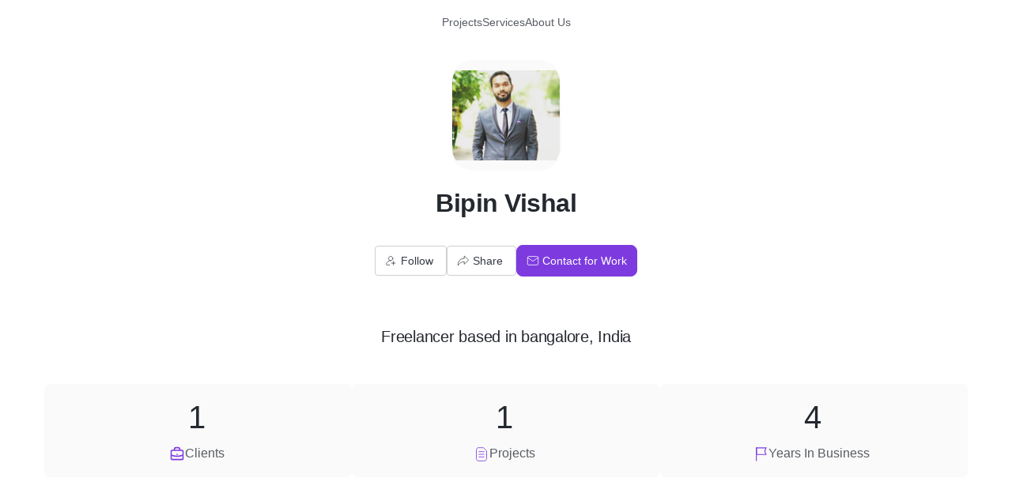

--- FILE ---
content_type: text/html; charset=utf-8
request_url: https://www.refrens.com/bipin-vishal
body_size: 42009
content:
<!DOCTYPE html><html lang="en"><head><meta charSet="utf-8" data-next-head=""/><meta name="viewport" content="width=device-width, initial-scale=1" data-next-head=""/><meta property="og:site_name" content="Refrens"/><meta property="fb:app_id" content="326712571385127"/><meta name="p:domain_verify" content="bf6861934c4a44e03d3da471bbfebcf0"/><link rel="shortcut icon" href="https://estatic.refrens.com/favicon.ico"/><link rel="icon" href="https://estatic.refrens.com/favicon.png"/><link rel="icon" type="image/png" sizes="194x194" href="https://estatic.refrens.com/assets/icons/favicon-194x194.png"/><link rel="icon" type="image/png" sizes="32x32" href="https://estatic.refrens.com/assets/icons/favicon-32x32.png"/><link rel="icon" type="image/png" sizes="16x16" href="https://estatic.refrens.com/assets/icons/favicon-16x16.png"/><link rel="apple-touch-icon" href="https://estatic.refrens.com/assets/icons/apple-touch-icon.png"/><meta name="mobile-web-app-capable" content="yes"/><link rel="manifest" href="https://estatic.refrens.com/assets/icons/site.webmanifest"/><link rel="mask-icon" href="https://estatic.refrens.com/assets/icons/safari-pinned-tab.svg" color="var(--color-primary-500)"/><meta name="apple-mobile-web-app-title" content="Refrens"/><meta name="application-name" content="Refrens"/><meta name="msapplication-TileColor" content="var(--color-primary-500)"/><meta name="msapplication-TileImage" content="https://estatic.refrens.com/assets/icons/mstile-144x144.png"/><meta name="msapplication-config" content="https://estatic.refrens.com/assets/icons/browserconfig.xml"/><meta name="theme-color" content="var(--color-primary-500)"/><title data-next-head="">Bipin Vishal | Branding, bangalore -Refrens</title><meta name="description" content="Bipin Vishal is bangalore based freelancer offering services like UI/UX Design, Logo design and branding, Banner Design." data-next-head=""/><link rel="canonical" href="https://www.refrens.com/bipin-vishal" data-next-head=""/><meta property="og:title" content="Bipin Vishal | Branding, bangalore -Refrens" data-next-head=""/><meta property="og:image" content="https://og.refrens.com/og/businesslg/[base64]/f027d0526fdd729118310847670cecccfc4fa7c4acbe1b3b09ea1a9786a1f12a/v2/bipin-vishal.png" data-next-head=""/><meta property="og:description" content="Bipin Vishal is bangalore based freelancer offering services like UI/UX Design, Logo design and branding, Banner Design." data-next-head=""/><meta property="og:type" content="website" data-next-head=""/><meta property="og:url" content="https://www.refrens.com/bipin-vishal" data-next-head=""/><meta name="twitter:site" content="@RefrensApp" data-next-head=""/><meta name="twitter:card" content="summary_large_image" data-next-head=""/><script nonce="eJbhx8YIwWcjqydH" type="application/ld+json" data-next-head="">{"@context":"https:\u002F\u002Fschema.org","@type":"Organization","name":"Bipin Vishal","url":"https:\u002F\u002Fwww.refrens.com\u002Fbipin-vishal","logo":"https:\u002F\u002Fs3.ap-south-1.amazonaws.com\u002Frefrens.images\u002F605e04ff555c52001102cf0e\u002F605e0504555c52001102cf10\u002F1616774451047.png?X-Amz-Algorithm=AWS4-HMAC-SHA256&X-Amz-Content-Sha256=UNSIGNED-PAYLOAD&X-Amz-Credential=AKIATSKKPPCD4INCEKOU%2F20260202%2Fap-south-1%2Fs3%2Faws4_request&X-Amz-Date=20260202T081841Z&X-Amz-Expires=900&X-Amz-Signature=7f4135cf23d200416cac3226d4390a3e0e34f4b921b0607940fcffe81c71ca74&X-Amz-SignedHeaders=host&x-id=GetObject","knowsAbout":["Branding","UI & UX","Logo Design","Banner"],"address":{"@type":"PostalAddress","addressCountry":"IN"},"mainEntityOfPage":[{"@type":"CreativeWork","workExample":[{"@type":"CreativeWork","name":"A branding project for a coffee shop","image":"https:\u002F\u002Fs3.ap-south-1.amazonaws.com\u002Frefrens.images\u002F605e04ff555c52001102cf0e\u002F606db8e41251ac00123c84af\u002F1.png"}],"offers":[{"@type":"Offer","itemOffered":{"@type":"Service","name":"UI\u002FUX Design","offers":{"@type":"Offer","price":200000,"priceCurrency":"INR"},"description":"Will Design amazing interfaces for apps and website"}},{"@type":"Offer","itemOffered":{"@type":"Service","name":"Logo design and branding","offers":{"@type":"Offer","price":3000,"priceCurrency":"INR"},"description":"Will working on full branding experience with your logo"}},{"@type":"Offer","itemOffered":{"@type":"Service","name":"Banner Design","offers":{"@type":"Offer","price":500,"priceCurrency":"INR"},"description":"Will work on any banner"}}]}]}</script><meta charSet="utf-8"/><link rel="preconnect" href="https://estatic.refrens.com"/><link rel="preconnect" href="https://assets.refrens.com"/><link rel="dns-prefetch" href="https://www.google-analytics.com"/><link rel="dns-prefetch" href="https://client.crisp.chat/"/><link rel="dns-prefetch" href="https://accounts.google.com"/><link rel="dns-prefetch" href="https://api.refrens.com"/><link rel="dns-prefetch" href="https://engage.refrens.com"/><link rel="dns-prefetch" href="https://www.googletagmanager.com"/><link rel="dns-prefetch" href="https://d10lpsik1i8c69.cloudfront.net"/><link rel="stylesheet" href="https://pstatic.refrens.com/saudi-riyal/saudiriyal.css"/><link rel="preload" href="https://pstatic.refrens.com/_next/static/css/8053c25b7a3d9395.css" as="style"/><link rel="stylesheet" href="https://pstatic.refrens.com/_next/static/css/8053c25b7a3d9395.css" data-n-g=""/><link rel="preload" href="https://pstatic.refrens.com/_next/static/css/cdec480e3faf2ade.css" as="style"/><link rel="stylesheet" href="https://pstatic.refrens.com/_next/static/css/cdec480e3faf2ade.css" data-n-p=""/><noscript data-n-css=""></noscript><link rel="preload" href="https://pstatic.refrens.com/_next/static/chunks/webpack-fc51b54d023ac20c.js" as="script"/><link rel="preload" href="https://pstatic.refrens.com/_next/static/chunks/framework-978e7f6e402a44a4.js" as="script"/><link rel="preload" href="https://pstatic.refrens.com/_next/static/chunks/main-b531dfc087201a1a.js" as="script"/><link rel="preload" href="https://pstatic.refrens.com/_next/static/chunks/libphonenumber-0022c8966a7a739e.js" as="script"/><link rel="preload" href="https://pstatic.refrens.com/_next/static/chunks/moment-4bea3e3aa5dbe6da.js" as="script"/><link rel="preload" href="https://pstatic.refrens.com/_next/static/chunks/forms-5caa0a13d0c66c88.js" as="script"/><link rel="preload" href="https://pstatic.refrens.com/_next/static/chunks/pages/_app-78cf02e46d6f9c04.js" as="script"/><link rel="preload" href="https://pstatic.refrens.com/_next/static/chunks/8e095c31-cb844de98c5a9a5e.js" as="script"/><link rel="preload" href="https://pstatic.refrens.com/_next/static/chunks/45092124-10c295b84cf6448b.js" as="script"/><link rel="preload" href="https://pstatic.refrens.com/_next/static/chunks/1dbfff34-c57abf5ff5fea9b2.js" as="script"/><link rel="preload" href="https://pstatic.refrens.com/_next/static/chunks/5074-43e869754304d227.js" as="script"/><link rel="preload" href="https://pstatic.refrens.com/_next/static/chunks/621-4c976db0bc255103.js" as="script"/><link rel="preload" href="https://pstatic.refrens.com/_next/static/chunks/7547-b88218a2971926e1.js" as="script"/><link rel="preload" href="https://pstatic.refrens.com/_next/static/chunks/434-d805e0c5be49f0a3.js" as="script"/><link rel="preload" href="https://pstatic.refrens.com/_next/static/chunks/8592-87da4a7e0adc78b3.js" as="script"/><link rel="preload" href="https://pstatic.refrens.com/_next/static/chunks/9933-6e0362bde78e1fdd.js" as="script"/><link rel="preload" href="https://pstatic.refrens.com/_next/static/chunks/961-4daea60763cd34cf.js" as="script"/><link rel="preload" href="https://pstatic.refrens.com/_next/static/chunks/2146-8cd1c3ef3f3b5d24.js" as="script"/><link rel="preload" href="https://pstatic.refrens.com/_next/static/chunks/pages/%5B...slug%5D-363f15d354bd7dc5.js" as="script"/><style data-styled="" data-styled-version="6.1.19">.bMHgCv{display:block;font-weight:400;margin:0;color:var(--color-neutral-900);font-size:0.875rem;line-height:1.25rem;letter-spacing:0px;color:var(--color-neutral-600);cursor:pointer;display:inline;}/*!sc*/
.bMHgCv >svg{vertical-align:middle;font-size:0.875rem;line-height:1.25rem;letter-spacing:0px;}/*!sc*/
.ALZdF{display:block;font-weight:400;margin:0;color:var(--color-neutral-900);font-size:2.5rem;line-height:3.25rem;letter-spacing:-0.5px;color:var(--color-neutral-900);font-weight:var(--typography-bold-font-weight, 500);}/*!sc*/
.ALZdF >svg{vertical-align:middle;font-size:0.875rem;line-height:1.25rem;letter-spacing:0px;}/*!sc*/
.VsLxS{display:block;font-weight:400;margin:0;color:var(--color-neutral-900);font-size:0.875rem;line-height:1.25rem;letter-spacing:0px;color:var(--color-neutral-900);}/*!sc*/
.VsLxS >svg{vertical-align:middle;font-size:0.875rem;line-height:1.25rem;letter-spacing:0px;}/*!sc*/
.ljimHt{display:block;font-weight:400;margin:0;color:var(--color-neutral-900);font-size:0.875rem;line-height:1.25rem;letter-spacing:0px;color:var(--color-neutral-600);}/*!sc*/
.ljimHt >svg{vertical-align:middle;font-size:0.875rem;line-height:1.25rem;letter-spacing:0px;}/*!sc*/
.fIsVfs{display:block;font-weight:400;margin:0;color:var(--color-neutral-900);font-size:1rem;line-height:1.5rem;letter-spacing:0px;color:var(--color-neutral-600);}/*!sc*/
.fIsVfs >svg{vertical-align:middle;font-size:0.875rem;line-height:1.25rem;letter-spacing:0px;}/*!sc*/
.cgRYFP{display:block;font-weight:400;margin:0;color:var(--color-neutral-900);font-size:2.5rem;line-height:3.25rem;letter-spacing:-0.5px;color:var(--color-neutral-900);}/*!sc*/
.cgRYFP >svg{vertical-align:middle;font-size:0.875rem;line-height:1.25rem;letter-spacing:0px;}/*!sc*/
.gBqGNh{display:block;font-weight:400;margin:0;color:var(--color-neutral-900);font-size:2rem;line-height:2.625rem;letter-spacing:-0.5px;color:var(--color-neutral-900);cursor:pointer;font-weight:var(--typography-bold-font-weight, 500);}/*!sc*/
.gBqGNh >svg{vertical-align:middle;font-size:0.875rem;line-height:1.25rem;letter-spacing:0px;}/*!sc*/
.dCCjhA{display:block;font-weight:400;margin:0;color:var(--color-neutral-900);font-size:0.875rem;line-height:1.25rem;letter-spacing:0px;color:var(--color-neutral-900);font-weight:var(--typography-bold-font-weight, 500);}/*!sc*/
.dCCjhA >svg{vertical-align:middle;font-size:0.875rem;line-height:1.25rem;letter-spacing:0px;}/*!sc*/
.PgXJy{display:block;font-weight:400;margin:0;color:var(--color-neutral-900);font-size:0.875rem;line-height:1.25rem;letter-spacing:0px;color:var(--color-neutral-900);font-weight:var(--typography-bold-font-weight, 500);display:inline;}/*!sc*/
.PgXJy >svg{vertical-align:middle;font-size:0.875rem;line-height:1.25rem;letter-spacing:0px;}/*!sc*/
.jmuONk{display:block;font-weight:400;margin:0;color:var(--color-neutral-900);font-size:0.875rem;line-height:1.25rem;letter-spacing:0px;color:var(--color-neutral-500);display:inline;}/*!sc*/
.jmuONk >svg{vertical-align:middle;font-size:0.875rem;line-height:1.25rem;letter-spacing:0px;}/*!sc*/
.jvvAnd{display:block;font-weight:400;margin:0;color:var(--color-neutral-900);font-size:1rem;line-height:1.5rem;letter-spacing:0px;color:var(--color-green-500);font-weight:var(--typography-bold-font-weight, 500);display:inline;}/*!sc*/
.jvvAnd >svg{vertical-align:middle;font-size:0.875rem;line-height:1.25rem;letter-spacing:0px;}/*!sc*/
.iTwWJ{display:block;font-weight:400;margin:0;color:var(--color-neutral-900);font-size:2rem;line-height:2.625rem;letter-spacing:-0.5px;color:var(--color-neutral-900);font-weight:var(--typography-bold-font-weight, 500);}/*!sc*/
.iTwWJ >svg{vertical-align:middle;font-size:0.875rem;line-height:1.25rem;letter-spacing:0px;}/*!sc*/
.iDUZmP{display:block;font-weight:400;margin:0;color:var(--color-neutral-900);font-size:1rem;line-height:1.5rem;letter-spacing:0px;color:var(--color-neutral-900);}/*!sc*/
.iDUZmP >svg{vertical-align:middle;font-size:0.875rem;line-height:1.25rem;letter-spacing:0px;}/*!sc*/
.hjsjrb{display:block;font-weight:400;margin:0;color:var(--color-neutral-900);font-size:1rem;line-height:1.5rem;letter-spacing:0px;color:var(--color-neutral-500);}/*!sc*/
.hjsjrb >svg{vertical-align:middle;font-size:0.875rem;line-height:1.25rem;letter-spacing:0px;}/*!sc*/
.IlTFe{display:block;font-weight:400;margin:0;color:var(--color-neutral-900);font-size:1.25rem;line-height:2rem;letter-spacing:-0.25px;color:var(--color-neutral-900);font-weight:var(--typography-bold-font-weight, 500);}/*!sc*/
.IlTFe >svg{vertical-align:middle;font-size:0.875rem;line-height:1.25rem;letter-spacing:0px;}/*!sc*/
.immdTq{display:block;font-weight:400;margin:0;color:var(--color-neutral-900);font-size:0.875rem;line-height:1.25rem;letter-spacing:0px;color:var(--color-neutral-500);}/*!sc*/
.immdTq >svg{vertical-align:middle;font-size:0.875rem;line-height:1.25rem;letter-spacing:0px;}/*!sc*/
.elyqis{display:block;font-weight:400;margin:0;color:var(--color-neutral-900);font-size:0.875rem;line-height:1.25rem;letter-spacing:0px;color:var(--color-white-100);}/*!sc*/
.elyqis >svg{vertical-align:middle;font-size:0.875rem;line-height:1.25rem;letter-spacing:0px;}/*!sc*/
.izOaxq{display:block;font-weight:400;margin:0;color:var(--color-neutral-900);font-size:1rem;line-height:1.5rem;letter-spacing:0px;color:var(--color-primary-500);}/*!sc*/
.izOaxq >svg{vertical-align:middle;font-size:0.875rem;line-height:1.25rem;letter-spacing:0px;}/*!sc*/
.bidnYe{display:block;font-weight:400;margin:0;color:var(--color-neutral-900);font-size:1rem;line-height:1.5rem;letter-spacing:0px;color:var(--color-neutral-900);-webkit-text-decoration:underline;text-decoration:underline;}/*!sc*/
.bidnYe >svg{vertical-align:middle;font-size:0.875rem;line-height:1.25rem;letter-spacing:0px;}/*!sc*/
.ijwAHa{display:block;font-weight:400;margin:0;color:var(--color-neutral-900);font-size:0.875rem;line-height:1.25rem;letter-spacing:0px;color:var(--color-neutral-500);cursor:pointer;}/*!sc*/
.ijwAHa >svg{vertical-align:middle;font-size:0.875rem;line-height:1.25rem;letter-spacing:0px;}/*!sc*/
.igkwYw{display:block;font-weight:400;margin:0;color:var(--color-neutral-900);font-size:1.25rem;line-height:2rem;letter-spacing:-0.25px;color:var(--color-neutral-900);}/*!sc*/
.igkwYw >svg{vertical-align:middle;font-size:0.875rem;line-height:1.25rem;letter-spacing:0px;}/*!sc*/
.aQBqJ{display:block;font-weight:400;margin:0;color:var(--color-neutral-900);font-size:1rem;line-height:1.5rem;letter-spacing:0px;color:var(--color-neutral-900);overflow:hidden;text-overflow:ellipsis;white-space:nowrap;font-weight:var(--typography-bold-font-weight, 500);-webkit-text-decoration:underline;text-decoration:underline;display:inline;}/*!sc*/
.aQBqJ >svg{vertical-align:middle;font-size:0.875rem;line-height:1.25rem;letter-spacing:0px;}/*!sc*/
.aQBqJ:hover{cursor:pointer;-webkit-filter:brightness(0.7);filter:brightness(0.7);}/*!sc*/
.aQBqJ:hover >svg{-webkit-filter:brightness(0.7);filter:brightness(0.7);}/*!sc*/
.jWIcpd{display:block;font-weight:400;margin:0;color:var(--color-neutral-900);font-size:0.75rem;line-height:1.25rem;letter-spacing:0px;color:var(--color-neutral-500);overflow:hidden;text-overflow:ellipsis;white-space:nowrap;}/*!sc*/
.jWIcpd >svg{vertical-align:middle;font-size:0.875rem;line-height:1.25rem;letter-spacing:0px;}/*!sc*/
data-styled.g8[id="sc-jJLAfE"]{content:"bMHgCv,ALZdF,VsLxS,ljimHt,fIsVfs,cgRYFP,gBqGNh,dCCjhA,PgXJy,jmuONk,jvvAnd,iTwWJ,iDUZmP,hjsjrb,IlTFe,immdTq,elyqis,izOaxq,bidnYe,ijwAHa,igkwYw,aQBqJ,jWIcpd,"}/*!sc*/
.hSfvCK{display:-webkit-inline-box;display:-webkit-inline-flex;display:-ms-inline-flexbox;display:inline-flex;border:none;outline:none;width:auto;cursor:pointer;-webkit-text-decoration:none;text-decoration:none;font-family:inherit;font-weight:500;-webkit-box-pack:center;-ms-flex-pack:center;-webkit-justify-content:center;justify-content:center;vertical-align:middle;-webkit-align-items:center;-webkit-box-align:center;-ms-flex-align:center;align-items:center;-webkit-appearance:none!important;-webkit-border-radius:0;font-size:0.875rem;line-height:1.25rem;letter-spacing:0px;border-radius:4px;color:var(--color-white-100);background:var(--color-neutral-500);border:1px solid var(--color-neutral-500);height:2.375rem;padding:0 var(--spacing-s24);white-space:nowrap;background:var(--color-white-100);border-color:var(--color-neutral-300);color:var(--color-neutral-500);}/*!sc*/
.hSfvCK svg{vertical-align:text-top;font-size:1rem;line-height:1.5rem;letter-spacing:0px;}/*!sc*/
.hSfvCK >:first-child{-webkit-margin-end:var(--spacing-s4);margin-inline-end:var(--spacing-s4);}/*!sc*/
.hSfvCK >:last-child{-webkit-margin-end:var(--spacing-s4);margin-inline-end:var(--spacing-s4);}/*!sc*/
.hSfvCK:focus-visible{outline:none;}/*!sc*/
.hSfvCK svg{color:var(--color-white-100);}/*!sc*/
.hSfvCK:hover{background:var(--color-neutral-400);color:var(--color-white-100);}/*!sc*/
.hSfvCK:hover svg{color:var(--color-white-100);}/*!sc*/
.hSfvCK:active,.hSfvCK:focus-visible{background:var(--color-neutral-400);color:var(--color-white-100);}/*!sc*/
.hSfvCK:active svg,.hSfvCK:focus-visible svg{color:var(--color-white-100);}/*!sc*/
.hSfvCK[data-layout='vertical']{width:-webkit-max-content;width:-moz-max-content;width:max-content;height:-webkit-max-content;height:-moz-max-content;height:max-content;-webkit-flex-direction:column;-ms-flex-direction:column;flex-direction:column;-webkit-box-pack:center;-ms-flex-pack:center;-webkit-justify-content:center;justify-content:center;-webkit-align-items:center;-webkit-box-align:center;-ms-flex-align:center;align-items:center;border-radius:10px;padding-inline:var(--spacing-s12);padding-block:var(--spacing-s8);gap:var(--spacing-s4);}/*!sc*/
.hSfvCK[data-layout='vertical'] >:first-child{-webkit-margin-end:0;margin-inline-end:0;}/*!sc*/
.hSfvCK svg{color:var(--color-neutral-500);}/*!sc*/
.hSfvCK:hover{background:var(--color-neutral-100);color:var(--color-neutral-600);}/*!sc*/
.hSfvCK:hover svg{color:var(--color-neutral-600);}/*!sc*/
.hSfvCK:active,.hSfvCK:focus-visible{background:var(--color-neutral-200);color:var(--color-neutral-600);}/*!sc*/
.hSfvCK:active svg,.hSfvCK:focus-visible svg{color:var(--color-neutral-600);}/*!sc*/
.csDwPt{display:-webkit-inline-box;display:-webkit-inline-flex;display:-ms-inline-flexbox;display:inline-flex;border:none;outline:none;width:auto;cursor:pointer;-webkit-text-decoration:none;text-decoration:none;font-family:inherit;font-weight:500;-webkit-box-pack:center;-ms-flex-pack:center;-webkit-justify-content:center;justify-content:center;vertical-align:middle;-webkit-align-items:center;-webkit-box-align:center;-ms-flex-align:center;align-items:center;-webkit-appearance:none!important;-webkit-border-radius:0;font-size:0.875rem;line-height:1.25rem;letter-spacing:0px;border-radius:4px;color:var(--color-white-100);background:var(--color-primary-500);border:1px solid var(--color-primary-500);height:2.375rem;padding:0 var(--spacing-s24);white-space:nowrap;background:var(--color-primary-500);border:1px solid var(--color-primary-500);border-radius:10px;padding:0 var(--spacing-s16);height:2.5rem;font-size:0.875rem;line-height:1.25rem;letter-spacing:0px;border-radius:8px;padding-inline:var(--spacing-s16);}/*!sc*/
.csDwPt svg{vertical-align:text-top;font-size:1rem;line-height:1.5rem;letter-spacing:0px;}/*!sc*/
.csDwPt >:first-child{-webkit-margin-end:var(--spacing-s4);margin-inline-end:var(--spacing-s4);}/*!sc*/
.csDwPt >:last-child{-webkit-margin-end:var(--spacing-s4);margin-inline-end:var(--spacing-s4);}/*!sc*/
.csDwPt:focus-visible{outline:none;}/*!sc*/
.csDwPt svg{color:var(--color-white-100);}/*!sc*/
.csDwPt:hover{background:var(--color-primary-400);color:var(--color-white-100);}/*!sc*/
.csDwPt:hover svg{color:var(--color-white-100);}/*!sc*/
.csDwPt:active,.csDwPt:focus-visible{background:var(--color-primary-400);color:var(--color-white-100);}/*!sc*/
.csDwPt:active svg,.csDwPt:focus-visible svg{color:var(--color-white-100);}/*!sc*/
.csDwPt[data-layout='vertical']{width:-webkit-max-content;width:-moz-max-content;width:max-content;height:-webkit-max-content;height:-moz-max-content;height:max-content;-webkit-flex-direction:column;-ms-flex-direction:column;flex-direction:column;-webkit-box-pack:center;-ms-flex-pack:center;-webkit-justify-content:center;justify-content:center;-webkit-align-items:center;-webkit-box-align:center;-ms-flex-align:center;align-items:center;border-radius:10px;padding-inline:var(--spacing-s12);padding-block:var(--spacing-s8);gap:var(--spacing-s4);}/*!sc*/
.csDwPt[data-layout='vertical'] >:first-child{-webkit-margin-end:0;margin-inline-end:0;}/*!sc*/
.csDwPt:hover{background:var(--color-primary-600);border:1px solid var(--color-primary-600);}/*!sc*/
.csDwPt:focus-visible{outline:2px solid var(--color-primary-500);outline-offset:2px;}/*!sc*/
.csDwPt:active{background:var(--color-primary-600);border:1px solid var(--color-primary-600);box-shadow:none;}/*!sc*/
.gDckDw{display:-webkit-inline-box;display:-webkit-inline-flex;display:-ms-inline-flexbox;display:inline-flex;border:none;outline:none;width:auto;cursor:pointer;-webkit-text-decoration:none;text-decoration:none;font-family:inherit;font-weight:500;-webkit-box-pack:center;-ms-flex-pack:center;-webkit-justify-content:center;justify-content:center;vertical-align:middle;-webkit-align-items:center;-webkit-box-align:center;-ms-flex-align:center;align-items:center;-webkit-appearance:none!important;-webkit-border-radius:0;font-size:0.875rem;line-height:1.25rem;letter-spacing:0px;border-radius:4px;color:var(--color-white-100);background:var(--color-neutral-500);border:1px solid var(--color-neutral-500);height:2.375rem;padding:0 var(--spacing-s24);white-space:nowrap;background:var(--color-white-100);border-color:var(--color-neutral-300);color:var(--color-neutral-500);height:var(--spacing-s28);padding:0;background:transparent;color:var(--color-neutral-500);border:none;-webkit-align-self:center;-ms-flex-item-align:center;-ms-grid-row-align:center;align-self:center;color:var(--color-neutral-600);}/*!sc*/
.gDckDw svg{vertical-align:text-top;font-size:1rem;line-height:1.5rem;letter-spacing:0px;}/*!sc*/
.gDckDw >:first-child{-webkit-margin-end:var(--spacing-s4);margin-inline-end:var(--spacing-s4);}/*!sc*/
.gDckDw >:last-child{-webkit-margin-end:var(--spacing-s4);margin-inline-end:var(--spacing-s4);}/*!sc*/
.gDckDw:focus-visible{outline:none;}/*!sc*/
.gDckDw svg{color:var(--color-white-100);}/*!sc*/
.gDckDw:hover{background:var(--color-neutral-400);color:var(--color-white-100);}/*!sc*/
.gDckDw:hover svg{color:var(--color-white-100);}/*!sc*/
.gDckDw:active,.gDckDw:focus-visible{background:var(--color-neutral-400);color:var(--color-white-100);}/*!sc*/
.gDckDw:active svg,.gDckDw:focus-visible svg{color:var(--color-white-100);}/*!sc*/
.gDckDw[data-layout='vertical']{width:-webkit-max-content;width:-moz-max-content;width:max-content;height:-webkit-max-content;height:-moz-max-content;height:max-content;-webkit-flex-direction:column;-ms-flex-direction:column;flex-direction:column;-webkit-box-pack:center;-ms-flex-pack:center;-webkit-justify-content:center;justify-content:center;-webkit-align-items:center;-webkit-box-align:center;-ms-flex-align:center;align-items:center;border-radius:10px;padding-inline:var(--spacing-s12);padding-block:var(--spacing-s8);gap:var(--spacing-s4);}/*!sc*/
.gDckDw[data-layout='vertical'] >:first-child{-webkit-margin-end:0;margin-inline-end:0;}/*!sc*/
.gDckDw svg{color:var(--color-neutral-500);}/*!sc*/
.gDckDw:hover{background:var(--color-neutral-100);color:var(--color-neutral-600);}/*!sc*/
.gDckDw:hover svg{color:var(--color-neutral-600);}/*!sc*/
.gDckDw:active,.gDckDw:focus-visible{background:var(--color-neutral-200);color:var(--color-neutral-600);}/*!sc*/
.gDckDw:active svg,.gDckDw:focus-visible svg{color:var(--color-neutral-600);}/*!sc*/
.gDckDw svg{color:var(--color-neutral-500);}/*!sc*/
.gDckDw:hover{background:transparent;color:var(--color-neutral-400);border:none;}/*!sc*/
.gDckDw:hover svg{color:var(--color-neutral-400);}/*!sc*/
.gDckDw:active,.gDckDw:focus-visible{background:transparent;color:var(--color-neutral-500);}/*!sc*/
.gDckDw:active svg,.gDckDw:focus-visible svg{color:var(--color-neutral-500);}/*!sc*/
.gDckDw svg{color:var(--color-neutral-600);}/*!sc*/
.gDckDw:hover,.gDckDw:active,.gDckDw:focus-visible{color:var(--color-neutral-900);}/*!sc*/
.gDckDw:hover svg,.gDckDw:active svg,.gDckDw:focus-visible svg{color:var(--color-neutral-900);}/*!sc*/
.inELyV{display:-webkit-inline-box;display:-webkit-inline-flex;display:-ms-inline-flexbox;display:inline-flex;border:none;outline:none;width:auto;cursor:pointer;-webkit-text-decoration:none;text-decoration:none;font-family:inherit;font-weight:500;-webkit-box-pack:center;-ms-flex-pack:center;-webkit-justify-content:center;justify-content:center;vertical-align:middle;-webkit-align-items:center;-webkit-box-align:center;-ms-flex-align:center;align-items:center;-webkit-appearance:none!important;-webkit-border-radius:0;font-size:0.875rem;line-height:1.25rem;letter-spacing:0px;border-radius:4px;color:var(--color-white-100);background:var(--color-secondary-500);border:1px solid var(--color-secondary-500);height:2.375rem;padding:0 var(--spacing-s24);white-space:nowrap;height:var(--spacing-s28);padding:0;background:transparent;color:var(--color-secondary-500);border:none;-webkit-align-self:center;-ms-flex-item-align:center;-ms-grid-row-align:center;align-self:center;}/*!sc*/
.inELyV svg{vertical-align:text-top;font-size:1rem;line-height:1.5rem;letter-spacing:0px;}/*!sc*/
.inELyV >:first-child{-webkit-margin-end:var(--spacing-s4);margin-inline-end:var(--spacing-s4);}/*!sc*/
.inELyV >:last-child{-webkit-margin-end:var(--spacing-s4);margin-inline-end:var(--spacing-s4);}/*!sc*/
.inELyV:focus-visible{outline:none;}/*!sc*/
.inELyV svg{color:var(--color-white-100);}/*!sc*/
.inELyV:hover{background:var(--color-secondary-400);color:var(--color-white-100);}/*!sc*/
.inELyV:hover svg{color:var(--color-white-100);}/*!sc*/
.inELyV:active,.inELyV:focus-visible{background:var(--color-secondary-400);color:var(--color-white-100);}/*!sc*/
.inELyV:active svg,.inELyV:focus-visible svg{color:var(--color-white-100);}/*!sc*/
.inELyV[data-layout='vertical']{width:-webkit-max-content;width:-moz-max-content;width:max-content;height:-webkit-max-content;height:-moz-max-content;height:max-content;-webkit-flex-direction:column;-ms-flex-direction:column;flex-direction:column;-webkit-box-pack:center;-ms-flex-pack:center;-webkit-justify-content:center;justify-content:center;-webkit-align-items:center;-webkit-box-align:center;-ms-flex-align:center;align-items:center;border-radius:10px;padding-inline:var(--spacing-s12);padding-block:var(--spacing-s8);gap:var(--spacing-s4);}/*!sc*/
.inELyV[data-layout='vertical'] >:first-child{-webkit-margin-end:0;margin-inline-end:0;}/*!sc*/
.inELyV svg{color:var(--color-secondary-500);}/*!sc*/
.inELyV:hover{background:transparent;color:var(--color-secondary-400);border:none;}/*!sc*/
.inELyV:hover svg{color:var(--color-secondary-400);}/*!sc*/
.inELyV:active,.inELyV:focus-visible{background:transparent;color:var(--color-secondary-500);}/*!sc*/
.inELyV:active svg,.inELyV:focus-visible svg{color:var(--color-secondary-500);}/*!sc*/
.kJChSz{display:-webkit-inline-box;display:-webkit-inline-flex;display:-ms-inline-flexbox;display:inline-flex;border:none;outline:none;width:auto;cursor:pointer;-webkit-text-decoration:none;text-decoration:none;font-family:inherit;font-weight:500;-webkit-box-pack:center;-ms-flex-pack:center;-webkit-justify-content:center;justify-content:center;vertical-align:middle;-webkit-align-items:center;-webkit-box-align:center;-ms-flex-align:center;align-items:center;-webkit-appearance:none!important;-webkit-border-radius:0;font-size:0.875rem;line-height:1.25rem;letter-spacing:0px;border-radius:4px;color:var(--color-white-100);background:var(--color-secondary-500);border:1px solid var(--color-secondary-500);height:2.375rem;padding:0 var(--spacing-s24);white-space:nowrap;height:var(--spacing-s28);padding:0;background:transparent;color:var(--color-secondary-500);border:none;-webkit-align-self:center;-ms-flex-item-align:center;-ms-grid-row-align:center;align-self:center;padding:0;width:2.375rem;}/*!sc*/
.kJChSz svg{vertical-align:text-top;font-size:1rem;line-height:1.5rem;letter-spacing:0px;}/*!sc*/
.kJChSz >:first-child{-webkit-margin-end:var(--spacing-s4);margin-inline-end:var(--spacing-s4);}/*!sc*/
.kJChSz >:last-child{-webkit-margin-end:var(--spacing-s4);margin-inline-end:var(--spacing-s4);}/*!sc*/
.kJChSz:focus-visible{outline:none;}/*!sc*/
.kJChSz svg{color:var(--color-white-100);}/*!sc*/
.kJChSz:hover{background:var(--color-secondary-400);color:var(--color-white-100);}/*!sc*/
.kJChSz:hover svg{color:var(--color-white-100);}/*!sc*/
.kJChSz:active,.kJChSz:focus-visible{background:var(--color-secondary-400);color:var(--color-white-100);}/*!sc*/
.kJChSz:active svg,.kJChSz:focus-visible svg{color:var(--color-white-100);}/*!sc*/
.kJChSz[data-layout='vertical']{width:-webkit-max-content;width:-moz-max-content;width:max-content;height:-webkit-max-content;height:-moz-max-content;height:max-content;-webkit-flex-direction:column;-ms-flex-direction:column;flex-direction:column;-webkit-box-pack:center;-ms-flex-pack:center;-webkit-justify-content:center;justify-content:center;-webkit-align-items:center;-webkit-box-align:center;-ms-flex-align:center;align-items:center;border-radius:10px;padding-inline:var(--spacing-s12);padding-block:var(--spacing-s8);gap:var(--spacing-s4);}/*!sc*/
.kJChSz[data-layout='vertical'] >:first-child{-webkit-margin-end:0;margin-inline-end:0;}/*!sc*/
.kJChSz svg{color:var(--color-secondary-500);}/*!sc*/
.kJChSz:hover{background:transparent;color:var(--color-secondary-400);border:none;}/*!sc*/
.kJChSz:hover svg{color:var(--color-secondary-400);}/*!sc*/
.kJChSz:active,.kJChSz:focus-visible{background:transparent;color:var(--color-secondary-500);}/*!sc*/
.kJChSz:active svg,.kJChSz:focus-visible svg{color:var(--color-secondary-500);}/*!sc*/
.kJChSz >:first-child{-webkit-margin-end:0;margin-inline-end:0;}/*!sc*/
data-styled.g12[id="sc-lgpSej"]{content:"hSfvCK,csDwPt,gDckDw,inELyV,kJChSz,"}/*!sc*/
.JXAQs{display:-webkit-inline-box;display:-webkit-inline-flex;display:-ms-inline-flexbox;display:inline-flex;-webkit-box-pack:center;-ms-flex-pack:center;-webkit-justify-content:center;justify-content:center;-webkit-align-items:center;-webkit-box-align:center;-ms-flex-align:center;align-items:center;white-space:nowrap;font-size:0.75rem;line-height:1.25rem;letter-spacing:0px;padding:0 var(--spacing-s12);margin:var(--spacing-s4);border:solid 1px var(--color-neutral-300);background-color:var(--color-white-100);border-radius:0px;height:var(--spacing-s28);font-weight:var(--font-weight-bold);background-color:transparent;color:var(--color-white-100);}/*!sc*/
data-styled.g18[id="sc-kCuUfV"]{content:"JXAQs,"}/*!sc*/
.geKtsH{display:inline-block;position:relative;overflow:hidden;border-radius:50%;background-color:var(--color-white-100);}/*!sc*/
.geKtsH >div{border-radius:50%;}/*!sc*/
.geKtsH[data-shape='square']{border-radius:20%;}/*!sc*/
.geKtsH[data-shape='square'] >div{border-radius:20%;}/*!sc*/
data-styled.g34[id="sc-cdmAjP"]{content:"geKtsH,"}/*!sc*/
.ddVURk.ddVURk{border:2px solid var(--color-neutral-50);overflow:hidden;display:-webkit-box;display:-webkit-flex;display:-ms-flexbox;display:flex;-webkit-box-pack:center;-ms-flex-pack:center;-webkit-justify-content:center;justify-content:center;-webkit-align-items:center;-webkit-box-align:center;-ms-flex-align:center;align-items:center;overflow:hidden;text-transform:uppercase;background-color:var(--color-neutral-800);color:var(--color-neutral-50);height:24px;width:24px;line-height:24px;font-size:14.399999999999999px;}/*!sc*/
.ddVURk.ddVURk img{height:100%;width:100%;object-fit:scale-down;}/*!sc*/
.ddVURk.ddVURk[data-has-fallback='true']{position:absolute;z-index:1;inset-inline-start:0;top:0;}/*!sc*/
.fvyDbs.fvyDbs{border:2px solid var(--color-neutral-50);overflow:hidden;display:-webkit-box;display:-webkit-flex;display:-ms-flexbox;display:flex;-webkit-box-pack:center;-ms-flex-pack:center;-webkit-justify-content:center;justify-content:center;-webkit-align-items:center;-webkit-box-align:center;-ms-flex-align:center;align-items:center;overflow:hidden;text-transform:uppercase;background-color:var(--color-neutral-800);color:var(--color-neutral-50);height:24px;width:24px;line-height:24px;font-size:14.399999999999999px;background:var(--color-neutral-50);}/*!sc*/
.fvyDbs.fvyDbs img{height:100%;width:100%;object-fit:scale-down;}/*!sc*/
.fvyDbs.fvyDbs[data-has-fallback='true']{position:absolute;z-index:1;inset-inline-start:0;top:0;}/*!sc*/
.dBxiRI.dBxiRI{border:2px solid var(--color-neutral-50);overflow:hidden;display:-webkit-box;display:-webkit-flex;display:-ms-flexbox;display:flex;-webkit-box-pack:center;-ms-flex-pack:center;-webkit-justify-content:center;justify-content:center;-webkit-align-items:center;-webkit-box-align:center;-ms-flex-align:center;align-items:center;overflow:hidden;text-transform:uppercase;background-color:var(--color-neutral-800);color:var(--color-neutral-50);height:24px;width:24px;line-height:24px;font-size:14.399999999999999px;background:var(--color-primary-400);}/*!sc*/
.dBxiRI.dBxiRI img{height:100%;width:100%;object-fit:scale-down;}/*!sc*/
.dBxiRI.dBxiRI[data-has-fallback='true']{position:absolute;z-index:1;inset-inline-start:0;top:0;}/*!sc*/
.flavGl.flavGl{border:2px solid var(--color-neutral-50);overflow:hidden;display:-webkit-box;display:-webkit-flex;display:-ms-flexbox;display:flex;-webkit-box-pack:center;-ms-flex-pack:center;-webkit-justify-content:center;justify-content:center;-webkit-align-items:center;-webkit-box-align:center;-ms-flex-align:center;align-items:center;overflow:hidden;text-transform:uppercase;background-color:var(--color-neutral-800);color:var(--color-neutral-50);height:60px;width:60px;line-height:60px;font-size:36px;}/*!sc*/
.flavGl.flavGl img{height:100%;width:100%;object-fit:scale-down;}/*!sc*/
.flavGl.flavGl[data-has-fallback='true']{position:absolute;z-index:1;inset-inline-start:0;top:0;}/*!sc*/
.GZGuB.GZGuB{border:2px solid var(--color-neutral-50);overflow:hidden;display:-webkit-box;display:-webkit-flex;display:-ms-flexbox;display:flex;-webkit-box-pack:center;-ms-flex-pack:center;-webkit-justify-content:center;justify-content:center;-webkit-align-items:center;-webkit-box-align:center;-ms-flex-align:center;align-items:center;overflow:hidden;text-transform:uppercase;background-color:var(--color-neutral-800);color:var(--color-neutral-50);height:60px;width:60px;line-height:60px;font-size:36px;background:var(--color-neutral-50);}/*!sc*/
.GZGuB.GZGuB img{height:100%;width:100%;object-fit:scale-down;}/*!sc*/
.GZGuB.GZGuB[data-has-fallback='true']{position:absolute;z-index:1;inset-inline-start:0;top:0;}/*!sc*/
data-styled.g35[id="sc-jytpVa"]{content:"ddVURk,fvyDbs,dBxiRI,flavGl,GZGuB,"}/*!sc*/
.jloJgn{display:-webkit-inline-box;display:-webkit-inline-flex;display:-ms-inline-flexbox;display:inline-flex;width:100%;height:100%;position:relative;-webkit-filter:blur(4px);filter:blur(4px);-webkit-transition:filter 200ms,-webkit-filter 200ms;transition:filter 200ms,-webkit-filter 200ms;background:linear-gradient(
    90deg,
    var(--color-neutral-100),
    var(--color-neutral-200),
    var(--color-neutral-25)
  );-webkit-background-size:400% 400%;background-size:400% 400%;-webkit-animation:kiKbPl 1.2s ease-in-out infinite;animation:kiKbPl 1.2s ease-in-out infinite;}/*!sc*/
.jloJgn[data-loaded]{background:unset;-webkit-background-size:unset;background-size:unset;-webkit-filter:blur(0);filter:blur(0);-webkit-animation:none;animation:none;}/*!sc*/
.jloJgn div{height:100%;}/*!sc*/
data-styled.g36[id="sc-eknHtZ"]{content:"jloJgn,"}/*!sc*/
.jlbNjj{display:-webkit-inline-box;display:-webkit-inline-flex;display:-ms-inline-flexbox;display:inline-flex;width:100%;height:100%;-webkit-transition:all 150ms linear;transition:all 150ms linear;}/*!sc*/
.jlbNjj noscript{display:-webkit-inline-box;display:-webkit-inline-flex;display:-ms-inline-flexbox;display:inline-flex;width:100%;height:100%;}/*!sc*/
.jlbNjj img{-webkit-align-self:flex-start;-ms-flex-item-align:start;align-self:flex-start;width:100%;object-fit:scale-down;max-width:100%;height:100%;}/*!sc*/
data-styled.g38[id="sc-cCVJLD"]{content:"jlbNjj,"}/*!sc*/
.gGlVhU{-webkit-filter:blur(4px);filter:blur(4px);-webkit-transition:filter 400ms,-webkit-filter 400ms;transition:filter 400ms,-webkit-filter 400ms;}/*!sc*/
.gGlVhU.lazyloaded{-webkit-filter:blur(0);filter:blur(0);}/*!sc*/
data-styled.g39[id="sc-jYczwO"]{content:"gGlVhU,"}/*!sc*/
.bmJDKB{width:100%;height:auto;display:-webkit-box;display:-webkit-flex;display:-ms-flexbox;display:flex;-webkit-flex-direction:column;-ms-flex-direction:column;flex-direction:column;background:var(--color-white-100);border:1px solid var(--color-neutral-200);box-shadow:var(--shadow-regular);border-radius:var(--radii-lg);}/*!sc*/
data-styled.g58[id="sc-boKDdR"]{content:"bmJDKB,"}/*!sc*/
.gZzcdp{display:block;width:100%;overflow:hidden;border-radius:var(--radii-md) var(--radii-md) 0 0;position:relative;}/*!sc*/
.gZzcdp >img{border-radius:var(--radii-md) var(--radii-md) 0 0;width:100%;display:block;object-fit:cover;}/*!sc*/
data-styled.g59[id="sc-fOOuSg"]{content:"gZzcdp,"}/*!sc*/
.fLmwRH{margin:0;display:-webkit-box;display:-webkit-flex;display:-ms-flexbox;display:flex;-webkit-box-pack:justify;-webkit-justify-content:space-between;justify-content:space-between;padding:var(--spacing-s8) 0;background:var(--color-white-100);border-top:1px solid var(--color-neutral-200);}/*!sc*/
data-styled.g61[id="sc-iIvHqT"]{content:"fLmwRH,"}/*!sc*/
.fnqBiz{float:left;color:var(--color-black-40);cursor:pointer;text-align:center;}/*!sc*/
.fnqBiz >svg{vertical-align:middle;}/*!sc*/
data-styled.g62[id="sc-jxOwhs"]{content:"fnqBiz,"}/*!sc*/
.iGpTuH{margin:0;-webkit-box-flex:1;-webkit-flex-grow:1;-ms-flex-positive:1;flex-grow:1;display:-webkit-box;display:-webkit-flex;display:-ms-flexbox;display:flex;-webkit-flex-direction:column;-ms-flex-direction:column;flex-direction:column;}/*!sc*/
data-styled.g63[id="sc-lcItFd"]{content:"iGpTuH,"}/*!sc*/
.wpfSV{margin-block-end:var(--spacing-s8);}/*!sc*/
data-styled.g64[id="sc-cpclqO"]{content:"wpfSV,"}/*!sc*/
.bfGxWj{display:-webkit-box;display:-webkit-flex;display:-ms-flexbox;display:flex;-webkit-align-items:center;-webkit-box-align:center;-ms-flex-align:center;align-items:center;}/*!sc*/
.bfGxWj[data-clickable='true']{cursor:pointer;}/*!sc*/
data-styled.g83[id="sc-jBaHRL"]{content:"bfGxWj,"}/*!sc*/
.blwjeg{position:relative;display:-webkit-box;display:-webkit-flex;display:-ms-flexbox;display:flex;-webkit-align-items:center;-webkit-box-align:center;-ms-flex-align:center;align-items:center;-webkit-margin-end:var(--spacing-s4);margin-inline-end:var(--spacing-s4);}/*!sc*/
data-styled.g84[id="sc-gFqXPY"]{content:"blwjeg,"}/*!sc*/
.fa-DReL .toastui-editor-contents ul,.fa-DReL .toastui-editor-contents ol{cursor:text!important;}/*!sc*/
.fa-DReL .toastui-editor-contents li::before{color:inherit!important;}/*!sc*/
.fa-DReL .toastui-editor-contents ul>li::before{background-color:var(--color-neutral-800)!important;}/*!sc*/
.fa-DReL .toastui-editor-contents .task-list-item{pointer-events:none!important;}/*!sc*/
data-styled.g267[id="sc-kbFRbL"]{content:"fa-DReL,"}/*!sc*/
.llPgzk i,.llPgzk cite,.llPgzk em,.llPgzk var,.llPgzk address,.llPgzk dfn{font-style:italic;}/*!sc*/
.llPgzk strong{font-weight:500;}/*!sc*/
.llPgzk p{margin:var(--spacing-s10) 0;color:var(--color-neutral-900);}/*!sc*/
.llPgzk h1:first-of-type,.llPgzk div>div:first-of-type h1{margin-block-start:var(--sizes-p);}/*!sc*/
.llPgzk h1,.llPgzk h2,.llPgzk h3,.llPgzk h4,.llPgzk h5,.llPgzk h6{font-weight:500;color:var(--color-neutral-900);}/*!sc*/
.llPgzk h1{font-size:1.5rem;line-height:2rem;letter-spacing:-0.25px;border-bottom:3px double var(--color-neutral-400);margin:var(--spacing-s48) 0 var(--spacing-s16) 0;padding-block-end:var(--spacing-s8);}/*!sc*/
.llPgzk h2{font-size:1.375rem;line-height:2rem;letter-spacing:-0.25px;border-bottom:1px solid var(--color-neutral-200);margin:var(--spacing-s20) 0 var(--spacing-s12) 0;padding-block-end:var(--spacing-s8);}/*!sc*/
.llPgzk h3{font-size:1.25rem;line-height:2rem;letter-spacing:-0.25px;margin:var(--spacing-s16) 0 var(--spacing-s4);}/*!sc*/
.llPgzk h4{font-size:1.125rem;line-height:1.75rem;letter-spacing:-0.25px;margin:var(--spacing-s10) 0 var(--spacing-s4);}/*!sc*/
.llPgzk h5{font-size:1rem;line-height:1.5rem;letter-spacing:0px;}/*!sc*/
.llPgzk h6{font-size:0.875rem;line-height:1.25rem;letter-spacing:0px;}/*!sc*/
.llPgzk h5,.llPgzk h6{margin:var(--spacing-s8) 0 -var(--spacing-s4);}/*!sc*/
.llPgzk del{color:var(--color-neutral-400);}/*!sc*/
.llPgzk blockquote{margin:var(--sizes-p) 0;border-left:var(--spacing-s4) solid var(--color-neutral-200);padding:0 var(--spacing-s16);color:var(--color-neutral-400);}/*!sc*/
.llPgzk blockquote p,.llPgzk blockquote ul,.llPgzk blockquote ol{color:var(--color-neutral-400);}/*!sc*/
.llPgzk blockquote>:first-child{margin-block-start:0;}/*!sc*/
.llPgzk blockquote>:last-child{margin-block-end:0;}/*!sc*/
.llPgzk pre,.llPgzk code{font-family:Consolas,Courier,'Apple SD 산돌고딕 Neo',-apple-system,'Lucida Grande','Apple SD Gothic Neo','맑은 고딕','Malgun Gothic','Segoe UI','돋움',dotum,arial,sans-serif;border:0;border-radius:0;}/*!sc*/
.llPgzk pre{margin:var(--spacing-s4) 0 var(--spacing-s8);padding:var(--spacing-s16);background-color:var(--color-neutral-50);}/*!sc*/
.llPgzk code{color:var(--color-secondary-900);background-color:var(--color-red-25);padding:var(--spacing-s4);border-radius:2px;}/*!sc*/
.llPgzk pre code{padding:0;color:inherit;white-space:pre-wrap;background-color:transparent;}/*!sc*/
.llPgzk img{margin:var(--spacing-s4) 0 var(--spacing-s10);box-sizing:border-box;vertical-align:top;max-width:100%;}/*!sc*/
.llPgzk table{border:1px solid var(--color-black-10);margin:var(--spacing-s12) 0 var(--sizes-p);color:var(--color-neutral-900);width:auto;border-collapse:collapse;box-sizing:border-box;}/*!sc*/
.llPgzk table th,.llPgzk table td{border:1px solid var(--color-black-10);padding:var(--spacing-s4) var(--sizes-p) var(--spacing-s4) var(--spacing-s12);height:32px;}/*!sc*/
.llPgzk table th{background-color:var(--color-neutral-600);font-weight:300;color:var(--color-white-100);padding-block-start:var(--spacing-s8);}/*!sc*/
.llPgzk table th p{margin:0;color:var(--color-white-100);}/*!sc*/
.llPgzk table td p{margin:0;padding:0 var(--spacing-s4);}/*!sc*/
.llPgzk ul,.llPgzk menu,.llPgzk ol,.llPgzk dir{display:block;list-style-type:none;-webkit-padding-start:var(--spacing-s24);padding-inline-start:var(--spacing-s24);margin:var(--spacing-s8) 0 var(--spacing-s10);color:var(--color-neutral-900);}/*!sc*/
.llPgzk ol{list-style-type:none;counter-reset:li;}/*!sc*/
.llPgzk ol>li{counter-increment:li;}/*!sc*/
.llPgzk ul>li::before,.llPgzk ol>li::before{display:inline-block;position:absolute;}/*!sc*/
.llPgzk ul>li::before{content:'';margin-block-start:var(--spacing-s8);-webkit-margin-start:-17px;margin-inline-start:-17px;width:5px;height:5px;border-radius:50%;background-color:var(--color-neutral-300);}/*!sc*/
.llPgzk ol>li::before{content:'.' counter(li);-webkit-margin-start:-28px;margin-inline-start:-28px;width:24px;text-align:right;direction:rtl;color:var(--color-neutral-400);}/*!sc*/
.llPgzk ul ul,.llPgzk ul ol,.llPgzk ol ol,.llPgzk ol ul{margin-block-start:0!important;margin-block-end:0!important;}/*!sc*/
.llPgzk ul li,.llPgzk ol li{position:relative;}/*!sc*/
.llPgzk ul p,.llPgzk ol p{margin:0;}/*!sc*/
.llPgzk hr{border-top:1px solid var(--color-neutral-200);margin:var(--spacing-s16) 0;}/*!sc*/
.llPgzk a{-webkit-text-decoration:underline;text-decoration:underline;color:var(--color-blue-500);}/*!sc*/
.llPgzk a:hover{color:var(--color-blue-600);}/*!sc*/
.llPgzk h1{min-height:28px;}/*!sc*/
.llPgzk h2{min-height:23px;}/*!sc*/
.llPgzk blockquote{min-height:20px;}/*!sc*/
.llPgzk li{min-height:22px;}/*!sc*/
data-styled.g268[id="sc-hZpmlk"]{content:"llPgzk,"}/*!sc*/
.kGwRIG{display:-webkit-box;display:-webkit-flex;display:-ms-flexbox;display:flex;-webkit-align-items:center;-webkit-box-align:center;-ms-flex-align:center;align-items:center;-webkit-box-flex-wrap:wrap;-webkit-flex-wrap:wrap;-ms-flex-wrap:wrap;flex-wrap:wrap;}/*!sc*/
data-styled.g320[id="sc-fWMeal"]{content:"kGwRIG,"}/*!sc*/
.cgpdEG.cgpdEG{margin:var(--spacing-s4);}/*!sc*/
.cgpdEG.cgpdEG svg{color:var(--color-linkedin);}/*!sc*/
.cgpdEG.cgpdEG[data-icon-variant='SHALLOW_CIRCLE'] >div{background:var(--color-linkedin-light);}/*!sc*/
.cgpdEG.cgpdEG[data-icon-variant='SHALLOW_CIRCLE']:hover svg{color:var(--color-white-100);}/*!sc*/
.cgpdEG.cgpdEG[data-icon-variant='SHALLOW_CIRCLE']:hover >div{background:var(--color-linkedin);}/*!sc*/
.cgpdEG.cgpdEG[data-icon-variant='SOLID_CIRCLE'] svg{color:var(--color-white-100);}/*!sc*/
.cgpdEG.cgpdEG[data-icon-variant='SOLID_CIRCLE'] >div{background:var(--color-linkedin);}/*!sc*/
.cgpdEG.cgpdEG[data-icon-variant='SOLID_CIRCLE']:hover svg{color:var(--color-linkedin);}/*!sc*/
.cgpdEG.cgpdEG[data-icon-variant='SOLID_CIRCLE']:hover >div{background:var(--color-linkedin-light);}/*!sc*/
.enGkJS.enGkJS{margin:var(--spacing-s4);}/*!sc*/
.enGkJS.enGkJS svg{color:var(--color-instagram);}/*!sc*/
.enGkJS.enGkJS[data-icon-variant='SHALLOW_CIRCLE'] >div{background:var(--color-instagram-light);}/*!sc*/
.enGkJS.enGkJS[data-icon-variant='SHALLOW_CIRCLE']:hover svg{color:var(--color-white-100);}/*!sc*/
.enGkJS.enGkJS[data-icon-variant='SHALLOW_CIRCLE']:hover >div{background:var(--color-instagram);}/*!sc*/
.enGkJS.enGkJS[data-icon-variant='SOLID_CIRCLE'] svg{color:var(--color-white-100);}/*!sc*/
.enGkJS.enGkJS[data-icon-variant='SOLID_CIRCLE'] >div{background:var(--color-instagram);}/*!sc*/
.enGkJS.enGkJS[data-icon-variant='SOLID_CIRCLE']:hover svg{color:var(--color-instagram);}/*!sc*/
.enGkJS.enGkJS[data-icon-variant='SOLID_CIRCLE']:hover >div{background:var(--color-instagram-light);}/*!sc*/
data-styled.g321[id="sc-hQQqCA"]{content:"cgpdEG,enGkJS,"}/*!sc*/
.cZEdkj{display:-webkit-box;display:-webkit-flex;display:-ms-flexbox;display:flex;-webkit-flex-direction:column;-ms-flex-direction:column;flex-direction:column;}/*!sc*/
.cZEdkj svg{vertical-align:middle;}/*!sc*/
.cZEdkj input{-webkit-order:2;-ms-flex-order:2;order:2;}/*!sc*/
data-styled.g325[id="sc-gTHhkw"]{content:"cZEdkj,"}/*!sc*/
.fBmWGT{display:-webkit-box;display:-webkit-flex;display:-ms-flexbox;display:flex;-webkit-align-items:center;-webkit-box-align:center;-ms-flex-align:center;align-items:center;margin-block-start:var(--spacing-s8);-webkit-order:2;-ms-flex-order:2;order:2;-webkit-order:1;-ms-flex-order:1;order:1;margin-block-start:0;}/*!sc*/
data-styled.g326[id="sc-jXlzyD"]{content:"fBmWGT,"}/*!sc*/
.fFREba.fFREba{-webkit-order:1;-ms-flex-order:1;order:1;width:-webkit-max-content;width:-moz-max-content;width:max-content;-webkit-order:2;-ms-flex-order:2;order:2;margin-block-start:var(--spacing-s8);}/*!sc*/
data-styled.g331[id="sc-gypiMZ"]{content:"fFREba,"}/*!sc*/
:root{--radii-sm:1px;--radii-md:2px;--radii-lg:4px;--radii-hg:8px;--sizes-h1:2.5rem;--sizes-h2:2rem;--sizes-h3:1.5rem;--sizes-h4:1.25rem;--sizes-h5:1rem;--sizes-h6:0.875rem;--sizes-p:0.875rem;--sizes-span:0.875rem;--sizes-label:1rem;--spacing-s4:0.25rem;--spacing-s8:0.5rem;--spacing-s10:0.625rem;--spacing-s12:0.75rem;--spacing-s16:1rem;--spacing-s20:1.25rem;--spacing-s24:1.5rem;--spacing-s28:1.75rem;--spacing-s32:2rem;--spacing-s36:2.25rem;--spacing-s40:2.5rem;--spacing-s44:2.75rem;--spacing-s48:3rem;--spacing-s60:3.75rem;--spacing-s80:5rem;--spacing-s224:14rem;--spacing-s256:16rem;--sizes-largest:1.75rem;--sizes-larger:1.5rem;--sizes-large:1.25rem;--sizes-regular:1rem;--sizes-small:0.75rem;--sizes-smaller:0.625rem;--sizes-smallest:0.5rem;--sizes-xsmall:0.25rem;--spacing-s28:1.75rem;--spacing-s24:1.5rem;--spacing-s20:1.25rem;--spacing-s16:1rem;--spacing-s12:0.75rem;--spacing-s10:0.625rem;--spacing-s8:0.5rem;--spacing-s4:0.25rem;--line-height-large:1.5;--line-height-small:1.2;--line-height-regular:1;--font-weight-bold:500;--font-weight-regular:400;--z-index-1:1;--z-index-10:10;--z-index-100:100;--z-index-overlay:10;--z-index-header:1000;--z-index-alert:1010;--z-index-header-secondary:998;--z-index-popover:999;--z-index-sidebar:999;--z-index-drawer:1000;--z-index-menu:9999;--z-index-modal:1100;--z-index-modal-secondary:10000;--z-index-tooltip:999999;--animation-duration:0.3s;--animation-function:ease-out;--opacity-low:0.8;--opacity-high:0.5;--variant-small:1.75rem;--variant-medium:2.625rem;--variant-large:3rem;--container-width:1200px;--typography-bold-font-weight:700;}/*!sc*/
:root,[data-theme="light"]{--color-primary-25:#FBFAFF;--color-primary-50:#F7F3FD;--color-primary-100:#EDE4FB;--color-primary-200:#DDCCF7;--color-primary-300:#B48DEC;--color-primary-400:#8F56E3;--color-primary-500:#7D3BDF;--color-primary-600:#6932BB;--color-primary-700:#552898;--color-primary-800:#3F1E70;--color-primary-900:#281347;--color-secondary-25:#FEF7FB;--color-secondary-50:#FDF0F7;--color-secondary-100:#FCDBED;--color-secondary-200:#F9BDDD;--color-secondary-300:#F16BB2;--color-secondary-400:#EC3C99;--color-secondary-500:#E6007B;--color-secondary-600:#C10067;--color-secondary-700:#9C0054;--color-secondary-800:#73003E;--color-secondary-900:#4A0027;--color-neutral-25:#FDFDFD;--color-neutral-50:#FAFAFA;--color-neutral-100:#F3F4F5;--color-neutral-200:#E8EAED;--color-neutral-300:#CCD0D5;--color-neutral-400:#9097A0;--color-neutral-500:#696F77;--color-neutral-600:#585D64;--color-neutral-700:#404750;--color-neutral-800:#343B44;--color-neutral-900:#24282F;--color-red-25:#FFF5F5;--color-red-50:#FFEBEB;--color-red-100:#FFCECC;--color-red-200:#FFB0AD;--color-red-300:#FD8B86;--color-red-400:#F25954;--color-red-500:#C94541;--color-red-600:#9F2B28;--color-red-700:#791915;--color-red-800:#560906;--color-red-900:#3C0301;--color-green-25:#F6FEF6;--color-green-50:#EEFEF4;--color-green-100:#DEF5E8;--color-green-200:#C1ECD4;--color-green-300:#76D59F;--color-green-400:#33C170;--color-green-500:#12B759;--color-green-600:#0F9A4B;--color-green-700:#0C7C3D;--color-green-800:#095B2C;--color-green-900:#063B1C;--color-blue-25:#F7FBFF;--color-blue-50:#F0F7FF;--color-blue-100:#DBECFF;--color-blue-200:#BDDCFF;--color-blue-300:#6CB2FE;--color-blue-400:#258DFE;--color-blue-500:#017AFE;--color-blue-600:#0166D5;--color-blue-700:#0153AD;--color-blue-800:#013D7F;--color-blue-900:#002751;--color-yellow-25:#FFFCF8;--color-yellow-50:#FFFAF2;--color-yellow-100:#FEF2E0;--color-yellow-200:#FEE7C6;--color-yellow-300:#FCCA7F;--color-yellow-400:#FBB142;--color-yellow-500:#FAA423;--color-yellow-600:#D28A1D;--color-yellow-700:#AA7018;--color-yellow-800:#7D5211;--color-yellow-900:#50340B;--color-white-5:#FFFFFF0D;--color-white-10:#FFFFFF1A;--color-white-20:#FFFFFF33;--color-white-30:#FFFFFF4D;--color-white-40:#FFFFFF66;--color-white-50:#FFFFFF80;--color-white-60:#FFFFFF99;--color-white-70:#FFFFFFB3;--color-white-80:#FFFFFFCC;--color-white-90:#FFFFFFE6;--color-white-100:#FFFFFFFF;--color-black-5:#0000000D;--color-black-10:#0000001A;--color-black-20:#00000033;--color-black-30:#0000004D;--color-black-40:#00000066;--color-black-50:#00000080;--color-black-60:#00000099;--color-black-70:#000000B3;--color-black-80:#000000CC;--color-black-90:#000000E6;--color-black-100:#000000FF;--color-twitter-light:rgba(29,161,242, 0.1);--color-instagram-light:rgba(240,0,117,0.1);--color-facebook-light:rgba(59,89,152,0.1);--color-linkedin-light:rgba(0,119,181,0.1);--color-website-light:rgba(101,57,192,0.1);--color-whatsapp-light:rgba(37,211,102,0.1);--color-gmail-light:rgba(233,64,52,0.1);--color-twitter:#1DA1F2;--color-instagram:#F00075;--color-facebook:#3B5998;--color-linkedin:#0077B5;--color-website:#6539c0;--color-whatsapp:#25D366;--color-gmail:#E94034;--color-behance:#1769ff;--color-dribbble:#b2215a;--color-github:#171515;--color-medium:#12100e;--color-opaque:var(--color-neutral-400);--shadow-regular:0 2px 5px 0 var(--color-black-10);}/*!sc*/
[data-theme="dark"]{--color-primary-900:#FBFAFF;--color-primary-800:#F7F3FD;--color-primary-700:#EDE4FB;--color-primary-600:#DDCCF7;--color-primary-500:#B48DEC;--color-primary-400:#8F56E3;--color-primary-300:#7D3BDF;--color-primary-200:#6932BB;--color-primary-100:#552898;--color-primary-50:#3F1E70;--color-primary-25:#281347;--color-secondary-900:#FEF7FB;--color-secondary-800:#FDF0F7;--color-secondary-700:#FCDBED;--color-secondary-600:#F9BDDD;--color-secondary-500:#F16BB2;--color-secondary-400:#EC3C99;--color-secondary-300:#E6007B;--color-secondary-200:#C10067;--color-secondary-100:#9C0054;--color-secondary-50:#73003E;--color-secondary-25:#4A0027;--color-neutral-900:#FDFDFD;--color-neutral-800:#FAFAFA;--color-neutral-700:#F3F4F5;--color-neutral-600:#E8EAED;--color-neutral-500:#CCD0D5;--color-neutral-400:#9097A0;--color-neutral-300:#696F77;--color-neutral-200:#585D64;--color-neutral-200:#404750;--color-neutral-50:#343B44;--color-neutral-25:#24282F;--color-red-900:#FFF5F5;--color-red-800:#FFEBEB;--color-red-700:#FFCECC;--color-red-600:#FFB0AD;--color-red-500:#FD8B86;--color-red-400:#F25954;--color-red-300:#C94541;--color-red-200:#9F2B28;--color-red-100:#791915;--color-red-50:#560906;--color-red-25:#3C0301;--color-green-900:#F6FEF6;--color-green-800:#EEFEF4;--color-green-700:#DEF5E8;--color-green-600:#C1ECD4;--color-green-500:#76D59F;--color-green-400:#33C170;--color-green-300:#12B759;--color-green-200:#0F9A4B;--color-green-100:#0C7C3D;--color-green-50:#095B2C;--color-green-25:#063B1C;--color-blue-900:#F7FBFF;--color-blue-800:#F0F7FF;--color-blue-700:#DBECFF;--color-blue-600:#BDDCFF;--color-blue-500:#6CB2FE;--color-blue-400:#258DFE;--color-blue-300:#017AFE;--color-blue-200:#0166D5;--color-blue-100:#0153AD;--color-blue-50:#013D7F;--color-blue-25:#002751;--color-yellow-900:#FFFCF8;--color-yellow-800:#FFFAF2;--color-yellow-700:#FEF2E0;--color-yellow-600:#FEE7C6;--color-yellow-500:#FCCA7F;--color-yellow-400:#FBB142;--color-yellow-300:#FAA423;--color-yellow-200:#D28A1D;--color-yellow-100:#AA7018;--color-yellow-50:#7D5211;--color-yellow-25:#50340B;--color-black-5:#FFFFFF0D;--color-black-10:#FFFFFF1A;--color-black-20:#FFFFFF33;--color-black-30:#FFFFFF4D;--color-black-40:#FFFFFF66;--color-black-50:#FFFFFF80;--color-black-60:#FFFFFF99;--color-black-70:#FFFFFFB3;--color-black-80:#FFFFFFCC;--color-black-90:#FFFFFFE6;--color-black-100:#FFFFFFFF;--color-white-5:#0000000D;--color-white-10:#0000001A;--color-white-20:#00000033;--color-white-30:#0000004D;--color-white-40:#00000066;--color-white-50:#00000080;--color-white-60:#00000099;--color-white-70:#000000B3;--color-white-80:#000000CC;--color-white-90:#000000E6;--color-white-100:#000000FF;--color-twitter-light:rgba(29,161,242, 0.1);--color-instagram-light:rgba(240,0,117,0.1);--color-facebook-light:rgba(59,89,152,0.1);--color-linkedin-light:rgba(0,119,181,0.1);--color-website-light:rgba(101,57,192,0.1);--color-whatsapp-light:rgba(37,211,102,0.1);--color-gmail-light:rgba(233,64,52,0.1);--color-twitter:#1DA1F2;--color-instagram:#F00075;--color-facebook:#3B5998;--color-linkedin:#0077B5;--color-website:#6539c0;--color-whatsapp:#25D366;--color-gmail:#E94034;--color-behance:#1769ff;--color-dribbble:#b2215a;--color-github:#171515;--color-medium:#12100e;--color-opaque:var(--color-neutral-400);--shadow-regular:0 2px 5px 0 var(--color-white-10);}/*!sc*/
data-styled.g436[id="sc-global-hZCOI1"]{content:"sc-global-hZCOI1,"}/*!sc*/
html{line-height:1.15;-webkit-text-size-adjust:100%;}/*!sc*/
body{margin:0;}/*!sc*/
main{display:block;}/*!sc*/
h1{font-size:2em;margin:0.67em 0;}/*!sc*/
hr{box-sizing:content-box;height:0;overflow:visible;}/*!sc*/
pre{font-family:monospace,monospace;font-size:1em;}/*!sc*/
a{background-color:transparent;}/*!sc*/
abbr[title]{border-bottom:none;-webkit-text-decoration:underline;text-decoration:underline;-webkit-text-decoration:underline dotted;text-decoration:underline dotted;}/*!sc*/
b,strong{font-weight:bolder;}/*!sc*/
code,kbd,samp{font-family:monospace,monospace;font-size:1em;}/*!sc*/
small{font-size:80%;}/*!sc*/
sub,sup{font-size:75%;line-height:0;position:relative;vertical-align:baseline;}/*!sc*/
sub{bottom:-0.25em;}/*!sc*/
sup{top:-0.5em;}/*!sc*/
img{border-style:none;}/*!sc*/
button,input,optgroup,select,textarea{font-family:inherit;font-size:100%;line-height:1.15;margin:0;}/*!sc*/
button,input{overflow:visible;}/*!sc*/
button,select{text-transform:none;}/*!sc*/
button,[type="button"],[type="reset"],[type="submit"]{-webkit-appearance:button;}/*!sc*/
button::-moz-focus-inner,[type="button"]::-moz-focus-inner,[type="reset"]::-moz-focus-inner,[type="submit"]::-moz-focus-inner{border-style:none;padding:0;}/*!sc*/
button:-moz-focusring,[type="button"]:-moz-focusring,[type="reset"]:-moz-focusring,[type="submit"]:-moz-focusring{outline:1px dotted ButtonText;}/*!sc*/
fieldset{padding:0.35em 0.75em 0.625em;}/*!sc*/
legend{box-sizing:border-box;color:inherit;display:table;max-width:100%;padding:0;white-space:normal;}/*!sc*/
progress{vertical-align:baseline;}/*!sc*/
textarea{overflow:auto;}/*!sc*/
[type="checkbox"],[type="radio"]{box-sizing:border-box;padding:0;}/*!sc*/
[type="number"]::-webkit-inner-spin-button,[type="number"]::-webkit-outer-spin-button{height:auto;}/*!sc*/
[type="search"]{-webkit-appearance:textfield;outline-offset:-2px;}/*!sc*/
[type="search"]::-webkit-search-decoration{-webkit-appearance:none;}/*!sc*/
::-webkit-file-upload-button{-webkit-appearance:button;font:inherit;}/*!sc*/
details{display:block;}/*!sc*/
summary{display:list-item;}/*!sc*/
template{display:none;}/*!sc*/
[hidden]{display:none;}/*!sc*/
html{scroll-behavior:smooth;}/*!sc*/
body{font-family:'Inter','Helvetica Neue','Helvetica','Roboto','Arial',sans-serif,'saudi_riyal';line-height:1.5;scroll-behavior:smooth;text-rendering:optimizeLegibility;-webkit-font-smoothing:antialiased;-moz-osx-font-smoothing:grayscale;}/*!sc*/
*{margin:0;padding:0;box-sizing:border-box;}/*!sc*/
h1,h2,h3,h4,h5,h6{font-weight:normal;margin:.8em 0 0.2em 0;}/*!sc*/
h1{font-size:2.5rem;line-height:3.25rem;letter-spacing:-0.5px;margin:0.4em 0;}/*!sc*/
h2{font-size:2rem;line-height:2.625rem;letter-spacing:-0.5px;margin:0.4em 0;}/*!sc*/
h3{font-size:1.5rem;line-height:2rem;letter-spacing:-0.25px;}/*!sc*/
h4{font-size:1.25rem;line-height:2rem;letter-spacing:-0.25px;}/*!sc*/
h5{font-size:1rem;line-height:1.5rem;letter-spacing:0px;font-weight:500;}/*!sc*/
h6{font-size:0.875rem;line-height:1.25rem;letter-spacing:0px;font-weight:500;}/*!sc*/
p{font-size:0.875rem;line-height:1.25rem;letter-spacing:0px;margin:0.2em 0 0.8em 0;}/*!sc*/
small{font-size:0.75rem;line-height:1.25rem;letter-spacing:0px;}/*!sc*/
button,[type='button'],[type='reset'],[type='submit']{-webkit-appearance:none;}/*!sc*/
a{cursor:pointer;color:var(--color-primary-500);-webkit-text-decoration:underline;text-decoration:underline;}/*!sc*/
a:hover{color:var(--color-primary-700);-webkit-text-decoration:none;text-decoration:none;}/*!sc*/
a:focus{color:var(--color-primary-700);outline:none;}/*!sc*/
a:active{color:var(--color-primary-900);}/*!sc*/
b,strong{font-weight:500;}/*!sc*/
ul,ol{font-size:0.875rem;line-height:1.25rem;letter-spacing:0px;-webkit-padding-start:var(--spacing-s24);padding-inline-start:var(--spacing-s24);margin:0.2em 0 0.8em 0;}/*!sc*/
.no-js .only-js{display:none;}/*!sc*/
data-styled.g437[id="sc-global-jvUmlq1"]{content:"sc-global-jvUmlq1,"}/*!sc*/
.jupiter-universal-card{position:fixed!important;z-index:1000;opacity:1!important;}/*!sc*/
@media (max-width: 480px){.jupiter-universal-card{top:0!important;left:0!important;right:0!important;}.jupiter-universal-card >div{padding:0!important;}}/*!sc*/
@media (max-width: 568px){.switch-business-header{z-index:1003;-webkit-transition:none!important;transition:none!important;}}/*!sc*/
body:has(#desktop-product-menu-toggle:checked),body:has(#desktop-feature-menu-toggle:checked),body:has(#desktop-locale-menu-toggle:checked){overflow:hidden;}/*!sc*/
@media screen and (max-width: 768px){body:has(#hamburger-menu-toggle-wrapper input#hamburger-menu-toggle:checked),body:has([data-mode="sheet"][data-visible="true"]){overflow:hidden;}@supports (-webkit-touch-callout: none){body:has(#hamburger-menu-toggle-wrapper input#hamburger-menu-toggle:checked){position:fixed;width:100%;top:0;left:0;overflow:hidden;}}}/*!sc*/
data-styled.g438[id="sc-global-kXAhTd1"]{content:"sc-global-kXAhTd1,"}/*!sc*/
.gDezLT{width:100%;margin:0 auto;padding:0 var(--sizes-smaller);}/*!sc*/
@media screen and (min-width: 40em){.gDezLT{max-width:1200px;}}/*!sc*/
@media screen and (max-width: 768px){.gDezLT{padding:0 var(--sizes-large);}}/*!sc*/
data-styled.g439[id="sc-hUszLA"]{content:"gDezLT,"}/*!sc*/
.gLdzjD.gLdzjD{margin-top:var(--sizes-large);word-break:normal;overflow-wrap:anywhere;white-space:normal!important;}/*!sc*/
.gLdzjD.gLdzjD .toastui-editor-contents{font-size:1rem;line-height:1.5rem;letter-spacing:0px;}/*!sc*/
.gLdzjD.gLdzjD .toastui-editor-contents p,.gLdzjD.gLdzjD .toastui-editor-contents em,.gLdzjD.gLdzjD .toastui-editor-contents b,.gLdzjD.gLdzjD .toastui-editor-contents strong,.gLdzjD.gLdzjD .toastui-editor-contents ol,.gLdzjD.gLdzjD .toastui-editor-contents ul,.gLdzjD.gLdzjD .toastui-editor-contents li{white-space:normal!important;font-size:1rem;line-height:1.5rem;letter-spacing:0px;}/*!sc*/
.gLdzjD.gLdzjD .toastui-editor-contents strong,.gLdzjD.gLdzjD .toastui-editor-contents b{font-weight:var(--typography-bold-font-weight);}/*!sc*/
@media screen and (max-width : 568px){.gLdzjD.gLdzjD .toastui-editor-contents{font-size:0.75rem;line-height:1.25rem;letter-spacing:0px;}.gLdzjD.gLdzjD .toastui-editor-contents p,.gLdzjD.gLdzjD .toastui-editor-contents em,.gLdzjD.gLdzjD .toastui-editor-contents b,.gLdzjD.gLdzjD .toastui-editor-contents strong,.gLdzjD.gLdzjD .toastui-editor-contents ol,.gLdzjD.gLdzjD .toastui-editor-contents ul,.gLdzjD.gLdzjD .toastui-editor-contents li{font-size:0.75rem;line-height:1.25rem;letter-spacing:0px;}}/*!sc*/
data-styled.g524[id="sc-cRQNIr"]{content:"gLdzjD,"}/*!sc*/
.jKmpfk{display:-webkit-box;display:-webkit-flex;display:-ms-flexbox;display:flex;-webkit-flex-direction:row;-ms-flex-direction:row;flex-direction:row;-webkit-align-items:center;-webkit-box-align:center;-ms-flex-align:center;align-items:center;gap:var(--sizes-xsmall);}/*!sc*/
data-styled.g977[id="sc-klQOPq"]{content:"jKmpfk,"}/*!sc*/
.cRYCFn.cRYCFn{min-width:500px;max-width:500px;overflow:hidden;border-radius:12px;background:var(--color-white-100);border:1px solid var(--color-neutral-100);}/*!sc*/
.cRYCFn.cRYCFn:hover{box-shadow:0 0 8px 0 var(--color-neutral-300);}/*!sc*/
@media screen and (max-width: 1200px){.cRYCFn.cRYCFn{min-width:400px;}}/*!sc*/
@media screen and (max-width: 992px){.cRYCFn.cRYCFn{min-width:320px;}}/*!sc*/
@media screen and (max-width : 568px){.cRYCFn.cRYCFn{width:auto;min-width:320px;}}/*!sc*/
.cRYCFn.cRYCFn >div:first-child{border-radius:12px;}/*!sc*/
data-styled.g1019[id="sc-gzkGje"]{content:"cRYCFn,"}/*!sc*/
.bbQMXm{margin-top:var(--sizes-larger);position:relative;}/*!sc*/
data-styled.g1020[id="sc-hfzzv"]{content:"bbQMXm,"}/*!sc*/
.aUuox{margin:0 var(--sizes-largest);position:relative;}/*!sc*/
data-styled.g1021[id="sc-eDBpts"]{content:"aUuox,"}/*!sc*/
.iLJGsc{position:absolute;top:0;left:0;line-height:0;background:var(--color-green-50);padding:var(--sizes-smallest);border-radius:0 var(--radii-lg) var(--radii-lg) 0;overflow:hidden;}/*!sc*/
data-styled.g1022[id="sc-jARSiF"]{content:"iLJGsc,"}/*!sc*/
.gBIOwu.gBIOwu{color:var(--color-green-800);}/*!sc*/
data-styled.g1023[id="sc-jhtsSm"]{content:"gBIOwu,"}/*!sc*/
.ghOouo.ghOouo{display:-webkit-box;display:-webkit-flex;display:-ms-flexbox;display:flex;-webkit-align-items:center;-webkit-box-align:center;-ms-flex-align:center;align-items:center;background:var(--color-neutral-50);min-height:180px;max-height:480px;border-radius:12px;overflow:hidden;line-height:0;}/*!sc*/
.ghOouo.ghOouo[data-live='true']{cursor:pointer;}/*!sc*/
.ghOouo.ghOouo img{width:unset;max-width:100%;height:100%;object-fit:scale-down;margin:0 auto;}/*!sc*/
data-styled.g1027[id="sc-fdTIkX"]{content:"ghOouo,"}/*!sc*/
.knToGs[data-live='true']{cursor:pointer;}/*!sc*/
data-styled.g1029[id="sc-ikfsjN"]{content:"knToGs,"}/*!sc*/
.hXsPSW.hXsPSW{word-break:break-word;}/*!sc*/
data-styled.g1031[id="sc-hMcuUf"]{content:"hXsPSW,"}/*!sc*/
.fjdprp{display:-webkit-box;display:-webkit-flex;display:-ms-flexbox;display:flex;-webkit-flex-direction:column;-ms-flex-direction:column;flex-direction:column;-webkit-box-flex:1;-webkit-flex-grow:1;-ms-flex-positive:1;flex-grow:1;}/*!sc*/
.fjdprp svg{vertical-align:middle;}/*!sc*/
data-styled.g1033[id="sc-kSoeSV"]{content:"fjdprp,"}/*!sc*/
.daakOI{display:-webkit-box;display:-webkit-flex;display:-ms-flexbox;display:flex;-webkit-align-items:center;-webkit-box-align:center;-ms-flex-align:center;align-items:center;margin-top:var(--sizes-smallest);}/*!sc*/
data-styled.g1034[id="sc-iQYCCo"]{content:"daakOI,"}/*!sc*/
.essjtd{display:-webkit-box;display:-webkit-flex;display:-ms-flexbox;display:flex;-webkit-align-items:center;-webkit-box-align:center;-ms-flex-align:center;align-items:center;}/*!sc*/
data-styled.g1035[id="sc-jvyMTn"]{content:"essjtd,"}/*!sc*/
.bcDqVN.bcDqVN{word-wrap:break-word;font-size:1.25rem;line-height:2rem;letter-spacing:-0.25px;overflow:hidden;max-height:3em;text-overflow:ellipsis;display:-webkit-box;-webkit-line-clamp:2;-webkit-box-orient:vertical;}/*!sc*/
.bcDqVN.bcDqVN:hover{-webkit-text-decoration:underline;text-decoration:underline;}/*!sc*/
data-styled.g1036[id="sc-hujkCG"]{content:"bcDqVN,"}/*!sc*/
.eBrrmF{display:-webkit-box;display:-webkit-flex;display:-ms-flexbox;display:flex;-webkit-align-items:center;-webkit-box-align:center;-ms-flex-align:center;align-items:center;}/*!sc*/
.eBrrmF >span:nth-child(2){margin-left:var(--spacing-s40);}/*!sc*/
data-styled.g1037[id="sc-gKMpJm"]{content:"eBrrmF,"}/*!sc*/
.hRVIZK{-webkit-box-flex:1;-webkit-flex-grow:1;-ms-flex-positive:1;flex-grow:1;-webkit-align-items:baseline;-webkit-box-align:baseline;-ms-flex-align:baseline;align-items:baseline;display:none;margin-top:var(--sizes-regular);}/*!sc*/
data-styled.g1038[id="sc-sHiZD"]{content:"hRVIZK,"}/*!sc*/
.fqAyvL{display:-webkit-box;display:-webkit-flex;display:-ms-flexbox;display:flex;-webkit-box-pack:justify;-webkit-justify-content:space-between;justify-content:space-between;-webkit-align-items:center;-webkit-box-align:center;-ms-flex-align:center;align-items:center;width:100%;}/*!sc*/
data-styled.g1039[id="sc-kejEMc"]{content:"fqAyvL,"}/*!sc*/
.iRRLmE{display:none;-webkit-align-items:center;-webkit-box-align:center;-ms-flex-align:center;align-items:center;margin-top:var(--sizes-regular);-webkit-box-flex-wrap:wrap;-webkit-flex-wrap:wrap;-ms-flex-wrap:wrap;flex-wrap:wrap;gap:var(--sizes-small);}/*!sc*/
data-styled.g1043[id="sc-bwWHWo"]{content:"iRRLmE,"}/*!sc*/
.gHTBur.gHTBur{display:-webkit-inline-box;display:-webkit-inline-flex;display:-ms-inline-flexbox;display:inline-flex;-webkit-align-items:center;-webkit-box-align:center;-ms-flex-align:center;align-items:center;gap:var(--sizes-smallest);}/*!sc*/
data-styled.g1054[id="sc-dofPuy"]{content:"gHTBur,"}/*!sc*/
.cFoXeg.cFoXeg{margin:var(--sizes-small) 0;white-space:pre-line;word-wrap:break-word;font-size:0.875rem;line-height:1.25rem;letter-spacing:0px;overflow:hidden;max-height:6em;text-overflow:ellipsis;display:-webkit-box;-webkit-line-clamp:4;-webkit-box-orient:vertical;}/*!sc*/
data-styled.g1064[id="sc-dMxvAH"]{content:"cFoXeg,"}/*!sc*/
.jchYmA.jchYmA{border-radius:var(--radii-hg);padding:var(--sizes-regular);display:-webkit-box;display:-webkit-flex;display:-ms-flexbox;display:flex;-webkit-flex-direction:column;-ms-flex-direction:column;flex-direction:column;}/*!sc*/
data-styled.g1968[id="sc-fOqmjb"]{content:"jchYmA,"}/*!sc*/
.kmTnIm{display:-ms-grid;display:grid;-webkit-align-items:start;-webkit-box-align:start;-ms-flex-align:start;align-items:start;-ms-grid-columns:repeat(3, minmax(0, 1fr));grid-template-columns:repeat(3, minmax(0, 1fr));grid-gap:var(--sizes-regular);}/*!sc*/
@media screen and (max-width: 992px){.kmTnIm{-ms-grid-columns:repeat(2, minmax(0, 1fr));grid-template-columns:repeat(2, minmax(0, 1fr));}}/*!sc*/
@media screen and (max-width: 568px){.kmTnIm{-ms-grid-columns:repeat(1, minmax(0, 1fr));grid-template-columns:repeat(1, minmax(0, 1fr));}}/*!sc*/
data-styled.g1970[id="sc-iUBWhR"]{content:"kmTnIm,"}/*!sc*/
.cncVCX.cncVCX{-webkit-animation:expandOut 0.5s cubic-bezier(0.34, 0.35, 0.2, 1);animation:expandOut 0.5s cubic-bezier(0.34, 0.35, 0.2, 1);min-height:126px;box-shadow:0 1px 2px var(--color-neutral-200);overflow:hidden;display:-webkit-box;display:-webkit-flex;display:-ms-flexbox;display:flex;background-color:var(--color-white-100);-webkit-flex-direction:row;-ms-flex-direction:row;flex-direction:row;-webkit-align-items:flex-start;-webkit-box-align:flex-start;-ms-flex-align:flex-start;align-items:flex-start;gap:var(--sizes-regular);-webkit-text-decoration:none;text-decoration:none;padding:var(--sizes-regular);border-radius:var(--radii-hg);}/*!sc*/
@-webkit-keyframes expandOut{from{-webkit-transform:rotate(0deg) scaleX(0) scaleY(0);-moz-transform:rotate(0deg) scaleX(0) scaleY(0);-ms-transform:rotate(0deg) scaleX(0) scaleY(0);transform:rotate(0deg) scaleX(0) scaleY(0);opacity:0;}to{-webkit-transform:rotate(0deg) scaleX(1) scaleY(1);-moz-transform:rotate(0deg) scaleX(1) scaleY(1);-ms-transform:rotate(0deg) scaleX(1) scaleY(1);transform:rotate(0deg) scaleX(1) scaleY(1);opacity:1;}}/*!sc*/
@keyframes expandOut{from{-webkit-transform:rotate(0deg) scaleX(0) scaleY(0);-moz-transform:rotate(0deg) scaleX(0) scaleY(0);-ms-transform:rotate(0deg) scaleX(0) scaleY(0);transform:rotate(0deg) scaleX(0) scaleY(0);opacity:0;}to{-webkit-transform:rotate(0deg) scaleX(1) scaleY(1);-moz-transform:rotate(0deg) scaleX(1) scaleY(1);-ms-transform:rotate(0deg) scaleX(1) scaleY(1);transform:rotate(0deg) scaleX(1) scaleY(1);opacity:1;}}/*!sc*/
.cncVCX.cncVCX img{object-fit:scale-down;}/*!sc*/
@media screen and (max-width: 568px){.cncVCX.cncVCX{gap:var(--sizes-small);-webkit-flex-direction:column;-ms-flex-direction:column;flex-direction:column;-webkit-align-items:center;-webkit-box-align:center;-ms-flex-align:center;align-items:center;}}/*!sc*/
data-styled.g1971[id="sc-eDDgrC"]{content:"cncVCX,"}/*!sc*/
.knirnP.knirnP{-webkit-flex:1;-ms-flex:1;flex:1;}/*!sc*/
data-styled.g1972[id="sc-kqRrCr"]{content:"knirnP,"}/*!sc*/
.ezCAfV{width:100%;overflow:auto;display:-webkit-box;display:-webkit-flex;display:-ms-flexbox;display:flex;-webkit-flex-direction:column;-ms-flex-direction:column;flex-direction:column;gap:var(--sizes-xsmall);}/*!sc*/
@media screen and (max-width: 568px){.ezCAfV{gap:var(--sizes-smallest);text-align:center;}}/*!sc*/
data-styled.g1973[id="sc-hJOQqs"]{content:"ezCAfV,"}/*!sc*/
.fSQvdK.fSQvdK{display:-webkit-box;display:-webkit-flex;display:-ms-flexbox;display:flex;-webkit-align-items:center;-webkit-box-align:center;-ms-flex-align:center;align-items:center;width:100%;overflow:hidden;}/*!sc*/
.fSQvdK.fSQvdK svg{min-width:var(--sizes-regular);stroke-width:1.5px;color:var(--color-black-100);margin-left:var(--sizes-xsmall);margin-bottom:var(--sizes-xsmall);}/*!sc*/
data-styled.g1974[id="sc-chHscl"]{content:"fSQvdK,"}/*!sc*/
.eZeafw.eZeafw{-webkit-text-decoration:none;text-decoration:none;width:100%;}/*!sc*/
.eZeafw.eZeafw :hover{-webkit-text-decoration:underline;text-decoration:underline;}/*!sc*/
data-styled.g1975[id="sc-ePunUu"]{content:"eZeafw,"}/*!sc*/
.iwDYzk.iwDYzk{overflow:hidden;max-height:3em;text-overflow:ellipsis;display:-webkit-box;-webkit-line-clamp:2;-webkit-box-orient:vertical;}/*!sc*/
data-styled.g1976[id="sc-kCIzfj"]{content:"iwDYzk,"}/*!sc*/
.iEYLfP.iEYLfP{color:var(--color-neutral-500);}/*!sc*/
data-styled.g1977[id="sc-ewTZyL"]{content:"iEYLfP,"}/*!sc*/
.gEFcFk{display:-webkit-box;display:-webkit-flex;display:-ms-flexbox;display:flex;-webkit-box-pack:center;-ms-flex-pack:center;-webkit-justify-content:center;justify-content:center;position:relative;}/*!sc*/
.gEFcFk .my-masonry-grid{display:-webkit-box;display:-webkit-flex;display:-ms-flexbox;display:flex;}/*!sc*/
.gEFcFk .my-masonry-grid >div>div:nth-child(n + 2){margin-top:var(--spacing-s60);}/*!sc*/
@media screen and (max-width: 568px){.gEFcFk .my-masonry-grid >div>div:nth-child(n + 2){margin-top:var(--spacing-s32);}}/*!sc*/
.gEFcFk .portfolio-grid_column{-webkit-background-clip:padding-box;background-clip:padding-box;transform-origin:center;-webkit-transition:0.5s;transition:0.5s;}/*!sc*/
.gEFcFk .portfolio-grid_column:nth-child(even){margin-left:var(--spacing-s60);}/*!sc*/
data-styled.g2014[id="sc-haVGRd"]{content:"gEFcFk,"}/*!sc*/
.hIALkw{display:-webkit-box;display:-webkit-flex;display:-ms-flexbox;display:flex;-webkit-align-items:center;-webkit-box-align:center;-ms-flex-align:center;align-items:center;-webkit-box-pack:center;-ms-flex-pack:center;-webkit-justify-content:center;justify-content:center;margin-bottom:var(--spacing-s40);position:relative;}/*!sc*/
@media screen and (max-width : 568px){.hIALkw{margin-top:0;-webkit-flex-direction:column;-ms-flex-direction:column;flex-direction:column;margin-bottom:var(--sizes-larger);}}/*!sc*/
data-styled.g2022[id="sc-feewxW"]{content:"hIALkw,"}/*!sc*/
.gNyPMk{display:-webkit-box;display:-webkit-flex;display:-ms-flexbox;display:flex;-webkit-align-items:center;-webkit-box-align:center;-ms-flex-align:center;align-items:center;}/*!sc*/
data-styled.g2023[id="sc-vHniV"]{content:"gNyPMk,"}/*!sc*/
.qXvqd.qXvqd{font-size:2rem;line-height:2.625rem;letter-spacing:-0.5px;}/*!sc*/
@media screen and (max-width : 568px){.qXvqd.qXvqd{font-size:1.25rem;line-height:2rem;letter-spacing:-0.25px;}}/*!sc*/
data-styled.g2024[id="sc-ljkIlI"]{content:"qXvqd,"}/*!sc*/
.bRgBcY{display:-webkit-box;display:-webkit-flex;display:-ms-flexbox;display:flex;-webkit-flex-direction:column;-ms-flex-direction:column;flex-direction:column;-webkit-box-pack:center;-ms-flex-pack:center;-webkit-justify-content:center;justify-content:center;margin:0 auto;margin-top:var(--spacing-s60);padding:var(--sizes-larger);position:relative;}/*!sc*/
@media screen and (max-width : 568px){.bRgBcY{padding:var(--sizes-regular) 0;margin-top:var(--sizes-larger);}}/*!sc*/
data-styled.g2026[id="sc-gNAOxe"]{content:"bRgBcY,"}/*!sc*/
.eeXJFK.eeXJFK{display:-webkit-box;display:-webkit-flex;display:-ms-flexbox;display:flex;-webkit-flex-direction:column;-ms-flex-direction:column;flex-direction:column;-webkit-box-pack:center;-ms-flex-pack:center;-webkit-justify-content:center;justify-content:center;margin:0 auto;margin-top:var(--spacing-s60);position:relative;}/*!sc*/
@media screen and (max-width : 568px){.eeXJFK.eeXJFK{padding:var(--sizes-regular);margin-top:var(--sizes-larger);}}/*!sc*/
data-styled.g2231[id="sc-eCFSji"]{content:"eeXJFK,"}/*!sc*/
.kBolSw{display:-webkit-box;display:-webkit-flex;display:-ms-flexbox;display:flex;-webkit-align-items:center;-webkit-box-align:center;-ms-flex-align:center;align-items:center;-webkit-box-pack:center;-ms-flex-pack:center;-webkit-justify-content:center;justify-content:center;position:relative;margin-bottom:var(--spacing-s40);}/*!sc*/
@media screen and (max-width : 568px){.kBolSw{margin-top:0;-webkit-flex-direction:column;-ms-flex-direction:column;flex-direction:column;margin-bottom:var(--sizes-larger);}}/*!sc*/
data-styled.g2232[id="sc-iazhdX"]{content:"kBolSw,"}/*!sc*/
.ekwCfC{display:-webkit-box;display:-webkit-flex;display:-ms-flexbox;display:flex;-webkit-align-items:center;-webkit-box-align:center;-ms-flex-align:center;align-items:center;}/*!sc*/
data-styled.g2233[id="sc-kvFInA"]{content:"ekwCfC,"}/*!sc*/
.cCFfyq.cCFfyq{font-size:2rem;line-height:2.625rem;letter-spacing:-0.5px;}/*!sc*/
@media screen and (max-width : 568px){.cCFfyq.cCFfyq{font-size:1.25rem;line-height:2rem;letter-spacing:-0.25px;}}/*!sc*/
data-styled.g2234[id="sc-cEdnJt"]{content:"cCFfyq,"}/*!sc*/
.ekEFhG{display:-webkit-box;display:-webkit-flex;display:-ms-flexbox;display:flex;}/*!sc*/
@media screen and (max-width: 768px){.ekEFhG{-webkit-flex-direction:column;-ms-flex-direction:column;flex-direction:column;}}/*!sc*/
data-styled.g2236[id="sc-jJVzdf"]{content:"ekEFhG,"}/*!sc*/
.bUvYiH{width:60%;margin-right:var(--spacing-s80);display:-webkit-box;display:-webkit-flex;display:-ms-flexbox;display:flex;-webkit-flex-direction:column;-ms-flex-direction:column;flex-direction:column;overflow-wrap:anywhere;}/*!sc*/
@media screen and (max-width: 768px){.bUvYiH{margin-right:0;width:100%;}}/*!sc*/
data-styled.g2237[id="sc-kcxKlD"]{content:"bUvYiH,"}/*!sc*/
.gnBQJM{display:-webkit-box;display:-webkit-flex;display:-ms-flexbox;display:flex;-webkit-flex-direction:column;-ms-flex-direction:column;flex-direction:column;width:40%;}/*!sc*/
@media screen and (max-width: 768px){.gnBQJM{margin-top:var(--sizes-regular);width:100%;}}/*!sc*/
data-styled.g2238[id="sc-gFCxSy"]{content:"gnBQJM,"}/*!sc*/
.iXoVZk{display:-webkit-box;display:-webkit-flex;display:-ms-flexbox;display:flex;-webkit-box-flex-wrap:wrap;-webkit-flex-wrap:wrap;-ms-flex-wrap:wrap;flex-wrap:wrap;-webkit-align-items:center;-webkit-box-align:center;-ms-flex-align:center;align-items:center;cursor:auto;gap:var(--sizes-small);}/*!sc*/
.iXoVZk >a{-webkit-text-decoration:none;text-decoration:none;cursor:pointer;}/*!sc*/
.iXoVZk >a:hover{-webkit-text-decoration:underline;text-decoration:underline;}/*!sc*/
@media screen and (max-width : 568px){.iXoVZk{gap:var(--sizes-small);}}/*!sc*/
data-styled.g2239[id="sc-eTnvUZ"]{content:"iXoVZk,"}/*!sc*/
.BgzjN.BgzjN{margin-top:var(--spacing-s40);margin-left:var(--sizes-xsmall);margin-bottom:var(--sizes-small);}/*!sc*/
@media screen and (max-width : 568px){.BgzjN.BgzjN{margin-top:var(--sizes-largest);}}/*!sc*/
data-styled.g2240[id="sc-bwsjBU"]{content:"BgzjN,"}/*!sc*/
.dGtzdF.dGtzdF{display:-webkit-box;display:-webkit-flex;display:-ms-flexbox;display:flex;-webkit-align-items:center;-webkit-box-align:center;-ms-flex-align:center;align-items:center;gap:var(--sizes-xsmall);padding:var(--sizes-xsmall) var(--sizes-regular);border:1px solid var(--color-neutral-50);border-radius:var(--radii-hg);background-color:var(--color-neutral-50);color:var(--color-neutral-500);overflow:hidden;max-width:350px;font-size:0.875rem;line-height:1.25rem;letter-spacing:0px;}/*!sc*/
data-styled.g2241[id="sc-bvkNvP"]{content:"dGtzdF,"}/*!sc*/
.gzNUUN.gzNUUN{display:-webkit-box;display:-webkit-flex;display:-ms-flexbox;display:flex;-webkit-align-items:center;-webkit-box-align:center;-ms-flex-align:center;align-items:center;gap:var(--sizes-xsmall);padding:var(--sizes-xsmall) var(--sizes-small);border:1px solid var(--color-neutral-50);border-radius:var(--radii-hg);background-color:var(--color-neutral-50);color:var(--color-neutral-500);overflow:hidden;max-width:350px;font-size:0.875rem;line-height:1.25rem;letter-spacing:0px;}/*!sc*/
data-styled.g2242[id="sc-jnLkBG"]{content:"gzNUUN,"}/*!sc*/
.RibXV{display:-webkit-box;display:-webkit-flex;display:-ms-flexbox;display:flex;-webkit-flex-direction:column;-ms-flex-direction:column;flex-direction:column;margin-bottom:var(--sizes-larger);}/*!sc*/
.RibXV >span:first-child{margin-bottom:var(--sizes-smallest);}/*!sc*/
.RibXV a{-webkit-text-decoration:underline;text-decoration:underline;color:var(--color-neutral-900);word-break:break-all;}/*!sc*/
.RibXV a:hover{color:var(--color-primary-500);}/*!sc*/
data-styled.g2243[id="sc-hBwiEh"]{content:"RibXV,"}/*!sc*/
.cdcVHk.cdcVHk{margin-top:var(--sizes-small);overflow:hidden;}/*!sc*/
data-styled.g2244[id="sc-eeAWlc"]{content:"cdcVHk,"}/*!sc*/
.kjoakP{display:-webkit-box;display:-webkit-flex;display:-ms-flexbox;display:flex;-webkit-flex-direction:column;-ms-flex-direction:column;flex-direction:column;-webkit-box-pack:center;-ms-flex-pack:center;-webkit-justify-content:center;justify-content:center;}/*!sc*/
data-styled.g2250[id="sc-bbqYBH"]{content:"kjoakP,"}/*!sc*/
.jsLfcI.jsLfcI{display:-webkit-box;display:-webkit-flex;display:-ms-flexbox;display:flex;-webkit-align-items:center;-webkit-box-align:center;-ms-flex-align:center;align-items:center;text-align:center;max-width:500px;margin:0;margin-top:var(--sizes-large);font-size:2rem;line-height:2.625rem;letter-spacing:-0.5px;}/*!sc*/
.jsLfcI.jsLfcI svg{height:20px;width:20px;margin-left:var(--sizes-smallest);}/*!sc*/
@media screen and (max-width : 568px){.jsLfcI.jsLfcI{font-size:1.25rem;line-height:2rem;letter-spacing:-0.25px;margin-top:var(--sizes-small);}.jsLfcI.jsLfcI svg{height:12px;width:12px;}}/*!sc*/
data-styled.g2252[id="sc-dZZLFF"]{content:"jsLfcI,"}/*!sc*/
.ferqsJ{display:-webkit-box;display:-webkit-flex;display:-ms-flexbox;display:flex;-webkit-align-items:center;-webkit-box-align:center;-ms-flex-align:center;align-items:center;margin-top:var(--sizes-small);max-width:500px;text-align:center;}/*!sc*/
.ferqsJ svg{height:20px;width:20px;}/*!sc*/
.ferqsJ >button{margin-left:0;}/*!sc*/
@media screen and (max-width : 568px){.ferqsJ{margin-top:var(--sizes-smallest);}.ferqsJ svg{height:12px;width:12px;}.ferqsJ >button{height:28px;}.ferqsJ >button >span{font-size:0.75rem;line-height:1.25rem;letter-spacing:0px;}}/*!sc*/
data-styled.g2254[id="sc-fDSdUX"]{content:"ferqsJ,"}/*!sc*/
.cEeBZQ.cEeBZQ{font-size:1.25rem;line-height:2rem;letter-spacing:-0.25px;font-weight:300;}/*!sc*/
@media screen and (max-width : 568px){.cEeBZQ.cEeBZQ{font-size:1rem;line-height:1.5rem;letter-spacing:0px;}}/*!sc*/
data-styled.g2255[id="sc-rkvZQ"]{content:"cEeBZQ,"}/*!sc*/
.ZWYeO{display:-webkit-box;display:-webkit-flex;display:-ms-flexbox;display:flex;-webkit-flex-direction:column;-ms-flex-direction:column;flex-direction:column;-webkit-align-items:center;-webkit-box-align:center;-ms-flex-align:center;align-items:center;-webkit-align-self:end;-ms-flex-item-align:end;-ms-grid-row-align:end;align-self:end;margin-top:var(--sizes-large);position:relative;width:100%;}/*!sc*/
.ZWYeO[data-negative-top-offset='true']{margin-top:-80px;}/*!sc*/
@media screen and (max-width : 568px){.ZWYeO{margin-top:var(--spacing-s40);}.ZWYeO[data-negative-top-offset='true']{margin-top:-50px;}}/*!sc*/
data-styled.g2256[id="sc-dPdKUF"]{content:"ZWYeO,"}/*!sc*/
.kqWXPP.kqWXPP{position:relative;border-radius:20%;background:var(--color-white-100);line-height:0;}/*!sc*/
.kqWXPP.kqWXPP .avatar-wrapper{height:140px;width:140px;}/*!sc*/
.kqWXPP.kqWXPP .avatar-wrapper div{font-size:calc(140px * 0.6);width:100%;height:100%;}/*!sc*/
@media screen and (max-width : 568px){.kqWXPP.kqWXPP .avatar-wrapper{height:80px;width:80px;}.kqWXPP.kqWXPP .avatar-wrapper div{font-size:calc(80px * 0.6);}}/*!sc*/
.kqWXPP.kqWXPP[data-without-border='true']{border:var(--radii-hg) solid var(--color-white-100);}/*!sc*/
@media screen and (max-width : 568px){.kqWXPP.kqWXPP[data-without-border='true']{border:var(--radii-lg) solid var(--color-white-100);}}/*!sc*/
.kqWXPP.kqWXPP[data-without-border='true'] .avatar-wrapper div{border:none;}/*!sc*/
data-styled.g2257[id="sc-ehFWdd"]{content:"kqWXPP,"}/*!sc*/
.cgfIzu{display:-webkit-box;display:-webkit-flex;display:-ms-flexbox;display:flex;-webkit-box-pack:center;-ms-flex-pack:center;-webkit-justify-content:center;justify-content:center;position:relative;}/*!sc*/
.cgfIzu .my-masonry-grid{display:-webkit-box;display:-webkit-flex;display:-ms-flexbox;display:flex;}/*!sc*/
.cgfIzu .my-masonry-grid >div>div:nth-child(n + 2){margin-top:var(--spacing-s60);}/*!sc*/
@media screen and (max-width: 568px){.cgfIzu .my-masonry-grid >div>div:nth-child(n + 2){margin-top:var(--spacing-s32);}}/*!sc*/
.cgfIzu .service-grid_column{-webkit-background-clip:padding-box;background-clip:padding-box;transform-origin:center;-webkit-transition:0.5s;transition:0.5s;}/*!sc*/
.cgfIzu .service-grid_column:nth-child(even){margin-left:var(--spacing-s60);}/*!sc*/
data-styled.g2273[id="sc-dtigI"]{content:"cgfIzu,"}/*!sc*/
.dzziBI{display:-webkit-box;display:-webkit-flex;display:-ms-flexbox;display:flex;-webkit-align-items:center;-webkit-box-align:center;-ms-flex-align:center;align-items:center;-webkit-box-pack:center;-ms-flex-pack:center;-webkit-justify-content:center;justify-content:center;margin-bottom:var(--spacing-s40);position:relative;}/*!sc*/
@media screen and (max-width : 568px){.dzziBI{margin-top:0;-webkit-flex-direction:column;-ms-flex-direction:column;flex-direction:column;margin-bottom:var(--sizes-larger);}}/*!sc*/
data-styled.g2279[id="sc-dWemCV"]{content:"dzziBI,"}/*!sc*/
.gzXipl{display:-webkit-box;display:-webkit-flex;display:-ms-flexbox;display:flex;-webkit-align-items:center;-webkit-box-align:center;-ms-flex-align:center;align-items:center;}/*!sc*/
data-styled.g2280[id="sc-zjajQ"]{content:"gzXipl,"}/*!sc*/
.bcKTPx.bcKTPx{font-size:2rem;line-height:2.625rem;letter-spacing:-0.5px;}/*!sc*/
@media screen and (max-width : 568px){.bcKTPx.bcKTPx{font-size:1.25rem;line-height:2rem;letter-spacing:-0.25px;}}/*!sc*/
data-styled.g2281[id="sc-cstWNT"]{content:"bcKTPx,"}/*!sc*/
.bSwLgN{display:-webkit-box;display:-webkit-flex;display:-ms-flexbox;display:flex;-webkit-flex-direction:column;-ms-flex-direction:column;flex-direction:column;-webkit-box-pack:center;-ms-flex-pack:center;-webkit-justify-content:center;justify-content:center;max-width:1200px;margin:0 auto;margin-top:var(--spacing-s60);padding:var(--sizes-larger);position:relative;}/*!sc*/
@media screen and (max-width : 568px){.bSwLgN{padding:var(--sizes-regular) 0;margin-top:var(--sizes-larger);}}/*!sc*/
data-styled.g2283[id="sc-iyFrWl"]{content:"bSwLgN,"}/*!sc*/
.ieWKgY.ieWKgY{width:500px;box-shadow:none;padding:var(--sizes-largest);overflow:visible;box-shadow:0 2px 24px var(--color-neutral-100);border-radius:12px;background:var(--color-white-100);border:1px solid var(--color-neutral-100);}/*!sc*/
.ieWKgY.ieWKgY:hover{box-shadow:0 0 8px 0 var(--color-neutral-300);}/*!sc*/
@media screen and (max-width: 1200px){.ieWKgY.ieWKgY{width:400px;}}/*!sc*/
@media screen and (max-width: 992px){.ieWKgY.ieWKgY{width:320px;}}/*!sc*/
@media screen and (max-width : 568px){.ieWKgY.ieWKgY{width:auto;min-width:320px;padding:var(--sizes-large);}}/*!sc*/
.ieWKgY.ieWKgY:first-child{border-radius:12px;}/*!sc*/
data-styled.g2293[id="sc-bvISTW"]{content:"ieWKgY,"}/*!sc*/
.hpeOkq{display:-webkit-box;display:-webkit-flex;display:-ms-flexbox;display:flex;-webkit-align-items:center;-webkit-box-align:center;-ms-flex-align:center;align-items:center;}/*!sc*/
.hpeOkq[data-live='true']{cursor:pointer;}/*!sc*/
data-styled.g2294[id="sc-eTChOL"]{content:"hpeOkq,"}/*!sc*/
.bKgkeS.bKgkeS{word-wrap:break-word;font-size:1.25rem;line-height:2rem;letter-spacing:-0.25px;overflow:hidden;max-height:3em;text-overflow:ellipsis;display:-webkit-box;-webkit-line-clamp:2;-webkit-box-orient:vertical;}/*!sc*/
@media screen and (max-width : 568px){.bKgkeS.bKgkeS{font-size:1rem;line-height:1.5rem;letter-spacing:0px;}}/*!sc*/
.bKgkeS.bKgkeS:hover{-webkit-text-decoration:underline;text-decoration:underline;}/*!sc*/
data-styled.g2295[id="sc-bbAsgc"]{content:"bKgkeS,"}/*!sc*/
.dqECQy{display:-webkit-box;display:-webkit-flex;display:-ms-flexbox;display:flex;-webkit-align-items:center;-webkit-box-align:center;-ms-flex-align:center;align-items:center;margin-top:var(--sizes-large);}/*!sc*/
@media screen and (max-width : 568px){.dqECQy{margin-top:var(--sizes-regular);}.dqECQy >span{font-size:0.75rem;line-height:1.25rem;letter-spacing:0px;}}/*!sc*/
data-styled.g2296[id="sc-eztHaR"]{content:"dqECQy,"}/*!sc*/
.hdHSkZ.hdHSkZ{white-space:pre-line;word-wrap:break-word;font-size:0.875rem;line-height:1.25rem;letter-spacing:0px;overflow:hidden;max-height:6em;text-overflow:ellipsis;display:-webkit-box;-webkit-line-clamp:4;-webkit-box-orient:vertical;}/*!sc*/
data-styled.g2297[id="sc-frIsGZ"]{content:"hdHSkZ,"}/*!sc*/
.blsbHN{display:-webkit-box;display:-webkit-flex;display:-ms-flexbox;display:flex;-webkit-flex-direction:column;-ms-flex-direction:column;flex-direction:column;-webkit-box-flex:1;-webkit-flex-grow:1;-ms-flex-positive:1;flex-grow:1;margin-bottom:var(--sizes-large);}/*!sc*/
.blsbHN svg{vertical-align:middle;}/*!sc*/
@media screen and (max-width : 568px){.blsbHN{margin-bottom:var(--sizes-small);}}/*!sc*/
data-styled.g2298[id="sc-ePQekQ"]{content:"blsbHN,"}/*!sc*/
.cMJoGl{display:-webkit-box;display:-webkit-flex;display:-ms-flexbox;display:flex;-webkit-flex-direction:column;-ms-flex-direction:column;flex-direction:column;-webkit-box-pack:center;-ms-flex-pack:center;-webkit-justify-content:center;justify-content:center;-webkit-align-items:center;-webkit-box-align:center;-ms-flex-align:center;align-items:center;padding-top:var(--sizes-large);max-width:471px;margin:0 auto;border-radius:var(--sizes-small);}/*!sc*/
@media screen and (max-width : 568px){.cMJoGl{background:var(--color-white-100);margin-top:var(--sizes-large);padding:0;}}/*!sc*/
data-styled.g2300[id="sc-gGUbEi"]{content:"cMJoGl,"}/*!sc*/
.fQkIOp{display:-webkit-box;display:-webkit-flex;display:-ms-flexbox;display:flex;-webkit-align-items:center;-webkit-box-align:center;-ms-flex-align:center;align-items:center;-webkit-box-pack:center;-ms-flex-pack:center;-webkit-justify-content:center;justify-content:center;gap:var(--sizes-regular);width:100%;}/*!sc*/
.fQkIOp button{padding:var(--sizes-small);}/*!sc*/
.fQkIOp button svg{height:var(--sizes-regular);width:var(--sizes-regular);}/*!sc*/
@media screen and (max-width : 568px){.fQkIOp{max-width:320px;gap:var(--sizes-smaller);}.fQkIOp button{height:var(--sizes-largest);padding:var(--sizes-smallest);}.fQkIOp button span{font-size:0.75rem;line-height:1.25rem;letter-spacing:0px;}.fQkIOp button svg{height:var(--sizes-small);width:var(--sizes-regular);}}/*!sc*/
data-styled.g2301[id="sc-hZRfqh"]{content:"fQkIOp,"}/*!sc*/
.fNGGhy.fNGGhy svg,.fNGGhy.fNGGhy span{color:var(--color-neutral-800);}/*!sc*/
.fNGGhy.fNGGhy[data-following]:hover{border:1px solid var(--color-red-500);background:var(--color-red-500);}/*!sc*/
.fNGGhy.fNGGhy[data-following]:hover svg,.fNGGhy.fNGGhy[data-following]:hover span{color:var(--color-white-100);}/*!sc*/
.fNGGhy.fNGGhy[data-following]:hover span{visibility:hidden;position:relative;}/*!sc*/
.fNGGhy.fNGGhy[data-following]:hover span:after{visibility:visible;position:absolute;top:0;left:0;content:'Unfollow';}/*!sc*/
data-styled.g2302[id="sc-hxYQTY"]{content:"fNGGhy,"}/*!sc*/
.bRzgYH.bRzgYH svg,.bRzgYH.bRzgYH span{color:var(--color-neutral-800);}/*!sc*/
data-styled.g2303[id="sc-jQVcJz"]{content:"bRzgYH,"}/*!sc*/
.hOVVXV.hOVVXV:disabled{pointer-events:auto;cursor:not-allowed;}/*!sc*/
data-styled.g2310[id="sc-tGkwa"]{content:"hOVVXV,"}/*!sc*/
.bofWdT.bofWdT{width:100%;background:var(--color-white-100);top:56px;z-index:998;position:-webkit-sticky;position:sticky;opacitiy:1;display:-webkit-box;display:-webkit-flex;display:-ms-flexbox;display:flex;-webkit-flex-direction:column;-ms-flex-direction:column;flex-direction:column;-webkit-transition:opacity 0.4s ease,top 0.4s ease;transition:opacity 0.4s ease,top 0.4s ease;box-shadow:0 2px 4px var(--color-neutral-100);}/*!sc*/
.bofWdT.bofWdT[data-editMode='true']{top:0;}/*!sc*/
@media screen and (max-width: 568px){.bofWdT.bofWdT{padding:var(--sizes-regular);}}/*!sc*/
.bofWdT.bofWdT[data-animate='true']{top:0;}/*!sc*/
.bofWdT.bofWdT[data-hideHeader='true']{opacity:0;padding:0;pointer-events:none;}/*!sc*/
data-styled.g2319[id="sc-iyBPpC"]{content:"bofWdT,"}/*!sc*/
.jCJnyt{display:-webkit-box;display:-webkit-flex;display:-ms-flexbox;display:flex;-webkit-flex-direction:column;-ms-flex-direction:column;flex-direction:column;-webkit-align-items:center;-webkit-box-align:center;-ms-flex-align:center;align-items:center;padding:var(--sizes-small) var(--spacing-s40);position:-webkit-sticky;position:sticky;width:100%;height:56px;left:0;background:var(--color-neutral-400);top:62px;z-index:5;-webkit-transition:opacity 0.4s ease,top 0.4s ease;transition:opacity 0.4s ease,top 0.4s ease;opacity:1;}/*!sc*/
.jCJnyt[data-isNotSticky='true']{position:absolute;top:56px;-webkit-transition:background 0.3s cubic-bezier(0.47, 0, 0.75, 0.72),color 0.3s cubic-bezier(0.47, 0, 0.75, 0.72);transition:background 0.3s cubic-bezier(0.47, 0, 0.75, 0.72),color 0.3s cubic-bezier(0.47, 0, 0.75, 0.72);}/*!sc*/
.jCJnyt[data-isNotSticky='false']{border-bottom:1px solid var(--color-neutral-200);-webkit-transition:'none';transition:'none';}/*!sc*/
.jCJnyt[data-whitebackground='true']{background:var(--color-white-100);position:-webkit-sticky;position:sticky;top:56px;-webkit-transition:background 0.1s cubic-bezier(0.47, 0, 0.75, 0.72),color 0.3s cubic-bezier(0.47, 0, 0.75, 0.72);transition:background 0.1s cubic-bezier(0.47, 0, 0.75, 0.72),color 0.3s cubic-bezier(0.47, 0, 0.75, 0.72);}/*!sc*/
.jCJnyt[data-no-top-spacing='true']{top:0;}/*!sc*/
.jCJnyt[data-hideHeader='true']{opacity:0;pointer-events:none;}/*!sc*/
.jCJnyt[data-editMode='true']{display:none;}/*!sc*/
.jCJnyt[data-sidebar='true']{left:60px;}/*!sc*/
@media screen and (max-width: 768px){.jCJnyt{display:none;}}/*!sc*/
data-styled.g2327[id="sc-dzrcXL"]{content:"jCJnyt,"}/*!sc*/
.DpVGI{display:-webkit-box;display:-webkit-flex;display:-ms-flexbox;display:flex;-webkit-box-pack:center;-ms-flex-pack:center;-webkit-justify-content:center;justify-content:center;-webkit-align-items:center;-webkit-box-align:center;-ms-flex-align:center;align-items:center;padding:0;margin:0;gap:var(--sizes-large);width:100%;height:38px;list-style:none;-webkit-transition:-webkit-transform 0.2s cubic-bezier(0.4, 0, 1, 1);transition:transform 0.2s cubic-bezier(0.4, 0, 1, 1);}/*!sc*/
.DpVGI >span:hover{-webkit-transform:scale(1.1, 1);-moz-transform:scale(1.1, 1);-ms-transform:scale(1.1, 1);transform:scale(1.1, 1);}/*!sc*/
data-styled.g2328[id="sc-dNwwXe"]{content:"DpVGI,"}/*!sc*/
.dDthkX{display:-webkit-box;display:-webkit-flex;display:-ms-flexbox;display:flex;-webkit-flex-direction:column;-ms-flex-direction:column;flex-direction:column;-webkit-box-pack:center;-ms-flex-pack:center;-webkit-justify-content:center;justify-content:center;-webkit-align-items:center;-webkit-box-align:center;-ms-flex-align:center;align-items:center;text-align:center;padding:0 var(--sizes-regular);margin:0 auto;margin-top:var(--spacing-s60);max-width:600px;}/*!sc*/
data-styled.g2358[id="sc-cdeVfR"]{content:"dDthkX,"}/*!sc*/
.kAjBZG.kAjBZG{font-size:1.25rem;line-height:2rem;letter-spacing:-0.25px;font-weight:300;}/*!sc*/
@media screen and (max-width : 568px){.kAjBZG.kAjBZG{font-size:1rem;line-height:1.5rem;letter-spacing:0px;}}/*!sc*/
data-styled.g2359[id="sc-hBsFXy"]{content:"kAjBZG,"}/*!sc*/
.eJroQY{position:relative;background-color:var(--color-white-100);border-radius:var(--sizes-largest);overflow:hidden;max-width:1200px;min-height:374px;padding:100px var(--spacing-s60);-webkit-box-pack:center;-ms-flex-pack:center;-webkit-justify-content:center;justify-content:center;-webkit-align-items:center;-webkit-box-align:center;-ms-flex-align:center;align-items:center;text-align:center;width:100%;}/*!sc*/
@media screen and (max-width: 568px){.eJroQY{min-height:0;padding:var(--sizes-h2);}}/*!sc*/
data-styled.g2365[id="sc-kpfsqw"]{content:"eJroQY,"}/*!sc*/
.llEcpe{position:absolute;top:0;left:0;width:100%;height:100%;overflow:hidden;}/*!sc*/
.llEcpe img{width:100%;height:100%;object-fit:cover;}/*!sc*/
data-styled.g2366[id="sc-guJZOh"]{content:"llEcpe,"}/*!sc*/
.kvFNPw{position:relative;z-index:1;}/*!sc*/
data-styled.g2367[id="sc-cChTFH"]{content:"kvFNPw,"}/*!sc*/
.hGuIjd.hGuIjd{font-size:2.5rem;line-height:3.25rem;letter-spacing:-0.5px;}/*!sc*/
@media screen and (max-width: 568px){.hGuIjd.hGuIjd{font-size:1.25rem;line-height:2rem;letter-spacing:-0.25px;}}/*!sc*/
data-styled.g2368[id="sc-cQnnFa"]{content:"hGuIjd,"}/*!sc*/
.beHIZR.beHIZR{font-size:1.75rem;line-height:2.25rem;letter-spacing:-0.25px;margin-top:var(--sizes-small);margin-bottom:var(--sizes-larger);}/*!sc*/
@media screen and (max-width: 568px){.beHIZR.beHIZR{font-size:1rem;line-height:1.5rem;letter-spacing:0px;}}/*!sc*/
data-styled.g2369[id="sc-ivhJJZ"]{content:"beHIZR,"}/*!sc*/
.cjwPPy{display:-webkit-box;display:-webkit-flex;display:-ms-flexbox;display:flex;-webkit-flex-direction:column;-ms-flex-direction:column;flex-direction:column;-webkit-align-items:center;-webkit-box-align:center;-ms-flex-align:center;align-items:center;margin-top:var(--spacing-s60);padding:0 var(--sizes-smaller);}/*!sc*/
data-styled.g2370[id="sc-iJndJs"]{content:"cjwPPy,"}/*!sc*/
.coJeBf.coJeBf:disabled{pointer-events:auto;cursor:not-allowed;}/*!sc*/
data-styled.g2371[id="sc-heIYYX"]{content:"coJeBf,"}/*!sc*/
.dNrotn{max-width:1200px;margin:0 auto;margin-top:var(--sizes-large);}/*!sc*/
data-styled.g2372[id="sc-hsOsYq"]{content:"dNrotn,"}/*!sc*/
.harPva.harPva{display:-webkit-box;display:-webkit-flex;display:-ms-flexbox;display:flex;padding:var(--sizes-larger) var(--sizes-regular);position:relative;-webkit-box-pack:center;-ms-flex-pack:center;-webkit-justify-content:center;justify-content:center;gap:var(--sizes-large);}/*!sc*/
@media screen and (max-width: 992px){.harPva.harPva{-webkit-box-flex-wrap:wrap;-webkit-flex-wrap:wrap;-ms-flex-wrap:wrap;flex-wrap:wrap;}}/*!sc*/
@media screen and (max-width: 568px){.harPva.harPva{padding:var(--sizes-large) var(--sizes-regular);}.harPva.harPva svg{height:20px;width:20px;}}/*!sc*/
data-styled.g2373[id="sc-bInfEt"]{content:"harPva,"}/*!sc*/
.bwzOTm.bwzOTm{font-size:2.5rem;line-height:3.25rem;letter-spacing:-0.5px;}/*!sc*/
@media screen and (max-width: 568px){.bwzOTm.bwzOTm{font-size:2rem;line-height:2.625rem;letter-spacing:-0.5px;}}/*!sc*/
data-styled.g2375[id="sc-gTMYnX"]{content:"bwzOTm,"}/*!sc*/
.bEyxRv{display:-webkit-box;display:-webkit-flex;display:-ms-flexbox;display:flex;-webkit-flex-direction:row;-ms-flex-direction:row;flex-direction:row;gap:var(--sizes-smallest);-webkit-align-items:center;-webkit-box-align:center;-ms-flex-align:center;align-items:center;}/*!sc*/
.bEyxRv span{margin-bottom:2px;}/*!sc*/
.bEyxRv svg{color:var(--color-primary-500);}/*!sc*/
data-styled.g2376[id="sc-hhSsnq"]{content:"bEyxRv,"}/*!sc*/
.ojoRZ.ojoRZ{font-size:1rem;line-height:1.5rem;letter-spacing:0px;}/*!sc*/
data-styled.g2377[id="sc-kViSyC"]{content:"ojoRZ,"}/*!sc*/
.ipvKtz{-webkit-flex:1;-ms-flex:1;flex:1;}/*!sc*/
data-styled.g2380[id="sc-jYKsdJ"]{content:"ipvKtz,"}/*!sc*/
.jfRKkk.jfRKkk{display:-webkit-box;display:-webkit-flex;display:-ms-flexbox;display:flex;width:100%;height:auto;cursor:default;background:var(--color-neutral-50);border-radius:var(--radii-hg);overflow:hidden;padding:var(--sizes-regular);}/*!sc*/
.jfRKkk.jfRKkk >div{-webkit-align-items:center;-webkit-box-align:center;-ms-flex-align:center;align-items:center;}/*!sc*/
.jfRKkk.jfRKkk input{text-align:center;}/*!sc*/
@media screen and (max-width: 568px){.jfRKkk.jfRKkk svg{height:20px;width:20px;}}/*!sc*/
.jfRKkk.jfRKkk[data-clickable]{cursor:pointer;}/*!sc*/
data-styled.g2381[id="sc-eioosW"]{content:"jfRKkk,"}/*!sc*/
.cbehel{display:-webkit-box;display:-webkit-flex;display:-ms-flexbox;display:flex;-webkit-flex-direction:column;-ms-flex-direction:column;flex-direction:column;-webkit-box-pack:center;-ms-flex-pack:center;-webkit-justify-content:center;justify-content:center;max-width:1200px;margin:0 auto;margin-top:var(--spacing-s60);padding:0 var(--sizes-large);position:relative;}/*!sc*/
@media screen and (max-width : 568px){.cbehel{padding:var(--sizes-large);}}/*!sc*/
.cbehel[data-is-empty='true']{padding:0;}/*!sc*/
data-styled.g2409[id="sc-jQREw"]{content:"cbehel,"}/*!sc*/
.kiWCjY{background-color:var(--color-neutral-25);border-radius:var(--radii-hg);overflow:hidden;display:-webkit-box;display:-webkit-flex;display:-ms-flexbox;display:flex;-webkit-flex-direction:row;-ms-flex-direction:row;flex-direction:row;gap:var(--spacing-s40);padding:var(--spacing-s40);-webkit-align-items:center;-webkit-box-align:center;-ms-flex-align:center;align-items:center;-webkit-box-pack:justify;-webkit-justify-content:space-between;justify-content:space-between;}/*!sc*/
.kiWCjY img{max-height:286px;aspect-ratio:516/318;}/*!sc*/
@media screen and (max-width : 568px){.kiWCjY{padding:var(--spacing-s40) var(--sizes-larger);-webkit-box-pack:center;-ms-flex-pack:center;-webkit-justify-content:center;justify-content:center;-webkit-flex-direction:column-reverse;-ms-flex-direction:column-reverse;flex-direction:column-reverse;gap:var(--sizes-larger);text-align:center;}}/*!sc*/
data-styled.g2410[id="sc-dHKgzl"]{content:"kiWCjY,"}/*!sc*/
.iseJZi{display:-webkit-box;display:-webkit-flex;display:-ms-flexbox;display:flex;-webkit-flex-direction:column;-ms-flex-direction:column;flex-direction:column;gap:var(--sizes-smallest);}/*!sc*/
data-styled.g2411[id="sc-jliYmi"]{content:"iseJZi,"}/*!sc*/
.dMjils{margin-top:var(--sizes-regular);display:-webkit-box;display:-webkit-flex;display:-ms-flexbox;display:flex;-webkit-flex-direction:row;-ms-flex-direction:row;flex-direction:row;width:100%;gap:var(--sizes-regular);}/*!sc*/
@media screen and (max-width : 568px){.dMjils{-webkit-flex-direction:column;-ms-flex-direction:column;flex-direction:column;}}/*!sc*/
data-styled.g2412[id="sc-btGDIb"]{content:"dMjils,"}/*!sc*/
.gKHigp{margin:var(--spacing-s40) 0;}/*!sc*/
data-styled.g2621[id="sc-iyaFMZ"]{content:"gKHigp,"}/*!sc*/
.kbTAhB{margin:var(--sizes-regular);display:-webkit-box;display:-webkit-flex;display:-ms-flexbox;display:flex;-webkit-box-pack:center;-ms-flex-pack:center;-webkit-justify-content:center;justify-content:center;-webkit-align-items:center;-webkit-box-align:center;-ms-flex-align:center;align-items:center;position:relative;-webkit-flex-direction:column-reverse;-ms-flex-direction:column-reverse;flex-direction:column-reverse;}/*!sc*/
@media screen and (min-width: 40em){.kbTAhB{-webkit-flex-direction:row;-ms-flex-direction:row;flex-direction:row;}}/*!sc*/
data-styled.g2622[id="sc-hWirqQ"]{content:"kbTAhB,"}/*!sc*/
.bLdVNd.bLdVNd{margin:var(--sizes-regular) auto var(--sizes-smallest) auto;max-width:1200px;text-align:center;}/*!sc*/
.bLdVNd.bLdVNd a{vertical-align:inherit;}/*!sc*/
data-styled.g2623[id="sc-kpeDgr"]{content:"bLdVNd,"}/*!sc*/
.fvDwse{margin-bottom:var(--sizes-large);}/*!sc*/
data-styled.g2624[id="sc-jNmoKi"]{content:"fvDwse,"}/*!sc*/
.jmXVcF.jmXVcF{padding:var(--sizes-smallest);width:-webkit-fit-content;width:-moz-fit-content;width:fit-content;margin:0 auto;text-align:center;display:-webkit-box;display:-webkit-flex;display:-ms-flexbox;display:flex;-webkit-align-items:center;-webkit-box-align:center;-ms-flex-align:center;align-items:center;-webkit-box-pack:center;-ms-flex-pack:center;-webkit-justify-content:center;justify-content:center;gap:var(--sizes-xsmall);}/*!sc*/
.jmXVcF.jmXVcF :hover{-webkit-text-decoration:underline;text-decoration:underline;}/*!sc*/
data-styled.g2625[id="sc-iLrwuN"]{content:"jmXVcF,"}/*!sc*/
.iCbGcW{display:-webkit-box;display:-webkit-flex;display:-ms-flexbox;display:flex;-webkit-flex-direction:column;-ms-flex-direction:column;flex-direction:column;width:100%;min-width:0;-webkit-margin-start:0;margin-inline-start:0;}/*!sc*/
data-styled.g2708[id="sc-jugNWU"]{content:"iCbGcW,"}/*!sc*/
html{scroll-behavior:smooth;}/*!sc*/
body{font-family:Arial,Helvetica,'Helvetica Neue',Roboto,sans-serif,saudi_riyal;-webkit-font-smoothing:antialiased;-moz-osx-font-smoothing:grayscale;scroll-behavior:smooth;background:var(--color-white-100);}/*!sc*/
*{scroll-snap-margin-top:var(--spacing-s60);scroll-margin-top:var(--spacing-s60);}/*!sc*/
:root{--typography-bold-font-weight:700;}/*!sc*/
.grecaptcha-badge{visibility:hidden;}/*!sc*/
data-styled.g3174[id="sc-global-caIFVv1"]{content:"sc-global-caIFVv1,"}/*!sc*/
.kpaHIn{background-color:var(--color-neutral-50);overflow:hidden;border-radius:20px 20px 0px 0px;padding-top:var(--sizes-largest);padding-bottom:var(--spacing-s40);}/*!sc*/
data-styled.g3175[id="sc-767ae794-0"]{content:"kpaHIn,"}/*!sc*/
.cjaVEF{width:100%;text-align:center;}/*!sc*/
data-styled.g3176[id="sc-767ae794-1"]{content:"cjaVEF,"}/*!sc*/
.gWIoUo.gWIoUo{-webkit-align-self:center;-ms-flex-item-align:center;-ms-grid-row-align:center;align-self:center;margin-bottom:var(--sizes-xsmall);}/*!sc*/
.gWIoUo.gWIoUo svg{-webkit-transition:-webkit-transform 0.3s ease;transition:transform 0.3s ease;}/*!sc*/
.gWIoUo.gWIoUo[data-expanded='true'] svg{-webkit-transform:rotate(180deg);-moz-transform:rotate(180deg);-ms-transform:rotate(180deg);transform:rotate(180deg);}/*!sc*/
data-styled.g3177[id="sc-767ae794-2"]{content:"gWIoUo,"}/*!sc*/
.dJnVPo.dJnVPo{margin:var(--sizes-regular) 0;}/*!sc*/
@media screen and (max-width:568px){.dJnVPo.dJnVPo{font-weight:var(--font-weight-bold);}}/*!sc*/
data-styled.g3178[id="sc-767ae794-3"]{content:"dJnVPo,"}/*!sc*/
.dfwkQq{width:100%;overflow:hidden;-webkit-transition:opacity 0.5s ease-in-out;transition:opacity 0.5s ease-in-out;}/*!sc*/
.dfwkQq[data-expanded='true']{max-height:100%;opacity:1;}/*!sc*/
.dfwkQq[data-expanded='false']{max-height:0;opacity:0;}/*!sc*/
data-styled.g3179[id="sc-767ae794-4"]{content:"dfwkQq,"}/*!sc*/
.dLLQZa.dLLQZa{display:-webkit-box;display:-webkit-flex;display:-ms-flexbox;display:flex;-webkit-flex-direction:column;-ms-flex-direction:column;flex-direction:column;-webkit-box-pack:center;-ms-flex-pack:center;-webkit-justify-content:center;justify-content:center;-webkit-align-items:center;-webkit-box-align:center;-ms-flex-align:center;align-items:center;max-width:1200px;margin:0 auto;}/*!sc*/
data-styled.g3180[id="sc-767ae794-5"]{content:"dLLQZa,"}/*!sc*/
.jbBSNj{margin-top:var(--spacing-s40);display:-webkit-box;display:-webkit-flex;display:-ms-flexbox;display:flex;-webkit-box-flex-wrap:wrap;-webkit-flex-wrap:wrap;-ms-flex-wrap:wrap;flex-wrap:wrap;cursor:auto;-webkit-box-pack:center;-ms-flex-pack:center;-webkit-justify-content:center;justify-content:center;padding:0 var(--sizes-regular);}/*!sc*/
.jbBSNj >a{padding:var(--sizes-smallest) var(--sizes-regular);-webkit-text-decoration:none;text-decoration:none;color:var(--color-neutral-500);font-size:0.875rem;line-height:1.25rem;letter-spacing:0px;cursor:pointer;}/*!sc*/
.jbBSNj >a:hover{-webkit-text-decoration:underline;text-decoration:underline;}/*!sc*/
@media screen and (max-width:568px){.jbBSNj{margin-top:var(--spacing-s80);}.jbBSNj >a,.jbBSNj >button{padding:var(--sizes-xsmall) var(--sizes-small);font-size:0.75rem;line-height:1.25rem;letter-spacing:0px;}}/*!sc*/
data-styled.g3181[id="sc-767ae794-6"]{content:"jbBSNj,"}/*!sc*/
.bClXeH.bClXeH{background-color:var(--color-white-100);border:1px solid var(--color-blue-100);border-radius:24px;color:var(--color-neutral-500);margin-right:var(--sizes-small);margin-bottom:var(--sizes-regular);}/*!sc*/
.bClXeH.bClXeH :hover{color:var(--color-neutral-800);}/*!sc*/
@media screen and (max-width:568px){.bClXeH.bClXeH{height:var(--sizes-largest);margin-right:var(--sizes-small);margin-bottom:var(--sizes-small);}}/*!sc*/
data-styled.g3182[id="sc-767ae794-7"]{content:"bClXeH,"}/*!sc*/
.gKXLKk{width:100%;margin-top:var(--spacing-s60);padding:0 var(--sizes-regular);display:-webkit-box;display:-webkit-flex;display:-ms-flexbox;display:flex;-webkit-align-items:center;-webkit-box-align:center;-ms-flex-align:center;align-items:center;-webkit-flex-direction:column;-ms-flex-direction:column;flex-direction:column;-webkit-box-flex-wrap:wrap;-webkit-flex-wrap:wrap;-ms-flex-wrap:wrap;flex-wrap:wrap;gap:var(--sizes-small);}/*!sc*/
@media screen and (min-width:568px){.gKXLKk{margin-top:var(--spacing-s40);width:auto;-webkit-flex-direction:row;-ms-flex-direction:row;flex-direction:row;}}/*!sc*/
data-styled.g3183[id="sc-767ae794-8"]{content:"gKXLKk,"}/*!sc*/
.dTqGiq.dTqGiq{-webkit-align-self:inherit;-ms-flex-item-align:inherit;-ms-grid-row-align:inherit;align-self:inherit;padding:var(--sizes-smallest);font-size:0.875rem;line-height:1.25rem;letter-spacing:0px;color:var(--color-neutral-500);-webkit-text-decoration:none;text-decoration:none;}/*!sc*/
.dTqGiq.dTqGiq:hover,.dTqGiq.dTqGiq:active{-webkit-text-decoration:underline;text-decoration:underline;color:var(--color-primary-500);}/*!sc*/
data-styled.g3184[id="sc-767ae794-9"]{content:"dTqGiq,"}/*!sc*/
.itvZIR{background:var(--color-white-100);height:100%;}/*!sc*/
data-styled.g3193[id="sc-25f635c1-0"]{content:"itvZIR,"}/*!sc*/
.iaurmP{margin-top:var(--spacing-s60);}/*!sc*/
data-styled.g3197[id="sc-25f635c1-4"]{content:"iaurmP,"}/*!sc*/
@-webkit-keyframes kiKbPl{0%{-webkit-background-position:100% 50%;background-position:100% 50%;}to{-webkit-background-position:0 50%;background-position:0 50%;}}/*!sc*/
@keyframes kiKbPl{0%{-webkit-background-position:100% 50%;background-position:100% 50%;}to{-webkit-background-position:0 50%;background-position:0 50%;}}/*!sc*/
data-styled.g3234[id="sc-keyframes-kiKbPl"]{content:"kiKbPl,"}/*!sc*/
</style></head><body style="display:block" class="no-js"><div id="__next"><div style="display:contents"></div><div style="display:flex"><div style="display:contents"></div><div class="sc-jugNWU iCbGcW"><div style="display:contents"></div><div class="sc-25f635c1-0 itvZIR"><div itemscope="" itemType="http://schema.org/Organization"><meta itemProp="url" content="https://www.refrens.com/bipin-vishal"/><div data-animate="true" data-editMode="false" data-hideHeader="true" class="sc-iyBPpC bofWdT"></div><nav data-editMode="false" data-no-top-spacing="true" data-isNotSticky="true" data-whitebackground="true" data-hideHeader="false" data-sidebar="false" class="sc-dzrcXL jCJnyt"><ol class="sc-dNwwXe DpVGI"><li><span data-ignore-dir="ltr" variant="none" class="sc-jJLAfE bMHgCv">Projects</span></li><li><span data-ignore-dir="ltr" variant="none" class="sc-jJLAfE bMHgCv">Services</span></li><li><span data-ignore-dir="ltr" variant="none" class="sc-jJLAfE bMHgCv">About Us</span></li></ol></nav><div itemProp="mainEntityOfPage" itemscope="" itemType="https://schema.org/CreativeWork"><section class="sc-bbqYBH kjoakP"><div data-negative-top-offset="false" class="sc-dPdKUF ZWYeO"><div data-without-border="false" class="sc-ehFWdd kqWXPP"><div data-shape="square" class="sc-cdmAjP geKtsH avatar-wrapper" data-ignore-dir="ltr"><div size="24" class="sc-jytpVa ddVURk">B</div><div size="24" data-has-fallback="true" background="var(--color-neutral-50)" class="sc-jytpVa fvyDbs"><div data-loaded="true" class="sc-eknHtZ jloJgn"><picture class="sc-cCVJLD jlbNjj"><img src="https://og.refrens.com/img/605e04ff555c52001102cf0e/605e0504555c52001102cf10/1616774451047.png?fq=eyJ3IjoxNDAsImgiOjE0MCwiYnVja2V0IjoicmVmcmVucy5pbWFnZXMiLCJfX3YiOjIsImUiOiJwbmcifQ%3D%3D" alt="Bipin Vishal" srcSet="https://og.refrens.com/img/605e04ff555c52001102cf0e/605e0504555c52001102cf10/1616774451047.png?fq=eyJ3IjoxNDAsImgiOjE0MCwiYnVja2V0IjoicmVmcmVucy5pbWFnZXMiLCJfX3YiOjIsImUiOiJwbmcifQ%3D%3D 140w, https://og.refrens.com/img/605e04ff555c52001102cf0e/605e0504555c52001102cf10/1616774451047.png?fq=eyJ3Ijo4MCwiaCI6ODAsImJ1Y2tldCI6InJlZnJlbnMuaW1hZ2VzIiwiX192IjoyLCJlIjoicG5nIn0%3D 80w" title="Bipin Vishal" loading="eager"/></picture></div></div></div></div><h1 data-ignore-dir="ltr" variant="neutral" class="sc-jJLAfE ALZdF sc-dZZLFF jsLfcI">Bipin Vishal<!-- --> </h1><div class="sc-fDSdUX ferqsJ"><span data-ignore-dir="ltr" variant="neutral" class="sc-jJLAfE VsLxS sc-rkvZQ cEeBZQ"></span></div></div></section><div><section class="sc-gGUbEi cMJoGl"><div class="sc-hZRfqh fQkIOp"><button data-loading="false" variant="neutral" aria-label="Follow" class="sc-lgpSej hSfvCK sc-hxYQTY fNGGhy" type="button" data-ignore-dir="ltr" data-layout="horizontal"><svg width="20" height="20" viewBox="0 0 22 22" fill="none" xmlns="http://www.w3.org/2000/svg" color="#000000" stroke="currentColor"><path d="M17.8699 15.1486H14.6283M14.6283 15.1486H11.3421M14.6283 15.1486V11.9634M14.6283 15.1486V18.3786M8.19333 18.3777H3.05444C2.49888 18.3777 2.08222 17.8773 2.12851 17.3313C2.63777 13.6004 5.92481 10.6886 9.86 10.6886M13.5649 7.09493C13.5649 9.09684 11.8982 10.6893 9.86118 10.6893C7.87044 10.6893 6.20378 9.05134 6.20378 7.09493C6.20378 5.09301 7.87044 3.45508 9.86118 3.45508C11.8982 3.45508 13.5649 5.09301 13.5649 7.09493Z" stroke-linecap="round" stroke-linejoin="round"></path></svg><span data-ignore-dir="ltr" variant="neutral" class="sc-jJLAfE VsLxS">Follow</span></button><button variant="neutral" data-ga-on="click" data-ga-event-category="SocialShare" data-ga-event-action="ShareProfilePopUp" data-ga-event-label="ProfileSection" aria-label="Share Profile" class="sc-lgpSej hSfvCK sc-jQVcJz bRzgYH" type="button" data-ignore-dir="ltr" data-layout="horizontal"><svg width="20" height="20" viewBox="0 0 24 24" fill="none" xmlns="http://www.w3.org/2000/svg"><path d="M22 10.7625L13.7916 3V7.6125C3.47237 7.6125 1.59616 17.2875 2.06521 21C2.06521 21 5.34859 13.9125 13.7916 13.9125V18.525L22 10.7625Z" stroke="#23262B" stroke-miterlimit="10" stroke-linejoin="round"></path></svg><span data-ignore-dir="ltr" variant="neutral" class="sc-jJLAfE VsLxS">Share</span></button><button variant="secondary" aria-label="Contact for Work" class="sc-lgpSej csDwPt sc-tGkwa hOVVXV" type="button" data-ignore-dir="ltr" data-layout="horizontal"><svg width="20" height="20" viewBox="0 0 20 20" fill="none" xmlns="http://www.w3.org/2000/svg"><path d="M18.3333 4.99967C18.3333 4.08301 17.5833 3.33301 16.6666 3.33301H3.33329C2.41663 3.33301 1.66663 4.08301 1.66663 4.99967M18.3333 4.99967V14.9997C18.3333 15.9163 17.5833 16.6663 16.6666 16.6663H3.33329C2.41663 16.6663 1.66663 15.9163 1.66663 14.9997V4.99967M18.3333 4.99967L9.99996 10.8333L1.66663 4.99967" stroke="var(--color-white-100)" stroke-linecap="round" stroke-linejoin="round"></path></svg>Contact for Work</button></div></section></div><section class="sc-cdeVfR dDthkX"><span data-ignore-dir="ltr" variant="neutral" class="sc-jJLAfE VsLxS sc-hBsFXy kAjBZG">Freelancer<!-- --> based in <!-- -->bangalore, India</span></section><section class="sc-hsOsYq dNrotn"><div activeStats="3" class="sc-hUszLA sc-bInfEt gDezLT harPva"><div class="sc-jYKsdJ ipvKtz"><button variant="neutral" data-clickable="true" class="sc-lgpSej gDckDw sc-eioosW jfRKkk" type="button" data-ignore-dir="ltr" data-layout="horizontal"><div data-ignore-dir="ltr" class="sc-gTHhkw cZEdkj"><span data-ignore-dir="ltr" variant="neutral" class="sc-jJLAfE VsLxS sc-gypiMZ fFREba"><span data-ignore-dir="ltr" variant="none" name="clients" class="sc-jJLAfE ljimHt"><div class="sc-hhSsnq bEyxRv"><svg stroke="currentColor" fill="none" stroke-width="2" viewBox="0 0 24 24" aria-hidden="true" color="var(--color-primary-500)" style="color:var(--color-primary-500)" height="20" width="20" xmlns="http://www.w3.org/2000/svg"><path stroke-linecap="round" stroke-linejoin="round" d="M21 13.255A23.931 23.931 0 0112 15c-3.183 0-6.22-.62-9-1.745M16 6V4a2 2 0 00-2-2h-4a2 2 0 00-2 2v2m4 6h.01M5 20h14a2 2 0 002-2V8a2 2 0 00-2-2H5a2 2 0 00-2 2v10a2 2 0 002 2z"></path></svg><span data-ignore-dir="ltr" variant="none" class="sc-jJLAfE fIsVfs sc-kViSyC ojoRZ">Clients</span></div></span></span><div class="sc-jXlzyD fBmWGT"><span class="sc-BUcBW kbukQU"><span data-ignore-dir="ltr" variant="neutral" class="sc-jJLAfE cgRYFP sc-gTMYnX bwzOTm">1</span></span></div></div></button></div><div class="sc-jYKsdJ ipvKtz"><button variant="neutral" data-clickable="true" class="sc-lgpSej gDckDw sc-eioosW jfRKkk" type="button" data-ignore-dir="ltr" data-layout="horizontal"><div data-ignore-dir="ltr" class="sc-gTHhkw cZEdkj"><span data-ignore-dir="ltr" variant="neutral" class="sc-jJLAfE VsLxS sc-gypiMZ fFREba"><span data-ignore-dir="ltr" variant="none" name="projects" class="sc-jJLAfE ljimHt"><div class="sc-hhSsnq bEyxRv"><svg width="20" height="20" viewBox="0 0 24 24" fill="none" xmlns="http://www.w3.org/2000/svg"><path d="M8.11106 12H15.8888M8.11084 16H15.8886M8.11084 8H15.8886M19.7777 13.0407V6.97738C17.9729 5.07692 16.9416 3.99095 15.0509 2H7.31609C5.59724 2 4.22217 3.44796 4.22217 5.25792V18.7421C4.22217 20.552 5.59724 22 7.31609 22H16.6838C18.4026 22 19.7777 20.552 19.7777 18.8326V13.0407Z" stroke="var(--color-primary-500)" stroke-miterlimit="10" stroke-linecap="round"></path></svg><span data-ignore-dir="ltr" variant="none" class="sc-jJLAfE fIsVfs sc-kViSyC ojoRZ">Projects</span></div></span></span><div class="sc-jXlzyD fBmWGT"><span class="sc-BUcBW kbukQU"><span data-ignore-dir="ltr" variant="neutral" class="sc-jJLAfE cgRYFP sc-gTMYnX bwzOTm">1</span></span></div></div></button></div><div class="sc-jYKsdJ ipvKtz"><button variant="neutral" data-clickable="true" class="sc-lgpSej gDckDw sc-eioosW jfRKkk" type="button" data-ignore-dir="ltr" data-layout="horizontal"><div data-ignore-dir="ltr" class="sc-gTHhkw cZEdkj"><span data-ignore-dir="ltr" variant="neutral" class="sc-jJLAfE VsLxS sc-gypiMZ fFREba"><span data-ignore-dir="ltr" variant="none" name="yearsInBusiness" class="sc-jJLAfE ljimHt"><div class="sc-hhSsnq bEyxRv"><svg width="18" height="18" viewBox="0 0 16 16" fill="none" xmlns="http://www.w3.org/2000/svg"><path d="M11.832 4.73469L13.2586 8.26675H2.62109V0.828125H13.2586L11.832 4.36018L11.7563 4.54743L11.832 4.73469Z" stroke="var(--color-primary-500)"></path><path d="M2.38477 0V15.5861" stroke="var(--color-primary-500)" stroke-miterlimit="10"></path></svg><span data-ignore-dir="ltr" variant="none" class="sc-jJLAfE fIsVfs sc-kViSyC ojoRZ">Years In Business</span></div></span></span><div class="sc-jXlzyD fBmWGT"><span class="sc-BUcBW kbukQU"><span data-ignore-dir="ltr" variant="neutral" class="sc-jJLAfE cgRYFP sc-gTMYnX bwzOTm">4</span></span></div></div></button></div></div></section><section></section><section><div class="sc-hUszLA sc-gNAOxe gDezLT bRgBcY"><div class="sc-feewxW hIALkw"><div class="sc-vHniV gNyPMk"><h2 data-ignore-dir="ltr" variant="neutral" id="portfolios" class="sc-jJLAfE gBqGNh sc-ljkIlI qXvqd">Projects</h2></div></div><div class="sc-haVGRd gEFcFk"><div class="my-masonry-grid"><div style="width:100%" class="portfolio-grid_column"><div><article><div bodyStyle="[object Object]" actionsStyle="[object Object]" actions="[object Object],[object Object]" cover="[object Object]" itemProp="workExample" itemscope="" itemType="http://schema.org/CreativeWork" class="sc-boKDdR bmJDKB sc-gzkGje cRYCFn" data-ignore-dir="ltr"><div class="sc-fOOuSg gZzcdp"><div class="sc-hfzzv bbQMXm"><div class="sc-eDBpts aUuox"><div data-live="true" class="sc-fdTIkX ghOouo"><div data-loaded="true" data-ignore-dir="ltr" class="sc-eknHtZ jloJgn"><picture class="sc-cCVJLD jlbNjj picture"><noscript><img src="https://og.refrens.com/img/605e04ff555c52001102cf0e/606db8e41251ac00123c84af/1.png?fq=eyJ3Ijo2MDAsImgiOjYwMCwiYnVja2V0IjoicmVmcmVucy5pbWFnZXMiLCJfX3YiOjIsImUiOiJwbmcifQ%3D%3D" srcSet="https://og.refrens.com/img/605e04ff555c52001102cf0e/606db8e41251ac00123c84af/1.png?fq=eyJ3Ijo2MDAsImgiOjYwMCwiYnVja2V0IjoicmVmcmVucy5pbWFnZXMiLCJfX3YiOjIsImUiOiJwbmcifQ%3D%3D 600w, https://og.refrens.com/img/605e04ff555c52001102cf0e/606db8e41251ac00123c84af/1.png?fq=eyJ3Ijo0ODAsImgiOjQ4MCwiYnVja2V0IjoicmVmcmVucy5pbWFnZXMiLCJfX3YiOjIsImUiOiJwbmcifQ%3D%3D 480w, https://og.refrens.com/img/605e04ff555c52001102cf0e/606db8e41251ac00123c84af/1.png?fq=eyJ3IjozNjAsImgiOjM2MCwiYnVja2V0IjoicmVmcmVucy5pbWFnZXMiLCJfX3YiOjIsImUiOiJwbmcifQ%3D%3D 360w" alt="A branding project for a coffee shop" title="A branding project for a coffee shop" itemProp="image"/></noscript><img src="[data-uri]" class="sc-jYczwO gGlVhU lazyload only-js" alt="A branding project for a coffee shop" title="A branding project for a coffee shop" data-src="https://og.refrens.com/img/605e04ff555c52001102cf0e/606db8e41251ac00123c84af/1.png?fq=eyJ3Ijo2MDAsImgiOjYwMCwiYnVja2V0IjoicmVmcmVucy5pbWFnZXMiLCJfX3YiOjIsImUiOiJwbmcifQ%3D%3D" loading="lazy" itemProp="image"/></picture></div></div></div><div class="sc-jARSiF iLJGsc"><span borderRadius="0" color="transparent" style="border:none;height:auto;margin:0;padding:0" data-ignore-dir="ltr" class="sc-kCuUfV JXAQs"><svg width="24" height="24" color="var(--color-green-800)" viewBox="0 0 21 21" fill="none" xmlns="http://www.w3.org/2000/svg"><path d="M10 12.75L10 18M7.10957 6.9811V8.57906C7.10957 8.73508 7.10957 8.81308 7.09481 8.8877C7.08172 8.95389 7.06007 9.01795 7.03045 9.07813C6.99706 9.14596 6.95011 9.20687 6.85621 9.3287L5.72188 10.8004C5.24081 11.4245 5.00027 11.7366 5 11.9992C4.99976 12.2276 5.09982 12.4437 5.27181 12.5862C5.46957 12.75 5.85461 12.75 6.62469 12.75H13.3753C14.1454 12.75 14.5304 12.75 14.7282 12.5862C14.9002 12.4437 15.0002 12.2276 15 11.9992C14.9997 11.7366 14.7592 11.4245 14.2781 10.8004L13.1438 9.3287C13.0499 9.20687 13.0029 9.14596 12.9695 9.07813C12.9399 9.01795 12.9183 8.95389 12.9052 8.8877C12.8904 8.81308 12.8904 8.73508 12.8904 8.57906V6.9811C12.8904 6.89476 12.8904 6.85158 12.8951 6.80901C12.8993 6.77119 12.9063 6.73375 12.9159 6.69703C12.9268 6.65568 12.9422 6.6156 12.9731 6.53543L13.7014 4.64567C13.9139 4.09435 14.0201 3.8187 13.9758 3.59741C13.9371 3.4039 13.8263 3.23408 13.6676 3.12488C13.4861 3 13.2 3 12.6279 3H7.37206C6.79996 3 6.51391 3 6.33241 3.12488C6.17369 3.23408 6.06291 3.4039 6.02417 3.59741C5.97987 3.8187 6.0861 4.09435 6.29858 4.64567L7.02687 6.53543C7.05777 6.6156 7.07322 6.65568 7.08408 6.69703C7.09374 6.73375 7.10068 6.77119 7.10486 6.80901C7.10957 6.85158 7.10957 6.89476 7.10957 6.9811Z" stroke="currentColor" stroke-width="1.5" stroke-linecap="round" stroke-linejoin="round"></path></svg><span data-ignore-dir="ltr" variant="neutral" class="sc-jJLAfE VsLxS sc-jhtsSm gBIOwu">Pinned</span></span></div></div></div><div style="flex-grow:1;display:flex;flex-direction:column;padding:var(--sizes-larger) var(--sizes-largest) var(--sizes-larger) var(--sizes-largest)"><div data-live="true" aria-label="View Project" class="sc-ikfsjN knToGs"><div><div class="sc-jvyMTn essjtd"><div data-shape="square" class="sc-cdmAjP geKtsH avatar-wrapper" data-ignore-dir="ltr"><div background="var(--color-primary-400)" size="24" class="sc-jytpVa dBxiRI">C</div></div><span>  </span><span data-ignore-dir="ltr" variant="neutral" aria-label="Concept Project" class="sc-jJLAfE dCCjhA sc-hMcuUf hXsPSW">Concept Project</span></div></div><div class="sc-iQYCCo daakOI"><span data-ignore-dir="ltr" variant="neutral" maxLines="2" id="portfolio-name-" itemProp="name" class="sc-jJLAfE PgXJy sc-hujkCG bcDqVN">A branding project for a coffee shop</span><div role="tooltip" class="react-tooltip styles-module_tooltip__mnnfp styles-module_dark__xNqje" style="z-index:var(--z-index-tooltip);dir:[object Object]"><span>View project</span><div class="react-tooltip-arrow styles-module_arrow__K0L3T"></div></div></div></div><div class="sc-kSoeSV fjdprp"><span data-ignore-dir="ltr" variant="neutral" maxLines="4" class="sc-jJLAfE VsLxS sc-dMxvAH cFoXeg">A branding project for a coffee shop</span><div class="sc-gKMpJm eBrrmF"><div class="sc-dofPuy gHTBur"><span data-ignore-dir="ltr" variant="neutral" class="sc-jJLAfE VsLxS">August, 2020</span></div></div><div class="sc-bwWHWo iRRLmE"></div><div class="sc-sHiZD hRVIZK"><div class="sc-kejEMc fqAyvL"></div></div></div></div><div style="padding:var(--sizes-regular) var(--sizes-large);align-items:center;justify-content:space-between" count="2" class="sc-iIvHqT fLmwRH"><span class="sc-jxOwhs fnqBiz"><div role="button" data-clapped="false" data-clickable="true" data-clap-text-btn-disabled="true" data-ignore-dir="ltr" class="sc-jBaHRL bfGxWj"><div class="sc-gFqXPY blwjeg refrens-clap-icon-wrapper"><svg width="20" height="20" viewBox="0 0 24 24" fill="none" xmlns="http://www.w3.org/2000/svg"><path d="M5.32668 13.4889L2.56614 11.765C2.45355 11.6942 2.35624 11.6012 2.28005 11.4916C2.20385 11.3819 2.15033 11.2579 2.12269 11.1269C2.09315 10.9994 2.08971 10.867 2.11259 10.7381C2.13547 10.6091 2.18417 10.4862 2.25572 10.3769C2.32112 10.2659 2.40773 10.1692 2.51051 10.0923C2.61329 10.0155 2.73019 9.95999 2.85439 9.92916C3.08593 9.8806 3.32677 9.90805 3.54175 10.0075H3.61936L4.04065 10.2762C3.84846 10.6222 3.77471 11.0226 3.83084 11.4152C3.88696 11.8078 4.06982 12.1708 4.35107 12.4478L5.32668 13.4889Z" fill="var(--color-neutral-500)"></path><path d="M5.20335 9.39155C4.96801 9.45079 4.74847 9.56162 4.56033 9.71618L2.47608 8.40648C2.35922 8.34212 2.25665 8.2543 2.17466 8.14842C2.09268 8.04254 2.03302 7.92084 1.99936 7.79081C1.9561 7.52784 2.00721 7.25792 2.14348 7.02961C2.28402 6.80147 2.50648 6.63702 2.76432 6.57066C3.02547 6.50975 3.29985 6.55391 3.52929 6.69379L3.91732 6.94006C3.91074 7.0519 3.91074 7.16404 3.91732 7.27588C3.90715 7.76494 4.0861 8.23875 4.41621 8.59678L5.20335 9.39155Z" fill="var(--color-neutral-500)"></path><path d="M15.9903 20.6643L15.436 20.821C14.6139 21.0237 13.76 21.0588 12.9243 20.9242C12.0887 20.7897 11.2879 20.4882 10.569 20.0374L3.40718 15.5598C3.19406 15.4138 3.04434 15.1909 2.98868 14.937C2.93303 14.6831 2.97566 14.4173 3.10785 14.1941C3.17573 14.0808 3.26581 13.9826 3.37256 13.9056C3.4793 13.8286 3.60049 13.7744 3.72869 13.7464C3.9685 13.6963 4.218 13.7278 4.43822 13.8359L7.66439 15.8396L10.303 18.5486C10.9743 19.233 11.774 19.7756 12.6553 20.1446C13.5367 20.5136 14.4819 20.7017 15.436 20.6979L15.9903 20.6643Z" fill="var(--color-neutral-500)"></path><path d="M15.4032 19.847C14.5601 19.8495 13.725 19.6825 12.9465 19.3558C12.168 19.0291 11.4617 18.5492 10.8688 17.944L4.93752 11.9552C4.80222 11.813 4.71071 11.6342 4.67412 11.4404C4.63752 11.2467 4.65741 11.0464 4.73136 10.8639C4.80532 10.6814 4.93016 10.5244 5.09074 10.4121C5.25132 10.2999 5.44073 10.2371 5.63597 10.2314C5.88602 10.2361 6.12605 10.3314 6.31224 10.5L9.85992 14.1157L10.4032 13.556L5.00404 8.00374C4.9108 7.90768 4.83732 7.79393 4.78785 7.66904C4.73837 7.54416 4.71388 7.41062 4.71579 7.27613C4.71579 7.14424 4.74232 7.01372 4.79378 6.8925C4.84523 6.77127 4.92054 6.66186 5.01513 6.57091C5.20369 6.38909 5.4529 6.28524 5.71357 6.27986C5.94835 6.29105 6.24004 6.37729 6.42311 6.52613L11.8333 12.0896L12.3765 11.5299L5.72466 4.72389C5.62623 4.63235 5.54704 4.52175 5.4918 4.39867C5.43657 4.27559 5.40642 4.14255 5.40315 4.00747C5.4021 3.87477 5.42703 3.74317 5.47649 3.62023C5.52596 3.49728 5.59899 3.38542 5.6914 3.29105C5.78954 3.1947 5.90587 3.11927 6.03349 3.06927C6.1611 3.01927 6.29738 2.99571 6.4342 3.00001C6.56562 2.99895 6.69596 3.02411 6.81772 3.07406C6.93948 3.12401 7.05027 3.19775 7.14373 3.29105L13.7956 10.1082L14.3499 9.55971L9.57167 4.69031C9.48392 4.59824 9.4152 4.48946 9.36952 4.3703C9.32384 4.25115 9.30211 4.124 9.30559 3.99628C9.30454 3.86358 9.32946 3.73198 9.37893 3.60903C9.4284 3.48609 9.50143 3.37422 9.59384 3.27986C9.78439 3.0955 10.0395 2.99488 10.3034 3.00001C10.5628 3.01145 10.8099 3.11445 11.0018 3.29105L15.5029 7.88061L15.5805 7.95896L18.33 10.7575L18.8732 10.1978L16.1349 7.41046C15.8538 7.11802 15.6966 6.72654 15.6966 6.31904C15.6966 5.91154 15.8538 5.52006 16.1349 5.22762C16.2265 5.14457 16.3444 5.09698 16.4675 5.09329C16.579 5.09485 16.6859 5.13882 16.7668 5.21643L20.0927 8.63061C21.2883 9.84859 21.9591 11.4941 21.9591 13.209C21.9591 14.9239 21.2883 16.5693 20.0927 17.7873L19.8932 17.9776C18.7008 19.1766 17.086 19.849 15.4032 19.847Z" fill="var(--color-neutral-500)"></path></svg></div><button variant="neutral" type="button" data-ignore-dir="ltr" data-layout="horizontal" class="sc-lgpSej gDckDw"><span data-ignore-dir="ltr" variant="subtle" class="sc-jJLAfE jmuONk">Applaud</span></button></div></span><span class="sc-jxOwhs fnqBiz"><button variant="neutral" aria-label="Share" type="button" data-ignore-dir="ltr" data-layout="horizontal" class="sc-lgpSej gDckDw"><svg width="20" height="20" viewBox="0 0 24 24" fill="none" xmlns="http://www.w3.org/2000/svg"><path d="M22 10.7625L13.7916 3V7.6125C3.47237 7.6125 1.59616 17.2875 2.06521 21C2.06521 21 5.34859 13.9125 13.7916 13.9125V18.525L22 10.7625Z" stroke="var(--color-neutral-900)" stroke-miterlimit="10" stroke-linejoin="round"></path></svg><span data-ignore-dir="ltr" variant="none" class="sc-jJLAfE ljimHt">Share</span></button></span></div></div></article></div></div></div></div></div></section><section><div class="sc-hUszLA sc-iyFrWl gDezLT bSwLgN"><div class="sc-dWemCV dzziBI"><div class="sc-zjajQ gzXipl"><h2 data-ignore-dir="ltr" variant="neutral" id="services" class="sc-jJLAfE gBqGNh sc-cstWNT bcKTPx">Services</h2></div></div><div data-single="false" class="sc-dtigI cgfIzu"><div class="my-masonry-grid"><div style="width:50%" class="service-grid_column"><div><article itemProp="offers" itemscope="" itemType="https://schema.org/Offer"><div bodyStyle="[object Object]" actionsStyle="[object Object]" actions="[object Object],[object Object]" itemProp="itemOffered" itemscope="" itemType="https://schema.org/Service" class="sc-boKDdR bmJDKB sc-bvISTW ieWKgY" data-ignore-dir="ltr"><div style="flex-grow:1;display:flex;flex-direction:column"><div data-ignore-dir="ltr" class="sc-lcItFd iGpTuH"><div class="sc-cpclqO wpfSV"><div data-live="true" class="sc-eTChOL hpeOkq"><span data-ignore-dir="ltr" variant="neutral" maxLines="2" id="service-name-" itemProp="name" class="sc-jJLAfE PgXJy sc-bbAsgc bKgkeS">UI/UX Design</span><div role="tooltip" class="react-tooltip styles-module_tooltip__mnnfp styles-module_dark__xNqje" style="z-index:var(--z-index-tooltip);dir:[object Object]"><span>View service</span><div class="react-tooltip-arrow styles-module_arrow__K0L3T"></div></div></div></div><div class="sc-ePQekQ blsbHN"><span data-ignore-dir="ltr" variant="neutral" maxLines="4" class="sc-jJLAfE VsLxS sc-frIsGZ hdHSkZ">Will Design amazing interfaces for apps and website</span><div class="sc-eztHaR dqECQy"><div itemProp="offers" itemscope="" itemType="https://schema.org/Offer" class="sc-klQOPq jKmpfk"><span data-ignore-dir="ltr" variant="success" class="sc-jJLAfE jvvAnd">₹2,00,000</span><meta itemProp="price" content="200000"/><meta itemProp="priceCurrency" content="INR"/><span> </span><span data-ignore-dir="ltr" variant="neutral" class="sc-jJLAfE VsLxS">Per Project</span></div></div></div></div></div><div style="padding:var(--sizes-small) 0 0;align-items:end" count="2" class="sc-iIvHqT fLmwRH"><span class="sc-jxOwhs fnqBiz"><button variant="neutral" aria-label="View Details" type="button" data-ignore-dir="ltr" data-layout="horizontal" class="sc-lgpSej gDckDw"><span data-ignore-dir="ltr" variant="none" class="sc-jJLAfE ljimHt">View Details</span></button></span><span class="sc-jxOwhs fnqBiz"><button variant="neutral" aria-label="Share" type="button" data-ignore-dir="ltr" data-layout="horizontal" class="sc-lgpSej gDckDw"><svg width="18" height="18" viewBox="0 0 24 24" fill="none" xmlns="http://www.w3.org/2000/svg"><path d="M22 10.7625L13.7916 3V7.6125C3.47237 7.6125 1.59616 17.2875 2.06521 21C2.06521 21 5.34859 13.9125 13.7916 13.9125V18.525L22 10.7625Z" stroke="var(--color-neutral-500)" stroke-miterlimit="10" stroke-linejoin="round"></path></svg><span data-ignore-dir="ltr" variant="none" class="sc-jJLAfE ljimHt">Share</span></button></span></div></div></article></div><div><article itemProp="offers" itemscope="" itemType="https://schema.org/Offer"><div bodyStyle="[object Object]" actionsStyle="[object Object]" actions="[object Object],[object Object]" itemProp="itemOffered" itemscope="" itemType="https://schema.org/Service" class="sc-boKDdR bmJDKB sc-bvISTW ieWKgY" data-ignore-dir="ltr"><div style="flex-grow:1;display:flex;flex-direction:column"><div data-ignore-dir="ltr" class="sc-lcItFd iGpTuH"><div class="sc-cpclqO wpfSV"><div data-live="true" class="sc-eTChOL hpeOkq"><span data-ignore-dir="ltr" variant="neutral" maxLines="2" id="service-name-" itemProp="name" class="sc-jJLAfE PgXJy sc-bbAsgc bKgkeS">Banner Design</span><div role="tooltip" class="react-tooltip styles-module_tooltip__mnnfp styles-module_dark__xNqje" style="z-index:var(--z-index-tooltip);dir:[object Object]"><span>View service</span><div class="react-tooltip-arrow styles-module_arrow__K0L3T"></div></div></div></div><div class="sc-ePQekQ blsbHN"><span data-ignore-dir="ltr" variant="neutral" maxLines="4" class="sc-jJLAfE VsLxS sc-frIsGZ hdHSkZ">Will work on any banner</span><div class="sc-eztHaR dqECQy"><div itemProp="offers" itemscope="" itemType="https://schema.org/Offer" class="sc-klQOPq jKmpfk"><span data-ignore-dir="ltr" variant="success" class="sc-jJLAfE jvvAnd">₹500</span><meta itemProp="price" content="500"/><meta itemProp="priceCurrency" content="INR"/><span> </span><span data-ignore-dir="ltr" variant="neutral" class="sc-jJLAfE VsLxS">Per Project</span></div></div></div></div></div><div style="padding:var(--sizes-small) 0 0;align-items:end" count="2" class="sc-iIvHqT fLmwRH"><span class="sc-jxOwhs fnqBiz"><button variant="neutral" aria-label="View Details" type="button" data-ignore-dir="ltr" data-layout="horizontal" class="sc-lgpSej gDckDw"><span data-ignore-dir="ltr" variant="none" class="sc-jJLAfE ljimHt">View Details</span></button></span><span class="sc-jxOwhs fnqBiz"><button variant="neutral" aria-label="Share" type="button" data-ignore-dir="ltr" data-layout="horizontal" class="sc-lgpSej gDckDw"><svg width="18" height="18" viewBox="0 0 24 24" fill="none" xmlns="http://www.w3.org/2000/svg"><path d="M22 10.7625L13.7916 3V7.6125C3.47237 7.6125 1.59616 17.2875 2.06521 21C2.06521 21 5.34859 13.9125 13.7916 13.9125V18.525L22 10.7625Z" stroke="var(--color-neutral-500)" stroke-miterlimit="10" stroke-linejoin="round"></path></svg><span data-ignore-dir="ltr" variant="none" class="sc-jJLAfE ljimHt">Share</span></button></span></div></div></article></div></div><div style="width:50%" class="service-grid_column"><div><article itemProp="offers" itemscope="" itemType="https://schema.org/Offer"><div bodyStyle="[object Object]" actionsStyle="[object Object]" actions="[object Object],[object Object]" itemProp="itemOffered" itemscope="" itemType="https://schema.org/Service" class="sc-boKDdR bmJDKB sc-bvISTW ieWKgY" data-ignore-dir="ltr"><div style="flex-grow:1;display:flex;flex-direction:column"><div data-ignore-dir="ltr" class="sc-lcItFd iGpTuH"><div class="sc-cpclqO wpfSV"><div data-live="true" class="sc-eTChOL hpeOkq"><span data-ignore-dir="ltr" variant="neutral" maxLines="2" id="service-name-" itemProp="name" class="sc-jJLAfE PgXJy sc-bbAsgc bKgkeS">Logo design and branding</span><div role="tooltip" class="react-tooltip styles-module_tooltip__mnnfp styles-module_dark__xNqje" style="z-index:var(--z-index-tooltip);dir:[object Object]"><span>View service</span><div class="react-tooltip-arrow styles-module_arrow__K0L3T"></div></div></div></div><div class="sc-ePQekQ blsbHN"><span data-ignore-dir="ltr" variant="neutral" maxLines="4" class="sc-jJLAfE VsLxS sc-frIsGZ hdHSkZ">Will working on full branding experience with your logo</span><div class="sc-eztHaR dqECQy"><div itemProp="offers" itemscope="" itemType="https://schema.org/Offer" class="sc-klQOPq jKmpfk"><span data-ignore-dir="ltr" variant="success" class="sc-jJLAfE jvvAnd">₹3,000</span><meta itemProp="price" content="3000"/><meta itemProp="priceCurrency" content="INR"/><span> </span><span data-ignore-dir="ltr" variant="neutral" class="sc-jJLAfE VsLxS">Per Project</span></div></div></div></div></div><div style="padding:var(--sizes-small) 0 0;align-items:end" count="2" class="sc-iIvHqT fLmwRH"><span class="sc-jxOwhs fnqBiz"><button variant="neutral" aria-label="View Details" type="button" data-ignore-dir="ltr" data-layout="horizontal" class="sc-lgpSej gDckDw"><span data-ignore-dir="ltr" variant="none" class="sc-jJLAfE ljimHt">View Details</span></button></span><span class="sc-jxOwhs fnqBiz"><button variant="neutral" aria-label="Share" type="button" data-ignore-dir="ltr" data-layout="horizontal" class="sc-lgpSej gDckDw"><svg width="18" height="18" viewBox="0 0 24 24" fill="none" xmlns="http://www.w3.org/2000/svg"><path d="M22 10.7625L13.7916 3V7.6125C3.47237 7.6125 1.59616 17.2875 2.06521 21C2.06521 21 5.34859 13.9125 13.7916 13.9125V18.525L22 10.7625Z" stroke="var(--color-neutral-500)" stroke-miterlimit="10" stroke-linejoin="round"></path></svg><span data-ignore-dir="ltr" variant="none" class="sc-jJLAfE ljimHt">Share</span></button></span></div></div></article></div></div></div></div></div></section><section><div class="sc-hUszLA sc-eCFSji gDezLT eeXJFK"><div class="sc-iazhdX kBolSw"><div class="sc-kvFInA ekwCfC"><h2 data-ignore-dir="ltr" variant="neutral" class="sc-jJLAfE iTwWJ sc-cEdnJt cCFfyq">About Bipin Vishal</h2></div></div><div class="sc-jJVzdf ekEFhG"><div class="sc-kcxKlD bUvYiH"><div class="sc-kbFRbL fa-DReL"><div class="sc-hZpmlk llPgzk"><div><p>Hello,</p><p>I am a Bengaluru based designer working with startups</p></div></div></div><span data-ignore-dir="ltr" variant="neutral" class="sc-jJLAfE iDUZmP sc-bwsjBU BgzjN">Categories</span><div class="sc-eTnvUZ iXoVZk"><a href="/hire/freelance-uiux-designer" target="_blank" title="Hire best freelance UI &amp; UX" rel="noopener" class="sc-bvkNvP dGtzdF">UI &amp; UX</a><a href="/hire/logo-designer" target="_blank" title="Freelance Logo Design" rel="noopener" class="sc-bvkNvP dGtzdF">Logo Design</a><a href="/hire/freelance-banner-designer" target="_blank" title="Best freelance Banner" rel="noopener" class="sc-bvkNvP dGtzdF">Banner</a></div><span data-ignore-dir="ltr" variant="subtle" class="sc-jJLAfE hjsjrb sc-bwsjBU BgzjN">Skills</span><div class="sc-eTnvUZ iXoVZk"><span data-ignore-dir="ltr" variant="neutral" class="sc-jJLAfE VsLxS sc-jnLkBG gzNUUN">Branding</span></div></div><div class="sc-gFCxSy gnBQJM"><div class="sc-hBwiEh RibXV"><span data-ignore-dir="ltr" variant="none" class="sc-jJLAfE ljimHt">Social Links</span><div data-ignore-dir="ltr" class="sc-fWMeal kGwRIG"><a name="linkedin" title=" linkedin" target="_blank" data-icon-variant="ICON" class="sc-lgpSej inELyV sc-hQQqCA cgpdEG" data-ignore-dir="ltr" type="button" href="https://www.linkedin.com/in/bipin-vishal-83bbb517a/" rel="external noopener nofollow noreferrer" data-layout="horizontal"><svg stroke="currentColor" fill="currentColor" stroke-width="0" viewBox="0 0 448 512" height="32" width="32" xmlns="http://www.w3.org/2000/svg"><path d="M416 32H31.9C14.3 32 0 46.5 0 64.3v383.4C0 465.5 14.3 480 31.9 480H416c17.6 0 32-14.5 32-32.3V64.3c0-17.8-14.4-32.3-32-32.3zM135.4 416H69V202.2h66.5V416zm-33.2-243c-21.3 0-38.5-17.3-38.5-38.5S80.9 96 102.2 96c21.2 0 38.5 17.3 38.5 38.5 0 21.3-17.2 38.5-38.5 38.5zm282.1 243h-66.4V312c0-24.8-.5-56.7-34.5-56.7-34.6 0-39.9 27-39.9 54.9V416h-66.4V202.2h63.7v29.2h.9c8.9-16.8 30.6-34.5 62.9-34.5 67.2 0 79.7 44.3 79.7 101.9V416z"></path></svg></a><a name="instagram" title=" instagram" target="_blank" data-icon-variant="ICON" class="sc-lgpSej inELyV sc-hQQqCA enGkJS" data-ignore-dir="ltr" type="button" href="https://www.instagram.com/designbybipin/" rel="external noopener nofollow noreferrer" data-layout="horizontal"><svg stroke="currentColor" fill="none" stroke-width="2" viewBox="0 0 24 24" stroke-linecap="round" stroke-linejoin="round" height="32" width="32" xmlns="http://www.w3.org/2000/svg"><rect x="2" y="2" width="20" height="20" rx="5" ry="5"></rect><path d="M16 11.37A4 4 0 1 1 12.63 8 4 4 0 0 1 16 11.37z"></path><line x1="17.5" y1="6.5" x2="17.51" y2="6.5"></line></svg></a></div></div><div class="sc-hBwiEh RibXV"><span data-ignore-dir="ltr" variant="none" class="sc-jJLAfE ljimHt">Address</span><span data-ignore-dir="ltr" variant="neutral" class="sc-jJLAfE iDUZmP">bangalore, India</span></div></div></div></div></section><section id="reviews"><div data-is-empty="true" class="sc-jQREw cbehel"><div class="sc-dHKgzl kiWCjY"><div class="sc-jliYmi iseJZi"><span data-ignore-dir="ltr" variant="neutral" class="sc-jJLAfE IlTFe">Testimonials &amp; Reviews</span><span data-ignore-dir="ltr" variant="subtle" class="sc-jJLAfE immdTq">There are currently no testimonials here. All testimonials for Bipin Vishal will show up here</span><div class="sc-btGDIb dMjils"><button variant="secondary" type="button" data-ignore-dir="ltr" data-layout="horizontal" class="sc-lgpSej csDwPt">Add your Testimonial</button></div></div><div data-loaded="true" data-ignore-dir="ltr" class="sc-eknHtZ jloJgn"><picture class="sc-cCVJLD jlbNjj picture"><noscript><img src="https://assets.refrens.com/review_empty_artwork_736e1db9a4.png" alt="Reviews" title="Reviews"/></noscript><img src="[data-uri]" class="sc-jYczwO gGlVhU lazyload only-js" alt="Reviews" title="Reviews" data-src="https://assets.refrens.com/review_empty_artwork_736e1db9a4.png" loading="lazy"/></picture></div></div></div></section><section class="sc-iJndJs cjwPPy"><div class="sc-kpfsqw eJroQY"><div class="sc-guJZOh llEcpe"><div data-loaded="true" data-ignore-dir="ltr" class="sc-eknHtZ jloJgn"><picture class="sc-cCVJLD jlbNjj picture"><noscript><img src="https://assets.refrens.com/liked_the_work_bg_6aaa4bc467.png" srcSet="https://assets.refrens.com/liked_the_work_bg_6aaa4bc467.png"/></noscript><img src="[data-uri]" class="sc-jYczwO gGlVhU lazyload only-js" data-src="https://assets.refrens.com/liked_the_work_bg_6aaa4bc467.png" loading="lazy"/></picture></div></div><div class="sc-cChTFH kvFNPw"><h2 data-ignore-dir="ltr" variant="neutral" class="sc-jJLAfE iTwWJ sc-cQnnFa hGuIjd">Liked the work?</h2><span data-ignore-dir="ltr" variant="neutral" class="sc-jJLAfE VsLxS sc-ivhJJZ beHIZR">Let’s discuss your next awesome project.</span><div><button variant="secondary" class="sc-lgpSej csDwPt sc-heIYYX coJeBf" type="button" data-ignore-dir="ltr" data-layout="horizontal"><span data-ignore-dir="ltr" variant="white" class="sc-jJLAfE elyqis">Contact For Work</span></button></div></div></div></section></div></div><div class="sc-25f635c1-4 iaurmP"><div class="sc-hUszLA gDezLT"><div class="sc-iyaFMZ gKHigp"><div class="sc-hWirqQ kbTAhB"><a variant="neutral" type="button" href="/" data-ignore-dir="ltr" data-layout="horizontal" class="sc-lgpSej gDckDw"><span data-ignore-dir="ltr" variant="secondary" class="sc-jJLAfE izOaxq">Powered by</span><span> </span><svg xmlns="http://www.w3.org/2000/svg" width="112" height="28" color="var(--color-neutral-400)" viewBox="0 0 1081 256"><g clip-path="url(#clip0_684_4605)"><path d="M48.3332 202.838L131.847 16L3.31817 182.878C0.631099 186.367 1.30321 191.397 4.81057 194.046L24.6026 208.995C32.6454 215.07 44.2064 212.07 48.3332 202.838Z" fill="#4F1CAF"></path><path d="M254.241 199.906L132.501 16L59.6848 208.728C56.6872 216.662 62.6983 225.105 71.1217 224.792L244.88 218.33C254.08 217.988 259.348 207.621 254.241 199.906Z" fill="#D9D9D9"></path><path d="M254.241 199.906L132.501 16L59.6848 208.728C56.6872 216.662 62.6983 225.105 71.1217 224.792L244.88 218.33C254.08 217.988 259.348 207.621 254.241 199.906Z" fill="url(#paint0_linear_684_4605)"></path></g><path d="M381.212 49.981C401.274 49.981 416.729 54.6621 427.578 64.0244C438.575 73.2381 444.073 86.2412 444.073 103.034C444.073 136.352 410.443 151.308 381.212 151.308H344.209V206.019H317.905V49.981H381.212ZM384.953 129.09C401.621 129.09 417.258 124.343 418.172 103.619C418.172 82.5905 404.762 72.5333 384.953 72.495H344.209V129.09H384.953ZM354.759 149.485H389.1L446.748 206.019H409.076L354.759 149.485Z" fill="var(--color-neutral-400)"></path><path d="M458.64 117.595C463.392 108.547 469.955 101.761 478.555 96.7848C487.155 91.8084 496.886 89.3202 507.975 89.3202C519.064 89.3202 528.796 91.5822 537.396 96.1062C545.995 100.63 552.558 107.19 557.537 115.333C562.516 123.702 565.005 133.429 565.232 144.512C565.232 147.679 565.005 150.62 564.553 153.786H477.197V155.144C477.65 165.323 480.818 173.239 486.702 179.121C492.36 185.002 500.054 187.942 509.559 187.942C517.028 187.942 523.364 186.359 528.57 182.74C533.548 179.121 536.943 174.144 538.753 167.584H563.195C560.932 179.347 555.274 189.073 545.995 196.538C536.717 204.228 525.175 207.848 511.37 207.848C499.149 207.848 488.739 205.586 479.687 200.609C470.634 195.633 463.845 188.847 458.866 179.799C453.887 170.977 451.624 160.572 451.624 148.81C451.624 137.048 453.887 126.643 458.64 117.595ZM540.338 135.917C539.206 127.548 535.811 120.988 530.154 116.238C524.496 111.488 517.48 108.999 508.881 108.999C500.733 108.999 493.944 111.488 488.06 116.464C482.176 121.44 479.008 127.774 478.102 135.917H540.338Z" fill="var(--color-neutral-400)"></path><path d="M590.097 90.6774V79.1414C590.097 68.9625 592.587 61.2718 598.018 56.0693C603.223 50.8667 611.37 48.1523 622.459 48.1523H645.996V69.6411H625.854C621.781 69.6411 619.065 70.5459 617.254 72.3554C615.444 74.165 614.765 77.1056 614.765 80.951V90.6774H645.769V112.166H614.765V206.49H590.097V112.166H569.956V90.6774H590.097Z" fill="var(--color-neutral-400)"></path><path d="M722.997 90.6774V113.523H712.134C701.95 113.523 694.708 116.916 690.182 123.476C685.656 130.036 683.393 138.405 683.393 148.358V206.49H658.951V90.6774H683.393V108.095C686.561 102.666 690.861 98.5943 696.293 95.4276C701.498 92.2608 708.513 90.6774 717.566 90.6774H722.997Z" fill="var(--color-neutral-400)"></path><path d="M736.664 117.595C741.416 108.547 747.979 101.761 756.579 96.7848C765.179 91.8084 774.91 89.3202 785.999 89.3202C797.089 89.3202 806.82 91.5822 815.42 96.1062C824.019 100.63 830.582 107.19 835.561 115.333C840.54 123.702 843.03 133.429 843.256 144.512C843.256 147.679 843.03 150.62 842.577 153.786H755.221V155.144C755.674 165.323 758.842 173.239 764.726 179.121C770.384 185.002 778.078 187.942 787.583 187.942C795.052 187.942 801.388 186.359 806.594 182.74C811.572 179.121 814.967 174.144 816.778 167.584H841.219C838.956 179.347 833.298 189.073 824.019 196.538C814.741 204.228 803.199 207.848 789.394 207.848C777.173 207.848 766.763 205.586 757.711 200.609C748.658 195.633 741.869 188.847 736.89 179.799C731.911 170.977 729.648 160.572 729.648 148.81C729.648 137.048 731.911 126.643 736.664 117.595ZM818.362 135.917C817.23 127.548 813.836 120.988 808.178 116.238C802.52 111.488 795.504 108.999 786.905 108.999C778.757 108.999 771.968 111.488 766.084 116.464C760.2 121.44 757.032 127.774 756.126 135.917H818.362Z" fill="var(--color-neutral-400)"></path><path d="M953.087 101.987C961.687 110.583 966.213 124.155 966.213 142.703V206.49H941.545V144.06C941.545 133.203 939.056 124.833 934.53 118.952C929.777 113.297 922.988 110.357 913.935 110.357C904.204 110.357 896.509 113.75 891.078 120.535C885.647 127.321 882.931 136.369 882.931 148.132V206.49H858.489V90.6774H882.931L882.478 105.833C891.078 94.9752 903.525 89.3202 919.593 89.3202C933.172 89.3202 944.487 93.618 953.087 101.987Z" fill="var(--color-neutral-400)"></path><path d="M1003.39 168.835C1003.84 174.942 1006.55 179.347 1011.75 183.192C1016.96 187.037 1023.75 188.847 1032.12 188.847C1039.36 188.847 1045.47 187.49 1050 184.775C1054.52 182.061 1057.01 178.216 1057.01 173.466C1057.01 169.62 1055.88 166.68 1053.84 164.644C1051.58 162.834 1048.87 161.477 1045.24 160.572C1041.62 159.668 1036.19 158.763 1028.95 157.858C1018.77 156.727 1010.39 155.144 1003.83 153.108C997.267 151.072 992.062 147.905 987.988 143.381C983.915 138.857 982.104 132.976 982.104 125.286C982.104 118.273 983.915 111.94 987.988 106.511C992.062 101.083 997.493 96.7848 1004.51 93.618C1011.52 90.6774 1019.45 89.094 1028.5 89.094C1042.98 89.094 1054.98 92.487 1064.03 98.8205C1073.08 105.38 1078.06 114.428 1078.97 126.19H1055.18C1054.5 120.988 1051.81 116.69 1047.28 113.297C1042.53 109.904 1036.65 108.095 1029.63 108.095C1022.39 108.095 1016.73 109.452 1012.43 112.166C1007.9 114.881 1005.87 118.726 1005.87 123.25C1005.87 126.869 1006.77 129.357 1009.04 131.167C1011.3 132.976 1014.01 134.107 1017.41 134.786C1020.58 135.464 1026.01 136.143 1033.48 137.048C1043.43 138.179 1051.81 139.762 1058.6 142.024C1065.39 144.286 1070.82 147.679 1074.89 152.429C1078.97 157.179 1081 163.513 1081 171.656C1081 178.894 1078.74 185.454 1074.67 190.883C1070.37 196.312 1064.48 200.609 1057.24 203.55C1049.77 206.49 1041.4 207.848 1032.35 207.848C1016.73 207.848 1004.06 204.455 994.551 197.443C985.046 190.43 980.079 181.276 979.853 168.835H1003.39Z" fill="var(--color-neutral-400)"></path><defs><linearGradient id="paint0_linear_684_4605" x1="43.097" y1="-174.356" x2="219.02" y2="379.646" gradientUnits="userSpaceOnUse"><stop offset="0.230769" stop-color="#C6A9FF"></stop><stop offset="0.764423" stop-color="#5924BE"></stop></linearGradient><clipPath id="clip0_684_4605"><rect width="256" height="256" fill="white" transform="translate(0.953125)"></rect></clipPath></defs></svg></a></div><div class="sc-kpeDgr bLdVNd"><span data-ignore-dir="ltr" variant="neutral" class="sc-jJLAfE iDUZmP"><a variant="neutral" type="button" href="/" data-ignore-dir="ltr" data-layout="horizontal" class="sc-lgpSej gDckDw"><span data-ignore-dir="ltr" variant="neutral" class="sc-jJLAfE bidnYe">Join Refrens</span></a>and Connect with 1000s of Creators and Entrepreneurs<!-- --> like <a variant="neutral" type="button" href="https://www.refrens.com/bipin-vishal" data-ignore-dir="ltr" data-layout="horizontal" class="sc-lgpSej gDckDw"><span data-ignore-dir="ltr" variant="neutral" class="sc-jJLAfE bidnYe">Bipin Vishal</span></a></span></div><div class="sc-jNmoKi fvDwse"><span data-ignore-dir="ltr" variant="subtle" class="sc-jJLAfE ijwAHa sc-iLrwuN jmXVcF"><svg width="18" height="18" color="var(--color-neutral-500)" viewBox="0 0 20 20" fill="none" xmlns="http://www.w3.org/2000/svg"><path d="M3.33301 12.5C3.33301 12.5 4.16634 11.6667 6.66634 11.6667C9.16634 11.6667 10.833 13.3334 13.333 13.3334C15.833 13.3334 16.6663 12.5 16.6663 12.5V2.50002C16.6663 2.50002 15.833 3.33335 13.333 3.33335C10.833 3.33335 9.16634 1.66669 6.66634 1.66669C4.16634 1.66669 3.33301 2.50002 3.33301 2.50002V12.5ZM3.33301 12.5V18.3334" stroke="currentColor" stroke-width="1.5" stroke-linecap="round"></path></svg> Report this profile</span></div></div></div></div><div class="sc-767ae794-0 kpaHIn"><div class="sc-767ae794-1 cjaVEF"><button data-expanded="true" class="sc-lgpSej kJChSz sc-767ae794-2 gWIoUo" type="button" data-ignore-dir="ltr" data-layout="horizontal"><svg stroke="currentColor" fill="currentColor" stroke-width="0" viewBox="0 0 448 512" color="#3f4650" style="color:#3f4650" height="20" width="20" xmlns="http://www.w3.org/2000/svg"><path d="M240.971 130.524l194.343 194.343c9.373 9.373 9.373 24.569 0 33.941l-22.667 22.667c-9.357 9.357-24.522 9.375-33.901.04L224 227.495 69.255 381.516c-9.379 9.335-24.544 9.317-33.901-.04l-22.667-22.667c-9.373-9.373-9.373-24.569 0-33.941L207.03 130.525c9.372-9.373 24.568-9.373 33.941-.001z"></path></svg></button><span data-ignore-dir="ltr" variant="neutral" class="sc-jJLAfE igkwYw sc-767ae794-3 dJnVPo">You might be interested in</span></div><div data-expanded="true" class="sc-767ae794-4 dfwkQq"><div class="sc-767ae794-5 dLLQZa"><div class="sc-hUszLA sc-fOqmjb gDezLT jchYmA"><div class="sc-iUBWhR kmTnIm"><div><div class="sc-eDDgrC cncVCX"><div class="sc-kqRrCr knirnP"><div data-shape="square" class="sc-cdmAjP geKtsH avatar-wrapper" data-ignore-dir="ltr"><div size="60" class="sc-jytpVa flavGl">E</div><div size="60" data-has-fallback="true" background="var(--color-neutral-50)" class="sc-jytpVa GZGuB"><div data-loaded="true" data-ignore-dir="ltr" class="sc-eknHtZ jloJgn"><picture class="sc-cCVJLD jlbNjj picture"><noscript><img src="https://og.refrens.com/img/605b0ad3914e3c00197eadaa/61e4feb7d28136001402501e/1642397416857.png?fq=eyJ3Ijo2MCwiaCI6NjAsImJ1Y2tldCI6InJlZnJlbnMuaW1hZ2VzIiwiX192IjoyLCJlIjoicG5nIn0%3D" alt="Elixr Tech" title="Elixr Tech"/></noscript><img src="[data-uri]" class="sc-jYczwO gGlVhU lazyload only-js" alt="Elixr Tech" title="Elixr Tech" data-src="https://og.refrens.com/img/605b0ad3914e3c00197eadaa/61e4feb7d28136001402501e/1642397416857.png?fq=eyJ3Ijo2MCwiaCI6NjAsImJ1Y2tldCI6InJlZnJlbnMuaW1hZ2VzIiwiX192IjoyLCJlIjoicG5nIn0%3D" loading="lazy"/></picture></div></div></div></div><div class="sc-hJOQqs ezCAfV"><div class="sc-chHscl fSQvdK"><a href="https://www.refrens.com/elixr-tech" data-ignore-dir="ltr" variant="neutral" title="Elixr Tech" target="_blank" rel="noopener" class="sc-jJLAfE aQBqJ sc-ePunUu eZeafw">Elixr Tech</a></div><span data-ignore-dir="ltr" variant="neutral" maxLines="2" class="sc-jJLAfE VsLxS sc-kCIzfj iwDYzk">Any Tech or Non-Tech problem you have. We will give you a solution.</span><span data-ignore-dir="ltr" variant="subtle" class="sc-jJLAfE jWIcpd sc-ewTZyL iEYLfP">Noida, India</span></div></div></div><div><div class="sc-eDDgrC cncVCX"><div class="sc-kqRrCr knirnP"><div data-shape="square" class="sc-cdmAjP geKtsH avatar-wrapper" data-ignore-dir="ltr"><div size="60" class="sc-jytpVa flavGl">L</div><div size="60" data-has-fallback="true" background="var(--color-neutral-50)" class="sc-jytpVa GZGuB"><div data-loaded="true" data-ignore-dir="ltr" class="sc-eknHtZ jloJgn"><picture class="sc-cCVJLD jlbNjj picture"><noscript><img src="https://og.refrens.com/img/603492b1135eb20011a38b4e/6051e429dc7f11001219154f/Logo-Dark.png?fq=eyJ3Ijo2MCwiaCI6NjAsImJ1Y2tldCI6InJlZnJlbnMuaW1hZ2VzIiwiX192IjoyLCJlIjoicG5nIn0%3D" alt="Lee &amp; Max Experience Design" title="Lee &amp; Max Experience Design"/></noscript><img src="[data-uri]" class="sc-jYczwO gGlVhU lazyload only-js" alt="Lee &amp; Max Experience Design" title="Lee &amp; Max Experience Design" data-src="https://og.refrens.com/img/603492b1135eb20011a38b4e/6051e429dc7f11001219154f/Logo-Dark.png?fq=eyJ3Ijo2MCwiaCI6NjAsImJ1Y2tldCI6InJlZnJlbnMuaW1hZ2VzIiwiX192IjoyLCJlIjoicG5nIn0%3D" loading="lazy"/></picture></div></div></div></div><div class="sc-hJOQqs ezCAfV"><div class="sc-chHscl fSQvdK"><a href="https://www.refrens.com/leeandmaxdesign" data-ignore-dir="ltr" variant="neutral" title="Lee &amp; Max Experience Design" target="_blank" rel="noopener" class="sc-jJLAfE aQBqJ sc-ePunUu eZeafw">Lee &amp; Max Experience Design</a></div><span data-ignore-dir="ltr" variant="neutral" maxLines="2" class="sc-jJLAfE VsLxS sc-kCIzfj iwDYzk">Experience Design the right way!</span><span data-ignore-dir="ltr" variant="subtle" class="sc-jJLAfE jWIcpd sc-ewTZyL iEYLfP">Bangalore, India</span></div></div></div><div><div class="sc-eDDgrC cncVCX"><div class="sc-kqRrCr knirnP"><div data-shape="square" class="sc-cdmAjP geKtsH avatar-wrapper" data-ignore-dir="ltr"><div size="60" class="sc-jytpVa flavGl">E</div><div size="60" data-has-fallback="true" background="var(--color-neutral-50)" class="sc-jytpVa GZGuB"><div data-loaded="true" data-ignore-dir="ltr" class="sc-eknHtZ jloJgn"><picture class="sc-cCVJLD jlbNjj picture"><noscript><img src="https://og.refrens.com/img/604f678cad85d40018fbb3df/604f69a5ad85d40018fbb6c5/1615817339752.png?fq=eyJ3Ijo2MCwiaCI6NjAsImJ1Y2tldCI6InJlZnJlbnMuaW1hZ2VzIiwiX192IjoyLCJlIjoicG5nIn0%3D" alt="Ehsan Ahamd" title="Ehsan Ahamd"/></noscript><img src="[data-uri]" class="sc-jYczwO gGlVhU lazyload only-js" alt="Ehsan Ahamd" title="Ehsan Ahamd" data-src="https://og.refrens.com/img/604f678cad85d40018fbb3df/604f69a5ad85d40018fbb6c5/1615817339752.png?fq=eyJ3Ijo2MCwiaCI6NjAsImJ1Y2tldCI6InJlZnJlbnMuaW1hZ2VzIiwiX192IjoyLCJlIjoicG5nIn0%3D" loading="lazy"/></picture></div></div></div></div><div class="sc-hJOQqs ezCAfV"><div class="sc-chHscl fSQvdK"><a href="https://www.refrens.com/ehsan-ahamd" data-ignore-dir="ltr" variant="neutral" title="Ehsan Ahamd" target="_blank" rel="noopener" class="sc-jJLAfE aQBqJ sc-ePunUu eZeafw">Ehsan Ahamd</a></div><span data-ignore-dir="ltr" variant="neutral" maxLines="2" class="sc-jJLAfE VsLxS sc-kCIzfj iwDYzk">Web Designer / Developer</span><span data-ignore-dir="ltr" variant="subtle" class="sc-jJLAfE jWIcpd sc-ewTZyL iEYLfP">Nagpur, India</span></div></div></div><div><div class="sc-eDDgrC cncVCX"><div class="sc-kqRrCr knirnP"><div data-shape="square" class="sc-cdmAjP geKtsH avatar-wrapper" data-ignore-dir="ltr"><div size="60" class="sc-jytpVa flavGl">i</div><div size="60" data-has-fallback="true" background="var(--color-neutral-50)" class="sc-jytpVa GZGuB"><div data-loaded="true" data-ignore-dir="ltr" class="sc-eknHtZ jloJgn"><picture class="sc-cCVJLD jlbNjj picture"><noscript><img src="https://og.refrens.com/img/6045922464908e0011a5a440/62de615a60479a001292d748/1658741090877.png?fq=eyJ3Ijo2MCwiaCI6NjAsImJ1Y2tldCI6InJlZnJlbnMuaW1hZ2VzIiwiX192IjoyLCJlIjoicG5nIn0%3D" alt="iamanuraj" title="iamanuraj"/></noscript><img src="[data-uri]" class="sc-jYczwO gGlVhU lazyload only-js" alt="iamanuraj" title="iamanuraj" data-src="https://og.refrens.com/img/6045922464908e0011a5a440/62de615a60479a001292d748/1658741090877.png?fq=eyJ3Ijo2MCwiaCI6NjAsImJ1Y2tldCI6InJlZnJlbnMuaW1hZ2VzIiwiX192IjoyLCJlIjoicG5nIn0%3D" loading="lazy"/></picture></div></div></div></div><div class="sc-hJOQqs ezCAfV"><div class="sc-chHscl fSQvdK"><a href="https://www.refrens.com/anuraj-ms" data-ignore-dir="ltr" variant="neutral" title="iamanuraj" target="_blank" rel="noopener" class="sc-jJLAfE aQBqJ sc-ePunUu eZeafw">iamanuraj</a></div><span data-ignore-dir="ltr" variant="neutral" maxLines="2" class="sc-jJLAfE VsLxS sc-kCIzfj iwDYzk">Software Developer</span><span data-ignore-dir="ltr" variant="subtle" class="sc-jJLAfE jWIcpd sc-ewTZyL iEYLfP">Idukki, India</span></div></div></div><div><div class="sc-eDDgrC cncVCX"><div class="sc-kqRrCr knirnP"><div data-shape="square" class="sc-cdmAjP geKtsH avatar-wrapper" data-ignore-dir="ltr"><div size="60" class="sc-jytpVa flavGl">S</div><div size="60" data-has-fallback="true" background="var(--color-neutral-50)" class="sc-jytpVa GZGuB"><div data-loaded="true" data-ignore-dir="ltr" class="sc-eknHtZ jloJgn"><picture class="sc-cCVJLD jlbNjj picture"><noscript><img src="https://og.refrens.com/img/6040cc88023c430011d6fd71/618a5515b185e900111a022e/1636455742310.png?fq=eyJ3Ijo2MCwiaCI6NjAsImJ1Y2tldCI6InJlZnJlbnMuaW1hZ2VzIiwiX192IjoyLCJlIjoicG5nIn0%3D" alt="Shawn Kenneth Fernandes" title="Shawn Kenneth Fernandes"/></noscript><img src="[data-uri]" class="sc-jYczwO gGlVhU lazyload only-js" alt="Shawn Kenneth Fernandes" title="Shawn Kenneth Fernandes" data-src="https://og.refrens.com/img/6040cc88023c430011d6fd71/618a5515b185e900111a022e/1636455742310.png?fq=eyJ3Ijo2MCwiaCI6NjAsImJ1Y2tldCI6InJlZnJlbnMuaW1hZ2VzIiwiX192IjoyLCJlIjoicG5nIn0%3D" loading="lazy"/></picture></div></div></div></div><div class="sc-hJOQqs ezCAfV"><div class="sc-chHscl fSQvdK"><a href="https://www.refrens.com/shawn-kenneth-fernandes" data-ignore-dir="ltr" variant="neutral" title="Shawn Kenneth Fernandes" target="_blank" rel="noopener" class="sc-jJLAfE aQBqJ sc-ePunUu eZeafw">Shawn Kenneth Fernandes</a></div><span data-ignore-dir="ltr" variant="neutral" maxLines="2" class="sc-jJLAfE VsLxS sc-kCIzfj iwDYzk">Digital Creator</span><span data-ignore-dir="ltr" variant="subtle" class="sc-jJLAfE jWIcpd sc-ewTZyL iEYLfP">India</span></div></div></div><div><div class="sc-eDDgrC cncVCX"><div class="sc-kqRrCr knirnP"><div data-shape="square" class="sc-cdmAjP geKtsH avatar-wrapper" data-ignore-dir="ltr"><div size="60" class="sc-jytpVa flavGl">A</div><div size="60" data-has-fallback="true" background="var(--color-neutral-50)" class="sc-jytpVa GZGuB"><div data-loaded="true" data-ignore-dir="ltr" class="sc-eknHtZ jloJgn"><picture class="sc-cCVJLD jlbNjj picture"><noscript><img src="https://og.refrens.com/img/603cffbcd89b650011ed0538/6052488bd3fadc0018399b0d/1616005267747.png?fq=eyJ3Ijo2MCwiaCI6NjAsImJ1Y2tldCI6InJlZnJlbnMuaW1hZ2VzIiwiX192IjoyLCJlIjoicG5nIn0%3D" alt="Anand Patil" title="Anand Patil"/></noscript><img src="[data-uri]" class="sc-jYczwO gGlVhU lazyload only-js" alt="Anand Patil" title="Anand Patil" data-src="https://og.refrens.com/img/603cffbcd89b650011ed0538/6052488bd3fadc0018399b0d/1616005267747.png?fq=eyJ3Ijo2MCwiaCI6NjAsImJ1Y2tldCI6InJlZnJlbnMuaW1hZ2VzIiwiX192IjoyLCJlIjoicG5nIn0%3D" loading="lazy"/></picture></div></div></div></div><div class="sc-hJOQqs ezCAfV"><div class="sc-chHscl fSQvdK"><a href="https://www.refrens.com/anandpatil" data-ignore-dir="ltr" variant="neutral" title="Anand Patil" target="_blank" rel="noopener" class="sc-jJLAfE aQBqJ sc-ePunUu eZeafw">Anand Patil</a></div><span data-ignore-dir="ltr" variant="neutral" maxLines="2" class="sc-jJLAfE VsLxS sc-kCIzfj iwDYzk">I help build a &#x27;company&#x27; into a &#x27;brand&#x27;</span><span data-ignore-dir="ltr" variant="subtle" class="sc-jJLAfE jWIcpd sc-ewTZyL iEYLfP">Nashik, India</span></div></div></div><div><div class="sc-eDDgrC cncVCX"><div class="sc-kqRrCr knirnP"><div data-shape="square" class="sc-cdmAjP geKtsH avatar-wrapper" data-ignore-dir="ltr"><div size="60" class="sc-jytpVa flavGl">B</div><div size="60" data-has-fallback="true" background="var(--color-neutral-50)" class="sc-jytpVa GZGuB"><div data-loaded="true" data-ignore-dir="ltr" class="sc-eknHtZ jloJgn"><picture class="sc-cCVJLD jlbNjj picture"><noscript><img src="https://og.refrens.com/img/602f90b20d4b960012cf4a0b/602f90b50d4b960012cf4a1b/1613729982060.png?fq=eyJ3Ijo2MCwiaCI6NjAsImJ1Y2tldCI6InJlZnJlbnMuaW1hZ2VzIiwiX192IjoyLCJlIjoicG5nIn0%3D" alt="Bootup Design Studio" title="Bootup Design Studio"/></noscript><img src="[data-uri]" class="sc-jYczwO gGlVhU lazyload only-js" alt="Bootup Design Studio" title="Bootup Design Studio" data-src="https://og.refrens.com/img/602f90b20d4b960012cf4a0b/602f90b50d4b960012cf4a1b/1613729982060.png?fq=eyJ3Ijo2MCwiaCI6NjAsImJ1Y2tldCI6InJlZnJlbnMuaW1hZ2VzIiwiX192IjoyLCJlIjoicG5nIn0%3D" loading="lazy"/></picture></div></div></div></div><div class="sc-hJOQqs ezCAfV"><div class="sc-chHscl fSQvdK"><a href="https://www.refrens.com/bootup-design-studio" data-ignore-dir="ltr" variant="neutral" title="Bootup Design Studio" target="_blank" rel="noopener" class="sc-jJLAfE aQBqJ sc-ePunUu eZeafw">Bootup Design Studio</a></div><span data-ignore-dir="ltr" variant="neutral" maxLines="2" class="sc-jJLAfE VsLxS sc-kCIzfj iwDYzk">UI &amp; UX</span><span data-ignore-dir="ltr" variant="subtle" class="sc-jJLAfE jWIcpd sc-ewTZyL iEYLfP">Chennai, India</span></div></div></div><div><div class="sc-eDDgrC cncVCX"><div class="sc-kqRrCr knirnP"><div data-shape="square" class="sc-cdmAjP geKtsH avatar-wrapper" data-ignore-dir="ltr"><div size="60" class="sc-jytpVa flavGl">W</div><div size="60" data-has-fallback="true" background="var(--color-neutral-50)" class="sc-jytpVa GZGuB"><div data-loaded="true" data-ignore-dir="ltr" class="sc-eknHtZ jloJgn"><picture class="sc-cCVJLD jlbNjj picture"><noscript><img src="https://og.refrens.com/img/602cbb55f7aa400019c4f8ae/602cbb80f7aa400019c4f9d4/1613544541079.png?fq=eyJ3Ijo2MCwiaCI6NjAsImJ1Y2tldCI6InJlZnJlbnMuaW1hZ2VzIiwiX192IjoyLCJlIjoicG5nIn0%3D" alt="Wecrazies" title="Wecrazies"/></noscript><img src="[data-uri]" class="sc-jYczwO gGlVhU lazyload only-js" alt="Wecrazies" title="Wecrazies" data-src="https://og.refrens.com/img/602cbb55f7aa400019c4f8ae/602cbb80f7aa400019c4f9d4/1613544541079.png?fq=eyJ3Ijo2MCwiaCI6NjAsImJ1Y2tldCI6InJlZnJlbnMuaW1hZ2VzIiwiX192IjoyLCJlIjoicG5nIn0%3D" loading="lazy"/></picture></div></div></div></div><div class="sc-hJOQqs ezCAfV"><div class="sc-chHscl fSQvdK"><a href="https://www.refrens.com/wecrazies" data-ignore-dir="ltr" variant="neutral" title="Wecrazies" target="_blank" rel="noopener" class="sc-jJLAfE aQBqJ sc-ePunUu eZeafw">Wecrazies</a></div><span data-ignore-dir="ltr" variant="neutral" maxLines="2" class="sc-jJLAfE VsLxS sc-kCIzfj iwDYzk">Design &amp; Digital Agency</span><span data-ignore-dir="ltr" variant="subtle" class="sc-jJLAfE jWIcpd sc-ewTZyL iEYLfP">Vadodara, India</span></div></div></div><div><div class="sc-eDDgrC cncVCX"><div class="sc-kqRrCr knirnP"><div data-shape="square" class="sc-cdmAjP geKtsH avatar-wrapper" data-ignore-dir="ltr"><div size="60" class="sc-jytpVa flavGl">A</div><div size="60" data-has-fallback="true" background="var(--color-neutral-50)" class="sc-jytpVa GZGuB"><div data-loaded="true" data-ignore-dir="ltr" class="sc-eknHtZ jloJgn"><picture class="sc-cCVJLD jlbNjj picture"><noscript><img src="https://og.refrens.com/img/602ba2274d6a4500189ec119/602ba27b4d6a4500189ec277/1613473806866.png?fq=eyJ3Ijo2MCwiaCI6NjAsImJ1Y2tldCI6InJlZnJlbnMuaW1hZ2VzIiwiX192IjoyLCJlIjoicG5nIn0%3D" alt="Anmol Gupta" title="Anmol Gupta"/></noscript><img src="[data-uri]" class="sc-jYczwO gGlVhU lazyload only-js" alt="Anmol Gupta" title="Anmol Gupta" data-src="https://og.refrens.com/img/602ba2274d6a4500189ec119/602ba27b4d6a4500189ec277/1613473806866.png?fq=eyJ3Ijo2MCwiaCI6NjAsImJ1Y2tldCI6InJlZnJlbnMuaW1hZ2VzIiwiX192IjoyLCJlIjoicG5nIn0%3D" loading="lazy"/></picture></div></div></div></div><div class="sc-hJOQqs ezCAfV"><div class="sc-chHscl fSQvdK"><a href="https://www.refrens.com/infinite-marketing" data-ignore-dir="ltr" variant="neutral" title="Anmol Gupta" target="_blank" rel="noopener" class="sc-jJLAfE aQBqJ sc-ePunUu eZeafw">Anmol Gupta</a></div><span data-ignore-dir="ltr" variant="neutral" maxLines="2" class="sc-jJLAfE VsLxS sc-kCIzfj iwDYzk">Get Digital Grow Digital</span><span data-ignore-dir="ltr" variant="subtle" class="sc-jJLAfE jWIcpd sc-ewTZyL iEYLfP">Ludhiana, India</span></div></div></div><div><div class="sc-eDDgrC cncVCX"><div class="sc-kqRrCr knirnP"><div data-shape="square" class="sc-cdmAjP geKtsH avatar-wrapper" data-ignore-dir="ltr"><div size="60" class="sc-jytpVa flavGl">s</div></div></div><div class="sc-hJOQqs ezCAfV"><div class="sc-chHscl fSQvdK"><a href="https://www.refrens.com/sdafsd" data-ignore-dir="ltr" variant="neutral" title="sdafsd" target="_blank" rel="noopener" class="sc-jJLAfE aQBqJ sc-ePunUu eZeafw">sdafsd</a></div><span data-ignore-dir="ltr" variant="neutral" maxLines="2" class="sc-jJLAfE VsLxS sc-kCIzfj iwDYzk">Graphic Designer</span><span data-ignore-dir="ltr" variant="subtle" class="sc-jJLAfE jWIcpd sc-ewTZyL iEYLfP">India</span></div></div></div><div><div class="sc-eDDgrC cncVCX"><div class="sc-kqRrCr knirnP"><div data-shape="square" class="sc-cdmAjP geKtsH avatar-wrapper" data-ignore-dir="ltr"><div size="60" class="sc-jytpVa flavGl">B</div><div size="60" data-has-fallback="true" background="var(--color-neutral-50)" class="sc-jytpVa GZGuB"><div data-loaded="true" data-ignore-dir="ltr" class="sc-eknHtZ jloJgn"><picture class="sc-cCVJLD jlbNjj picture"><noscript><img src="https://og.refrens.com/img/601c17ca6e6592542d265498/601c194c6e6592542d265755/1612454259082.png?fq=eyJ3Ijo2MCwiaCI6NjAsImJ1Y2tldCI6InJlZnJlbnMuaW1hZ2VzIiwiX192IjoyLCJlIjoicG5nIn0%3D" alt="Bir Media Group" title="Bir Media Group"/></noscript><img src="[data-uri]" class="sc-jYczwO gGlVhU lazyload only-js" alt="Bir Media Group" title="Bir Media Group" data-src="https://og.refrens.com/img/601c17ca6e6592542d265498/601c194c6e6592542d265755/1612454259082.png?fq=eyJ3Ijo2MCwiaCI6NjAsImJ1Y2tldCI6InJlZnJlbnMuaW1hZ2VzIiwiX192IjoyLCJlIjoicG5nIn0%3D" loading="lazy"/></picture></div></div></div></div><div class="sc-hJOQqs ezCAfV"><div class="sc-chHscl fSQvdK"><a href="https://www.refrens.com/birmediagroup" data-ignore-dir="ltr" variant="neutral" title="Bir Media Group" target="_blank" rel="noopener" class="sc-jJLAfE aQBqJ sc-ePunUu eZeafw">Bir Media Group</a></div><span data-ignore-dir="ltr" variant="neutral" maxLines="2" class="sc-jJLAfE VsLxS sc-kCIzfj iwDYzk">Logo Design</span><span data-ignore-dir="ltr" variant="subtle" class="sc-jJLAfE jWIcpd sc-ewTZyL iEYLfP">New Delhi, India</span></div></div></div><div><div class="sc-eDDgrC cncVCX"><div class="sc-kqRrCr knirnP"><div data-shape="square" class="sc-cdmAjP geKtsH avatar-wrapper" data-ignore-dir="ltr"><div size="60" class="sc-jytpVa flavGl">A</div><div size="60" data-has-fallback="true" background="var(--color-neutral-50)" class="sc-jytpVa GZGuB"><div data-loaded="true" data-ignore-dir="ltr" class="sc-eknHtZ jloJgn"><picture class="sc-cCVJLD jlbNjj picture"><noscript><img src="https://og.refrens.com/img/60195c7a170944433d6b81af/607993b6ad2f420019e41e4f/1618580462268.png?fq=eyJ3Ijo2MCwiaCI6NjAsImJ1Y2tldCI6InJlZnJlbnMuaW1hZ2VzIiwiX192IjoyLCJlIjoicG5nIn0%3D" alt="Anubhab Bora" title="Anubhab Bora"/></noscript><img src="[data-uri]" class="sc-jYczwO gGlVhU lazyload only-js" alt="Anubhab Bora" title="Anubhab Bora" data-src="https://og.refrens.com/img/60195c7a170944433d6b81af/607993b6ad2f420019e41e4f/1618580462268.png?fq=eyJ3Ijo2MCwiaCI6NjAsImJ1Y2tldCI6InJlZnJlbnMuaW1hZ2VzIiwiX192IjoyLCJlIjoicG5nIn0%3D" loading="lazy"/></picture></div></div></div></div><div class="sc-hJOQqs ezCAfV"><div class="sc-chHscl fSQvdK"><a href="https://www.refrens.com/anubhab-bora" data-ignore-dir="ltr" variant="neutral" title="Anubhab Bora" target="_blank" rel="noopener" class="sc-jJLAfE aQBqJ sc-ePunUu eZeafw">Anubhab Bora</a></div><span data-ignore-dir="ltr" variant="neutral" maxLines="2" class="sc-jJLAfE VsLxS sc-kCIzfj iwDYzk">Product designer at Navi</span><span data-ignore-dir="ltr" variant="subtle" class="sc-jJLAfE jWIcpd sc-ewTZyL iEYLfP">Bangalore, India · 1 Follower</span></div></div></div><div><div class="sc-eDDgrC cncVCX"><div class="sc-kqRrCr knirnP"><div data-shape="square" class="sc-cdmAjP geKtsH avatar-wrapper" data-ignore-dir="ltr"><div size="60" class="sc-jytpVa flavGl">S</div><div size="60" data-has-fallback="true" background="var(--color-neutral-50)" class="sc-jytpVa GZGuB"><div data-loaded="true" data-ignore-dir="ltr" class="sc-eknHtZ jloJgn"><picture class="sc-cCVJLD jlbNjj picture"><noscript><img src="https://og.refrens.com/img/60154daab826d8581d779be7/616168517dd73c0012d17433/sb.png?fq=eyJ3Ijo2MCwiaCI6NjAsImJ1Y2tldCI6InJlZnJlbnMuaW1hZ2VzIiwiX192IjoyLCJlIjoicG5nIn0%3D" alt="Sketchboat" title="Sketchboat"/></noscript><img src="[data-uri]" class="sc-jYczwO gGlVhU lazyload only-js" alt="Sketchboat" title="Sketchboat" data-src="https://og.refrens.com/img/60154daab826d8581d779be7/616168517dd73c0012d17433/sb.png?fq=eyJ3Ijo2MCwiaCI6NjAsImJ1Y2tldCI6InJlZnJlbnMuaW1hZ2VzIiwiX192IjoyLCJlIjoicG5nIn0%3D" loading="lazy"/></picture></div></div></div></div><div class="sc-hJOQqs ezCAfV"><div class="sc-chHscl fSQvdK"><a href="https://www.refrens.com/sketchboat" data-ignore-dir="ltr" variant="neutral" title="Sketchboat" target="_blank" rel="noopener" class="sc-jJLAfE aQBqJ sc-ePunUu eZeafw">Sketchboat</a></div><span data-ignore-dir="ltr" variant="neutral" maxLines="2" class="sc-jJLAfE VsLxS sc-kCIzfj iwDYzk">Quality. Agility. You</span><span data-ignore-dir="ltr" variant="subtle" class="sc-jJLAfE jWIcpd sc-ewTZyL iEYLfP">Tezpur, India · 1 Follower</span></div></div></div><div><div class="sc-eDDgrC cncVCX"><div class="sc-kqRrCr knirnP"><div data-shape="square" class="sc-cdmAjP geKtsH avatar-wrapper" data-ignore-dir="ltr"><div size="60" class="sc-jytpVa flavGl">C</div><div size="60" data-has-fallback="true" background="var(--color-neutral-50)" class="sc-jytpVa GZGuB"><div data-loaded="true" data-ignore-dir="ltr" class="sc-eknHtZ jloJgn"><picture class="sc-cCVJLD jlbNjj picture"><noscript><img src="https://og.refrens.com/img/600c22605664e244e610d772/603603be6fa94c001217e4d7/1614152659359.png?fq=eyJ3Ijo2MCwiaCI6NjAsImJ1Y2tldCI6InJlZnJlbnMuaW1hZ2VzIiwiX192IjoyLCJlIjoicG5nIn0%3D" alt="Creative_Work" title="Creative_Work"/></noscript><img src="[data-uri]" class="sc-jYczwO gGlVhU lazyload only-js" alt="Creative_Work" title="Creative_Work" data-src="https://og.refrens.com/img/600c22605664e244e610d772/603603be6fa94c001217e4d7/1614152659359.png?fq=eyJ3Ijo2MCwiaCI6NjAsImJ1Y2tldCI6InJlZnJlbnMuaW1hZ2VzIiwiX192IjoyLCJlIjoicG5nIn0%3D" loading="lazy"/></picture></div></div></div></div><div class="sc-hJOQqs ezCAfV"><div class="sc-chHscl fSQvdK"><a href="https://www.refrens.com/creative_work" data-ignore-dir="ltr" variant="neutral" title="Creative_Work" target="_blank" rel="noopener" class="sc-jJLAfE aQBqJ sc-ePunUu eZeafw">Creative_Work</a></div><span data-ignore-dir="ltr" variant="neutral" maxLines="2" class="sc-jJLAfE VsLxS sc-kCIzfj iwDYzk">Website Developer</span><span data-ignore-dir="ltr" variant="subtle" class="sc-jJLAfE jWIcpd sc-ewTZyL iEYLfP">Lucknow, India</span></div></div></div><div><div class="sc-eDDgrC cncVCX"><div class="sc-kqRrCr knirnP"><div data-shape="square" class="sc-cdmAjP geKtsH avatar-wrapper" data-ignore-dir="ltr"><div size="60" class="sc-jytpVa flavGl">W</div><div size="60" data-has-fallback="true" background="var(--color-neutral-50)" class="sc-jytpVa GZGuB"><div data-loaded="true" data-ignore-dir="ltr" class="sc-eknHtZ jloJgn"><picture class="sc-cCVJLD jlbNjj picture"><noscript><img src="https://og.refrens.com/img/60071193ac4e9271ef4de10a/60071199ac4e9271ef4de10e/final%2520main.png?fq=eyJ3Ijo2MCwiaCI6NjAsImJ1Y2tldCI6InJlZnJlbnMuaW1hZ2VzIiwiX192IjoyLCJlIjoicG5nIn0%3D" alt="Web Development, Web &amp; Logo Design, SEO" title="Web Development, Web &amp; Logo Design, SEO"/></noscript><img src="[data-uri]" class="sc-jYczwO gGlVhU lazyload only-js" alt="Web Development, Web &amp; Logo Design, SEO" title="Web Development, Web &amp; Logo Design, SEO" data-src="https://og.refrens.com/img/60071193ac4e9271ef4de10a/60071199ac4e9271ef4de10e/final%2520main.png?fq=eyJ3Ijo2MCwiaCI6NjAsImJ1Y2tldCI6InJlZnJlbnMuaW1hZ2VzIiwiX192IjoyLCJlIjoicG5nIn0%3D" loading="lazy"/></picture></div></div></div></div><div class="sc-hJOQqs ezCAfV"><div class="sc-chHscl fSQvdK"><a href="https://www.refrens.com/webcreatick" data-ignore-dir="ltr" variant="neutral" title="Web Development, Web &amp; Logo Design, SEO" target="_blank" rel="noopener" class="sc-jJLAfE aQBqJ sc-ePunUu eZeafw">Web Development, Web &amp; Logo Design, SEO</a></div><span data-ignore-dir="ltr" variant="neutral" maxLines="2" class="sc-jJLAfE VsLxS sc-kCIzfj iwDYzk">Web Development, Web &amp; Logo Design, SEO</span><span data-ignore-dir="ltr" variant="subtle" class="sc-jJLAfE jWIcpd sc-ewTZyL iEYLfP">Murshidabad, India</span></div></div></div><div><div class="sc-eDDgrC cncVCX"><div class="sc-kqRrCr knirnP"><div data-shape="square" class="sc-cdmAjP geKtsH avatar-wrapper" data-ignore-dir="ltr"><div size="60" class="sc-jytpVa flavGl">L</div><div size="60" data-has-fallback="true" background="var(--color-neutral-50)" class="sc-jytpVa GZGuB"><div data-loaded="true" data-ignore-dir="ltr" class="sc-eknHtZ jloJgn"><picture class="sc-cCVJLD jlbNjj picture"><noscript><img src="https://og.refrens.com/img/605dfcb0555c52001102ca4a/60d01c29d72e1800192dd7c2/1624251444359.png?fq=eyJ3Ijo2MCwiaCI6NjAsImJ1Y2tldCI6InJlZnJlbnMuaW1hZ2VzIiwiX192IjoyLCJlIjoicG5nIn0%3D" alt="Lextrous" title="Lextrous"/></noscript><img src="[data-uri]" class="sc-jYczwO gGlVhU lazyload only-js" alt="Lextrous" title="Lextrous" data-src="https://og.refrens.com/img/605dfcb0555c52001102ca4a/60d01c29d72e1800192dd7c2/1624251444359.png?fq=eyJ3Ijo2MCwiaCI6NjAsImJ1Y2tldCI6InJlZnJlbnMuaW1hZ2VzIiwiX192IjoyLCJlIjoicG5nIn0%3D" loading="lazy"/></picture></div></div></div></div><div class="sc-hJOQqs ezCAfV"><div class="sc-chHscl fSQvdK"><a href="https://www.refrens.com/lextrous" data-ignore-dir="ltr" variant="neutral" title="Lextrous" target="_blank" rel="noopener" class="sc-jJLAfE aQBqJ sc-ePunUu eZeafw">Lextrous</a></div><span data-ignore-dir="ltr" variant="neutral" maxLines="2" class="sc-jJLAfE VsLxS sc-kCIzfj iwDYzk">Extraordinary writing for those seeking the extra</span><span data-ignore-dir="ltr" variant="subtle" class="sc-jJLAfE jWIcpd sc-ewTZyL iEYLfP">Mysore, India</span></div></div></div><div><div class="sc-eDDgrC cncVCX"><div class="sc-kqRrCr knirnP"><div data-shape="square" class="sc-cdmAjP geKtsH avatar-wrapper" data-ignore-dir="ltr"><div size="60" class="sc-jytpVa flavGl">A</div><div size="60" data-has-fallback="true" background="var(--color-neutral-50)" class="sc-jytpVa GZGuB"><div data-loaded="true" data-ignore-dir="ltr" class="sc-eknHtZ jloJgn"><picture class="sc-cCVJLD jlbNjj picture"><noscript><img src="https://og.refrens.com/img/605ddc3574ca18001221b800/605ddc3874ca18001221b802/1616764022833.png?fq=eyJ3Ijo2MCwiaCI6NjAsImJ1Y2tldCI6InJlZnJlbnMuaW1hZ2VzIiwiX192IjoyLCJlIjoicG5nIn0%3D" alt="AIDWISE ACADEMY PVT LTD" title="AIDWISE ACADEMY PVT LTD"/></noscript><img src="[data-uri]" class="sc-jYczwO gGlVhU lazyload only-js" alt="AIDWISE ACADEMY PVT LTD" title="AIDWISE ACADEMY PVT LTD" data-src="https://og.refrens.com/img/605ddc3574ca18001221b800/605ddc3874ca18001221b802/1616764022833.png?fq=eyJ3Ijo2MCwiaCI6NjAsImJ1Y2tldCI6InJlZnJlbnMuaW1hZ2VzIiwiX192IjoyLCJlIjoicG5nIn0%3D" loading="lazy"/></picture></div></div></div></div><div class="sc-hJOQqs ezCAfV"><div class="sc-chHscl fSQvdK"><a href="https://www.refrens.com/aidwise-academy-pvt-ltd" data-ignore-dir="ltr" variant="neutral" title="AIDWISE ACADEMY PVT LTD" target="_blank" rel="noopener" class="sc-jJLAfE aQBqJ sc-ePunUu eZeafw">AIDWISE ACADEMY PVT LTD</a></div><span data-ignore-dir="ltr" variant="neutral" maxLines="2" class="sc-jJLAfE VsLxS sc-kCIzfj iwDYzk">Blog Content</span><span data-ignore-dir="ltr" variant="subtle" class="sc-jJLAfE jWIcpd sc-ewTZyL iEYLfP">PUNE, India</span></div></div></div><div><div class="sc-eDDgrC cncVCX"><div class="sc-kqRrCr knirnP"><div data-shape="square" class="sc-cdmAjP geKtsH avatar-wrapper" data-ignore-dir="ltr"><div size="60" class="sc-jytpVa flavGl">J</div><div size="60" data-has-fallback="true" background="var(--color-neutral-50)" class="sc-jytpVa GZGuB"><div data-loaded="true" data-ignore-dir="ltr" class="sc-eknHtZ jloJgn"><picture class="sc-cCVJLD jlbNjj picture"><noscript><img src="https://og.refrens.com/img/605dc91474ca180012218f97/60770e10be114300135f1c54/1618417641969.png?fq=eyJ3Ijo2MCwiaCI6NjAsImJ1Y2tldCI6InJlZnJlbnMuaW1hZ2VzIiwiX192IjoyLCJlIjoicG5nIn0%3D" alt="Jerin Joy" title="Jerin Joy"/></noscript><img src="[data-uri]" class="sc-jYczwO gGlVhU lazyload only-js" alt="Jerin Joy" title="Jerin Joy" data-src="https://og.refrens.com/img/605dc91474ca180012218f97/60770e10be114300135f1c54/1618417641969.png?fq=eyJ3Ijo2MCwiaCI6NjAsImJ1Y2tldCI6InJlZnJlbnMuaW1hZ2VzIiwiX192IjoyLCJlIjoicG5nIn0%3D" loading="lazy"/></picture></div></div></div></div><div class="sc-hJOQqs ezCAfV"><div class="sc-chHscl fSQvdK"><a href="https://www.refrens.com/jerin-joy" data-ignore-dir="ltr" variant="neutral" title="Jerin Joy" target="_blank" rel="noopener" class="sc-jJLAfE aQBqJ sc-ePunUu eZeafw">Jerin Joy</a></div><span data-ignore-dir="ltr" variant="neutral" maxLines="2" class="sc-jJLAfE VsLxS sc-kCIzfj iwDYzk">Digital Marketing</span><span data-ignore-dir="ltr" variant="subtle" class="sc-jJLAfE jWIcpd sc-ewTZyL iEYLfP">Chennai, India</span></div></div></div><div><div class="sc-eDDgrC cncVCX"><div class="sc-kqRrCr knirnP"><div data-shape="square" class="sc-cdmAjP geKtsH avatar-wrapper" data-ignore-dir="ltr"><div size="60" class="sc-jytpVa flavGl">N</div><div size="60" data-has-fallback="true" background="var(--color-neutral-50)" class="sc-jytpVa GZGuB"><div data-loaded="true" data-ignore-dir="ltr" class="sc-eknHtZ jloJgn"><picture class="sc-cCVJLD jlbNjj picture"><noscript><img src="https://og.refrens.com/img/5f8d57b97c3b223e44888d06/691afc6ec1be9f0011905bc5/ref_file_mi30pdzg.png?fq=eyJ3Ijo2MCwiaCI6NjAsImJ1Y2tldCI6InJlZnJlbnMuaW1hZ2VzIiwiX192IjoyLCJlIjoicG5nIn0%3D" alt="NetPuppys Technologies Pvt Ltd" title="NetPuppys Technologies Pvt Ltd"/></noscript><img src="[data-uri]" class="sc-jYczwO gGlVhU lazyload only-js" alt="NetPuppys Technologies Pvt Ltd" title="NetPuppys Technologies Pvt Ltd" data-src="https://og.refrens.com/img/5f8d57b97c3b223e44888d06/691afc6ec1be9f0011905bc5/ref_file_mi30pdzg.png?fq=eyJ3Ijo2MCwiaCI6NjAsImJ1Y2tldCI6InJlZnJlbnMuaW1hZ2VzIiwiX192IjoyLCJlIjoicG5nIn0%3D" loading="lazy"/></picture></div></div></div></div><div class="sc-hJOQqs ezCAfV"><div class="sc-chHscl fSQvdK"><a href="https://www.refrens.com/netpuppys.agency" data-ignore-dir="ltr" variant="neutral" title="NetPuppys Technologies Pvt Ltd" target="_blank" rel="noopener" class="sc-jJLAfE aQBqJ sc-ePunUu eZeafw">NetPuppys Technologies Pvt Ltd</a></div><span data-ignore-dir="ltr" variant="neutral" maxLines="2" class="sc-jJLAfE VsLxS sc-kCIzfj iwDYzk">Your Social Media Watchdog!</span><span data-ignore-dir="ltr" variant="subtle" class="sc-jJLAfE jWIcpd sc-ewTZyL iEYLfP">Gurgaon , India · 6 Followers</span></div></div></div><div><div class="sc-eDDgrC cncVCX"><div class="sc-kqRrCr knirnP"><div data-shape="square" class="sc-cdmAjP geKtsH avatar-wrapper" data-ignore-dir="ltr"><div size="60" class="sc-jytpVa flavGl">M</div><div size="60" data-has-fallback="true" background="var(--color-neutral-50)" class="sc-jytpVa GZGuB"><div data-loaded="true" data-ignore-dir="ltr" class="sc-eknHtZ jloJgn"><picture class="sc-cCVJLD jlbNjj picture"><noscript><img src="https://og.refrens.com/img/605d708635904700124b145f/605d849d35904700124b3cc3/1616741774887.png?fq=eyJ3Ijo2MCwiaCI6NjAsImJ1Y2tldCI6InJlZnJlbnMuaW1hZ2VzIiwiX192IjoyLCJlIjoicG5nIn0%3D" alt="Monisha || Co-founder@Neurastats" title="Monisha || Co-founder@Neurastats"/></noscript><img src="[data-uri]" class="sc-jYczwO gGlVhU lazyload only-js" alt="Monisha || Co-founder@Neurastats" title="Monisha || Co-founder@Neurastats" data-src="https://og.refrens.com/img/605d708635904700124b145f/605d849d35904700124b3cc3/1616741774887.png?fq=eyJ3Ijo2MCwiaCI6NjAsImJ1Y2tldCI6InJlZnJlbnMuaW1hZ2VzIiwiX192IjoyLCJlIjoicG5nIn0%3D" loading="lazy"/></picture></div></div></div></div><div class="sc-hJOQqs ezCAfV"><div class="sc-chHscl fSQvdK"><a href="https://www.refrens.com/neurastats" data-ignore-dir="ltr" variant="neutral" title="Monisha || Co-founder@Neurastats" target="_blank" rel="noopener" class="sc-jJLAfE aQBqJ sc-ePunUu eZeafw">Monisha || Co-founder@Neurastats</a></div><span data-ignore-dir="ltr" variant="neutral" maxLines="2" class="sc-jJLAfE VsLxS sc-kCIzfj iwDYzk">Get a world-class agile product team, on demand!</span><span data-ignore-dir="ltr" variant="subtle" class="sc-jJLAfE jWIcpd sc-ewTZyL iEYLfP">Jaipur, India</span></div></div></div><div><div class="sc-eDDgrC cncVCX"><div class="sc-kqRrCr knirnP"><div data-shape="square" class="sc-cdmAjP geKtsH avatar-wrapper" data-ignore-dir="ltr"><div size="60" class="sc-jytpVa flavGl">a</div><div size="60" data-has-fallback="true" background="var(--color-neutral-50)" class="sc-jytpVa GZGuB"><div data-loaded="true" data-ignore-dir="ltr" class="sc-eknHtZ jloJgn"><picture class="sc-cCVJLD jlbNjj picture"><noscript><img src="https://og.refrens.com/img/605edb7b555c520011035f17/605edb7ead78ef00121be18b/1616829580712.png?fq=eyJ3Ijo2MCwiaCI6NjAsImJ1Y2tldCI6InJlZnJlbnMuaW1hZ2VzIiwiX192IjoyLCJlIjoicG5nIn0%3D" alt="amrita bekari" title="amrita bekari"/></noscript><img src="[data-uri]" class="sc-jYczwO gGlVhU lazyload only-js" alt="amrita bekari" title="amrita bekari" data-src="https://og.refrens.com/img/605edb7b555c520011035f17/605edb7ead78ef00121be18b/1616829580712.png?fq=eyJ3Ijo2MCwiaCI6NjAsImJ1Y2tldCI6InJlZnJlbnMuaW1hZ2VzIiwiX192IjoyLCJlIjoicG5nIn0%3D" loading="lazy"/></picture></div></div></div></div><div class="sc-hJOQqs ezCAfV"><div class="sc-chHscl fSQvdK"><a href="https://www.refrens.com/amrita-bekari" data-ignore-dir="ltr" variant="neutral" title="amrita bekari" target="_blank" rel="noopener" class="sc-jJLAfE aQBqJ sc-ePunUu eZeafw">amrita bekari</a></div><span data-ignore-dir="ltr" variant="neutral" maxLines="2" class="sc-jJLAfE VsLxS sc-kCIzfj iwDYzk">Other Services</span><span data-ignore-dir="ltr" variant="subtle" class="sc-jJLAfE jWIcpd sc-ewTZyL iEYLfP">shahpura, India</span></div></div></div><div><div class="sc-eDDgrC cncVCX"><div class="sc-kqRrCr knirnP"><div data-shape="square" class="sc-cdmAjP geKtsH avatar-wrapper" data-ignore-dir="ltr"><div size="60" class="sc-jytpVa flavGl">N</div><div size="60" data-has-fallback="true" background="var(--color-neutral-50)" class="sc-jytpVa GZGuB"><div data-loaded="true" data-ignore-dir="ltr" class="sc-eknHtZ jloJgn"><picture class="sc-cCVJLD jlbNjj picture"><noscript><img src="https://og.refrens.com/img/605edd93555c520011036222/641c93875a26a10012e05065/1679594412407.png?fq=eyJ3Ijo2MCwiaCI6NjAsImJ1Y2tldCI6InJlZnJlbnMuaW1hZ2VzIiwiX192IjoyLCJlIjoicG5nIn0%3D" alt="NeurosofTech" title="NeurosofTech"/></noscript><img src="[data-uri]" class="sc-jYczwO gGlVhU lazyload only-js" alt="NeurosofTech" title="NeurosofTech" data-src="https://og.refrens.com/img/605edd93555c520011036222/641c93875a26a10012e05065/1679594412407.png?fq=eyJ3Ijo2MCwiaCI6NjAsImJ1Y2tldCI6InJlZnJlbnMuaW1hZ2VzIiwiX192IjoyLCJlIjoicG5nIn0%3D" loading="lazy"/></picture></div></div></div></div><div class="sc-hJOQqs ezCAfV"><div class="sc-chHscl fSQvdK"><a href="https://www.refrens.com/neurosoftechindia" data-ignore-dir="ltr" variant="neutral" title="NeurosofTech" target="_blank" rel="noopener" class="sc-jJLAfE aQBqJ sc-ePunUu eZeafw">NeurosofTech</a></div><span data-ignore-dir="ltr" variant="neutral" maxLines="2" class="sc-jJLAfE VsLxS sc-kCIzfj iwDYzk">BUILT | BETTER | FUTURE</span><span data-ignore-dir="ltr" variant="subtle" class="sc-jJLAfE jWIcpd sc-ewTZyL iEYLfP">Pune, India · 3 Followers</span></div></div></div><div><div class="sc-eDDgrC cncVCX"><div class="sc-kqRrCr knirnP"><div data-shape="square" class="sc-cdmAjP geKtsH avatar-wrapper" data-ignore-dir="ltr"><div size="60" class="sc-jytpVa flavGl">D</div><div size="60" data-has-fallback="true" background="var(--color-neutral-50)" class="sc-jytpVa GZGuB"><div data-loaded="true" data-ignore-dir="ltr" class="sc-eknHtZ jloJgn"><picture class="sc-cCVJLD jlbNjj picture"><noscript><img src="https://og.refrens.com/img/605f1afbad78ef00121c582e/605f1afc555c52001103cf10/1616845634215.png?fq=eyJ3Ijo2MCwiaCI6NjAsImJ1Y2tldCI6InJlZnJlbnMuaW1hZ2VzIiwiX192IjoyLCJlIjoicG5nIn0%3D" alt="Digital Krity" title="Digital Krity"/></noscript><img src="[data-uri]" class="sc-jYczwO gGlVhU lazyload only-js" alt="Digital Krity" title="Digital Krity" data-src="https://og.refrens.com/img/605f1afbad78ef00121c582e/605f1afc555c52001103cf10/1616845634215.png?fq=eyJ3Ijo2MCwiaCI6NjAsImJ1Y2tldCI6InJlZnJlbnMuaW1hZ2VzIiwiX192IjoyLCJlIjoicG5nIn0%3D" loading="lazy"/></picture></div></div></div></div><div class="sc-hJOQqs ezCAfV"><div class="sc-chHscl fSQvdK"><a href="https://www.refrens.com/krity-bhatia" data-ignore-dir="ltr" variant="neutral" title="Digital Krity" target="_blank" rel="noopener" class="sc-jJLAfE aQBqJ sc-ePunUu eZeafw">Digital Krity</a></div><span data-ignore-dir="ltr" variant="neutral" maxLines="2" class="sc-jJLAfE VsLxS sc-kCIzfj iwDYzk">Thoughts &gt; Actions</span><span data-ignore-dir="ltr" variant="subtle" class="sc-jJLAfE jWIcpd sc-ewTZyL iEYLfP">Mumbai , India</span></div></div></div><div><div class="sc-eDDgrC cncVCX"><div class="sc-kqRrCr knirnP"><div data-shape="square" class="sc-cdmAjP geKtsH avatar-wrapper" data-ignore-dir="ltr"><div size="60" class="sc-jytpVa flavGl">P</div><div size="60" data-has-fallback="true" background="var(--color-neutral-50)" class="sc-jytpVa GZGuB"><div data-loaded="true" data-ignore-dir="ltr" class="sc-eknHtZ jloJgn"><picture class="sc-cCVJLD jlbNjj picture"><noscript><img src="https://og.refrens.com/img/605f62e33e0c8e0019e20133/605f62e7ad78ef00121c8ac4/1616864012483.png?fq=eyJ3Ijo2MCwiaCI6NjAsImJ1Y2tldCI6InJlZnJlbnMuaW1hZ2VzIiwiX192IjoyLCJlIjoicG5nIn0%3D" alt="Planet Creation" title="Planet Creation"/></noscript><img src="[data-uri]" class="sc-jYczwO gGlVhU lazyload only-js" alt="Planet Creation" title="Planet Creation" data-src="https://og.refrens.com/img/605f62e33e0c8e0019e20133/605f62e7ad78ef00121c8ac4/1616864012483.png?fq=eyJ3Ijo2MCwiaCI6NjAsImJ1Y2tldCI6InJlZnJlbnMuaW1hZ2VzIiwiX192IjoyLCJlIjoicG5nIn0%3D" loading="lazy"/></picture></div></div></div></div><div class="sc-hJOQqs ezCAfV"><div class="sc-chHscl fSQvdK"><a href="https://www.refrens.com/planetcreation.in" data-ignore-dir="ltr" variant="neutral" title="Planet Creation" target="_blank" rel="noopener" class="sc-jJLAfE aQBqJ sc-ePunUu eZeafw">Planet Creation</a></div><span data-ignore-dir="ltr" variant="neutral" maxLines="2" class="sc-jJLAfE VsLxS sc-kCIzfj iwDYzk">The complete Interior Solutions</span><span data-ignore-dir="ltr" variant="subtle" class="sc-jJLAfE jWIcpd sc-ewTZyL iEYLfP">Patna, India · 2 Followers</span></div></div></div><div><div class="sc-eDDgrC cncVCX"><div class="sc-kqRrCr knirnP"><div data-shape="square" class="sc-cdmAjP geKtsH avatar-wrapper" data-ignore-dir="ltr"><div size="60" class="sc-jytpVa flavGl">S</div><div size="60" data-has-fallback="true" background="var(--color-neutral-50)" class="sc-jytpVa GZGuB"><div data-loaded="true" data-ignore-dir="ltr" class="sc-eknHtZ jloJgn"><picture class="sc-cCVJLD jlbNjj picture"><noscript><img src="https://og.refrens.com/img/eiyVczcgQWpm20OcY9Ha6/605f6bc63e0c8e0019e20440/1616866290242.png?fq=eyJ3Ijo2MCwiaCI6NjAsImJ1Y2tldCI6InJlZnJlbnMuaW1hZ2VzIiwiX192IjoyLCJlIjoicG5nIn0%3D" alt="Skyview Elevators And Engineering Solutions" title="Skyview Elevators And Engineering Solutions"/></noscript><img src="[data-uri]" class="sc-jYczwO gGlVhU lazyload only-js" alt="Skyview Elevators And Engineering Solutions" title="Skyview Elevators And Engineering Solutions" data-src="https://og.refrens.com/img/eiyVczcgQWpm20OcY9Ha6/605f6bc63e0c8e0019e20440/1616866290242.png?fq=eyJ3Ijo2MCwiaCI6NjAsImJ1Y2tldCI6InJlZnJlbnMuaW1hZ2VzIiwiX192IjoyLCJlIjoicG5nIn0%3D" loading="lazy"/></picture></div></div></div></div><div class="sc-hJOQqs ezCAfV"><div class="sc-chHscl fSQvdK"><a href="https://www.refrens.com/skyview-elevators-and-engineering-solutions" data-ignore-dir="ltr" variant="neutral" title="Skyview Elevators And Engineering Solutions" target="_blank" rel="noopener" class="sc-jJLAfE aQBqJ sc-ePunUu eZeafw">Skyview Elevators And Engineering Solutions</a></div><span data-ignore-dir="ltr" variant="neutral" maxLines="2" class="sc-jJLAfE VsLxS sc-kCIzfj iwDYzk">Elevators</span><span data-ignore-dir="ltr" variant="subtle" class="sc-jJLAfE jWIcpd sc-ewTZyL iEYLfP">Hyderabad, India · 2 Followers</span></div></div></div></div></div></div><div class="sc-767ae794-5 dLLQZa"><div class="sc-767ae794-6 jbBSNj"><a href="https://www.refrens.com/hire/freelance-chatbot-developer" target="_blank" title="Best freelance Chatbot Developer" class="sc-767ae794-7 bClXeH">Chatbot Developer</a><a href="https://www.refrens.com/hire/freelance-short-video-editor" target="_blank" title="Hire freelance Short Video Editor" class="sc-767ae794-7 bClXeH">Short Video Editor</a><a href="https://www.refrens.com/hire/freelance-2d-animator" target="_blank" title="Best freelance 2D Animator" class="sc-767ae794-7 bClXeH">2D Animator</a><a href="https://www.refrens.com/hire/freelance-business-analyst" target="_blank" title="Freelance Business Analyst" class="sc-767ae794-7 bClXeH">Business Analyst</a><a href="https://www.refrens.com/hire/webflow-designer" target="_blank" title="Hire Webflow Designer" class="sc-767ae794-7 bClXeH">Webflow Designer</a><a href="https://www.refrens.com/hire/freelance-ux-designer" target="_blank" title="Hire best freelance UX Designer" class="sc-767ae794-7 bClXeH">UX Designer</a><a href="https://www.refrens.com/hire/freelance-devops-engineer" target="_blank" title="Freelance DevOps Engineer" class="sc-767ae794-7 bClXeH">DevOps Engineer</a><a href="https://www.refrens.com/hire/freelance-game-developer" target="_blank" title="Hire freelance Game Developer" class="sc-767ae794-7 bClXeH">Game Developer</a><a href="https://www.refrens.com/hire/freelance-copywriter" target="_blank" title="Hire best freelance Copywriter" class="sc-767ae794-7 bClXeH">Copywriter</a><a href="https://www.refrens.com/hire/freelance-motion-graphic-designer" target="_blank" title="Hire top Motion Graphic Designer" class="sc-767ae794-7 bClXeH">Motion Graphic Designer</a></div></div><div class="sc-767ae794-5 dLLQZa"><div class="sc-767ae794-8 gKXLKk"><a href="https://www.refrens.com/free-online-quotation-generator" target="_blank" title="Quotation Maker Online" class="sc-767ae794-9 dTqGiq">Quotation Maker Online</a><a href="https://www.refrens.com/freelance-invoice-templates" target="_blank" title="Self Employed Invoice Template" class="sc-767ae794-9 dTqGiq">Self Employed Invoice Template</a><a href="https://www.refrens.com/delivery-challan-format" target="_blank" title="Delivery Challan Format Excel" class="sc-767ae794-9 dTqGiq">Delivery Challan Format Excel</a><a href="https://www.refrens.com/free-online-invoice-generator" target="_blank" title="Invoice Generator India" class="sc-767ae794-9 dTqGiq">Invoice Generator India</a><a href="https://www.refrens.com/accounting-software-for-b2b-traders" target="_blank" title="Accounting software for b2b traders" class="sc-767ae794-9 dTqGiq">Accounting software for b2b traders</a></div></div></div></div></div><div style="display:contents"></div></div></div></div><script nonce="eJbhx8YIwWcjqydH"> window.$crisp = []; window.CRISP_WEBSITE_ID = '77336168-5088-4648-9b38-66aa8ec124bb'; window.$crisp.push(['safe', true]); window.__lo_site_id = 147827; if (window.self !== window.top) { window.top.location.replace(window.self.location.href); alert('You are viewing this page in a unauthorized frame window'); } document.body.classList.remove('no-js'); </script><script id="__NEXT_DATA__" type="application/json" nonce="eJbhx8YIwWcjqydH">{"props":{"pageProps":{"business":{"_id":"605e0542555c52001102cf34","social":{"customFields":[],"linkedin":"https://www.linkedin.com/in/bipin-vishal-83bbb517a/","instagram":"https://www.instagram.com/designbybipin/"},"isPrivate":false,"isRemoved":false,"businessType":"Others","businessIdType":"OTHER","commissionType":"FIXED_AMOUNT","categories":[{"name":"Branding","key":"branding","isWhiterun":false,"hireUrl":null,"count":212,"categoryType":"Skill","_id":"5c5ad48f7107ba060592380f","title":"Hire best freelance Branding"},{"name":"UI \u0026 UX","key":"ui-and-ux","primary":{"name":"UI/UX Designer","key":"uiux-designer","isWhiterun":false,"hireUrl":"freelance-uiux-designer","categoryType":"Professional","_id":"5f0d936536ca4f59a25a606f"},"isWhiterun":false,"hireUrl":null,"count":149,"categoryType":null,"_id":"5fb3994928b08c7a178816b5","title":"Hire best freelance UI \u0026 UX"},{"name":"Logo Design","key":"logo-desgin","primary":{"name":"Logo Designer","key":"logo-designer","isWhiterun":true,"hireUrl":"logo-designer","categoryType":"Professional","_id":"5ec67feee9eddd7887e9dfca"},"isWhiterun":false,"hireUrl":null,"count":43,"categoryType":null,"_id":"5fb673eff2829c5eb3baf181","title":"Freelance Logo Design"},{"name":"Banner","key":"banner","primary":{"name":"Banner Designer","key":"banner-designer","isWhiterun":false,"hireUrl":"freelance-banner-designer","categoryType":"Professional","_id":"6021ea149092d569bbda8e5f"},"isWhiterun":false,"hireUrl":null,"count":8,"categoryType":null,"_id":"5f7c607f9162770ab58828e0","title":"Best freelance Banner"}],"country":"IN","logo":"https://s3.ap-south-1.amazonaws.com/refrens.images/605e04ff555c52001102cf0e/605e0504555c52001102cf10/1616774451047.png?X-Amz-Algorithm=AWS4-HMAC-SHA256\u0026X-Amz-Content-Sha256=UNSIGNED-PAYLOAD\u0026X-Amz-Credential=AKIATSKKPPCD4INCEKOU%2F20260202%2Fap-south-1%2Fs3%2Faws4_request\u0026X-Amz-Date=20260202T081841Z\u0026X-Amz-Expires=900\u0026X-Amz-Signature=7f4135cf23d200416cac3226d4390a3e0e34f4b921b0607940fcffe81c71ca74\u0026X-Amz-SignedHeaders=host\u0026x-id=GetObject","name":"Bipin Vishal","urlKey":"bipin-vishal","locale":"en-IN","hiringLabels":[{"_id":"605e0542555c52001102cf35","label":"Resume Review"},{"_id":"605e0542555c52001102cf36","label":"Interview"},{"_id":"605e0542555c52001102cf37","label":"Offer Released"}],"locations":[{"_id":"606db7de1251ac00123c8384","name":"Primary Address","serviceAreas":[],"address":{"country":"IN","city":"bangalore"}}],"keyPeople":[],"userRoles":[],"programs":[],"createdAt":"2021-03-26T16:01:06.366Z","updatedAt":"2026-01-27T14:05:32.970Z","description":"Hello,\nI am a Bengaluru based designer working with startups","regDate":"2021-02-28T18:30:00.000Z","timeZone":"Asia/Kolkata","isHardRemoved":false,"statisticColumns":[{"autoUpdate":true,"isHidden":false,"editable":true,"_id":"62a9712d20cf09895cff1d8d","key":"clients","label":"Clients","value":0},{"autoUpdate":false,"isHidden":false,"editable":true,"_id":"62a9712d20cf09895cff1d8e","key":"teamMembers","label":"Team Members","value":1},{"autoUpdate":true,"isHidden":false,"editable":true,"_id":"62a9712d20cf09895cff1d8f","key":"projects","label":"Projects","value":0},{"autoUpdate":true,"isHidden":false,"editable":true,"_id":"62a9712d20cf09895cff1d90","key":"yearsInBusiness","label":"Years In Business","value":0},{"autoUpdate":true,"isHidden":false,"editable":false,"_id":"62a9712d20cf09895cff1d91","key":"rating","label":"Average Rating","value":0}],"portfolioCount":1,"productsCount":3,"currency":"INR","totalClients":1,"pageContentCount":5,"pageUpdatedAt":"2026-01-11T03:14:09.877Z","isPageIndexed":true,"isRankQualified":false,"upcomingAnniversaryDate":"2026-03-26T16:01:06.000Z","teamMembers":1,"configuration":{"blocksConfig":[{"isHidden":true,"editable":true,"isBlockManagementProperty":true,"_id":"67ab34557aed39ce864fe00b","key":"coverImage","label":"Cover Image"},{"isHidden":false,"editable":false,"isBlockManagementProperty":false,"_id":"67ab34557aed39ce864fe00c","key":"header","label":"Header"},{"isHidden":false,"editable":false,"isBlockManagementProperty":false,"_id":"67ab34557aed39ce864fe00d","key":"connect","label":"Connect"},{"isHidden":false,"editable":false,"isBlockManagementProperty":false,"_id":"67ab34557aed39ce864fe00e","key":"businessType","label":"Business Type"},{"isHidden":false,"editable":true,"isBlockManagementProperty":false,"_id":"67ab34557aed39ce864fe00f","key":"statistics","label":"Statistics"},{"isHidden":false,"editable":true,"isBlockManagementProperty":false,"_id":"67ab34557aed39ce864fe010","key":"featuredClients","label":"Featured Clients"},{"isHidden":false,"editable":true,"isBlockManagementProperty":false,"_id":"67ab34557aed39ce864fe011","key":"portfolio","label":"Projects"},{"isHidden":false,"editable":true,"isBlockManagementProperty":false,"_id":"67ab34557aed39ce864fe012","key":"services","label":"Services"},{"isHidden":false,"editable":true,"isBlockManagementProperty":false,"_id":"67ab34557aed39ce864fe013","key":"aboutus","label":"About Us"},{"isHidden":false,"editable":true,"isBlockManagementProperty":false,"_id":"67ab34557aed39ce864fe014","key":"reviews","label":"Ratings \u0026 Reviews"},{"isHidden":false,"editable":true,"isBlockManagementProperty":false,"_id":"67ab34557aed39ce864fe015","key":"contact","label":"Contact Form"}]},"profileState":"COMPLETED","isProfileCompleted":false,"badges":[],"og":{"image":"https://og.refrens.com/og/businesslg/[base64]/f027d0526fdd729118310847670cecccfc4fa7c4acbe1b3b09ea1a9786a1f12a/v2/bipin-vishal.png"},"clients":[],"enableCheckoutFlow":true},"projects":[{"_id":"606dba1c1251ac00123c8648","budget":{"amount":0,"hideBudget":true,"currency":"INR"},"gallery":["https://s3.ap-south-1.amazonaws.com/refrens.images/605e04ff555c52001102cf0e/606db8e41251ac00123c84af/1.png","https://s3.ap-south-1.amazonaws.com/refrens.images/605e04ff555c52001102cf0e/606db8e41251ac00123c84af/2.png"],"archived":false,"categories":[],"verified":false,"products":["606db89d1251ac00123c8402"],"isFeatured":true,"externalLinks":["https://www.behance.net/gallery/105522079/The-Roasted-Bean-Coffee-Brand"],"collaborators":[],"client":{"orgName":"Concept Project","clientId":"62da9ce1aeb634c08f8582e5","params":{"_id":"62da9ce1aeb634c08f8582e5","country":"IN"}},"completionDate":"2020-08-01T13:55:10.000Z","description":"A branding project for a coffee shop","name":"A branding project for a coffee shop","shareId":"48Zi2Z5F8jGOa4VU4q","business":"605e0542555c52001102cf34","isHardRemoved":false,"updatedAt":"2023-05-29T07:44:57.417Z","coverImage":"https://s3.ap-south-1.amazonaws.com/refrens.images/605e04ff555c52001102cf0e/606db8e41251ac00123c84af/1.png","coverThumbnail":null,"isDraft":false,"createdAt":"2021-03-26T16:01:06.366Z","businessRecord":{"_id":"605e0542555c52001102cf34","name":"Bipin Vishal","urlKey":"bipin-vishal","logo":"https://s3.ap-south-1.amazonaws.com/refrens.images/605e04ff555c52001102cf0e/605e0504555c52001102cf10/1616774451047.png"},"badges":[],"og":{"image":"https://og.refrens.com/og/portfolio/[base64]/7077b4449eeeb61c9cdeeeaff4fbe314e4b933877144afc208684a7a801f54ba/v2/606dba1c1251ac00123c8648.png"}}],"products":[{"_id":"606db70c1251ac00123c8300","archived":false,"categories":[{"name":"UI \u0026 UX","key":"ui-and-ux","_id":"5fb3994928b08c7a178816b5"},{"name":"Logo Design","key":"logo-desgin","_id":"5fb673eff2829c5eb3baf181"},{"name":"Branding","key":"branding","_id":"5c5ad48f7107ba060592380f"},{"name":"Banner","key":"banner","_id":"5f7c607f9162770ab58828e0"}],"commissionType":"PERCENTAGE","recurrence":"ONCE","locale":"en","gallery":[],"pricePlans":[{"isRange":false,"amount":200000,"maxAmount":0,"recurrence":"ONCE","referralFeeType":"PERCENTAGE","referralFeeRecurrence":"ONCE","referralFeeRecurrenceLimit":null,"archived":false,"_id":"606db70c1251ac00123c8301","currency":"INR","name":"Primary","features":[]}],"description":"Will Design amazing interfaces for apps and website","name":"UI/UX Design","business":"605e0542555c52001102cf34","updatedAt":"2023-05-29T07:44:57.424Z","isHardRemoved":false,"createdAt":"2021-03-26T16:01:06.366Z","currency":"INR","price":{"min":200000,"max":0,"recurrence":"ONCE"},"og":{"image":"https://og.refrens.com/og/product/[base64]/b6c8369a53ccc27ded4f71eb29784fd71e6df117d782ae00c8306bd43dba3a80/v2/606db70c1251ac00123c8300.png"}},{"_id":"606db89d1251ac00123c8402","archived":false,"categories":[{"name":"UI \u0026 UX","key":"ui-and-ux","_id":"5fb3994928b08c7a178816b5"},{"name":"Logo Design","key":"logo-desgin","_id":"5fb673eff2829c5eb3baf181"},{"name":"Branding","key":"branding","_id":"5c5ad48f7107ba060592380f"},{"name":"Banner","key":"banner","_id":"5f7c607f9162770ab58828e0"}],"commissionType":"PERCENTAGE","recurrence":"ONCE","locale":"en","gallery":[],"pricePlans":[{"isRange":false,"amount":3000,"maxAmount":0,"recurrence":"ONCE","referralFeeType":"PERCENTAGE","referralFeeRecurrence":"ONCE","referralFeeRecurrenceLimit":null,"archived":false,"_id":"606db89d1251ac00123c8403","currency":"INR","name":"Primary","features":[]}],"description":"Will working on full branding experience with your logo","name":"Logo design and branding","business":"605e0542555c52001102cf34","updatedAt":"2023-05-29T07:44:57.425Z","isHardRemoved":false,"createdAt":"2021-03-26T16:01:06.366Z","currency":"INR","price":{"min":3000,"max":0,"recurrence":"ONCE"},"og":{"image":"https://og.refrens.com/og/product/[base64]/6323667858a891fa38ab392a2b226366a65712b3c8c3fced2072246cdb53153b/v2/606db89d1251ac00123c8402.png"}},{"_id":"606db8ca1251ac00123c848e","archived":false,"categories":[{"name":"UI \u0026 UX","key":"ui-and-ux","_id":"5fb3994928b08c7a178816b5"},{"name":"Logo Design","key":"logo-desgin","_id":"5fb673eff2829c5eb3baf181"},{"name":"Branding","key":"branding","_id":"5c5ad48f7107ba060592380f"},{"name":"Banner","key":"banner","_id":"5f7c607f9162770ab58828e0"}],"commissionType":"PERCENTAGE","recurrence":"ONCE","locale":"en","gallery":[],"pricePlans":[{"isRange":false,"amount":500,"maxAmount":0,"recurrence":"ONCE","referralFeeType":"PERCENTAGE","referralFeeRecurrence":"ONCE","referralFeeRecurrenceLimit":null,"archived":false,"_id":"606db8ca1251ac00123c848f","currency":"INR","name":"Primary","features":[]}],"description":"Will work on any banner","name":"Banner Design","business":"605e0542555c52001102cf34","updatedAt":"2023-05-29T07:44:57.425Z","isHardRemoved":false,"createdAt":"2021-03-26T16:01:06.366Z","currency":"INR","price":{"min":500,"max":0,"recurrence":"ONCE"},"og":{"image":"https://og.refrens.com/og/product/[base64]/67d1dfc60b286a1876c900a34341003d6f0af2b44a4fb0ba69a972ad9082ffd3/v2/606db8ca1251ac00123c848e.png"}}],"feedbackQuestions":[{"_id":"627dfaeb3343b8005077ee7f","category":"all","isRemoved":false,"hideIndex":false,"text":"Overall satisfaction","description":"How was the overall experience?","type":"rate","sequence":1,"required":true,"name":"rating","updatedAt":"2024-01-16T16:03:39.602Z"},{"_id":"627dfaeb3343b8005077ee80","category":"all","isRemoved":false,"hideIndex":false,"text":"Value for money","description":"How satisfied are you with the pricing of the work?","type":"rate","sequence":2,"required":false,"name":"value","updatedAt":"2024-01-16T16:03:39.603Z"},{"_id":"627dfaeb3343b8005077ee81","category":"all","isRemoved":false,"hideIndex":false,"text":"Punctuality of work","description":"How satisfied are you with time taken to complete the work?","type":"rate","sequence":3,"required":false,"name":"punctuality","updatedAt":"2024-01-16T16:03:39.603Z"},{"_id":"627dfaeb3343b8005077ee82","category":"all","isRemoved":false,"hideIndex":false,"text":"Communication Clarity","description":"How clear was the communication and understanding of the work?","type":"rate","sequence":4,"required":false,"name":"communication","updatedAt":"2024-01-16T16:03:39.603Z"},{"_id":"627dfaeb3343b8005077ee83","category":"all","isRemoved":false,"hideIndex":false,"text":"Anything else you want to share?","description":"Anything specific that you were particularly happy or unhappy about.","type":"textarea","sequence":5,"required":false,"name":"other","updatedAt":"2024-01-16T16:03:39.603Z"},{"_id":"62fdf0003b797a999ec3fac6","category":"all","isRemoved":false,"hideIndex":false,"text":"What could be improved?","type":"multiSelect","sequence":6,"options":[{"_id":"65a6a8db8ebc07fc18fcb149","label":"Punctuality","value":"Punctuality"},{"_id":"65a6a8db8ebc07fc18fcb148","label":"Communication","value":"Communication"},{"_id":"65a6a8db8ebc07fc18fcb147","label":"Core Skills","value":"Core Skills"},{"_id":"65a6a8db8ebc07fc18fcb146","label":"Coordination","value":"Coordination"},{"_id":"65a6a8db8ebc07fc18fcb145","label":"Pricing","value":"Pricing"},{"_id":"65a6a8db8ebc07fc18fcb144","label":"Attitude","value":"Attitude"}],"required":false,"name":"improvements","customInputOption":{"label":"Other","value":"Other"},"isPrivate":true,"previewLabel":"Areas of improvement","updatedAt":"2024-01-16T16:03:39.603Z"}],"feedbacks":[],"pageData":{"_id":"638c4227290a5ef256f62415","pageType":"PROFILE","peopleAlsoViewed":[{"logo":"https://s3.ap-south-1.amazonaws.com/refrens.images/605b0ad3914e3c00197eadaa/61e4feb7d28136001402501e/1642397416857.png?X-Amz-Algorithm=AWS4-HMAC-SHA256\u0026X-Amz-Content-Sha256=UNSIGNED-PAYLOAD\u0026X-Amz-Credential=AKIATSKKPPCD4INCEKOU%2F20260202%2Fap-south-1%2Fs3%2Faws4_request\u0026X-Amz-Date=20260202T081842Z\u0026X-Amz-Expires=900\u0026X-Amz-Signature=0d4d17a954841c84f2e3725e1c53e2f5281c8bd75d9f2ca4755c099c522170f6\u0026X-Amz-SignedHeaders=host\u0026x-id=GetObject","name":"Elixr Tech","urlKey":"elixr-tech","followers":0,"isPrivate":false,"isRemoved":false,"_id":"605b0af308d74200126ae2f9","displayTag":"Any Tech or Non-Tech problem you have. We will give you a solution.","location":"Noida, India"},{"logo":"https://s3.ap-south-1.amazonaws.com/refrens.images/603492b1135eb20011a38b4e/6051e429dc7f11001219154f/Logo-Dark.png?X-Amz-Algorithm=AWS4-HMAC-SHA256\u0026X-Amz-Content-Sha256=UNSIGNED-PAYLOAD\u0026X-Amz-Credential=AKIATSKKPPCD4INCEKOU%2F20260202%2Fap-south-1%2Fs3%2Faws4_request\u0026X-Amz-Date=20260202T081842Z\u0026X-Amz-Expires=900\u0026X-Amz-Signature=ec95a0ae917738bacca73119ad004281b8dcfda19964b08f33ffd4c7da1c3e08\u0026X-Amz-SignedHeaders=host\u0026x-id=GetObject","name":"Lee \u0026 Max Experience Design","urlKey":"leeandmaxdesign","isPrivate":false,"isRemoved":false,"_id":"6051e50e3fe660001336a3f6","displayTag":"Experience Design the right way!","location":"Bangalore, India"},{"logo":"https://s3.ap-south-1.amazonaws.com/refrens.images/604f678cad85d40018fbb3df/604f69a5ad85d40018fbb6c5/1615817339752.png?X-Amz-Algorithm=AWS4-HMAC-SHA256\u0026X-Amz-Content-Sha256=UNSIGNED-PAYLOAD\u0026X-Amz-Credential=AKIATSKKPPCD4INCEKOU%2F20260202%2Fap-south-1%2Fs3%2Faws4_request\u0026X-Amz-Date=20260202T081842Z\u0026X-Amz-Expires=900\u0026X-Amz-Signature=143ecdbcfc6554920973d796011a50ff38cad17c4662b49354b71d5c3c1d100a\u0026X-Amz-SignedHeaders=host\u0026x-id=GetObject","name":"Ehsan Ahamd","urlKey":"ehsan-ahamd","isPrivate":false,"isRemoved":false,"_id":"604f683650f9080011eaa7af","displayTag":"Web Designer / Developer","location":"Nagpur, India"},{"logo":"https://s3.ap-south-1.amazonaws.com/refrens.images/6045922464908e0011a5a440/62de615a60479a001292d748/1658741090877.png?X-Amz-Algorithm=AWS4-HMAC-SHA256\u0026X-Amz-Content-Sha256=UNSIGNED-PAYLOAD\u0026X-Amz-Credential=AKIATSKKPPCD4INCEKOU%2F20260202%2Fap-south-1%2Fs3%2Faws4_request\u0026X-Amz-Date=20260202T081842Z\u0026X-Amz-Expires=900\u0026X-Amz-Signature=51266ba5038901903927c9f9778a74ac1e6fe642d1aa3ab561b9e731da9bc1b8\u0026X-Amz-SignedHeaders=host\u0026x-id=GetObject","name":"Anuraj MS","alias":"iamanuraj","urlKey":"anuraj-ms","isPrivate":false,"isRemoved":false,"_id":"6045964d64908e0011a5a5a2","displayTag":"Software Developer","location":"Idukki, India"},{"logo":"https://s3.ap-south-1.amazonaws.com/refrens.images/6040cc88023c430011d6fd71/618a5515b185e900111a022e/1636455742310.png?X-Amz-Algorithm=AWS4-HMAC-SHA256\u0026X-Amz-Content-Sha256=UNSIGNED-PAYLOAD\u0026X-Amz-Credential=AKIATSKKPPCD4INCEKOU%2F20260202%2Fap-south-1%2Fs3%2Faws4_request\u0026X-Amz-Date=20260202T081842Z\u0026X-Amz-Expires=900\u0026X-Amz-Signature=4e85b79e172be43c50d7ceec37163899d7ab41a01730372acae709389693be44\u0026X-Amz-SignedHeaders=host\u0026x-id=GetObject","name":"Shawn Kenneth Fernandes","urlKey":"shawn-kenneth-fernandes","isPrivate":false,"isRemoved":false,"_id":"6040cc88023c430011d6fd73","displayTag":"Digital Creator","location":"India"},{"logo":"https://s3.ap-south-1.amazonaws.com/refrens.images/603cffbcd89b650011ed0538/6052488bd3fadc0018399b0d/1616005267747.png?X-Amz-Algorithm=AWS4-HMAC-SHA256\u0026X-Amz-Content-Sha256=UNSIGNED-PAYLOAD\u0026X-Amz-Credential=AKIATSKKPPCD4INCEKOU%2F20260202%2Fap-south-1%2Fs3%2Faws4_request\u0026X-Amz-Date=20260202T081842Z\u0026X-Amz-Expires=900\u0026X-Amz-Signature=c3edacff84c48ef03850afecda991a9d1deeb2adf019e390bdc35295049771d0\u0026X-Amz-SignedHeaders=host\u0026x-id=GetObject","name":"Anand Patil","urlKey":"anandpatil","isPrivate":false,"isRemoved":false,"_id":"603d002ad89b650011ed057b","displayTag":"I help build a 'company' into a 'brand'","location":"Nashik, India"},{"logo":"https://s3.ap-south-1.amazonaws.com/refrens.images/602f90b20d4b960012cf4a0b/602f90b50d4b960012cf4a1b/1613729982060.png?X-Amz-Algorithm=AWS4-HMAC-SHA256\u0026X-Amz-Content-Sha256=UNSIGNED-PAYLOAD\u0026X-Amz-Credential=AKIATSKKPPCD4INCEKOU%2F20260202%2Fap-south-1%2Fs3%2Faws4_request\u0026X-Amz-Date=20260202T081842Z\u0026X-Amz-Expires=900\u0026X-Amz-Signature=b05143eb19a7fc0596a4891160b4131375ae45b2096fc015b065c7b3e30241ba\u0026X-Amz-SignedHeaders=host\u0026x-id=GetObject","name":"Bootup Design Studio","urlKey":"bootup-design-studio","isPrivate":false,"isRemoved":false,"_id":"602f90c80d4b960012cf4ad3","displayTag":"UI \u0026 UX","location":"Chennai, India"},{"logo":"https://s3.ap-south-1.amazonaws.com/refrens.images/602cbb55f7aa400019c4f8ae/602cbb80f7aa400019c4f9d4/1613544541079.png?X-Amz-Algorithm=AWS4-HMAC-SHA256\u0026X-Amz-Content-Sha256=UNSIGNED-PAYLOAD\u0026X-Amz-Credential=AKIATSKKPPCD4INCEKOU%2F20260202%2Fap-south-1%2Fs3%2Faws4_request\u0026X-Amz-Date=20260202T081842Z\u0026X-Amz-Expires=900\u0026X-Amz-Signature=c1198cdf85bc4bce7ab8a30889234a77b3cd2f33f6927d1896a57ed995be0be6\u0026X-Amz-SignedHeaders=host\u0026x-id=GetObject","name":"Wecrazies","urlKey":"wecrazies","isPrivate":false,"isRemoved":false,"_id":"602cbc89f7aa400019c4fe1c","displayTag":"Design \u0026 Digital Agency","location":"Vadodara, India"},{"logo":"https://s3.ap-south-1.amazonaws.com/refrens.images/602ba2274d6a4500189ec119/602ba27b4d6a4500189ec277/1613473806866.png?X-Amz-Algorithm=AWS4-HMAC-SHA256\u0026X-Amz-Content-Sha256=UNSIGNED-PAYLOAD\u0026X-Amz-Credential=AKIATSKKPPCD4INCEKOU%2F20260202%2Fap-south-1%2Fs3%2Faws4_request\u0026X-Amz-Date=20260202T081842Z\u0026X-Amz-Expires=900\u0026X-Amz-Signature=5fb584842f1271b20e8af5badcd6d84fbfc43ae17ea0351e07423e398c077104\u0026X-Amz-SignedHeaders=host\u0026x-id=GetObject","name":"Anmol Gupta","urlKey":"infinite-marketing","isPrivate":false,"isRemoved":false,"_id":"602ba2584d6a4500189ec1e9","displayTag":"Get Digital Grow Digital","location":"Ludhiana, India"},{"name":"sdafsd","urlKey":"sdafsd","isPrivate":false,"isRemoved":false,"_id":"602a7cdde1212f00127f9128","displayTag":"Graphic Designer","location":"India"},{"logo":"https://s3.ap-south-1.amazonaws.com/refrens.images/601c17ca6e6592542d265498/601c194c6e6592542d265755/1612454259082.png?X-Amz-Algorithm=AWS4-HMAC-SHA256\u0026X-Amz-Content-Sha256=UNSIGNED-PAYLOAD\u0026X-Amz-Credential=AKIATSKKPPCD4INCEKOU%2F20260202%2Fap-south-1%2Fs3%2Faws4_request\u0026X-Amz-Date=20260202T081842Z\u0026X-Amz-Expires=900\u0026X-Amz-Signature=84da53868ca9c685b2c2c7c9781ef17a5960387a4ab9cbf9f3d3c3c7dcdfc805\u0026X-Amz-SignedHeaders=host\u0026x-id=GetObject","name":"Bir Media Group","alias":"","urlKey":"birmediagroup","isPrivate":false,"isRemoved":false,"_id":"601c18266e6592542d2655ad","displayTag":"Logo Design","location":"New Delhi, India"},{"logo":"https://s3.ap-south-1.amazonaws.com/refrens.images/60195c7a170944433d6b81af/607993b6ad2f420019e41e4f/1618580462268.png?X-Amz-Algorithm=AWS4-HMAC-SHA256\u0026X-Amz-Content-Sha256=UNSIGNED-PAYLOAD\u0026X-Amz-Credential=AKIATSKKPPCD4INCEKOU%2F20260202%2Fap-south-1%2Fs3%2Faws4_request\u0026X-Amz-Date=20260202T081842Z\u0026X-Amz-Expires=900\u0026X-Amz-Signature=a2c246975a89d2d0d545f8ee486593d9d2445707526017eb025dadeb1649b27e\u0026X-Amz-SignedHeaders=host\u0026x-id=GetObject","name":"Anubhab Bora","urlKey":"anubhab-bora","followers":1,"isPrivate":false,"isRemoved":false,"_id":"60195f03170944433d6b885f","displayTag":"Product designer at Navi","location":"Bangalore, India"},{"logo":"https://s3.ap-south-1.amazonaws.com/refrens.images/60154daab826d8581d779be7/616168517dd73c0012d17433/sb.png?X-Amz-Algorithm=AWS4-HMAC-SHA256\u0026X-Amz-Content-Sha256=UNSIGNED-PAYLOAD\u0026X-Amz-Credential=AKIATSKKPPCD4INCEKOU%2F20260202%2Fap-south-1%2Fs3%2Faws4_request\u0026X-Amz-Date=20260202T081842Z\u0026X-Amz-Expires=900\u0026X-Amz-Signature=91b6f969ca3107297bcd7195864df4e0a49bf1e4bc8a50454bed39013b8022f9\u0026X-Amz-SignedHeaders=host\u0026x-id=GetObject","name":"Sketchboat Private Limited","alias":"Sketchboat","urlKey":"sketchboat","followers":1,"isPrivate":false,"isRemoved":false,"_id":"60154daab826d8581d779be9","displayTag":"Quality. Agility. You","location":"Tezpur, India"},{"logo":"https://s3.ap-south-1.amazonaws.com/refrens.images/600c22605664e244e610d772/603603be6fa94c001217e4d7/1614152659359.png?X-Amz-Algorithm=AWS4-HMAC-SHA256\u0026X-Amz-Content-Sha256=UNSIGNED-PAYLOAD\u0026X-Amz-Credential=AKIATSKKPPCD4INCEKOU%2F20260202%2Fap-south-1%2Fs3%2Faws4_request\u0026X-Amz-Date=20260202T081842Z\u0026X-Amz-Expires=900\u0026X-Amz-Signature=900cb97b15e2dc2081cefc4344cf47c6dadef079234fe2c4c4d5161019672848\u0026X-Amz-SignedHeaders=host\u0026x-id=GetObject","name":"Creative_Work","urlKey":"creative_work","isPrivate":false,"isRemoved":false,"_id":"600c226e5664e244e610d78e","displayTag":"Website Developer","location":"Lucknow, India"},{"logo":"https://s3.ap-south-1.amazonaws.com/refrens.images/60071193ac4e9271ef4de10a/60071199ac4e9271ef4de10e/final%2520main.png?X-Amz-Algorithm=AWS4-HMAC-SHA256\u0026X-Amz-Content-Sha256=UNSIGNED-PAYLOAD\u0026X-Amz-Credential=AKIATSKKPPCD4INCEKOU%2F20260202%2Fap-south-1%2Fs3%2Faws4_request\u0026X-Amz-Date=20260202T081842Z\u0026X-Amz-Expires=900\u0026X-Amz-Signature=cae373014ba32e512988886ccde7e56cd7b0106d005d67ddb5cd2c422d443318\u0026X-Amz-SignedHeaders=host\u0026x-id=GetObject","name":"WebCreatick WebSolutions","alias":"Web Development, Web \u0026 Logo Design, SEO","urlKey":"webcreatick","isPrivate":false,"isRemoved":false,"_id":"600711c0ac4e9271ef4de12d","displayTag":"Web Development, Web \u0026 Logo Design, SEO","location":"Murshidabad, India"},{"logo":"https://s3.ap-south-1.amazonaws.com/refrens.images/605dfcb0555c52001102ca4a/60d01c29d72e1800192dd7c2/1624251444359.png?X-Amz-Algorithm=AWS4-HMAC-SHA256\u0026X-Amz-Content-Sha256=UNSIGNED-PAYLOAD\u0026X-Amz-Credential=AKIATSKKPPCD4INCEKOU%2F20260202%2Fap-south-1%2Fs3%2Faws4_request\u0026X-Amz-Date=20260202T081842Z\u0026X-Amz-Expires=900\u0026X-Amz-Signature=4e95468054193679a8880ade0fd7336c5b8690955bf0904f200e3a856f77df7b\u0026X-Amz-SignedHeaders=host\u0026x-id=GetObject","name":"Lextrous","alias":"Lextrous","urlKey":"lextrous","followers":0,"isPrivate":false,"isRemoved":false,"_id":"605dfd2ead78ef00121b5709","displayTag":"Extraordinary writing for those seeking the extra","location":"Mysore, India"},{"logo":"https://s3.ap-south-1.amazonaws.com/refrens.images/605ddc3574ca18001221b800/605ddc3874ca18001221b802/1616764022833.png?X-Amz-Algorithm=AWS4-HMAC-SHA256\u0026X-Amz-Content-Sha256=UNSIGNED-PAYLOAD\u0026X-Amz-Credential=AKIATSKKPPCD4INCEKOU%2F20260202%2Fap-south-1%2Fs3%2Faws4_request\u0026X-Amz-Date=20260202T081842Z\u0026X-Amz-Expires=900\u0026X-Amz-Signature=bf9111840dd22ca9b36bffcb036d076d34a117576a10608401ca127349cdfba2\u0026X-Amz-SignedHeaders=host\u0026x-id=GetObject","name":"AIDWISE ACADEMY PVT LTD","urlKey":"aidwise-academy-pvt-ltd","isPrivate":false,"isRemoved":false,"_id":"605ddc7e20023a00129f366b","displayTag":"Blog Content","location":"PUNE, India"},{"logo":"https://s3.ap-south-1.amazonaws.com/refrens.images/605dc91474ca180012218f97/60770e10be114300135f1c54/1618417641969.png?X-Amz-Algorithm=AWS4-HMAC-SHA256\u0026X-Amz-Content-Sha256=UNSIGNED-PAYLOAD\u0026X-Amz-Credential=AKIATSKKPPCD4INCEKOU%2F20260202%2Fap-south-1%2Fs3%2Faws4_request\u0026X-Amz-Date=20260202T081842Z\u0026X-Amz-Expires=900\u0026X-Amz-Signature=b6c68e43c8edacab172f9ca283f486d5b74dd3ace4a61f3800c4a98c00ec2db9\u0026X-Amz-SignedHeaders=host\u0026x-id=GetObject","name":"Jerin Joy","urlKey":"jerin-joy","isPrivate":false,"isRemoved":false,"_id":"605dc93c20023a00129f0fd7","displayTag":"Digital Marketing","location":"Chennai, India"},{"logo":"https://s3.ap-south-1.amazonaws.com/refrens.images/5f8d57b97c3b223e44888d06/691afc6ec1be9f0011905bc5/ref_file_mi30pdzg.png?X-Amz-Algorithm=AWS4-HMAC-SHA256\u0026X-Amz-Content-Sha256=UNSIGNED-PAYLOAD\u0026X-Amz-Credential=AKIATSKKPPCD4INCEKOU%2F20260202%2Fap-south-1%2Fs3%2Faws4_request\u0026X-Amz-Date=20260202T081842Z\u0026X-Amz-Expires=900\u0026X-Amz-Signature=8625191d745fc548a4994aab0d8ed4f48dd8678f49a7e63ad494b912e470060c\u0026X-Amz-SignedHeaders=host\u0026x-id=GetObject","name":"NetPuppys Technologies Pvt Ltd","urlKey":"netpuppys.agency","followers":6,"isPrivate":false,"isRemoved":false,"_id":"605da6c84489860012fa4091","displayTag":"Your Social Media Watchdog!","location":"Gurgaon , India"},{"logo":"https://s3.ap-south-1.amazonaws.com/refrens.images/605d708635904700124b145f/605d849d35904700124b3cc3/1616741774887.png?X-Amz-Algorithm=AWS4-HMAC-SHA256\u0026X-Amz-Content-Sha256=UNSIGNED-PAYLOAD\u0026X-Amz-Credential=AKIATSKKPPCD4INCEKOU%2F20260202%2Fap-south-1%2Fs3%2Faws4_request\u0026X-Amz-Date=20260202T081842Z\u0026X-Amz-Expires=900\u0026X-Amz-Signature=e6287ed5c938640ef21b69b83647c7220d4e9d2e63dd940f21074601d41798d6\u0026X-Amz-SignedHeaders=host\u0026x-id=GetObject","name":"Monisha || Co-founder@Neurastats","urlKey":"neurastats","isPrivate":false,"isRemoved":false,"_id":"605d70945747a9001233883f","displayTag":"Get a world-class agile product team, on demand!","location":"Jaipur, India"},{"logo":"https://s3.ap-south-1.amazonaws.com/refrens.images/605edb7b555c520011035f17/605edb7ead78ef00121be18b/1616829580712.png?X-Amz-Algorithm=AWS4-HMAC-SHA256\u0026X-Amz-Content-Sha256=UNSIGNED-PAYLOAD\u0026X-Amz-Credential=AKIATSKKPPCD4INCEKOU%2F20260202%2Fap-south-1%2Fs3%2Faws4_request\u0026X-Amz-Date=20260202T081842Z\u0026X-Amz-Expires=900\u0026X-Amz-Signature=7958d1554669febc77ba64af46d3199ead5b854572b15743043637be079a9a17\u0026X-Amz-SignedHeaders=host\u0026x-id=GetObject","name":"amrita bekari","urlKey":"amrita-bekari","isPrivate":false,"isRemoved":false,"_id":"605edbd5ad78ef00121be271","displayTag":"Other Services","location":"shahpura, India"},{"logo":"https://s3.ap-south-1.amazonaws.com/refrens.images/605edd93555c520011036222/641c93875a26a10012e05065/1679594412407.png?X-Amz-Algorithm=AWS4-HMAC-SHA256\u0026X-Amz-Content-Sha256=UNSIGNED-PAYLOAD\u0026X-Amz-Credential=AKIATSKKPPCD4INCEKOU%2F20260202%2Fap-south-1%2Fs3%2Faws4_request\u0026X-Amz-Date=20260202T081842Z\u0026X-Amz-Expires=900\u0026X-Amz-Signature=21b8dd93891c4a15c74d72e43b7ae5fcfb491a8f03d1ea4a7fc7163dd2f71dbf\u0026X-Amz-SignedHeaders=host\u0026x-id=GetObject","name":"Neuro Software Innovations Private Limited","alias":"NeurosofTech","urlKey":"neurosoftechindia","followers":3,"isPrivate":false,"isRemoved":false,"_id":"605edf29555c5200110365dd","displayTag":"BUILT | BETTER | FUTURE","location":"Pune, India"},{"logo":"https://s3.ap-south-1.amazonaws.com/refrens.images/605f1afbad78ef00121c582e/605f1afc555c52001103cf10/1616845634215.png?X-Amz-Algorithm=AWS4-HMAC-SHA256\u0026X-Amz-Content-Sha256=UNSIGNED-PAYLOAD\u0026X-Amz-Credential=AKIATSKKPPCD4INCEKOU%2F20260202%2Fap-south-1%2Fs3%2Faws4_request\u0026X-Amz-Date=20260202T081842Z\u0026X-Amz-Expires=900\u0026X-Amz-Signature=8d2b32a9b3fa777e339917fae9bf567128435f934a053038005f954098329251\u0026X-Amz-SignedHeaders=host\u0026x-id=GetObject","name":"Krity Bhatia","alias":"Digital Krity","urlKey":"krity-bhatia","isPrivate":false,"isRemoved":false,"_id":"605f1b45555c52001103cf7d","displayTag":"Thoughts \u003e Actions","location":"Mumbai , India"},{"logo":"https://s3.ap-south-1.amazonaws.com/refrens.images/605f62e33e0c8e0019e20133/605f62e7ad78ef00121c8ac4/1616864012483.png?X-Amz-Algorithm=AWS4-HMAC-SHA256\u0026X-Amz-Content-Sha256=UNSIGNED-PAYLOAD\u0026X-Amz-Credential=AKIATSKKPPCD4INCEKOU%2F20260202%2Fap-south-1%2Fs3%2Faws4_request\u0026X-Amz-Date=20260202T081842Z\u0026X-Amz-Expires=900\u0026X-Amz-Signature=bcc9daa124865373773d825ae18b02ffad799fe68d775305b0299748aeb8ba02\u0026X-Amz-SignedHeaders=host\u0026x-id=GetObject","name":"Planet Creation","urlKey":"planetcreation.in","followers":2,"isPrivate":false,"isRemoved":false,"_id":"605f631ead78ef00121c8ae9","displayTag":"The complete Interior Solutions","location":"Patna, India"},{"logo":"https://s3.ap-south-1.amazonaws.com/refrens.images/eiyVczcgQWpm20OcY9Ha6/605f6bc63e0c8e0019e20440/1616866290242.png?X-Amz-Algorithm=AWS4-HMAC-SHA256\u0026X-Amz-Content-Sha256=UNSIGNED-PAYLOAD\u0026X-Amz-Credential=AKIATSKKPPCD4INCEKOU%2F20260202%2Fap-south-1%2Fs3%2Faws4_request\u0026X-Amz-Date=20260202T081842Z\u0026X-Amz-Expires=900\u0026X-Amz-Signature=30d7faaeb9c275bef819b7fa621b7ca7ec095b2a357c07610f18422195ea9a48\u0026X-Amz-SignedHeaders=host\u0026x-id=GetObject","name":"Skyview Elevators And Engineering Solutions","urlKey":"skyview-elevators-and-engineering-solutions","followers":2,"isPrivate":false,"isRemoved":false,"_id":"605f6f163e0c8e0019e20677","displayTag":"Elevators","location":"Hyderabad, India"}],"categoryVendors":[],"business":"605e0542555c52001102cf34","topCategories":[{"anchorIndex":4,"anchorMaxima":7,"_id":"6111795a21d038001bbf33aa","name":"Chatbot Developer","hireUrl":"freelance-chatbot-developer","key":"chatbot-developer","title":"Best freelance Chatbot Developer"},{"anchorIndex":2,"anchorMaxima":7,"_id":"6372367dae3f320013235420","name":"Short Video Editor","hireUrl":"freelance-short-video-editor","key":"short-video-editor","title":"Hire freelance Short Video Editor"},{"anchorIndex":4,"anchorMaxima":7,"_id":"634badaaa61ad0001209da7f","name":"2D Animator","hireUrl":"freelance-2d-animator","key":"2d-animator","title":"Best freelance 2D Animator"},{"anchorIndex":0,"anchorMaxima":7,"_id":"600080d3c769db28467e89f3","name":"Business Analyst","hireUrl":"freelance-business-analyst","key":"business-analyst","title":"Freelance Business Analyst"},{"anchorIndex":1,"anchorMaxima":7,"_id":"5fcf48a452c19b1abe66a181","name":"Webflow Designer","hireUrl":"webflow-designer","key":"webflow-designer","title":"Hire Webflow Designer"},{"anchorIndex":6,"anchorMaxima":7,"_id":"5efcbbd56d24c455c8c9f437","name":"UX Designer","hireUrl":"freelance-ux-designer","key":"ux-designer","title":"Hire best freelance UX Designer"},{"anchorIndex":0,"anchorMaxima":7,"_id":"641c49fe7f34530019e766d5","name":"DevOps Engineer","hireUrl":"freelance-devops-engineer","key":"devops-engineer","title":"Freelance DevOps Engineer"},{"anchorIndex":2,"anchorMaxima":7,"_id":"5fa296c291a0535899c1153c","name":"Game Developer","hireUrl":"freelance-game-developer","key":"game-developer","title":"Hire freelance Game Developer"},{"anchorIndex":6,"anchorMaxima":7,"_id":"5fba5eb6f07f3a63576e4645","name":"Copywriter","hireUrl":"freelance-copywriter","key":"copywriter","title":"Hire best freelance Copywriter"},{"anchorIndex":5,"anchorMaxima":7,"_id":"5fd08f69cb2b72434d4fb38e","name":"Motion Graphic Designer","hireUrl":"freelance-motion-graphic-designer","key":"motion-graphic-designer","title":"Hire top Motion Graphic Designer"}],"relatedCategories":[{"anchorIndex":6,"anchorMaxima":7,"isRoot":false,"_id":"5c5ad48f7107ba060592380f","name":"Branding","hireUrl":null,"key":"branding","title":"Hire best freelance Branding"},{"anchorIndex":6,"anchorMaxima":7,"isRoot":false,"_id":"5fb3994928b08c7a178816b5","name":"UI \u0026 UX","hireUrl":null,"key":"ui-and-ux","title":"Hire best freelance UI \u0026 UX"},{"anchorIndex":0,"anchorMaxima":7,"isRoot":false,"_id":"5fb673eff2829c5eb3baf181","name":"Logo Design","hireUrl":null,"key":"logo-desgin","title":"Freelance Logo Design"},{"anchorIndex":4,"anchorMaxima":7,"isRoot":false,"_id":"5f7c607f9162770ab58828e0","name":"Banner","hireUrl":null,"key":"banner","title":"Best freelance Banner"}],"hybridPages":[{"anchorIndex":8,"anchorMaxima":17,"isRoot":true,"_id":"5f7326f5156a3d1feadebcd1","locale":"en-in","urlKey":"free-online-quotation-generator","label":"Quotation Maker Online"},{"anchorIndex":3,"anchorMaxima":5,"isRoot":true,"_id":"61a2276b2d79b100193e9bcc","locale":"en-in","urlKey":"freelance-invoice-templates","label":"Self Employed Invoice Template"},{"anchorIndex":12,"anchorMaxima":13,"isRoot":true,"_id":"670d2e44af3845001aaf0dfe","locale":"en-in","urlKey":"delivery-challan-format","label":"Delivery Challan Format Excel"},{"anchorIndex":15,"anchorMaxima":16,"isRoot":true,"_id":"5f5a6bee32b5cf3cfe7e80b9","locale":"en-in","urlKey":"free-online-invoice-generator","label":"Invoice Generator India"},{"anchorIndex":-1,"anchorMaxima":-1,"isRoot":true,"_id":"66b480b7ffb58c001a798b74","urlKey":"accounting-software-for-b2b-traders","locale":"en-in","label":"Accounting software for b2b traders"}],"pageUpdatedAt":"2026-01-11T03:14:09.877Z","lastTopCategoryAssigned":"6665dacd5fd69c00323a539f","lastTopHybridAssigned":"6731fce7875d46001a2ba512","childrenCategories":[],"createdAt":"2022-12-04T06:45:59.834Z","updatedAt":"2026-01-11T03:14:10.376Z","__v":0},"totalPortfolio":1,"totalServices":3,"initialPortfolio":null,"initialService":null,"slug":["bipin-vishal"],"initialUrlKey":"bipin-vishal","initalPageType":"profile","withoutFooter":true,"withoutHeaderWhenNoAuth":true,"isProfilePages":true},"__N_SSP":true},"page":"/[...slug]","query":{"slug":["bipin-vishal"]},"buildId":"phobos-j45qybs50pzc1y7","assetPrefix":"https://pstatic.refrens.com","isFallback":false,"isExperimentalCompile":false,"gssp":true,"scriptLoader":[]}</script><script nonce="eJbhx8YIwWcjqydH" nomodule="" src="https://pstatic.refrens.com/_next/static/chunks/polyfills-42372ed130431b0a.js"></script><script src="https://pstatic.refrens.com/_next/static/chunks/webpack-fc51b54d023ac20c.js" nonce="eJbhx8YIwWcjqydH" async=""></script><script src="https://pstatic.refrens.com/_next/static/chunks/framework-978e7f6e402a44a4.js" nonce="eJbhx8YIwWcjqydH" async=""></script><script src="https://pstatic.refrens.com/_next/static/chunks/main-b531dfc087201a1a.js" nonce="eJbhx8YIwWcjqydH" async=""></script><script src="https://pstatic.refrens.com/_next/static/chunks/libphonenumber-0022c8966a7a739e.js" nonce="eJbhx8YIwWcjqydH" async=""></script><script src="https://pstatic.refrens.com/_next/static/chunks/moment-4bea3e3aa5dbe6da.js" nonce="eJbhx8YIwWcjqydH" async=""></script><script src="https://pstatic.refrens.com/_next/static/chunks/forms-5caa0a13d0c66c88.js" nonce="eJbhx8YIwWcjqydH" async=""></script><script src="https://pstatic.refrens.com/_next/static/chunks/pages/_app-78cf02e46d6f9c04.js" nonce="eJbhx8YIwWcjqydH" async=""></script><script src="https://pstatic.refrens.com/_next/static/chunks/8e095c31-cb844de98c5a9a5e.js" nonce="eJbhx8YIwWcjqydH" async=""></script><script src="https://pstatic.refrens.com/_next/static/chunks/45092124-10c295b84cf6448b.js" nonce="eJbhx8YIwWcjqydH" async=""></script><script src="https://pstatic.refrens.com/_next/static/chunks/1dbfff34-c57abf5ff5fea9b2.js" nonce="eJbhx8YIwWcjqydH" async=""></script><script src="https://pstatic.refrens.com/_next/static/chunks/5074-43e869754304d227.js" nonce="eJbhx8YIwWcjqydH" async=""></script><script src="https://pstatic.refrens.com/_next/static/chunks/621-4c976db0bc255103.js" nonce="eJbhx8YIwWcjqydH" async=""></script><script src="https://pstatic.refrens.com/_next/static/chunks/7547-b88218a2971926e1.js" nonce="eJbhx8YIwWcjqydH" async=""></script><script src="https://pstatic.refrens.com/_next/static/chunks/434-d805e0c5be49f0a3.js" nonce="eJbhx8YIwWcjqydH" async=""></script><script src="https://pstatic.refrens.com/_next/static/chunks/8592-87da4a7e0adc78b3.js" nonce="eJbhx8YIwWcjqydH" async=""></script><script src="https://pstatic.refrens.com/_next/static/chunks/9933-6e0362bde78e1fdd.js" nonce="eJbhx8YIwWcjqydH" async=""></script><script src="https://pstatic.refrens.com/_next/static/chunks/961-4daea60763cd34cf.js" nonce="eJbhx8YIwWcjqydH" async=""></script><script src="https://pstatic.refrens.com/_next/static/chunks/2146-8cd1c3ef3f3b5d24.js" nonce="eJbhx8YIwWcjqydH" async=""></script><script src="https://pstatic.refrens.com/_next/static/chunks/pages/%5B...slug%5D-363f15d354bd7dc5.js" nonce="eJbhx8YIwWcjqydH" async=""></script><script src="https://pstatic.refrens.com/_next/static/phobos-j45qybs50pzc1y7/_buildManifest.js" nonce="eJbhx8YIwWcjqydH" async=""></script><script src="https://pstatic.refrens.com/_next/static/phobos-j45qybs50pzc1y7/_ssgManifest.js" nonce="eJbhx8YIwWcjqydH" async=""></script><span id="_webengage_script_tag"></span></body></html>

--- FILE ---
content_type: application/javascript
request_url: https://pstatic.refrens.com/_next/static/chunks/2146-8cd1c3ef3f3b5d24.js
body_size: 11543
content:
try{let e="undefined"!=typeof window?window:"undefined"!=typeof global?global:"undefined"!=typeof globalThis?globalThis:"undefined"!=typeof self?self:{},t=(new e.Error).stack;t&&(e._sentryDebugIds=e._sentryDebugIds||{},e._sentryDebugIds[t]="de415fda-1ca5-45a6-a4cc-637351c65340",e._sentryDebugIdIdentifier="sentry-dbid-de415fda-1ca5-45a6-a4cc-637351c65340")}catch(e){}"use strict";(self.webpackChunk_N_E=self.webpackChunk_N_E||[]).push([[2146],{10817:(e,t,a)=>{a.d(t,{Ay:()=>eH});var s=a(37876),r=a(14232),i=a(75269),n=a(78643),o=a(78920),l=a(92044),c=a(60007),d=a(6525),u=a(73108),f=a(39187),p=a(96790),m=a(56104),g=a(40913),h=a(89099),y=a.n(h),v=a(94625),b=a(77328),x=a.n(b),w=a(26237),A=a.n(w),$=a(93627),j=a(62250),C=a.n(j),k=a(86369),S=a.n(k);a(83558),a(4550);var P=a(45960),I=a(40413),E=a(43031),R=a(20124);let _=$.default.div.withConfig({componentId:"sc-767ae794-0"})(["background-color:var(--color-neutral-50);overflow:hidden;border-radius:20px 20px 0px 0px;padding-top:var(--sizes-largest);padding-bottom:var(--spacing-s40);"]),L=$.default.div.withConfig({componentId:"sc-767ae794-1"})(["width:100%;text-align:center;"]),O=(0,$.default)(d.Ay).withConfig({componentId:"sc-767ae794-2"})(["&&{align-self:center;margin-bottom:var(--sizes-xsmall);svg{transition:transform 0.3s ease;}&[data-expanded='true']{svg{transform:rotate(180deg);}}}"]),F=(0,$.default)(f.A).withConfig({componentId:"sc-767ae794-3"})(["&&{margin:var(--sizes-regular) 0;@media screen and (max-width:568px){font-weight:var(--font-weight-bold);}}"]),q=$.default.div.withConfig({componentId:"sc-767ae794-4"})(["width:100%;&[data-expanded='true']{max-height:100%;opacity:1;}&[data-expanded='false']{max-height:0;opacity:0;}overflow:hidden;transition:opacity 0.5s ease-in-out;"]),B=$.default.div.withConfig({componentId:"sc-767ae794-5"})(["&&{display:flex;flex-direction:column;justify-content:center;align-items:center;max-width:1200px;margin:0 auto;}"]),z=$.default.div.withConfig({componentId:"sc-767ae794-6"})(["margin-top:var(--spacing-s40);display:flex;flex-wrap:wrap;cursor:auto;justify-content:center;padding:0 var(--sizes-regular);> a{padding:var(--sizes-smallest) var(--sizes-regular);text-decoration:none;color:var(--color-neutral-500);"," cursor:pointer;}> a:hover{text-decoration:underline;}@media screen and (max-width:568px){margin-top:var(--spacing-s80);> a,> button{padding:var(--sizes-xsmall) var(--sizes-small);","}}"],R.A.d14,R.A.d12),T=(0,$.default)(d.Ay).withConfig({componentId:"sc-767ae794-7"})(["&&{background-color:var(--color-white-100);border:1px solid var(--color-blue-100);border-radius:24px;color:var(--color-neutral-500);margin-right:var(--sizes-small);margin-bottom:var(--sizes-regular);:hover{color:var(--color-neutral-800);}@media screen and (max-width:568px){height:var(--sizes-largest);margin-right:var(--sizes-small);margin-bottom:var(--sizes-small);}}"]),D=$.default.div.withConfig({componentId:"sc-767ae794-8"})(["width:100%;margin-top:var(--spacing-s60);padding:0 var(--sizes-regular);display:flex;align-items:center;flex-direction:column;flex-wrap:wrap;gap:var(--sizes-small);@media screen and (min-width:568px){margin-top:var(--spacing-s40);width:auto;flex-direction:row;}"]),N=(0,$.default)(d.Ay).withConfig({componentId:"sc-767ae794-9"})(["&&{align-self:inherit;padding:var(--sizes-smallest);"," color:var(--color-neutral-500);text-decoration:none;&:hover,&:active{text-decoration:underline;color:var(--color-primary-500);}}"],R.A.d14);var H=a(53413);let M=r.memo(e=>{let{auth:t,relatedProfiles:a,topCategories:i,hybridPages:n}=e,o=(0,r.useRef)(null),[l,c]=(0,r.useState)(!0);return a?.length||i?.length||n?.length?(0,s.jsxs)(_,{children:[(0,s.jsxs)(L,{children:[(0,s.jsx)(O,{iconOnly:!0,anchor:!0,onClick:()=>{!l&&o.current&&setTimeout(()=>{o.current.scrollIntoView({behavior:"smooth",block:"start"})},100),c(!l)},"data-expanded":l,children:(0,s.jsx)(E.A,{size:20,color:"#3f4650"})}),(0,s.jsx)(F,{size:"h4",children:"You might be interested in"})]}),(0,s.jsxs)(q,{"data-expanded":l,children:[!!a?.length&&(0,s.jsx)(B,{ref:o,children:(0,s.jsx)(I.A,{auth:t,profileData:a})}),!!i?.length&&(0,s.jsx)(B,{children:(0,s.jsx)(z,{children:i.map(e=>{let{_id:t,hireUrl:a,key:r,name:i,title:n}=e||{};return(0,s.jsx)(T,{as:"a",href:A()(H.GW,"hire",a||r||""),target:"_blank",title:n||i,children:i},`category-interests-${t}`)})})}),!!n?.length&&(0,s.jsx)(B,{children:(0,s.jsx)(D,{children:n.map(e=>{let{label:t,locale:a,urlKey:r,isRoot:i}=e||{},n="";return n=a&&i?A()(H.GW,e.urlKey):A()(H.GW,a,r),(0,s.jsx)(N,{as:"a",href:n,target:"_blank",title:t,children:t},t)})})})]})]}):null});var U=a(12711),V=a(83662),Y=a(17004),G=a(53638),W=a(9515),K=a(5093),J=a(31135),Z=a(29165),Q=a.n(Z),X=a(52448),ee=a(41374),et=a(30034),ea=a(88748),es=a(80080),er=a(55617);u.A.configure();let ei=$.default.div.withConfig({componentId:"sc-c1e73c85-0"})(["z-index:1101;display:flex;background:var(--color-black-100);position:fixed;bottom:0;left:0;width:100%;padding:var(--sizes-large);box-shadow:0 -2px 8px 0 var(--color-black-5);margin:0 auto;justify-content:center;@media screen and (","){flex-direction:column;}"],e=>e.theme.screens.lte.sm),en=$.default.div.withConfig({componentId:"sc-c1e73c85-1"})(["display:flex;flex-direction:column;width:66%;@media screen and (","){width:100%;}"],e=>e.theme.screens.lte.sm),eo=(0,$.default)(f.A).withConfig({componentId:"sc-c1e73c85-2"})(["margin-top:var(--sizes-smallest);"]),el=$.default.div.withConfig({componentId:"sc-c1e73c85-3"})(["display:flex;align-items:center;justify-content:space-between;@media screen and (","){justify-content:center;margin-top:var(--sizes-small);}"],e=>e.theme.screens.lte.sm),ec=(0,$.default)(d.Ay).withConfig({componentId:"sc-c1e73c85-4"})(["&&{margin-left:var(--sizes-smallest);}"]),ed=(0,$.default)(Y.Ay).withConfig({componentId:"sc-c1e73c85-5"})(["li{height:54px;display:flex;align-items:center;> div{padding:var(--sizes-smallest) var(--sizes-xsmall);}}li:first-child{margin-top:var(--sizes-larger);}margin-bottom:var(--sizes-regular);"]),eu=$.default.div.withConfig({componentId:"sc-c1e73c85-6"})(["display:flex;flex-direction:column;justify-content:center;align-items:center;"]),ef=e=>{let{business:t,portfolio:a,slugifyId:n,openAsModal:o,getPortfolio:l,onServiceClickHandler:u,redirectToProfile:m,onFeedShare:g,handleApplauds:y,onFollowHandler:v,getPersonaBusinesses:b,getPortfolioApplauds:x,onRelatedProjectClick:w,getBadges:A,getBadgeDetails:$,shareUrl:j,customDomainConfig:C}=e,{user:k,updateUser:S}=(0,et.A)(),{query:P={},back:I,push:E}=(0,h.useRouter)(),[R]=(0,ee.Av)(),[_]=(0,ee.KS)(),{fq:L}=P||{},[O,F]=(0,r.useState)(a),[q,B]=(0,r.useState)(!1),z=(0,r.useMemo)(()=>n.split(/[ -]+/)[0],[n]),{name:T,_id:D,urlKey:N}=t||{},{inviteCollaborator:H,token:M,inviterUserId:Z,rfu:ef,inviteeEmail:ep}=L?JSON.parse(Q()(L)):{},[em,eg]=(0,r.useState)(!!H),[eh,ey]=(0,r.useState)(!1),[ev,eb]=(0,r.useState)(!1),[ex,ew]=(0,r.useState)(),[eA,e$]=(0,r.useState)({open:!1,data:null}),ej=(0,X.h1)(`/businesses/${N}/leads`),eC=(0,X.h1)(`/businesses/${N}/portfolio`),ek=(0,X.h1)("requirements"),eS=(0,X.h1)("businesses");(0,r.useEffect)(()=>{F(a)},[a]),(0,r.useEffect)(()=>{k&&z&&!o&&l(z).then(e=>{e&&F(e)})},[o,z,k]);let[eP,,eI]=(0,p.A)(ea.q,!1),[eE]=(0,p.A)(ea.to,null),[{open:eR,selfLead:e_},eL]=(0,r.useState)({open:!1,selfLead:!1}),eO=(0,r.useCallback)(async(e,t,a)=>{let s={...e};eP&&(delete s.source,s.category="other-services",s.vendors=[{vendorId:D,status:"SUGGESTED"}],eE&&eE[ea.Wn]&&(s.utm=eE[ea.Wn]));let r="SELFLEAD"===(eP?await ek.create(s,{headers:a}):await ej.create(s,{query:{[ea._F]:R[ea._F]},headers:a})).source;eL({open:!0,selfLead:r}),eP?((0,i.sx)("Requirements","NewRequirement",`${T} → NewRequirement`),eI()):"REFER"===t?(0,i.sx)("Leads","NewReferSubmitSuccess",T):r?(0,i.sx)("Leads","NewSelfLead",T):(0,i.sx)("Leads","NewContactLead",T)},[t,T,R,eP,D,eE,ej]),eF=async()=>{try{return await eC.patch(O._id,{verified:!0},{query:{[ea.tu]:O.shareId}}),Promise.resolve()}catch(e){return Promise.reject(e?.message||e)}},eq=async()=>{if(!k){let e=btoa(JSON.stringify({inviteCollaborator:"invite",rfu:ef,inviterUserId:Z}));return E(`/login?redirectTo=/${N}/portfolio/${z}?fq=${e}`)}let e=_;e&&0===Object.keys(e).length&&(e=await eS.create({name:k?.name}),(0,i.sx)("Onboarding","NewBusiness",`${e.name} -> ${t.name}`));let a=(0,es.A)(`businesses/${e.urlKey}/collaborator-accept`);return await a.create({inviterBusinessId:D,inviterPortfolio:z,inviterUserId:Z,inviteeEmail:ep,status:"REJECTED"}),E(`/${e.urlKey}`)},eB=(0,r.useCallback)(async e=>{if(!k&&ef){let e=btoa(JSON.stringify({inviteCollaborator:"invite",rfu:ef,inviterUserId:Z,inviteeEmail:ep}));return E(`/login?redirectTo=/${N}/portfolio/${z}?fq=${e}`)}let a=k;if(!e&&!ef){let{user:e}=await U.F.createUser({country:t.country},{Authorization:`Bearer ${M}`})||{};e?._id&&(S(e),(0,i.sx)("Onboarding",(0,er.A)()?"Signup_mobile":"Signup",e.name)),a=e,(0,i.sx)("Onboarding",(0,er.A)()?"Signup_mobile":"Signup",`${t.name} -> ${e.name}`)}let s=e||_;s||(s=await eS.create({name:a?.name}),(0,i.sx)("Onboarding","NewBusiness",`${s.name} -> ${t.name}`));let r=(0,es.A)(`businesses/${s.urlKey}/collaborator-accept`);return await r.create({inviterBusinessId:D,inviterPortfolioId:z,inviterUserId:Z}),await eC.findOne({query:{shareId:O.shareId}})||(0,i.sx)("Portfolio","NewPortfolio",`${s.name} -> ${t.name} -> collaborator`),e$({open:!0,data:{title:"Done",description:"Congratulations! You have been successfully added as a collaborator",type:"success",submitCopy:"Go to your profile",action:()=>{E(`/${s.urlKey}`)}}}),eb(!1),Promise.resolve()},[_,t,z,eC,Z,k,ef,M,ep]),ez=(0,r.useCallback)(async()=>{let{data:e}=await eC.find({query:{_id:{$ne:z},isDraft:!1,archived:!1,$limit:3,$sort:{createdAt:-1},$select:["name","gallery","coverImage"]}});ew(e||[])},[z,eC]);return(0,r.useEffect)(()=>{z&&eC&&ez()},[z,eC]),(0,r.useEffect)(()=>{if(em&&k&&O?.collaborators){let e=O.collaborators?.find(e=>e.email===k?.email);(e?.status==="ACCEPTED"||ep!==k?.email)&&eg(!1)}},[em]),(0,r.useEffect)(()=>{eg(!!H)},[H]),(0,G.A)(()=>{P.copy&&B("Verify"===Q()(P.copy)&&P[ea.tu]===O.shareId)},[P?.copy,P?.[ea.tu]]),(0,s.jsxs)("div",{children:[em&&(0,s.jsxs)(ei,{children:[(0,s.jsxs)(en,{children:[(0,s.jsx)(f.A,{size:"h4",bold:!0,variant:"white",children:"You have been added as a collaborator"}),(0,s.jsx)(eo,{variant:"white",children:"Accept request to add this project to your portofolio. You can edit or remove all details later."})]}),(0,s.jsxs)(el,{children:[(0,s.jsx)(d.Ay,{onClick:()=>{k?.businesses?.length?ey(!0):(eb(!0),eB())},children:"Accept"}),(0,s.jsx)(ec,{variant:"neutral",anchor:!0,onClick:eq,children:(0,s.jsx)(f.A,{variant:"white",children:"No. I didn’t work on this"})})]})]}),(0,s.jsx)(V.A,{portfolioId:z,editMode:!1,auth:k,activeBusiness:t,redirectToProfile:m,portfolio:O,onServiceClickHandler:u,shareUrl:j,onContactSubmit:eO,verifyInQuery:q,verifyPortfolio:eF,openAsModal:o,relatedProjects:ex,getPortfolio:l,handleApplauds:y,onFollowHandler:v,getPersonaBusinesses:b,getApplauds:x,onRelatedProjectClick:w,onBack:()=>{I()},onFeedShare:g,getBadges:A,getBadgeDetails:$,customDomainConfig:C}),eR&&(0,s.jsx)(c.default,{open:eR,onCancel:()=>eL({open:!1,selfLead:!1}),description:e_?"Your lead is added. You can check it in leads sections":(0,s.jsxs)(s.Fragment,{children:[`Your message is shared with ${T}.`,(0,s.jsx)("br",{}),"They will contact you for more info."]}),title:(0,s.jsx)(f.A,{bold:!0,children:"Congrats!"})}),eA.data&&(0,s.jsx)(c.default,{open:eA.open,onCancel:()=>{e$({open:!1,data:null}),eA.data.action&&eA.data.action()},description:(0,s.jsx)(f.A,{variant:"subtle",children:eA.data.description}),title:(0,s.jsx)(f.A,{size:"h5",bold:!0,children:eA.data.title}),type:eA.data.type,submitCopy:eA.data.submitCopy}),eh&&(0,s.jsx)(W.A,{header:"Select Company",onCancel:()=>{ey(!1)},open:eh,children:(0,s.jsx)(ed,{children:k?.businesses.filter(e=>!e.isRemoved).map(e=>{let t=e.alias||e.name;return(0,s.jsx)(Y.Ay.Item,{animate:!1,icon:(0,s.jsx)(K.A,{size:38,src:e.logo,name:t}),onClick:e=>e.preventDefault(),suffix:(0,s.jsx)(d.Ay,{variant:"secondary",onClick:t=>{t.stopPropagation(),ey(!1),eB(e)},size:"small",style:{padding:"0 var(--sizes-smallest)"},children:"Accept"}),children:(0,s.jsx)(f.A,{ellipsis:!0,children:t})},e.urlKey)})})}),(0,s.jsx)(W.A,{open:ev,footer:null,width:300,centered:!0,borderRadius:8,bodyStyle:{padding:"var(--spacing-s60) var(--sizes-large)"},zIndex:1101,children:(0,s.jsxs)(eu,{children:[(0,s.jsx)(J.A,{position:"static"}),(0,s.jsx)(f.A,{variant:"none",children:"Creating Your Project...."})]})})]})};var ep=a(27050),em=a(30519),eg=a(8158),eh=a(56308);let ey=e=>{let{activeBusiness:t,selfBusiness:a,activeUserBusiness:i,portfolioStats:n,isUserFollowingBusiness:o,loadingFollowStatus:l,changePage:c,getPortfolio:d,handleApplauds:u,onFollowHandler:f,getPersonaBusinesses:p,getPortfolioApplauds:m,onFeedShare:g,getBadges:y,getBadgeDetails:v}=e,{user:b,isHydrated:x}=(0,et.A)(),{query:w,push:A}=(0,h.useRouter)(),[$,j]=(0,r.useState)([]),[C,k]=(0,r.useState)(n),{editMode:S}=w||{},{urlKey:P}=t||{},I=(0,X.h1)(`/businesses/${P}/portfolio`),E=(0,X.h1)(`/businesses/${P}/profile/reports/suggested-portfolio`),R=(0,X.h1)(`/businesses/${P}/collaborators`),_=(0,r.useCallback)(async()=>{let e=(0,es.A)(`businesses/${P}/profile/reports/portfolio`);k(await e.find({query:{isPrivate:!0}}))},[P]),L=(0,r.useCallback)(async()=>{E&&j(await E.find())},[E]);(0,r.useEffect)(()=>{if(x){if(S&&!a)return void A(`/${P}/portfolio`,void 0,{shallow:!0});S&&a&&b&&(_(),L())}},[S,a,x]);let O=(0,r.useCallback)(async e=>{if(!R||!e)return[];let t=await R.find({query:{searchTerm:e}});return t?.map(e=>({name:e.name,profile:{urlKey:e.urlKey,logo:e.logo,_id:e.businessId,name:e.businessName},email:e.email,collaborator:e.collabId}))||[]},[R]),F=(0,r.useCallback)(async(e,t)=>{let a=(0,es.A)(`businesses/${P}/portfolio/${t}/collaborators`);return await a.patch(e,{status:"REMOVED"}),Promise.resolve()},[P]),q=(0,r.useCallback)(async(e,t)=>I?await I.patch(t,{collaborators:e}):Promise.reject(),[I]),B=(0,r.useCallback)(async(e,t)=>{I&&await I.patch(e,t)},[I]),z=(0,r.useCallback)(async e=>{I&&await I.patch(e,{isHardRemoved:!0})},[I]),T=(0,r.useCallback)(()=>{c(eh.A_.PORTFOLIO,void 0,{editMode:"true"},!0)},[c]),D=(0,r.useCallback)(()=>{c(eh.A_.PORTFOLIO,void 0,void 0,!0)},[c]),N=(0,r.useCallback)(()=>{c(eh.A_.PROFILE,void 0,void 0,!0)},[c]),H=(0,r.useCallback)(e=>{e?._id&&c(eh.A_.PORTFOLIO,e?._id,{editMode:S?"true":void 0})},[S,c]);return(0,s.jsx)("div",{children:t&&x?(0,s.jsx)(ep.A,{withStickyHeader:!0,hydrateLikes:!0,showLimitedPortfolio:!0,isLabelEditable:!1,hideViewWhenEmpty:!1,activeBusiness:t,selfBusiness:a,activeUserBusiness:i,editMode:!!a&&!!S,loadingFollowStatus:l,isUserFollowingBusiness:o,suggestedPortfolio:$,auth:b,portfolioStats:C,pageName:eg.v1,searchCollaborator:O,removeCollaborator:F,addCollaborator:q,handleApplauds:u,onPortfolioClickHandler:H,onPortfolioSubmit:B,onPortfolioDelete:z,getPortfolio:d,getApplauds:m,getPersonaBusinesses:p,onFollowHandler:f,onFeedShare:g,onEditProjectsClick:T,onViewPublicClick:D,onHeaderBusinessClick:N,getBadges:y,getBadgeDetails:v}):(0,s.jsx)(em.A,{})})};var ev=a(33783);let eb=e=>{let{business:t,service:a,slugifyId:n,openAsModal:o,shareUrl:l,getService:d,onPortfolioClickHandler:u,redirectToProfile:m,onFeedShare:g,customDomainConfig:y}=e,{user:v}=(0,et.A)(),{back:b}=(0,h.useRouter)(),[x]=(0,ee.Av)(),w=(0,r.useMemo)(()=>n.split(/[ -]+/)[0],[n]),{name:A,_id:$,urlKey:j}=t||{},C=(0,X.h1)(`/businesses/${j}/leads`),k=(0,X.h1)("requirements"),S=(0,X.h1)(`/businesses/${t?.urlKey}/portfolio`),[P,I]=(0,r.useState)([]),[E,,R]=(0,p.A)(ea.q,!1),[_]=(0,p.A)(ea.to,null),[{open:L,selfLead:O},F]=(0,r.useState)({open:!1,selfLead:!1}),q=(0,r.useCallback)(async(e,t,a)=>{let s={...e};E&&(delete s.source,s.category="other-services",s.vendors=[{vendorId:$,status:"SUGGESTED"}],_&&_[ea.Wn]&&(s.utm=_[ea.Wn]));let r="SELFLEAD"===(E?await k.create(s,{headers:a}):await C.create(s,{query:{[ea._F]:x[ea._F]},headers:a})).source;F({open:!0,selfLead:r}),E?((0,i.sx)("Requirements","NewRequirement",`${A} → NewRequirement`),R()):"REFER"===t?(0,i.sx)("Leads","NewReferSubmitSuccess",A):r?(0,i.sx)("Leads","NewSelfLead",A):(0,i.sx)("Leads","NewContactLead",A)},[t,A,x,E,$,_,C]);return(0,r.useEffect)(()=>{let e=async()=>{I((await S.find({query:{products:{$in:[a._id]}}})).data)};S&&a?._id&&e()},[j,a,S]),(0,s.jsxs)("div",{children:[(0,s.jsx)(ev.A,{serviceId:w,onContactSubmit:q,editMode:!1,auth:v,activeBusiness:t,redirectToProfile:m,service:a,onPortfolioClickHandler:u,shareUrl:l,workSamples:P,openAsModal:o,getService:d,onBack:()=>{b()},onFeedShare:()=>g(w),customDomainConfig:y}),L&&(0,s.jsx)(c.default,{open:L,onCancel:()=>F({open:!1,selfLead:!1}),description:O?"Your lead is added. You can check it in leads sections":(0,s.jsxs)(s.Fragment,{children:[`Your message is shared with ${A}.`,(0,s.jsx)("br",{}),"They will contact you for more info."]}),title:(0,s.jsx)(f.A,{bold:!0,children:"Congrats!"})})]})};var ex=a(70968),ew=a(14063);let eA=(0,$.default)(f.A).withConfig({componentId:"sc-c3cd16b3-0"})(["&&{text-align:center;margin:var(--sizes-largest) var(--sizes-regular) -64px var(--sizes-regular);}"]),e$=e=>{let{business:t,servicesStats:a,getServices:r,onServiceClickHandler:i,onFeedShare:n}=e,{name:o,alias:l}=t||{};return(0,s.jsxs)("div",{children:[(0,s.jsx)(eA,{size:"h2",bold:!0,children:`${l||o} Services`}),t&&(0,s.jsx)(ex.A,{activeBusiness:t,editMode:!1,showLimitedServices:!1,hideViewWhenEmpty:!1,onServiceClickHandler:i,getServices:r,servicesStats:a,onFeedShare:n}),!t&&(0,s.jsx)(ew.A,{})]})};function ej(e){return e?e.replace(/[^a-zA-Z0-9]/g," ").trim().replace(/\s+/g,"* ").concat("*"):""}var eC=a(87423),ek=a(46766),eS=a(44239),eP=a.n(eS);let eI=e=>{if(Array.isArray(e))return e.map(eI).filter(Boolean);if("object"==typeof e&&null!==e){let t={};return Object.entries(e).forEach(([e,a])=>{null!=a&&(t[e]=eI(a))}),t}return e},eE=(e,t="og")=>Array.prototype.concat.apply([],Object.keys(e).map(a=>{let r=`${t}:${a}`;return e[a]?"string"==typeof e[a]?(0,s.jsx)("meta",{property:r,content:e[a]},r):Array.isArray(e[a])?e[a].map((e,t)=>(0,s.jsx)("meta",{property:r,content:e},t)):eE(e[a],r):null})).filter(Boolean);var eR=a(4103),e_=a.n(eR);function eL(e){return e_()(e,{replacement:"-",remove:/[^\w\s-]/g,lower:!0}).replace(/(^-+)|(-+$)/g,"")}let eO=/^[a-zA-Z][a-zA-Z0-9+.-]*:/,eF=/^\/\//,eq=$.default.div.withConfig({componentId:"sc-25f635c1-0"})(["background:var(--color-white-100);height:100%;"]),eB=$.default.div.withConfig({componentId:"sc-25f635c1-1"})(["background:var(--color-white-100);width:100%;height:calc(100vh - 156px);display:flex;align-items:center;justify-content:center;text-align:center;flex-direction:column;> span{margin-top:var(--sizes-small);}"]),ez=$.default.div.withConfig({componentId:"sc-25f635c1-2"})(["display:flex;align-items:center;justify-content:center;gap:var(--sizes-small);margin-top:var(--sizes-regular);"]),eT=(0,$.default)(d.Ay).withConfig({componentId:"sc-25f635c1-3"})(["&&{&:hover,&:active,&:focus{background:var(--color-neutral-25);color:var(--color-primary-500);}}"]),eD=$.default.div.withConfig({componentId:"sc-25f635c1-4"})(["margin-top:var(--spacing-s60);"]);u.A.configure();let eN=e=>{let{business:t,isPrivate:a,initalPageType:b,slug:w,initialPortfolio:$,initialService:j,projects:k,products:I,totalPortfolio:E,totalServices:R,feedbacks:_,pageData:L,isCustomDomain:O,feedbackQuestions:F}=e,{user:q,isHydrated:B}=(0,et.A)(),z=(0,h.useRouter)(),{push:T,query:D={}}=z,{topCategories:N=[],peopleAlsoViewed:U=[],hybridPages:V=[]}=L||{},[Y,G]=(0,r.useState)(b),[W,K]=(0,r.useState)(w),[J,Z=eh.A_.PROFILE,Q]=W,[er,ei]=(0,r.useState)({type:b,slugId:Q}),en=(0,r.useRef)(null),eo=(0,X.h1)(`/businesses/${J}`),[el]=(0,ee.KS)(),[ec]=(0,ee.Av)(),[ed,eu]=(0,r.useState)({live:E||0}),[ep,em]=(0,r.useState)({live:R||0}),[eg,ev]=(0,r.useState)($),[ex,ew]=(0,r.useState)(j),[eA,eS]=(0,r.useState)(!1),[eR,e_]=(0,r.useState)(!1),[eN,eH]=(0,r.useState)([]),[{open:eM,selfLead:eU},eV]=(0,r.useState)({open:!1,selfLead:!1}),{name:eY,alias:eG,_id:eW,urlKey:eK,cname:eJ,isPageIndexed:eZ}=t||{};(0,r.useEffect)(()=>{z.beforePopState(({as:e})=>{if(e){let{pathname:t=""}=(0,v.parsePath)(e),a=t.split("/").filter(Boolean),[s,r=eh.A_.PROFILE]=a;if(s&&s===J&&Object.values(eh.A_).includes(r))return K(a),z.replace(e,void 0,{shallow:!0}),!1}return!0})},[z]);let eQ=(0,r.useMemo)(()=>q&&q.businesses?.some(e=>e.urlKey===J),[q,J]),eX=async()=>{await eo.patch(null,{isPrivate:!1}),y().reload()},e0=()=>{window.location.href=`/app/${eK||J}/profile`};if(a)return(0,s.jsxs)(s.Fragment,{children:[(0,s.jsx)(x(),{children:(0,s.jsx)("meta",{name:"robots",content:"noindex"})}),(0,s.jsxs)(eB,{children:[(0,s.jsx)(m.A,{shape:"circle",size:60,backgroundColor:"var(--color-yellow-100)",color:"var(--color-yellow-500)"}),(0,s.jsx)(f.A,{variant:"neutral",size:"h5",children:"This profile is private"}),eQ&&(0,s.jsxs)(ez,{children:[(0,s.jsx)(d.Ay,{variant:"secondary",onClick:eX,children:"Make it public"}),(0,s.jsxs)(eT,{variant:"secondary",nature:"outlined",onClick:e0,children:[(0,s.jsx)(g.A,{color:"var(--color-primary-500)",size:16}),"Go to edit mode"]})]})]})]});(0,r.useEffect)(()=>{let e=D.slug||w;K(e);let[,t=eh.A_.PROFILE,a]=e;t===eh.A_.PROFILE||a||er.type===t||window.scrollTo({top:0,behavior:"smooth"}),t!==eh.A_.PROFILE&&a?(document.body.style.overflow="hidden",document.getElementById("appbar")&&(document.getElementById("appbar").style.opacity="0")):(G(null),eg&&ev(null),ex&&ew(null),document.body.style.overflowY="auto",document.body.style.overflowX="hidden",document.getElementById("appbar")&&(document.getElementById("appbar").style.opacity="1"))},[D]);let{ogData:e1}=(0,r.useMemo)(()=>Z===eh.A_.SERVICES?Q&&ex?{ogData:{title:`Hire ${eG||eY} for ${ex?.name}`,image:ex?.og?.image,description:`Checkout the details and contact ${eG||eY} for work`}}:{ogData:{title:`${eG||eY} Services`,image:t?.og?.image}}:Z===eh.A_.PORTFOLIO?Q&&eg?{ogData:{title:`Project Completed for ${eg?.selfProject?"myself":eg?.client?.orgName}`,image:eg?.og?.image,description:`I completed a project for ${eg?.selfProject?"myself":eg?.client?.orgName}. Check out the details here. ${eg?.name}`}}:{ogData:{title:`${eG||eY} Portfolios`,image:t?.og?.image}}:(({business:e,isCustomDomain:t,products:a})=>{let s,{name:r,alias:i,locations:n=[],og:o,categories:l=[],teamMembers:c=1,country:d,tagline:u=""}=e||{},f=i||r,p="",m=d||"";n?.length&&n[0]&&n[0]?.address&&(p=n[0].address?.city||"",m||(m=n[0].address?.country)),m=eC[m]||m;let g="",h=[];l?.length&&(h=l.sort((e,t)=>t?.count-e?.count).map(e=>e?.name).filter(Boolean),[g]=h);let y=`${f}${g?` | ${g}`:""}${p?`, ${p}`:""}${t?"":" -Refrens"}`;if(c>1&&(y=`${f}${p?`, ${p}`:""}${t?"":" -Refrens"}`),t)if(u)s=u;else if(g){s=`${f} is an expert ${g} based in ${m}.`;let[,e,t]=h;e&&(s+=` Reach out to them for ${e}${t?`, ${t}`:""} and more.`)}else s=`${f} is ${c>1?"an agency":"a freelancer"} based in ${m}.`;else if(s=`${f} is${p?` ${p} based`:""} ${c>1?`${p?"agency":"an agency"}`:`${p?"freelancer":"a freelancer"}`}`,a?.length){let e=`${s} offering services like `,t=[];a.forEach(a=>{let{name:s}=a||{};s&&e.length+s?.length+2<=160&&t.push(s)}),t.length&&(s=`${e}${t.join(", ")}.`)}return{title:f,ogData:{title:y,image:o?.image,description:s,type:"website"}}})({business:t,isCustomDomain:O,products:I}),[t,ex,eg,Z,Q,I,O]),[e5,e4]=(0,r.useMemo)(()=>{if(!eK)return["",""];let e=A()(H.GW,eK),t=e;if(eJ){let a=eJ?.replace(/(^\w+:|^)\/\//,""),s=A()("https://",a);t=s,O&&(e=s)}return Z===eh.A_.SERVICES||Z===eh.A_.PORTFOLIO?Q?[A()(e,Z,Q),A()(t,Z,Q)]:[A()(e,Z),A()(t,Z)]:[e,t]},[O,eJ,eK,Q,Z]),e3={...e1,url:e5},e6=(0,X.h1)(`/businesses/${eK}/leads`),e7=(0,X.h1)(`/businesses/${eK}/portfolio`),e8=(0,X.h1)(`/businesses/${eK}/products`),e2=(0,X.h1)(`/businesses/${eK}/feedback-responses`),e9=(0,X.h1)("requirements"),te=(0,X.h1)("/profilereports"),tt=(0,X.h1)(`/businesses/${eK}/followers`),ta=(0,X.h1)(`/businesses/${eK}/badges`),ts=(0,X.h1)("/badges"),[tr,,ti]=(0,p.A)(ea.q,!1),[tn]=(0,p.A)(ea.to,null),to=(0,r.useMemo)(()=>eK&&(!Z||Z===eh.A_.PROFILE)?((e,t,a=[],s=[])=>{let{alias:r,name:i,country:n,logo:o,categories:l=[],ratings:c=[]}=e||{},d=l.sort((e,t)=>t?.count-e?.count).map(e=>e?.name).filter(Boolean).slice(0,5),u=(0,ek.getOverallRating)(c),f={"@context":"https://schema.org","@type":"Organization",name:r||i,url:t};o&&(f.logo=o),d.length&&(f.knowsAbout=d),n&&(f.address={"@type":"PostalAddress",addressCountry:n}),u?.avg&&(f.aggregateRating={"@type":"AggregateRating",ratingValue:u?.avg,ratingCount:u?.count});let p=[],m=[];return a.length&&(p=a.map(e=>{let{name:t,gallery:a,coverThumbnail:s,coverImage:r}=e||{},[i]=a||[],n=s||r||i,o={"@type":"CreativeWork",name:t||"Project"};return n&&(o.image=n),o})),s.length&&(m=s.map(e=>{let t,{name:a,pricePlans:s,pricingOnRequest:r,description:i=""}=e||{},[n]=s||[];if(!r&&s?.length)if(t={"@type":"Offer"},s.length>1){let[e,a]=function(e){let t=[...e],a=t[0].currency,s=Math.min(...t.map(e=>e.amount||0));if(eP()(e.map(e=>e.currency)).length>1){let e=t.findIndex(e=>e.amount===s);e>0&&(a=t[e].currency)}return[s,a]}(s);t.price=e,t.priceCurrency=a}else(n?.maxAmount||n?.amount)&&(t.price=n.maxAmount||n.amount,t.priceCurrency=n?.currency);return{"@type":"Offer",itemOffered:{"@type":"Service",name:a,offers:t,description:i||void 0}}})),(p.length||m.length)&&(f.mainEntityOfPage=[{"@type":"CreativeWork",workExample:p.length?p:void 0,offers:m.length?m:void 0}]),eI(f)})(t,e5,k,I):[],[eK,t,Z,e5,k,I]),tl=(0,r.useCallback)(async(e,t,a)=>{let s={...e};tr&&(delete s.source,s.category="other-services",s.vendors=[{vendorId:eW,status:"SUGGESTED"}],tn&&tn[ea.Wn]&&(s.utm=tn[ea.Wn]));let r="SELFLEAD"===(tr?await e9.create(s,{headers:a}):await e6.create(s,{query:{[ea._F]:ec[ea._F]},headers:a})).source;eV({open:!0,selfLead:r}),tr?((0,i.sx)("Requirements","NewRequirement",`${eY} → NewRequirement`),ti()):"REFER"===t?(0,i.sx)("Leads","NewReferSubmitSuccess",eY):r?(0,i.sx)("Leads","NewSelfLead",eY):(0,i.sx)("Leads","NewContactLead",eY)},[t,eY,ec,tr,eW,tn,e6]),tc=(0,r.useCallback)((e,t,a,s=!1)=>{ei({type:Z,slugId:er.type!==eh.A_.PROFILE&&e!==eh.A_.PROFILE&&t?void 0:Q}),Y&&e!==Y&&G(null),s&&window.scrollTo({top:0,behavior:"smooth"}),e===eh.A_.PROFILE?T(C()(`/${O?"":eK}`,a),void 0,{shallow:!0}):T(C()(`${O?"":`/${eK}`}/${e}${t?`/${t}`:""}`,a),void 0,{shallow:!0})},[Z,Q,er,eK,Y,O]),td=(0,r.useCallback)(()=>{tc(eh.A_.PROFILE)},[tc]),tu=async(e,t,a)=>{let s,r=(0,es.A)(`businesses/${eK}/portfolio/${t}/likes`);if(e?(s=await r.create({enabled:!0,user:q?._id}),(0,i.sx)("Profile","LikedPortfolio",`${s?.user?.name} → ${eK} → ${a}`)):(s=await r.patch(null,{enabled:!1}),(0,i.sx)("Profile","DisLikedPortfolio",`${s?.user?.name} → ${eK} → ${a}`)),en.current?.portfolioGridHandle){let a=e?1:-1;en.current.portfolioGridHandle?.setPortfolioList(s=>s?.map(s=>s?._id===t?{...s,hasLiked:!!e,likesCount:Math.max(((s.likesCount||0)>0&&s.likesCount||0)+a,0)}:s))}return s},tf=async(e,t,a)=>{let s=(0,es.A)(`businesses/${eK}/portfolio/${e}/likes`);return a?!!q?._id&&!!await s.findOne({query:{enabled:!0,user:q?._id}}):await s.find({query:{...t.query,$sort:{createdAt:-1},enabled:!0}})},tp=(0,r.useCallback)((e,t,a="top-right")=>{(0,u.A)({type:e,message:t,position:a})},[]),tm=async(e,t)=>{try{q?await te.create(e):await te.create(e,{headers:t}),tp("success","Thank you for reporting this. Our team will review it.")}catch(e){return Promise.reject(Error(e?.message))}return Promise.resolve()},tg=(0,r.useCallback)(async e=>{let t={...e};t.query&&t.query.$sqs&&(t.query.$sqs={$query:ej(t.query.$sqs),$fields:["name^5","description"]},t.query.$queryType="es");let a={...t.query,withBadges:!0,$sort:{...t.query.$sort,createdAt:-1}};if(e7){let{data:e,total:t}=await e7.find({query:a});return!ed.live&&t&&eu({live:t}),e}return Promise.resolve([])},[e7,ed]),th=(0,r.useCallback)(async e=>{let t={...e};t.query&&t.query.$sqs&&(t.query.$sqs={$query:ej(t.query.$sqs),$fields:["name^5","description"]},t.query.$queryType="es");let a={...t.query,$sort:{...t.query.$sort,createdAt:-1}};if(e8){let{data:e,total:t}=await e8.find({query:a});return!ep.live&&t&&em({live:t}),e}return Promise.resolve([])},[e8,ep]),ty=(0,r.useCallback)(async(e,t,a)=>{let s=(0,es.A)(`businesses/${a}/followers`);if(!e){let e=await s.patch(null,{enabled:!1,unfollowedAction:"MANUAL","meta.unfollowedSource":"PROFILE"});return(0,i.sx)("Profile","UnFollowedProfile",`${e?.follower?.name} → ${a}`),e}let r=await s.create({enabled:e,followee:t,source:"PROFILE","meta.followSource":"PROFILE"});return(0,i.sx)("Profile","FollowedProfile",`${r?.follower?.name} → ${a}`),r},[]),tv=(0,r.useCallback)(async e=>await tt.find({query:{...e?.query||{},$sort:{createdAt:-1},enabled:!0,type:"BUSINESS"}}),[tt]),tb=(0,r.useCallback)(async e=>await tt.findOne({query:{follower:e._id,enabled:!0,type:"BUSINESS",$limit:1}}),[tt]),tx=(0,r.useCallback)(async()=>{let e=[],t=!1;eS(!0);try{if(tt){let{data:t}=await tv();e=t}q&&(t=await tb(q)),eH(e),e_(!!t)}catch(e){}finally{eS(!1)}},[q,tt]);(0,r.useEffect)(()=>{eK&&B&&tx()},[eK,q,tt,B]);let tw=(0,r.useCallback)(async e=>await e2.find({query:{showInProfile:!0,$sort:{createdAt:-1},...e?.query||{}}}),[e2]),tA=(0,r.useCallback)(async e=>{if(!e7)return{};let t=await e7.get(e,{query:{withLikes:5,withBadges:!0}});return t?.externalLinks&&Array.isArray(t.externalLinks)&&(t.externalLinks=t.externalLinks.map(e=>{if(e&&"string"==typeof e){if(!e)return"";let t=eO.test(e),a=eF.test(e);return t||a?e:`https://${e}`}return e})),ev(t),t||{}},[e7]),t$=(0,r.useCallback)(async e=>{if(!e8)return{};let t=await e8.get(e);return ew(t),t||{}},[e8]),tj=(0,r.useCallback)(async(e={})=>{let a=D?.cid?"RequestReviewEmail":"ProfileSection",s=`${a} → Business: ${t?.name} → Client: ${q?._id}`,r={author:eh.Tp.BUSINESS,receiverBusiness:t,questions:F,activeBusiness:el,showInProfile:!1,clientId:D?.cid,eventDetails:{category:"Review",action:"ReviewSubmit",label:s},urlKey:eK};return(0,P.s)({values:e,submitParams:r})},[el,t,F,D?.cid,q?._id,eK]),tC=(0,r.useCallback)(async(e,a={},s)=>{let r=D?.cid?"RequestReviewEmail":"ProfileSection",i=`${r} → Business: ${t?.name} → Client: ${q?._id}`;return(0,P.U)({urlKey:eK,reviewId:e,values:a,editParams:{questions:F,eventDetails:{category:"Review",action:"ReviewEdit",label:i}},recaptchaHeader:s.recaptchaHeader,editToken:s.editToken})},[t,F,D?.cid,q?._id,eK]),tk=(0,r.useCallback)(e=>{e?._id&&tc(eh.A_.SERVICES,eL(`${e._id}-${e.name}`))},[tc]),tS=(0,r.useCallback)(e=>{e?._id&&tc(eh.A_.PORTFOLIO,eL(`${e._id}-${e.name}`))},[tc]),tP=(0,r.useCallback)(async e=>{let t=(0,es.A)(`users/${e}/persona`);return await t.find()||[]},[]),tI=(0,r.useCallback)(async()=>{let e=await ta.find();return e?.data||[]},[ta]),tE=(0,r.useCallback)(async e=>await ts.get(e)||null,[ts]),tR=(0,r.useCallback)(async(e,t)=>eK&&q?(0,es.A)(`users/feeds/share/${e}`).create({contentId:t,contentBusiness:eK}):null,[eK,q]),[t_,tL]=(0,r.useState)(!1);(0,r.useEffect)(()=>{if(t_&&window.performance&&window.performance.getEntriesByType("navigation")&&window.performance.getEntriesByType("navigation")[0]){let{type:e}=window.performance.getEntriesByType("navigation")[0];"reload"!==e&&(eQ?(0,i.sx)("ProfileView","SelfBusiness",e3?.title):q?(0,i.sx)("ProfileView","LoggedIn",e3?.title):(0,i.sx)("ProfileView","LoggedOut",e3?.title))}},[t_]),(0,r.useEffect)(()=>{setTimeout(()=>{tL(!0)},2e3)},[]);let tO=Z===eh.A_.PORTFOLIO&&!!Q,tF=(0,r.useMemo)(()=>!O&&Z===eh.A_.PORTFOLIO&&(!Q||er.type===eh.A_.PORTFOLIO&&!er.slugId),[O,Z,Q,er]),tq=Z===eh.A_.SERVICES&&!!Q,tB=(0,r.useMemo)(()=>!O&&Z===eh.A_.SERVICES&&(!Q||er.type===eh.A_.SERVICES&&!er.slugId),[O,Z,Q,er]),tz=(0,r.useMemo)(()=>Z===eh.A_.PROFILE||!er.type||er.type===eh.A_.PROFILE&&!!Q||!tF&&!tB,[Z,Q,er,tF,tB]);return(0,s.jsxs)(eq,{children:[(0,s.jsxs)(x(),{children:[(0,s.jsx)("title",{children:e3.title}),Z!==eh.A_.PROFILE&&(0,s.jsx)("meta",{name:"robots",content:"noindex"}),Z===eh.A_.PROFILE&&!eZ&&(0,s.jsx)("meta",{name:"robots",content:"noindex"}),(0,s.jsx)("meta",{name:"description",content:e3.description}),(0,s.jsx)("link",{rel:"canonical",href:e4}),eE(e3),!O&&(0,s.jsx)("meta",{name:"twitter:site",content:"@RefrensApp"}),(0,s.jsx)("meta",{name:"twitter:card",content:e3.image?"summary_large_image":"summary"}),Z===eh.A_.PROFILE&&!!to&&(0,s.jsx)("script",{nonce:H.gj,type:"application/ld+json",dangerouslySetInnerHTML:{__html:S()(to)}},to["@type"])]}),tO&&(0,s.jsx)(ef,{slugifyId:Q,portfolio:eg,business:t,openAsModal:Y!==eh.A_.PORTFOLIO,getPortfolio:tA,onServiceClickHandler:tk,redirectToProfile:td,onFeedShare:async(e,t)=>tR(e,t),handleApplauds:tu,onFollowHandler:ty,getPersonaBusinesses:tP,getPortfolioApplauds:tf,onRelatedProjectClick:tS,getBadges:tI,getBadgeDetails:tE,shareUrl:e5,customDomainConfig:{enabled:!!O}}),tF&&(0,s.jsx)(ey,{activeBusiness:t,selfBusiness:eQ,activeUserBusiness:el,portfolioStats:ed,portfolioList:k,loadingFollowStatus:eA,isUserFollowingBusiness:eR,changePage:tc,getPortfolio:tg,handleApplauds:tu,onFollowHandler:ty,getPersonaBusinesses:tP,getPortfolioApplauds:tf,getBadges:tI,getBadgeDetails:tE,onFeedShare:async(e,t)=>tR(e,t),customDomainConfig:{enabled:!!O}}),tq&&(0,s.jsx)(eb,{slugifyId:Q,service:ex,business:t,shareUrl:e5,getService:t$,openAsModal:Y!==eh.A_.SERVICES,onPortfolioClickHandler:tS,redirectToProfile:tB?()=>z.back():td,onFeedShare:async e=>tR(n.a.SERVICE,e),customDomainConfig:{enabled:!!O}}),tB&&(0,s.jsx)(e$,{business:t,servicesStats:ep,getServices:th,onServiceClickHandler:tk,onFeedShare:async e=>tR(n.a.SERVICE,e)}),tz&&(0,s.jsx)(o.A,{ref:en,activeBusiness:t,user:O?void 0:q,isUserHydrated:B,activeUserBusiness:O?void 0:el,onContactSubmit:tl,shareUrl:e5,onServiceClickHandler:tk,onPortfolioClickHandler:tS,redirectToProfile:td,onEditProfileClick:e0,redirectToServicePage:()=>{tc(eh.A_.SERVICES)},redirectToPortfolioPage:()=>{tc(eh.A_.PORTFOLIO)},portfolioStats:ed,getPortfolio:tg,getServices:th,onFollowHandler:ty,getFollowers:tv,isUserFollowingBusiness:eR,followerList:eN,getReviews:tw,reviews:_,feedbackQuestions:F,servicesStats:ep,onReviewSubmit:tj,onReviewEdit:tC,handleApplauds:tu,getPortfolioApplauds:tf,getPersonaBusinesses:tP,getBadges:tI,getBadgeDetails:tE,hideHeader:!!Q||O,trackImpression:!Q,adjustForRefrensAppbar:!!q,onFeedShare:async(e,t)=>tR(e,t),portfolioList:k,serviceList:I,hydrateLikes:!0,customDomainConfig:{enabled:!!O}}),O?(0,s.jsx)("br",{}):(0,s.jsxs)(s.Fragment,{children:[(0,s.jsx)(eD,{children:(0,s.jsx)(l.A,{user:q,business:t,showReportButton:!eQ,onProfileReportSubmit:tm})}),!q&&(0,s.jsx)(M,{auth:q,relatedProfiles:U,topCategories:N,hybridPages:V})]}),eM&&(0,s.jsx)(c.default,{open:eM,onCancel:()=>eV({open:!1,selfLead:!1}),description:eU?"Your lead is added. You can check it in leads sections":(0,s.jsxs)(s.Fragment,{children:[`Your message is shared with ${eY}.`,(0,s.jsx)("br",{}),"They will contact you for more info."]}),title:(0,s.jsx)(f.A,{bold:!0,children:"Congrats!"})})]})};eN.defaultProps={isCustomDomain:!1};let eH=eN},18252:(e,t,a)=>{a.d(t,{A:()=>n});var s=a(37876);a(14232);var r=a(88748),i=a(53413);let n=e=>{let{customFavicons:t=[],businessName:a,isCustomDomain:n=!1}=e,o=(t||[])?.map((e,t)=>(0,s.jsx)("link",{rel:"icon",type:"image/png",sizes:e.size?.includes("x")?e.size:`${e.size}x${e.size}`,href:e.src},`favicon-${t}`));return n?(0,s.jsxs)(s.Fragment,{children:[(0,s.jsx)("meta",{property:"og:site_name",content:a||"Refrens"}),!!o?.length&&(0,s.jsxs)(s.Fragment,{children:[o,(0,s.jsx)("link",{rel:"apple-touch-icon",href:t[0].src})]})]}):(0,s.jsxs)(s.Fragment,{children:[(0,s.jsx)("meta",{property:"og:site_name",content:"Refrens"}),(0,s.jsx)("meta",{property:"fb:app_id",content:r.DN}),(0,s.jsx)("meta",{name:"p:domain_verify",content:"bf6861934c4a44e03d3da471bbfebcf0"}),(0,s.jsx)("link",{rel:"shortcut icon",href:`${i.bc}/favicon.ico`}),(0,s.jsx)("link",{rel:"icon",href:`${i.bc}/favicon.png`}),(0,s.jsx)("link",{rel:"icon",type:"image/png",sizes:"194x194",href:`${i.bc}/assets/icons/favicon-194x194.png`}),(0,s.jsx)("link",{rel:"icon",type:"image/png",sizes:"32x32",href:`${i.bc}/assets/icons/favicon-32x32.png`}),(0,s.jsx)("link",{rel:"icon",type:"image/png",sizes:"16x16",href:`${i.bc}/assets/icons/favicon-16x16.png`}),(0,s.jsx)("link",{rel:"apple-touch-icon",href:`${i.bc}/assets/icons/apple-touch-icon.png`}),(0,s.jsx)("meta",{name:"mobile-web-app-capable",content:"yes"}),(0,s.jsx)("link",{rel:"manifest",href:`${i.bc}/assets/icons/site.webmanifest`}),(0,s.jsx)("link",{rel:"mask-icon",href:`${i.bc}/assets/icons/safari-pinned-tab.svg`,color:r.hm}),(0,s.jsx)("meta",{name:"apple-mobile-web-app-title",content:"Refrens"}),(0,s.jsx)("meta",{name:"application-name",content:"Refrens"}),(0,s.jsx)("meta",{name:"msapplication-TileColor",content:r.hm}),(0,s.jsx)("meta",{name:"msapplication-TileImage",content:`${i.bc}/assets/icons/mstile-144x144.png`}),(0,s.jsx)("meta",{name:"msapplication-config",content:`${i.bc}/assets/icons/browserconfig.xml`}),(0,s.jsx)("meta",{name:"theme-color",content:r.hm})]})}},45960:(e,t,a)=>{a.d(t,{U:()=>n,s:()=>i});var s=a(75269),r=a(80080);async function i(e){let{values:t,submitParams:a}=e,{urlKey:i,receiverBusiness:n,activeBusiness:o,questions:l,author:c,showInProfile:d,eventDetails:u,clientId:f}=a||{},{_id:p}=n||{},m={business:p,clientProfile:o?._id,author:c,showInProfile:d,anonymous:t.anonymous};f&&(m.client=f);let g=[],h=Object.keys(t);l.forEach(e=>{h.includes(e.name)&&t[e.name]&&g.push({feedbackId:e._id,response:t[e.name]})}),m.feedback=g;try{let e=(0,r.A)(`/businesses/${i}/feedback-responses`),t=await e.create(m);return(0,s.sx)(u.category,u.action,u?.label,u?.params,u?.value),Promise.resolve(t)}catch(e){if(e&&e.response&&e.response.data&&e.response.data.message)return Promise.reject(Error(JSON.stringify(e.response.data.message)));return Promise.reject(Error(JSON.stringify(e?.message||e)))}}async function n(e){let{urlKey:t,reviewId:a,values:i,editParams:n,recaptchaHeader:o,editToken:l}=e,{questions:c,eventDetails:d}=n||{},u={anonymous:i.anonymous,feedback:[]},f=[],p=Object.keys(i);(c||[]).forEach(e=>{p.includes(e.name)&&i[e.name]&&f.push({feedbackId:e._id,response:i[e.name]})}),u.feedback=f;try{let e=(0,r.A)(`/businesses/${t}/feedback-responses`),i=await e.patch(a,u,{headers:o,query:{editToken:l}});return(0,s.sx)(d.category,d.action,d?.label,d?.params,d?.value),Promise.resolve(i)}catch(e){if(e&&e.response&&e.response.data&&e.response.data.message)return Promise.reject(Error(JSON.stringify(e.response.data.message)));return Promise.reject(Error(JSON.stringify(e?.message||e)))}}},80080:(e,t,a)=>{a.d(t,{A:()=>n});var s=a(3086),r=a(53413);let i={},n=(e,t=r.a8)=>(i[t]||(i[t]=(0,s.A)(t)),i[t].service(e))}}]);

--- FILE ---
content_type: application/javascript
request_url: https://pstatic.refrens.com/_next/static/chunks/8592-87da4a7e0adc78b3.js
body_size: 15815
content:
try{let e="undefined"!=typeof window?window:"undefined"!=typeof global?global:"undefined"!=typeof globalThis?globalThis:"undefined"!=typeof self?self:{},n=(new e.Error).stack;n&&(e._sentryDebugIds=e._sentryDebugIds||{},e._sentryDebugIds[n]="6a4d4771-df59-4b88-a3a5-2b7c48923409",e._sentryDebugIdIdentifier="sentry-dbid-6a4d4771-df59-4b88-a3a5-2b7c48923409")}catch(e){}"use strict";(self.webpackChunk_N_E=self.webpackChunk_N_E||[]).push([[8592],{3608:(e,n,t)=>{var a,r;t.d(n,{i:()=>a}),(r=a||(a={})).PREMIUMSUCCESS="PREMIUMSUCCESS",r.PREMIUMTRIAL="PREMIUMTRIAL",r.DOCUMENTSUCCESS="DOCUMENTSUCCESS",r.AUTOTRIALACTIVATION="AUTOTRIALACTIVATION",r.ADDONSSUCCESS="ADDONSSUCCESS"},5599:(e,n,t)=>{t.d(n,{$U:()=>I,Bs:()=>v,I:()=>K,Ox:()=>S,Qh:()=>b,Yk:()=>A,Zz:()=>R,_8:()=>g,a3:()=>T,cw:()=>P,eM:()=>C,h1:()=>D,hH:()=>U,hJ:()=>E,hK:()=>s,hM:()=>p,hb:()=>y,kO:()=>B,kp:()=>c,mO:()=>o,nT:()=>N,qx:()=>m,rQ:()=>f,sM:()=>l,ud:()=>u,ue:()=>L,wi:()=>M,yE:()=>d});var a=t(20124),r=t(39187),O=t(6525),i=t(93627);let o=i.default.div`
  align-items: center;
  display: flex;
  width: 100%;
  max-width: 468px;
  text-align: center;
  flex-direction: column;
  &[data-margin-top='true'] {
    margin-top: var(--sizes-h5);
  }
`,s=i.default.div`
  margin: var(--sizes-xsmall) 0;
  ${a.A.d8}
`,N=i.default.div`
  margin: var(--sizes-small) 0;
`,T=i.default.div`
  display: flex;
  flex-direction: row;
  justify-content: center;
  align-items: center;
`;i.default.div`
  display: flex;
  flex-direction: column;
  text-align: center;
  justify-content: flex-start;
  justify-content: center;
  align-items: center;
  border-radius: var(--radii-hg);
  padding: var(--sizes-small) 0 var(--sizes-largest);
  background: var(--color-white-100);
  gap: var(--sizes-large);
`;let S=i.default.div`
  width: 100%;
  max-width: 518px;
`,C=i.default.div`
  display: flex;
  flex-direction: column;
  justify-content: flex-start;
  align-items: center;
  border-radius: var(--radii-hg);
  background: var(--color-white-100);
  gap: var(--sizes-large);
`;i.default.div`
  display: flex;
  flex-direction: row;
  justify-content: space-between;
  align-items: center;
  border-radius: var(--radii-hg);
  background: var(--color-white-100);
  gap: var(--sizes-large);
`;let l=i.default.div`
  position: relative;
  width: 100%;
  margin: var(--sizes-small) 0;
  max-width: 468px;
  img {
    border-radius: var(--radii-hg);
  }
`,c=i.default.div`
  display: block;
  margin: var(--sizes-small) auto;
  max-width: 468px;
  border-radius: var(--radii-hg);
`,A=i.default.div`
  flex-shrink: 0;
  align-items: center;
  position: relative;
  justify-content: center;
  &[data-with-video] {
    display: flex;
  }

  &[data-pricing] {
    padding: var(--sizes-small) var(--sizes-small) var(--sizes-smallest);
    display: flex;
    justify-content: space-between;
    border: 1px solid var(--color-yellow-500);
    border-radius: var(--sizes-smallest);
    background: var(--color-yellow-50);
    margin-bottom: var(--sizes-span);
    align-items: flex-start;

    &::before {
      content: '';
      position: absolute;
      top: 0;
      left: 0;
      height: 0.325rem;
      width: 100%;
      border-radius: var(--sizes-smallest) var(--sizes-smallest) 0 0;
      background: linear-gradient(90deg, var(--color-red-400) 0%, var(--color-yellow-400) 100%);
    }
  }
`,E=i.default.div`
  position: absolute;
  top: 0;
  background-color: var(--color-neutral-700);
  left: 0;
  border-radius: var(--radii-hg);
  height: 98%;
  width: 100%;
  z-index: 10;
  ${({theme:{screens:e}})=>(0,i.css)`
    @media screen and (${e.lte.xs}) {
      height: 96%;
    }
  `}
`,d=i.default.div`
  object-fit: contain;
  position: relative;
  align-self: center;
  margin: var(--sizes-regular) 0;
  width: 100%;
  max-width: 468px;
  img {
    object-fit: unset;
    border-radius: var(--radii-hg);
  }
`,u=i.default.div`
  display: flex;
  flex-direction: column;
  align-items: center;
  position: absolute;
  left: 0;
  right: 0;
  top: 32%;
  margin-left: auto;
  margin-right: auto;
  cursor: pointer;
`,U=(0,i.default)(r.A)`
  && {
    background: linear-gradient(to right, var(--color-red-400), var(--color-yellow-400));
    background-clip: text;
    color: transparent;
    background-position-x: 50%;
    -webkit-text-fill-color: transparent;
    -webkit-background-clip: text;
  }
`,p=i.default.div`
  display: grid;
  grid-template-columns: repeat(3, 1fr);
  grid-column-gap: var(--sizes-regular);
  grid-row-gap: var(--sizes-regular);
  text-align: center;
  ${({theme:{screens:e}})=>(0,i.css)`
    @media screen and (${e.lte.md}) {
      grid-template-columns: repeat(2, 1fr);
      div:last-child {
        grid-column: span 2;
      }
    }
  `}
`,m=i.default.div`
  display: flex;
  flex-direction: column;
  align-items: center;
  padding: 0;
  gap: var(--sizes-smallest);
  flex-basis: auto;
`,g=i.default.div`
  display: flex;
  flex-direction: column;
  gap: var(--sizes-small);
  padding: 0;
`,R=i.default.div`
  display: flex;
  flex-direction: column;
  align-items: center;
  justify-content: center;
  gap: var(--sizes-small);
  padding: 0;
  text-align: center;
  margin-bottom: var(--sizes-regular);
`,L=i.default.div`
  display: flex;
  flex-direction: row;
  align-items: center;
  justify-content: center;
  width: 100%;
`,I=i.default.div`
  && {
    > button {
      height: auto !important;
    }
  }
`,y=i.default.div`
  display: flex;
  flex-direction: row;
  align-items: center;
  justify-content: center;
  gap: var(--sizes-smallest);
  padding: 0;
  margin-top: var(--sizes-regular);

  ${({theme:{screens:e}})=>(0,i.css)`
    @media screen and (${e.lte.xs}) {
      flex-direction: column;
    }
  `}
`,b=i.default.div`
  display: flex;
  flex-direction: column;
  align-items: flex-end;
  justify-content: flex-end;
`,f=i.default.div`
  padding: var(--sizes-small) var(--sizes-larger);
  display: flex;
  align-items: center;
  flex-direction: row;
  justify-content: space-between;
  gap: var(--sizes-regular);
`,P=i.default.div`
  padding: var(--sizes-larger);
  display: flex;
  flex-direction: column;
  gap: var(--sizes-regular);
`,B=i.default.div`
  display: flex;
  justify-content: space-between;
  align-items: center;
  padding: var(--sizes-smaller) var(--sizes-larger);
  gap: var(--sizes-regular);

  @media screen and (max-width: 768px) {
    flex-direction: column;
    gap: var(--sizes-small);

    button {
      width: 100%;
    }
  }
`,v=i.default.div`
  display: flex;
  flex-direction: column;
  gap: var(--sizes-small);

  &[data-center='true'] {
    text-align: center;
    align-items: center;
    justify-content: center;
  }
`,M=i.default.div`
  display: flex;
  justify-content: space-between;
  padding: var(--sizes-small);
`,K=(0,i.default)(r.A)`
  margin-bottom: var(--sizes-smallest);
`;(0,i.default)(O.Ay)`
  gap: var(--sizes-smallest);
`;let D=(0,i.default)(O.Ay)`
  &:hover {
    text-decoration: underline;
  }
`},7270:(e,n,t)=>{t.d(n,{A:()=>r});var a=t(14232);let r=(0,t(51846).A)(({size:e})=>a.createElement("svg",{width:e,height:e,viewBox:"0 0 24 24",fill:"none",xmlns:"http://www.w3.org/2000/svg"},a.createElement("path",{fillRule:"evenodd",clipRule:"evenodd",d:"M7.79209 3L4.72278 4.34891L7.74256 5.69782H16.3069L19.2772 4.34891L16.3564 3H7.79209ZM2 7.53235L3.9802 4.88848L7.34653 6.39926L6.60394 9.74458L2 7.53235ZM2.29702 8.50359L6.60394 10.7158L10.9109 20.3201L2.29702 8.50359ZM17.495 10.7158L21.802 8.50359L13.1386 20.3201L17.495 10.7158ZM8.13859 6.61508L7.38611 9.74458H16.6881L15.9604 6.61508H8.13859ZM16.6881 6.44243L20.1683 4.99638L22 7.4784L17.5396 9.74458L16.6881 6.44243ZM16.6881 10.8507H7.38611L12.0396 21L16.6881 10.8507Z",fill:"url(#paint0_linear_1016_31)"}),a.createElement("defs",null,a.createElement("linearGradient",{id:"paint0_linear_1016_31",x1:"2",y1:"12",x2:"22",y2:"12",gradientUnits:"userSpaceOnUse"},a.createElement("stop",{stopColor:"#F25954"}),a.createElement("stop",{offset:"1",stopColor:"#FBB142"})))))},9026:(e,n,t)=>{t.d(n,{A:()=>r});var a=t(61736);let r=function(e){let{billedTo:n,country:t,locale:r}=e||{},{country:O}=n||{},[i]=a[O||t]||[];return i||r||"en"}},9056:(e,n,t)=>{t.r(n),t.d(n,{default:()=>O});var a=t(95392),r=t(99468);function O(e){(0,r.A)(1,arguments);var n=(0,a.default)(e);return n.setHours(0,0,0,0),n}},14238:(e,n,t)=>{t.d(n,{A:()=>o});var a=t(95392),r=t(63632),O=t(99468);function i(e,n){var t=e.getFullYear()-n.getFullYear()||e.getMonth()-n.getMonth()||e.getDate()-n.getDate()||e.getHours()-n.getHours()||e.getMinutes()-n.getMinutes()||e.getSeconds()-n.getSeconds()||e.getMilliseconds()-n.getMilliseconds();return t<0?-1:t>0?1:t}function o(e,n){(0,O.A)(2,arguments);var t=(0,a.default)(e),o=(0,a.default)(n),s=i(t,o),N=Math.abs((0,r.default)(t,o));t.setDate(t.getDate()-s*N);var T=Number(i(t,o)===-s),S=s*(N-T);return 0===S?0:S}},18929:(e,n,t)=>{t.d(n,{A:()=>a});let a=(e,n,t,a)=>{if(!a||!Array.isArray(a)||(null==a?void 0:a.length)<2)return!0;let r=function(e,n,t,a){let r=e.detectSubjectType(t),O=e.possibleRulesFor(n,r),i=new Set,o=i.delete.bind(i),s=i.add.bind(i),N=O.length;for(;N--;){let e=O[N];if(e.matchesConditions(t)){let n=e.inverted?o:s;a.fieldsFrom(e).forEach(n)}}return Array.from(i)}(e,n,t,{fieldsFrom:e=>(null==e?void 0:e.fields)||a||[]});return a.every(e=>r.includes(e))}},20432:(e,n,t)=>{t.d(n,{A:()=>s});var a=t(14232),r=t(67346),O=t(93627);let i=(0,O.keyframes)`
  0% {
      background-position: 100% 50%;
  }

  to {
      background-position: 0 50%;
  }
`,o=O.default.div`
  display: inline-block;
  height: 100%;
  width: 100%;
  ${({theme:{colors:e,radii:n},active:t,height:a,width:r,radius:o})=>(0,O.css)`
    border-radius: ${o?`${o}px`:n.lg};
    background: var(--color-neutral-100);
    ${a&&(0,O.css)`
      height: ${a}px;
    `}
    ${r&&(0,O.css)`
      width: ${r}px;
    `}
      ${t&&(0,O.css)`
      background: linear-gradient(
        90deg,
        var(--color-neutral-100),
        var(--color-neutral-200),
        var(--color-neutral-25)
      );
      background-size: 400% 400%;
      animation: ${i} 1.2s ease-in-out infinite;
    `}
  `}
  &:before {
    content: ' ';
    white-space: pre;
  }
`,s=e=>{let{i18n:n}=(0,r.Z)(),t=n.dir();return a.createElement(o,Object.assign({},e,{"data-ignore-dir":t}))}},32561:(e,n,t)=>{t.d(n,{u:()=>a});let a=e=>{let{premium:n}=e||{},{onTrial:t=!1,enabled:a=!1}=n||{};return t&&a}},34988:(e,n,t)=>{let a=t(26674);n.A=function(e,n,t){let r,O,i,o,{preferences:s,accounting:N,premium:T}=e||{},{ALL:S}=N||{},{TOTAL:C=0}=S||{},{bulkExpenditure:l=!1}=s||{},{enabled:c=!1}=T||{},{anniversary:A}=(0,a.getCurrentAnniversary)(e)||{},{alerts:E}=A||{},d=[];try{d=(n||[]).slice()}catch(e){}let{conditions:u}=d.find(e=>"document-limit"===e.subject)||{},{limit:U}=u||{};l?(O=Number.MAX_SAFE_INTEGER,r=C,i=Number.MAX_SAFE_INTEGER,o=Number.MAX_SAFE_INTEGER):(O=(null==U?void 0:U.$lte)||(null==A?void 0:A.anniversaryWiseMaxQuota),r=c?C:null==A?void 0:A.anniversaryWiseExhaustedQuota,i=(0,a.getLeadThreshold)(O),o=(0,a.getThreshold)(O));let p=(t?r+t:r)<O,m=r>=O&&!p,g=r>=o&&!m,R=O-r,L=r>=i&&!(null==E?void 0:E.lead_created),I=g&&!(null==E?void 0:E.endangered_email)&&!m,y=m&&!(null==E?void 0:E.exhausted_email);return{isEndangered:g,isExhausted:m,maxQuota:O,exhausted:r,triggerLead:L,triggerEndangeredEmail:I,triggerExhaustedEmail:y,remainingQuota:R,showDrainingAlert:g||R<=5}}},36376:(e,n,t)=>{t.d(n,{A:()=>y});var a=t(14232),r=t(95002),O=t(9515),i=t(90194),o=t(10114),s=t.n(o),N=t(12180),T=t.n(N),S=t(23199),C=t(90703),l=t(5599),c=t(74091),A=t(3608);let E=(0,S.Ay)(()=>Promise.all([t.e(9933),t.e(7467)]).then(t.bind(t,27467))),d=(0,S.Ay)(()=>Promise.all([t.e(9923),t.e(5711),t.e(5074),t.e(3110),t.e(6980),t.e(6767)]).then(t.bind(t,26767))),u=(0,S.Ay)(()=>Promise.all([t.e(9923),t.e(8584),t.e(5074),t.e(3110),t.e(2841)]).then(t.bind(t,22841))),U=(0,S.Ay)(()=>t.e(737).then(t.bind(t,20737))),p=(0,S.Ay)(()=>Promise.all([t.e(9923),t.e(5711),t.e(5074),t.e(6980),t.e(2266)]).then(t.bind(t,12266)),{resolveComponent:e=>e.PremiumSuccess}),m={label:"Continue",id:"continue",params:{buttonProps:{ghost:!1,variant:"secondary"}},onClick:()=>{"undefined"!=typeof window&&window.location.reload()}},g={TRIAL:420,FEATURE:520,PREMIUM:520,AUTOTRIAL:600},R={PREMIUM:"calc(85vh)",AUTOTRIAL:"calc(75vh)",TRIAL:void 0,FEATURE:void 0},L={FEATURE:{padding:"var(--sizes-larger)"},PREMIUM:{padding:"var(--sizes-small)"},TRIAL:{padding:"var(--sizes-larger)"},AUTOTRIAL:{padding:"var(--sizes-regular)"}},I={TRIAL:"TrialPopup",FEATURE:"FeaturePopup",PREMIUM:"PremiumPopup",AUTOTRIAL:"AutoTrialPopup"},y=(0,a.memo)((0,a.forwardRef)((e,n)=>{let{onCancel:t,variant:o="PREMIUM",feature:N,description:S,bannerVideo:y,bannerImage:b,showTag:f=!0,title:P,defaultOpen:B=!1,withoutModal:v=!1,cta:M,afterEffectsCta:K,isLoading:D,action:h,onClick:G,premiumType:F,patchBusiness:k=!0,featureKey:w}=e,[Z,H]=(0,i.A)(B&&!C.A.isAurora()),[V,W]=(0,i.A)(!1),[x,Q]=(0,a.useState)(N),{unlockedFeature:z,trackEvent:_,config:{isRefrensProd:j,optimizedImageBaseUrl:$}}=(0,c.Ow)(),Y=(0,c.KS)(),[J,X]=(0,a.useState)(o),[q,ee]=(0,i.A)(!1);(0,a.useEffect)(()=>{N&&Q(N)},[N]),(0,a.useEffect)(()=>{o&&X(o)},[o]),(0,a.useEffect)(()=>{let e=I.PREMIUM;Z&&x&&_(I[J]||e,"Open_Popup",x)},[Z,J,x]),(0,a.useImperativeHandle)(n,()=>({open:e=>{e&&Q(e),"AUTOTRIAL"!==J&&C.A.isAurora()&&C.A.shouldShowPremiumSheet()?((e,n=null)=>{try{if(C.A.isAurora()&&window&&window.ReactNativeWebView)return window.ReactNativeWebView.postMessage(JSON.stringify({type:e,data:n})),!0}catch(e){console.error("Failed to send message to Aurora:",e)}})("ShowPremiumSheet",{featureKey:w,variant:J}):H(!0)}}));let en=(0,a.useCallback)(()=>{let e=I.PREMIUM;"FEATURE"===J&&z(x),H(!1),_(I[J]||e,"Close_Popup",x),t&&t(),q&&X("PREMIUM")},[J,t,x,z]);return a.createElement(a.Fragment,null,v?a.createElement(l.Ox,null,a.createElement(r.A,{shadow:!0,border:!1,bodyStyle:{padding:"var(--sizes-larger)"}},"AUTOTRIAL"===J&&a.createElement(U,{feature:x,setVisible:H,premiumType:F}),"FEATURE"===J&&a.createElement(d,{bannerImage:b,bannerVideo:y,description:S,feature:x,onClick:G,showTag:f,title:P,cta:M,isLoading:D,setVisible:H,action:h,patchBusiness:k}),"PREMIUM"===J&&a.createElement(E,{description:S,bannerImage:b,bannerVideo:y,setVariant:X,feature:x,onClick:G,title:P,premiumType:F,setResetTrial:ee}),"TRIAL"===J&&a.createElement(u,{feature:x,premiumType:F,setActivating:W,setVisible:H,onCancel:en}))):a.createElement(a.Fragment,null,Z&&a.createElement(O.A,{open:Z,header:null,footer:null,maskClosable:!1,centered:"AUTOTRIAL"!==J,onCancel:en,width:g[J],bodyStyle:L[J],style:{width:["AUTOTRIAL","TRIAL"].includes(J)?void 0:"fit-content"},scroll:["AUTOTRIAL","PREMIUM"].includes(J),maxHeightScroll:R[J]},"AUTOTRIAL"===J&&a.createElement(U,{feature:x,setVisible:H,premiumType:F}),"FEATURE"===J&&a.createElement(d,{bannerImage:b,bannerVideo:y,description:S,feature:x,setVisible:H,onClick:G,showTag:f,isLoading:D,title:P,cta:M,action:h,patchBusiness:k}),"PREMIUM"===J&&a.createElement(E,{description:S,bannerImage:b,bannerVideo:y,setVariant:X,feature:x,onClick:G,title:P,premiumType:F,setResetTrial:ee}),"TRIAL"===J&&a.createElement(u,{feature:x,premiumType:F,setActivating:W,setVisible:H,onCancel:en}))),V&&a.createElement(O.A,{open:!0,style:{width:"fit-content",background:"none"},footer:null,centered:!0,maskClosable:!1},a.createElement(p,{avatar:{name:(null==Y?void 0:Y.name)||(null==Y?void 0:Y.alias),src:(null==Y?void 0:Y.logo)&&T()(Y.logo,{w:92,h:92},j,$),srcSet:(null==Y?void 0:Y.logo)&&s()(Y.logo,[{w:92,h:92},{w:56,h:56}],j,$)},cta:K||m,lottievariant:A.i.PREMIUMTRIAL})))}))},61736:e=>{e.exports=JSON.parse('{"AD":["en","ca-AD"],"AE":["en-AE","ar-AE"],"AF":["en","ps-AF","uz-AF","tk-AF"],"AG":["en-AG"],"AI":["en-AI"],"AL":["en","sq-AL"],"AM":["en","hy-AM","ru-AM"],"AO":["en","pt-AO"],"AQ":["en-AQ"],"AR":["en","es-AR","gn-AR"],"AS":["en-AS","sm-AS"],"AT":["en","de-AT"],"AU":["en-AU"],"AW":["en","nl-AW","pa-AW"],"AX":["en","sv-AX"],"AZ":["en","az-AZ"],"BA":["en","bs-BA","hr-BA","sr-BA"],"BB":["en-BB"],"BD":["en-BD","bn-BD"],"BE":["en","nl-BE","fr-BE","de-BE"],"BF":["en","fr-BF","ff-BF"],"BG":["en","bg-BG"],"BH":["en-BH","ar-BH"],"BI":["en","fr-BI","rn-BI"],"BJ":["en","fr-BJ"],"BL":["en","fr-BL"],"BM":["en-BM"],"BN":["en","ms-BN"],"BO":["en","es-BO","ay-BO","qu-BO"],"BQ":["en","nl-BQ"],"BR":["en","pt-BR"],"BS":["en-BS"],"BT":["en","dz-BT"],"BV":["en","no-BV","nb-BV","nn-BV"],"BW":["en-BW","tn-BW"],"BY":["en","be-BY","ru-BY"],"BZ":["en-BZ","es-BZ"],"CA":["en-CA","fr-CA"],"CC":["en-CC"],"CD":["en","fr-CD","ln-CD","kg-CD","sw-CD","lu-CD"],"CF":["en","fr-CF","sg-CF"],"CG":["en","fr-CG","ln-CG"],"CH":["en","de-CH","fr-CH","it-CH"],"CI":["en","fr-CI"],"CK":["en-CK"],"CL":["en","es-CL"],"CM":["en-CM","fr-CM"],"CN":["en","zh-CN"],"CO":["en","es-CO"],"CR":["en","es-CR"],"CU":["en","es-CU"],"CV":["en","pt-CV"],"CW":["en-CW","nl-CW","pa-CW"],"CX":["en-CX"],"CY":["en","el-CY","tr-CY","hy-CY"],"CZ":["en","cs-CZ","sk-CZ"],"DE":["en","de-DE"],"DJ":["en","fr-DJ","ar-DJ"],"DK":["en","da-DK"],"DM":["en-DM"],"DO":["en","es-DO"],"DZ":["en","ar-DZ"],"EC":["en","es-EC"],"EE":["en","et-EE"],"EG":["en","ar-EG"],"EH":["en","es-EH"],"ER":["en-ER","ti-ER","ar-ER"],"ES":["en","es-ES","eu-ES","ca-ES","gl-ES","oc-ES"],"ET":["en","am-ET"],"FI":["en","fi-FI","sv-FI"],"FJ":["en-FJ","fj-FJ","hi-FJ","ur-FJ"],"FK":["en-FK"],"FM":["en-FM"],"FO":["en","fo-FO"],"FR":["en","fr-FR"],"GA":["en","fr-GA"],"GB":["en-GB"],"GD":["en-GD"],"GE":["en","ka-GE"],"GF":["en","fr-GF"],"GG":["en-GG","fr-GG"],"GH":["en-GH"],"GI":["en-GI"],"GL":["en","kl-GL"],"GM":["en-GM"],"GN":["en","fr-GN","ff-GN"],"GP":["en","fr-GP"],"GQ":["en","es-GQ","fr-GQ"],"GR":["en","el-GR"],"GS":["en-GS"],"GT":["en","es-GT"],"GU":["en-GU","ch-GU","es-GU"],"GW":["en","pt-GW"],"GY":["en-GY"],"HK":["en-HK","zh-HK"],"HM":["en-HM"],"HN":["en","es-HN"],"HR":["en","hr-HR"],"HT":["en","fr-HT","ht-HT"],"HU":["en","hu-HU"],"ID":["en-ID","id-ID"],"IE":["en-IE","ga-IE"],"IL":["en","he-IL","ar-IL"],"IM":["en-IM","gv-IM"],"IN":["en-IN","hi-IN"],"IO":["en-IO"],"IQ":["en","ar-IQ","ku-IQ"],"IR":["en","fa-IR"],"IS":["en","is-IS"],"IT":["en","it-IT"],"JE":["en-JE","fr-JE"],"JM":["en-JM"],"JO":["en","ar-JO"],"JP":["en","ja-JP"],"KE":["en-KE","sw-KE"],"KG":["en","ky-KG","ru-KG"],"KH":["en","km-KH"],"KI":["en-KI"],"KM":["en","ar-KM","fr-KM"],"KN":["en-KN"],"KP":["en","ko-KP"],"KR":["en","ko-KR"],"KW":["en-KW","ar-KW"],"KY":["en-KY"],"KZ":["en","kk-KZ","ru-KZ"],"LA":["en","lo-LA"],"LB":["en","ar-LB","fr-LB"],"LC":["en-LC"],"LI":["en","de-LI"],"LK":["en-LK","si-LK","ta-LK"],"LR":["en-LR"],"LS":["en-LS","st-LS"],"LT":["en","lt-LT"],"LU":["en","fr-LU","de-LU","lb-LU"],"LV":["en","lv-LV"],"LY":["en","ar-LY"],"MA":["en","ar-MA"],"MC":["en","fr-MC"],"MD":["en","ro-MD"],"ME":["en","sr-ME","bs-ME","sq-ME","hr-ME"],"MF":["en-MF","fr-MF","nl-MF"],"MG":["en","fr-MG","mg-MG"],"MH":["en-MH","mh-MH"],"MK":["en","mk-MK"],"ML":["en","fr-ML"],"MM":["en","my-MM"],"MN":["en","mn-MN"],"MO":["en","zh-MO","pt-MO"],"MP":["en-MP","ch-MP"],"MQ":["en","fr-MQ"],"MR":["en","ar-MR"],"MS":["en-MS"],"MT":["en-MT","mt-MT"],"MU":["en-MU"],"MV":["en","dv-MV"],"MW":["en-MW","ny-MW"],"MX":["en","es-MX"],"MY":["en-MY","ms-MY"],"MZ":["en","pt-MZ"],"NA":["en-NA","af-NA"],"NC":["en","fr-NC"],"NE":["en","fr-NE"],"NF":["en-NF"],"NG":["en-NG"],"NI":["en","es-NI"],"NL":["en","nl-NL"],"NO":["en","no-NO","nb-NO","nn-NO"],"NP":["en","ne-NP"],"NR":["en-NR","na-NR"],"NU":["en-NU"],"NZ":["en-NZ","mi-NZ"],"OM":["en-OM","ar-OM"],"PA":["en","es-PA"],"PE":["en","es-PE"],"PF":["en","fr-PF"],"PG":["en-PG"],"PH":["en-PH"],"PK":["en-PK","ur-PK"],"PL":["en","pl-PL"],"PM":["en","fr-PM"],"PN":["en-PN"],"PR":["en-PR","es-PR"],"PS":["en","ar-PS"],"PT":["en","pt-PT"],"PW":["en-PW"],"PY":["en","es-PY","gn-PY"],"QA":["en-QA","ar-QA"],"RE":["en","fr-RE"],"RO":["en","ro-RO"],"RS":["en","sr-RS"],"RU":["en","ru-RU"],"RW":["en-RW","rw-RW","fr-RW"],"SA":["en-SA","ar-SA"],"SB":["en-SB"],"SC":["en-SC","fr-SC"],"SD":["en-SD","ar-SD"],"SE":["en","sv-SE"],"SG":["en-SG","ms-SG","ta-SG","zh-SG"],"SH":["en-SH"],"SI":["en","sl-SI"],"SJ":["en","no-SJ"],"SK":["en","sk-SK"],"SL":["en-SL"],"SM":["en","it-SM"],"SN":["en","fr-SN"],"SO":["en","so-SO","ar-SO"],"SR":["en","nl-SR"],"SS":["en-SS"],"ST":["en","pt-ST"],"SV":["en","es-SV"],"SX":["en-SX","nl-SX"],"SY":["en","ar-SY"],"SZ":["en-SZ","ss-SZ"],"TC":["en-TC"],"TD":["en","fr-TD","ar-TD"],"TF":["en","fr-TF"],"TG":["en","fr-TG"],"TH":["en","th-TH"],"TJ":["en","tg-TJ","ru-TJ"],"TK":["en-TK"],"TL":["en","pt-TL"],"TM":["en","tk-TM","ru-TM"],"TN":["en","ar-TN"],"TO":["en-TO","to-TO"],"TR":["en","tr-TR"],"TT":["en-TT"],"TV":["en-TV"],"TW":["en","zh-TW"],"TZ":["en-TZ","sw-TZ"],"UA":["en","uk-UA"],"UG":["en-UG","sw-UG"],"UM":["en-UM"],"US":["en-US"],"UY":["en","es-UY"],"UZ":["en","uz-UZ","ru-UZ"],"VA":["en","it-VA","la-VA"],"VC":["en-VC"],"VE":["en","es-VE"],"VG":["en-VG"],"VI":["en-VI"],"VN":["en-VN","vi-VN"],"VU":["en-VU","bi-VU","fr-VU"],"WF":["en","fr-WF"],"WS":["en-WS","sm-WS"],"XK":["en","sq-XK","sr-XK"],"YE":["en","ar-YE"],"YT":["en","fr-YT"],"ZA":["en-ZA","af-ZA","nr-ZA","st-ZA","ss-ZA","tn-ZA","ts-ZA","ve-ZA","xh-ZA","zu-ZA"],"ZM":["en-ZM"],"ZW":["en-ZW","sn-ZW","nd-ZW"],"Other":["en-IN","en-US"]}')},63632:(e,n,t)=>{t.r(n),t.d(n,{default:()=>i});var a=t(52171),r=t(9056),O=t(99468);function i(e,n){(0,O.A)(2,arguments);var t=(0,r.default)(e),i=(0,r.default)(n);return Math.round((t.getTime()-(0,a.A)(t)-(i.getTime()-(0,a.A)(i)))/864e5)}},67541:(e,n,t)=>{t.d(n,{A:()=>r});var a=t(14232);let r=(0,t(51846).A)(({size:e,color:n="#000000",strokeWidth:t="1.5"})=>a.createElement("svg",{width:e,height:e,viewBox:"0 0 24 24",color:n,stroke:"currentColor",fill:"none",xmlns:"http://www.w3.org/2000/svg"},a.createElement("path",{d:"M17 20H22V18C22 16.3431 20.6569 15 19 15C18.0444 15 17.1931 15.4468 16.6438 16.1429M17 20H7M17 20V18C17 17.3438 16.8736 16.717 16.6438 16.1429M7 20H2V18C2 16.3431 3.34315 15 5 15C5.95561 15 6.80686 15.4468 7.35625 16.1429M7 20V18C7 17.3438 7.12642 16.717 7.35625 16.1429M7.35625 16.1429C8.0935 14.301 9.89482 13 12 13C14.1052 13 15.9065 14.301 16.6438 16.1429M15 7C15 8.65685 13.6569 10 12 10C10.3431 10 9 8.65685 9 7C9 5.34315 10.3431 4 12 4C13.6569 4 15 5.34315 15 7ZM21 10C21 11.1046 20.1046 12 19 12C17.8954 12 17 11.1046 17 10C17 8.89543 17.8954 8 19 8C20.1046 8 21 8.89543 21 10ZM7 10C7 11.1046 6.10457 12 5 12C3.89543 12 3 11.1046 3 10C3 8.89543 3.89543 8 5 8C6.10457 8 7 8.89543 7 10Z",strokeWidth:t,strokeLinecap:"round",strokeLinejoin:"round"})))},70685:(e,n,t)=>{t.d(n,{A:()=>T});var a=t(14232),r=t(46361),O=t(7270),i=t(39187),o=t(93627);let s=o.default.div`
  && {
    display: flex;
    align-items: center;
    justify-content: center;
  }
`,N=(0,o.default)(i.A)`
  && {
    /* stylelint-disable property-disallowed-list */
    font-size: var(
      --sizes-span
    ) !important; /* important since tooltip size must be consistent and should not be overridden by the parent */
    /* stylelint-enable property-disallowed-list */
  }
`,T=e=>{let{id:n="premium-tooltip",iconSize:t=18,icon:i,tooltipText:o="",tooltipProps:T={},typographyProps:S={}}=e;return a.createElement(a.Fragment,null,a.createElement(s,{id:n},i||a.createElement(O.A,{size:t})),!!o&&a.createElement(r.A,Object.assign({anchorId:n},T),a.createElement(N,Object.assign({size:"span",variant:"white"},S),o)))}},72986:(e,n,t)=>{t.d(n,{df:()=>O,pN:()=>r});var a=t(93627);a.default.div`
  && {
    padding: var(--sizes-largest);
    background-color: var(--color-white-100);
    box-shadow: 0 2px 4px 0 var(--color-neutral-200);
    border-radius: 6px;
    margin: var(--sizes-smaller) auto var(--sizes-smaller) auto;
    position: relative;
    > h1 {
      margin-top: 0;
    }
    @media print {
      padding: 0;
      margin: 0;
      box-shadow: none;
    }
  }
`;let r=a.default.div`
  && {
    ${({theme:{screens:e},forceMaxWidth:n})=>(0,a.css)`
      &[data-apply='true'] {
        max-width: ${n||"360px"};
        width: 100%;
        margin: 0 auto;
        @media (${e.lte.xs}) {
          width: 90%;
        }
        height: 100%;
        text-align: center;
        > div {
          height: 100%;
          display: flex;
          flex-direction: column;
          justify-content: center;
          align-items: center;
        }
      }
      &[data-remove-margin='true'] {
        > div {
          @media (${e.lte.xs}) {
            margin: 0 auto;
          }
          margin: 0 auto;
        }
      }
      &[data-remove-margin='false'] {
        > div {
          @media (${e.lte.xs}) {
            margin: var(--spacing-s40) auto 0 auto;
          }
          margin: var(--spacing-s80) auto 0 auto;
        }
      }
    `}
  }
`,O=a.default.div.attrs(()=>({className:"no-print no-pdf no-dibella"}))`
  @media print {
    display: none;
  }

  > div {
    margin-bottom: var(--sizes-larger);
  }

  .class__mkt-anchor {
    width: 100%;
  }
`;a.default.div`
  && {
    ${({backgroundColor:e})=>(0,a.css)`
      background-color: ${e||"transparent"};
    `}
  }
`},81057:(e,n,t)=>{t.d(n,{A:()=>r});var a=t(32812);let r=(0,t(51846).A)(a.L7X)},95474:(e,n,t)=>{t.d(n,{A:()=>A});var a=t(14232),r=t(93627),O=t(72649),i=t.n(O),o=t(46361),s=t(13638),N=t(74091),T=t(54622),S=t(18929);let C=r.default.div`
  display: initial;
`,l={"payment-dashboard":{primary:"paymentrecords",additional:["paymentreceipts"]}},c=(e,n)=>{var t;if(!n||!(null==(t=Object.keys(n||{}))?void 0:t.length))return e;let a=i()(n);return(0,s.bc)(e,a)},A=e=>{var n;let t,r,O,i,{I:s,a:A,on:E,field:d,not:u=!1,passThrough:U=!1,tooltipText:p,showTooltip:m=!1,anchorId:g,fallback:R,children:L,t:I}=e||{},y=l[A],b=(null==y?void 0:y.primary)||A,f=c(b,E),P=Array.isArray(d)?null!=(n=d.find(e=>"string"==typeof e))?n:"":"string"==typeof d?d:"",B=(t=(null==I?void 0:I("common.notAllowedPrefix",{ns:"common"}))||"You are not allowed to",O=((e,n,t)=>{if(t&&"function"==typeof t)return t(`permissionsActionMapping.${e}`,{ns:"common",subject:null==n?void 0:n.toLowerCase()})||t("permissionsActionMapping.default",{ns:"common"});let a=T.A.permissionsActionMapping,r=a[e]||a.default;return["find","getChatbot"].includes(e)&&(r=r.replace("{{subject}}",null==n?void 0:n.toLowerCase())),r})(s,r=I&&"function"==typeof I?I(`permissionsSubjectMapping.${b}`,{ns:"common"})||I("common.notAllowedSuffix",{ns:"common"}):T.A.permissionsSubjectMapping[b]||T.A.common.notAllowedSuffix,I),i=`${t} ${O}`,["find","getChatbot"].includes(s)?i:`${i} ${null==r?void 0:r.toLowerCase()}`);p&&(B=p);let v=Object.assign(Object.assign({I:s,a:f,passThrough:U},P&&{field:P}),u&&{not:u});return a.createElement(N.GI,Object.assign({},v),(e,n,...t)=>{let r,O=e&&(0,S.A)(n,s,f,d);return(!O&&(null==y?void 0:y.additional)&&(r=y.additional,O=r.some(e=>{let t=c(e,E);return n.can(s,t,P)&&(0,S.A)(n,s,t,d)})),O)?"function"==typeof L?L(O,n,...t):L:R||(m&&g&&B?a.createElement(a.Fragment,null,a.createElement(C,{id:g},"function"==typeof L?L(O,n,...t):L),a.createElement(o.A,{anchorId:g,positionStrategy:"fixed",style:{fontSize:"12px"}},a.createElement("span",null,B))):"function"==typeof L?L(O,n,...t):L)})}},97211:(e,n,t)=>{t.d(n,{A:()=>E});var a=t(4902),r=t(14232),O=t(36376),i=t(74091),o=t(72986);let s=JSON.parse('{"add-user":{"feature":"Add User","title":"Adding Team Members","description":"NONE","planType":["FREE","PREMIUM","FREELANCER","NONGSTBOOKS","ACCOUNTSLITE","GSTBOOKS","ACCOUNTSGST","BOOKS","LEADSPLUS","LEADS","LEADSPRO","BOOKSPRO","ACCOUNTSCORE","ACCOUNTSFTA","ACCOUNTS","ZATCABOOKS","ZATCAACCOUNTS","BOUTIQUE","MULTISTORE","ENTERPRISE","LHDNBOOKS","LHDNACCOUNTS","ACCOUNTSFLOW"],"category":["addon"],"bannerImage":{"src":"NONE","name":"NONE"},"bannerVideo":"NONE","baseProduct":"ACCOUNTSLITE"},"csv-upload":{"feature":"CSV Upload","title":"Csv Upload","description":"NONE","planType":["PREMIUM","NONGSTBOOKS","ACCOUNTSLITE","GSTBOOKS","ACCOUNTSGST","BOOKS","LEADSPLUS","LEADS","LEADSPRO","BOOKSPRO","ACCOUNTSCORE","ACCOUNTSFTA","ACCOUNTS","ZATCABOOKS","ZATCAACCOUNTS","BOUTIQUE","MULTISTORE","ENTERPRISE","LHDNBOOKS","LHDNACCOUNTS","ACCOUNTSFLOW"],"category":["accounting"],"bannerImage":{"src":"NONE","name":"NONE"},"bannerVideo":"NONE","baseProduct":"ACCOUNTSLITE"},"report-lock":{"feature":"Report Lock","title":"Accounting Reports","description":"Reports help you follow compliance and give insight into business performance.","planType":["PREMIUM","NONGSTBOOKS","ACCOUNTSLITE","GSTBOOKS","ACCOUNTSGST","BOOKS","BOOKSPRO","ACCOUNTSCORE","ACCOUNTSFTA","ACCOUNTS","ZATCABOOKS","ZATCAACCOUNTS","BOUTIQUE","MULTISTORE","ENTERPRISE","LHDNBOOKS","LHDNACCOUNTS","ACCOUNTSFLOW"],"category":["accounting"],"bannerImage":{"src":"https://assets.refrens.com/reports_image_c43e7d5c70.png","name":"Reports Lock"},"bannerVideo":"https://youtu.be/0IB6T-p2wEQ","baseProduct":"ACCOUNTSLITE"},"recurring-invoice":{"feature":"Recurring Invoice","title":"Recurring Invoice","description":"Create recurring invoices & never miss your payments. Perfect for billing weekly, monthly or yearly.","planType":["PREMIUM","NONGSTBOOKS","ACCOUNTSLITE","GSTBOOKS","ACCOUNTSGST","BOOKS","LEADSPLUS","LEADS","LEADSPRO","BOOKSPRO","ACCOUNTSCORE","ACCOUNTSFTA","ACCOUNTS","ZATCABOOKS","ZATCAACCOUNTS","BOUTIQUE","MULTISTORE","ENTERPRISE","LHDNBOOKS","LHDNACCOUNTS","ACCOUNTSFLOW"],"category":["accounting"],"bannerImage":{"src":"https://assets.refrens.com/recurring_invoices_thumbnail_43bde05c33.png","name":"Recurring Invoice"},"bannerVideo":"https://youtu.be/-T03yR58Ff4","baseProduct":"ACCOUNTSLITE"},"whatsapp-invoice":{"feature":"WhatsApp Invoice","title":"WhatsApp Invoice","description":"NONE","planType":["PREMIUM","STARTERPLUS","NONGSTBOOKS","ACCOUNTSLITE","GSTBOOKS","ACCOUNTSGST","BOOKS","LEADSPLUS","LEADS","LEADSPRO","BOOKSPRO","ACCOUNTSCORE","ACCOUNTSFTA","ACCOUNTS","ZATCABOOKS","ZATCAACCOUNTS","BOUTIQUE","MULTISTORE","ENTERPRISE","LHDNBOOKS","LHDNACCOUNTS","ACCOUNTSFLOW"],"category":["accounting"],"bannerImage":{"src":"NONE","name":"NONE"},"bannerVideo":"NONE","baseProduct":"ACCOUNTSLITE"},"e-invoice":{"feature":"E-Invoice","title":"E-Invoice","description":"NONE","planType":["PREMIUM","GSTBOOKS","ACCOUNTSGST","BOOKSPRO","ACCOUNTSCORE","ACCOUNTSFTA","ACCOUNTS","ZATCABOOKS","ZATCAACCOUNTS","LHDNBOOKS","LHDNACCOUNTS","ACCOUNTSFLOW"],"category":["accounting"],"bannerImage":{"src":"NONE","name":"NONE"},"bannerVideo":"NONE","baseProduct":"ACCOUNTSGST"},"remove-branding":{"feature":"Remove Branding","title":"Removing the Refrens branding","description":"You will be able to add your own custom brand colors in multiple templates and remove Refrens branding from all documents.","planType":["PREMIUM","STARTERPLUS","NONGSTBOOKS","ACCOUNTSLITE","GSTBOOKS","ACCOUNTSGST","BOOKS","LEADSPLUS","LEADS","LEADSPRO","BOOKSPRO","ACCOUNTSCORE","ACCOUNTSFTA","ACCOUNTS","ZATCABOOKS","ZATCAACCOUNTS","BOUTIQUE","MULTISTORE","ENTERPRISE","LHDNBOOKS","LHDNACCOUNTS","ACCOUNTSFLOW"],"category":["accounting"],"bannerImage":{"src":"NONE","name":"NONE"},"bannerVideo":"NONE","baseProduct":"ACCOUNTSLITE"},"client-report-lock":{"feature":"Client Report Lock","title":"Client Report","description":"NONE","planType":["PREMIUM","NONGSTBOOKS","ACCOUNTSLITE","GSTBOOKS","ACCOUNTSGST","BOOKS","BOOKSPRO","ACCOUNTSCORE","ACCOUNTSFTA","ACCOUNTS","ZATCABOOKS","ZATCAACCOUNTS","BOUTIQUE","MULTISTORE","ENTERPRISE","LHDNBOOKS","LHDNACCOUNTS","ACCOUNTSFLOW"],"category":["accounting"],"bannerImage":{"src":"NONE","name":"NONE"},"bannerVideo":"NONE","baseProduct":"ACCOUNTSLITE"},"gstr-one":{"feature":"GSTR-1","title":"GSTR-1","description":"NONE","planType":["PREMIUM","GSTBOOKS","ACCOUNTSGST","BOOKS","BOOKSPRO","ACCOUNTSCORE","ACCOUNTSFTA","ACCOUNTS","ZATCABOOKS","ZATCAACCOUNTS","LHDNBOOKS","LHDNACCOUNTS","ACCOUNTSFLOW"],"category":["accounting"],"bannerImage":{"src":"NONE","name":"NONE"},"bannerVideo":"NONE","baseProduct":"ACCOUNTSGST"},"gst-report":{"feature":"GST Report","title":"$[x-tax-name] Report","description":"NONE","planType":["PREMIUM","NONGSTBOOKS","ACCOUNTSLITE","GSTBOOKS","ACCOUNTSGST","BOOKS","BOOKSPRO","ACCOUNTSCORE","ACCOUNTSFTA","ACCOUNTS","ZATCABOOKS","ZATCAACCOUNTS","BOUTIQUE","MULTISTORE","ENTERPRISE","LHDNBOOKS","LHDNACCOUNTS","ACCOUNTSFLOW"],"category":["accounting"],"bannerImage":{"src":"NONE","name":"NONE"},"bannerVideo":"NONE","baseProduct":"ACCOUNTSLITE"},"hsn-report":{"feature":"HSN Report","title":"HSN Report","description":"NONE","planType":["PREMIUM","GSTBOOKS","ACCOUNTSGST","BOOKS","BOOKSPRO","ACCOUNTSCORE","ACCOUNTSFTA","ACCOUNTS","ZATCABOOKS","ZATCAACCOUNTS","ENTERPRISE","LHDNBOOKS","LHDNACCOUNTS","ACCOUNTSFLOW"],"category":["accounting"],"bannerImage":{"src":"NONE","name":"NONE"},"bannerVideo":"NONE","baseProduct":"ACCOUNTSGST"},"line-item-report":{"feature":"Line Item Report","title":"Line Item Report","description":"NONE","planType":["PREMIUM","NONGSTBOOKS","ACCOUNTSLITE","GSTBOOKS","ACCOUNTSGST","BOOKS","BOOKSPRO","ACCOUNTSCORE","ACCOUNTSFTA","ACCOUNTS","ZATCABOOKS","ZATCAACCOUNTS","BOUTIQUE","MULTISTORE","ENTERPRISE","LHDNBOOKS","LHDNACCOUNTS","ACCOUNTSFLOW"],"category":["accounting"],"bannerImage":{"src":"NONE","name":"NONE"},"bannerVideo":"NONE","baseProduct":"ACCOUNTSLITE"},"payment-report-lock":{"feature":"Payment Report Lock","title":"Payment Report","description":"NONE","planType":["PREMIUM","NONGSTBOOKS","ACCOUNTSLITE","GSTBOOKS","ACCOUNTSGST","BOOKS","BOOKSPRO","ACCOUNTSCORE","ACCOUNTSFTA","ACCOUNTS","ZATCABOOKS","ZATCAACCOUNTS","BOUTIQUE","MULTISTORE","ENTERPRISE","LHDNBOOKS","LHDNACCOUNTS","ACCOUNTSFLOW"],"category":["accounting"],"bannerImage":{"src":"NONE","name":"NONE"},"bannerVideo":"NONE","baseProduct":"ACCOUNTSLITE"},"tag-wise-report":{"feature":"Tag Wise Report","title":"Tag Wise Report","description":"NONE","planType":["PREMIUM","NONGSTBOOKS","ACCOUNTSLITE","GSTBOOKS","ACCOUNTSGST","BOOKS","BOOKSPRO","ACCOUNTSCORE","ACCOUNTSFTA","ACCOUNTS","ZATCABOOKS","ZATCAACCOUNTS","BOUTIQUE","MULTISTORE","ENTERPRISE","LHDNBOOKS","LHDNACCOUNTS","ACCOUNTSFLOW"],"category":["accounting"],"bannerImage":{"src":"NONE","name":"NONE"},"bannerVideo":"NONE","baseProduct":"ACCOUNTSLITE"},"tag-wise-profit-and-loss":{"feature":"Project-wise Reports","title":"Accounting Reports","description":"NONE","planType":["PREMIUM","NONGSTBOOKS","ACCOUNTSLITE","GSTBOOKS","ACCOUNTSGST","BOOKS","BOOKSPRO","ACCOUNTSCORE","ACCOUNTSFTA","ACCOUNTS","ZATCABOOKS","ZATCAACCOUNTS","BOUTIQUE","MULTISTORE","ENTERPRISE","LHDNBOOKS","LHDNACCOUNTS","ACCOUNTSFLOW"],"category":["accounting"],"bannerImage":{"src":"NONE","name":"NONE"},"bannerVideo":"NONE","baseProduct":"ACCOUNTSLITE"},"tax-report-lock":{"feature":"Tax Report Lock","title":"Tax Report","description":"NONE","planType":["PREMIUM","NONGSTBOOKS","ACCOUNTSLITE","BOOKS","BOOKSPRO","ACCOUNTSCORE","ACCOUNTSFTA","ACCOUNTS","ZATCABOOKS","ZATCAACCOUNTS","BOUTIQUE","MULTISTORE","ENTERPRISE","LHDNBOOKS","LHDNACCOUNTS","ACCOUNTSFLOW"],"category":["accounting"],"bannerImage":{"src":"NONE","name":"NONE"},"bannerVideo":"NONE","baseProduct":"ACCOUNTSLITE"},"tds-report":{"feature":"TDS Report","title":"TDS Report","description":"NONE","planType":["PREMIUM","NONGSTBOOKS","ACCOUNTSLITE","GSTBOOKS","ACCOUNTSGST","BOOKS","BOOKSPRO","ACCOUNTSCORE","ACCOUNTSFTA","ACCOUNTS","ZATCABOOKS","ZATCAACCOUNTS","BOUTIQUE","MULTISTORE","ENTERPRISE","LHDNBOOKS","LHDNACCOUNTS","ACCOUNTSFLOW"],"category":["accounting"],"bannerImage":{"src":"NONE","name":"NONE"},"bannerVideo":"NONE","baseProduct":"ACCOUNTSLITE"},"vendor-report":{"feature":"Vendor Report","title":"Vendor Report","description":"NONE","planType":["PREMIUM","NONGSTBOOKS","ACCOUNTSLITE","GSTBOOKS","ACCOUNTSGST","BOOKS","BOOKSPRO","ACCOUNTSCORE","ACCOUNTSFTA","ACCOUNTS","ZATCABOOKS","ZATCAACCOUNTS","BOUTIQUE","MULTISTORE","ENTERPRISE","LHDNBOOKS","LHDNACCOUNTS","ACCOUNTSFLOW"],"category":["accounting"],"bannerImage":{"src":"NONE","name":"NONE"},"bannerVideo":"NONE","baseProduct":"ACCOUNTSLITE"},"client-ageing":{"feature":"Ageing Report","title":"Ageing Report","description":"Track overdue accounts, prioritize collection and payments and boost your cashflow management with AR and AP Ageing Reports.","planType":["BOOKSPRO","ACCOUNTSCORE","ACCOUNTSFTA","ACCOUNTS","ZATCABOOKS","ZATCAACCOUNTS","LHDNBOOKS","ACCOUNTSFLOW"],"category":["accounting"],"bannerImage":{"src":"NONE","name":"NONE"},"bannerVideo":"NONE","baseProduct":"ACCOUNTSCORE"},"client-outstanding":{"feature":"Outstanding Report","title":"Outstanding Report","description":"View invoice-wise customer and vendor outstanding reports with amount outstanding, amount received, pending days for effective receivables and payables tracking.","planType":["ACCOUNTSCORE","ACCOUNTSFTA","ZATCAACCOUNTS","LHDNACCOUNTS","ACCOUNTS","ACCOUNTSFLOW"],"category":["accounting"],"bannerImage":{"src":"NONE","name":"NONE"},"bannerVideo":"NONE","baseProduct":"ACCOUNTSCORE"},"inventory":{"feature":"Inventory","title":"Inventory Management","description":"Manage all your existing stocks and bookings easily by automating your inventory.","planType":["PREMIUM","NONGSTBOOKS","ACCOUNTSLITE","GSTBOOKS","ACCOUNTSGST","BOOKS","BOOKSPRO","ACCOUNTSCORE","ACCOUNTSFTA","ACCOUNTS","ZATCABOOKS","ZATCAACCOUNTS","LHDNBOOKS","LHDNACCOUNTS","BOUTIQUE","MULTISTORE","ENTERPRISE","ACCOUNTSFLOW"],"category":["accounting"],"bannerImage":{"src":"NONE","name":"NONE"},"bannerVideo":"NONE","baseProduct":"ACCOUNTSLITE"},"editing-emails":{"feature":"Editing emails","title":"Editing emails","description":"Personalizes and edit your email to clients and vendors.","planType":["PREMIUM","NONGSTBOOKS","ACCOUNTSLITE","GSTBOOKS","ACCOUNTSGST","BOOKS","LEADSPLUS","LEADS","LEADSPRO","BOOKSPRO","ACCOUNTSCORE","ACCOUNTSFTA","ACCOUNTS","ZATCABOOKS","LHDNBOOKS","ZATCAACCOUNTS","BOUTIQUE","MULTISTORE","ENTERPRISE","LHDNACCOUNTS","ACCOUNTSFLOW"],"category":["accounting"],"bannerImage":{"src":"NONE","name":"NONE"},"bannerVideo":"NONE","baseProduct":"ACCOUNTSLITE"},"email-tracking":{"feature":"Email Tracking","title":"Email Tracking","description":"Get notified when each individual recipient opens your email for better follow-ups.","planType":["PREMIUM","NONGSTBOOKS","ACCOUNTSLITE","GSTBOOKS","ACCOUNTSGST","BOOKS","LEADSPLUS","LEADS","LEADSPRO","BOOKSPRO","ACCOUNTSCORE","ACCOUNTSFTA","ACCOUNTS","ZATCABOOKS","LHDNBOOKS","ZATCAACCOUNTS","BOUTIQUE","MULTISTORE","ENTERPRISE","LHDNACCOUNTS","ACCOUNTSFLOW"],"category":["accounting"],"bannerImage":{"src":"NONE","name":"NONE"},"bannerVideo":"NONE","baseProduct":"ACCOUNTSLITE"},"schedule-email":{"feature":"Schedule Email","title":"Email Scheduling","description":"Autopilot your invoices by scheduling them for the future date and save your time.","planType":["PREMIUM","NONGSTBOOKS","ACCOUNTSLITE","GSTBOOKS","ACCOUNTSGST","BOOKS","LEADSPLUS","LEADS","LEADSPRO","BOOKSPRO","ACCOUNTSCORE","ACCOUNTSFTA","ACCOUNTS","ZATCABOOKS","LHDNBOOKS","ZATCAACCOUNTS","BOUTIQUE","MULTISTORE","ENTERPRISE","LHDNACCOUNTS","ACCOUNTSFLOW"],"category":["accounting"],"bannerImage":{"src":"https://assets.refrens.com/schedule_invoices_thumbnail_0178950aa9.png","name":"Schedule Email"},"bannerVideo":"https://youtu.be/O4au_wo0jyg","baseProduct":"ACCOUNTSLITE"},"premium-templates":{"feature":"Premium Templates","title":"Customize invoice design","description":"Craft your invoices by adding, renaming the columns. Include all the essential details to make your invoice perfect.","planType":["PREMIUM","FREELANCER","NONGSTBOOKS","ACCOUNTSLITE","GSTBOOKS","ACCOUNTSGST","BOOKS","LEADSPLUS","LEADS","LEADSPRO","BOOKSPRO","ACCOUNTSCORE","ACCOUNTSFTA","ACCOUNTS","ZATCABOOKS","LHDNBOOKS","ZATCAACCOUNTS","BOUTIQUE","MULTISTORE","ENTERPRISE","LHDNACCOUNTS","ACCOUNTSFLOW"],"category":["accounting"],"bannerImage":{"src":"https://assets.refrens.com/customise_template_thumbnail_e5d553ea29.png","name":"Invoice Customisation"},"bannerVideo":"https://youtu.be/k-shrWhPFEo","baseProduct":"ACCOUNTSLITE"},"change-document-color-font":{"feature":"Change Document Color & Font","title":"Customize invoice design","description":"Craft your invoices by adding, renaming the columns. Include all the essential details to make your invoice perfect.","planType":["PREMIUM","FREELANCER","NONGSTBOOKS","ACCOUNTSLITE","GSTBOOKS","ACCOUNTSGST","BOOKS","LEADSPLUS","LEADS","LEADSPRO","BOOKSPRO","ACCOUNTSCORE","ACCOUNTSFTA","ACCOUNTS","ZATCABOOKS","LHDNBOOKS","ZATCAACCOUNTS","BOUTIQUE","MULTISTORE","ENTERPRISE","LHDNACCOUNTS","ACCOUNTSFLOW"],"category":["accounting"],"bannerImage":{"src":"https://assets.refrens.com/customise_template_thumbnail_e5d553ea29.png","name":"Invoice Customisation"},"bannerVideo":"https://youtu.be/k-shrWhPFEo","baseProduct":"ACCOUNTSLITE"},"add-letterhead-footer":{"feature":"Add LetterHead & Footer","title":"Customize invoice design","description":"Craft your invoices by adding, renaming the columns. Include all the essential details to make your invoice perfect.","planType":["PREMIUM","FREELANCER","NONGSTBOOKS","ACCOUNTSLITE","GSTBOOKS","ACCOUNTSGST","BOOKS","LEADSPLUS","LEADS","LEADSPRO","BOOKSPRO","ACCOUNTSCORE","ACCOUNTSFTA","ACCOUNTS","ZATCABOOKS","LHDNBOOKS","ZATCAACCOUNTS","BOUTIQUE","MULTISTORE","ENTERPRISE","LHDNACCOUNTS","ACCOUNTSFLOW"],"category":["accounting"],"bannerImage":{"src":"https://assets.refrens.com/customise_template_thumbnail_e5d553ea29.png","name":"Invoice Customisation"},"bannerVideo":"https://youtu.be/k-shrWhPFEo","baseProduct":"ACCOUNTSLITE"},"document-page-size-margins-more":{"feature":"Document Page Size, Margins & More","title":"Customize invoice design","description":"Craft your invoices by adding, renaming the columns. Include all the essential details to make your invoice perfect.","planType":["PREMIUM","FREELANCER","NONGSTBOOKS","ACCOUNTSLITE","GSTBOOKS","ACCOUNTSGST","BOOKS","LEADSPLUS","LEADS","LEADSPRO","BOOKSPRO","ACCOUNTSCORE","ACCOUNTSFTA","ACCOUNTS","ZATCABOOKS","LHDNBOOKS","ZATCAACCOUNTS","BOUTIQUE","MULTISTORE","ENTERPRISE","LHDNACCOUNTS","ACCOUNTSFLOW"],"category":["accounting"],"bannerImage":{"src":"https://assets.refrens.com/customise_template_thumbnail_e5d553ea29.png","name":"Invoice Customisation"},"bannerVideo":"https://youtu.be/k-shrWhPFEo","baseProduct":"ACCOUNTSLITE"},"late-payment-fee":{"feature":"Late Payment Fee","title":"Late Payment Fee","description":"NONE","planType":["PREMIUM","NONGSTBOOKS","ACCOUNTSLITE","GSTBOOKS","ACCOUNTSGST","BOOKS","LEADSPLUS","LEADS","LEADSPRO","BOOKSPRO","ACCOUNTSCORE","ACCOUNTSFTA","ACCOUNTS","ZATCABOOKS","LHDNBOOKS","ZATCAACCOUNTS","BOUTIQUE","MULTISTORE","ENTERPRISE","LHDNACCOUNTS","ACCOUNTSFLOW"],"category":["accounting"],"bannerImage":{"src":"NONE","name":"NONE"},"bannerVideo":"NONE","baseProduct":"ACCOUNTSLITE"},"extralink":{"feature":"Extralink","title":"Adding External Payment Link","description":"NONE","planType":["PREMIUM","NONGSTBOOKS","ACCOUNTSLITE","GSTBOOKS","ACCOUNTSGST","BOOKS","LEADS","LEADSPRO","BOOKSPRO","ACCOUNTSCORE","ACCOUNTSFTA","ACCOUNTS","ZATCABOOKS","LHDNBOOKS","ZATCAACCOUNTS","BOUTIQUE","MULTISTORE","ENTERPRISE","LHDNACCOUNTS","ACCOUNTSFLOW"],"category":["accounting"],"bannerImage":{"src":"NONE","name":"NONE"},"bannerVideo":"NONE","baseProduct":"ACCOUNTSLITE"},"bulk-delete":{"feature":"Bulk Delete","title":"Deleting Invoices in bulk","description":"NONE","planType":["PREMIUM","NONGSTBOOKS","ACCOUNTSLITE","GSTBOOKS","ACCOUNTSGST","BOOKS","LEADSPLUS","LEADS","LEADSPRO","BOOKSPRO","ACCOUNTSCORE","ACCOUNTSFTA","ACCOUNTS","ZATCABOOKS","LHDNBOOKS","ZATCAACCOUNTS","BOUTIQUE","MULTISTORE","ENTERPRISE","LHDNACCOUNTS","ACCOUNTSFLOW"],"category":["accounting"],"bannerImage":{"src":"NONE","name":"NONE"},"bannerVideo":"NONE","baseProduct":"ACCOUNTSLITE"},"bulk-payment":{"feature":"Bulk payment","title":"Adding Payment Details in bulk","description":"NONE","planType":["PREMIUM","NONGSTBOOKS","ACCOUNTSLITE","GSTBOOKS","ACCOUNTSGST","BOOKS","LEADSPLUS","LEADS","LEADSPRO","BOOKSPRO","ACCOUNTSCORE","ACCOUNTSFTA","ACCOUNTS","ZATCABOOKS","LHDNBOOKS","ZATCAACCOUNTS","BOUTIQUE","MULTISTORE","ENTERPRISE","LHDNACCOUNTS","ACCOUNTSFLOW"],"category":["accounting"],"bannerImage":{"src":"NONE","name":"NONE"},"bannerVideo":"NONE","baseProduct":"ACCOUNTSLITE"},"bulk-irn":{"feature":"Bulk IRN","title":"Generating IRN in bulk","description":"NONE","planType":["PREMIUM","GSTBOOKS","ACCOUNTSGST","BOOKSPRO","ACCOUNTSCORE","ACCOUNTSFTA","ACCOUNTS","ZATCABOOKS","ZATCAACCOUNTS","LHDNBOOKS","LHDNACCOUNTS","ACCOUNTSFLOW"],"category":["accounting"],"bannerImage":{"src":"NONE","name":"NONE"},"bannerVideo":"NONE","baseProduct":"ACCOUNTSGST"},"invoice-subtitle":{"feature":"Invoice Subtitle","title":"Adding Subtitle to Invoice","description":"NONE","planType":["PREMIUM","STARTERPLUS","NONGSTBOOKS","ACCOUNTSLITE","GSTBOOKS","ACCOUNTSGST","BOOKS","LEADSPLUS","LEADS","LEADSPRO","BOOKSPRO","ACCOUNTSCORE","ACCOUNTSFTA","ACCOUNTS","ZATCABOOKS","LHDNBOOKS","ZATCAACCOUNTS","BOUTIQUE","MULTISTORE","ENTERPRISE","LHDNACCOUNTS","ACCOUNTSFLOW"],"category":["accounting"],"bannerImage":{"src":"NONE","name":"NONE"},"bannerVideo":"NONE","baseProduct":"ACCOUNTSLITE"},"private-columns":{"feature":"Private Columns","title":"Marking columns as private","description":"NONE","planType":["PREMIUM","NONGSTBOOKS","ACCOUNTSLITE","GSTBOOKS","ACCOUNTSGST","BOOKS","LEADSPLUS","LEADS","LEADSPRO","BOOKSPRO","ACCOUNTSCORE","ACCOUNTSFTA","ACCOUNTS","ZATCABOOKS","LHDNBOOKS","ZATCAACCOUNTS","BOUTIQUE","MULTISTORE","ENTERPRISE","LHDNACCOUNTS","ACCOUNTSFLOW"],"category":["accounting"],"bannerImage":{"src":"NONE","name":"NONE"},"bannerVideo":"NONE","baseProduct":"ACCOUNTSLITE"},"summarise-columns":{"feature":"Summarise Custom Columns","title":"Summarise Custom Columns","description":"Summarise and display your custom columns used in invoices and other documents for greater control and customisation!","planType":["NONGSTBOOKS","ACCOUNTSLITE","GSTBOOKS","ACCOUNTSGST","BOOKS","BOOKSPRO","ACCOUNTSCORE","ACCOUNTSFTA","ACCOUNTS","ZATCABOOKS","ZATCAACCOUNTS","LHDNBOOKS","ENTERPRISE","LHDNACCOUNTS","ACCOUNTSFLOW"],"category":["accounting"],"bannerImage":{"src":"NONE","name":"NONE"},"bannerVideo":"NONE","baseProduct":"ACCOUNTSLITE"},"line-item-grouping":{"feature":"Line Item Grouping","title":"Grouping Line Items in Invoice","description":"NONE","planType":["PREMIUM","NONGSTBOOKS","ACCOUNTSLITE","GSTBOOKS","ACCOUNTSGST","BOOKS","LEADSPLUS","LEADS","LEADSPRO","BOOKSPRO","ACCOUNTSCORE","ACCOUNTSFTA","ACCOUNTS","ZATCABOOKS","LHDNBOOKS","ZATCAACCOUNTS","BOUTIQUE","MULTISTORE","ENTERPRISE","LHDNACCOUNTS","ACCOUNTSFLOW"],"category":["accounting"],"bannerImage":{"src":"NONE","name":"NONE"},"bannerVideo":"NONE","baseProduct":"ACCOUNTSLITE"},"document-limit":{"feature":"Document Limit","title":"Unlimited documents","description":"The Basic free plan only supports creating $[x-doc] Accounting documents in a year. Upgrade to unlock creating more documents and other amazing features!","planType":["FREE","PREMIUM","FREELANCER","NONGSTBOOKS","ACCOUNTSLITE","GSTBOOKS","ACCOUNTSGST","BOOKS","LEADSPLUS","LEADS","LEADSPRO","BOOKSPRO","ACCOUNTSCORE","ACCOUNTSFTA","ACCOUNTS","ZATCABOOKS","LHDNBOOKS","ZATCAACCOUNTS","BOUTIQUE","MULTISTORE","ENTERPRISE","LHDNACCOUNTS","ACCOUNTSFLOW"],"category":["accounting"],"bannerImage":{"src":"NONE","name":"NONE"},"bannerVideo":"NONE","baseProduct":"ACCOUNTSLITE"},"book-keeping":{"feature":"Book Keeping","title":"Advanced Accounting","description":"Upgrade To Accounts to unlock advanced book keeping features like bank reconciliation, balance sheet, P&L, etc.","planType":["PREMIUMPLUS","BOOKSPRO","ACCOUNTSCORE","ACCOUNTSFTA","ACCOUNTS","ZATCABOOKS","ZATCAACCOUNTS","LHDNBOOKS","ACCOUNTSFLOW"],"category":["accounting"],"bannerImage":{"src":"NONE","name":"NONE"},"bannerVideo":"NONE","baseProduct":"ACCOUNTSCORE"},"bulk-upload-leads":{"feature":"Bulk Upload Leads","title":"Creating Leads in bulk","description":"NONE","planType":["PREMIUM","LEADSPLUS","LEADS","LEADSPRO"],"category":["salesCRM"],"bannerImage":{"src":"NONE","name":"NONE"},"bannerVideo":"NONE","baseProduct":"LEADSPLUS"},"lead-forms":{"feature":"Lead Forms","title":"Embedded Lead Forms","description":"NONE","planType":["FREE","PREMIUM","FREELANCER","NONGSTBOOKS","ACCOUNTSLITE","GSTBOOKS","ACCOUNTSGST","BOOKS","LEADSPLUS","LEADS","LEADSPRO","BOOKSPRO","ACCOUNTSCORE","ACCOUNTSFTA","ACCOUNTS","ZATCABOOKS","LHDNBOOKS","ZATCAACCOUNTS","BOUTIQUE","MULTISTORE","ENTERPRISE","LHDNACCOUNTS","ACCOUNTSFLOW"],"inverse":true,"category":["salesCRM"],"bannerImage":{"src":"NONE","name":"NONE"},"bannerVideo":"NONE","baseProduct":"ACCOUNTSLITE"},"lead-forms-branding":{"feature":"Branding on Lead Forms","title":"Removing the Refrens branding","description":"NONE","planType":["PREMIUM","LEADSPLUS","LEADS","LEADSPRO"],"category":["salesCRM"],"bannerImage":{"src":"NONE","name":"NONE"},"bannerVideo":"NONE","baseProduct":"LEADSPLUS"},"lead-reports":{"feature":"Sales Reports","title":"Sales Reports","description":"NONE","planType":["PREMIUM","LEADSPLUS","LEADS","LEADSPRO"],"category":["salesCRM"],"bannerImage":{"src":"NONE","name":"NONE"},"bannerVideo":"NONE","baseProduct":"LEADSPLUS"},"sales-person-reports":{"feature":"Sales Person Reports","title":"Sales Person Reports","description":"NONE","planType":["LEADSPLUS","LEADS","LEADSPRO"],"category":["salesCRM"],"bannerImage":{"src":"NONE","name":"NONE"},"bannerVideo":"NONE","baseProduct":"LEADSPLUS"},"manage-roles":{"feature":"Managing Roles","title":"Managing Roles","description":"Upgrade To Accounts to unlock custom roles and individual permissions for team members.","planType":["LEADS","LEADSPRO","PREMIUMPLUS","BOOKSPRO","ACCOUNTS","ZATCABOOKS","ZATCAACCOUNTS","LHDNBOOKS","ENTERPRISE","ACCOUNTSFLOW"],"category":["accounting"],"bannerImage":{"src":"NONE","name":"NONE"},"bannerVideo":"NONE","baseProduct":"ACCOUNTS"},"custom-domain":{"feature":"Custom Domain","title":"Redirecting to Custom Domain","description":"NONE","planType":["NETWORKS"],"category":["networks"],"bannerImage":{"src":"NONE","name":"NONE"},"bannerVideo":"NONE","baseProduct":"NETWORKS"},"advanced-analytics":{"feature":"Advanced Analytics","title":"Advanced Analytics for Profile","description":"NONE","planType":["NETWORKS"],"category":["networks"],"bannerImage":{"src":"NONE","name":"NONE"},"bannerVideo":"NONE","baseProduct":"NETWORKS"},"networks-newsletter":{"feature":"Networks Newsletter","title":"Networks Newsletter","description":"NONE","planType":["NETWORKS"],"category":["networks"],"bannerImage":{"src":"NONE","name":"NONE"},"bannerVideo":"NONE","baseProduct":"NETWORKS"},"contact-forms":{"feature":"Contact Forms","title":"Customising Contact Forms","description":"NONE","planType":["NETWORKS"],"category":["networks"],"bannerImage":{"src":"NONE","name":"NONE"},"bannerVideo":"NONE","baseProduct":"NETWORKS"},"gst-lookup":{"feature":"Gst Lookup","title":"Gst Lookup","description":"NONE","planType":["PREMIUM","NONGSTBOOKS","ACCOUNTSLITE","GSTBOOKS","ACCOUNTSGST","BOOKS","BOOKSPRO","ACCOUNTSCORE","ACCOUNTSFTA","ACCOUNTS","ZATCABOOKS","LHDNBOOKS","ZATCAACCOUNTS","BOUTIQUE","MULTISTORE","ENTERPRISE","LHDNACCOUNTS","ACCOUNTSFLOW"],"category":["accounting"],"bannerImage":{"src":"NONE","name":"NONE"},"bannerVideo":"NONE","baseProduct":"ACCOUNTSLITE"},"lead-whatsapp-notification":{"feature":"Lead Whatsapp Notification","title":"Lead Whatsapp Notification","description":"NONE","planType":["LEADSPLUS","LEADS","LEADSPRO"],"category":["salesCRM"],"bannerImage":{"src":"NONE","name":"NONE"},"bannerVideo":"NONE","baseProduct":"LEADSPLUS"},"sender-identity":{"feature":"Sender Identities","title":"Emails from your own domain","description":"Send all your invoice, reminders and sales emails from your own Gmail or Google Workspace domains!","planType":["GSTBOOKS","ACCOUNTSGST","PREMIUMPLUS","LEADSPLUS","LEADS","LEADSPRO","BOOKSPRO","ACCOUNTSCORE","ACCOUNTSFTA","ACCOUNTS","ZATCABOOKS","LHDNBOOKS","ZATCAACCOUNTS","LHDNACCOUNTS","ENTERPRISE","ACCOUNTSFLOW"],"category":["accounting"],"bannerImage":{"src":"NONE","name":"NONE"},"bannerVideo":"NONE","baseProduct":"ACCOUNTSGST"},"ewb-IRN":{"feature":"E-way Bill with IRN","title":"E-way Bill with IRN","description":"NONE","planType":["PREMIUM","GSTBOOKS","ACCOUNTSGST","BOOKSPRO","ACCOUNTSCORE","ACCOUNTSFTA","ACCOUNTS","ZATCABOOKS","ZATCAACCOUNTS","LHDNBOOKS","LHDNACCOUNTS","ACCOUNTSFLOW"],"category":["accounting"],"bannerImage":{"src":"NONE","name":"NONE"},"bannerVideo":"NONE","baseProduct":"ACCOUNTSGST"},"ewb":{"feature":"E-way Bill","title":"E-way Bill","description":"NONE","planType":["PREMIUM","GSTBOOKS","ACCOUNTSGST","BOOKS","BOOKSPRO","ACCOUNTSCORE","ACCOUNTSFTA","ACCOUNTS","ZATCABOOKS","ZATCAACCOUNTS","LHDNBOOKS","LHDNACCOUNTS","ACCOUNTSFLOW"],"category":["accounting"],"bannerImage":{"src":"NONE","name":"NONE"},"bannerVideo":"NONE","baseProduct":"ACCOUNTSGST"},"integrate-indiamart":{"feature":"Integrate IndiaMart","title":"Integrate IndiaMart","description":"NONE","planType":["LEADS","LEADSPRO"],"category":["salesCRM"],"bannerImage":{"src":"https://assets.refrens.com/How_to_Fetch_India_Mart_Leads_into_Refrens_Sales_CRM_Automatically_48fafc3bcf.png","name":"India Mart"},"bannerVideo":"https://youtu.be/GNZr0VuHiJY","baseProduct":"LEADSPRO"},"trade-india-integration":{"feature":"Trade India Integration","title":"Trade India Integration","description":"Connect your Trade India business accounts to Refrens to directly pull leads into your Sales CRM to close leads faster!","planType":["LEADSPRO"],"category":["salesCRM"],"bannerImage":{"src":"NONE","name":"NONE"},"bannerVideo":"NONE","baseProduct":"LEADSPRO"},"integrate-meta":{"feature":"Integrate Facebook Meta","title":"Integrate Facebook Meta","description":"NONE","planType":["LEADS","LEADSPRO"],"category":["salesCRM"],"bannerImage":{"src":"NONE","name":"NONE"},"bannerVideo":"NONE","baseProduct":"LEADSPRO"},"connect-whatsapp":{"feature":"Connect your own Whatsapp number","title":"Connect your own Whatsapp number","description":"Connect your WhatsApp business number and send documents and other messages directly via Refrens.","planType":["NONGSTBOOKS","ACCOUNTSLITE","GSTBOOKS","ACCOUNTSGST","BOOKS","BOOKSPRO","ACCOUNTSCORE","ACCOUNTSFTA","ACCOUNTS","ZATCABOOKS","ZATCAACCOUNTS","LHDNBOOKS","LEADSPRO","LEADSPLUS","LHDNACCOUNTS","ACCOUNTSFLOW"],"category":["salesCRM"],"bannerImage":{"src":"NONE","name":"NONE"},"bannerVideo":"NONE","baseProduct":"ACCOUNTSLITE"},"reply-to":{"feature":"Reply-to","title":"Set Reply-to recipients","description":"NONE","planType":["NONGSTBOOKS","ACCOUNTSLITE","GSTBOOKS","ACCOUNTSGST","PREMIUMPLUS","BOOKS","LEADSPLUS","LEADS","LEADSPRO","BOOKSPRO","ACCOUNTSCORE","ACCOUNTSFTA","ACCOUNTS","ZATCABOOKS","LHDNBOOKS","ZATCAACCOUNTS","BOUTIQUE","MULTISTORE","ENTERPRISE","LHDNACCOUNTS","ACCOUNTSFLOW"],"category":["accounting"],"bannerImage":{"src":"NONE","name":"NONE"},"bannerVideo":"NONE","baseProduct":"ACCOUNTSLITE"},"lineitem-ledger":{"feature":"Lineitem Ledger","title":"Adding ledger to lineitem","description":"NONE","planType":["PREMIUMPLUS","BOOKSPRO","ACCOUNTSCORE","ACCOUNTSFTA","ACCOUNTS","ZATCABOOKS","ZATCAACCOUNTS","LHDNBOOKS","ACCOUNTSFLOW"],"category":["accounting"],"bannerImage":{"src":"NONE","name":"NONE"},"bannerVideo":"NONE","baseProduct":"ACCOUNTSCORE"},"ledgers-masters":{"feature":"Ledgers Master Report","title":"Ledgers Master Report","description":"Get a single, comprehensive ledger report to review, reconcile, and identify accounting discrepancies easily.","planType":["ACCOUNTSCORE","ACCOUNTS","ZATCAACCOUNTS","LHDNACCOUNTS","ACCOUNTSFLOW"],"category":["accounting"],"bannerImage":{"src":"NONE","name":"NONE"},"bannerVideo":"NONE","baseProduct":"ACCOUNTSCORE"},"reimbursements":{"feature":"Record Reimbursements","title":"Record Reimbursements","description":"Easily record and track employee reimbursements to efficiently manage your business expenses!","planType":["BOOKSPRO","ACCOUNTSCORE","ACCOUNTSFTA","ACCOUNTS","ZATCABOOKS","ZATCAACCOUNTS","LHDNBOOKS","ACCOUNTSFLOW"],"category":["accounting"],"bannerImage":{"src":"https://assets.refrens.com/record_reimbursement_da57a5a64a.webp","name":"Record Reimbursements"},"bannerVideo":"NONE","baseProduct":"ACCOUNTSCORE"},"audit-trail":{"feature":"Audit Trail","title":"Audit Trail","description":"Track and record all actions on all your accounting documents for increased transparency and accountability. See what, when and who edited each document separately","planType":["PREMIUMPLUS","BOOKSPRO","ACCOUNTSCORE","ACCOUNTSFTA","ACCOUNTS","ZATCABOOKS","ZATCAACCOUNTS","LHDNBOOKS","ENTERPRISE","ACCOUNTSFLOW"],"category":["accounting"],"bannerImage":{"src":"NONE","name":"NONE"},"bannerVideo":"NONE","baseProduct":"ACCOUNTSCORE"},"invoices-api":{"feature":"Invoices API","title":"Invoices API","description":"Create, edit, and share invoices and other documents via an API linked to your Website, App, or Shopify Stores.","planType":["PREMIUM","NONGSTBOOKS","ACCOUNTSLITE","GSTBOOKS","ACCOUNTSGST","BOOKS","BOOKSPRO","ACCOUNTSCORE","ACCOUNTSFTA","ACCOUNTS","ZATCABOOKS","LHDNBOOKS","ZATCAACCOUNTS","BOUTIQUE","MULTISTORE","ENTERPRISE","LHDNACCOUNTS","ACCOUNTSFLOW"],"category":["accounting"],"bannerImage":{"src":"NONE"},"baseProduct":"ACCOUNTSLITE"},"qr-code":{"feature":"Display QR Codes","title":"Display QR Codes","description":"Display QR codes on all your accounting documents for easy scan and display of key information related to your invoice or any other accounting document","planType":["GSTBOOKS","ACCOUNTSGST","BOOKSPRO","ACCOUNTSCORE","ACCOUNTSFTA","ACCOUNTS","ZATCABOOKS","ZATCAACCOUNTS","LHDNBOOKS","LHDNACCOUNTS","ACCOUNTSFLOW"],"category":["accounting"],"bannerImage":{"src":"NONE","name":"NONE"},"bannerVideo":"NONE","baseProduct":"ACCOUNTSGST"},"one-click-document-approval":{"feature":"One Click Document Approval","title":"One Click Document Approval","description":"Streamline your document acceptance process. Clients can instantly approve shared documents with a single click and quick email verification, speeding up your workflow and deal closures.","planType":["LEADSPLUS","LEADSPRO","BOOKSPRO","ACCOUNTSCORE","ACCOUNTSFTA","ACCOUNTS","ZATCABOOKS","ZATCAACCOUNTS","LHDNBOOKS","LEADS","ACCOUNTSFLOW"],"category":["accounting"],"bannerImage":{"src":"NONE","name":"NONE"},"bannerVideo":"NONE","baseProduct":"ACCOUNTSCORE"},"lead-duplicates":{"feature":"Lead Duplicates","title":"Lead Duplicates","description":"Ensure a clean CRM for your salespeople as Refrens will automatically identify and suggest duplicate leads using customized parameters.","planType":["LEADS","LEADSPRO"],"category":["salesCRM"],"bannerImage":{"src":"NONE","name":"NONE"},"bannerVideo":"NONE","baseProduct":"LEADSPRO"},"duplicates-multi-pipelines":{"feature":"Duplicates across pipelines","title":"Duplicates across pipelines","description":"Search and track lead duplicates across all your pipelines.","planType":["LEADSPRO"],"category":["salesCRM"],"bannerImage":{"src":"NONE","name":"NONE"},"bannerVideo":"NONE","baseProduct":"LEADSPRO"},"lead-pipelines":{"feature":"Sales Pipelines","title":"Sales Pipelines","description":"NONE","planType":["FREE","PREMIUM","FREELANCER","NONGSTBOOKS","ACCOUNTSLITE","GSTBOOKS","ACCOUNTSGST","BOOKS","LEADSPLUS","LEADS","LEADSPRO","BOOKSPRO","ACCOUNTSCORE","ACCOUNTSFTA","ACCOUNTS","ZATCABOOKS","LHDNBOOKS","ZATCAACCOUNTS","BOUTIQUE","MULTISTORE","ENTERPRISE","LHDNACCOUNTS","ACCOUNTSFLOW"],"inverse":true,"category":["salesCRM"],"bannerImage":{"src":"NONE","name":"NONE"},"bannerVideo":"NONE","baseProduct":"ACCOUNTSLITE"},"forms-redirect-url":{"feature":"Redirect URL","title":"Redirect URL","description":"Redirect potential leads filling out your form to your landing page or website for more conversion.","planType":["PREMIUM","LEADSPLUS","LEADS","LEADSPRO"],"category":["salesCRM"],"bannerImage":{"src":"NONE","name":"NONE"},"bannerVideo":"NONE","baseProduct":"LEADSPLUS"},"gstr-two":{"feature":"GSTR-2","title":"GSTR-2B","description":"NONE","planType":["PREMIUMPLUS","GSTBOOKS","ACCOUNTSGST","BOOKSPRO","ACCOUNTSCORE","ACCOUNTSFTA","ACCOUNTS","ZATCABOOKS","ZATCAACCOUNTS","LHDNBOOKS","LHDNACCOUNTS","ACCOUNTSFLOW"],"category":["accounting"],"bannerImage":{"src":"https://assets.refrens.com/gstr_2b_50afccd338.svg","name":"GSTR-2B"},"bannerVideo":"NONE","baseProduct":"ACCOUNTSGST"},"vat-returns":{"feature":"VAT Returns","title":"VAT Returns","description":"NONE","planType":["BOOKSPRO","ACCOUNTSCORE","ACCOUNTSFTA","ACCOUNTS","ZATCABOOKS","ZATCAACCOUNTS","LHDNBOOKS","ACCOUNTSFLOW"],"category":["accounting"],"bannerImage":{"src":"NONE","name":"NONE"},"bannerVideo":"NONE","baseProduct":"ACCOUNTSCORE"},"customised-templates":{"feature":"Customised Templates","title":"Customised Templates","description":"Create your own email templates to send personalized messaging to your leads and clients.","planType":["LEADSPLUS","LEADS","LEADSPRO"],"category":["salesCRM"],"bannerImage":{"src":"NONE","name":"NONE"},"bannerVideo":"NONE","baseProduct":"LEADSPLUS"},"indexed-fields":{"feature":"Indexed Custom Fields","title":"Indexed Custom Fields","description":"This plan only supports creating custom fields up to the specified limit. Upgrade to unlock creating more custom fields!","planType":["FREE","PREMIUM","FREELANCER","NONGSTBOOKS","ACCOUNTSLITE","GSTBOOKS","ACCOUNTSGST","BOOKS","LEADSPLUS","LEADS","LEADSPRO","BOOKSPRO","ACCOUNTSCORE","ACCOUNTSFTA","ACCOUNTS","ZATCABOOKS","LHDNBOOKS","ZATCAACCOUNTS","BOUTIQUE","MULTISTORE","ENTERPRISE","LHDNACCOUNTS","ACCOUNTSFLOW"],"category":["accounting"],"bannerImage":{"src":"NONE","name":"NONE"},"bannerVideo":"NONE","baseProduct":"ACCOUNTSLITE"},"warehouses":{"feature":"Multiple Warehouses","title":"Multiple Warehouses","description":"Manage multiple warehouses and track your inventory across all locations for better stock management.","planType":["BOUTIQUE","MULTISTORE","ENTERPRISE"],"category":["inventory"],"bannerImage":{"src":"NONE","name":"NONE"},"bannerVideo":"NONE","baseProduct":"BOUTIQUE"},"bulk-stock-management":{"feature":"Bulk Stock Management","title":"Bulk Stock Management","description":"Streamline inventory management with bulk uploads, saving time and reducing errors while easily adjusting stock across multiple items.","planType":["BOUTIQUE","MULTISTORE","ENTERPRISE"],"category":["inventory"],"bannerImage":{"src":"NONE","name":"NONE"},"bannerVideo":"NONE","baseProduct":"BOUTIQUE"},"bulk-packageItems":{"feature":"Bulk Upload Packages","title":"Bulk Upload Packages","description":"Create your Package Items by bulk uploading directly using a spreadsheet.","planType":["BOUTIQUE","MULTISTORE","ENTERPRISE"],"category":["inventory"],"bannerImage":{"src":"NONE","name":"NONE"},"bannerVideo":"NONE","baseProduct":"BOUTIQUE"},"zatca-invoices":{"feature":"Zatca E-Invoices","title":"Zatca E-Invoices","description":"Generate and transmit ZATCA-compliant e-invoices with automated validation, digital signatures, and QR codes. Meet Saudi Arabia\'s tax requirements while keeping your business running smoothly.","planType":["ZATCABOOKS","ZATCAACCOUNTS","ACCOUNTSFLOW"],"category":["accounting"],"bannerImage":{"src":"NONE","name":"NONE"},"bannerVideo":"NONE","baseProduct":"ZATCAACCOUNTS"},"batch-wise-tracking":{"feature":"Batch-wise Inventory","title":"Batch-wise Inventory","description":"Track inventory batches for better stock management and traceability.","planType":["MULTISTORE","ENTERPRISE"],"category":["inventory"],"bannerImage":{"src":"NONE","name":"NONE"},"bannerVideo":"NONE","baseProduct":"MULTISTORE"},"inventory-reorder-overstock":{"feature":"Reorder and Overstock Alerts","title":"Reorder and Overstock Alerts","description":"Receive alerts for low stock and overstock situations to maintain optimal inventory levels.","planType":["BOUTIQUE","MULTISTORE","ENTERPRISE"],"category":["inventory"],"bannerImage":{"src":"NONE","name":"NONE"},"bannerVideo":"NONE","baseProduct":"BOUTIQUE"},"lhdn-einvoice":{"feature":"LHDN E-Invoices","title":"LHDN E-Invoices","description":"Generate fully compliant e-Invoices under LHDN regulations seamlessly.","planType":["LHDNBOOKS","LHDNACCOUNTS","NONGSTBOOKS","BOOKSPRO","ACCOUNTSCORE","ACCOUNTSFTA","ACCOUNTS","ACCOUNTSFLOW"],"category":["accounting"],"bannerImage":{"src":"NONE","name":"NONE"},"bannerVideo":"NONE","baseProduct":"LHDNACCOUNTS"},"inventory-package-item":{"feature":"Inventory Package Item","title":"Inventory Package Item","description":"Create and manage package items by combining multiple products into a single package for easy tracking and selling.","planType":["PREMIUM","NONGSTBOOKS","GSTBOOKS","BOOKS","BOOKSPRO","ZATCABOOKS","BOUTIQUE","MULTISTORE","ENTERPRISE","LHDNBOOKS"],"category":["inventory"],"bannerImage":{"src":"NONE","name":"NONE"},"bannerVideo":"NONE","baseProduct":"BOUTIQUE"},"view-inventory-transactions":{"feature":"View Inventory Transactions","title":"View Inventory Transactions","description":"Track all inventory transactions including stock adjustments, transfers, and more to maintain accurate stock levels and streamline inventory management.","planType":["PREMIUM","NONGSTBOOKS","GSTBOOKS","BOOKS","BOOKSPRO","ZATCABOOKS","BOUTIQUE","MULTISTORE","ENTERPRISE","LHDNBOOKS"],"category":["inventory"],"bannerImage":{"src":"NONE","name":"NONE"},"bannerVideo":"NONE","baseProduct":"BOUTIQUE"},"bulk-upload-inventory":{"feature":"Bulk Upload Inventory","title":"Bulk Upload Inventory","description":"Quickly upload and update inventory data in bulk to save time and ensure accurate stock levels across all your products.","planType":["PREMIUM","NONGSTBOOKS","GSTBOOKS","BOOKS","BOOKSPRO","ZATCABOOKS","BOUTIQUE","MULTISTORE","ENTERPRISE","LHDNBOOKS"],"category":["inventory"],"bannerImage":{"src":"NONE","name":"NONE"},"bannerVideo":"NONE","baseProduct":"BOUTIQUE"},"inventory-stock-management":{"feature":"Inventory Stock Management","title":"Inventory Stock Management","description":"Track and manage your inventory levels, stock adjustments, and more to ensure accurate stock levels and streamline inventory management.","planType":["PREMIUM","NONGSTBOOKS","GSTBOOKS","BOOKS","BOOKSPRO","ZATCABOOKS","BOUTIQUE","MULTISTORE","ENTERPRISE","LHDNBOOKS"],"category":["inventory"],"bannerImage":{"src":"NONE","name":"NONE"},"bannerVideo":"NONE","baseProduct":"BOUTIQUE"},"lead-followup-reminders":{"feature":"Lead Followup Reminder","title":"Lead Followup Reminder","description":"Get timely reminders to follow up on leads and never miss a sales opportunity.","planType":["LEADS","LEADSPRO"],"category":["salesCRM"],"bannerImage":{"src":"NONE","name":"NONE"},"bannerVideo":"NONE","baseProduct":"LEADSPRO"},"online-payments":{"feature":"Collect Online Payments","title":"Collect Online Payments","description":"Generate Payment Links to allow your clients to pay directly from your invoices","planType":["BOOKSPRO","GSTBOOKS","ACCOUNTSLITE","ACCOUNTSGST","ACCOUNTSCORE","ACCOUNTSFTA","ACCOUNTS","ZATCAACCOUNTS","ACCOUNTSFLOW"],"category":["accounting"],"bannerImage":{"src":"NONE","name":"NONE"},"bannerVideo":"NONE","baseProduct":"ACCOUNTSLITE"},"bulk-edit-items":{"feature":"Bulk Edit Items","title":"Edit Items in Bulk","description":"Quick and easy way to update all your items via a simple bulk upload","planType":["BOUTIQUE","MULTISTORE","ENTERPRISE"],"category":["inventory"],"bannerImage":{"src":"NONE","name":"NONE"},"bannerVideo":"NONE","baseProduct":"BOUTIQUE"},"batch-expiry-report":{"feature":"Batch Expiry Report","title":"Batch Expiry Report","description":"Take timely action on your dead stock by identifying items whose stock has either expired or is expiring in the near future.","planType":["BOUTIQUE","MULTISTORE","ENTERPRISE"],"category":["inventory"],"bannerImage":{"src":"NONE","name":"NONE"},"bannerVideo":"NONE","baseProduct":"BOUTIQUE"},"party-transaction-report":{"feature":"Party-wise Transaction Report","title":"Party-wise Transaction Report","description":"Get detailed party-wise insights on purchases and sales of items, including quantities, spend, and average pricing, to optimize pricing and stock decisions.","planType":["BOUTIQUE","MULTISTORE","ENTERPRISE"],"category":["inventory"],"bannerImage":{"src":"NONE","name":"NONE"},"bannerVideo":"NONE","baseProduct":"BOUTIQUE"},"inventory-valuation-basic":{"feature":"Stock Value Report","title":"Stock Value Report","description":"See what you hold and what it’s worth. Take better decisions and avoid stock surprises!","planType":["BOUTIQUE","MULTISTORE","ENTERPRISE"],"category":["inventory"],"bannerImage":{"src":"NONE","name":"NONE"},"bannerVideo":"NONE","baseProduct":"BOUTIQUE"},"inventory-transactions-report":{"feature":"Inventory Transactions Report","title":"Inventory Transactions Report","description":"Get your complete inventory transaction history in one place to track stock movement easily.","planType":["BOUTIQUE","MULTISTORE","ENTERPRISE"],"category":["inventory"],"bannerImage":{"src":"NONE","name":"NONE"},"bannerVideo":"NONE","baseProduct":"BOUTIQUE"},"stock-status-report":{"feature":"Stock Status Report","title":"Stock Status Report","description":"Track inventory levels across warehouses with critical, low and overstock alerts for better stock management.","planType":["BOUTIQUE","MULTISTORE","ENTERPRISE"],"category":["inventory"],"bannerImage":{"src":"NONE","name":"NONE"},"bannerVideo":"NONE","baseProduct":"BOUTIQUE"},"partial-conversion":{"feature":"Seamless Document Conversion","title":"Seamless Document Conversion","description":"Manage and track your orders seamlessly using our versatile document conversion features","planType":["ACCOUNTSCORE","ACCOUNTSFTA","ACCOUNTS","ZATCAACCOUNTS","LHDNACCOUNTS","BOUTIQUE","MULTISTORE","ENTERPRISE","ACCOUNTSFLOW"],"category":["inventory"],"bannerImage":{"src":"NONE","name":"NONE"},"bannerVideo":"NONE","baseProduct":"ACCOUNTSCORE"},"customizable-requested-documents":{"feature":"Customizable Request for Quotations/Invoices","title":"Customizable Request for Quotations/Invoices","description":"Create and customize Request for Quotations and Invoices that can be shared with your potential vendors.","planType":["STARTERPLUS","ACCOUNTSLITE","ACCOUNTSGST","ACCOUNTSCORE","ACCOUNTSFTA","ACCOUNTS","ZATCAACCOUNTS","LHDNACCOUNTS","BOUTIQUE","MULTISTORE","ENTERPRISE","LEADSPLUS","LEADSPRO","ACCOUNTSFLOW"],"category":["accounting"],"bannerImage":{"src":"NONE","name":"NONE"},"bannerVideo":"NONE","baseProduct":"ACCOUNTSLITE"},"real-time-approval-notifications":{"feature":"Approval Notifications","title":"Approval Notifications","description":"Instantly alert users and approvers on important workflow updates and approvals.","planType":["ACCOUNTSLITE","ACCOUNTSGST","ACCOUNTSCORE","ACCOUNTSFTA","ACCOUNTS","ZATCAACCOUNTS","LHDNACCOUNTS","BOUTIQUE","MULTISTORE","ENTERPRISE","LEADSPLUS","LEADSPRO","ACCOUNTSFLOW"],"category":["accounting"],"bannerImage":{"src":"NONE","name":"NONE"},"bannerVideo":"NONE","baseProduct":"ACCOUNTSLITE"},"approval-workflows":{"feature":"Approval Workflows","title":"Approval Workflows","description":"Implement multi-step approval workflows to ensure your documents are approved for better control.","planType":["STARTERPLUS","ACCOUNTSLITE","ACCOUNTSGST","ACCOUNTSCORE","ACCOUNTSFTA","ACCOUNTS","ZATCAACCOUNTS","LHDNACCOUNTS","BOUTIQUE","MULTISTORE","ENTERPRISE","LEADSPLUS","LEADSPRO","ACCOUNTSFLOW"],"category":["accounting"],"bannerImage":{"src":"NONE","name":"NONE"},"bannerVideo":"NONE","baseProduct":"ACCOUNTSLITE"},"workflow-items":{"feature":"Unlimited Document Approvals","title":"Unlimited Document Approvals","description":"Add unlimited documents for your internal approvals.","planType":["STARTERPLUS","ACCOUNTSLITE","ACCOUNTSGST","ACCOUNTSCORE","ACCOUNTSFTA","ACCOUNTS","ZATCAACCOUNTS","LHDNACCOUNTS","BOUTIQUE","MULTISTORE","ENTERPRISE","LEADSPLUS","LEADSPRO","ACCOUNTSFLOW"],"category":["accounting"],"bannerImage":{"src":"NONE","name":"NONE"},"bannerVideo":"NONE","baseProduct":"ACCOUNTSLITE"},"super-approvers":{"feature":"Super Approvers","title":"Super Approvers","description":"Allow designated users to override and fast track Approvals.","planType":["ACCOUNTSLITE","ACCOUNTSGST","ACCOUNTSCORE","ACCOUNTSFTA","ACCOUNTS","ZATCAACCOUNTS","LHDNACCOUNTS","BOUTIQUE","MULTISTORE","ENTERPRISE","LEADSPLUS","LEADSPRO","ACCOUNTSFLOW"],"category":["accounting"],"bannerImage":{"src":"NONE","name":"NONE"},"bannerVideo":"NONE","baseProduct":"ACCOUNTSLITE"},"kyc-verification":{"feature":"Vendor KYC Verification","title":"Vendor KYC Verification","description":"Verify your clients/vendors securely with identity and compliance checks.","planType":["STARTERPLUS","ACCOUNTSLITE","ACCOUNTSGST","ACCOUNTSCORE","ACCOUNTSFTA","ACCOUNTS","ZATCAACCOUNTS","LHDNACCOUNTS","BOUTIQUE","MULTISTORE","ENTERPRISE","LEADSPLUS","LEADSPRO","ACCOUNTSFLOW"],"category":["accounting"],"bannerImage":{"src":"NONE","name":"NONE"},"bannerVideo":"NONE","baseProduct":"ACCOUNTSLITE"},"multi-stage-approvals":{"feature":"Multi-Stage Approvals","title":"Multi-Stage Approvals","description":"Add layered approval steps for complex business processes.","planType":["ACCOUNTSFLOW"],"category":["accounting"],"bannerImage":{"src":"NONE","name":"NONE"},"bannerVideo":"NONE","baseProduct":"ACCOUNTSFLOW"},"vendor-lead-forms":{"feature":"Vendor Onboarding Forms","title":"Vendor Onboarding Forms","description":"Collect structured vendor data for simpler compliance and onboarding.","planType":["ACCOUNTSFLOW"],"category":["accounting"],"bannerImage":{"src":"NONE","name":"NONE"},"bannerVideo":"NONE","baseProduct":"ACCOUNTSFLOW"},"watermark":{"feature":"Brand Watermark","title":"Brand Watermark","description":"Overlay your logo/tagline for consistent branding, instant recognition, and a more professional, trusted invoice.","planType":["ACCOUNTSCORE","ACCOUNTS","ZATCAACCOUNTS","LHDNACCOUNTS","ACCOUNTSFLOW"],"category":["accounting"],"bannerImage":{"src":"https://assets.refrens.com/customise_template_thumbnail_e5d553ea29.png","name":"Invoice Customisation"},"bannerVideo":"https://youtu.be/k-shrWhPFEo","baseProduct":"ACCOUNTS"},"gstr1-validation":{"feature":"GSTR-1 Readiness Check","title":"GSTR-1 Readiness Check","description":"Check and validate your GSTR-1 on demand: catch GSTIN/POS/tax issues, download error CSV, avoid portal rejections.","planType":["BOOKSPRO","GSTBOOKS","ACCOUNTSGST","ACCOUNTSCORE","ACCOUNTSFTA","ACCOUNTS","ACCOUNTSFLOW"],"category":["accounting"],"bannerImage":{"src":"NONE","name":"NONE"},"bannerVideo":"NONE","baseProduct":"ACCOUNTSGST"},"workflow-auto-escalations":{"feature":"Workflow Auto Escalations","title":"Workflow Auto Escalations","description":"Remind assignees before deadlines and escalate overdue tasks automatically to keep approvals moving faster.","planType":["ACCOUNTSLITE","ACCOUNTSGST","ACCOUNTS","ACCOUNTSFLOW"],"category":["accounting"],"bannerImage":{"src":"NONE","name":"NONE"},"bannerVideo":"NONE"},"freya":{"feature":"Freya - AI Assistant","title":"Freya - AI Assistant","description":"Get instant answers, insights, and reports with Freya, your AI-powered assistant. From Accounting to CRM and Inventory, Freya helps you get work done faster and smarter.","planType":["ACCOUNTS","LEADSPRO","ENTERPRISE","ZATCAACCOUNTS","LHDNACCOUNTS","ACCOUNTSFLOW"],"category":["accounting"],"bannerImage":{"src":"NONE","name":"NONE"},"bannerVideo":"NONE","baseProduct":"ACCOUNTS"},"gstr-3b-summary":{"feature":"GSTR-3B","title":"GSTR-3B","description":"Get an end-to-end GSTR-3B consolidated summary for accurate GST computation and ITC reconciliation.","planType":["ACCOUNTSGST","ACCOUNTSCORE","ACCOUNTS","ACCOUNTSFLOW"],"category":["accounting"],"bannerImage":{"src":"NONE","name":"NONE"},"bannerVideo":"NONE","baseProduct":"ACCOUNTSGST"},"low-stock-alerts":{"feature":"Low-Stock and Over-Stock Alerts","title":"Low-Stock and Over-Stock Alerts","description":" Receive timely notifications whenever any item\'s stock status changes to Low, Critical or Overstock ","planType":["ENTERPRISE"],"category":["inventory"],"bannerImage":{"src":"NONE","name":"NONE"},"bannerVideo":"NONE","baseProduct":"ENTERPRISE"}}');var N=t(9212),T=t(34988),S=t(9026);let C=Object.keys(N).find(e=>{let{useAsFallback:n=!1}=N[e]||{};return!!n}),l=Object.entries(N).reduce((e,[n,t])=>{let{showInPopup:a=!1,title:r}=t||{};return a&&(e[n]=r),e},{});function c(e,n){let{locale:t}=N[e];return!t||t===n||"en"===t}function A(e,n,t){return n&&e?n.replace(e,t.toString()):n}let E=(0,r.memo)(e=>{let n=e||{},{children:t,premiumRef:E,onCancel:d,passThrough:u=!0,withoutModal:U=!1,defaultOpen:p=!1,params:m={},withoutMargin:g=!1}=n,R=(0,a.Tt)(n,["children","premiumRef","onCancel","passThrough","withoutModal","defaultOpen","params","withoutMargin"]),L=R.a;R.a.__caslSubjectType__&&(L=R.a.__caslSubjectType__);let I=(0,i.Jp)(),y=(0,i.KS)(),b=(0,i.Ws)(),f=function(e,n,t){var a,r,O;let i=s[e]||{},{rules:o}=t||{},{maxQuota:E}=(0,T.A)(n,o,1),d=(0,S.A)(n),u=function(e){let{configuration:n}=e||{},{tax:t}=n||{},{taxName:a="GST"}=t||{};return a}(n);Object.keys(i).forEach(e=>{"NONE"===i[e]?delete i[e]:Object.values(i[e]).some(e=>"NONE"===e)&&delete i[e]});let U=(a=i.planType||[],r=i.category||[],O=i.baseProduct,(null==a?void 0:a.length)||O?l[O]&&c(O,d)?O:a.filter(e=>l[e]).find(e=>{let n=N[e]||{},t=c(e,d),a=r.includes("all")||r.some(e=>{var t;return null==(t=n.category)?void 0:t.includes(e)});return t&&a&&n.showInPopup}):C);return Object.assign(Object.assign({},i),{premiumType:U,title:function(e,n,t){if(!e)return"";let a=s[e]||{};return(a.title&&a.title.includes("$[x-tax-name]")&&(a.title=A("$[x-tax-name]",a.title,n)),t&&l[t])?`${a.title} is a part of ${l[t]}`:a.title}(e,u,U),description:function(e,n=50){if(!e)return"";let t=s[e]||{};return t&&t.description&&t.description.includes("$[x-doc]")?A("$[x-doc]",t.description,n):t.description}(e,E)})}(L,y,b);return m.skipMay?r.createElement(r.Fragment,null,"function"==typeof t?t(!0):t):r.createElement(i.N7,Object.assign({},R,{passThrough:!0}),(e,...n)=>e?"function"==typeof t?t(e,...n):t:r.createElement(r.Fragment,null,u&&r.createElement(r.Fragment,null,"function"==typeof t?t(e,...n):t),r.createElement(o.pN,{forceMaxWidth:I?"468px":"388px","data-apply":U,"data-remove-margin":g},r.createElement(O.A,Object.assign({ref:E,defaultOpen:p&&!U,withoutModal:U,variant:I?"PREMIUM":"TRIAL",feature:null==f?void 0:f.feature,onCancel:"function"==typeof d?d:void 0,title:null==f?void 0:f.title,featureKey:L,description:null==f?void 0:f.description,bannerImage:null==f?void 0:f.bannerImage,bannerVideo:null==f?void 0:f.bannerVideo,premiumType:null==f?void 0:f.premiumType},m)))))})}}]);

--- FILE ---
content_type: application/javascript
request_url: https://pstatic.refrens.com/_next/static/phobos-j45qybs50pzc1y7/_buildManifest.js
body_size: 556
content:
self.__BUILD_MANIFEST=function(s,a,e,t,c,r,n,b,d,i,u,h,m,f,o){return{__rewrites:{afterFiles:[],beforeFiles:[],fallback:[]},__routerFilterStatic:{numItems:0,errorRate:1e-4,numBits:0,numHashes:b,bitArray:[]},__routerFilterDynamic:{numItems:0,errorRate:1e-4,numBits:0,numHashes:b,bitArray:[]},"/":["static/chunks/pages/index-bd47a8ff7f310bb5.js"],"/404":["static/chunks/pages/404-dd9438c81a9983bd.js"],"/_error":["static/chunks/pages/_error-0adcee8aebd42d9c.js"],"/c/[...slug]":[a,d,i,e,c,t,r,u,h,m,f,o,"static/chunks/pages/c/[...slug]-0ebdab528c357d6d.js"],"/health-mclaren-p1":["static/chunks/pages/health-mclaren-p1-00166bcd1450b19a.js"],"/moraband":["static/chunks/pages/moraband-c2dd870225fc25d1.js"],"/moraband/test1":["static/chunks/pages/moraband/test1-61c2aa277a4f69a2.js"],"/moraband/test2":["static/chunks/pages/moraband/test2-f89ad45eae006b6b.js"],"/moraband/test3":["static/chunks/pages/moraband/test3-8d277b603f3e1cf7.js"],"/moraband/test4":["static/chunks/pages/moraband/test4-4e8a183e41136687.js"],"/moraband/test5":["static/chunks/pages/moraband/test5-da85e7fb2e2ab7b1.js"],"/[urlKey]/reviews":[a,e,c,t,r,"static/chunks/pages/[urlKey]/reviews-f947e667561b95ff.js"],"/[urlKey]/reviews/[id]":[a,e,t,"static/chunks/pages/[urlKey]/reviews/[id]-172c25b1ef7cac04.js"],"/[...slug]":[a,d,i,e,c,t,r,u,h,m,f,o,"static/chunks/pages/[...slug]-363f15d354bd7dc5.js"],sortedPages:["/","/404","/_app","/_error","/c/[...slug]","/health-mclaren-p1","/moraband","/moraband/test1","/moraband/test2","/moraband/test3","/moraband/test4","/moraband/test5","/[urlKey]/reviews","/[urlKey]/reviews/[id]","/[...slug]"]}}(0,"static/chunks/8e095c31-cb844de98c5a9a5e.js","static/chunks/5074-43e869754304d227.js","static/chunks/7547-b88218a2971926e1.js","static/chunks/621-4c976db0bc255103.js","static/chunks/434-d805e0c5be49f0a3.js",0,NaN,"static/chunks/45092124-10c295b84cf6448b.js","static/chunks/1dbfff34-c57abf5ff5fea9b2.js","static/chunks/8592-87da4a7e0adc78b3.js","static/chunks/9933-6e0362bde78e1fdd.js","static/css/cdec480e3faf2ade.css","static/chunks/961-4daea60763cd34cf.js","static/chunks/2146-8cd1c3ef3f3b5d24.js"),self.__BUILD_MANIFEST_CB&&self.__BUILD_MANIFEST_CB();

--- FILE ---
content_type: application/javascript
request_url: https://pstatic.refrens.com/_next/static/chunks/main-b531dfc087201a1a.js
body_size: 82796
content:
try{let e="undefined"!=typeof window?window:"undefined"!=typeof global?global:"undefined"!=typeof globalThis?globalThis:"undefined"!=typeof self?self:{},t=(new e.Error).stack;t&&(e._sentryDebugIds=e._sentryDebugIds||{},e._sentryDebugIds[t]="0c1e8955-a709-4a8e-85cd-b5a19b142177",e._sentryDebugIdIdentifier="sentry-dbid-0c1e8955-a709-4a8e-85cd-b5a19b142177")}catch(e){}(self.webpackChunk_N_E=self.webpackChunk_N_E||[]).push([[8792],{74:(e,t,r)=>{"use strict";r.d(t,{Ow:()=>o,Yz:()=>p,Z9:()=>s,pq:()=>u});var n=r(70662),i=r(54048),a=r(92559);let o=["debug","info","warn","error","log","assert","trace"],s={};function u(e){if(!("console"in a.O))return e();let t=a.O.console,r={},n=Object.keys(s);n.forEach(e=>{let n=s[e];r[e]=t[e],t[e]=n});try{return e()}finally{n.forEach(e=>{t[e]=r[e]})}}function l(){return d().enabled}function c(e,...t){i.T&&l()&&u(()=>{a.O.console[e](`Sentry Logger [${e}]:`,...t)})}function d(){return i.T?(0,n.BY)("loggerSettings",()=>({enabled:!1})):{enabled:!1}}let p={enable:function(){d().enabled=!0},disable:function(){d().enabled=!1},isEnabled:l,log:function(...e){c("log",...e)},warn:function(...e){c("warn",...e)},error:function(...e){c("error",...e)}}},495:(e,t)=>{"use strict";function r(e){return e.replace(/\/$/,"")||"/"}Object.defineProperty(t,"__esModule",{value:!0}),Object.defineProperty(t,"removeTrailingSlash",{enumerable:!0,get:function(){return r}})},879:(e,t,r)=>{"use strict";let n,i,a;r.d(t,{li:()=>T,mG:()=>P});var o=r(76263),s=r(59402),u=r(54048),l=r(74),c=r(13964),d=r(57788),p=r(53286),f=r(12154),h=r(10800),m=r(45669);function _(e,t){let{extra:r,tags:n,user:i,contexts:a,level:o,sdkProcessingMetadata:s,breadcrumbs:u,fingerprint:l,eventProcessors:c,attachments:d,propagationContext:p,transactionName:f,span:m}=t;g(e,"extra",r),g(e,"tags",n),g(e,"user",i),g(e,"contexts",a),e.sdkProcessingMetadata=(0,h.h)(e.sdkProcessingMetadata,s,2),o&&(e.level=o),f&&(e.transactionName=f),m&&(e.span=m),u.length&&(e.breadcrumbs=[...e.breadcrumbs,...u]),l.length&&(e.fingerprint=[...e.fingerprint,...l]),c.length&&(e.eventProcessors=[...e.eventProcessors,...c]),d.length&&(e.attachments=[...e.attachments,...d]),e.propagationContext={...e.propagationContext,...p}}function g(e,t,r){e[t]=(0,h.h)(e[t],r,1)}var y=r(92559),v=r(94272),b=r(63615),E=r(37729),S=r(17465);function P(e,t,r,h,g,P){var T,O,R;let x,{normalizeDepth:w=3,normalizeMaxBreadth:A=1e3}=e,I={...t,event_id:t.event_id||r.event_id||(0,v.eJ)(),timestamp:t.timestamp||(0,S.lu)()},C=r.integrations||e.integrations.map(e=>e.name);(function(e,t){let{environment:r,release:n,dist:i,maxValueLength:a=250}=t;e.environment=e.environment||r||o.U,!e.release&&n&&(e.release=n),!e.dist&&i&&(e.dist=i);let s=e.request;s?.url&&(s.url=(0,E.xv)(s.url,a))})(I,e),T=I,(O=C).length>0&&(T.sdk=T.sdk||{},T.sdk.integrations=[...T.sdk.integrations||[],...O]),g&&g.emit("applyFrameMetadata",t),void 0===t.type&&(R=I,x=function(e){let t=y.O._sentryDebugIds;if(!t)return{};let r=Object.keys(t);return a&&r.length===i?a:(i=r.length,a=r.reduce((r,i)=>{n||(n={});let a=n[i];if(a)r[a[0]]=a[1];else{let a=e(i);for(let e=a.length-1;e>=0;e--){let o=a[e],s=o?.filename,u=t[i];if(s&&u){r[s]=u,n[i]=[s,u];break}}}return r},{}))}(e.stackParser),R.exception?.values?.forEach(e=>{e.stacktrace?.frames?.forEach(e=>{e.filename&&(e.debug_id=x[e.filename])})}));let j=function(e,t){if(!t)return e;let r=e?e.clone():new p.H;return r.update(t),r}(h,r.captureContext);r.mechanism&&(0,v.M6)(I,r.mechanism);let N=g?g.getEventProcessors():[],M=(0,s.m6)().getScopeData();P&&_(M,P.getScopeData()),j&&_(M,j.getScopeData());let k=[...r.attachments||[],...M.attachments];return k.length&&(r.attachments=k),!function(e,t){var r,n,i,a,o,s,u,l;let c,d,p,{fingerprint:h,span:_,breadcrumbs:g,sdkProcessingMetadata:y}=t;(function(e,t){let{extra:r,tags:n,user:i,contexts:a,level:o,transactionName:s}=t;Object.keys(r).length&&(e.extra={...r,...e.extra}),Object.keys(n).length&&(e.tags={...n,...e.tags}),Object.keys(i).length&&(e.user={...i,...e.user}),Object.keys(a).length&&(e.contexts={...a,...e.contexts}),o&&(e.level=o),s&&"transaction"!==e.type&&(e.transaction=s)})(e,t),_&&(r=e,n=_,r.contexts={trace:(0,m.kX)(n),...r.contexts},r.sdkProcessingMetadata={dynamicSamplingContext:(0,f.k1)(n),...r.sdkProcessingMetadata},c=(0,m.zU)(n),(d=(0,m.et)(c).description)&&!r.transaction&&"transaction"===r.type&&(r.transaction=d)),i=e,a=h,i.fingerprint=i.fingerprint?Array.isArray(i.fingerprint)?i.fingerprint:[i.fingerprint]:[],a&&(i.fingerprint=i.fingerprint.concat(a)),i.fingerprint.length||delete i.fingerprint,o=e,s=g,p=[...o.breadcrumbs||[],...s],o.breadcrumbs=p.length?p:void 0,u=e,l=y,u.sdkProcessingMetadata={...u.sdkProcessingMetadata,...l}}(I,M),(function e(t,r,n,i=0){return new d.T2((a,o)=>{let s=t[i];if(null===r||"function"!=typeof s)a(r);else{let d=s({...r},n);u.T&&s.id&&null===d&&l.Yz.log(`Event processor "${s.id}" dropped event`),(0,c.Qg)(d)?d.then(r=>e(t,r,n,i+1).then(a)).then(null,o):e(t,d,n,i+1).then(a).then(null,o)}})})([...N,...M.eventProcessors],I,r).then(e=>(e&&function(e){let t={};if(e.exception?.values?.forEach(e=>{e.stacktrace?.frames?.forEach(e=>{e.debug_id&&(e.abs_path?t[e.abs_path]=e.debug_id:e.filename&&(t[e.filename]=e.debug_id),delete e.debug_id)})}),0===Object.keys(t).length)return;e.debug_meta=e.debug_meta||{},e.debug_meta.images=e.debug_meta.images||[];let r=e.debug_meta.images;Object.entries(t).forEach(([e,t])=>{r.push({type:"sourcemap",code_file:e,debug_id:t})})}(e),"number"==typeof w&&w>0)?function(e,t,r){if(!e)return null;let n={...e,...e.breadcrumbs&&{breadcrumbs:e.breadcrumbs.map(e=>({...e,...e.data&&{data:(0,b.S8)(e.data,t,r)}}))},...e.user&&{user:(0,b.S8)(e.user,t,r)},...e.contexts&&{contexts:(0,b.S8)(e.contexts,t,r)},...e.extra&&{extra:(0,b.S8)(e.extra,t,r)}};return e.contexts?.trace&&n.contexts&&(n.contexts.trace=e.contexts.trace,e.contexts.trace.data&&(n.contexts.trace.data=(0,b.S8)(e.contexts.trace.data,t,r))),e.spans&&(n.spans=e.spans.map(e=>({...e,...e.data&&{data:(0,b.S8)(e.data,t,r)}}))),e.contexts?.flags&&n.contexts&&(n.contexts.flags=(0,b.S8)(e.contexts.flags,3,r)),n}(e,w,A):e)}function T(e){if(e){var t;return(t=e)instanceof p.H||"function"==typeof t||Object.keys(e).some(e=>O.includes(e))?{captureContext:e}:e}}let O=["user","level","extra","contexts","tags","fingerprint","propagationContext"]},888:(e,t)=>{"use strict";function r(e,t){let r=Object.keys(e);if(r.length!==Object.keys(t).length)return!1;for(let n=r.length;n--;){let i=r[n];if("query"===i){let r=Object.keys(e.query);if(r.length!==Object.keys(t.query).length)return!1;for(let n=r.length;n--;){let i=r[n];if(!t.query.hasOwnProperty(i)||e.query[i]!==t.query[i])return!1}}else if(!t.hasOwnProperty(i)||e[i]!==t[i])return!1}return!0}Object.defineProperty(t,"__esModule",{value:!0}),Object.defineProperty(t,"compareRouterStates",{enumerable:!0,get:function(){return r}})},921:(e,t,r)=>{"use strict";Object.defineProperty(t,"__esModule",{value:!0}),Object.defineProperty(t,"pathHasPrefix",{enumerable:!0,get:function(){return i}});let n=r(94625);function i(e,t){if("string"!=typeof e)return!1;let{pathname:r}=(0,n.parsePath)(e);return r===t||r.startsWith(t+"/")}},1591:(e,t,r)=>{"use strict";Object.defineProperty(t,"__esModule",{value:!0});var n={getNamedMiddlewareRegex:function(){return m},getNamedRouteRegex:function(){return h},getRouteRegex:function(){return d}};for(var i in n)Object.defineProperty(t,i,{enumerable:!0,get:n[i]});let a=r(39308),o=r(55173),s=r(74111),u=r(495),l=r(17300);function c(e,t,r){let n={},i=1,a=[];for(let c of(0,u.removeTrailingSlash)(e).slice(1).split("/")){let e=o.INTERCEPTION_ROUTE_MARKERS.find(e=>c.startsWith(e)),u=c.match(l.PARAMETER_PATTERN);if(e&&u&&u[2]){let{key:t,optional:r,repeat:o}=(0,l.parseMatchedParameter)(u[2]);n[t]={pos:i++,repeat:o,optional:r},a.push(`/${(0,s.escapeStringRegexp)(e)}([^/]+?)`)}else if(u&&u[2]){let{key:e,repeat:t,optional:o}=(0,l.parseMatchedParameter)(u[2]);n[e]={pos:i++,repeat:t,optional:o},r&&u[1]&&a.push(`/${(0,s.escapeStringRegexp)(u[1])}`);let c=t?o?"(?:/(.+?))?":"/(.+?)":"/([^/]+?)";r&&u[1]&&(c=c.substring(1)),a.push(c)}else a.push(`/${(0,s.escapeStringRegexp)(c)}`);t&&u&&u[3]&&a.push((0,s.escapeStringRegexp)(u[3]))}return{parameterizedRoute:a.join(""),groups:n}}function d(e,{includeSuffix:t=!1,includePrefix:r=!1,excludeOptionalTrailingSlash:n=!1}={}){let{parameterizedRoute:i,groups:a}=c(e,t,r),o=i;return n||(o+="(?:/)?"),{re:RegExp(`^${o}$`),groups:a}}function p({interceptionMarker:e,getSafeRouteKey:t,segment:r,routeKeys:n,keyPrefix:i,backreferenceDuplicateKeys:a}){let o,{key:u,optional:c,repeat:d}=(0,l.parseMatchedParameter)(r),p=u.replace(/\W/g,"");i&&(p=`${i}${p}`);let f=!1;(0===p.length||p.length>30)&&(f=!0),isNaN(parseInt(p.slice(0,1)))||(f=!0),f&&(p=t());let h=p in n;i?n[p]=`${i}${u}`:n[p]=u;let m=e?(0,s.escapeStringRegexp)(e):"";return o=h&&a?`\\k<${p}>`:d?`(?<${p}>.+?)`:`(?<${p}>[^/]+?)`,{key:u,pattern:c?`(?:/${m}${o})?`:`/${m}${o}`,cleanedKey:p,optional:c,repeat:d}}function f(e,t,r,n,i,c={names:{},intercepted:{}}){let d,h=(d=0,()=>{let e="",t=++d;for(;t>0;)e+=String.fromCharCode(97+(t-1)%26),t=Math.floor((t-1)/26);return e}),m={},_=[],g=[];for(let d of(c=structuredClone(c),(0,u.removeTrailingSlash)(e).slice(1).split("/"))){let e,u=o.INTERCEPTION_ROUTE_MARKERS.some(e=>d.startsWith(e)),f=d.match(l.PARAMETER_PATTERN),y=u?f?.[1]:void 0;if(y&&f?.[2]?(e=t?a.NEXT_INTERCEPTION_MARKER_PREFIX:void 0,c.intercepted[f[2]]=y):e=f?.[2]&&c.intercepted[f[2]]?t?a.NEXT_INTERCEPTION_MARKER_PREFIX:void 0:t?a.NEXT_QUERY_PARAM_PREFIX:void 0,y&&f&&f[2]){let{key:t,pattern:r,cleanedKey:n,repeat:a,optional:o}=p({getSafeRouteKey:h,interceptionMarker:y,segment:f[2],routeKeys:m,keyPrefix:e,backreferenceDuplicateKeys:i});_.push(r),g.push(`/${f[1]}:${c.names[t]??n}${a?o?"*":"+":""}`),c.names[t]??=n}else if(f&&f[2]){n&&f[1]&&(_.push(`/${(0,s.escapeStringRegexp)(f[1])}`),g.push(`/${f[1]}`));let{key:t,pattern:r,cleanedKey:a,repeat:o,optional:u}=p({getSafeRouteKey:h,segment:f[2],routeKeys:m,keyPrefix:e,backreferenceDuplicateKeys:i}),l=r;n&&f[1]&&(l=l.substring(1)),_.push(l),g.push(`/:${c.names[t]??a}${o?u?"*":"+":""}`),c.names[t]??=a}else _.push(`/${(0,s.escapeStringRegexp)(d)}`),g.push(`/${d}`);r&&f&&f[3]&&(_.push((0,s.escapeStringRegexp)(f[3])),g.push(f[3]))}return{namedParameterizedRoute:_.join(""),routeKeys:m,pathToRegexpPattern:g.join(""),reference:c}}function h(e,t){let r=f(e,t.prefixRouteKeys,t.includeSuffix??!1,t.includePrefix??!1,t.backreferenceDuplicateKeys??!1,t.reference),n=r.namedParameterizedRoute;return t.excludeOptionalTrailingSlash||(n+="(?:/)?"),{...d(e,t),namedRegex:`^${n}$`,routeKeys:r.routeKeys,pathToRegexpPattern:r.pathToRegexpPattern,reference:r.reference}}function m(e,t){let{parameterizedRoute:r}=c(e,!1,!1),{catchAll:n=!0}=t;if("/"===r)return{namedRegex:`^/${n?".*":""}$`};let{namedParameterizedRoute:i}=f(e,!1,!1,!1,!1,void 0);return{namedRegex:`^${i}${n?"(?:(/.*)?)":""}$`}}},2326:(e,t)=>{"use strict";function r(e){return"/api"===e||!!(null==e?void 0:e.startsWith("/api/"))}Object.defineProperty(t,"__esModule",{value:!0}),Object.defineProperty(t,"isAPIRoute",{enumerable:!0,get:function(){return r}})},2454:(e,t,r)=>{"use strict";Object.defineProperty(t,"__esModule",{value:!0}),Object.defineProperty(t,"isLocalURL",{enumerable:!0,get:function(){return a}});let n=r(29313),i=r(49348);function a(e){if(!(0,n.isAbsoluteUrl)(e))return!0;try{let t=(0,n.getLocationOrigin)(),r=new URL(e,t);return r.origin===t&&(0,i.hasBasePath)(r.pathname)}catch(e){return!1}}},3227:(e,t)=>{"use strict";Object.defineProperty(t,"__esModule",{value:!0});var r={getObjectClassLabel:function(){return i},isPlainObject:function(){return a}};for(var n in r)Object.defineProperty(t,n,{enumerable:!0,get:r[n]});function i(e){return Object.prototype.toString.call(e)}function a(e){if("[object Object]"!==i(e))return!1;let t=Object.getPrototypeOf(e);return null===t||t.hasOwnProperty("isPrototypeOf")}},3645:(e,t,r)=>{"use strict";r.d(t,{T:()=>n});let n=!1},4101:(e,t,r)=>{"use strict";var n,i=r(99742);Object.defineProperty(t,"__esModule",{value:!0});var a={APP_CLIENT_INTERNALS:function(){return et},APP_PATHS_MANIFEST:function(){return b},APP_PATH_ROUTES_MANIFEST:function(){return E},AdapterOutputType:function(){return d},BARREL_OPTIMIZATION_PREFIX:function(){return Y},BLOCKED_PAGES:function(){return B},BUILD_ID_FILE:function(){return F},BUILD_MANIFEST:function(){return S},CLIENT_PUBLIC_FILES_PATH:function(){return H},CLIENT_REFERENCE_MANIFEST:function(){return X},CLIENT_STATIC_FILES_PATH:function(){return z},CLIENT_STATIC_FILES_RUNTIME_MAIN:function(){return Z},CLIENT_STATIC_FILES_RUNTIME_MAIN_APP:function(){return ee},CLIENT_STATIC_FILES_RUNTIME_POLYFILLS:function(){return ei},CLIENT_STATIC_FILES_RUNTIME_POLYFILLS_SYMBOL:function(){return ea},CLIENT_STATIC_FILES_RUNTIME_REACT_REFRESH:function(){return er},CLIENT_STATIC_FILES_RUNTIME_WEBPACK:function(){return en},COMPILER_INDEXES:function(){return c},COMPILER_NAMES:function(){return l},CONFIG_FILES:function(){return U},DEFAULT_RUNTIME_WEBPACK:function(){return eo},DEFAULT_SANS_SERIF_FONT:function(){return ed},DEFAULT_SERIF_FONT:function(){return ec},DEV_CLIENT_MIDDLEWARE_MANIFEST:function(){return L},DEV_CLIENT_PAGES_MANIFEST:function(){return j},DYNAMIC_CSS_MANIFEST:function(){return Q},EDGE_RUNTIME_WEBPACK:function(){return es},EDGE_UNSUPPORTED_NODE_APIS:function(){return e_},EXPORT_DETAIL:function(){return x},EXPORT_MARKER:function(){return R},FUNCTIONS_CONFIG_MANIFEST:function(){return P},IMAGES_MANIFEST:function(){return I},INTERCEPTION_ROUTE_REWRITE_MANIFEST:function(){return V},MIDDLEWARE_BUILD_MANIFEST:function(){return K},MIDDLEWARE_MANIFEST:function(){return N},MIDDLEWARE_REACT_LOADABLE_MANIFEST:function(){return J},MODERN_BROWSERSLIST_TARGET:function(){return s.default},NEXT_BUILTIN_DOCUMENT:function(){return q},NEXT_FONT_MANIFEST:function(){return O},PAGES_MANIFEST:function(){return y},PHASE_DEVELOPMENT_SERVER:function(){return m},PHASE_EXPORT:function(){return p},PHASE_INFO:function(){return g},PHASE_PRODUCTION_BUILD:function(){return f},PHASE_PRODUCTION_SERVER:function(){return h},PHASE_TEST:function(){return _},PRERENDER_MANIFEST:function(){return w},REACT_LOADABLE_MANIFEST:function(){return D},ROUTES_MANIFEST:function(){return A},RSC_MODULE_TYPES:function(){return em},SERVER_DIRECTORY:function(){return $},SERVER_FILES_MANIFEST:function(){return C},SERVER_PROPS_ID:function(){return el},SERVER_REFERENCE_MANIFEST:function(){return G},STATIC_PROPS_ID:function(){return eu},STATIC_STATUS_PAGES:function(){return ep},STRING_LITERAL_DROP_BUNDLE:function(){return W},SUBRESOURCE_INTEGRITY_MANIFEST:function(){return T},SYSTEM_ENTRYPOINTS:function(){return eg},TRACE_OUTPUT_VERSION:function(){return ef},TURBOPACK_CLIENT_BUILD_MANIFEST:function(){return k},TURBOPACK_CLIENT_MIDDLEWARE_MANIFEST:function(){return M},TURBO_TRACE_DEFAULT_MEMORY_LIMIT:function(){return eh},UNDERSCORE_GLOBAL_ERROR_ROUTE:function(){return u.UNDERSCORE_GLOBAL_ERROR_ROUTE},UNDERSCORE_GLOBAL_ERROR_ROUTE_ENTRY:function(){return u.UNDERSCORE_GLOBAL_ERROR_ROUTE_ENTRY},UNDERSCORE_NOT_FOUND_ROUTE:function(){return u.UNDERSCORE_NOT_FOUND_ROUTE},UNDERSCORE_NOT_FOUND_ROUTE_ENTRY:function(){return u.UNDERSCORE_NOT_FOUND_ROUTE_ENTRY},WEBPACK_STATS:function(){return v}};for(var o in a)Object.defineProperty(t,o,{enumerable:!0,get:a[o]});let s=r(64252)._(r(61579)),u=r(85156),l={client:"client",server:"server",edgeServer:"edge-server"},c={[l.client]:0,[l.server]:1,[l.edgeServer]:2};var d=((n={}).PAGES="PAGES",n.PAGES_API="PAGES_API",n.APP_PAGE="APP_PAGE",n.APP_ROUTE="APP_ROUTE",n.PRERENDER="PRERENDER",n.STATIC_FILE="STATIC_FILE",n.MIDDLEWARE="MIDDLEWARE",n);let p="phase-export",f="phase-production-build",h="phase-production-server",m="phase-development-server",_="phase-test",g="phase-info",y="pages-manifest.json",v="webpack-stats.json",b="app-paths-manifest.json",E="app-path-routes-manifest.json",S="build-manifest.json",P="functions-config-manifest.json",T="subresource-integrity-manifest",O="next-font-manifest",R="export-marker.json",x="export-detail.json",w="prerender-manifest.json",A="routes-manifest.json",I="images-manifest.json",C="required-server-files.json",j="_devPagesManifest.json",N="middleware-manifest.json",M="_clientMiddlewareManifest.json",k="client-build-manifest.json",L="_devMiddlewareManifest.json",D="react-loadable-manifest.json",$="server",U=["next.config.js","next.config.mjs","next.config.ts",...i?.features?.typescript?["next.config.mts"]:[]],F="BUILD_ID",B=["/_document","/_app","/_error"],H="public",z="static",W="__NEXT_DROP_CLIENT_FILE__",q="__NEXT_BUILTIN_DOCUMENT__",Y="__barrel_optimize__",X="client-reference-manifest",G="server-reference-manifest",K="middleware-build-manifest",J="middleware-react-loadable-manifest",V="interception-route-rewrite-manifest",Q="dynamic-css-manifest",Z="main",ee=`${Z}-app`,et="app-pages-internals",er="react-refresh",en="webpack",ei="polyfills",ea=Symbol(ei),eo="webpack-runtime",es="edge-runtime-webpack",eu="__N_SSG",el="__N_SSP",ec={name:"Times New Roman",xAvgCharWidth:821,azAvgWidth:854.3953488372093,unitsPerEm:2048},ed={name:"Arial",xAvgCharWidth:904,azAvgWidth:934.5116279069767,unitsPerEm:2048},ep=["/500"],ef=1,eh=6e3,em={client:"client",server:"server"},e_=["clearImmediate","setImmediate","BroadcastChannel","ByteLengthQueuingStrategy","CompressionStream","CountQueuingStrategy","DecompressionStream","DomException","MessageChannel","MessageEvent","MessagePort","ReadableByteStreamController","ReadableStreamBYOBRequest","ReadableStreamDefaultController","TransformStreamDefaultController","WritableStreamDefaultController"],eg=new Set([Z,er,ee]);("function"==typeof t.default||"object"==typeof t.default&&null!==t.default)&&void 0===t.default.__esModule&&(Object.defineProperty(t.default,"__esModule",{value:!0}),Object.assign(t.default,t),e.exports=t.default)},4808:(e,t)=>{"use strict";Object.defineProperty(t,"__esModule",{value:!0});var r={BailoutToCSRError:function(){return a},isBailoutToCSRError:function(){return o}};for(var n in r)Object.defineProperty(t,n,{enumerable:!0,get:r[n]});let i="BAILOUT_TO_CLIENT_SIDE_RENDERING";class a extends Error{constructor(e){super(`Bail out to client-side rendering: ${e}`),this.reason=e,this.digest=i}}function o(e){return"object"==typeof e&&null!==e&&"digest"in e&&e.digest===i}},6231:(e,t)=>{"use strict";function r(e){return e.startsWith("/")?e:`/${e}`}Object.defineProperty(t,"__esModule",{value:!0}),Object.defineProperty(t,"ensureLeadingSlash",{enumerable:!0,get:function(){return r}})},7657:(e,t)=>{"use strict";let r;function n(e){return(void 0===r&&(r=window.trustedTypes?.createPolicy("nextjs",{createHTML:e=>e,createScript:e=>e,createScriptURL:e=>e})||null),r)?.createScriptURL(e)||e}Object.defineProperty(t,"__esModule",{value:!0}),Object.defineProperty(t,"__unsafeCreateTrustedScriptURL",{enumerable:!0,get:function(){return n}}),("function"==typeof t.default||"object"==typeof t.default&&null!==t.default)&&void 0===t.default.__esModule&&(Object.defineProperty(t.default,"__esModule",{value:!0}),Object.assign(t.default,t),e.exports=t.default)},10800:(e,t,r)=>{"use strict";r.d(t,{h:()=>function e(t,r,n=2){if(!r||"object"!=typeof r||n<=0)return r;if(t&&0===Object.keys(r).length)return t;let i={...t};for(let t in r)Object.prototype.hasOwnProperty.call(r,t)&&(i[t]=e(i[t],r[t],n-1));return i}})},11407:(e,t)=>{"use strict";Object.defineProperty(t,"__esModule",{value:!0}),Object.defineProperty(t,"InvariantError",{enumerable:!0,get:function(){return r}});class r extends Error{constructor(e,t){super(`Invariant: ${e.endsWith(".")?e:e+"."} This is a bug in Next.js.`,t),this.name="InvariantError"}}},11714:(e,t,r)=>{"use strict";Object.defineProperty(t,"__esModule",{value:!0});var n={default:function(){return s},isEqualNode:function(){return o}};for(var i in n)Object.defineProperty(t,i,{enumerable:!0,get:n[i]});let a=r(16628);function o(e,t){if(e instanceof HTMLElement&&t instanceof HTMLElement){let r=t.getAttribute("nonce");if(r&&!e.getAttribute("nonce")){let n=t.cloneNode(!0);return n.setAttribute("nonce",""),n.nonce=r,r===e.nonce&&e.isEqualNode(n)}}return e.isEqualNode(t)}function s(){return{mountedInstances:new Set,updateHead:e=>{let t={};e.forEach(e=>{if("link"===e.type&&e.props["data-optimized-fonts"])if(document.querySelector(`style[data-href="${e.props["data-href"]}"]`))return;else e.props.href=e.props["data-href"],e.props["data-href"]=void 0;let r=t[e.type]||[];r.push(e),t[e.type]=r});let r=t.title?t.title[0]:null,n="";if(r){let{children:e}=r.props;n="string"==typeof e?e:Array.isArray(e)?e.join(""):""}n!==document.title&&(document.title=n),["meta","base","link","style","script"].forEach(e=>{!function(e,t){let r=document.querySelector("head");if(!r)return;let n=new Set(r.querySelectorAll(`${e}[data-next-head]`));if("meta"===e){let e=r.querySelector("meta[charset]");null!==e&&n.add(e)}let i=[];for(let e=0;e<t.length;e++){let r=function({type:e,props:t}){let r=document.createElement(e);(0,a.setAttributesFromProps)(r,t);let{children:n,dangerouslySetInnerHTML:i}=t;return i?r.innerHTML=i.__html||"":n&&(r.textContent="string"==typeof n?n:Array.isArray(n)?n.join(""):""),r}(t[e]);r.setAttribute("data-next-head","");let s=!0;for(let e of n)if(o(e,r)){n.delete(e),s=!1;break}s&&i.push(r)}for(let e of n)e.parentNode?.removeChild(e);for(let e of i)"meta"===e.tagName.toLowerCase()&&null!==e.getAttribute("charset")&&r.prepend(e),r.appendChild(e)}(e,t[e]||[])})}}}("function"==typeof t.default||"object"==typeof t.default&&null!==t.default)&&void 0===t.default.__esModule&&(Object.defineProperty(t.default,"__esModule",{value:!0}),Object.assign(t.default,t),e.exports=t.default)},12154:(e,t,r)=>{"use strict";r.d(t,{LZ:()=>f,ao:()=>m,k1:()=>_});var n=r(76263),i=r(59402),a=r(75567),o=r(64974),s=r(68461),u=r(33646),l=r(89007),c=r(45669),d=r(42434);let p="_frozenDsc";function f(e,t){(0,l.my)(e,p,t)}function h(e,t){let r,i=t.getOptions(),{publicKey:a,host:o}=t.getDsn()||{};i.orgId?r=String(i.orgId):o&&(r=(0,s.ay)(o));let u={environment:i.environment||n.U,release:i.release,public_key:a,trace_id:e,org_id:r};return t.emit("createDsc",u),u}function m(e,t){let r=t.getPropagationContext();return r.dsc||h(r.traceId,e)}function _(e){let t=(0,i.KU)();if(!t)return{};let r=(0,c.zU)(e),n=(0,c.et)(r),s=n.data,l=r.spanContext().traceState,f=l?.get("sentry.sample_rate")??s[a.sy]??s[a.Ef];function m(e){return("number"==typeof f||"string"==typeof f)&&(e.sample_rate=`${f}`),e}let _=r[p];if(_)return m(_);let g=l?.get("sentry.dsc"),y=g&&(0,o.yD)(g);if(y)return m(y);let v=h(e.spanContext().traceId,t),b=s[a.i_],E=n.description;return"url"!==b&&E&&(v.transaction=E),(0,u.f)()&&(v.sampled=String((0,c.pK)(r)),v.sample_rand=l?.get("sentry.sample_rand")??(0,d.L)(r).scope?.getPropagationContext().sampleRand.toString()),m(v),t.emit("createDsc",v,r),v}},12234:(e,t,r)=>{"use strict";Object.defineProperty(t,"__esModule",{value:!0});var n={PathnameContextProviderAdapter:function(){return m},adaptForAppRouterInstance:function(){return p},adaptForPathParams:function(){return h},adaptForSearchParams:function(){return f}};for(var i in n)Object.defineProperty(t,i,{enumerable:!0,get:n[i]});let a=r(88365),o=r(37876),s=a._(r(14232)),u=r(40760),l=r(86928),c=r(60970),d=r(1591);function p(e){return{back(){e.back()},forward(){e.forward()},refresh(){e.reload()},hmrRefresh(){},push(t,{scroll:r}={}){e.push(t,void 0,{scroll:r})},replace(t,{scroll:r}={}){e.replace(t,void 0,{scroll:r})},prefetch(t){e.prefetch(t)}}}function f(e){return e.isReady&&e.query?(0,c.asPathToSearchParams)(e.asPath):new URLSearchParams}function h(e){if(!e.isReady||!e.query)return null;let t={};for(let r of Object.keys((0,d.getRouteRegex)(e.pathname).groups))t[r]=e.query[r];return t}function m({children:e,router:t,...r}){let n=(0,s.useRef)(r.isAutoExport),i=(0,s.useMemo)(()=>{let e,r=n.current;if(r&&(n.current=!1),(0,l.isDynamicRoute)(t.pathname)&&(t.isFallback||r&&!t.isReady))return null;try{e=new URL(t.asPath,"http://f")}catch(e){return"/"}return e.pathname},[t.asPath,t.isFallback,t.isReady,t.pathname]);return(0,o.jsx)(u.PathnameContext.Provider,{value:i,children:e})}},13209:(e,t,r)=>{"use strict";Object.defineProperty(t,"__esModule",{value:!0});var n={default:function(){return v},handleClientScriptLoad:function(){return _},initScriptLoader:function(){return g}};for(var i in n)Object.defineProperty(t,i,{enumerable:!0,get:n[i]});let a=r(64252),o=r(88365),s=r(37876),u=a._(r(98477)),l=o._(r(14232)),c=r(16972),d=r(16628),p=r(62640),f=new Map,h=new Set,m=e=>{let{src:t,id:r,onLoad:n=()=>{},onReady:i=null,dangerouslySetInnerHTML:a,children:o="",strategy:s="afterInteractive",onError:l,stylesheets:c}=e,p=r||t;if(p&&h.has(p))return;if(f.has(t)){h.add(p),f.get(t).then(n,l);return}let m=()=>{i&&i(),h.add(p)},_=document.createElement("script"),g=new Promise((e,t)=>{_.addEventListener("load",function(t){e(),n&&n.call(this,t),m()}),_.addEventListener("error",function(e){t(e)})}).catch(function(e){l&&l(e)});a?(_.innerHTML=a.__html||"",m()):o?(_.textContent="string"==typeof o?o:Array.isArray(o)?o.join(""):"",m()):t&&(_.src=t,f.set(t,g)),(0,d.setAttributesFromProps)(_,e),"worker"===s&&_.setAttribute("type","text/partytown"),_.setAttribute("data-nscript",s),c&&(e=>{if(u.default.preinit)return e.forEach(e=>{u.default.preinit(e,{as:"style"})});{let t=document.head;e.forEach(e=>{let r=document.createElement("link");r.type="text/css",r.rel="stylesheet",r.href=e,t.appendChild(r)})}})(c),document.body.appendChild(_)};function _(e){let{strategy:t="afterInteractive"}=e;"lazyOnload"===t?window.addEventListener("load",()=>{(0,p.requestIdleCallback)(()=>m(e))}):m(e)}function g(e){e.forEach(_),[...document.querySelectorAll('[data-nscript="beforeInteractive"]'),...document.querySelectorAll('[data-nscript="beforePageRender"]')].forEach(e=>{let t=e.id||e.getAttribute("src");h.add(t)})}function y(e){let{id:t,src:r="",onLoad:n=()=>{},onReady:i=null,strategy:a="afterInteractive",onError:o,stylesheets:d,...f}=e,{updateScripts:_,scripts:g,getIsSsr:y,appDir:v,nonce:b}=(0,l.useContext)(c.HeadManagerContext);b=f.nonce||b;let E=(0,l.useRef)(!1);(0,l.useEffect)(()=>{let e=t||r;E.current||(i&&e&&h.has(e)&&i(),E.current=!0)},[i,t,r]);let S=(0,l.useRef)(!1);if((0,l.useEffect)(()=>{if(!S.current){if("afterInteractive"===a)m(e);else"lazyOnload"===a&&("complete"===document.readyState?(0,p.requestIdleCallback)(()=>m(e)):window.addEventListener("load",()=>{(0,p.requestIdleCallback)(()=>m(e))}));S.current=!0}},[e,a]),("beforeInteractive"===a||"worker"===a)&&(_?(g[a]=(g[a]||[]).concat([{id:t,src:r,onLoad:n,onReady:i,onError:o,...f,nonce:b}]),_(g)):y&&y()?h.add(t||r):y&&!y()&&m({...e,nonce:b})),v){if(d&&d.forEach(e=>{u.default.preinit(e,{as:"style"})}),"beforeInteractive"===a)if(!r)return f.dangerouslySetInnerHTML&&(f.children=f.dangerouslySetInnerHTML.__html,delete f.dangerouslySetInnerHTML),(0,s.jsx)("script",{nonce:b,dangerouslySetInnerHTML:{__html:`(self.__next_s=self.__next_s||[]).push(${JSON.stringify([0,{...f,id:t}])})`}});else return u.default.preload(r,f.integrity?{as:"script",integrity:f.integrity,nonce:b,crossOrigin:f.crossOrigin}:{as:"script",nonce:b,crossOrigin:f.crossOrigin}),(0,s.jsx)("script",{nonce:b,dangerouslySetInnerHTML:{__html:`(self.__next_s=self.__next_s||[]).push(${JSON.stringify([r,{...f,id:t}])})`}});"afterInteractive"===a&&r&&u.default.preload(r,f.integrity?{as:"script",integrity:f.integrity,nonce:b,crossOrigin:f.crossOrigin}:{as:"script",nonce:b,crossOrigin:f.crossOrigin})}return null}Object.defineProperty(y,"__nextScript",{value:!0});let v=y;("function"==typeof t.default||"object"==typeof t.default&&null!==t.default)&&void 0===t.default.__esModule&&(Object.defineProperty(t.default,"__esModule",{value:!0}),Object.assign(t.default,t),e.exports=t.default)},13783:(e,t,r)=>{"use strict";r.d(t,{h:()=>d});var n=r(70662),i=r(53286),a=r(13964);class o{constructor(e,t){let r,n;r=e||new i.H,n=t||new i.H,this._stack=[{scope:r}],this._isolationScope=n}withScope(e){let t,r=this._pushScope();try{t=e(r)}catch(e){throw this._popScope(),e}return(0,a.Qg)(t)?t.then(e=>(this._popScope(),e),e=>{throw this._popScope(),e}):(this._popScope(),t)}getClient(){return this.getStackTop().client}getScope(){return this.getStackTop().scope}getIsolationScope(){return this._isolationScope}getStackTop(){return this._stack[this._stack.length-1]}_pushScope(){let e=this.getScope().clone();return this._stack.push({client:this.getClient(),scope:e}),e}_popScope(){return!(this._stack.length<=1)&&!!this._stack.pop()}}function s(){let e=(0,n.EU)(),t=(0,n.Se)(e);return t.stack=t.stack||new o((0,n.BY)("defaultCurrentScope",()=>new i.H),(0,n.BY)("defaultIsolationScope",()=>new i.H))}function u(e){return s().withScope(e)}function l(e,t){let r=s();return r.withScope(()=>(r.getStackTop().scope=e,t(e)))}function c(e){return s().withScope(()=>e(s().getIsolationScope()))}function d(e){let t=(0,n.Se)(e);return t.acs?t.acs:{withIsolationScope:c,withScope:u,withSetScope:l,withSetIsolationScope:(e,t)=>c(t),getCurrentScope:()=>s().getScope(),getIsolationScope:()=>s().getIsolationScope()}}},13964:(e,t,r)=>{"use strict";r.d(t,{BD:()=>s,Kg:()=>l,L2:()=>v,NF:()=>c,Qd:()=>p,Qg:()=>_,T2:()=>o,W6:()=>u,bJ:()=>i,gd:()=>m,ks:()=>b,mE:()=>g,sO:()=>d,tH:()=>y,vq:()=>h,xH:()=>f});let n=Object.prototype.toString;function i(e){switch(n.call(e)){case"[object Error]":case"[object Exception]":case"[object DOMException]":case"[object WebAssembly.Exception]":return!0;default:return y(e,Error)}}function a(e,t){return n.call(e)===`[object ${t}]`}function o(e){return a(e,"ErrorEvent")}function s(e){return a(e,"DOMError")}function u(e){return a(e,"DOMException")}function l(e){return a(e,"String")}function c(e){return"object"==typeof e&&null!==e&&"__sentry_template_string__"in e&&"__sentry_template_values__"in e}function d(e){return null===e||c(e)||"object"!=typeof e&&"function"!=typeof e}function p(e){return a(e,"Object")}function f(e){return"undefined"!=typeof Event&&y(e,Event)}function h(e){return"undefined"!=typeof Element&&y(e,Element)}function m(e){return a(e,"RegExp")}function _(e){return!!(e?.then&&"function"==typeof e.then)}function g(e){return p(e)&&"nativeEvent"in e&&"preventDefault"in e&&"stopPropagation"in e}function y(e,t){try{return e instanceof t}catch{return!1}}function v(e){return!!("object"==typeof e&&null!==e&&(e.__isVue||e._isVue))}function b(e){return"undefined"!=typeof Request&&y(e,Request)}},14504:(e,t,r)=>{"use strict";Object.defineProperty(t,"__esModule",{value:!0}),Object.defineProperty(t,"default",{enumerable:!0,get:function(){return a}}),r(64252);let n=r(37876);r(14232);let i=r(59603);function a(e){function t(t){return(0,n.jsx)(e,{router:(0,i.useRouter)(),...t})}return t.getInitialProps=e.getInitialProps,t.origGetInitialProps=e.origGetInitialProps,t}("function"==typeof t.default||"object"==typeof t.default&&null!==t.default)&&void 0===t.default.__esModule&&(Object.defineProperty(t.default,"__esModule",{value:!0}),Object.assign(t.default,t),e.exports=t.default)},15948:(e,t,r)=>{"use strict";Object.defineProperty(t,"__esModule",{value:!0}),Object.defineProperty(t,"resolveHref",{enumerable:!0,get:function(){return f}});let n=r(31577),i=r(67855),a=r(30053),o=r(29313),s=r(76720),u=r(2454),l=r(86928),c=r(58918),d=r(1591),p=r(75042);function f(e,t,r){let f,h="string"==typeof t?t:(0,i.formatWithValidation)(t),m=h.match(/^[a-z][a-z0-9+.-]*:\/\//i),_=m?h.slice(m[0].length):h;if((_.split("?",1)[0]||"").match(/(\/\/|\\)/)){console.error(`Invalid href '${h}' passed to next/router in page: '${e.pathname}'. Repeated forward-slashes (//) or backslashes \\ are not valid in the href.`);let t=(0,o.normalizeRepeatedSlashes)(_);h=(m?m[0]:"")+t}if(!(0,u.isLocalURL)(h))return r?[h]:h;try{let t=h.startsWith("#")?e.asPath:e.pathname;if(h.startsWith("?")&&(t=e.asPath,(0,l.isDynamicRoute)(e.pathname))){t=e.pathname;let r=(0,d.getRouteRegex)(e.pathname);(0,p.getRouteMatcher)(r)(e.asPath)||(t=e.asPath)}f=new URL(t,"http://n")}catch(e){f=new URL("/","http://n")}try{let e=new URL(h,f);e.pathname=(0,s.normalizePathTrailingSlash)(e.pathname);let t="";if((0,l.isDynamicRoute)(e.pathname)&&e.searchParams&&r){let r=(0,n.searchParamsToUrlQuery)(e.searchParams),{result:o,params:s}=(0,c.interpolateAs)(e.pathname,e.pathname,r);o&&(t=(0,i.formatWithValidation)({pathname:o,hash:e.hash,query:(0,a.omit)(r,s)}))}let o=e.origin===f.origin?e.href.slice(e.origin.length):e.href;return r?[o,t||o]:o}catch(e){return r?[h]:h}}("function"==typeof t.default||"object"==typeof t.default&&null!==t.default)&&void 0===t.default.__esModule&&(Object.defineProperty(t.default,"__esModule",{value:!0}),Object.assign(t.default,t),e.exports=t.default)},16628:(e,t)=>{"use strict";Object.defineProperty(t,"__esModule",{value:!0}),Object.defineProperty(t,"setAttributesFromProps",{enumerable:!0,get:function(){return a}});let r={acceptCharset:"accept-charset",className:"class",htmlFor:"for",httpEquiv:"http-equiv",noModule:"noModule"},n=["onLoad","onReady","dangerouslySetInnerHTML","children","onError","strategy","stylesheets"];function i(e){return["async","defer","noModule"].includes(e)}function a(e,t){for(let[a,o]of Object.entries(t)){if(!t.hasOwnProperty(a)||n.includes(a)||void 0===o)continue;let s=r[a]||a.toLowerCase();"SCRIPT"===e.tagName&&i(s)?e[s]=!!o:e.setAttribute(s,String(o)),(!1===o||"SCRIPT"===e.tagName&&i(s)&&(!o||"false"===o))&&(e.setAttribute(s,""),e.removeAttribute(s))}}("function"==typeof t.default||"object"==typeof t.default&&null!==t.default)&&void 0===t.default.__esModule&&(Object.defineProperty(t.default,"__esModule",{value:!0}),Object.assign(t.default,t),e.exports=t.default)},16873:(e,t,r)=>{"use strict";Object.defineProperty(t,"__esModule",{value:!0}),Object.defineProperty(t,"formatNextPathnameInfo",{enumerable:!0,get:function(){return s}});let n=r(495),i=r(95760),a=r(73673),o=r(76904);function s(e){let t=(0,o.addLocale)(e.pathname,e.locale,e.buildId?void 0:e.defaultLocale,e.ignorePrefix);return(e.buildId||!e.trailingSlash)&&(t=(0,n.removeTrailingSlash)(t)),e.buildId&&(t=(0,a.addPathSuffix)((0,i.addPathPrefix)(t,`/_next/data/${e.buildId}`),"/"===e.pathname?"index.json":".json")),t=(0,i.addPathPrefix)(t,e.basePath),!e.buildId&&e.trailingSlash?t.endsWith("/")?t:(0,a.addPathSuffix)(t,"/"):(0,n.removeTrailingSlash)(t)}},16972:(e,t,r)=>{"use strict";Object.defineProperty(t,"__esModule",{value:!0}),Object.defineProperty(t,"HeadManagerContext",{enumerable:!0,get:function(){return n}});let n=r(64252)._(r(14232)).default.createContext({})},17300:(e,t,r)=>{"use strict";Object.defineProperty(t,"__esModule",{value:!0});var n={PARAMETER_PATTERN:function(){return c},getDynamicParam:function(){return l},interpolateParallelRouteParams:function(){return u},parseMatchedParameter:function(){return p},parseParameter:function(){return d}};for(var i in n)Object.defineProperty(t,i,{enumerable:!0,get:n[i]});let a=r(11407),o=r(57832),s=r(65692);function u(e,t,r,n){let i=structuredClone(t),a=[{tree:e,depth:0}],u=r.split("/").slice(1);for(;a.length>0;){let{tree:e,depth:t}=a.pop(),{segment:r,parallelRoutes:l}=(0,o.parseLoaderTree)(e),c=(0,s.getSegmentParam)(r);if(c&&!i.hasOwnProperty(c.param)&&!n?.has(c.param))switch(c.type){case"catchall":case"optional-catchall":case"catchall-intercepted":let d=u.slice(t).flatMap(e=>{let t=(0,s.getSegmentParam)(e);return t?i[t.param]:e}).filter(e=>void 0!==e);d.length>0&&(i[c.param]=d);break;case"dynamic":case"dynamic-intercepted":if(t<u.length){let e=u[t],r=(0,s.getSegmentParam)(e);i[c.param]=r?i[r.param]:e}break;default:c.type}let p=t;for(let e of(!(r.startsWith("(")&&r.endsWith(")"))&&""!==r&&p++,Object.values(l)))a.push({tree:e,depth:p})}return i}function l(e,t,r,n){let i=function(e,t,r){let n=e[t];if(r?.has(t)){let[e]=r.get(t);n=e}else Array.isArray(n)?n=n.map(e=>encodeURIComponent(e)):"string"==typeof n&&(n=encodeURIComponent(n));return n}(e,t,n);if(!i||0===i.length){if("oc"===r)return{param:t,value:null,type:r,treeSegment:[t,"",r]};throw Object.defineProperty(new a.InvariantError(`Missing value for segment key: "${t}" with dynamic param type: ${r}`),"__NEXT_ERROR_CODE",{value:"E864",enumerable:!1,configurable:!0})}return{param:t,value:i,treeSegment:[t,Array.isArray(i)?i.join("/"):i,r],type:r}}let c=/^([^[]*)\[((?:\[[^\]]*\])|[^\]]+)\](.*)$/;function d(e){let t=e.match(c);return t?p(t[2]):p(e)}function p(e){let t=e.startsWith("[")&&e.endsWith("]");t&&(e=e.slice(1,-1));let r=e.startsWith("...");return r&&(e=e.slice(3)),{key:e,repeat:r,optional:t}}},17465:(e,t,r)=>{"use strict";let n,i;r.d(t,{k3:()=>u,lu:()=>o,zf:()=>s});var a=r(92559);function o(){return Date.now()/1e3}function s(){return(n??(n=function(){let{performance:e}=a.O;if(!e?.now||!e.timeOrigin)return o;let t=e.timeOrigin;return()=>(t+e.now())/1e3}()))()}function u(){return i||(i=function(){let{performance:e}=a.O;if(!e?.now)return[void 0,"none"];let t=e.now(),r=Date.now(),n=e.timeOrigin?Math.abs(e.timeOrigin+t-r):36e5,i=e.timing?.navigationStart,o="number"==typeof i?Math.abs(i+t-r):36e5;if(n<36e5||o<36e5)if(n<=o)return[e.timeOrigin,"timeOrigin"];else return[i,"navigationStart"];return[r,"dateNow"]}()),i[0]}},18071:(e,t,r)=>{"use strict";Object.defineProperty(t,"__esModule",{value:!0}),Object.defineProperty(t,"default",{enumerable:!0,get:function(){return o}});let n=r(14232),i=n.useLayoutEffect,a=n.useEffect;function o(e){let{headManager:t,reduceComponentsToState:r}=e;function o(){if(t&&t.mountedInstances){let e=n.Children.toArray(Array.from(t.mountedInstances).filter(Boolean));t.updateHead(r(e))}}return i(()=>(t?.mountedInstances?.add(e.children),()=>{t?.mountedInstances?.delete(e.children)})),i(()=>(t&&(t._pendingUpdate=o),()=>{t&&(t._pendingUpdate=o)})),a(()=>(t&&t._pendingUpdate&&(t._pendingUpdate(),t._pendingUpdate=null),()=>{t&&t._pendingUpdate&&(t._pendingUpdate(),t._pendingUpdate=null)})),null}},18260:(e,t,r)=>{"use strict";function n(e){return e}Object.defineProperty(t,"__esModule",{value:!0}),Object.defineProperty(t,"removeBasePath",{enumerable:!0,get:function(){return n}}),r(49348),("function"==typeof t.default||"object"==typeof t.default&&null!==t.default)&&void 0===t.default.__esModule&&(Object.defineProperty(t.default,"__esModule",{value:!0}),Object.assign(t.default,t),e.exports=t.default)},18452:(e,t,r)=>{"use strict";Object.defineProperty(t,"__esModule",{value:!0});var n={HTML_LIMITED_BOT_UA_RE:function(){return a.HTML_LIMITED_BOT_UA_RE},HTML_LIMITED_BOT_UA_RE_STRING:function(){return s},getBotType:function(){return c},isBot:function(){return l}};for(var i in n)Object.defineProperty(t,i,{enumerable:!0,get:n[i]});let a=r(86150),o=/Googlebot(?!-)|Googlebot$/i,s=a.HTML_LIMITED_BOT_UA_RE.source;function u(e){return a.HTML_LIMITED_BOT_UA_RE.test(e)}function l(e){return o.test(e)||u(e)}function c(e){return o.test(e)?"dom":u(e)?"html":void 0}},19930:(e,t,r)=>{"use strict";let n,i,a,o,s,u,l,c,d,p,f,h;Object.defineProperty(t,"__esModule",{value:!0});let m=r(88365);Object.defineProperty(t,"__esModule",{value:!0});var _={emitter:function(){return z},hydrate:function(){return eh},initialize:function(){return X},router:function(){return n},version:function(){return H}};for(var g in _)Object.defineProperty(t,g,{enumerable:!0,get:_[g]});let y=r(64252),v=r(37876);r(21291);let b=y._(r(14232)),E=y._(r(78944)),S=r(16972),P=y._(r(29046)),T=r(75067),O=r(95481),R=r(77380),x=r(31577),w=r(29313),A=r(80807),I=y._(r(11714)),C=y._(r(98659)),j=r(85737),N=r(59603),M=r(66240),k=r(85526),L=r(18260),D=r(49348),$=r(21965),U=r(12234),F=r(40760),B=r(72404);r(81792),r(57804);let H="16.0.1",z=(0,P.default)(),W=e=>[].slice.call(e),q=!1;class Y extends b.default.Component{componentDidCatch(e,t){this.props.fn(e,t)}componentDidMount(){this.scrollToHash(),n.isSsr&&(i.isFallback||i.nextExport&&((0,R.isDynamicRoute)(n.pathname)||location.search||q)||i.props&&i.props.__N_SSG&&(location.search||q))&&n.replace(n.pathname+"?"+String((0,x.assign)((0,x.urlQueryToSearchParams)(n.query),new URLSearchParams(location.search))),a,{_h:1,shallow:!i.isFallback&&!q}).catch(e=>{if(!e.cancelled)throw e})}componentDidUpdate(){this.scrollToHash()}scrollToHash(){let{hash:e}=location;if(!(e=e&&e.substring(1)))return;let t=document.getElementById(e);t&&setTimeout(()=>t.scrollIntoView(),0)}render(){return this.props.children}}async function X(e={}){i=JSON.parse(document.getElementById("__NEXT_DATA__").textContent),window.__NEXT_DATA__=i,h=i.defaultLocale;let t=i.assetPrefix||"";if(self.__next_set_public_path__(`${t}/_next/`),a=(0,w.getURL)(),(0,D.hasBasePath)(a)&&(a=(0,L.removeBasePath)(a)),i.scriptLoader){let{initScriptLoader:e}=r(13209);e(i.scriptLoader)}o=new C.default(i.buildId,t);let l=([e,t])=>o.routeLoader.onEntrypoint(e,t);return window.__NEXT_P&&window.__NEXT_P.map(e=>setTimeout(()=>l(e),0)),window.__NEXT_P=[],window.__NEXT_P.push=l,(u=(0,I.default)()).getIsSsr=()=>n.isSsr,s=document.getElementById("__next"),{assetPrefix:t}}function G(e,t){return(0,v.jsx)(e,{...t})}function K({children:e}){let t=b.default.useMemo(()=>(0,U.adaptForAppRouterInstance)(n),[]);return(0,v.jsx)(Y,{fn:e=>V({App:d,err:e}).catch(e=>console.error("Error rendering page: ",e)),children:(0,v.jsx)($.AppRouterContext.Provider,{value:t,children:(0,v.jsx)(F.SearchParamsContext.Provider,{value:(0,U.adaptForSearchParams)(n),children:(0,v.jsx)(U.PathnameContextProviderAdapter,{router:n,isAutoExport:self.__NEXT_DATA__.autoExport??!1,children:(0,v.jsx)(F.PathParamsContext.Provider,{value:(0,U.adaptForPathParams)(n),children:(0,v.jsx)(T.RouterContext.Provider,{value:(0,N.makePublicRouterInstance)(n),children:(0,v.jsx)(S.HeadManagerContext.Provider,{value:u,children:(0,v.jsx)(k.ImageConfigContext.Provider,{value:{deviceSizes:[411,660,768,992,1200,1440,2048],imageSizes:[16,32,48,64,96,128,256,384],qualities:[75],path:"/_next/image",loader:"default",dangerouslyAllowSVG:!1,unoptimized:!1},children:e})})})})})})})})}let J=e=>t=>{let r={...t,Component:f,err:i.err,router:n};return(0,v.jsx)(K,{children:G(e,r)})};function V(e){let{App:t,err:s}=e;return console.error(s),console.error("A client-side exception has occurred, see here for more info: https://nextjs.org/docs/messages/client-side-exception-occurred"),o.loadPage("/_error").then(({page:n,styleSheets:i})=>l?.Component===n?Promise.resolve().then(()=>m._(r(45494))).then(n=>Promise.resolve().then(()=>m._(r(48763))).then(r=>(e.App=t=r.default,n))).then(e=>({ErrorComponent:e.default,styleSheets:[]})):{ErrorComponent:n,styleSheets:i}).then(({ErrorComponent:r,styleSheets:o})=>{let u=J(t),l={Component:r,AppTree:u,router:n,ctx:{err:s,pathname:i.page,query:i.query,asPath:a,AppTree:u}};return Promise.resolve(e.props?.err?e.props:(0,w.loadGetInitialProps)(t,l)).then(t=>ep({...e,err:s,Component:r,styleSheets:o,props:t}))})}function Q({callback:e}){return b.default.useLayoutEffect(()=>e(),[e]),null}let Z="beforeRender",ee="afterRender",et="afterHydrate",er="routeChange",en="Next.js-hydration",ei="Next.js-route-change-to-render",ea="Next.js-render",eo=null,es=!0;function eu(){[Z,et,ee,er].forEach(e=>performance.clearMarks(e))}function el(){w.ST&&(performance.mark(et),performance.getEntriesByName(Z,"mark").length&&(performance.measure("Next.js-before-hydration","navigationStart",Z),performance.measure(en,Z,et)),p&&performance.getEntriesByName(en).forEach(p),eu())}function ec(){if(!w.ST)return;performance.mark(ee);let e=performance.getEntriesByName(er,"mark");e.length&&(performance.getEntriesByName(Z,"mark").length&&(performance.measure(ei,e[0].name,Z),performance.measure(ea,Z,ee),p&&(performance.getEntriesByName(ea).forEach(p),performance.getEntriesByName(ei).forEach(p))),eu(),[ei,ea].forEach(e=>performance.clearMeasures(e)))}function ed({callbacks:e,children:t}){return b.default.useLayoutEffect(()=>e.forEach(e=>e()),[e]),t}function ep(e){var t,r;let i,a,{App:o,Component:u,props:d,err:p}=e,f="initial"in e?void 0:e.styleSheets;u=u||l.Component;let h={...d=d||l.props,Component:u,err:p,router:n};l=h;let m=!1,_=new Promise((e,t)=>{c&&c(),a=()=>{c=null,e()},c=()=>{m=!0,c=null;let e=Object.defineProperty(Error("Cancel rendering route"),"__NEXT_ERROR_CODE",{value:"E503",enumerable:!1,configurable:!0});e.cancelled=!0,t(e)}});function g(){a()}!function(){if(!f)return;let e=new Set(W(document.querySelectorAll("style[data-n-href]")).map(e=>e.getAttribute("data-n-href"))),t=document.querySelector("noscript[data-n-css]"),r=t?.getAttribute("data-n-css");f.forEach(({href:t,text:n})=>{if(!e.has(t)){let e=document.createElement("style");e.setAttribute("data-n-href",t),e.setAttribute("media","x"),r&&e.setAttribute("nonce",r),document.head.appendChild(e),e.appendChild(document.createTextNode(n))}})}();let y=(0,v.jsxs)(v.Fragment,{children:[(0,v.jsx)(Q,{callback:function(){if(f&&!m){let e=new Set(f.map(e=>e.href)),t=W(document.querySelectorAll("style[data-n-href]")),r=t.map(e=>e.getAttribute("data-n-href"));for(let n=0;n<r.length;++n)e.has(r[n])?t[n].removeAttribute("media"):t[n].setAttribute("media","x");let n=document.querySelector("noscript[data-n-css]");n&&f.forEach(({href:e})=>{let t=document.querySelector(`style[data-n-href="${e}"]`);t&&(n.parentNode.insertBefore(t,n.nextSibling),n=t)}),W(document.querySelectorAll("link[data-n-p]")).forEach(e=>{e.parentNode.removeChild(e)})}if(e.scroll){let{x:t,y:r}=e.scroll;(0,O.disableSmoothScrollDuringRouteTransition)(()=>{window.scrollTo(t,r)})}}}),(0,v.jsxs)(K,{children:[G(o,h),(0,v.jsx)(A.Portal,{type:"next-route-announcer",children:(0,v.jsx)(j.RouteAnnouncer,{})})]})]});return t=s,r=e=>(0,v.jsx)(ed,{callbacks:[e,g],children:(0,v.jsx)(b.default.StrictMode,{children:y})}),w.ST&&performance.mark(Z),i=r(es?el:ec),eo?(0,b.default.startTransition)(()=>{eo.render(i)}):(eo=E.default.hydrateRoot(t,i,{onRecoverableError:B.onRecoverableError}),es=!1),_}async function ef(e){if(e.err&&(void 0===e.Component||!e.isHydratePass))return void await V(e);try{await ep(e)}catch(r){let t=(0,M.getProperError)(r);if(t.cancelled)throw t;await V({...e,err:t})}}async function eh(e){let t=i.err;try{let e=await o.routeLoader.whenEntrypoint("/_app");if("error"in e)throw e.error;let{component:t,exports:r}=e;d=t,r&&r.reportWebVitals&&(p=({id:e,name:t,startTime:n,value:i,duration:a,entryType:o,entries:s,attribution:u})=>{let l,c=`${Date.now()}-${Math.floor(Math.random()*(9e12-1))+1e12}`;s&&s.length&&(l=s[0].startTime);let d={id:e||c,name:t,startTime:n||l,value:null==i?a:i,label:"mark"===o||"measure"===o?"custom":"web-vital"};u&&(d.attribution=u),r.reportWebVitals(d)});let n=await o.routeLoader.whenEntrypoint(i.page);if("error"in n)throw n.error;f=n.component}catch(e){t=(0,M.getProperError)(e)}window.__NEXT_PRELOADREADY&&await window.__NEXT_PRELOADREADY(i.dynamicIds),n=(0,N.createRouter)(i.page,i.query,a,{initialProps:i.props,pageLoader:o,App:d,Component:f,wrapApp:J,err:t,isFallback:!!i.isFallback,subscription:(e,t,r)=>ef(Object.assign({},e,{App:t,scroll:r})),locale:i.locale,locales:i.locales,defaultLocale:h,domainLocales:i.domainLocales,isPreview:i.isPreview}),q=await n._initialMatchesMiddlewarePromise;let r={App:d,initial:!0,Component:f,props:i.props,err:t,isHydratePass:!0};e?.beforeRender&&await e.beforeRender(),ef(r)}("function"==typeof t.default||"object"==typeof t.default&&null!==t.default)&&void 0===t.default.__esModule&&(Object.defineProperty(t.default,"__esModule",{value:!0}),Object.assign(t.default,t),e.exports=t.default)},20039:(e,t)=>{"use strict";function r(e){return e.split("/").map(e=>encodeURIComponent(e)).join("/")}Object.defineProperty(t,"__esModule",{value:!0}),Object.defineProperty(t,"encodeURIPath",{enumerable:!0,get:function(){return r}})},21291:()=>{"trimStart"in String.prototype||(String.prototype.trimStart=String.prototype.trimLeft),"trimEnd"in String.prototype||(String.prototype.trimEnd=String.prototype.trimRight),"description"in Symbol.prototype||Object.defineProperty(Symbol.prototype,"description",{configurable:!0,get:function(){var e=/\((.*)\)/.exec(this.toString());return e?e[1]:void 0}}),Array.prototype.flat||(Array.prototype.flat=function(e,t){return t=this.concat.apply([],this),e>1&&t.some(Array.isArray)?t.flat(e-1):t},Array.prototype.flatMap=function(e,t){return this.map(e,t).flat()}),Promise.prototype.finally||(Promise.prototype.finally=function(e){if("function"!=typeof e)return this.then(e,e);var t=this.constructor||Promise;return this.then(function(r){return t.resolve(e()).then(function(){return r})},function(r){return t.resolve(e()).then(function(){throw r})})}),Object.fromEntries||(Object.fromEntries=function(e){return Array.from(e).reduce(function(e,t){return e[t[0]]=t[1],e},{})}),Array.prototype.at||(Array.prototype.at=function(e){var t=Math.trunc(e)||0;if(t<0&&(t+=this.length),!(t<0||t>=this.length))return this[t]}),Object.hasOwn||(Object.hasOwn=function(e,t){if(null==e)throw TypeError("Cannot convert undefined or null to object");return Object.prototype.hasOwnProperty.call(Object(e),t)}),"canParse"in URL||(URL.canParse=function(e,t){try{return new URL(e,t),!0}catch(e){return!1}})},21965:(e,t,r)=>{"use strict";Object.defineProperty(t,"__esModule",{value:!0});var n={AppRouterContext:function(){return o},GlobalLayoutRouterContext:function(){return u},LayoutRouterContext:function(){return s},MissingSlotContext:function(){return c},TemplateContext:function(){return l}};for(var i in n)Object.defineProperty(t,i,{enumerable:!0,get:n[i]});let a=r(64252)._(r(14232)),o=a.default.createContext(null),s=a.default.createContext(null),u=a.default.createContext(null),l=a.default.createContext(null),c=a.default.createContext(new Set)},22117:(e,t,r)=>{"use strict";Object.defineProperty(t,"__esModule",{value:!0}),r(78757),self.__next_set_public_path__=e=>{r.p=e},("function"==typeof t.default||"object"==typeof t.default&&null!==t.default)&&void 0===t.default.__esModule&&(Object.defineProperty(t.default,"__esModule",{value:!0}),Object.assign(t.default,t),e.exports=t.default)},29046:(e,t)=>{"use strict";function r(){let e=Object.create(null);return{on(t,r){(e[t]||(e[t]=[])).push(r)},off(t,r){e[t]&&e[t].splice(e[t].indexOf(r)>>>0,1)},emit(t,...r){(e[t]||[]).slice().map(e=>{e(...r)})}}}Object.defineProperty(t,"__esModule",{value:!0}),Object.defineProperty(t,"default",{enumerable:!0,get:function(){return r}})},29212:(e,t,r)=>{"use strict";Object.defineProperty(t,"__esModule",{value:!0});var n,i={REDIRECT_ERROR_CODE:function(){return s},RedirectType:function(){return u},isRedirectError:function(){return l}};for(var a in i)Object.defineProperty(t,a,{enumerable:!0,get:i[a]});let o=r(57258),s="NEXT_REDIRECT";var u=((n={}).push="push",n.replace="replace",n);function l(e){if("object"!=typeof e||null===e||!("digest"in e)||"string"!=typeof e.digest)return!1;let t=e.digest.split(";"),[r,n]=t,i=t.slice(2,-2).join(";"),a=Number(t.at(-2));return r===s&&("replace"===n||"push"===n)&&"string"==typeof i&&!isNaN(a)&&a in o.RedirectStatusCode}("function"==typeof t.default||"object"==typeof t.default&&null!==t.default)&&void 0===t.default.__esModule&&(Object.defineProperty(t.default,"__esModule",{value:!0}),Object.assign(t.default,t),e.exports=t.default)},29313:(e,t)=>{"use strict";Object.defineProperty(t,"__esModule",{value:!0});var r={DecodeError:function(){return _},MiddlewareNotFoundError:function(){return b},MissingStaticPage:function(){return v},NormalizeError:function(){return g},PageNotFoundError:function(){return y},SP:function(){return h},ST:function(){return m},WEB_VITALS:function(){return i},execOnce:function(){return a},getDisplayName:function(){return c},getLocationOrigin:function(){return u},getURL:function(){return l},isAbsoluteUrl:function(){return s},isResSent:function(){return d},loadGetInitialProps:function(){return f},normalizeRepeatedSlashes:function(){return p},stringifyError:function(){return E}};for(var n in r)Object.defineProperty(t,n,{enumerable:!0,get:r[n]});let i=["CLS","FCP","FID","INP","LCP","TTFB"];function a(e){let t,r=!1;return(...n)=>(r||(r=!0,t=e(...n)),t)}let o=/^[a-zA-Z][a-zA-Z\d+\-.]*?:/,s=e=>o.test(e);function u(){let{protocol:e,hostname:t,port:r}=window.location;return`${e}//${t}${r?":"+r:""}`}function l(){let{href:e}=window.location,t=u();return e.substring(t.length)}function c(e){return"string"==typeof e?e:e.displayName||e.name||"Unknown"}function d(e){return e.finished||e.headersSent}function p(e){let t=e.split("?");return t[0].replace(/\\/g,"/").replace(/\/\/+/g,"/")+(t[1]?`?${t.slice(1).join("?")}`:"")}async function f(e,t){let r=t.res||t.ctx&&t.ctx.res;if(!e.getInitialProps)return t.ctx&&t.Component?{pageProps:await f(t.Component,t.ctx)}:{};let n=await e.getInitialProps(t);if(r&&d(r))return n;if(!n)throw Object.defineProperty(Error(`"${c(e)}.getInitialProps()" should resolve to an object. But found "${n}" instead.`),"__NEXT_ERROR_CODE",{value:"E394",enumerable:!1,configurable:!0});return n}let h="undefined"!=typeof performance,m=h&&["mark","measure","getEntriesByName"].every(e=>"function"==typeof performance[e]);class _ extends Error{}class g extends Error{}class y extends Error{constructor(e){super(),this.code="ENOENT",this.name="PageNotFoundError",this.message=`Cannot find module for page: ${e}`}}class v extends Error{constructor(e,t){super(),this.message=`Failed to load static file for page: ${e} ${t}`}}class b extends Error{constructor(){super(),this.code="ENOENT",this.message="Cannot find the middleware module"}}function E(e){return JSON.stringify({message:e.message,stack:e.stack})}},29509:e=>{(()=>{"use strict";"undefined"!=typeof __nccwpck_require__&&(__nccwpck_require__.ab="//");var t={};(()=>{function e(e,t){void 0===t&&(t={});for(var r=function(e){for(var t=[],r=0;r<e.length;){var n=e[r];if("*"===n||"+"===n||"?"===n){t.push({type:"MODIFIER",index:r,value:e[r++]});continue}if("\\"===n){t.push({type:"ESCAPED_CHAR",index:r++,value:e[r++]});continue}if("{"===n){t.push({type:"OPEN",index:r,value:e[r++]});continue}if("}"===n){t.push({type:"CLOSE",index:r,value:e[r++]});continue}if(":"===n){for(var i="",a=r+1;a<e.length;){var o=e.charCodeAt(a);if(o>=48&&o<=57||o>=65&&o<=90||o>=97&&o<=122||95===o){i+=e[a++];continue}break}if(!i)throw TypeError("Missing parameter name at ".concat(r));t.push({type:"NAME",index:r,value:i}),r=a;continue}if("("===n){var s=1,u="",a=r+1;if("?"===e[a])throw TypeError('Pattern cannot start with "?" at '.concat(a));for(;a<e.length;){if("\\"===e[a]){u+=e[a++]+e[a++];continue}if(")"===e[a]){if(0==--s){a++;break}}else if("("===e[a]&&(s++,"?"!==e[a+1]))throw TypeError("Capturing groups are not allowed at ".concat(a));u+=e[a++]}if(s)throw TypeError("Unbalanced pattern at ".concat(r));if(!u)throw TypeError("Missing pattern at ".concat(r));t.push({type:"PATTERN",index:r,value:u}),r=a;continue}t.push({type:"CHAR",index:r,value:e[r++]})}return t.push({type:"END",index:r,value:""}),t}(e),n=t.prefixes,a=void 0===n?"./":n,o=t.delimiter,s=void 0===o?"/#?":o,u=[],l=0,c=0,d="",p=function(e){if(c<r.length&&r[c].type===e)return r[c++].value},f=function(e){var t=p(e);if(void 0!==t)return t;var n=r[c],i=n.type,a=n.index;throw TypeError("Unexpected ".concat(i," at ").concat(a,", expected ").concat(e))},h=function(){for(var e,t="";e=p("CHAR")||p("ESCAPED_CHAR");)t+=e;return t},m=function(e){for(var t=0;t<s.length;t++){var r=s[t];if(e.indexOf(r)>-1)return!0}return!1},_=function(e){var t=u[u.length-1],r=e||(t&&"string"==typeof t?t:"");if(t&&!r)throw TypeError('Must have text between two parameters, missing text after "'.concat(t.name,'"'));return!r||m(r)?"[^".concat(i(s),"]+?"):"(?:(?!".concat(i(r),")[^").concat(i(s),"])+?")};c<r.length;){var g=p("CHAR"),y=p("NAME"),v=p("PATTERN");if(y||v){var b=g||"";-1===a.indexOf(b)&&(d+=b,b=""),d&&(u.push(d),d=""),u.push({name:y||l++,prefix:b,suffix:"",pattern:v||_(b),modifier:p("MODIFIER")||""});continue}var E=g||p("ESCAPED_CHAR");if(E){d+=E;continue}if(d&&(u.push(d),d=""),p("OPEN")){var b=h(),S=p("NAME")||"",P=p("PATTERN")||"",T=h();f("CLOSE"),u.push({name:S||(P?l++:""),pattern:S&&!P?_(b):P,prefix:b,suffix:T,modifier:p("MODIFIER")||""});continue}f("END")}return u}function r(e,t){void 0===t&&(t={});var r=a(t),n=t.encode,i=void 0===n?function(e){return e}:n,o=t.validate,s=void 0===o||o,u=e.map(function(e){if("object"==typeof e)return new RegExp("^(?:".concat(e.pattern,")$"),r)});return function(t){for(var r="",n=0;n<e.length;n++){var a=e[n];if("string"==typeof a){r+=a;continue}var o=t?t[a.name]:void 0,l="?"===a.modifier||"*"===a.modifier,c="*"===a.modifier||"+"===a.modifier;if(Array.isArray(o)){if(!c)throw TypeError('Expected "'.concat(a.name,'" to not repeat, but got an array'));if(0===o.length){if(l)continue;throw TypeError('Expected "'.concat(a.name,'" to not be empty'))}for(var d=0;d<o.length;d++){var p=i(o[d],a);if(s&&!u[n].test(p))throw TypeError('Expected all "'.concat(a.name,'" to match "').concat(a.pattern,'", but got "').concat(p,'"'));r+=a.prefix+p+a.suffix}continue}if("string"==typeof o||"number"==typeof o){var p=i(String(o),a);if(s&&!u[n].test(p))throw TypeError('Expected "'.concat(a.name,'" to match "').concat(a.pattern,'", but got "').concat(p,'"'));r+=a.prefix+p+a.suffix;continue}if(!l){var f=c?"an array":"a string";throw TypeError('Expected "'.concat(a.name,'" to be ').concat(f))}}return r}}function n(e,t,r){void 0===r&&(r={});var n=r.decode,i=void 0===n?function(e){return e}:n;return function(r){var n=e.exec(r);if(!n)return!1;for(var a=n[0],o=n.index,s=Object.create(null),u=1;u<n.length;u++)!function(e){if(void 0!==n[e]){var r=t[e-1];"*"===r.modifier||"+"===r.modifier?s[r.name]=n[e].split(r.prefix+r.suffix).map(function(e){return i(e,r)}):s[r.name]=i(n[e],r)}}(u);return{path:a,index:o,params:s}}}function i(e){return e.replace(/([.+*?=^!:${}()[\]|/\\])/g,"\\$1")}function a(e){return e&&e.sensitive?"":"i"}function o(e,t,r){void 0===r&&(r={});for(var n=r.strict,o=void 0!==n&&n,s=r.start,u=r.end,l=r.encode,c=void 0===l?function(e){return e}:l,d=r.delimiter,p=r.endsWith,f="[".concat(i(void 0===p?"":p),"]|$"),h="[".concat(i(void 0===d?"/#?":d),"]"),m=void 0===s||s?"^":"",_=0;_<e.length;_++){var g=e[_];if("string"==typeof g)m+=i(c(g));else{var y=i(c(g.prefix)),v=i(c(g.suffix));if(g.pattern)if(t&&t.push(g),y||v)if("+"===g.modifier||"*"===g.modifier){var b="*"===g.modifier?"?":"";m+="(?:".concat(y,"((?:").concat(g.pattern,")(?:").concat(v).concat(y,"(?:").concat(g.pattern,"))*)").concat(v,")").concat(b)}else m+="(?:".concat(y,"(").concat(g.pattern,")").concat(v,")").concat(g.modifier);else{if("+"===g.modifier||"*"===g.modifier)throw TypeError('Can not repeat "'.concat(g.name,'" without a prefix and suffix'));m+="(".concat(g.pattern,")").concat(g.modifier)}else m+="(?:".concat(y).concat(v,")").concat(g.modifier)}}if(void 0===u||u)o||(m+="".concat(h,"?")),m+=r.endsWith?"(?=".concat(f,")"):"$";else{var E=e[e.length-1],S="string"==typeof E?h.indexOf(E[E.length-1])>-1:void 0===E;o||(m+="(?:".concat(h,"(?=").concat(f,"))?")),S||(m+="(?=".concat(h,"|").concat(f,")"))}return new RegExp(m,a(r))}function s(t,r,n){if(t instanceof RegExp){var i;if(!r)return t;for(var u=/\((?:\?<(.*?)>)?(?!\?)/g,l=0,c=u.exec(t.source);c;)r.push({name:c[1]||l++,prefix:"",suffix:"",modifier:"",pattern:""}),c=u.exec(t.source);return t}return Array.isArray(t)?(i=t.map(function(e){return s(e,r,n).source}),new RegExp("(?:".concat(i.join("|"),")"),a(n))):o(e(t,n),r,n)}Object.defineProperty(t,"__esModule",{value:!0}),t.pathToRegexp=t.tokensToRegexp=t.regexpToFunction=t.match=t.tokensToFunction=t.compile=t.parse=void 0,t.parse=e,t.compile=function(t,n){return r(e(t,n),n)},t.tokensToFunction=r,t.match=function(e,t){var r=[];return n(s(e,r,t),r,t)},t.regexpToFunction=n,t.tokensToRegexp=o,t.pathToRegexp=s})(),e.exports=t})()},30053:(e,t)=>{"use strict";function r(e,t){let r={};return Object.keys(e).forEach(n=>{t.includes(n)||(r[n]=e[n])}),r}Object.defineProperty(t,"__esModule",{value:!0}),Object.defineProperty(t,"omit",{enumerable:!0,get:function(){return r}})},31577:(e,t)=>{"use strict";Object.defineProperty(t,"__esModule",{value:!0});var r={assign:function(){return s},searchParamsToUrlQuery:function(){return i},urlQueryToSearchParams:function(){return o}};for(var n in r)Object.defineProperty(t,n,{enumerable:!0,get:r[n]});function i(e){let t={};for(let[r,n]of e.entries()){let e=t[r];void 0===e?t[r]=n:Array.isArray(e)?e.push(n):t[r]=[e,n]}return t}function a(e){return"string"==typeof e?e:("number"!=typeof e||isNaN(e))&&"boolean"!=typeof e?"":String(e)}function o(e){let t=new URLSearchParams;for(let[r,n]of Object.entries(e))if(Array.isArray(n))for(let e of n)t.append(r,a(e));else t.set(r,a(n));return t}function s(e,...t){for(let r of t){for(let t of r.keys())e.delete(t);for(let[t,n]of r.entries())e.append(t,n)}return e}},31942:(e,t,r)=>{"use strict";r.d(t,{MI:()=>o,TC:()=>u,kM:()=>s});var n=r(64974),i=r(96947),a=r(82745);let o=RegExp("^[ \\t]*([0-9a-f]{32})?-?([0-9a-f]{16})?-?([01])?[ \\t]*$");function s(e,t){let r=function(e){let t;if(!e)return;let r=e.match(o);if(r)return"1"===r[3]?t=!0:"0"===r[3]&&(t=!1),{traceId:r[1],parentSampled:t,parentSpanId:r[2]}}(e),s=(0,n.yD)(t);if(!r?.traceId)return{traceId:(0,a.e)(),sampleRand:Math.random()};let u=function(e,t){let r=(0,i.i)(t?.sample_rand);if(void 0!==r)return r;let n=(0,i.i)(t?.sample_rate);return n&&e?.parentSampled!==void 0?e.parentSampled?Math.random()*n:n+Math.random()*(1-n):Math.random()}(r,s);s&&(s.sample_rand=u.toString());let{traceId:l,parentSpanId:c,parentSampled:d}=r;return{traceId:l,parentSpanId:c,sampled:d,dsc:s||{},sampleRand:u}}function u(e=(0,a.e)(),t=(0,a.Z)(),r){let n="";return void 0!==r&&(n=r?"-1":"-0"),`${e}-${t}${n}`}},32117:(e,t)=>{"use strict";Object.defineProperty(t,"__esModule",{value:!0});var r={PARAM_SEPARATOR:function(){return i},hasAdjacentParameterIssues:function(){return a},normalizeAdjacentParameters:function(){return o},normalizeTokensForRegexp:function(){return s},stripNormalizedSeparators:function(){return u},stripParameterSeparators:function(){return l}};for(var n in r)Object.defineProperty(t,n,{enumerable:!0,get:r[n]});let i="_NEXTSEP_";function a(e){return"string"==typeof e&&!!(/\/\(\.{1,3}\):[^/\s]+/.test(e)||/:[a-zA-Z_][a-zA-Z0-9_]*:[a-zA-Z_][a-zA-Z0-9_]*/.test(e))}function o(e){let t=e;return(t=t.replace(/(\([^)]*\)):([^/\s]+)/g,`$1${i}:$2`)).replace(/:([^:/\s)]+)(?=:)/g,`:$1${i}`)}function s(e){return e.map(e=>"object"==typeof e&&null!==e&&"modifier"in e&&("*"===e.modifier||"+"===e.modifier)&&"prefix"in e&&"suffix"in e&&""===e.prefix&&""===e.suffix?{...e,prefix:"/"}:e)}function u(e){return e.replace(RegExp(`\\)${i}`,"g"),")")}function l(e){let t={};for(let[r,n]of Object.entries(e))"string"==typeof n?t[r]=n.replace(RegExp(`^${i}`),""):Array.isArray(n)?t[r]=n.map(e=>"string"==typeof e?e.replace(RegExp(`^${i}`),""):e):t[r]=n;return t}},33646:(e,t,r)=>{"use strict";r.d(t,{f:()=>i});var n=r(59402);function i(e){if("boolean"==typeof __SENTRY_TRACING__&&!__SENTRY_TRACING__)return!1;let t=e||(0,n.KU)()?.getOptions();return!!t&&(null!=t.tracesSampleRate||!!t.tracesSampler)}},34482:(e,t,r)=>{"use strict";Object.defineProperty(t,"__esModule",{value:!0}),Object.defineProperty(t,"parseRelativeUrl",{enumerable:!0,get:function(){return a}});let n=r(29313),i=r(31577);function a(e,t,r=!0){let o=new URL((0,n.getLocationOrigin)()),s=t?new URL(t,o):e.startsWith(".")?new URL(window.location.href):o,{pathname:u,searchParams:l,search:c,hash:d,href:p,origin:f}=new URL(e,s);if(f!==o.origin)throw Object.defineProperty(Error(`invariant: invalid relative URL, router received ${e}`),"__NEXT_ERROR_CODE",{value:"E159",enumerable:!1,configurable:!0});return{pathname:u,query:r?(0,i.searchParamsToUrlQuery)(l):void 0,search:c,hash:d,href:p.slice(f.length),slashes:void 0}}},36255:(e,t,r)=>{"use strict";r.d(t,{SA:()=>c,Cp:()=>u,bX:()=>l});var n=r(87866),i=r(3645),a=r(44325),o=r(50134);let s=["user","level","extra","contexts","tags","fingerprint","propagationContext"];function u(e,t){return(0,n.o5)().captureException(e,function(e){if(e){var t;return(t=e)instanceof o.H||"function"==typeof t||Object.keys(e).some(e=>s.includes(e))?{captureContext:e}:e}}(t))}async function l(e){let t=(0,n.KU)();return t?t.flush(e):(i.T&&a.Yz.warn("Cannot flush events. No client defined."),Promise.resolve(!1))}function c(e){(0,n.rm)().addEventProcessor(e)}},37064:(e,t,r)=>{"use strict";Object.defineProperty(t,"__esModule",{value:!0}),Object.defineProperty(t,"getNextPathnameInfo",{enumerable:!0,get:function(){return o}});let n=r(73775),i=r(66851),a=r(921);function o(e,t){let{basePath:r,i18n:o,trailingSlash:s}=t.nextConfig??{},u={pathname:e,trailingSlash:"/"!==e?e.endsWith("/"):s};r&&(0,a.pathHasPrefix)(u.pathname,r)&&(u.pathname=(0,i.removePathPrefix)(u.pathname,r),u.basePath=r);let l=u.pathname;if(u.pathname.startsWith("/_next/data/")&&u.pathname.endsWith(".json")){let e=u.pathname.replace(/^\/_next\/data\//,"").replace(/\.json$/,"").split("/");u.buildId=e[0],l="index"!==e[1]?`/${e.slice(1).join("/")}`:"/",!0===t.parseData&&(u.pathname=l)}if(o){let e=t.i18nProvider?t.i18nProvider.analyze(u.pathname):(0,n.normalizeLocalePath)(u.pathname,o.locales);u.locale=e.detectedLocale,u.pathname=e.pathname??u.pathname,!e.detectedLocale&&u.buildId&&(e=t.i18nProvider?t.i18nProvider.analyze(l):(0,n.normalizeLocalePath)(l,o.locales)).detectedLocale&&(u.locale=e.detectedLocale)}return u}},37729:(e,t,r)=>{"use strict";r.d(t,{Xr:()=>o,gt:()=>a,xv:()=>i});var n=r(13964);function i(e,t=0){return"string"!=typeof e||0===t||e.length<=t?e:`${e.slice(0,t)}...`}function a(e,t){if(!Array.isArray(e))return"";let r=[];for(let t=0;t<e.length;t++){let i=e[t];try{(0,n.L2)(i)?r.push("[VueViewModel]"):r.push(String(i))}catch{r.push("[value cannot be serialized]")}}return r.join(t)}function o(e,t=[],r=!1){return t.some(t=>(function(e,t,r=!1){return!!(0,n.Kg)(e)&&((0,n.gd)(t)?t.test(e):!!(0,n.Kg)(t)&&(r?e===t:e.includes(t)))})(e,t,r))}},37882:(e,t,r)=>{"use strict";let n,i,a,o,s,u,l,c,d,p,f,h,m,_,g,y,v,b,E,S,P,T,O,R,x,w,A;r.r(t),r.d(t,{onRouterTransitionStart:()=>i7});var I,C=r(54048),j=r(74);let N=[];function M(e,t){for(let r of t)r?.afterAllSetup&&r.afterAllSetup(e)}function k(e,t,r){if(r[t.name]){C.T&&j.Yz.log(`Integration skipped because it was already installed: ${t.name}`);return}if(r[t.name]=t,-1===N.indexOf(t.name)&&"function"==typeof t.setupOnce&&(t.setupOnce(),N.push(t.name)),t.setup&&"function"==typeof t.setup&&t.setup(e),"function"==typeof t.preprocessEvent){let r=t.preprocessEvent.bind(t);e.on("preprocessEvent",(t,n)=>r(t,n,e))}if("function"==typeof t.processEvent){let r=t.processEvent.bind(t),n=Object.assign((t,n)=>r(t,n,e),{id:t.name});e.addEventProcessor(n)}C.T&&j.Yz.log(`Integration installed: ${t.name}`)}var L=r(13964),D=r(63615),$=r(89007),U=r(37729),F=r(59402),B=r(75567),H=r(33646),z=r(57367),W=r(45669),q=r(17465),Y=r(12154),X=r(82745);class G{constructor(e={}){this._traceId=e.traceId||(0,X.e)(),this._spanId=e.spanId||(0,X.Z)()}spanContext(){return{spanId:this._spanId,traceId:this._traceId,traceFlags:W.CC}}end(e){}setAttribute(e,t){return this}setAttributes(e){return this}setStatus(e){return this}updateName(e){return this}isRecording(){return!1}addEvent(e,t,r){return this}addLink(e){return this}addLinks(e){return this}recordException(e,t){}}var K=r(68461),J=r(70662),V=r(92559);function Q(e,t=[]){return[e,t]}function Z(e,t){for(let r of e[1]){let e=r[0].type;if(t(r,e))return!0}return!1}function ee(e){let t=(0,J.Se)(V.O);return t.encodePolyfill?t.encodePolyfill(e):new TextEncoder().encode(e)}let et={session:"session",sessions:"session",attachment:"attachment",transaction:"transaction",event:"error",client_report:"internal",user_report:"default",profile:"profile",profile_chunk:"profile",replay_event:"replay",replay_recording:"replay",check_in:"monitor",feedback:"feedback",span:"span",raw_security:"security",log:"log_item"};function er(e){if(!e?.sdk)return;let{name:t,version:r}=e.sdk;return{name:t,version:r}}function en(e){if(!e||0===e.length)return;let t={};return e.forEach(e=>{let r=e.attributes||{},n=r[B.Sn],i=r[B.xc];"string"==typeof n&&"number"==typeof i&&(t[e.name]={value:i,unit:n})}),t}var ei=r(42434);class ea{constructor(e={}){this._traceId=e.traceId||(0,X.e)(),this._spanId=e.spanId||(0,X.Z)(),this._startTime=e.startTimestamp||(0,q.zf)(),this._links=e.links,this._attributes={},this.setAttributes({[B.JD]:"manual",[B.uT]:e.op,...e.attributes}),this._name=e.name,e.parentSpanId&&(this._parentSpanId=e.parentSpanId),"sampled"in e&&(this._sampled=e.sampled),e.endTimestamp&&(this._endTime=e.endTimestamp),this._events=[],this._isStandaloneSpan=e.isStandalone,this._endTime&&this._onSpanEnded()}addLink(e){return this._links?this._links.push(e):this._links=[e],this}addLinks(e){return this._links?this._links.push(...e):this._links=e,this}recordException(e,t){}spanContext(){let{_spanId:e,_traceId:t,_sampled:r}=this;return{spanId:e,traceId:t,traceFlags:r?W.aO:W.CC}}setAttribute(e,t){return void 0===t?delete this._attributes[e]:this._attributes[e]=t,this}setAttributes(e){return Object.keys(e).forEach(t=>this.setAttribute(t,e[t])),this}updateStartTime(e){this._startTime=(0,W.cI)(e)}setStatus(e){return this._status=e,this}updateName(e){return this._name=e,this.setAttribute(B.i_,"custom"),this}end(e){this._endTime||(this._endTime=(0,W.cI)(e),function(e){if(!C.T)return;let{description:t="< unknown name >",op:r="< unknown op >"}=(0,W.et)(e),{spanId:n}=e.spanContext(),i=(0,W.zU)(e)===e,a=`[Tracing] Finishing "${r}" ${i?"root ":""}span "${t}" with ID ${n}`;j.Yz.log(a)}(this),this._onSpanEnded())}getSpanJSON(){return{data:this._attributes,description:this._name,op:this._attributes[B.uT],parent_span_id:this._parentSpanId,span_id:this._spanId,start_timestamp:this._startTime,status:(0,W.yW)(this._status),timestamp:this._endTime,trace_id:this._traceId,origin:this._attributes[B.JD],profile_id:this._attributes[B.E1],exclusive_time:this._attributes[B.jG],measurements:en(this._events),is_segment:this._isStandaloneSpan&&(0,W.zU)(this)===this||void 0,segment_id:this._isStandaloneSpan?(0,W.zU)(this).spanContext().spanId:void 0,links:(0,W.uU)(this._links)}}isRecording(){return!this._endTime&&!!this._sampled}addEvent(e,t,r){C.T&&j.Yz.log("[Tracing] Adding an event to span:",e);let n=eo(t)?t:r||(0,q.zf)(),i=eo(t)?{}:t||{},a={name:e,time:(0,W.cI)(n),attributes:i};return this._events.push(a),this}isStandaloneSpan(){return!!this._isStandaloneSpan}_onSpanEnded(){let e=(0,F.KU)();if(e&&e.emit("spanEnd",this),!(this._isStandaloneSpan||this===(0,W.zU)(this)))return;if(this._isStandaloneSpan)return void(this._sampled?function(e){let t=(0,F.KU)();if(!t)return;let r=e[1];r&&0!==r.length?t.sendEnvelope(e):t.recordDroppedEvent("before_send","span")}(function(e,t){let r=(0,Y.k1)(e[0]),n=t?.getDsn(),i=t?.getOptions().tunnel,a={sent_at:new Date().toISOString(),...!!r.trace_id&&!!r.public_key&&{trace:r},...!!i&&n&&{dsn:(0,K.SB)(n)}},o=t?.getOptions().beforeSendSpan,s=o?e=>{let t=(0,W.et)(e),r=o(t);return r||((0,W.xl)(),t)}:W.et,u=[];for(let t of e){let e=s(t);e&&u.push([{type:"span"},e])}return Q(a,u)}([this],e)):(C.T&&j.Yz.log("[Tracing] Discarding standalone span because its trace was not chosen to be sampled."),e&&e.recordDroppedEvent("sample_rate","span")));let t=this._convertSpanToTransaction();t&&((0,ei.L)(this).scope||(0,F.o5)()).captureEvent(t)}_convertSpanToTransaction(){if(!es((0,W.et)(this)))return;this._name||(C.T&&j.Yz.warn("Transaction has no name, falling back to `<unlabeled transaction>`."),this._name="<unlabeled transaction>");let{scope:e,isolationScope:t}=(0,ei.L)(this),r=e?.getScopeData().sdkProcessingMetadata?.normalizedRequest;if(!0!==this._sampled)return;let n=(0,W.xO)(this).filter(e=>{var t;return e!==this&&!((t=e)instanceof ea&&t.isStandaloneSpan())}).map(e=>(0,W.et)(e)).filter(es),i=this._attributes[B.i_];delete this._attributes[B.Le],n.forEach(e=>{delete e.data[B.Le]});let a={contexts:{trace:(0,W.Ck)(this)},spans:n.length>1e3?n.sort((e,t)=>e.start_timestamp-t.start_timestamp).slice(0,1e3):n,start_timestamp:this._startTime,timestamp:this._endTime,transaction:this._name,type:"transaction",sdkProcessingMetadata:{capturedSpanScope:e,capturedSpanIsolationScope:t,dynamicSamplingContext:(0,Y.k1)(this)},request:r,...i&&{transaction_info:{source:i}}},o=en(this._events);return o&&Object.keys(o).length&&(C.T&&j.Yz.log("[Measurements] Adding measurements to transaction event",JSON.stringify(o,void 0,2)),a.measurements=o),a}}function eo(e){return e&&"number"==typeof e||e instanceof Date||Array.isArray(e)}function es(e){return!!e.start_timestamp&&!!e.timestamp&&!!e.span_id&&!!e.trace_id}var eu=r(75423),el=r(13783),ec=r(96947);let ed="__SENTRY_SUPPRESS_TRACING__";function ep(e){let t=ef();if(t.startInactiveSpan)return t.startInactiveSpan(e);let r=function(e){let t={isStandalone:(e.experimental||{}).standalone,...e};if(e.startTime){let r={...t};return r.startTimestamp=(0,W.cI)(e.startTime),delete r.startTime,r}return t}(e),{forceTransaction:n,parentSpan:i}=e;return(e.scope?t=>(0,F.v4)(e.scope,t):void 0!==i?e=>{var t,r;let n;return t=i,r=e,(n=ef()).withActiveSpan?n.withActiveSpan(t,r):(0,F.v4)(e=>((0,z.r)(e,t||void 0),r(e)))}:e=>e())(()=>{let t=(0,F.o5)(),a=function(e,t){if(t)return t;if(null===t)return;let r=(0,z.f)(e);if(!r)return;let n=(0,F.KU)();return(n?n.getOptions():{}).parentSpanIsAlwaysRootSpan?(0,W.zU)(r):r}(t,i);return e.onlyIfParent&&!a?new G:function({parentSpan:e,spanArguments:t,forceTransaction:r,scope:n}){let i;if(!(0,H.f)()){let n=new G;if(r||!e){let e={sampled:"false",sample_rate:"0",transaction:t.name,...(0,Y.k1)(n)};(0,Y.LZ)(n,e)}return n}let a=(0,F.rm)();if(e&&!r)i=function(e,t,r){let{spanId:n,traceId:i}=e.spanContext(),a=!t.getScopeData().sdkProcessingMetadata[ed]&&(0,W.pK)(e),o=a?new ea({...r,parentSpanId:n,traceId:i,sampled:a}):new G({traceId:i});(0,W.Hu)(e,o);let s=(0,F.KU)();return s&&(s.emit("spanStart",o),r.endTimestamp&&s.emit("spanEnd",o)),o}(e,n,t),(0,W.Hu)(e,i);else if(e){let r=(0,Y.k1)(e),{traceId:a,spanId:o}=e.spanContext(),s=(0,W.pK)(e);i=eh({traceId:a,parentSpanId:o,...t},n,s),(0,Y.LZ)(i,r)}else{let{traceId:e,dsc:r,parentSpanId:o,sampled:s}={...a.getPropagationContext(),...n.getPropagationContext()};i=eh({traceId:e,parentSpanId:o,...t},n,s),r&&(0,Y.LZ)(i,r)}return!function(e){if(!C.T)return;let{description:t="< unknown name >",op:r="< unknown op >",parent_span_id:n}=(0,W.et)(e),{spanId:i}=e.spanContext(),a=(0,W.pK)(e),o=(0,W.zU)(e),s=o===e,u=`[Tracing] Starting ${a?"sampled":"unsampled"} ${s?"root ":""}span`,l=[`op: ${r}`,`name: ${t}`,`ID: ${i}`];if(n&&l.push(`parent ID: ${n}`),!s){let{op:e,description:t}=(0,W.et)(o);l.push(`root ID: ${o.spanContext().spanId}`),e&&l.push(`root op: ${e}`),t&&l.push(`root description: ${t}`)}j.Yz.log(`${u}
  ${l.join("\n  ")}`)}(i),(0,ei.d)(i,n,a),i}({parentSpan:a,spanArguments:r,forceTransaction:n,scope:t})})}function ef(){let e=(0,J.EU)();return(0,el.h)(e)}function eh(e,t,r){let n=(0,F.KU)(),i=n?.getOptions()||{},{name:a=""}=e,o={spanAttributes:{...e.attributes},spanName:a,parentSampled:r};n?.emit("beforeSampling",o,{decision:!1});let s=o.parentSampled??r,u=o.spanAttributes,l=t.getPropagationContext(),[c,d,p]=t.getScopeData().sdkProcessingMetadata[ed]?[!1]:function(e,t,r){let n,i;if(!(0,H.f)(e))return[!1];"function"==typeof e.tracesSampler?(n=e.tracesSampler({...t,inheritOrSampleWith:e=>"number"==typeof t.parentSampleRate?t.parentSampleRate:"boolean"==typeof t.parentSampled?Number(t.parentSampled):e}),i=!0):void 0!==t.parentSampled?n=t.parentSampled:void 0!==e.tracesSampleRate&&(n=e.tracesSampleRate,i=!0);let a=(0,ec.i)(n);if(void 0===a)return C.T&&j.Yz.warn(`[Tracing] Discarding root span because of invalid sample rate. Sample rate must be a boolean or a number between 0 and 1. Got ${JSON.stringify(n)} of type ${JSON.stringify(typeof n)}.`),[!1];if(!a)return C.T&&j.Yz.log(`[Tracing] Discarding transaction because ${"function"==typeof e.tracesSampler?"tracesSampler returned 0 or false":"a negative sampling decision was inherited or tracesSampleRate is set to 0"}`),[!1,a,i];let o=r<a;return!o&&C.T&&j.Yz.log(`[Tracing] Discarding transaction because it's not included in the random sample (sampling rate = ${Number(n)})`),[o,a,i]}(i,{name:a,parentSampled:s,attributes:u,parentSampleRate:(0,ec.i)(l.dsc?.sample_rate)},l.sampleRand),f=new ea({...e,attributes:{[B.i_]:"custom",[B.sy]:void 0!==d&&p?d:void 0,...u},sampled:c});return!c&&n&&(C.T&&j.Yz.log("[Tracing] Discarding root span because its trace was not chosen to be sampled."),n.recordDroppedEvent("sample_rate","transaction")),n&&n.emit("spanStart",f),f}let em={idleTimeout:1e3,finalTimeout:3e4,childSpanTimeout:15e3};function e_(e,t={}){let r,n,i=new Map,a=!1,o="externalFinish",s=!t.disableAutoFinish,u=[],{idleTimeout:l=em.idleTimeout,finalTimeout:c=em.finalTimeout,childSpanTimeout:d=em.childSpanTimeout,beforeSpanEnd:p}=t,f=(0,F.KU)();if(!f||!(0,H.f)()){let e=new G,t={sample_rate:"0",sampled:"false",...(0,Y.k1)(e)};return(0,Y.LZ)(e,t),e}let h=(0,F.o5)(),m=(0,W.Bk)(),_=(r=ep(e),(0,z.r)((0,F.o5)(),r),C.T&&j.Yz.log("[Tracing] Started span is an idle span"),r);function g(){n&&(clearTimeout(n),n=void 0)}function y(e){g(),n=setTimeout(()=>{!a&&0===i.size&&s&&(o="idleTimeout",_.end(e))},l)}function v(e){n=setTimeout(()=>{!a&&s&&(o="heartbeatFailed",_.end(e))},d)}function b(e){a=!0,i.clear(),u.forEach(e=>e()),(0,z.r)(h,m);let t=(0,W.et)(_),{start_timestamp:r}=t;if(!r)return;t.data[B.fs]||_.setAttribute(B.fs,o),j.Yz.log(`[Tracing] Idle span "${t.op}" finished`);let n=(0,W.xO)(_).filter(e=>e!==_),s=0;n.forEach(t=>{t.isRecording()&&(t.setStatus({code:eu.TJ,message:"cancelled"}),t.end(e),C.T&&j.Yz.log("[Tracing] Cancelling span since span ended early",JSON.stringify(t,void 0,2)));let{timestamp:r=0,start_timestamp:n=0}=(0,W.et)(t),i=n<=e,a=r-n<=(c+l)/1e3;if(C.T){let e=JSON.stringify(t,void 0,2);i?a||j.Yz.log("[Tracing] Discarding span since it finished after idle span final timeout",e):j.Yz.log("[Tracing] Discarding span since it happened after idle span was finished",e)}(!a||!i)&&((0,W.VS)(_,t),s++)}),s>0&&_.setAttribute("sentry.idle_span_discarded_spans",s)}return _.end=new Proxy(_.end,{apply(e,t,r){if(p&&p(_),t instanceof G)return;let[n,...i]=r,a=n||(0,q.zf)(),o=(0,W.cI)(a),s=(0,W.xO)(_).filter(e=>e!==_);if(!s.length)return b(o),Reflect.apply(e,t,[o,...i]);let u=s.map(e=>(0,W.et)(e).timestamp).filter(e=>!!e),l=u.length?Math.max(...u):void 0,d=(0,W.et)(_).start_timestamp,f=Math.min(d?d+c/1e3:1/0,Math.max(d||-1/0,Math.min(o,l||1/0)));return b(f),Reflect.apply(e,t,[f,...i])}}),u.push(f.on("spanStart",e=>{var t;!(a||e===_||(0,W.et)(e).timestamp||e instanceof ea&&e.isStandaloneSpan())&&(0,W.xO)(_).includes(e)&&(t=e.spanContext().spanId,g(),i.set(t,!0),v((0,q.zf)()+d/1e3))})),u.push(f.on("spanEnd",e=>{if(!a){var t;t=e.spanContext().spanId,i.has(t)&&i.delete(t),0===i.size&&y((0,q.zf)()+l/1e3)}})),u.push(f.on("idleSpanEnableAutoFinish",e=>{e===_&&(s=!0,y(),i.size&&v())})),t.disableAutoFinish||y(),setTimeout(()=>{a||(_.setStatus({code:eu.TJ,message:"deadline_exceeded"}),o="finalTimeout",_.end())},c),_}var eg=r(43141);let ey={},ev={};function eb(e,t){ey[e]=ey[e]||[],ey[e].push(t)}function eE(e,t){if(!ev[e]){ev[e]=!0;try{t()}catch(t){C.T&&j.Yz.error(`Error while instrumenting ${e}`,t)}}}function eS(e,t){let r=e&&ey[e];if(r)for(let n of r)try{n(t)}catch(t){C.T&&j.Yz.error(`Error while triggering instrumentation handler.
Type: ${e}
Name: ${(0,eg.qQ)(n)}
Error:`,t)}}let eP=null;function eT(e){let t="error";eb(t,e),eE(t,eO)}function eO(){eP=V.O.onerror,V.O.onerror=function(e,t,r,n,i){return eS("error",{column:n,error:i,line:r,msg:e,url:t}),!!eP&&eP.apply(this,arguments)},V.O.onerror.__SENTRY_INSTRUMENTED__=!0}let eR=null;function ex(e){let t="unhandledrejection";eb(t,e),eE(t,ew)}function ew(){eR=V.O.onunhandledrejection,V.O.onunhandledrejection=function(e){return eS("unhandledrejection",e),!eR||eR.apply(this,arguments)},V.O.onunhandledrejection.__SENTRY_INSTRUMENTED__=!0}let eA=!1;var eI=r(31942),eC=r(38252);function ej(e){return"isRelative"in e}function eN(e,t){let r=0>=e.indexOf("://")&&0!==e.indexOf("//"),n=t??(r?"thismessage:/":void 0);try{if("canParse"in URL&&!URL.canParse(e,n))return;let t=new URL(e,n);if(r)return{isRelative:r,pathname:t.pathname,search:t.search,hash:t.hash};return t}catch{}}function eM(e){if(!e)return{};let t=e.match(/^(([^:/?#]+):)?(\/\/([^/?#]*))?([^?#]*)(\?([^#]*))?(#(.*))?$/);if(!t)return{};let r=t[6]||"",n=t[8]||"";return{host:t[4],path:t[5],protocol:t[2],search:r,hash:n,relative:t[5]+r+n}}let ek=globalThis;function eL(){return Date.now()/1e3}function eD(){return(n??(n=function(){let{performance:e}=ek;if(!e?.now||!e.timeOrigin)return eL;let t=e.timeOrigin;return()=>(t+e.now())/1e3}()))()}function e$(){return i||(i=function(){let{performance:e}=ek;if(!e?.now)return[void 0,"none"];let t=e.now(),r=Date.now(),n=e.timeOrigin?Math.abs(e.timeOrigin+t-r):36e5,i=e.timing?.navigationStart,a="number"==typeof i?Math.abs(i+t-r):36e5;if(n<36e5||a<36e5)if(n<=a)return[e.timeOrigin,"timeOrigin"];else return[i,"navigationStart"];return[r,"dateNow"]}()),i[0]}let eU="9.46.0";function eF(){return eB(ek),ek}function eB(e){let t=e.__SENTRY__=e.__SENTRY__||{};return t.version=t.version||eU,t[eU]=t[eU]||{}}function eH(e,t,r=ek){let n=r.__SENTRY__=r.__SENTRY__||{},i=n[eU]=n[eU]||{};return i[e]||(i[e]=t())}function ez(e=ek.crypto||ek.msCrypto){let t=()=>16*Math.random();try{if(e?.randomUUID)return e.randomUUID().replace(/-/g,"");e?.getRandomValues&&(t=()=>{let t=new Uint8Array(1);return e.getRandomValues(t),t[0]})}catch{}return"10000000100040008000100000000000".replace(/[018]/g,e=>(e^(15&t())>>e/4).toString(16))}let eW={},eq=Object.prototype.toString;function eY(e,t){return eq.call(e)===`[object ${t}]`}function eX(e){return eY(e,"String")}function eG(e){return null===e||"object"==typeof e&&null!==e&&"__sentry_template_string__"in e&&"__sentry_template_values__"in e||"object"!=typeof e&&"function"!=typeof e}function eK(e){return!!(e?.then&&"function"==typeof e.then)}function eJ(){return ez().substring(16)}function eV(e,t,r){if(!(t in e))return;let n=e[t];if("function"!=typeof n)return;let i=r(n);"function"==typeof i&&function(e,t){try{let r=t.prototype||{};e.prototype=t.prototype=r,eQ(e,"__sentry_original__",t)}catch{}}(i,n);try{e[t]=i}catch{}}function eQ(e,t,r){try{Object.defineProperty(e,t,{value:r,writable:!0,configurable:!0})}catch{}}let eZ="_sentrySpan";function e0(e,t){t?eQ(e,eZ,t):delete e[eZ]}class e1{constructor(){this._notifyingListeners=!1,this._scopeListeners=[],this._eventProcessors=[],this._breadcrumbs=[],this._attachments=[],this._user={},this._tags={},this._extra={},this._contexts={},this._sdkProcessingMetadata={},this._propagationContext={traceId:ez(),sampleRand:Math.random()}}clone(){let e=new e1;return e._breadcrumbs=[...this._breadcrumbs],e._tags={...this._tags},e._extra={...this._extra},e._contexts={...this._contexts},this._contexts.flags&&(e._contexts.flags={values:[...this._contexts.flags.values]}),e._user=this._user,e._level=this._level,e._session=this._session,e._transactionName=this._transactionName,e._fingerprint=this._fingerprint,e._eventProcessors=[...this._eventProcessors],e._attachments=[...this._attachments],e._sdkProcessingMetadata={...this._sdkProcessingMetadata},e._propagationContext={...this._propagationContext},e._client=this._client,e._lastEventId=this._lastEventId,e0(e,this[eZ]),e}setClient(e){this._client=e}setLastEventId(e){this._lastEventId=e}getClient(){return this._client}lastEventId(){return this._lastEventId}addScopeListener(e){this._scopeListeners.push(e)}addEventProcessor(e){return this._eventProcessors.push(e),this}setUser(e){return this._user=e||{email:void 0,id:void 0,ip_address:void 0,username:void 0},this._session&&function(e,t={}){if(t.user&&(!e.ipAddress&&t.user.ip_address&&(e.ipAddress=t.user.ip_address),e.did||t.did||(e.did=t.user.id||t.user.email||t.user.username)),e.timestamp=t.timestamp||eD(),t.abnormal_mechanism&&(e.abnormal_mechanism=t.abnormal_mechanism),t.ignoreDuration&&(e.ignoreDuration=t.ignoreDuration),t.sid&&(e.sid=32===t.sid.length?t.sid:ez()),void 0!==t.init&&(e.init=t.init),!e.did&&t.did&&(e.did=`${t.did}`),"number"==typeof t.started&&(e.started=t.started),e.ignoreDuration)e.duration=void 0;else if("number"==typeof t.duration)e.duration=t.duration;else{let t=e.timestamp-e.started;e.duration=t>=0?t:0}t.release&&(e.release=t.release),t.environment&&(e.environment=t.environment),!e.ipAddress&&t.ipAddress&&(e.ipAddress=t.ipAddress),!e.userAgent&&t.userAgent&&(e.userAgent=t.userAgent),"number"==typeof t.errors&&(e.errors=t.errors),t.status&&(e.status=t.status)}(this._session,{user:e}),this._notifyScopeListeners(),this}getUser(){return this._user}setTags(e){return this._tags={...this._tags,...e},this._notifyScopeListeners(),this}setTag(e,t){return this._tags={...this._tags,[e]:t},this._notifyScopeListeners(),this}setExtras(e){return this._extra={...this._extra,...e},this._notifyScopeListeners(),this}setExtra(e,t){return this._extra={...this._extra,[e]:t},this._notifyScopeListeners(),this}setFingerprint(e){return this._fingerprint=e,this._notifyScopeListeners(),this}setLevel(e){return this._level=e,this._notifyScopeListeners(),this}setTransactionName(e){return this._transactionName=e,this._notifyScopeListeners(),this}setContext(e,t){return null===t?delete this._contexts[e]:this._contexts[e]=t,this._notifyScopeListeners(),this}setSession(e){return e?this._session=e:delete this._session,this._notifyScopeListeners(),this}getSession(){return this._session}update(e){if(!e)return this;let t="function"==typeof e?e(this):e,{tags:r,extra:n,user:i,contexts:a,level:o,fingerprint:s=[],propagationContext:u}=(t instanceof e1?t.getScopeData():eY(t,"Object")?e:void 0)||{};return this._tags={...this._tags,...r},this._extra={...this._extra,...n},this._contexts={...this._contexts,...a},i&&Object.keys(i).length&&(this._user=i),o&&(this._level=o),s.length&&(this._fingerprint=s),u&&(this._propagationContext=u),this}clear(){return this._breadcrumbs=[],this._tags={},this._extra={},this._user={},this._contexts={},this._level=void 0,this._transactionName=void 0,this._fingerprint=void 0,this._session=void 0,e0(this,void 0),this._attachments=[],this.setPropagationContext({traceId:ez(),sampleRand:Math.random()}),this._notifyScopeListeners(),this}addBreadcrumb(e,t){let r="number"==typeof t?t:100;if(r<=0)return this;let n={timestamp:eL(),...e,message:e.message?function(e,t=0){return"string"!=typeof e||0===t||e.length<=t?e:`${e.slice(0,t)}...`}(e.message,2048):e.message};return this._breadcrumbs.push(n),this._breadcrumbs.length>r&&(this._breadcrumbs=this._breadcrumbs.slice(-r),this._client?.recordDroppedEvent("buffer_overflow","log_item")),this._notifyScopeListeners(),this}getLastBreadcrumb(){return this._breadcrumbs[this._breadcrumbs.length-1]}clearBreadcrumbs(){return this._breadcrumbs=[],this._notifyScopeListeners(),this}addAttachment(e){return this._attachments.push(e),this}clearAttachments(){return this._attachments=[],this}getScopeData(){return{breadcrumbs:this._breadcrumbs,attachments:this._attachments,contexts:this._contexts,tags:this._tags,extra:this._extra,user:this._user,level:this._level,fingerprint:this._fingerprint||[],eventProcessors:this._eventProcessors,propagationContext:this._propagationContext,sdkProcessingMetadata:this._sdkProcessingMetadata,transactionName:this._transactionName,span:this[eZ]}}setSDKProcessingMetadata(e){return this._sdkProcessingMetadata=function e(t,r,n=2){if(!r||"object"!=typeof r||n<=0)return r;if(t&&0===Object.keys(r).length)return t;let i={...t};for(let t in r)Object.prototype.hasOwnProperty.call(r,t)&&(i[t]=e(i[t],r[t],n-1));return i}(this._sdkProcessingMetadata,e,2),this}setPropagationContext(e){return this._propagationContext=e,this}getPropagationContext(){return this._propagationContext}captureException(e,t){let r=t?.event_id||ez();if(!this._client)return r;let n=Error("Sentry syntheticException");return this._client.captureException(e,{originalException:e,syntheticException:n,...t,event_id:r},this),r}captureMessage(e,t,r){let n=r?.event_id||ez();if(!this._client)return n;let i=Error(e);return this._client.captureMessage(e,t,{originalException:e,syntheticException:i,...r,event_id:n},this),n}captureEvent(e,t){let r=t?.event_id||ez();return this._client&&this._client.captureEvent(e,{...t,event_id:r},this),r}_notifyScopeListeners(){this._notifyingListeners||(this._notifyingListeners=!0,this._scopeListeners.forEach(e=>{e(this)}),this._notifyingListeners=!1)}}class e4{constructor(e,t){let r,n;r=e||new e1,n=t||new e1,this._stack=[{scope:r}],this._isolationScope=n}withScope(e){let t,r=this._pushScope();try{t=e(r)}catch(e){throw this._popScope(),e}return eK(t)?t.then(e=>(this._popScope(),e),e=>{throw this._popScope(),e}):(this._popScope(),t)}getClient(){return this.getStackTop().client}getScope(){return this.getStackTop().scope}getIsolationScope(){return this._isolationScope}getStackTop(){return this._stack[this._stack.length-1]}_pushScope(){let e=this.getScope().clone();return this._stack.push({client:this.getClient(),scope:e}),e}_popScope(){return!(this._stack.length<=1)&&!!this._stack.pop()}}function e2(){let e=eB(eF());return e.stack=e.stack||new e4(eH("defaultCurrentScope",()=>new e1),eH("defaultIsolationScope",()=>new e1))}function e5(e){return e2().withScope(e)}function e3(e,t){let r=e2();return r.withScope(()=>(r.getStackTop().scope=e,t(e)))}function e6(e){return e2().withScope(()=>e(e2().getIsolationScope()))}function e7(e){let t=eB(e);return t.acs?t.acs:{withIsolationScope:e6,withScope:e5,withSetScope:e3,withSetIsolationScope:(e,t)=>e6(t),getCurrentScope:()=>e2().getScope(),getIsolationScope:()=>e2().getIsolationScope()}}function e9(){return e7(eF()).getCurrentScope()}function e8(...e){let t=e7(eF());if(2===e.length){let[r,n]=e;return r?t.withSetScope(r,n):t.withScope(n)}return t.withScope(e[0])}function te(){return e9().getClient()}let tt="sentry.source",tr="sentry.sample_rate",tn="sentry.op",ti="sentry.origin",ta="sentry.measurement_unit",to="sentry.measurement_value",ts="sentry.custom_span_name",tu="sentry.exclusive_time",tl=!1;function tc(e){return e&&e.length>0?e.map(({context:{spanId:e,traceId:t,traceFlags:r,...n},attributes:i})=>({span_id:e,trace_id:t,sampled:1===r,attributes:i,...n})):void 0}function td(e){return"number"==typeof e?tp(e):Array.isArray(e)?e[0]+e[1]/1e9:e instanceof Date?tp(e.getTime()):eD()}function tp(e){return e>0x2540be3ff?e/1e3:e}function tf(e){var t;if("function"==typeof e.getSpanJSON)return e.getSpanJSON();let{spanId:r,traceId:n}=e.spanContext();if((t=e).attributes&&t.startTime&&t.name&&t.endTime&&t.status){let{attributes:t,startTime:i,name:a,endTime:o,status:s,links:u}=e;return{span_id:r,trace_id:n,data:t,description:a,parent_span_id:"parentSpanId"in e?e.parentSpanId:"parentSpanContext"in e?e.parentSpanContext?.spanId:void 0,start_timestamp:td(i),timestamp:td(o)||void 0,status:tm(s),op:t[tn],origin:t[ti],links:tc(u)}}return{span_id:r,trace_id:n,start_timestamp:0,data:{}}}function th(e){let{traceFlags:t}=e.spanContext();return 1===t}function tm(e){if(e&&0!==e.code)return 1===e.code?"ok":e.message||"unknown_error"}let t_="_sentryChildSpans",tg="_sentryRootSpan";function ty(e,t){let r=e[tg]||e;eQ(t,tg,r),e[t_]?e[t_].add(t):eQ(e,t_,new Set([t]))}function tv(e){return e[tg]||e}function tb(){let e=e7(eF());return e.getActiveSpan?e.getActiveSpan():e9()[eZ]}function tE(e,t={}){if(!e)return"<unknown>";try{let r,n=e,i=[],a=0,o=0,s=Array.isArray(t)?t:t.keyAttrs,u=!Array.isArray(t)&&t.maxStringLength||80;for(;n&&a++<5&&(r=function(e,t){let r=[];if(!e?.tagName)return"";if(ek.HTMLElement&&e instanceof HTMLElement&&e.dataset){if(e.dataset.sentryComponent)return e.dataset.sentryComponent;if(e.dataset.sentryElement)return e.dataset.sentryElement}r.push(e.tagName.toLowerCase());let n=t?.length?t.filter(t=>e.getAttribute(t)).map(t=>[t,e.getAttribute(t)]):null;if(n?.length)n.forEach(e=>{r.push(`[${e[0]}="${e[1]}"]`)});else{e.id&&r.push(`#${e.id}`);let t=e.className;if(t&&eX(t))for(let e of t.split(/\s+/))r.push(`.${e}`)}for(let t of["aria-label","type","name","title","alt"]){let n=e.getAttribute(t);n&&r.push(`[${t}="${n}"]`)}return r.join("")}(n,s),"html"!==r&&(!(a>1)||!(o+3*i.length+r.length>=u)));)i.push(r),o+=r.length,n=n.parentNode;return i.reverse().join(" > ")}catch{return"<unknown>"}}function tS(e){if(!e||0===e.length)return;let t={};return e.forEach(e=>{let r=e.attributes||{},n=r[ta],i=r[to];"string"==typeof n&&"number"==typeof i&&(t[e.name]={value:i,unit:n})}),t}let tP=(e,t,r,n)=>{let i,a;return o=>{if(t.value>=0&&(o||n)&&((a=t.value-(i??0))||void 0===i)){var s;i=t.value,t.delta=a,s=t.value,t.rating=s>r[1]?"poor":s>r[0]?"needs-improvement":"good",e(t)}}},tT=(e=!0)=>{let t=ek.performance?.getEntriesByType?.("navigation")[0];if(!e||t&&t.responseStart>0&&t.responseStart<performance.now())return t},tO=()=>{let e=tT();return e?.activationStart??0},tR=(e,t=-1)=>{let r=tT(),n="navigate";return r&&(ek.document?.prerendering||tO()>0?n="prerender":ek.document?.wasDiscarded?n="restore":r.type&&(n=r.type.replace(/_/g,"-"))),{name:e,value:t,rating:"good",delta:0,entries:[],id:`v5-${Date.now()}-${Math.floor(Math.random()*(9e12-1))+1e12}`,navigationType:n}},tx=new WeakMap;function tw(e,t){return tx.get(e)||tx.set(e,new t),tx.get(e)}class tA{constructor(){tA.prototype.__init.call(this),tA.prototype.__init2.call(this)}__init(){this._sessionValue=0}__init2(){this._sessionEntries=[]}_processEntry(e){if(e.hadRecentInput)return;let t=this._sessionEntries[0],r=this._sessionEntries[this._sessionEntries.length-1];this._sessionValue&&t&&r&&e.startTime-r.startTime<1e3&&e.startTime-t.startTime<5e3?(this._sessionValue+=e.value,this._sessionEntries.push(e)):(this._sessionValue=e.value,this._sessionEntries=[e]),this._onAfterProcessingUnexpectedShift?.(e)}}let tI=(e,t,r={})=>{try{if(PerformanceObserver.supportedEntryTypes.includes(e)){let n=new PerformanceObserver(e=>{Promise.resolve().then(()=>{t(e.getEntries())})});return n.observe({type:e,buffered:!0,...r}),n}}catch{}},tC=e=>{let t=!1;return()=>{t||(e(),t=!0)}},tj=-1,tN=e=>{"hidden"===ek.document.visibilityState&&tj>-1&&(tj="visibilitychange"===e.type?e.timeStamp:0,tM())},tM=()=>{removeEventListener("visibilitychange",tN,!0),removeEventListener("prerenderingchange",tN,!0)},tk=()=>{if(ek.document&&tj<0){let e=tO();tj=(ek.document.prerendering?void 0:globalThis.performance.getEntriesByType("visibility-state").filter(t=>"hidden"===t.name&&t.startTime>e)[0]?.startTime)??(ek.document?.visibilityState!=="hidden"||ek.document?.prerendering?1/0:0),addEventListener("visibilitychange",tN,!0),addEventListener("prerenderingchange",tN,!0)}return{get firstHiddenTime(){return tj}}},tL=e=>{ek.document?.prerendering?addEventListener("prerenderingchange",()=>e(),!0):e()},tD=[1800,3e3],t$=[.1,.25],tU=e=>{let t=t=>{("pagehide"===t.type||ek.document?.visibilityState==="hidden")&&e(t)};ek.document&&(addEventListener("visibilitychange",t,!0),addEventListener("pagehide",t,!0))},tF=[100,300],tB=0,tH=1/0,tz=0,tW=e=>{e.forEach(e=>{e.interactionId&&(tH=Math.min(tH,e.interactionId),tB=(tz=Math.max(tz,e.interactionId))?(tz-tH)/7+1:0)})},tq=()=>a?tB:performance.interactionCount||0,tY=0;class tX{constructor(){tX.prototype.__init.call(this),tX.prototype.__init2.call(this)}__init(){this._longestInteractionList=[]}__init2(){this._longestInteractionMap=new Map}_resetInteractions(){tY=tq(),this._longestInteractionList.length=0,this._longestInteractionMap.clear()}_estimateP98LongestInteraction(){let e=Math.min(this._longestInteractionList.length-1,Math.floor((tq()-tY)/50));return this._longestInteractionList[e]}_processEntry(e){if(this._onBeforeProcessingEntry?.(e),!(e.interactionId||"first-input"===e.entryType))return;let t=this._longestInteractionList.at(-1),r=this._longestInteractionMap.get(e.interactionId);if(r||this._longestInteractionList.length<10||e.duration>t._latency){if(r?e.duration>r._latency?(r.entries=[e],r._latency=e.duration):e.duration===r._latency&&e.startTime===r.entries[0].startTime&&r.entries.push(e):(r={id:e.interactionId,entries:[e],_latency:e.duration},this._longestInteractionMap.set(r.id,r),this._longestInteractionList.push(r)),this._longestInteractionList.sort((e,t)=>t._latency-e._latency),this._longestInteractionList.length>10)for(let e of this._longestInteractionList.splice(10))this._longestInteractionMap.delete(e.id);this._onAfterProcessingINPCandidate?.(r)}}}let tG=e=>{let t=ek.requestIdleCallback||ek.setTimeout;ek.document?.visibilityState==="hidden"?e():(t(e=tC(e)),tU(e))},tK=[200,500];class tJ{_processEntry(e){this._onBeforeProcessingEntry?.(e)}}let tV=[2500,4e3],tQ=[800,1800],tZ=e=>{ek.document?.prerendering?tL(()=>tZ(e)):ek.document?.readyState!=="complete"?addEventListener("load",()=>tZ(e),!0):setTimeout(e)},t0={},t1={};function t4(e,t=!1){return rt("cls",e,t6,o,t)}function t2(e,t=!1){return rt("lcp",e,t9,u,t)}function t5(e,t){var r;let n;return rr(e,t),t1[e]||(n={},"event"===(r=e)&&(n.durationThreshold=0),tI(r,e=>{t3(r,{entries:e})},n),t1[e]=!0),rn(e,t)}function t3(e,t){let r=t0[e];if(r?.length)for(let e of r)try{e(t)}catch(e){}}function t6(){return((e,t={})=>{((e,t={})=>{tL(()=>{let r,n=tk(),i=tR("FCP"),a=tI("paint",e=>{for(let t of e)"first-contentful-paint"===t.name&&(a.disconnect(),t.startTime<n.firstHiddenTime&&(i.value=Math.max(t.startTime-tO(),0),i.entries.push(t),r(!0)))});a&&(r=tP(e,i,tD,t.reportAllChanges))})})(tC(()=>{let r,n=tR("CLS",0),i=tw(t,tA),a=e=>{for(let t of e)i._processEntry(t);i._sessionValue>n.value&&(n.value=i._sessionValue,n.entries=i._sessionEntries,r())},o=tI("layout-shift",a);o&&(r=tP(e,n,t$,t.reportAllChanges),ek.document?.addEventListener("visibilitychange",()=>{ek.document?.visibilityState==="hidden"&&(a(o.takeRecords()),r(!0))}),ek?.setTimeout?.(r))}))})(e=>{t3("cls",{metric:e}),o=e},{reportAllChanges:!0})}function t7(){return((e,t={})=>{tL(()=>{let r,n=tk(),i=tR("FID"),a=e=>{e.startTime<n.firstHiddenTime&&(i.value=e.processingStart-e.startTime,i.entries.push(e),r(!0))},o=e=>{e.forEach(a)},s=tI("first-input",o);r=tP(e,i,tF,t.reportAllChanges),s&&tU(tC(()=>{o(s.takeRecords()),s.disconnect()}))})})(e=>{t3("fid",{metric:e}),s=e})}function t9(){return((e,t={})=>{tL(()=>{let r,n=tk(),i=tR("LCP"),a=tw(t,tJ),o=e=>{for(let o of(t.reportAllChanges||(e=e.slice(-1)),e))a._processEntry(o),o.startTime<n.firstHiddenTime&&(i.value=Math.max(o.startTime-tO(),0),i.entries=[o],r())},s=tI("largest-contentful-paint",o);if(s){r=tP(e,i,tV,t.reportAllChanges);let n=tC(()=>{o(s.takeRecords()),s.disconnect(),r(!0)});for(let e of["keydown","click","visibilitychange"])ek.document&&addEventListener(e,()=>tG(n),{capture:!0,once:!0})}})})(e=>{t3("lcp",{metric:e}),u=e},{reportAllChanges:!0})}function t8(){return((e,t={})=>{let r=tR("TTFB"),n=tP(e,r,tQ,t.reportAllChanges);tZ(()=>{let e=tT();e&&(r.value=Math.max(e.responseStart-tO(),0),r.entries=[e],n(!0))})})(e=>{t3("ttfb",{metric:e}),l=e})}function re(){return((e,t={})=>{globalThis.PerformanceEventTiming&&"interactionId"in PerformanceEventTiming.prototype&&tL(()=>{let r;"interactionCount"in performance||a||(a=tI("event",tW,{type:"event",buffered:!0,durationThreshold:0}));let n=tR("INP"),i=tw(t,tX),o=e=>{tG(()=>{for(let t of e)i._processEntry(t);let t=i._estimateP98LongestInteraction();t&&t._latency!==n.value&&(n.value=t._latency,n.entries=t.entries,r())})},s=tI("event",o,{durationThreshold:t.durationThreshold??40});r=tP(e,n,tK,t.reportAllChanges),s&&(s.observe({type:"first-input",buffered:!0}),tU(()=>{o(s.takeRecords()),r(!0)}))})})(e=>{t3("inp",{metric:e}),c=e})}function rt(e,t,r,n,i=!1){let a;return rr(e,t),t1[e]||(a=r(),t1[e]=!0),n&&t({metric:n}),rn(e,t,i?a:void 0)}function rr(e,t){t0[e]=t0[e]||[],t0[e].push(t)}function rn(e,t,r){return()=>{r&&r();let n=t0[e];if(!n)return;let i=n.indexOf(t);-1!==i&&n.splice(i,1)}}function ri(e){if("boolean"==typeof __SENTRY_TRACING__&&!__SENTRY_TRACING__)return!1;let t=e||te()?.getOptions();return!!t&&(null!=t.tracesSampleRate||!!t.tracesSampler)}function ra(e){if("boolean"==typeof e)return Number(e);let t="string"==typeof e?parseFloat(e):e;if(!("number"!=typeof t||isNaN(t))&&!(t<0)&&!(t>1))return t}let ro=/^sentry-/;function rs(e){return e.split(",").map(e=>e.split("=").map(e=>{try{return decodeURIComponent(e.trim())}catch{return}})).reduce((e,[t,r])=>(t&&r&&(e[t]=r),e),{})}let ru=/^o(\d+)\./,rl="_sentryScope",rc="_sentryIsolationScope";function rd(e){return{scope:e[rl],isolationScope:e[rc]}}let rp="_frozenDsc";function rf(e){let t=te();if(!t)return{};let r=tv(e),n=tf(r),i=n.data,a=r.spanContext().traceState,o=a?.get("sentry.sample_rate")??i[tr]??i["sentry.previous_trace_sample_rate"];function s(e){return("number"==typeof o||"string"==typeof o)&&(e.sample_rate=`${o}`),e}let u=r[rp];if(u)return s(u);let l=a?.get("sentry.dsc"),c=l&&function(e){let t=function(e){if(e&&(eX(e)||Array.isArray(e)))return Array.isArray(e)?e.reduce((e,t)=>(Object.entries(rs(t)).forEach(([t,r])=>{e[t]=r}),e),{}):rs(e)}(e);if(!t)return;let r=Object.entries(t).reduce((e,[t,r])=>(t.match(ro)&&(e[t.slice(7)]=r),e),{});return Object.keys(r).length>0?r:void 0}(l);if(c)return s(c);let d=function(e,t){let r,n=t.getOptions(),{publicKey:i,host:a}=t.getDsn()||{};if(n.orgId)r=String(n.orgId);else{let e;a&&(e=a.match(ru),r=e?.[1])}let o={environment:n.environment||"production",release:n.release,public_key:i,trace_id:e,org_id:r};return t.emit("createDsc",o),o}(e.spanContext().traceId,t),p=i[tt],f=n.description;return"url"!==p&&f&&(d.transaction=f),ri()&&(d.sampled=String(th(r)),d.sample_rand=a?.get("sentry.sample_rand")??rd(r).scope?.getPropagationContext().sampleRand.toString()),s(d),t.emit("createDsc",d,r),d}class rh{constructor(e={}){this._traceId=e.traceId||ez(),this._spanId=e.spanId||eJ()}spanContext(){return{spanId:this._spanId,traceId:this._traceId,traceFlags:0}}end(e){}setAttribute(e,t){return this}setAttributes(e){return this}setStatus(e){return this}updateName(e){return this}isRecording(){return!1}addEvent(e,t,r){return this}addLink(e){return this}addLinks(e){return this}recordException(e,t){}}class rm{constructor(e={}){this._traceId=e.traceId||ez(),this._spanId=e.spanId||eJ(),this._startTime=e.startTimestamp||eD(),this._links=e.links,this._attributes={},this.setAttributes({[ti]:"manual",[tn]:e.op,...e.attributes}),this._name=e.name,e.parentSpanId&&(this._parentSpanId=e.parentSpanId),"sampled"in e&&(this._sampled=e.sampled),e.endTimestamp&&(this._endTime=e.endTimestamp),this._events=[],this._isStandaloneSpan=e.isStandalone,this._endTime&&this._onSpanEnded()}addLink(e){return this._links?this._links.push(e):this._links=[e],this}addLinks(e){return this._links?this._links.push(...e):this._links=e,this}recordException(e,t){}spanContext(){let{_spanId:e,_traceId:t,_sampled:r}=this;return{spanId:e,traceId:t,traceFlags:+!!r}}setAttribute(e,t){return void 0===t?delete this._attributes[e]:this._attributes[e]=t,this}setAttributes(e){return Object.keys(e).forEach(t=>this.setAttribute(t,e[t])),this}updateStartTime(e){this._startTime=td(e)}setStatus(e){return this._status=e,this}updateName(e){return this._name=e,this.setAttribute(tt,"custom"),this}end(e){this._endTime||(this._endTime=td(e),this._onSpanEnded())}getSpanJSON(){return{data:this._attributes,description:this._name,op:this._attributes[tn],parent_span_id:this._parentSpanId,span_id:this._spanId,start_timestamp:this._startTime,status:tm(this._status),timestamp:this._endTime,trace_id:this._traceId,origin:this._attributes[ti],profile_id:this._attributes["sentry.profile_id"],exclusive_time:this._attributes[tu],measurements:tS(this._events),is_segment:this._isStandaloneSpan&&tv(this)===this||void 0,segment_id:this._isStandaloneSpan?tv(this).spanContext().spanId:void 0,links:tc(this._links)}}isRecording(){return!this._endTime&&!!this._sampled}addEvent(e,t,r){let n=r_(t)?t:r||eD(),i=r_(t)?{}:t||{},a={name:e,time:td(n),attributes:i};return this._events.push(a),this}isStandaloneSpan(){return!!this._isStandaloneSpan}_onSpanEnded(){let e=te();if(e&&e.emit("spanEnd",this),!(this._isStandaloneSpan||this===tv(this)))return;if(this._isStandaloneSpan)return void(this._sampled?function(e){let t=te();if(!t)return;let r=e[1];r&&0!==r.length?t.sendEnvelope(e):t.recordDroppedEvent("before_send","span")}(function(e,t){let r=rf(e[0]),n=t?.getDsn(),i=t?.getOptions().tunnel,a={sent_at:new Date().toISOString(),...!!r.trace_id&&!!r.public_key&&{trace:r},...!!i&&n&&{dsn:function(e,t=!1){let{host:r,path:n,pass:i,port:a,projectId:o,protocol:s,publicKey:u}=e;return`${s}://${u}${t&&i?`:${i}`:""}@${r}${a?`:${a}`:""}/${n?`${n}/`:n}${o}`}(n)}},o=t?.getOptions().beforeSendSpan,s=o?e=>{let t=tf(e),r=o(t);return r||(tl||(function(e){if(!("console"in ek))return e();let t=ek.console,r={},n=Object.keys(eW);n.forEach(e=>{let n=eW[e];r[e]=t[e],t[e]=n});try{return e()}finally{n.forEach(e=>{t[e]=r[e]})}}(()=>{console.warn("[Sentry] Returning null from `beforeSendSpan` is disallowed. To drop certain spans, configure the respective integrations directly.")}),tl=!0),t)}:tf,u=[];for(let t of e){let e=s(t);e&&u.push([{type:"span"},e])}return function(e,t=[]){return[e,t]}(a,u)}([this],e)):e&&e.recordDroppedEvent("sample_rate","span"));let t=this._convertSpanToTransaction();t&&(rd(this).scope||e9()).captureEvent(t)}_convertSpanToTransaction(){let e;if(!rg(tf(this)))return;this._name||(this._name="<unlabeled transaction>");let{scope:t,isolationScope:r}=rd(this),n=t?.getScopeData().sdkProcessingMetadata?.normalizedRequest;if(!0!==this._sampled)return;let i=(e=new Set,!function t(r){if(!e.has(r)&&th(r))for(let n of(e.add(r),r[t_]?Array.from(r[t_]):[]))t(n)}(this),Array.from(e)).filter(e=>{var t;return e!==this&&!((t=e)instanceof rm&&t.isStandaloneSpan())}).map(e=>tf(e)).filter(rg),a=this._attributes[tt];delete this._attributes[ts],i.forEach(e=>{delete e.data[ts]});let o={contexts:{trace:function(e){let{spanId:t,traceId:r}=e.spanContext(),{data:n,op:i,parent_span_id:a,status:o,origin:s,links:u}=tf(e);return{parent_span_id:a,span_id:t,trace_id:r,data:n,op:i,status:o,origin:s,links:u}}(this)},spans:i.length>1e3?i.sort((e,t)=>e.start_timestamp-t.start_timestamp).slice(0,1e3):i,start_timestamp:this._startTime,timestamp:this._endTime,transaction:this._name,type:"transaction",sdkProcessingMetadata:{capturedSpanScope:t,capturedSpanIsolationScope:r,dynamicSamplingContext:rf(this)},request:n,...a&&{transaction_info:{source:a}}},s=tS(this._events);return s&&Object.keys(s).length&&(o.measurements=s),o}}function r_(e){return e&&"number"==typeof e||e instanceof Date||Array.isArray(e)}function rg(e){return!!e.start_timestamp&&!!e.timestamp&&!!e.span_id&&!!e.trace_id}let ry="__SENTRY_SUPPRESS_TRACING__";function rv(e){let t=e7(eF());if(t.startInactiveSpan)return t.startInactiveSpan(e);let r=rS(e),{forceTransaction:n,parentSpan:i}=e;return(e.scope?t=>e8(e.scope,t):void 0!==i?e=>rb(i,e):e=>e())(()=>{let t=e9(),a=rT(t,i);return e.onlyIfParent&&!a?new rh:rE({parentSpan:a,spanArguments:r,forceTransaction:n,scope:t})})}function rb(e,t){let r=e7(eF());return r.withActiveSpan?r.withActiveSpan(e,t):e8(r=>(e0(r,e||void 0),t(r)))}function rE({parentSpan:e,spanArguments:t,forceTransaction:r,scope:n}){var i;let a;if(!ri()){let n=new rh;if(r||!e){let e={sampled:"false",sample_rate:"0",transaction:t.name,...rf(n)};eQ(n,rp,e)}return n}let o=e7(eF()).getIsolationScope();if(e&&!r)a=function(e,t,r){let{spanId:n,traceId:i}=e.spanContext(),a=!t.getScopeData().sdkProcessingMetadata[ry]&&th(e),o=a?new rm({...r,parentSpanId:n,traceId:i,sampled:a}):new rh({traceId:i});ty(e,o);let s=te();return s&&(s.emit("spanStart",o),r.endTimestamp&&s.emit("spanEnd",o)),o}(e,n,t),ty(e,a);else if(e){let r=rf(e),{traceId:i,spanId:o}=e.spanContext(),s=th(e);eQ(a=rP({traceId:i,parentSpanId:o,...t},n,s),rp,r)}else{let{traceId:e,dsc:r,parentSpanId:i,sampled:s}={...o.getPropagationContext(),...n.getPropagationContext()};a=rP({traceId:e,parentSpanId:i,...t},n,s),r&&eQ(a,rp,r)}return(i=a)&&(eQ(i,rc,o),eQ(i,rl,n)),a}function rS(e){let t={isStandalone:(e.experimental||{}).standalone,...e};if(e.startTime){let r={...t};return r.startTimestamp=td(e.startTime),delete r.startTime,r}return t}function rP(e,t,r){let n=te(),i=n?.getOptions()||{},{name:a=""}=e,o={spanAttributes:{...e.attributes},spanName:a,parentSampled:r};n?.emit("beforeSampling",o,{decision:!1});let s=o.parentSampled??r,u=o.spanAttributes,l=t.getPropagationContext(),[c,d,p]=t.getScopeData().sdkProcessingMetadata[ry]?[!1]:function(e,t,r){let n,i;if(!ri(e))return[!1];"function"==typeof e.tracesSampler?(n=e.tracesSampler({...t,inheritOrSampleWith:e=>"number"==typeof t.parentSampleRate?t.parentSampleRate:"boolean"==typeof t.parentSampled?Number(t.parentSampled):e}),i=!0):void 0!==t.parentSampled?n=t.parentSampled:void 0!==e.tracesSampleRate&&(n=e.tracesSampleRate,i=!0);let a=ra(n);if(void 0===a)return[!1];if(!a)return[!1,a,i];let o=r<a;return[o,a,i]}(i,{name:a,parentSampled:s,attributes:u,parentSampleRate:ra(l.dsc?.sample_rate)},l.sampleRand),f=new rm({...e,attributes:{[tt]:"custom",[tr]:void 0!==d&&p?d:void 0,...u},sampled:c});return!c&&n&&n.recordDroppedEvent("sample_rate","transaction"),n&&n.emit("spanStart",f),f}function rT(e,t){if(t)return t;if(null===t)return;let r=e[eZ];if(!r)return;let n=te();return(n?n.getOptions():{}).parentSpanIsAlwaysRootSpan?tv(r):r}function rO(e){return"number"==typeof e&&isFinite(e)}function rR(e,t,r,{...n}){let i=tf(e).start_timestamp;return i&&i>t&&"function"==typeof e.updateStartTime&&e.updateStartTime(t),rb(e,()=>{let e=rv({startTime:t,...n});return e&&e.end(r),e})}function rx(e){let t,r=te();if(!r)return;let{name:n,transaction:i,attributes:a,startTime:o}=e,{release:s,environment:u,sendDefaultPii:l}=r.getOptions(),c=r.getIntegrationByName("Replay"),d=c?.getReplayId(),p=e9(),f=p.getUser(),h=void 0!==f?f.email||f.id||f.ip_address:void 0;try{t=p.getScopeData().contexts.profile.profile_id}catch{}return rv({name:n,attributes:{release:s,environment:u,user:h||void 0,profile_id:t||void 0,replay_id:d||void 0,transaction:i,"user_agent.original":ek.navigator?.userAgent,"client.address":l?"{{auto}}":void 0,...a},startTime:o,experimental:{standalone:!0}})}function rw(){return ek.addEventListener&&ek.performance}function rA(e){return e/1e3}function rI(e){let t="unknown",r="unknown",n="";for(let i of e){if("/"===i){[t,r]=e.split("/");break}if(!isNaN(Number(i))){t="h"===n?"http":n,r=e.split(n)[1];break}n+=i}return n===e&&(t=n),{name:t,version:r}}function rC(e){try{return PerformanceObserver.supportedEntryTypes.includes(e)}catch{return!1}}function rj(e,t){let r,n=!1;function i(e){!n&&r&&t(e,r),n=!0}tU(()=>{i("pagehide")});let a=e.on("beforeStartNavigationSpan",(e,t)=>{t?.isRedirect||(i("navigation"),a?.(),o?.())}),o=e.on("afterStartPageLoadSpan",e=>{r=e.spanContext().spanId,o?.()})}let rN=0,rM={};function rk(e,t,r,n,i=r){var a;let o=t["secureConnection"===(a=r)?"connectEnd":"fetch"===a?"domainLookupStart":`${a}End`],s=t[`${r}Start`];s&&o&&rR(e,n+rA(s),n+rA(o),{op:`browser.${i}`,name:t.name,attributes:{[ti]:"auto.ui.browser.metrics",..."redirect"===r&&null!=t.redirectCount?{"http.redirect_count":t.redirectCount}:{}}})}function rL(e,t,r,n){let i=t[r];null!=i&&i<0x7fffffff&&(e[n]=i)}let rD=[],r$=new Map,rU={click:"click",pointerdown:"click",pointerup:"click",mousedown:"click",mouseup:"click",touchstart:"click",touchend:"click",mouseover:"hover",mouseout:"hover",mouseenter:"hover",mouseleave:"hover",pointerover:"hover",pointerout:"hover",pointerenter:"hover",pointerleave:"hover",dragstart:"drag",dragend:"drag",drag:"drag",dragenter:"drag",dragleave:"drag",dragover:"drag",drop:"drag",keydown:"press",keyup:"press",keypress:"press",input:"press"},rF=({metric:e})=>{if(void 0==e.value)return;let t=rA(e.value);if(t>60)return;let r=e.entries.find(t=>t.duration===e.value&&rU[t.name]);if(!r)return;let{interactionId:n}=r,i=rU[r.name],a=rA(e$()+r.startTime),o=tb(),s=o?tv(o):void 0,u=(null!=n?r$.get(n):void 0)||s,l=u?tf(u).description:e9().getScopeData().transactionName,c=rx({name:tE(r.target),transaction:l,attributes:{[ti]:"auto.http.browser.inp",[tn]:`ui.interaction.${i}`,[tu]:r.duration},startTime:a});c&&(c.addEvent("inp",{[ta]:"millisecond",[to]:e.value}),c.end(a+t))},rB=({entries:e})=>{let t=tb(),r=t?tv(t):void 0,n=r?tf(r).description:e9().getScopeData().transactionName;e.forEach(e=>{if(!e.identifier)return;let t=e.name,r=e.renderTime,i=e.loadTime,[a,o]=i?[rA(i),"load-time"]:r?[rA(r),"render-time"]:[eD(),"entry-emission"],s="image-paint"===t?rA(Math.max(0,(r??0)-(i??0))):0,u={[ti]:"auto.ui.browser.elementtiming",[tn]:"ui.elementtiming",[tt]:"component","sentry.span_start_time_source":o,"sentry.transaction_name":n,"element.id":e.id,"element.type":e.element?.tagName?.toLowerCase()||"unknown","element.size":e.naturalWidth&&e.naturalHeight?`${e.naturalWidth}x${e.naturalHeight}`:void 0,"element.render_time":r,"element.load_time":i,"element.url":e.url||void 0,"element.identifier":e.identifier,"element.paint_type":t};!function(e,t){let r=e7(eF());if(r.startSpan)return r.startSpan(e,t);let n=rS(e),{forceTransaction:i,parentSpan:a,scope:o}=e;e8(o?.clone(),()=>{var r;return(void 0!==(r=a)?e=>rb(r,e):e=>e())(()=>{let r=e9(),o=rT(r,a),s=e.onlyIfParent&&!o?new rh:rE({parentSpan:o,spanArguments:n,forceTransaction:i,scope:r});return e0(r,s),function(e,t,r=()=>{}){var n,i,a;let o;try{o=e()}catch(e){throw t(e),r(),e}return n=o,i=t,a=r,eK(n)?n.then(e=>(a(),e),e=>{throw i(e),a(),e}):(a(),n)}(()=>t(s),()=>{let{status:e}=tf(s);s.isRecording()&&(!e||"ok"===e)&&s.setStatus({code:2,message:"internal_error"})},()=>{s.end()})})})}({name:`element[${e.identifier}]`,attributes:u,startTime:a,onlyIfParent:!0},e=>{e.end(a+s)})})},rH={},rz={};function rW(e,t){rH[e]=rH[e]||[],rH[e].push(t)}function rq(e,t){if(!rz[e]){rz[e]=!0;try{t()}catch(e){}}}function rY(e,t){let r=e&&rH[e];if(r)for(let e of r)try{e(t)}catch(e){}}function rX(e){let t="history";rW(t,e),rq(t,rG)}function rG(){function e(e){return function(...t){let r=t.length>2?t[2]:void 0;if(r){let n=f,i=function(e){try{return new URL(e,ek.location.origin).toString()}catch{return e}}(String(r));if(f=i,n===i)return e.apply(this,t);rY("history",{from:n,to:i})}return e.apply(this,t)}}ek.addEventListener("popstate",()=>{let e=ek.location.href,t=f;f=e,t===e||rY("history",{from:t,to:e})}),"history"in ek&&ek.history&&(eV(ek.history,"pushState",e),eV(ek.history,"replaceState",e))}var rK=r(94272),rJ=r(95537);let rV=V.O,rQ=0;function rZ(e,t={}){if("function"!=typeof e)return e;try{let t=e.__sentry_wrapped__;if(t)if("function"==typeof t)return t;else return e;if((0,$.sp)(e))return e}catch{return e}let r=function(...r){try{let n=r.map(e=>rZ(e,t));return e.apply(this,n)}catch(e){throw rQ++,setTimeout(()=>{rQ--}),(0,F.v4)(n=>{n.addEventProcessor(e=>(t.mechanism&&((0,rK.gO)(e,void 0,void 0),(0,rK.M6)(e,t.mechanism)),e.extra={...e.extra,arguments:r},e)),(0,rJ.Cp)(e)}),e}};try{for(let t in e)Object.prototype.hasOwnProperty.call(e,t)&&(r[t]=e[t])}catch{}(0,$.pO)(r,e),(0,$.my)(e,"__sentry_wrapped__",r);try{Object.getOwnPropertyDescriptor(r,"name").configurable&&Object.defineProperty(r,"name",{get:()=>e.name})}catch{}return r}function r0(){let e=(0,eC.$N)(),{referrer:t}=rV.document||{},{userAgent:r}=rV.navigator||{};return{url:e,headers:{...t&&{Referer:t},...r&&{"User-Agent":r}}}}let r1="sentry_previous_trace";function r4(e){return 1===e.traceFlags}let r2=V.O;function r5(e){return e&&/^function\s+\w+\(\)\s+\{\s+\[native code\]\s+\}$/.test(e.toString())}function r3(e,t){let r="fetch";eb(r,e),eE(r,()=>r6(void 0,t))}function r6(e,t=!1){(!t||function(){if("string"==typeof EdgeRuntime)return!0;if(!function(){if(!("fetch"in r2))return!1;try{return new Headers,new Request("http://www.example.com"),new Response,!0}catch{return!1}}())return!1;if(r5(r2.fetch))return!0;let e=!1,t=r2.document;if(t&&"function"==typeof t.createElement)try{let r=t.createElement("iframe");r.hidden=!0,t.head.appendChild(r),r.contentWindow?.fetch&&(e=r5(r.contentWindow.fetch)),t.head.removeChild(r)}catch(e){C.T&&j.Yz.warn("Could not create sandbox iframe for pure fetch check, bailing to window.fetch: ",e)}return e}())&&(0,$.GS)(V.O,"fetch",function(t){return function(...r){let n=Error(),{method:i,url:a}=function(e){if(0===e.length)return{method:"GET",url:""};if(2===e.length){let[t,r]=e;return{url:ne(t),method:r8(r,"method")?String(r.method).toUpperCase():"GET"}}let t=e[0];return{url:ne(t),method:r8(t,"method")?String(t.method).toUpperCase():"GET"}}(r),o={args:r,fetchData:{method:i,url:a},startTimestamp:1e3*(0,q.zf)(),virtualError:n,headers:function(e){let[t,r]=e;try{if("object"==typeof r&&null!==r&&"headers"in r&&r.headers)return new Headers(r.headers);if((0,L.ks)(t))return new Headers(t.headers)}catch{}}(r)};return e||eS("fetch",{...o}),t.apply(V.O,r).then(async t=>(e?e(t):eS("fetch",{...o,endTimestamp:1e3*(0,q.zf)(),response:t}),t),e=>{if(eS("fetch",{...o,endTimestamp:1e3*(0,q.zf)(),error:e}),(0,L.bJ)(e)&&void 0===e.stack&&(e.stack=n.stack,(0,$.my)(e,"framesToPop",1)),e instanceof TypeError&&("Failed to fetch"===e.message||"Load failed"===e.message||"NetworkError when attempting to fetch resource."===e.message))try{let t=new URL(o.fetchData.url);e.message=`${e.message} (${t.host})`}catch{}throw e})}})}async function r7(e,t){if(e?.body){let r=e.body,n=r.getReader(),i=setTimeout(()=>{r.cancel().then(null,()=>{})},9e4),a=!0;for(;a;){let e;try{e=setTimeout(()=>{r.cancel().then(null,()=>{})},5e3);let{done:i}=await n.read();clearTimeout(e),i&&(t(),a=!1)}catch{a=!1}finally{clearTimeout(e)}}clearTimeout(i),n.releaseLock(),r.cancel().then(null,()=>{})}}function r9(e){let t;try{t=e.clone()}catch{return}r7(t,()=>{eS("fetch-body-resolved",{endTimestamp:1e3*(0,q.zf)(),response:e})})}function r8(e,t){return!!e&&"object"==typeof e&&!!e[t]}function ne(e){return"string"==typeof e?e:e?r8(e,"url")?e.url:e.toString?e.toString():"":""}var nt=r(64974);function nr(e={}){let t=e.client||(0,F.KU)();if(!(0,rJ.Ol)()||!t)return{};let r=(0,J.EU)(),n=(0,el.h)(r);if(n.getTraceData)return n.getTraceData(e);let i=e.scope||(0,F.o5)(),a=e.span||(0,W.Bk)(),o=a?(0,W.Qh)(a):function(e){let{traceId:t,sampled:r,propagationSpanId:n}=e.getPropagationContext();return(0,eI.TC)(t,n,r)}(i),s=a?(0,Y.k1)(a):(0,Y.ao)(t,i),u=(0,nt.De)(s);return eI.MI.test(o)?{"sentry-trace":o,baggage:u}:(j.Yz.warn("Invalid sentry-trace data. Cannot generate trace data"),{})}function nn(e){return e.split(",").some(e=>e.trim().startsWith(nt.sv))}let ni="__sentry_xhr_v3__";function na(e){rW("xhr",e),rq("xhr",no)}function no(){if(!ek.XMLHttpRequest)return;let e=XMLHttpRequest.prototype;e.open=new Proxy(e.open,{apply(e,t,r){let n=Error(),i=1e3*eD(),a=eX(r[0])?r[0].toUpperCase():void 0,o=function(e){if(eX(e))return e;try{return e.toString()}catch{}}(r[1]);if(!a||!o)return e.apply(t,r);t[ni]={method:a,url:o,request_headers:{}},"POST"===a&&o.match(/sentry_key/)&&(t.__sentry_own_request__=!0);let s=()=>{let e=t[ni];if(e&&4===t.readyState){try{e.status_code=t.status}catch{}rY("xhr",{endTimestamp:1e3*eD(),startTimestamp:i,xhr:t,virtualError:n})}};return"onreadystatechange"in t&&"function"==typeof t.onreadystatechange?t.onreadystatechange=new Proxy(t.onreadystatechange,{apply:(e,t,r)=>(s(),e.apply(t,r))}):t.addEventListener("readystatechange",s),t.setRequestHeader=new Proxy(t.setRequestHeader,{apply(e,t,r){let[n,i]=r,a=t[ni];return a&&eX(n)&&eX(i)&&(a.request_headers[n.toLowerCase()]=i),e.apply(t,r)}}),e.apply(t,r)}}),e.send=new Proxy(e.send,{apply(e,t,r){let n=t[ni];return n&&(void 0!==r[0]&&(n.body=r[0]),rY("xhr",{startTimestamp:1e3*eD(),xhr:t})),e.apply(t,r)}})}function ns(e=0){return(((0,q.k3)()||performance.timeOrigin)+e)/1e3}let nu=new WeakMap,nl=new Map,nc={traceFetch:!0,traceXHR:!0,enableHTTPTimings:!0,trackFetchStreamPerformance:!1};function nd(e){let{url:t}=(0,W.et)(e).data;if(!t||"string"!=typeof t)return;let r=t5("resource",({entries:n})=>{n.forEach(n=>{"resource"===n.entryType&&"initiatorType"in n&&"string"==typeof n.nextHopProtocol&&("fetch"===n.initiatorType||"xmlhttprequest"===n.initiatorType)&&n.name.endsWith(t)&&((function(e){let t=[];if(void 0!=e.nextHopProtocol){let{name:r,version:n}=rI(e.nextHopProtocol);t.push(["network.protocol.version",n],["network.protocol.name",r])}return(0,q.k3)()?[...t,["http.request.redirect_start",ns(e.redirectStart)],["http.request.fetch_start",ns(e.fetchStart)],["http.request.domain_lookup_start",ns(e.domainLookupStart)],["http.request.domain_lookup_end",ns(e.domainLookupEnd)],["http.request.connect_start",ns(e.connectStart)],["http.request.secure_connection_start",ns(e.secureConnectionStart)],["http.request.connection_end",ns(e.connectEnd)],["http.request.request_start",ns(e.requestStart)],["http.request.response_start",ns(e.responseStart)],["http.request.response_end",ns(e.responseEnd)]]:t})(n).forEach(t=>e.setAttribute(...t)),setTimeout(r))})})}function np(e){try{return new URL(e,rV.location.origin).href}catch{return}}let nf={...em,instrumentNavigation:!0,instrumentPageLoad:!0,markBackgroundSpan:!0,enableLongTask:!0,enableLongAnimationFrame:!0,enableInp:!0,enableElementTiming:!0,ignoreResourceSpans:[],ignorePerformanceApiSpans:[],detectRedirects:!0,linkPreviousTrace:"in-memory",consistentTraceSampling:!1,_experiments:{},...nc};function nh(e,t,r){e.emit("startPageLoadSpan",t,r),(0,F.o5)().setTransactionName(t.name);let n=e[ng];return n&&e.emit("afterStartPageLoadSpan",n),n}function nm(e,t,r){let{url:n,isRedirect:i}=r||{};e.emit("beforeStartNavigationSpan",t,{isRedirect:i}),e.emit("startNavigationSpan",t,{isRedirect:i});let a=(0,F.o5)();return a.setTransactionName(t.name),n&&!i&&a.setSDKProcessingMetadata({normalizedRequest:{...r0(),url:n}}),e[ng]}function n_(e){let t=rV.document,r=t?.querySelector(`meta[name=${e}]`);return r?.getAttribute("content")||void 0}let ng="_sentry_idleSpan";var ny=r(44706);let nv="sentry.source",nb="sentry.op",nE="sentry.origin";var nS=r(52538),nP=r(44325),nT=r(77704);let nO=nS.O,nR=null,nx=new Map,nw=new Map;function nA(e){let t=e.split("/").filter(Boolean),r=0;for(let e of t)if(e.startsWith(":")){let t=e.substring(1);t.endsWith("*?")?r+=1e3:t.endsWith("*")?r+=100:r+=10}return r}let nI=e=>{let t=function(){if(!nO?._sentryRouteManifest||"string"!=typeof nO._sentryRouteManifest)return null;let e=nO._sentryRouteManifest;if(nR&&y===e)return nR;nx.clear(),nw.clear();let t={staticRoutes:[],dynamicRoutes:[]};try{if(t=JSON.parse(e),!Array.isArray(t.staticRoutes)||!Array.isArray(t.dynamicRoutes))return null;return nR=t,y=e,t}catch{return nT.T&&nP.Yz.warn("Could not extract route manifest"),null}}();if(!t)return;if(nw.has(e))return nw.get(e);let{staticRoutes:r,dynamicRoutes:n}=t;if(!Array.isArray(r)||!Array.isArray(n))return;let i=(function(e,t,r){let n=[];if(t.some(t=>t.path===e))return n;for(let t of r)if(t.regex){let r=function(e){if(nx.has(e))return nx.get(e)??null;try{let t=new RegExp(e);return nx.set(e,t),t}catch(t){return nT.T&&nP.Yz.warn("Could not compile regex",{regexString:e,error:t}),null}}(t.regex);r?.test(e)&&n.push(t.path)}return n})(e,r,n).sort((e,t)=>nA(e)-nA(t))[0];return nw.set(e,i),i},nC="incomplete-app-router-transaction",nj="router-patch",nN={current:void 0},nM=nS.O;function nk(e){try{return new URL(e,"http://example.com/").pathname}catch{return"/"}}let nL=new WeakSet;function nD(e,t,r){nL.has(t)||(nL.add(t),["back","forward","push","replace"].forEach(n=>{t?.[n]&&(t[n]=new Proxy(t[n],{apply(t,i,a){if("router-patch"!==nj)return t.apply(i,a);let o=nC,s={[nb]:"navigation",[nE]:"auto.navigation.nextjs.app_router_instrumentation",[nv]:"url"};"push"===n?(o=nk(a[0]),s["navigation.type"]="router.push"):"replace"===n?(o=nk(a[0]),s["navigation.type"]="router.replace"):"back"===n?s["navigation.type"]="router.back":"forward"===n&&(s["navigation.type"]="router.forward");let u=nI(o);return r.current=nm(e,{name:u??o,attributes:{...s,[nv]:u?"route":"url"}}),t.apply(i,a)}}))}))}var n$=r(45627);function nU(e){return e.split(",").map(e=>e.split("=").map(e=>{try{return decodeURIComponent(e.trim())}catch{return}})).reduce((e,[t,r])=>(t&&r&&(e[t]=r),e),{})}var nF=r(89099);let nB=nF.events?nF:nF.default;function nH(e={}){let t=((e={})=>{let t,r,n={name:void 0,source:void 0},i=rV.document,{enableInp:a,enableElementTiming:o,enableLongTask:u,enableLongAnimationFrame:f,_experiments:{enableInteractions:h,enableStandaloneClsSpans:m,enableStandaloneLcpSpans:_},beforeStartSpan:g,idleTimeout:y,finalTimeout:v,childSpanTimeout:b,markBackgroundSpan:E,traceFetch:S,traceXHR:P,trackFetchStreamPerformance:T,shouldCreateSpanForRequest:O,enableHTTPTimings:R,ignoreResourceSpans:x,ignorePerformanceApiSpans:w,instrumentPageLoad:A,instrumentNavigation:I,detectRedirects:N,linkPreviousTrace:M,consistentTraceSampling:k,onRequestSpanStart:D}={...nf,...e};function z(e,r,a=!0){var o,s;let u="pageload"===r.op,l=g?g(r):r,c=l.attributes||{};if(r.name!==l.name&&(c[B.i_]="custom",l.attributes=c),!a){let e=(0,q.lu)();ep({...l,startTime:e}).end(e);return}n.name=l.name,n.source=c[B.i_];let f=e_(l,{idleTimeout:y,finalTimeout:v,childSpanTimeout:b,disableAutoFinish:u,beforeSpanEnd:r=>{var n,i;t?.(),function(e,t){let r=rw(),n=e$();if(!r?.getEntries||!n)return;let i=rA(n),a=r.getEntries(),{op:o,start_timestamp:s}=tf(e);if(a.slice(rN).forEach(r=>{let n=rA(r.startTime),a=rA(Math.max(0,r.duration));if("navigation"!==o||!s||!(i+n<s))switch(r.entryType){case"navigation":var u,l,c,d,p,f;let h,m,_;u=e,l=r,c=i,["unloadEvent","redirect","domContentLoadedEvent","loadEvent","connect"].forEach(e=>{rk(u,l,e,c)}),rk(u,l,"secureConnection",c,"TLS/SSL"),rk(u,l,"fetch",c,"cache"),rk(u,l,"domainLookup",c,"DNS"),d=u,p=l,h=(f=c)+rA(p.requestStart),m=f+rA(p.responseEnd),_=f+rA(p.responseStart),p.responseEnd&&(rR(d,h,m,{op:"browser.request",name:p.name,attributes:{[ti]:"auto.ui.browser.metrics"}}),rR(d,_,m,{op:"browser.response",name:p.name,attributes:{[ti]:"auto.ui.browser.metrics"}}));break;case"mark":case"paint":case"measure":{!function(e,t,r,n,i,a){if(["mark","measure"].includes(t.entryType)&&function(e,t=[],r=!1){return t.some(t=>(function(e,t,r=!1){return!!eX(e)&&(eY(t,"RegExp")?t.test(e):!!eX(t)&&(r?e===t:e.includes(t)))})(e,t,r))}(t.name,a))return;let o=tT(!1),s=i+Math.max(r,rA(o?o.requestStart:0)),u=i+r,l=u+n,c={[ti]:"auto.resource.browser.metrics"};s!==u&&(c["sentry.browser.measure_happened_before_request"]=!0,c["sentry.browser.measure_start_time"]=s),function(e,t){try{let r=t.detail;if(!r)return;if("object"==typeof r){for(let[t,n]of Object.entries(r))if(n&&eG(n))e[`sentry.browser.measure.detail.${t}`]=n;else if(void 0!==n)try{e[`sentry.browser.measure.detail.${t}`]=JSON.stringify(n)}catch{}return}if(eG(r)){e["sentry.browser.measure.detail"]=r;return}try{e["sentry.browser.measure.detail"]=JSON.stringify(r)}catch{}}catch{}}(c,t),s<=l&&rR(e,s,l,{name:t.name,op:t.entryType,attributes:c})}(e,r,n,a,i,t.ignorePerformanceApiSpans);let o=tk(),s=r.startTime<o.firstHiddenTime;"first-paint"===r.name&&s&&(rM.fp={value:r.startTime,unit:"millisecond"}),"first-contentful-paint"===r.name&&s&&(rM.fcp={value:r.startTime,unit:"millisecond"});break}case"resource":!function(e,t,r,n,i,a,o){if("xmlhttprequest"===t.initiatorType||"fetch"===t.initiatorType)return;let s=t.initiatorType?`resource.${t.initiatorType}`:"resource.other";if(o?.includes(s))return;let u=function(e){if(!e)return{};let t=e.match(/^(([^:/?#]+):)?(\/\/([^/?#]*))?([^?#]*)(\?([^#]*))?(#(.*))?$/);if(!t)return{};let r=t[6]||"",n=t[8]||"";return{host:t[4],path:t[5],protocol:t[2],search:r,hash:n,relative:t[5]+r+n}}(r),l={[ti]:"auto.resource.browser.metrics"};rL(l,t,"transferSize","http.response_transfer_size"),rL(l,t,"encodedBodySize","http.response_content_length"),rL(l,t,"decodedBodySize","http.decoded_response_content_length");let c=t.deliveryType;null!=c&&(l["http.response_delivery_type"]=c);let d=t.renderBlockingStatus;if(d&&(l["resource.render_blocking_status"]=d),u.protocol&&(l["url.scheme"]=u.protocol.split(":").pop()),u.host&&(l["server.address"]=u.host),l["url.same_origin"]=r.includes(ek.location.origin),null!=t.nextHopProtocol){let{name:e,version:r}=rI(t.nextHopProtocol);l["network.protocol.name"]=e,l["network.protocol.version"]=r}let p=a+n;rR(e,p,p+i,{name:r.replace(ek.location.origin,""),op:s,attributes:l})}(e,r,r.name,n,a,i,t.ignoreResourceSpans)}}),rN=Math.max(a.length-1,0),function(e){let t=ek.navigator;if(!t)return;let r=t.connection;r&&(r.effectiveType&&e.setAttribute("effectiveConnectionType",r.effectiveType),r.type&&e.setAttribute("connectionType",r.type),rO(r.rtt)&&(rM["connection.rtt"]={value:r.rtt,unit:"millisecond"})),rO(t.deviceMemory)&&e.setAttribute("deviceMemory",`${t.deviceMemory} GB`),rO(t.hardwareConcurrency)&&e.setAttribute("hardwareConcurrency",String(t.hardwareConcurrency))}(e),"pageload"===o){var u,l;!function(e){let t=tT(!1);if(!t)return;let{responseStart:r,requestStart:n}=t;n<=r&&(e["ttfb.requestTime"]={value:r-n,unit:"millisecond"})}(rM);let r=rM["mark.fid"];r&&rM.fid&&(rR(e,r.value,r.value+rA(rM.fid.value),{name:"first input delay",op:"ui.action",attributes:{[ti]:"auto.ui.browser.metrics"}}),delete rM["mark.fid"]),t.recordClsOnPageloadSpan||delete rM.cls,t.recordLcpOnPageloadSpan||delete rM.lcp,Object.entries(rM).forEach(([e,t])=>{!function(e,t,r,n=tb()){let i=n&&tv(n);i&&i.addEvent(e,{[to]:t,[ta]:r})}(e,t.value,t.unit)}),e.setAttribute("performance.timeOrigin",i),e.setAttribute("performance.activationStart",tO()),u=e,l=t,d&&l.recordLcpOnPageloadSpan&&(d.element&&u.setAttribute("lcp.element",tE(d.element)),d.id&&u.setAttribute("lcp.id",d.id),d.url&&u.setAttribute("lcp.url",d.url.trim().slice(0,200)),null!=d.loadTime&&u.setAttribute("lcp.loadTime",d.loadTime),null!=d.renderTime&&u.setAttribute("lcp.renderTime",d.renderTime),u.setAttribute("lcp.size",d.size)),p?.sources&&l.recordClsOnPageloadSpan&&p.sources.forEach((e,t)=>u.setAttribute(`cls.source.${t+1}`,tE(e.node)))}d=void 0,p=void 0,rM={}}(r,{recordClsOnPageloadSpan:!m,recordLcpOnPageloadSpan:!_,ignoreResourceSpans:x,ignorePerformanceApiSpans:w}),n=e,i=void 0,(0,$.my)(n,ng,i);let a=(0,F.o5)(),o=a.getPropagationContext();a.setPropagationContext({...o,traceId:f.spanContext().traceId,sampled:(0,W.pK)(f),dsc:(0,Y.k1)(r)})}});function h(){i&&["interactive","complete"].includes(i.readyState)&&e.emit("idleSpanEnableAutoFinish",f)}o=e,s=f,(0,$.my)(o,ng,s),u&&i&&(i.addEventListener("readystatechange",()=>{h()}),h())}return{name:"BrowserTracing",setup(e){function n(){let e=(0,W.Bk)(),t=e&&(0,W.zU)(e);if(t){let e="internal_error";C.T&&j.Yz.log(`[Tracing] Root span: ${e} -> Global error occurred`),t.setStatus({code:eu.TJ,message:e})}}if(eA||(n.tag="sentry_tracingErrorCallback",eA=!0,eT(n),ex(n)),t=function({recordClsStandaloneSpans:e,recordLcpStandaloneSpans:t,client:r}){let n=rw();if(n&&e$()){n.mark&&ek.performance.mark("sentry-tracing-init");let i=rt("fid",({metric:e})=>{let t=e.entries[e.entries.length-1];if(!t)return;let r=rA(e$()),n=rA(t.startTime);rM.fid={value:e.value,unit:"millisecond"},rM["mark.fid"]={value:r+n,unit:"second"}},t7,s),a=t?function(e){let t,r=0;if(!rC("largest-contentful-paint"))return;let n=t2(({metric:e})=>{let n=e.entries[e.entries.length-1];n&&(r=e.value,t=n)},!0);rj(e,(e,i)=>{var a,o,s,u;let l,c,d,p,f;a=r,o=t,s=i,u=e,l=rA((e$()||0)+(o?.startTime||0)),c=e9().getScopeData().transactionName,d=o?tE(o.element):"Largest contentful paint",p={[ti]:"auto.http.browser.lcp",[tn]:"ui.webvital.lcp",[tu]:0,"sentry.pageload.span_id":s,"sentry.report_event":u},o&&(o.element&&(p["lcp.element"]=tE(o.element)),o.id&&(p["lcp.id"]=o.id),o.url&&(p["lcp.url"]=o.url.trim().slice(0,200)),null!=o.loadTime&&(p["lcp.loadTime"]=o.loadTime),null!=o.renderTime&&(p["lcp.renderTime"]=o.renderTime),null!=o.size&&(p["lcp.size"]=o.size)),(f=rx({name:d,transaction:c,attributes:p,startTime:l}))&&(f.addEvent("lcp",{[ta]:"millisecond",[to]:a}),f.end(l)),n()})}(r):t2(({metric:e})=>{let t=e.entries[e.entries.length-1];t&&(rM.lcp={value:e.value,unit:"millisecond"},d=t)},!0),o=rt("ttfb",({metric:e})=>{e.entries[e.entries.length-1]&&(rM.ttfb={value:e.value,unit:"millisecond"})},t8,l),u=e?function(e){let t,r=0;if(!rC("layout-shift"))return;let n=t4(({metric:e})=>{let n=e.entries[e.entries.length-1];n&&(r=e.value,t=n)},!0);rj(e,(e,i)=>{var a,o,s,u;let l,c,d,p,f;a=r,o=t,s=i,u=e,l=rA((e$()||0)+(o?.startTime||0)),c=e9().getScopeData().transactionName,d=o?tE(o.sources[0]?.node):"Layout shift",p={[ti]:"auto.http.browser.cls",[tn]:"ui.webvital.cls",[tu]:o?.duration||0,"sentry.pageload.span_id":s,"sentry.report_event":u},o?.sources&&o.sources.forEach((e,t)=>{p[`cls.source.${t+1}`]=tE(e.node)}),(f=rx({name:d,transaction:c,attributes:p,startTime:l}))&&(f.addEvent("cls",{[ta]:"",[to]:a}),f.end(l)),n()})}(r):t4(({metric:e})=>{let t=e.entries[e.entries.length-1];t&&(rM.cls={value:e.value,unit:""},p=t)},!0);return()=>{i(),a?.(),o(),u?.()}}return()=>void 0}({recordClsStandaloneSpans:m||!1,recordLcpStandaloneSpans:_||!1,client:e}),a&&function(){if(rw()&&e$()){let e=rt("inp",rF,re,c);()=>{e()}}}(),o&&rw()&&e$()&&t5("element",rB),f&&V.O.PerformanceObserver&&PerformanceObserver.supportedEntryTypes&&PerformanceObserver.supportedEntryTypes.includes("long-animation-frame")?new PerformanceObserver(e=>{let t=tb();if(t)for(let r of e.getEntries()){if(!r.scripts[0])continue;let e=rA(e$()+r.startTime),{start_timestamp:n,op:i}=tf(t);if("navigation"===i&&n&&e<n)continue;let a=rA(r.duration),o={[ti]:"auto.ui.browser.metrics"},{invoker:s,invokerType:u,sourceURL:l,sourceFunctionName:c,sourceCharPosition:d}=r.scripts[0];o["browser.script.invoker"]=s,o["browser.script.invoker_type"]=u,l&&(o["code.filepath"]=l),c&&(o["code.function"]=c),-1!==d&&(o["browser.script.source_char_position"]=d),rR(t,e,e+a,{name:"Main UI thread blocked",op:"ui.long-animation-frame",attributes:o})}}).observe({type:"long-animation-frame",buffered:!0}):u&&t5("longtask",({entries:e})=>{let t=tb();if(!t)return;let{op:r,start_timestamp:n}=tf(t);for(let i of e){let e=rA(e$()+i.startTime),a=rA(i.duration);"navigation"===r&&n&&e<n||rR(t,e,e+a,{name:"Main UI thread blocked",op:"ui.long-task",attributes:{[ti]:"auto.ui.browser.metrics"}})}}),h&&t5("event",({entries:e})=>{let t=tb();if(t){for(let r of e)if("click"===r.name){let e=rA(e$()+r.startTime),n=rA(r.duration),i={name:tE(r.target),op:`ui.interaction.${r.name}`,startTime:e,attributes:{[ti]:"auto.ui.browser.metrics"}},a=function(e){if(!ek.HTMLElement)return null;let t=e;for(let e=0;e<5&&t;e++){if(t instanceof HTMLElement){if(t.dataset.sentryComponent)return t.dataset.sentryComponent;if(t.dataset.sentryElement)return t.dataset.sentryElement}t=t.parentNode}return null}(r.target);a&&(i.attributes["ui.component_name"]=a),rR(t,e,e+n,i)}}}),N&&i){let e=()=>{r=(0,q.zf)()};addEventListener("click",e,{capture:!0}),addEventListener("keydown",e,{capture:!0,passive:!0})}function g(){let t=e[ng];t&&!(0,W.et)(t).timestamp&&(t.setAttribute(B.fs,"cancelled"),t.end())}e.on("startNavigationSpan",(t,r)=>{if((0,F.KU)()!==e)return;if(r?.isRedirect)return void z(e,{op:"navigation.redirect",...t},!1);g(),(0,F.rm)().setPropagationContext({traceId:(0,X.e)(),sampleRand:Math.random()});let n=(0,F.o5)();n.setPropagationContext({traceId:(0,X.e)(),sampleRand:Math.random()}),n.setSDKProcessingMetadata({normalizedRequest:void 0}),z(e,{op:"navigation",...t})}),e.on("startPageLoadSpan",(t,r={})=>{if((0,F.KU)()!==e)return;g();let n=r.sentryTrace||n_("sentry-trace"),i=r.baggage||n_("baggage"),a=(0,eI.kM)(n,i),o=(0,F.o5)();o.setPropagationContext(a),o.setSDKProcessingMetadata({normalizedRequest:r0()}),z(e,{op:"pageload",...t})})},afterAllSetup(e){var t,i,o,s,u;let l,c,d=(0,eC.$N)();if("off"!==M&&function(e,{linkPreviousTrace:t,consistentTraceSampling:r}){let n="session-storage"===t,i=n?function(){try{let e=rV.sessionStorage?.getItem(r1);return JSON.parse(e)}catch{return}}():void 0;e.on("spanStart",e=>{if((0,W.zU)(e)!==e)return;let t=(0,F.o5)().getPropagationContext();i=function(e,t,r){let n=(0,W.et)(t),i={spanContext:t.spanContext(),startTimestamp:n.start_timestamp,sampleRate:function(){try{return Number(r.dsc?.sample_rate)??Number(n.data?.[B.sy])}catch{return 0}}(),sampleRand:r.sampleRand};if(!e)return i;let a=e.spanContext;return a.traceId===n.trace_id?e:(Date.now()/1e3-e.startTimestamp<=3600&&(t.addLink({context:a,attributes:{[B.Lc]:"previous_trace"}}),t.setAttribute("sentry.previous_trace",`${a.traceId}-${a.spanId}-${+!!r4(a)}`)),i)}(i,e,t),n&&function(e){try{rV.sessionStorage.setItem(r1,JSON.stringify(e))}catch(e){}}(i)});let a=!0;r&&e.on("beforeSampling",e=>{if(!i)return;let t=(0,F.o5)(),r=t.getPropagationContext();if(a&&r.parentSpanId){a=!1;return}t.setPropagationContext({...r,dsc:{...r.dsc,sample_rate:String(i.sampleRate),sampled:String(r4(i.spanContext))},sampleRand:i.sampleRand}),e.parentSampled=r4(i.spanContext),e.parentSampleRate=i.sampleRate,e.spanAttributes={...e.spanAttributes,[B.Ef]:i.sampleRate}})}(e,{linkPreviousTrace:M,consistentTraceSampling:k}),rV.location){if(A){let t=(0,q.k3)();nh(e,{name:rV.location.pathname,startTime:t?t/1e3:void 0,attributes:{[B.i_]:"url",[B.JD]:"auto.pageload.browser"}})}I&&rX(({to:t,from:n})=>{var i,a;let o,s;if(void 0===n&&d?.indexOf(t)!==-1){d=void 0;return}d=void 0;let u=eN(t),l=e[ng],c=l&&N&&(i=l,a=r,o=(0,W.et)(i),!((s=(0,q.lu)())-o.start_timestamp>.3)&&(!a||!(s-a<=.3)));nm(e,{name:u?.pathname||rV.location.pathname,attributes:{[B.i_]:"url",[B.JD]:"auto.navigation.browser"}},{url:t,isRedirect:c})})}E&&rV.document&&rV.document.addEventListener("visibilitychange",()=>{let e=(0,W.Bk)();if(!e)return;let t=(0,W.zU)(e);if(rV.document.hidden&&t){let{op:e,status:r}=(0,W.et)(t);r||t.setStatus({code:eu.TJ,message:"cancelled"}),t.setAttribute("sentry.cancellation_reason","document.hidden"),t.end()}}),h&&(t=e,i=y,o=v,s=b,u=n,rV.document&&addEventListener("click",()=>{let e=t[ng];e&&["navigation","pageload"].includes((0,W.et)(e).op)||(l&&(l.setAttribute(B.fs,"interactionInterrupted"),l.end(),l=void 0),u.name&&(l=e_({name:u.name,op:"ui.action.click",attributes:{[B.i_]:u.source||"url"}},{idleTimeout:i,finalTimeout:o,childSpanTimeout:s})))},{capture:!0})),a&&(t5("event",c=({entries:e})=>{let t=tb(),r=t&&tv(t);e.forEach(e=>{if(!("duration"in e)||!r)return;let t=e.interactionId;if(null!=t&&!r$.has(t)){if(rD.length>10){let e=rD.shift();r$.delete(e)}rD.push(t),r$.set(t,r)}})}),t5("first-input",c)),function(e,t){let{traceFetch:r,traceXHR:n,trackFetchStreamPerformance:i,shouldCreateSpanForRequest:a,enableHTTPTimings:o,tracePropagationTargets:s,onRequestSpanStart:u}={...nc,...t},l="function"==typeof a?a:e=>!0,c=e=>(function(e,t){let r=(0,eC.$N)();if(r){let n,i;try{n=new URL(e,r),i=new URL(r).origin}catch{return!1}let a=n.origin===i;return t?(0,U.Xr)(n.toString(),t)||a&&(0,U.Xr)(n.pathname,t):a}{let r=!!e.match(/^\/(?!\/)/);return t?(0,U.Xr)(e,t):r}})(e,s),d={};if(r){let t;e.addEventProcessor(e=>("transaction"===e.type&&e.spans&&e.spans.forEach(e=>{if("http.client"===e.op){let t=nl.get(e.span_id);t&&(e.timestamp=t/1e3,nl.delete(e.span_id))}}),e)),i&&(eb(t="fetch-body-resolved",e=>{if(e.response){let t=nu.get(e.response);t&&e.endTimestamp&&nl.set(t,e.endTimestamp)}}),eE(t,()=>r6(r9))),r3(e=>{let t=function(e,t,r,n,i="auto.http.browser"){var a,o,s,u,l,c,d;let p,f;if(!e.fetchData)return;let{method:h,url:m}=e.fetchData,_=(0,H.f)()&&t(m);if(e.endTimestamp&&_){let t=e.fetchData.__span;if(!t)return;let r=n[t];r&&(function(e,t){if(t.response){(0,eu.N8)(e,t.response.status);let r=t.response?.headers?.get("content-length");if(r){let t=parseInt(r);t>0&&e.setAttribute("http.response_content_length",t)}}else t.error&&e.setStatus({code:eu.TJ,message:"internal_error"});e.end()}(r,e),delete n[t]);return}let g=!!(0,W.Bk)(),y=_&&g?ep((a=m,o=h,s=i,{name:(p=eN(a))?`${o} ${function(e){if(ej(e))return e.pathname;let t=new URL(e);return t.search="",t.hash="",["80","443"].includes(t.port)&&(t.port=""),t.password&&(t.password="%filtered%"),t.username&&(t.username="%filtered%"),t.toString()}(p)}`:o,attributes:(u=a,l=p,c=o,d=s,f={url:u,type:"fetch","http.method":c,[B.JD]:d,[B.uT]:"http.client"},l&&(ej(l)||(f["http.url"]=l.href,f["server.address"]=l.host),l.search&&(f["http.query"]=l.search),l.hash&&(f["http.fragment"]=l.hash)),f)})):new G;if(e.fetchData.__span=y.spanContext().spanId,n[y.spanContext().spanId]=y,r(e.fetchData.url)){let t=e.args[0],r=e.args[1]||{},n=function(e,t,r){var n;let i=nr({span:r}),a=i["sentry-trace"],o=i.baggage;if(!a)return;let s=t.headers||((0,L.ks)(e)?e.headers:void 0);if(!s)return{...i};if(n=s,"undefined"!=typeof Headers&&(0,L.tH)(n,Headers)){let e=new Headers(s);if(e.get("sentry-trace")||e.set("sentry-trace",a),o){let t=e.get("baggage");t?nn(t)||e.set("baggage",`${t},${o}`):e.set("baggage",o)}return e}if(Array.isArray(s)){let e=[...s];s.find(e=>"sentry-trace"===e[0])||e.push(["sentry-trace",a]);let t=s.find(e=>"baggage"===e[0]&&nn(e[1]));return o&&!t&&e.push(["baggage",o]),e}{let e="sentry-trace"in s?s["sentry-trace"]:void 0,t="baggage"in s?s.baggage:void 0,r=t?Array.isArray(t)?[...t]:[t]:[],n=t&&(Array.isArray(t)?t.find(e=>nn(e)):nn(t));return o&&!n&&r.push(o),{...s,"sentry-trace":e??a,baggage:r.length>0?r.join(","):void 0}}}(t,r,(0,H.f)()&&g?y:void 0);n&&(e.args[1]=r,r.headers=n)}let v=(0,F.KU)();if(v){let t={input:e.args,response:e.response,startTimestamp:e.startTimestamp,endTimestamp:e.endTimestamp};v.emit("beforeOutgoingRequestSpan",y,t)}return y}(e,l,c,d);if(e.response&&e.fetchData.__span&&nu.set(e.response,e.fetchData.__span),t){let r=np(e.fetchData.url),n=r?eM(r).host:void 0;t.setAttributes({"http.url":r,"server.address":n}),o&&nd(t),u?.(t,{headers:e.headers})}})}n&&na(e=>{let t=function(e,t,r,n){let i=e.xhr,a=i?.[ni];if(!i||i.__sentry_own_request__||!a)return;let{url:o,method:s}=a,u=(0,H.f)()&&t(o);if(e.endTimestamp&&u){let e=i.__sentry_xhr_span_id__;if(!e)return;let t=n[e];t&&void 0!==a.status_code&&((0,eu.N8)(t,a.status_code),t.end(),delete n[e]);return}let l=np(o),c=l?eM(l):eM(o),d=o.split(/[?#]/,1)[0],p=!!(0,W.Bk)(),f=u&&p?ep({name:`${s} ${d}`,attributes:{url:o,type:"xhr","http.method":s,"http.url":l,"server.address":c?.host,[B.JD]:"auto.http.browser",[B.uT]:"http.client",...c?.search&&{"http.query":c?.search},...c?.hash&&{"http.fragment":c?.hash}}}):new G;i.__sentry_xhr_span_id__=f.spanContext().spanId,n[i.__sentry_xhr_span_id__]=f,r(o)&&function(e,t){let{"sentry-trace":r,baggage:n}=nr({span:t});r&&function(e,t,r){let n=e.__sentry_xhr_v3__?.request_headers;if(!n?.["sentry-trace"])try{if(e.setRequestHeader("sentry-trace",t),r){let t=n?.baggage;t&&t.split(",").some(e=>e.trim().startsWith("sentry-"))||e.setRequestHeader("baggage",r)}}catch{}}(e,r,n)}(i,(0,H.f)()&&p?f:void 0);let h=(0,F.KU)();return h&&h.emit("beforeOutgoingRequestSpan",f,e),f}(e,l,c,d);if(t){let r;o&&nd(t);try{r=new Headers(e.xhr.__sentry_xhr_v3__?.request_headers)}catch{}u?.(t,{headers:r})}})}(e,{traceFetch:S,traceXHR:P,trackFetchStreamPerformance:T,tracePropagationTargets:e.getOptions().tracePropagationTargets,shouldCreateSpanForRequest:O,enableHTTPTimings:R,onRequestSpanStart:D})}}})({...e,instrumentNavigation:!1,instrumentPageLoad:!1,onRequestSpanStart(...t){let[r,{headers:n}]=t;return n?.get("next-router-prefetch")&&r?.setAttribute("http.request.prefetch",!0),e.onRequestSpanStart?.(...t)}}),{instrumentPageLoad:r=!0,instrumentNavigation:n=!0}=e;return{...t,afterAllSetup(e){n&&function(e){if(rV.document.getElementById("__NEXT_DATA__"))nB.events.on("routeChangeStart",t=>{let r,n,i=t.split(/[?#]/,1)[0],a=function(e){let t=rV.__BUILD_MANIFEST?.sortedPages;if(t)return t.find(t=>{let r,n,i,a=(r=t.split("/"),n="",r[r.length-1]?.match(/^\[\[\.\.\..+\]\]$/)&&(r.pop(),n="(?:/(.+?))?"),i=r.map(e=>e.replace(/^\[\.\.\..+\]$/,"(.+?)").replace(/^\[.*\]$/,"([^/]+?)")).join("/"),RegExp(`^${i}${n}(?:/)?$`));return e.match(a)})}(i);a?(r=a,n="route"):(r=i,n="url"),nm(e,{name:r,attributes:{[nb]:"navigation",[nE]:"auto.navigation.nextjs.pages_router_instrumentation",[nv]:n}})});else{let t,r,n;v=(t,r)=>{let n=new URL(t,rV.location.href).pathname,i=nI(n),a=i??n;"router-patch"===nj&&(nj="transition-start-hook");let o=nN.current;o?(o.updateName(a),o.setAttributes({"navigation.type":`router.${r}`,[nv]:i?"route":"url"}),nN.current=void 0):nm(e,{name:a,attributes:{[nb]:"navigation",[nE]:"auto.navigation.nextjs.app_router_instrumentation",[nv]:i?"route":"url","navigation.type":`router.${r}`}})},rV.addEventListener("popstate",()=>{let t=nI(rV.location.pathname);nN.current?.isRecording()?(nN.current.updateName(t??rV.location.pathname),nN.current.setAttribute(nv,t?"route":"url")):nN.current=nm(e,{name:t??rV.location.pathname,attributes:{[nE]:"auto.navigation.nextjs.app_router_instrumentation",[nv]:t?"route":"url","navigation.type":"browser.popstate"}})}),t=!1,r=0,n=setInterval(()=>{r++;let i=nM?.next?.router??nM?.nd?.router;t||r>500?clearInterval(n):i&&(clearInterval(n),t=!0,nD(e,i,nN),["nd","next"].forEach(t=>{let r=nM[t];r&&(nM[t]=new Proxy(r,{set:(t,r,n)=>("router"===r&&"object"==typeof n&&null!==n&&nD(e,n,nN),t[r]=n,!0)}))}))},20)}}(e),t.afterAllSetup(e),r&&function(e){if(rV.document.getElementById("__NEXT_DATA__"))!function(e){let{route:t,params:r,sentryTrace:n,baggage:i}=function(){let e,t=rV.document.getElementById("__NEXT_DATA__");if(t?.innerHTML)try{e=JSON.parse(t.innerHTML)}catch{nT.T&&nP.Yz.warn("Could not extract __NEXT_DATA__")}if(!e)return{};let r={},{page:n,query:i,props:a}=e;return r.route=n,r.params=i,a?.pageProps&&(r.sentryTrace=a.pageProps._sentryTraceData,r.baggage=a.pageProps._sentryBaggage),r}(),a=function(e){if(e&&((0,n$.Kg)(e)||Array.isArray(e)))return Array.isArray(e)?e.reduce((e,t)=>(Object.entries(nU(t)).forEach(([t,r])=>{e[t]=r}),e),{}):nU(e)}(i),o=t||rV.location.pathname;a?.["sentry-transaction"]&&"/_error"===o&&(o=(o=a["sentry-transaction"]).replace(/^(GET|POST|PUT|DELETE|PATCH|HEAD|OPTIONS|TRACE|CONNECT)\s+/i,""));let s=(0,ny.k3)();nh(e,{name:o,startTime:s?s/1e3:void 0,attributes:{[nb]:"pageload",[nE]:"auto.pageload.nextjs.pages_router_instrumentation",[nv]:t?"route":"url",...r&&e.getOptions().sendDefaultPii&&{...r}}},{sentryTrace:n,baggage:i})}(e);else{let t,r;t=nI(rV.location.pathname),r=(0,ny.k3)(),nh(e,{name:t??rV.location.pathname,startTime:r?r/1e3:void 0,attributes:{[nb]:"pageload",[nE]:"auto.pageload.nextjs.app_router_instrumentation",[nv]:t?"route":"url"}})}}(e)}}}var nz=r(62093),nW=r(36255);function nq(e){let t=[];e.message&&t.push(e.message);try{let r=e.exception.values[e.exception.values.length-1];r?.value&&(t.push(r.value),r.type&&t.push(`${r.type}: ${r.value}`))}catch{}return t}let nY=[/^Script error\.?$/,/^Javascript error: Script error\.? on line 0$/,/^ResizeObserver loop completed with undelivered notifications.$/,/^Cannot redefine property: googletag$/,/^Can't find variable: gmo$/,/^undefined is not an object \(evaluating 'a\.[A-Z]'\)$/,'can\'t redefine non-configurable property "solana"',"vv().getRestrictions is not a function. (In 'vv().getRestrictions(1,a)', 'vv().getRestrictions' is undefined)","Can't find variable: _AutofillCallbackHandler",/^Non-Error promise rejection captured with value: Object Not Found Matching Id:\d+, MethodName:simulateEvent, ParamCount:\d+$/,/^Java exception was raised during method invocation$/];function nX(e={},t={}){return{allowUrls:[...e.allowUrls||[],...t.allowUrls||[]],denyUrls:[...e.denyUrls||[],...t.denyUrls||[]],ignoreErrors:[...e.ignoreErrors||[],...t.ignoreErrors||[],...e.disableErrorDefaults?[]:nY],ignoreTransactions:[...e.ignoreTransactions||[],...t.ignoreTransactions||[]]}}function nG(e){try{let t=[...e.exception?.values??[]].reverse().find(e=>e.mechanism?.parent_id===void 0&&e.stacktrace?.frames?.length),r=t?.stacktrace?.frames;return r?function(e=[]){for(let t=e.length-1;t>=0;t--){let r=e[t];if(r&&"<anonymous>"!==r.filename&&"[native code]"!==r.filename)return r.filename||null}return null}(r):null}catch{return C.T&&j.Yz.error(`Cannot extract url for event ${(0,rK.$X)(e)}`),null}}let nK=new WeakMap;function nJ(e,t){let r=(0,eg.RV)(e),n=(0,eg.RV)(t);if(!r&&!n)return!0;if(r&&!n||!r&&n||n.length!==r.length)return!1;for(let e=0;e<n.length;e++){let t=n[e],i=r[e];if(t.filename!==i.filename||t.lineno!==i.lineno||t.colno!==i.colno||t.function!==i.function)return!1}return!0}function nV(e,t){let r=e.fingerprint,n=t.fingerprint;if(!r&&!n)return!0;if(r&&!n||!r&&n)return!1;try{return r.join("")===n.join("")}catch{return!1}}function nQ(e){return e.exception?.values?.[0]}var nZ=r(76263),n0=r(59814),n1=r(10800),n4=r(879),n2=r(57788);let n5="Not capturing exception because it's already been captured.",n3="Discarded session because of missing or non-string release",n6=Symbol.for("SentryInternalError"),n7=Symbol.for("SentryDoNotSendEventError");function n9(e){return{message:e,[n6]:!0}}function n8(e){return{message:e,[n7]:!0}}function ie(e){return!!e&&"object"==typeof e&&n6 in e}function it(e){return!!e&&"object"==typeof e&&n7 in e}class ir{constructor(e){if(this._options=e,this._integrations={},this._numProcessing=0,this._outcomes={},this._hooks={},this._eventProcessors=[],e.dsn?this._dsn=(0,K.AD)(e.dsn):C.T&&j.Yz.warn("No DSN provided, client will not send events."),this._dsn){const t=function(e,t,r){let n,i,a;return t||`${n=e.protocol?`${e.protocol}:`:"",i=e.port?`:${e.port}`:"",`${n}//${e.host}${i}${e.path?`/${e.path}`:""}/api/`}${e.projectId}/envelope/?${a={sentry_version:"7"},e.publicKey&&(a.sentry_key=e.publicKey),r&&(a.sentry_client=`${r.name}/${r.version}`),new URLSearchParams(a).toString()}`}(this._dsn,e.tunnel,e._metadata?e._metadata.sdk:void 0);this._transport=e.transport({tunnel:this._options.tunnel,recordDroppedEvent:this.recordDroppedEvent.bind(this),...e.transportOptions,url:t})}}captureException(e,t,r){let n=(0,rK.eJ)();if((0,rK.GR)(e))return C.T&&j.Yz.log(n5),n;let i={event_id:n,...t};return this._process(this.eventFromException(e,i).then(e=>this._captureEvent(e,i,r))),i.event_id}captureMessage(e,t,r,n){let i={event_id:(0,rK.eJ)(),...r},a=(0,L.NF)(e)?e:String(e),o=(0,L.sO)(e)?this.eventFromMessage(a,t,i):this.eventFromException(e,i);return this._process(o.then(e=>this._captureEvent(e,i,n))),i.event_id}captureEvent(e,t,r){let n=(0,rK.eJ)();if(t?.originalException&&(0,rK.GR)(t.originalException))return C.T&&j.Yz.log(n5),n;let i={event_id:n,...t},a=e.sdkProcessingMetadata||{},o=a.capturedSpanScope,s=a.capturedSpanIsolationScope;return this._process(this._captureEvent(e,i,o||r,s)),i.event_id}captureSession(e){this.sendSession(e),(0,n0.qO)(e,{init:!1})}getDsn(){return this._dsn}getOptions(){return this._options}getSdkMetadata(){return this._options._metadata}getTransport(){return this._transport}flush(e){let t=this._transport;return t?(this.emit("flush"),this._isClientDoneProcessing(e).then(r=>t.flush(e).then(e=>r&&e))):(0,n2.XW)(!0)}close(e){return this.flush(e).then(e=>(this.getOptions().enabled=!1,this.emit("close"),e))}getEventProcessors(){return this._eventProcessors}addEventProcessor(e){this._eventProcessors.push(e)}init(){(this._isEnabled()||this._options.integrations.some(({name:e})=>e.startsWith("Spotlight")))&&this._setupIntegrations()}getIntegrationByName(e){return this._integrations[e]}addIntegration(e){let t=this._integrations[e.name];k(this,e,this._integrations),t||M(this,[e])}sendEvent(e,t={}){var r,n,i,a;let o,s,u,l;this.emit("beforeSendEvent",e,t);let c=(r=this._dsn,n=this._options._metadata,i=this._options.tunnel,o=er(n),s=e.type&&"replay_event"!==e.type?e.type:"event",(a=n?.sdk)&&(e.sdk=e.sdk||{},e.sdk.name=e.sdk.name||a.name,e.sdk.version=e.sdk.version||a.version,e.sdk.integrations=[...e.sdk.integrations||[],...a.integrations||[]],e.sdk.packages=[...e.sdk.packages||[],...a.packages||[]]),u=e.sdkProcessingMetadata?.dynamicSamplingContext,l={event_id:e.event_id,sent_at:new Date().toISOString(),...o&&{sdk:o},...!!i&&r&&{dsn:(0,K.SB)(r)},...u&&{trace:u}},delete e.sdkProcessingMetadata,Q(l,[[{type:s},e]]));for(let e of t.attachments||[])c=function(e,t){let[r,n]=e;return[r,[...n,t]]}(c,function(e){let t="string"==typeof e.data?ee(e.data):e.data;return[{type:"attachment",length:t.length,filename:e.filename,content_type:e.contentType,attachment_type:e.attachmentType},t]}(e));let d=this.sendEnvelope(c);d&&d.then(t=>this.emit("afterSendEvent",e,t),null)}sendSession(e){var t,r,n;let i,{release:a,environment:o=nZ.U}=this._options;if("aggregates"in e){let t=e.attrs||{};if(!t.release&&!a){C.T&&j.Yz.warn(n3);return}t.release=t.release||a,t.environment=t.environment||o,e.attrs=t}else{if(!e.release&&!a){C.T&&j.Yz.warn(n3);return}e.release=e.release||a,e.environment=e.environment||o}this.emit("beforeSendSession",e);let s=(t=this._dsn,r=this._options._metadata,n=this._options.tunnel,i=er(r),Q({sent_at:new Date().toISOString(),...i&&{sdk:i},...!!n&&t&&{dsn:(0,K.SB)(t)}},["aggregates"in e?[{type:"sessions"},e]:[{type:"session"},e.toJSON()]]));this.sendEnvelope(s)}recordDroppedEvent(e,t,r=1){if(this._options.sendClientReports){let n=`${e}:${t}`;C.T&&j.Yz.log(`Recording outcome: "${n}"${r>1?` (${r} times)`:""}`),this._outcomes[n]=(this._outcomes[n]||0)+r}}on(e,t){let r=this._hooks[e]=this._hooks[e]||[];return r.push(t),()=>{let e=r.indexOf(t);e>-1&&r.splice(e,1)}}emit(e,...t){let r=this._hooks[e];r&&r.forEach(e=>e(...t))}sendEnvelope(e){return(this.emit("beforeEnvelope",e),this._isEnabled()&&this._transport)?this._transport.send(e).then(null,e=>(C.T&&j.Yz.error("Error while sending envelope:",e),e)):(C.T&&j.Yz.error("Transport disabled"),(0,n2.XW)({}))}_setupIntegrations(){var e;let t,{integrations:r}=this._options;this._integrations=(e=this,t={},r.forEach(r=>{r&&k(e,r,t)}),t),M(this,r)}_updateSessionFromEvent(e,t){let r="fatal"===t.level,n=!1,i=t.exception?.values;if(i)for(let e of(n=!0,i)){let t=e.mechanism;if(t?.handled===!1){r=!0;break}}let a="ok"===e.status;(a&&0===e.errors||a&&r)&&((0,n0.qO)(e,{...r&&{status:"crashed"},errors:e.errors||Number(n||r)}),this.captureSession(e))}_isClientDoneProcessing(e){return new n2.T2(t=>{let r=0,n=setInterval(()=>{0==this._numProcessing?(clearInterval(n),t(!0)):(r+=1,e&&r>=e&&(clearInterval(n),t(!1)))},1)})}_isEnabled(){return!1!==this.getOptions().enabled&&void 0!==this._transport}_prepareEvent(e,t,r,n){let i=this.getOptions(),a=Object.keys(this._integrations);return!t.integrations&&a?.length&&(t.integrations=a),this.emit("preprocessEvent",e,t),e.type||n.setLastEventId(e.event_id||t.event_id),(0,n4.mG)(i,e,t,r,this,n).then(e=>(null===e||(this.emit("postprocessEvent",e,t),e.contexts={trace:(0,F.vn)(r),...e.contexts},e.sdkProcessingMetadata={dynamicSamplingContext:(0,Y.ao)(this,r),...e.sdkProcessingMetadata}),e))}_captureEvent(e,t={},r=(0,F.o5)(),n=(0,F.rm)()){return C.T&&ii(e)&&j.Yz.log(`Captured error event \`${nq(e)[0]||"<unknown>"}\``),this._processEvent(e,t,r,n).then(e=>e.event_id,e=>{C.T&&(it(e)?j.Yz.log(e.message):ie(e)?j.Yz.warn(e.message):j.Yz.warn(e))})}_processEvent(e,t,r,n){let i=this.getOptions(),{sampleRate:a}=i,o=ia(e),s=ii(e),u=e.type||"error",l=`before send for type \`${u}\``,c=void 0===a?void 0:(0,ec.i)(a);if(s&&"number"==typeof c&&Math.random()>c)return this.recordDroppedEvent("sample_rate","error"),(0,n2.xg)(n8(`Discarding event because it's not included in the random sample (sampling rate = ${a})`));let d="replay_event"===u?"replay":u;return this._prepareEvent(e,t,r,n).then(e=>{if(null===e)throw this.recordDroppedEvent("event_processor",d),n8("An event processor returned `null`, will not send event.");return t.data&&!0===t.data.__sentry__?e:function(e,t){let r=`${t} must return \`null\` or a valid event.`;if((0,L.Qg)(e))return e.then(e=>{if(!(0,L.Qd)(e)&&null!==e)throw n9(r);return e},e=>{throw n9(`${t} rejected with ${e}`)});if(!(0,L.Qd)(e)&&null!==e)throw n9(r);return e}(function(e,t,r,n){let{beforeSend:i,beforeSendTransaction:a,beforeSendSpan:o}=t,s=r;if(ii(s)&&i)return i(s,n);if(ia(s)){if(o){let e=o(function(e){let{trace_id:t,parent_span_id:r,span_id:n,status:i,origin:a,data:o,op:s}=e.contexts?.trace??{};return{data:o??{},description:e.transaction,op:s,parent_span_id:r,span_id:n??"",start_timestamp:e.start_timestamp??0,status:i,timestamp:e.timestamp,trace_id:t??"",origin:a,profile_id:o?.[B.E1],exclusive_time:o?.[B.jG],measurements:e.measurements,is_segment:!0}}(s));if(e)s=(0,n1.h)(r,{type:"transaction",timestamp:e.timestamp,start_timestamp:e.start_timestamp,transaction:e.description,contexts:{trace:{trace_id:e.trace_id,span_id:e.span_id,parent_span_id:e.parent_span_id,op:e.op,status:e.status,origin:e.origin,data:{...e.data,...e.profile_id&&{[B.E1]:e.profile_id},...e.exclusive_time&&{[B.jG]:e.exclusive_time}}}},measurements:e.measurements});else(0,W.xl)();if(s.spans){let e=[];for(let t of s.spans){let r=o(t);r?e.push(r):((0,W.xl)(),e.push(t))}s.spans=e}}if(a){if(s.spans){let e=s.spans.length;s.sdkProcessingMetadata={...r.sdkProcessingMetadata,spanCountBeforeProcessing:e}}return a(s,n)}}return s}(0,i,e,t),l)}).then(i=>{if(null===i){if(this.recordDroppedEvent("before_send",d),o){let t=1+(e.spans||[]).length;this.recordDroppedEvent("before_send","span",t)}throw n8(`${l} returned \`null\`, will not send event.`)}let a=r.getSession()||n.getSession();if(s&&a&&this._updateSessionFromEvent(a,i),o){let e=(i.sdkProcessingMetadata?.spanCountBeforeProcessing||0)-(i.spans?i.spans.length:0);e>0&&this.recordDroppedEvent("before_send","span",e)}let u=i.transaction_info;return o&&u&&i.transaction!==e.transaction&&(i.transaction_info={...u,source:"custom"}),this.sendEvent(i,t),i}).then(null,e=>{if(it(e)||ie(e))throw e;throw this.captureException(e,{data:{__sentry__:!0},originalException:e}),n9(`Event processing pipeline threw an error, original event will not be sent. Details have been sent as a new event.
Reason: ${e}`)})}_process(e){this._numProcessing++,e.then(e=>(this._numProcessing--,e),e=>(this._numProcessing--,e))}_clearOutcomes(){let e=this._outcomes;return this._outcomes={},Object.entries(e).map(([e,t])=>{let[r,n]=e.split(":");return{reason:r,category:n,quantity:t}})}_flushOutcomes(){var e;C.T&&j.Yz.log("Flushing outcomes...");let t=this._clearOutcomes();if(0===t.length){C.T&&j.Yz.log("No outcomes to send");return}if(!this._dsn){C.T&&j.Yz.log("No dsn provided, will not send outcomes");return}C.T&&j.Yz.log("Sending outcomes:",t);let r=Q((e=this._options.tunnel&&(0,K.SB)(this._dsn))?{dsn:e}:{},[[{type:"client_report"},{timestamp:(0,q.lu)(),discarded_events:t}]]);this.sendEnvelope(r)}}function ii(e){return void 0===e.type}function ia(e){return"transaction"===e.type}var io=r(46756);function is(e,t,r=[t],n="npm"){let i=e._metadata||{};i.sdk||(i.sdk={name:`sentry.javascript.${t}`,packages:r.map(e=>({name:`${n}:@sentry/${e}`,version:io.M})),version:io.M}),e._metadata=i}function iu(e,t){var r,n,i,a;let o,s=t??(a=e,il().get(a))??[];if(0===s.length)return;let u=e.getOptions(),l=(r=u._metadata,n=u.tunnel,i=e.getDsn(),o={},r?.sdk&&(o.sdk={name:r.sdk.name,version:r.sdk.version}),n&&i&&(o.dsn=(0,K.SB)(i)),Q(o,[[{type:"log",item_count:s.length,content_type:"application/vnd.sentry.items.log+json"},{items:s}]]));il().set(e,[]),e.emit("flushLogs"),e.sendEnvelope(l)}function il(){return(0,J.BY)("clientToLogBufferMap",()=>new WeakMap)}function ic(e){e.user?.ip_address===void 0&&(e.user={...e.user,ip_address:"{{auto}}"})}function id(e){"aggregates"in e?e.attrs?.ip_address===void 0&&(e.attrs={...e.attrs,ip_address:"{{auto}}"}):void 0===e.ipAddress&&(e.ipAddress="{{auto}}")}function ip(e,t){var r,n;let i,a,o=im(e,t),s={type:(r=t,!(i=r?.name)&&ig(r)?r.message&&Array.isArray(r.message)&&2==r.message.length?r.message[0]:"WebAssembly.Exception":i),value:(n=t,a=n?.message,ig(n)?Array.isArray(n.message)&&2==n.message.length?n.message[1]:"wasm exception":a?a.error&&"string"==typeof a.error.message?a.error.message:a:"No error message")};return o.length&&(s.stacktrace={frames:o}),void 0===s.type&&""===s.value&&(s.value="Unrecoverable error caught"),s}function ih(e,t){return{exception:{values:[ip(e,t)]}}}function im(e,t){var r,n;let i=t.stacktrace||t.stack||"",a=(r=t)&&i_.test(r.message)?1:0,o="number"==typeof(n=t).framesToPop?n.framesToPop:0;try{return e(i,a,o)}catch{}return[]}let i_=/Minified React error #\d+;/i;function ig(e){return"undefined"!=typeof WebAssembly&&void 0!==WebAssembly.Exception&&e instanceof WebAssembly.Exception}function iy(e,t,r,n,i){let a;if((0,L.T2)(t)&&t.error)return ih(e,t.error);if((0,L.BD)(t)||(0,L.W6)(t)){if("stack"in t)a=ih(e,t);else{let i=t.name||((0,L.BD)(t)?"DOMError":"DOMException"),o=t.message?`${i}: ${t.message}`:i;a=iv(e,o,r,n),(0,rK.gO)(a,o)}return"code"in t&&(a.tags={...a.tags,"DOMException.code":`${t.code}`}),a}return(0,L.bJ)(t)?ih(e,t):((0,L.Qd)(t)||(0,L.xH)(t)?a=function(e,t,r,n){let i=(0,F.KU)(),a=i?.getOptions().normalizeDepth,o=function(e){for(let t in e)if(Object.prototype.hasOwnProperty.call(e,t)){let r=e[t];if(r instanceof Error)return r}}(t),s={__serialized__:(0,D.cd)(t,a)};if(o)return{exception:{values:[ip(e,o)]},extra:s};let u={exception:{values:[{type:(0,L.xH)(t)?t.constructor.name:n?"UnhandledRejection":"Error",value:function(e,{isUnhandledRejection:t}){let r=(0,$.HF)(e),n=t?"promise rejection":"exception";if((0,L.T2)(e))return`Event \`ErrorEvent\` captured as ${n} with message \`${e.message}\``;if((0,L.xH)(e)){let t=function(e){try{let t=Object.getPrototypeOf(e);return t?t.constructor.name:void 0}catch{}}(e);return`Event \`${t}\` (type=${e.type}) captured as ${n}`}return`Object captured as ${n} with keys: ${r}`}(t,{isUnhandledRejection:n})}]},extra:s};if(r){let t=im(e,r);t.length&&(u.exception.values[0].stacktrace={frames:t})}return u}(e,t,r,i):(a=iv(e,t,r,n),(0,rK.gO)(a,`${t}`,void 0)),(0,rK.M6)(a,{synthetic:!0}),a)}function iv(e,t,r,n){let i={};if(n&&r){let n=im(e,r);n.length&&(i.exception={values:[{value:t,stacktrace:{frames:n}}]}),(0,rK.M6)(i,{synthetic:!0})}if((0,L.NF)(t)){let{__sentry_template_string__:e,__sentry_template_values__:r}=t;return i.logentry={message:e,params:r},i}return i.message=t,i}class ib extends ir{constructor(e){var t;const r=(t=e,{release:"string"==typeof __SENTRY_RELEASE__?__SENTRY_RELEASE__:rV.SENTRY_RELEASE?.id,sendClientReports:!0,parentSpanIsAlwaysRootSpan:!0,...t});is(r,"browser",["browser"],rV.SENTRY_SDK_SOURCE||"npm"),super(r);const{sendDefaultPii:n,sendClientReports:i,enableLogs:a,_experiments:o}=this._options,s=a??o?.enableLogs;rV.document&&(i||s)&&rV.document.addEventListener("visibilitychange",()=>{"hidden"===rV.document.visibilityState&&(i&&this._flushOutcomes(),s&&iu(this))}),s&&(this.on("flush",()=>{iu(this)}),this.on("afterCaptureLog",()=>{this._logFlushIdleTimeout&&clearTimeout(this._logFlushIdleTimeout),this._logFlushIdleTimeout=setTimeout(()=>{iu(this)},5e3)})),n&&(this.on("postprocessEvent",ic),this.on("beforeSendSession",id))}eventFromException(e,t){var r,n;let i;return r=this._options.stackParser,n=this._options.attachStacktrace,i=iy(r,e,t?.syntheticException||void 0,n),(0,rK.M6)(i),i.level="error",t?.event_id&&(i.event_id=t.event_id),(0,n2.XW)(i)}eventFromMessage(e,t="info",r){return function(e,t,r="info",n,i){let a=iv(e,t,n?.syntheticException||void 0,i);return a.level=r,n?.event_id&&(a.event_id=n.event_id),(0,n2.XW)(a)}(this._options.stackParser,e,t,r,this._options.attachStacktrace)}_prepareEvent(e,t,r,n){return e.platform=e.platform||"javascript",super._prepareEvent(e,t,r,n)}}function iE(){"console"in V.O&&j.Ow.forEach(function(e){e in V.O.console&&(0,$.GS)(V.O.console,e,function(t){return j.Z9[e]=t,function(...t){eS("console",{args:t,level:e});let r=j.Z9[e];r?.apply(V.O.console,t)}})})}function iS(e,t){let r=(0,F.KU)(),n=(0,F.rm)();if(!r)return;let{beforeBreadcrumb:i=null,maxBreadcrumbs:a=100}=r.getOptions();if(a<=0)return;let o={timestamp:(0,q.lu)(),...e},s=i?(0,j.pq)(()=>i(o,t)):o;null!==s&&(r.emit&&r.emit("beforeAddBreadcrumb",s,t),n.addBreadcrumb(s,a))}function iP(e){if(void 0!==e)return e>=400&&e<500?"warning":e>=500?"error":void 0}function iT(){if(!ek.document)return;let e=rY.bind(null,"dom"),t=iO(e,!0);ek.document.addEventListener("click",t,!1),ek.document.addEventListener("keypress",t,!1),["EventTarget","Node"].forEach(t=>{let r=ek[t]?.prototype;r?.hasOwnProperty?.("addEventListener")&&(eV(r,"addEventListener",function(t){return function(r,n,i){if("click"===r||"keypress"==r)try{let n=this.__sentry_instrumentation_handlers__=this.__sentry_instrumentation_handlers__||{},a=n[r]=n[r]||{refCount:0};if(!a.handler){let n=iO(e);a.handler=n,t.call(this,r,n,i)}a.refCount++}catch{}return t.call(this,r,n,i)}}),eV(r,"removeEventListener",function(e){return function(t,r,n){if("click"===t||"keypress"==t)try{let r=this.__sentry_instrumentation_handlers__||{},i=r[t];i&&(i.refCount--,i.refCount<=0&&(e.call(this,t,i.handler,n),i.handler=void 0,delete r[t]),0===Object.keys(r).length&&delete this.__sentry_instrumentation_handlers__)}catch{}return e.call(this,t,r,n)}}))})}function iO(e,t=!1){return r=>{var n;if(!r||r._sentryCaptured)return;let i=function(e){try{return e.target}catch{return null}}(r);if(n=r.type,"keypress"===n&&(!i?.tagName||"INPUT"!==i.tagName&&"TEXTAREA"!==i.tagName&&!i.isContentEditable&&1))return;eQ(r,"_sentryCaptured",!0),i&&!i._sentryId&&eQ(i,"_sentryId",ez());let a="keypress"===r.type?"input":r.type;!function(e){if(e.type!==_)return!1;try{if(!e.target||e.target._sentryId!==g)return!1}catch{}return!0}(r)&&(e({event:r,name:a,global:t}),_=r.type,g=i?i._sentryId:void 0),clearTimeout(m),m=ek.setTimeout(()=>{g=void 0,_=void 0},1e3)}}let iR=["EventTarget","Window","Node","ApplicationCache","AudioTrackList","BroadcastChannel","ChannelMergerNode","CryptoOperation","EventSource","FileReader","HTMLUnknownElement","IDBDatabase","IDBRequest","IDBTransaction","KeyOperation","MediaController","MessagePort","ModalWindow","Notification","SVGElementInstance","Screen","SharedWorker","TextTrack","TextTrackCue","TextTrackList","WebSocket","WebSocketWorker","Worker","XMLHttpRequest","XMLHttpRequestEventTarget","XMLHttpRequestUpload"];function ix(e){return function(...t){let r=t[0];return t[0]=rZ(r,{mechanism:{data:{function:(0,eg.qQ)(e)},handled:!1,type:"instrument"}}),e.apply(this,t)}}function iw(e){return function(t){return e.apply(this,[rZ(t,{mechanism:{data:{function:"requestAnimationFrame",handler:(0,eg.qQ)(e)},handled:!1,type:"instrument"}})])}}function iA(e){return function(...t){let r=this;return["onload","onerror","onprogress","onreadystatechange"].forEach(e=>{e in r&&"function"==typeof r[e]&&(0,$.GS)(r,e,function(t){let r={mechanism:{data:{function:e,handler:(0,eg.qQ)(t)},handled:!1,type:"instrument"}},n=(0,$.sp)(t);return n&&(r.mechanism.data.handler=(0,eg.qQ)(n)),rZ(t,r)})}),e.apply(this,t)}}function iI(){let e=(0,F.KU)();return e?.getOptions()||{stackParser:()=>[],attachStacktrace:!1}}function iC(e,t){e.mechanism=e.mechanism||{type:"generic",handled:!0},e.mechanism={...e.mechanism,..."AggregateError"===e.type&&{is_exception_group:!0},exception_id:t}}function ij(e,t,r,n){e.mechanism=e.mechanism||{type:"generic",handled:!0},e.mechanism={...e.mechanism,type:"chained",source:t,exception_id:r,parent_id:n}}function iN(e,t,r,n){let i={filename:e,function:"<anonymous>"===t?eg.yF:t,in_app:!0};return void 0!==r&&(i.lineno=r),void 0!==n&&(i.colno=n),i}let iM=/^\s*at (\S+?)(?::(\d+))(?::(\d+))\s*$/i,ik=/^\s*at (?:(.+?\)(?: \[.+\])?|.*?) ?\((?:address at )?)?(?:async )?((?:<anonymous>|[-a-z]+:|.*bundle|\/)?.*?)(?::(\d+))?(?::(\d+))?\)?\s*$/i,iL=/\((\S*)(?::(\d+))(?::(\d+))\)/,iD=[30,e=>{let t=iM.exec(e);if(t){let[,e,r,n]=t;return iN(e,eg.yF,+r,+n)}let r=ik.exec(e);if(r){if(r[2]&&0===r[2].indexOf("eval")){let e=iL.exec(r[2]);e&&(r[2]=e[1],r[3]=e[2],r[4]=e[3])}let[e,t]=iH(r[1]||eg.yF,r[2]);return iN(t,e,r[3]?+r[3]:void 0,r[4]?+r[4]:void 0)}}],i$=/^\s*(.*?)(?:\((.*?)\))?(?:^|@)?((?:[-a-z]+)?:\/.*?|\[native code\]|[^@]*(?:bundle|\d+\.js)|\/[\w\-. /=]+)(?::(\d+))?(?::(\d+))?\s*$/i,iU=/(\S+) line (\d+)(?: > eval line \d+)* > eval/i,iF=[50,e=>{let t=i$.exec(e);if(t){if(t[3]&&t[3].indexOf(" > eval")>-1){let e=iU.exec(t[3]);e&&(t[1]=t[1]||"eval",t[3]=e[1],t[4]=e[2],t[5]="")}let e=t[3],r=t[1]||eg.yF;return[r,e]=iH(r,e),iN(e,r,t[4]?+t[4]:void 0,t[5]?+t[5]:void 0)}}],iB=(0,eg.gd)(iD,iF),iH=(e,t)=>{let r=-1!==e.indexOf("safari-extension"),n=-1!==e.indexOf("safari-web-extension");return r||n?[-1!==e.indexOf("@")?e.split("@")[0]:eg.yF,r?`safari-extension:${t}`:`safari-web-extension:${t}`]:[e,t]},iz=Symbol.for("SentryBufferFullError"),iW={};function iq(e,t=function(e){var t;let r=iW[e];if(r)return r;let n=ek[e];if((t=n)&&/^function\s+\w+\(\)\s+\{\s+\[native code\]\s+\}$/.test(t.toString()))return iW[e]=n.bind(ek);let i=ek.document;if(i&&"function"==typeof i.createElement)try{let t=i.createElement("iframe");t.hidden=!0,i.head.appendChild(t);let r=t.contentWindow;r?.[e]&&(n=r[e]),i.head.removeChild(t)}catch(e){}return n?iW[e]=n.bind(ek):n}("fetch")){let r=0,n=0;return function(e,t,r=function(e){let t=[];function r(e){return t.splice(t.indexOf(e),1)[0]||Promise.resolve(void 0)}return{$:t,add:function(n){if(!(void 0===e||t.length<e))return(0,n2.xg)(iz);let i=n();return -1===t.indexOf(i)&&t.push(i),i.then(()=>r(i)).then(null,()=>r(i).then(null,()=>{})),i},drain:function(e){return new n2.T2((r,n)=>{let i=t.length;if(!i)return r(!0);let a=setTimeout(()=>{e&&e>0&&r(!1)},e);t.forEach(e=>{(0,n2.XW)(e).then(()=>{--i||(clearTimeout(a),r(!0))},n)})})}}}(e.bufferSize||64)){let n={};return{send:function(i){let a=[];if(Z(i,(t,r)=>{let i=et[r];!function(e,t,r=Date.now()){return(e[t]||e.all||0)>r}(n,i)?a.push(t):e.recordDroppedEvent("ratelimit_backoff",i)}),0===a.length)return(0,n2.XW)({});let o=Q(i[0],a),s=t=>{Z(o,(r,n)=>{e.recordDroppedEvent(t,et[n])})};return r.add(()=>t({body:function(e){let[t,r]=e,n=JSON.stringify(t);function i(e){"string"==typeof n?n="string"==typeof e?n+e:[ee(n),e]:n.push("string"==typeof e?ee(e):e)}for(let e of r){let[t,r]=e;if(i(`
${JSON.stringify(t)}
`),"string"==typeof r||r instanceof Uint8Array)i(r);else{let e;try{e=JSON.stringify(r)}catch{e=JSON.stringify((0,D.S8)(r))}i(e)}}return"string"==typeof n?n:function(e){let t=new Uint8Array(e.reduce((e,t)=>e+t.length,0)),r=0;for(let n of e)t.set(n,r),r+=n.length;return t}(n)}(o)}).then(e=>(void 0!==e.statusCode&&(e.statusCode<200||e.statusCode>=300)&&C.T&&j.Yz.warn(`Sentry responded with status code ${e.statusCode} to sent event.`),n=function(e,{statusCode:t,headers:r},n=Date.now()){let i={...e},a=r?.["x-sentry-rate-limits"],o=r?.["retry-after"];if(a)for(let e of a.trim().split(",")){let[t,r,,,a]=e.split(":",5),o=parseInt(t,10),s=(isNaN(o)?60:o)*1e3;if(r)for(let e of r.split(";"))"metric_bucket"===e?(!a||a.split(";").includes("custom"))&&(i[e]=n+s):i[e]=n+s;else i.all=n+s}else o?i.all=n+function(e,t=Date.now()){let r=parseInt(`${e}`,10);if(!isNaN(r))return 1e3*r;let n=Date.parse(`${e}`);return isNaN(n)?6e4:n-t}(o,n):429===t&&(i.all=n+6e4);return i}(n,e),e),e=>{throw s("network_error"),C.T&&j.Yz.error("Encountered error running transport request:",e),e})).then(e=>e,e=>{if(e===iz)return C.T&&j.Yz.error("Skipped sending event because buffer is full."),s("queue_overflow"),(0,n2.XW)({});throw e})},flush:e=>r.drain(e)}}(e,function(i){let a=i.body.length;r+=a,n++;let o={body:i.body,method:"POST",referrerPolicy:"strict-origin",headers:e.headers,keepalive:r<=6e4&&n<15,...e.fetchOptions};if(!t)return iW.fetch=void 0,(0,n2.xg)("No fetch implementation available");try{return t(e.url,o).then(e=>(r-=a,n--,{statusCode:e.status,headers:{"x-sentry-rate-limits":e.headers.get("X-Sentry-Rate-Limits"),"retry-after":e.headers.get("Retry-After")}}))}catch(e){return iW.fetch=void 0,r-=a,n--,(0,n2.xg)(e)}})}function iY(e){let t;return[((e={})=>({...((e={})=>{let t;return{name:"EventFilters",setup(r){t=nX(e,r.getOptions())},processEvent:(r,n,i)=>(t||(t=nX(e,i.getOptions())),!function(e,t){if(e.type){if("transaction"===e.type&&function(e,t){if(!t?.length)return!1;let r=e.transaction;return!!r&&(0,U.Xr)(r,t)}(e,t.ignoreTransactions))return C.T&&j.Yz.warn(`Event dropped due to being matched by \`ignoreTransactions\` option.
Event: ${(0,rK.$X)(e)}`),!0}else{var r,n,i;if(r=e,n=t.ignoreErrors,n?.length&&nq(r).some(e=>(0,U.Xr)(e,n)))return C.T&&j.Yz.warn(`Event dropped due to being matched by \`ignoreErrors\` option.
Event: ${(0,rK.$X)(e)}`),!0;if(i=e,i.exception?.values?.length&&!i.message&&!i.exception.values.some(e=>e.stacktrace||e.type&&"Error"!==e.type||e.value))return C.T&&j.Yz.warn(`Event dropped due to not having an error message, error type or stacktrace.
Event: ${(0,rK.$X)(e)}`),!0;if(function(e,t){if(!t?.length)return!1;let r=nG(e);return!!r&&(0,U.Xr)(r,t)}(e,t.denyUrls))return C.T&&j.Yz.warn(`Event dropped due to being matched by \`denyUrls\` option.
Event: ${(0,rK.$X)(e)}.
Url: ${nG(e)}`),!0;if(!function(e,t){if(!t?.length)return!0;let r=nG(e);return!r||(0,U.Xr)(r,t)}(e,t.allowUrls))return C.T&&j.Yz.warn(`Event dropped due to not being matched by \`allowUrls\` option.
Event: ${(0,rK.$X)(e)}.
Url: ${nG(e)}`),!0}return!1}(r,t)?r:null)}})(e),name:"InboundFilters"}))(),{name:"FunctionToString",setupOnce(){h=Function.prototype.toString;try{Function.prototype.toString=function(...e){let t=(0,$.sp)(this),r=nK.has((0,F.KU)())&&void 0!==t?t:this;return h.apply(r,e)}}catch{}},setup(e){nK.set(e,!0)}},((e={})=>{let t={XMLHttpRequest:!0,eventTarget:!0,requestAnimationFrame:!0,setInterval:!0,setTimeout:!0,unregisterOriginalCallbacks:!1,...e};return{name:"BrowserApiErrors",setupOnce(){t.setTimeout&&(0,$.GS)(rV,"setTimeout",ix),t.setInterval&&(0,$.GS)(rV,"setInterval",ix),t.requestAnimationFrame&&(0,$.GS)(rV,"requestAnimationFrame",iw),t.XMLHttpRequest&&"XMLHttpRequest"in rV&&(0,$.GS)(XMLHttpRequest.prototype,"send",iA);let e=t.eventTarget;e&&(Array.isArray(e)?e:iR).forEach(e=>{var r,n;let i;return r=e,n=t,i=rV[r]?.prototype,void(i?.hasOwnProperty?.("addEventListener")&&((0,$.GS)(i,"addEventListener",function(e){return function(t,i,a){var o,s,u,l;try{o=i,"function"==typeof o.handleEvent&&(i.handleEvent=rZ(i.handleEvent,{mechanism:{data:{function:"handleEvent",handler:(0,eg.qQ)(i),target:r},handled:!1,type:"instrument"}}))}catch{}return n.unregisterOriginalCallbacks&&(s=this,u=t,l=i,s&&"object"==typeof s&&"removeEventListener"in s&&"function"==typeof s.removeEventListener&&s.removeEventListener(u,l)),e.apply(this,[t,rZ(i,{mechanism:{data:{function:"addEventListener",handler:(0,eg.qQ)(i),target:r},handled:!1,type:"instrument"}}),a])}}),(0,$.GS)(i,"removeEventListener",function(e){return function(t,r,n){try{let i=r.__sentry_wrapped__;i&&e.call(this,t,i,n)}catch{}return e.call(this,t,r,n)}})))})}}})(),((e={})=>{let t={console:!0,dom:!0,fetch:!0,history:!0,sentry:!0,xhr:!0,...e};return{name:"Breadcrumbs",setup(e){var r,n,i,a,o,s,u;let l;t.console&&(r=e,eb(l="console",function(e){var t;if((0,F.KU)()!==r)return;let n={category:"console",data:{arguments:e.args,logger:"console"},level:"warn"===(t=e.level)?"warning":["fatal","error","warning","log","info","debug"].includes(t)?t:"log",message:(0,U.gt)(e.args," ")};if("assert"===e.level)if(!1!==e.args[0])return;else n.message=`Assertion failed: ${(0,U.gt)(e.args.slice(1)," ")||"console.assert"}`,n.data.arguments=e.args.slice(1);iS(n,{input:e.args,level:e.level})}),eE(l,iE)),t.dom&&(rW("dom",(n=e,i=t.dom,function(e){let t,r;if((0,F.KU)()!==n)return;let a="object"==typeof i?i.serializeAttribute:void 0,o="object"==typeof i&&"number"==typeof i.maxStringLength?i.maxStringLength:void 0;o&&o>1024&&(o=1024),"string"==typeof a&&(a=[a]);try{var s;let n=e.event,i=(s=n)&&s.target?n.target:n;t=(0,eC.Hd)(i,{keyAttrs:a,maxStringLength:o}),r=(0,eC.xE)(i)}catch{t="<unknown>"}if(0===t.length)return;let u={category:`ui.${e.name}`,message:t};r&&(u.data={"ui.component_name":r}),iS(u,{event:e.event,name:e.name,global:e.global})})),rq("dom",iT)),t.xhr&&na((a=e,function(e){if((0,F.KU)()!==a)return;let{startTimestamp:t,endTimestamp:r}=e,n=e.xhr[ni];if(!t||!r||!n)return;let{method:i,url:o,status_code:s,body:u}=n,l={xhr:e.xhr,input:u,startTimestamp:t,endTimestamp:r},c={category:"xhr",data:{method:i,url:o,status_code:s},type:"http",level:iP(s)};a.emit("beforeOutgoingRequestBreadcrumb",c,l),iS(c,l)})),t.fetch&&r3((o=e,function(e){if((0,F.KU)()!==o)return;let{startTimestamp:t,endTimestamp:r}=e;if(r&&(!e.fetchData.url.match(/sentry_key/)||"POST"!==e.fetchData.method))if(e.fetchData.method,e.fetchData.url,e.error){let n=e.fetchData,i={data:e.error,input:e.args,startTimestamp:t,endTimestamp:r},a={category:"fetch",data:n,level:"error",type:"http"};o.emit("beforeOutgoingRequestBreadcrumb",a,i),iS(a,i)}else{let n=e.response,i={...e.fetchData,status_code:n?.status};e.fetchData.request_body_size,e.fetchData.response_body_size,n?.status;let a={input:e.args,response:n,startTimestamp:t,endTimestamp:r},s={category:"fetch",data:i,type:"http",level:iP(i.status_code)};o.emit("beforeOutgoingRequestBreadcrumb",s,a),iS(s,a)}})),t.history&&rX((s=e,function(e){if((0,F.KU)()!==s)return;let t=e.from,r=e.to,n=eM(rV.location.href),i=t?eM(t):void 0,a=eM(r);i?.path||(i=n),n.protocol===a.protocol&&n.host===a.host&&(r=a.relative),n.protocol===i.protocol&&n.host===i.host&&(t=i.relative),iS({category:"navigation",data:{from:t,to:r}})})),t.sentry&&e.on("beforeSendEvent",(u=e,function(e){(0,F.KU)()===u&&iS({category:`sentry.${"transaction"===e.type?"transaction":"event"}`,event_id:e.event_id,level:e.level,message:(0,rK.$X)(e)},{event:e})}))}}})(),((e={})=>{let t={onerror:!0,onunhandledrejection:!0,...e};return{name:"GlobalHandlers",setupOnce(){Error.stackTraceLimit=50},setup(e){var r,n;t.onerror&&(r=e,eT(e=>{var t,n,i,a;let o,s,u,l,c,d,{stackParser:p,attachStacktrace:f}=iI();if((0,F.KU)()!==r||rQ>0)return;let{msg:h,url:m,line:_,column:g,error:y}=e,v=(t=iy(p,y||h,void 0,f,!1),n=m,i=_,a=g,c=(l=(u=(s=(o=t.exception=t.exception||{}).values=o.values||[])[0]=s[0]||{}).stacktrace=u.stacktrace||{}).frames=l.frames||[],d=(0,L.Kg)(n)&&n.length>0?n:(0,eC.$N)(),0===c.length&&c.push({colno:a,filename:d,function:eg.yF,in_app:!0,lineno:i}),t);v.level="error",(0,rJ.r)(v,{originalException:y,mechanism:{handled:!1,type:"onerror"}})})),t.onunhandledrejection&&(n=e,ex(e=>{var t;let{stackParser:r,attachStacktrace:i}=iI();if((0,F.KU)()!==n||rQ>0)return;let a=function(e){if((0,L.sO)(e))return e;try{if("reason"in e)return e.reason;if("detail"in e&&"reason"in e.detail)return e.detail.reason}catch{}return e}(e),o=(0,L.sO)(a)?(t=a,{exception:{values:[{type:"UnhandledRejection",value:`Non-Error promise rejection captured with value: ${String(t)}`}]}}):iy(r,a,void 0,i,!0);o.level="error",(0,rJ.r)(o,{originalException:a,mechanism:{handled:!1,type:"onunhandledrejection"}})}))}}})(),((e={})=>{let t=e.limit||5,r=e.key||"cause";return{name:"LinkedErrors",preprocessEvent(e,n,i){!function(e,t,r,n,i,a){if(!i.exception?.values||!a||!(0,L.tH)(a.originalException,Error))return;let o=i.exception.values.length>0?i.exception.values[i.exception.values.length-1]:void 0;o&&(i.exception.values=function e(t,r,n,i,a,o,s,u){if(o.length>=n+1)return o;let l=[...o];if((0,L.tH)(i[a],Error)){iC(s,u);let o=t(r,i[a]),c=l.length;ij(o,a,c,u),l=e(t,r,n,i[a],a,[o,...l],o,c)}return Array.isArray(i.errors)&&i.errors.forEach((i,o)=>{if((0,L.tH)(i,Error)){iC(s,u);let c=t(r,i),d=l.length;ij(c,`errors[${o}]`,d,u),l=e(t,r,n,i,a,[c,...l],c,d)}}),l}(e,t,n,a.originalException,r,i.exception.values,o,0))}(ip,i.getOptions().stackParser,r,t,e,n)}}})(),{name:"Dedupe",processEvent(e){if(e.type)return e;try{var r,n,i,a,o,s;let u,l,c,d;if(r=e,(n=t)&&(i=r,a=n,u=i.message,l=a.message,(u||l)&&(!u||l)&&(u||!l)&&u===l&&nV(i,a)&&nJ(i,a)&&1||(o=r,s=n,c=nQ(s),d=nQ(o),c&&d&&c.type===d.type&&c.value===d.value&&nV(o,s)&&nJ(o,s))))return C.T&&j.Yz.warn("Event dropped due to being a duplicate of previously captured event."),null}catch{}return t=e}},{name:"HttpContext",preprocessEvent(e){if(!rV.navigator&&!rV.location&&!rV.document)return;let t=r0(),r={...t.headers,...e.request?.headers};e.request={...t,...e.request,headers:r}}},{name:"BrowserSession",setupOnce(){void 0!==rV.document&&((0,rJ.J0)({ignoreDuration:!0}),(0,rJ.J5)(),rX(({from:e,to:t})=>{void 0!==e&&e!==t&&((0,rJ.J0)({ignoreDuration:!0}),(0,rJ.J5)())}))}}]}var iX=r(14232),iG=r(99742);let iK=/^(\S+:\\|\/?)([\s\S]*?)((?:\.{1,2}|[^/\\]+?|)(\.[^./\\]*|))(?:[/\\]*)$/;function iJ(...e){let t="",r=!1;for(let n=e.length-1;n>=-1&&!r;n--){let i=n>=0?e[n]:"/";i&&(t=`${i}/${t}`,r="/"===i.charAt(0))}return t=(function(e,t){let r=0;for(let t=e.length-1;t>=0;t--){let n=e[t];"."===n?e.splice(t,1):".."===n?(e.splice(t,1),r++):r&&(e.splice(t,1),r--)}if(t)for(;r--;)e.unshift("..");return e})(t.split("/").filter(e=>!!e),!r).join("/"),(r?"/":"")+t||"."}function iV(e){let t=0;for(;t<e.length&&""===e[t];t++);let r=e.length-1;for(;r>=0&&""===e[r];r--);return t>r?[]:e.slice(t,r-t+1)}let iQ=/^(?:(\w+):)\/\/(?:(\w+)(?::(\w+)?)?@)([\w.-]+)(?::(\d+))?\/(.+)/;var iZ=r(99742);let i0=nS.O;var i1=r(99742);let i4=!1,i2=nS.O;var i5=r(99742);globalThis._sentryRewritesTunnelPath=void 0,globalThis.SENTRY_RELEASE={id:"4cc449abb7c05de2bd2701c9995499dc791bb0f2"},globalThis._sentryBasePath=void 0,globalThis._sentryRewriteFramesAssetPrefixPath="",globalThis._sentryAssetPrefix="https://pstatic.refrens.com/",globalThis._sentryExperimentalThirdPartyOriginStackFrames=void 0,globalThis._sentryRouteManifest='{"dynamicRoutes":[],"staticRoutes":[]}';let i3=parseInt(i5.env.NEXT_PUBLIC_SENTRY_TRACE_SAMPLE_RATE||"0",10),i6=[((e={})=>{let{depth:t=3,captureErrorCause:r=!0}=e;return{name:"ExtraErrorData",processEvent(e,n,i){let{maxValueLength:a=250}=i.getOptions();return function(e,t={},r,n,i){if(!t.originalException||!(0,L.bJ)(t.originalException))return e;let a=t.originalException.name||t.originalException.constructor.name,o=function(e,t,r){try{let n=["name","message","stack","line","column","fileName","lineNumber","columnNumber","toJSON"],i={};for(let t of Object.keys(e)){if(-1!==n.indexOf(t))continue;let a=e[t];i[t]=(0,L.bJ)(a)||"string"==typeof a?(0,U.xv)(`${a}`,r):a}if(t&&void 0!==e.cause&&(i.cause=(0,L.bJ)(e.cause)?e.cause.toString():e.cause),"function"==typeof e.toJSON){let t=e.toJSON();for(let e of Object.keys(t)){let r=t[e];i[e]=(0,L.bJ)(r)?r.toString():r}}return i}catch(e){C.T&&j.Yz.error("Unable to extract extra data from the Error object:",e)}return null}(t.originalException,n,i);if(o){let t={...e.contexts},n=(0,D.S8)(o,r);return(0,L.Qd)(n)&&((0,$.my)(n,"__sentry_skip_normalization__",!0),t[a]=n),{...e,contexts:t}}return e}(e,n,t,r,a)}}})({captureErrorCause:!0,depth:3})];i3>0&&i6.push(nH({enableInp:!0})),I={dsn:"https://5e1ed313fc4948c7ac8e04c278d9952e@o284136.ingest.sentry.io/6141841",environment:"production",integrations:i6,tracesSampleRate:Math.min(i3/100,1),debug:!1,attachStacktrace:!0,sendDefaultPii:!0,denyUrls:[/graph\.facebook\.com/i,/connect\.facebook\.net\/en_US\/all\.js/i,/eatdifferent\.com\.woopra-ns\.com/i,/static\.woopra\.com\/js\/woopra\.js/i,/extensions\//i,/^chrome:\/\//i,/^chrome-extension:\/\//i,/127\.0\.0\.1:4001\/isrunning/i,/webappstoolbarba\.texthelp\.com\//i,/metrics\.itunes\.apple\.com\.edgesuite\.net\//i,/widgets\.webengage\.com/i],ignoreErrors:["Request aborted","AbortError","timeout of 0ms exceeded"],beforeSend:e=>{let t;return!e||void 0!==e&&void 0!==e.exception&&void 0!==e.exception.values&&1===e.exception.values.length&&([t]=e.exception.values,"UnhandledRejection"===t.type&&"Non-Error promise rejection captured with value: "===t.value||"AxiosError"===t.type&&t.value.match(/Request failed with status code (401|403|404|410)/))?null:(e.tags=e.tags||{},e.tags.isServer=!1,e.tags.apiDomain="https://api.refrens.com",e)}},i4&&(0,nP.pq)(()=>{console.warn("[@sentry/nextjs] You are calling `Sentry.init()` more than once on the client. This can happen if you have both a `sentry.client.config.ts` and a `instrumentation-client.ts` file with `Sentry.init()` calls. It is recommended to call `Sentry.init()` once in `instrumentation-client.ts`.")}),i4=!0,function(e){let t=iZ.env._sentryRewritesTunnelPath||i0._sentryRewritesTunnelPath;if(t&&e.dsn){let r=function(e){var t;let r=iQ.exec(e);if(!r)return void(0,nP.pq)(()=>{console.error(`Invalid Sentry Dsn: ${e}`)});let[n,i,a="",o="",s="",u=""]=r.slice(1),l="",c=u,d=c.split("/");if(d.length>1&&(l=d.slice(0,-1).join("/"),c=d.pop()),c){let e=c.match(/^\d+/);e&&(c=e[0])}return{protocol:(t={host:o,pass:a,path:l,projectId:c,port:s,protocol:n,publicKey:i}).protocol,publicKey:t.publicKey||"",pass:t.pass||"",host:t.host,port:t.port||"",path:t.path||"",projectId:t.projectId}}(e.dsn);if(!r)return;let n=r.host.match(/^o(\d+)\.ingest(?:\.([a-z]{2}))?\.sentry\.io$/);if(n){let i=n[1],a=n[2],o=`${t}?o=${i}&p=${r.projectId}`;a&&(o+=`&r=${a}`),e.tunnel=o,nT.T&&nP.Yz.log(`Tunneling events to "${o}"`)}else nT.T&&nP.Yz.warn("Provided DSN is not a Sentry SaaS DSN. Will not tunnel events.")}}(R={environment:((b=iG.env.NEXT_PUBLIC_VERCEL_ENV)?`vercel-${b}`:void 0)||"production",defaultIntegrations:(S=iY(I),("undefined"==typeof __SENTRY_TRACING__||__SENTRY_TRACING__)&&S.push(nH()),P=i2._sentryRewriteFramesAssetPrefixPath||"",T=i1.env._sentryBasePath||i2._sentryBasePath,O="true"===i1.env._experimentalThirdPartyOriginStackFrames||"true"===i2._experimentalThirdPartyOriginStackFrames,S.push((({assetPrefix:e,basePath:t,rewriteFramesAssetPrefixPath:r,experimentalThirdPartyOriginStackFrames:n})=>({...((e={})=>{let t=e.root,r=e.prefix||"app:///",n="window"in V.O&&!!V.O.window,i=e.iteratee||function({isBrowser:e,root:t,prefix:r}){return n=>{if(!n.filename)return n;let i=/^[a-zA-Z]:\\/.test(n.filename)||n.filename.includes("\\")&&!n.filename.includes("/"),a=/^\//.test(n.filename);if(e){if(t){let e=n.filename;0===e.indexOf(t)&&(n.filename=e.replace(t,r))}}else if(i||a){let e,a,o=i?n.filename.replace(/^[a-zA-Z]:/,"").replace(/\\/g,"/"):n.filename,s=t?function(e,t){e=iJ(e).slice(1),t=iJ(t).slice(1);let r=iV(e.split("/")),n=iV(t.split("/")),i=Math.min(r.length,n.length),a=i;for(let e=0;e<i;e++)if(r[e]!==n[e]){a=e;break}let o=[];for(let e=a;e<r.length;e++)o.push("..");return(o=o.concat(n.slice(a))).join("/")}(t,o):(e=o.length>1024?`<truncated>${o.slice(-1024)}`:o,(a=iK.exec(e))?a.slice(1):[])[2]||"";n.filename=`${r}${s}`}return n}}({isBrowser:n,root:t,prefix:r});return{name:"RewriteFrames",processEvent(e){let t=e;return e.exception&&Array.isArray(e.exception.values)&&(t=function(e){try{return{...e,exception:{...e.exception,values:e.exception.values.map(e=>{var t;return{...e,...e.stacktrace&&{stacktrace:{...t=e.stacktrace,frames:t?.frames?.map(e=>i(e))}}}})}}}catch{return e}}(t)),t}}})({iteratee:i=>{if(n){let r="undefined"!=typeof window&&window.location?window.location.origin:"";if(i.filename?.startsWith(r)&&!i.filename.endsWith(".js"))return i;if(e)i.filename?.startsWith(e)&&(i.filename=i.filename.replace(e,"app://"));else if(t)try{let{origin:e}=new URL(i.filename);e===r&&(i.filename=i.filename?.replace(e,"app://").replace(t,""))}catch{}}else try{let{origin:e}=new URL(i.filename);i.filename=i.filename?.replace(e,"app://").replace(r,"")}catch{}return n?(i.filename?.includes("/_next")&&(i.filename=decodeURI(i.filename)),i.filename?.match(/\/_next\/static\/chunks\/(main-|main-app-|polyfills-|webpack-|framework-|framework\.)[0-9a-f]+\.js$/)&&(i.in_app=!1)):(i.filename?.startsWith("app:///_next")&&(i.filename=decodeURI(i.filename)),i.filename?.match(/^app:\/\/\/_next\/static\/chunks\/(main-|main-app-|polyfills-|webpack-|framework-|framework\.)[0-9a-f]+\.js$/)&&(i.in_app=!1)),i}}),name:"NextjsClientStackFrameNormalization"}))({assetPrefix:"https://pstatic.refrens.com/",basePath:T,rewriteFramesAssetPrefixPath:P,experimentalThirdPartyOriginStackFrames:O})),S),release:"4cc449abb7c05de2bd2701c9995499dc791bb0f2",...I}),function(e,t,r=[t],n="npm"){let i=e._metadata||{};i.sdk||(i.sdk={name:`sentry.javascript.${t}`,packages:r.map(e=>({name:`${n}:@sentry/${e}`,version:nz.M})),version:nz.M}),e._metadata=i}(R,"nextjs",["nextjs","react"]),is(E={...R},"react"),(0,rJ.o)("react",{version:iX.version}),function(e={}){var t;let r,n=!e.skipBrowserExtensionCheck&&!!function(){if(void 0===rV.window||rV.nw)return!1;let e=rV.chrome||rV.browser;if(!e?.runtime?.id)return!1;let t=(0,eC.$N)();return!(rV===rV.top&&["chrome-extension","moz-extension","ms-browser-extension","safari-web-extension"].some(e=>t.startsWith(`${e}://`)))}(),i={...e,enabled:!n&&e.enabled,stackParser:(0,eg.vk)(e.stackParser||iB),integrations:function(e){let t,r,n=e.defaultIntegrations||[],i=e.integrations;if(n.forEach(e=>{e.isDefaultInstance=!0}),Array.isArray(i))t=[...n,...i];else if("function"==typeof i){let e=i(n);t=Array.isArray(e)?e:[e]}else t=n;return r={},t.forEach(e=>{let{name:t}=e,n=r[t];n&&!n.isDefaultInstance&&e.isDefaultInstance||(r[t]=e)}),Object.values(r)}({integrations:e.integrations,defaultIntegrations:null==e.defaultIntegrations?iY():e.defaultIntegrations}),transport:e.transport||iq};!0===i.debug&&(C.T?j.Yz.enable():(0,j.pq)(()=>{console.warn("[Sentry] Cannot initialize SDK with `debug` option using a non-debug bundle.")})),(0,F.o5)().update(i.initialScope),t=r=new ib(i),(0,F.o5)().setClient(t),r.init()}(E),(x=e=>"transaction"===e.type&&"/404"===e.transaction?null:e).id="NextClient404Filter",(0,nW.SA)(x),(w=e=>"transaction"===e.type&&e.transaction===nC?null:e).id="IncompleteTransactionFilter",(0,nW.SA)(w),(A=(e,t)=>{var r;return(r=t?.originalException,(0,n$.bJ)(r)&&"string"==typeof r.digest&&r.digest.startsWith("NEXT_REDIRECT;")||e.exception?.values?.[0]?.value==="NEXT_REDIRECT")?null:e}).id="NextRedirectErrorFilter",(0,nW.SA)(A);let i7=function(e,t){v&&v(e,t)}},38166:(e,t)=>{"use strict";function r(e,t=""){return("/"===e?"/index":/^\/index(\/|$)/.test(e)?`/index${e}`:e)+t}Object.defineProperty(t,"__esModule",{value:!0}),Object.defineProperty(t,"default",{enumerable:!0,get:function(){return r}})},38252:(e,t,r)=>{"use strict";r.d(t,{$N:()=>o,Hd:()=>a,xE:()=>s});var n=r(13964);let i=r(92559).O;function a(e,t={}){if(!e)return"<unknown>";try{let r,a=e,o=[],s=0,u=0,l=Array.isArray(t)?t:t.keyAttrs,c=!Array.isArray(t)&&t.maxStringLength||80;for(;a&&s++<5&&(r=function(e,t){let r=[];if(!e?.tagName)return"";if(i.HTMLElement&&e instanceof HTMLElement&&e.dataset){if(e.dataset.sentryComponent)return e.dataset.sentryComponent;if(e.dataset.sentryElement)return e.dataset.sentryElement}r.push(e.tagName.toLowerCase());let a=t?.length?t.filter(t=>e.getAttribute(t)).map(t=>[t,e.getAttribute(t)]):null;if(a?.length)a.forEach(e=>{r.push(`[${e[0]}="${e[1]}"]`)});else{e.id&&r.push(`#${e.id}`);let t=e.className;if(t&&(0,n.Kg)(t))for(let e of t.split(/\s+/))r.push(`.${e}`)}for(let t of["aria-label","type","name","title","alt"]){let n=e.getAttribute(t);n&&r.push(`[${t}="${n}"]`)}return r.join("")}(a,l),"html"!==r&&(!(s>1)||!(u+3*o.length+r.length>=c)));)o.push(r),u+=r.length,a=a.parentNode;return o.reverse().join(" > ")}catch{return"<unknown>"}}function o(){try{return i.document.location.href}catch{return""}}function s(e){if(!i.HTMLElement)return null;let t=e;for(let e=0;e<5&&t;e++){if(t instanceof HTMLElement){if(t.dataset.sentryComponent)return t.dataset.sentryComponent;if(t.dataset.sentryElement)return t.dataset.sentryElement}t=t.parentNode}return null}},39308:(e,t)=>{"use strict";Object.defineProperty(t,"__esModule",{value:!0});var r={ACTION_SUFFIX:function(){return _},APP_DIR_ALIAS:function(){return $},CACHE_ONE_YEAR:function(){return w},DOT_NEXT_ALIAS:function(){return L},ESLINT_DEFAULT_DIRS:function(){return ei},GSP_NO_RETURNED_VALUE:function(){return Q},GSSP_COMPONENT_MEMBER_ERROR:function(){return et},GSSP_NO_RETURNED_VALUE:function(){return Z},HTML_CONTENT_TYPE_HEADER:function(){return a},INFINITE_CACHE:function(){return A},INSTRUMENTATION_HOOK_FILENAME:function(){return M},JSON_CONTENT_TYPE_HEADER:function(){return o},MATCHED_PATH_HEADER:function(){return l},MIDDLEWARE_FILENAME:function(){return I},MIDDLEWARE_LOCATION_REGEXP:function(){return C},NEXT_BODY_SUFFIX:function(){return v},NEXT_CACHE_IMPLICIT_TAG_ID:function(){return x},NEXT_CACHE_REVALIDATED_TAGS_HEADER:function(){return E},NEXT_CACHE_REVALIDATE_TAG_TOKEN_HEADER:function(){return S},NEXT_CACHE_SOFT_TAG_MAX_LENGTH:function(){return R},NEXT_CACHE_TAGS_HEADER:function(){return b},NEXT_CACHE_TAG_MAX_ITEMS:function(){return T},NEXT_CACHE_TAG_MAX_LENGTH:function(){return O},NEXT_DATA_SUFFIX:function(){return g},NEXT_INTERCEPTION_MARKER_PREFIX:function(){return u},NEXT_META_SUFFIX:function(){return y},NEXT_QUERY_PARAM_PREFIX:function(){return s},NEXT_RESUME_HEADER:function(){return P},NON_STANDARD_NODE_ENV:function(){return er},PAGES_DIR_ALIAS:function(){return k},PRERENDER_REVALIDATE_HEADER:function(){return c},PRERENDER_REVALIDATE_ONLY_GENERATED_HEADER:function(){return d},PROXY_FILENAME:function(){return j},PROXY_LOCATION_REGEXP:function(){return N},PUBLIC_DIR_MIDDLEWARE_CONFLICT:function(){return Y},ROOT_DIR_ALIAS:function(){return D},RSC_ACTION_CLIENT_WRAPPER_ALIAS:function(){return q},RSC_ACTION_ENCRYPTION_ALIAS:function(){return W},RSC_ACTION_PROXY_ALIAS:function(){return B},RSC_ACTION_VALIDATE_ALIAS:function(){return F},RSC_CACHE_WRAPPER_ALIAS:function(){return H},RSC_DYNAMIC_IMPORT_WRAPPER_ALIAS:function(){return z},RSC_MOD_REF_PROXY_ALIAS:function(){return U},RSC_PREFETCH_SUFFIX:function(){return p},RSC_SEGMENTS_DIR_SUFFIX:function(){return f},RSC_SEGMENT_SUFFIX:function(){return h},RSC_SUFFIX:function(){return m},SERVER_PROPS_EXPORT_ERROR:function(){return V},SERVER_PROPS_GET_INIT_PROPS_CONFLICT:function(){return G},SERVER_PROPS_SSG_CONFLICT:function(){return K},SERVER_RUNTIME:function(){return ea},SSG_FALLBACK_EXPORT_ERROR:function(){return en},SSG_GET_INITIAL_PROPS_CONFLICT:function(){return X},STATIC_STATUS_PAGE_GET_INITIAL_PROPS_ERROR:function(){return J},TEXT_PLAIN_CONTENT_TYPE_HEADER:function(){return i},UNSTABLE_REVALIDATE_RENAME_ERROR:function(){return ee},WEBPACK_LAYERS:function(){return eu},WEBPACK_RESOURCE_QUERIES:function(){return el},WEB_SOCKET_MAX_RECONNECTIONS:function(){return eo}};for(var n in r)Object.defineProperty(t,n,{enumerable:!0,get:r[n]});let i="text/plain",a="text/html; charset=utf-8",o="application/json; charset=utf-8",s="nxtP",u="nxtI",l="x-matched-path",c="x-prerender-revalidate",d="x-prerender-revalidate-if-generated",p=".prefetch.rsc",f=".segments",h=".segment.rsc",m=".rsc",_=".action",g=".json",y=".meta",v=".body",b="x-next-cache-tags",E="x-next-revalidated-tags",S="x-next-revalidate-tag-token",P="next-resume",T=128,O=256,R=1024,x="_N_T_",w=31536e3,A=0xfffffffe,I="middleware",C=`(?:src/)?${I}`,j="proxy",N=`(?:src/)?${j}`,M="instrumentation",k="private-next-pages",L="private-dot-next",D="private-next-root-dir",$="private-next-app-dir",U="private-next-rsc-mod-ref-proxy",F="private-next-rsc-action-validate",B="private-next-rsc-server-reference",H="private-next-rsc-cache-wrapper",z="private-next-rsc-track-dynamic-import",W="private-next-rsc-action-encryption",q="private-next-rsc-action-client-wrapper",Y="You can not have a '_next' folder inside of your public folder. This conflicts with the internal '/_next' route. https://nextjs.org/docs/messages/public-next-folder-conflict",X="You can not use getInitialProps with getStaticProps. To use SSG, please remove your getInitialProps",G="You can not use getInitialProps with getServerSideProps. Please remove getInitialProps.",K="You can not use getStaticProps or getStaticPaths with getServerSideProps. To use SSG, please remove getServerSideProps",J="can not have getInitialProps/getServerSideProps, https://nextjs.org/docs/messages/404-get-initial-props",V="pages with `getServerSideProps` can not be exported. See more info here: https://nextjs.org/docs/messages/gssp-export",Q="Your `getStaticProps` function did not return an object. Did you forget to add a `return`?",Z="Your `getServerSideProps` function did not return an object. Did you forget to add a `return`?",ee="The `unstable_revalidate` property is available for general use.\nPlease use `revalidate` instead.",et="can not be attached to a page's component and must be exported from the page. See more info here: https://nextjs.org/docs/messages/gssp-component-member",er='You are using a non-standard "NODE_ENV" value in your environment. This creates inconsistencies in the project and is strongly advised against. Read more: https://nextjs.org/docs/messages/non-standard-node-env',en="Pages with `fallback` enabled in `getStaticPaths` can not be exported. See more info here: https://nextjs.org/docs/messages/ssg-fallback-true-export",ei=["app","pages","components","lib","src"],ea={edge:"edge",experimentalEdge:"experimental-edge",nodejs:"nodejs"},eo=12,es={shared:"shared",reactServerComponents:"rsc",serverSideRendering:"ssr",actionBrowser:"action-browser",apiNode:"api-node",apiEdge:"api-edge",middleware:"middleware",instrument:"instrument",edgeAsset:"edge-asset",appPagesBrowser:"app-pages-browser",pagesDirBrowser:"pages-dir-browser",pagesDirEdge:"pages-dir-edge",pagesDirNode:"pages-dir-node"},eu={...es,GROUP:{builtinReact:[es.reactServerComponents,es.actionBrowser],serverOnly:[es.reactServerComponents,es.actionBrowser,es.instrument,es.middleware],neutralTarget:[es.apiNode,es.apiEdge],clientOnly:[es.serverSideRendering,es.appPagesBrowser],bundled:[es.reactServerComponents,es.actionBrowser,es.serverSideRendering,es.appPagesBrowser,es.shared,es.instrument,es.middleware],appPages:[es.reactServerComponents,es.serverSideRendering,es.appPagesBrowser,es.actionBrowser]}},el={edgeSSREntry:"__next_edge_ssr_entry__",metadata:"__next_metadata__",metadataRoute:"__next_metadata_route__",metadataImageMeta:"__next_metadata_image_meta__"}},40760:(e,t,r)=>{"use strict";Object.defineProperty(t,"__esModule",{value:!0});var n={NavigationPromisesContext:function(){return l},PathParamsContext:function(){return u},PathnameContext:function(){return s},SearchParamsContext:function(){return o},createDevToolsInstrumentedPromise:function(){return c}};for(var i in n)Object.defineProperty(t,i,{enumerable:!0,get:n[i]});let a=r(14232),o=(0,a.createContext)(null),s=(0,a.createContext)(null),u=(0,a.createContext)(null),l=(0,a.createContext)(null);function c(e,t){let r=Promise.resolve(t);return r.status="fulfilled",r.value=t,r.displayName=`${e} (SSR)`,r}},41450:(e,t)=>{"use strict";Object.defineProperty(t,"__esModule",{value:!0});var r={getSortedRouteObjects:function(){return o},getSortedRoutes:function(){return a}};for(var n in r)Object.defineProperty(t,n,{enumerable:!0,get:r[n]});class i{insert(e){this._insert(e.split("/").filter(Boolean),[],!1)}smoosh(){return this._smoosh()}_smoosh(e="/"){let t=[...this.children.keys()].sort();null!==this.slugName&&t.splice(t.indexOf("[]"),1),null!==this.restSlugName&&t.splice(t.indexOf("[...]"),1),null!==this.optionalRestSlugName&&t.splice(t.indexOf("[[...]]"),1);let r=t.map(t=>this.children.get(t)._smoosh(`${e}${t}/`)).reduce((e,t)=>[...e,...t],[]);if(null!==this.slugName&&r.push(...this.children.get("[]")._smoosh(`${e}[${this.slugName}]/`)),!this.placeholder){let t="/"===e?"/":e.slice(0,-1);if(null!=this.optionalRestSlugName)throw Object.defineProperty(Error(`You cannot define a route with the same specificity as a optional catch-all route ("${t}" and "${t}[[...${this.optionalRestSlugName}]]").`),"__NEXT_ERROR_CODE",{value:"E458",enumerable:!1,configurable:!0});r.unshift(t)}return null!==this.restSlugName&&r.push(...this.children.get("[...]")._smoosh(`${e}[...${this.restSlugName}]/`)),null!==this.optionalRestSlugName&&r.push(...this.children.get("[[...]]")._smoosh(`${e}[[...${this.optionalRestSlugName}]]/`)),r}_insert(e,t,r){if(0===e.length){this.placeholder=!1;return}if(r)throw Object.defineProperty(Error("Catch-all must be the last part of the URL."),"__NEXT_ERROR_CODE",{value:"E392",enumerable:!1,configurable:!0});let n=e[0];if(n.startsWith("[")&&n.endsWith("]")){let i=n.slice(1,-1),o=!1;if(i.startsWith("[")&&i.endsWith("]")&&(i=i.slice(1,-1),o=!0),i.startsWith("…"))throw Object.defineProperty(Error(`Detected a three-dot character ('…') at ('${i}'). Did you mean ('...')?`),"__NEXT_ERROR_CODE",{value:"E147",enumerable:!1,configurable:!0});if(i.startsWith("...")&&(i=i.substring(3),r=!0),i.startsWith("[")||i.endsWith("]"))throw Object.defineProperty(Error(`Segment names may not start or end with extra brackets ('${i}').`),"__NEXT_ERROR_CODE",{value:"E421",enumerable:!1,configurable:!0});if(i.startsWith("."))throw Object.defineProperty(Error(`Segment names may not start with erroneous periods ('${i}').`),"__NEXT_ERROR_CODE",{value:"E288",enumerable:!1,configurable:!0});function a(e,r){if(null!==e&&e!==r)throw Object.defineProperty(Error(`You cannot use different slug names for the same dynamic path ('${e}' !== '${r}').`),"__NEXT_ERROR_CODE",{value:"E337",enumerable:!1,configurable:!0});t.forEach(e=>{if(e===r)throw Object.defineProperty(Error(`You cannot have the same slug name "${r}" repeat within a single dynamic path`),"__NEXT_ERROR_CODE",{value:"E247",enumerable:!1,configurable:!0});if(e.replace(/\W/g,"")===n.replace(/\W/g,""))throw Object.defineProperty(Error(`You cannot have the slug names "${e}" and "${r}" differ only by non-word symbols within a single dynamic path`),"__NEXT_ERROR_CODE",{value:"E499",enumerable:!1,configurable:!0})}),t.push(r)}if(r)if(o){if(null!=this.restSlugName)throw Object.defineProperty(Error(`You cannot use both an required and optional catch-all route at the same level ("[...${this.restSlugName}]" and "${e[0]}" ).`),"__NEXT_ERROR_CODE",{value:"E299",enumerable:!1,configurable:!0});a(this.optionalRestSlugName,i),this.optionalRestSlugName=i,n="[[...]]"}else{if(null!=this.optionalRestSlugName)throw Object.defineProperty(Error(`You cannot use both an optional and required catch-all route at the same level ("[[...${this.optionalRestSlugName}]]" and "${e[0]}").`),"__NEXT_ERROR_CODE",{value:"E300",enumerable:!1,configurable:!0});a(this.restSlugName,i),this.restSlugName=i,n="[...]"}else{if(o)throw Object.defineProperty(Error(`Optional route parameters are not yet supported ("${e[0]}").`),"__NEXT_ERROR_CODE",{value:"E435",enumerable:!1,configurable:!0});a(this.slugName,i),this.slugName=i,n="[]"}}this.children.has(n)||this.children.set(n,new i),this.children.get(n)._insert(e.slice(1),t,r)}constructor(){this.placeholder=!0,this.children=new Map,this.slugName=null,this.restSlugName=null,this.optionalRestSlugName=null}}function a(e){let t=new i;return e.forEach(e=>t.insert(e)),t.smoosh()}function o(e,t){let r={},n=[];for(let i=0;i<e.length;i++){let a=t(e[i]);r[a]=i,n[i]=a}return a(n).map(t=>e[r[t]])}},42434:(e,t,r)=>{"use strict";r.d(t,{L:()=>s,d:()=>o});var n=r(89007);let i="_sentryScope",a="_sentryIsolationScope";function o(e,t,r){e&&((0,n.my)(e,a,r),(0,n.my)(e,i,t))}function s(e){return{scope:e[i],isolationScope:e[a]}}},43141:(e,t,r)=>{"use strict";r.d(t,{RV:()=>d,gd:()=>o,qQ:()=>c,vk:()=>s,yF:()=>n});let n="?",i=/\(error: (.*)\)/,a=/captureMessage|captureException/;function o(...e){let t=e.sort((e,t)=>e[0]-t[0]).map(e=>e[1]);return(e,r=0,o=0)=>{let s=[],l=e.split("\n");for(let e=r;e<l.length;e++){let r=l[e];if(r.length>1024)continue;let n=i.test(r)?r.replace(i,"$1"):r;if(!n.match(/\S*Error: /)){for(let e of t){let t=e(n);if(t){s.push(t);break}}if(s.length>=50+o)break}}var c=s.slice(o);if(!c.length)return[];let d=Array.from(c);return/sentryWrapped/.test(u(d).function||"")&&d.pop(),d.reverse(),a.test(u(d).function||"")&&(d.pop(),a.test(u(d).function||"")&&d.pop()),d.slice(0,50).map(e=>({...e,filename:e.filename||u(d).filename,function:e.function||n}))}}function s(e){return Array.isArray(e)?o(...e):e}function u(e){return e[e.length-1]||{}}let l="<anonymous>";function c(e){try{if(!e||"function"!=typeof e)return l;return e.name||l}catch{return l}}function d(e){let t=e.exception;if(t){let e=[];try{return t.values.forEach(t=>{t.stacktrace.frames&&e.push(...t.stacktrace.frames)}),e}catch{}}}},43773:(e,t)=>{"use strict";Object.defineProperty(t,"__esModule",{value:!0}),Object.defineProperty(t,"detectDomainLocale",{enumerable:!0,get:function(){return r}});let r=(...e)=>{};("function"==typeof t.default||"object"==typeof t.default&&null!==t.default)&&void 0===t.default.__esModule&&(Object.defineProperty(t.default,"__esModule",{value:!0}),Object.assign(t.default,t),e.exports=t.default)},44325:(e,t,r)=>{"use strict";r.d(t,{Yz:()=>d,pq:()=>s});var n=r(58619),i=r(3645),a=r(52538);let o={};function s(e){if(!("console"in a.O))return e();let t=a.O.console,r={},n=Object.keys(o);n.forEach(e=>{let n=o[e];r[e]=t[e],t[e]=n});try{return e()}finally{n.forEach(e=>{t[e]=r[e]})}}function u(){return c().enabled}function l(e,...t){i.T&&u()&&s(()=>{a.O.console[e](`Sentry Logger [${e}]:`,...t)})}function c(){return i.T?(0,n.BY)("loggerSettings",()=>({enabled:!1})):{enabled:!1}}let d={enable:function(){c().enabled=!0},disable:function(){c().enabled=!1},isEnabled:u,log:function(...e){l("log",...e)},warn:function(...e){l("warn",...e)},error:function(...e){l("error",...e)}}},44699:e=>{!function(){"use strict";var t={879:function(e,t){let{hasOwnProperty:r}=Object.prototype,n=p();n.configure=p,n.stringify=n,n.default=n,t.stringify=n,t.configure=p,e.exports=n;let i=/[\u0000-\u001f\u0022\u005c\ud800-\udfff]/;function a(e){return e.length<5e3&&!i.test(e)?`"${e}"`:JSON.stringify(e)}function o(e,t){if(e.length>200||t)return e.sort(t);for(let t=1;t<e.length;t++){let r=e[t],n=t;for(;0!==n&&e[n-1]>r;)e[n]=e[n-1],n--;e[n]=r}return e}let s=Object.getOwnPropertyDescriptor(Object.getPrototypeOf(Object.getPrototypeOf(new Int8Array)),Symbol.toStringTag).get;function u(e){return void 0!==s.call(e)&&0!==e.length}function l(e,t,r){e.length<r&&(r=e.length);let n=","===t?"":" ",i=`"0":${n}${e[0]}`;for(let a=1;a<r;a++)i+=`${t}"${a}":${n}${e[a]}`;return i}function c(e,t){let n;if(r.call(e,t)){if("number"!=typeof(n=e[t]))throw TypeError(`The "${t}" argument must be of type number`);if(!Number.isInteger(n))throw TypeError(`The "${t}" argument must be an integer`);if(n<1)throw RangeError(`The "${t}" argument must be >= 1`)}return void 0===n?1/0:n}function d(e){return 1===e?"1 item":`${e} items`}function p(e){let t=function(e){if(r.call(e,"strict")){let t=e.strict;if("boolean"!=typeof t)throw TypeError('The "strict" argument must be of type boolean');if(t)return e=>{let t=`Object can not safely be stringified. Received type ${typeof e}`;throw"function"!=typeof e&&(t+=` (${e.toString()})`),Error(t)}}}(e={...e});t&&(void 0===e.bigint&&(e.bigint=!1),"circularValue"in e||(e.circularValue=Error));let n=function(e){if(r.call(e,"circularValue")){let t=e.circularValue;if("string"==typeof t)return`"${t}"`;if(null==t)return t;if(t===Error||t===TypeError)return{toString(){throw TypeError("Converting circular structure to JSON")}};throw TypeError('The "circularValue" argument must be of type string or the value null or undefined')}return'"[Circular]"'}(e),i=function(e,t){let n;if(r.call(e,t)&&"boolean"!=typeof(n=e[t]))throw TypeError(`The "${t}" argument must be of type boolean`);return void 0===n||n}(e,"bigint"),s=function(e){let t;if(r.call(e,"deterministic")&&"boolean"!=typeof(t=e.deterministic)&&"function"!=typeof t)throw TypeError('The "deterministic" argument must be of type boolean or comparator function');return void 0===t||t}(e),p="function"==typeof s?s:void 0,f=c(e,"maximumDepth"),h=c(e,"maximumBreadth");return function(e,r,c){if(arguments.length>1){let m="";if("number"==typeof c?m=" ".repeat(Math.min(c,10)):"string"==typeof c&&(m=c.slice(0,10)),null!=r){if("function"==typeof r)return function e(r,l,c,m,_,g){let y=l[r];switch("object"==typeof y&&null!==y&&"function"==typeof y.toJSON&&(y=y.toJSON(r)),typeof(y=m.call(l,r,y))){case"string":return a(y);case"object":{if(null===y)return"null";if(-1!==c.indexOf(y))return n;let t="",r=",",i=g;if(Array.isArray(y)){if(0===y.length)return"[]";if(f<c.length+1)return'"[Array]"';c.push(y),""!==_&&(g+=_,t+=`
${g}`,r=`,
${g}`);let n=Math.min(y.length,h),a=0;for(;a<n-1;a++){let n=e(String(a),y,c,m,_,g);t+=void 0!==n?n:"null",t+=r}let o=e(String(a),y,c,m,_,g);if(t+=void 0!==o?o:"null",y.length-1>h){let e=y.length-h-1;t+=`${r}"... ${d(e)} not stringified"`}return""!==_&&(t+=`
${i}`),c.pop(),`[${t}]`}let l=Object.keys(y),v=l.length;if(0===v)return"{}";if(f<c.length+1)return'"[Object]"';let b="",E="";""!==_&&(g+=_,r=`,
${g}`,b=" ");let S=Math.min(v,h);s&&!u(y)&&(l=o(l,p)),c.push(y);for(let n=0;n<S;n++){let i=l[n],o=e(i,y,c,m,_,g);void 0!==o&&(t+=`${E}${a(i)}:${b}${o}`,E=r)}return v>h&&(t+=`${E}"...":${b}"${d(v-h)} not stringified"`,E=r),""!==_&&E.length>1&&(t=`
${g}${t}
${i}`),c.pop(),`{${t}}`}case"number":return isFinite(y)?String(y):t?t(y):"null";case"boolean":return!0===y?"true":"false";case"undefined":return;case"bigint":if(i)return String(y);default:return t?t(y):void 0}}("",{"":e},[],r,m,"");if(Array.isArray(r))return function e(r,o,s,u,l,c){switch("object"==typeof o&&null!==o&&"function"==typeof o.toJSON&&(o=o.toJSON(r)),typeof o){case"string":return a(o);case"object":{if(null===o)return"null";if(-1!==s.indexOf(o))return n;let t=c,r="",i=",";if(Array.isArray(o)){if(0===o.length)return"[]";if(f<s.length+1)return'"[Array]"';s.push(o),""!==l&&(c+=l,r+=`
${c}`,i=`,
${c}`);let n=Math.min(o.length,h),a=0;for(;a<n-1;a++){let t=e(String(a),o[a],s,u,l,c);r+=void 0!==t?t:"null",r+=i}let p=e(String(a),o[a],s,u,l,c);if(r+=void 0!==p?p:"null",o.length-1>h){let e=o.length-h-1;r+=`${i}"... ${d(e)} not stringified"`}return""!==l&&(r+=`
${t}`),s.pop(),`[${r}]`}s.push(o);let p="";""!==l&&(c+=l,i=`,
${c}`,p=" ");let m="";for(let t of u){let n=e(t,o[t],s,u,l,c);void 0!==n&&(r+=`${m}${a(t)}:${p}${n}`,m=i)}return""!==l&&m.length>1&&(r=`
${c}${r}
${t}`),s.pop(),`{${r}}`}case"number":return isFinite(o)?String(o):t?t(o):"null";case"boolean":return!0===o?"true":"false";case"undefined":return;case"bigint":if(i)return String(o);default:return t?t(o):void 0}}("",e,[],function(e){let t=new Set;for(let r of e)("string"==typeof r||"number"==typeof r)&&t.add(String(r));return t}(r),m,"")}if(0!==m.length)return function e(r,c,m,_,g){switch(typeof c){case"string":return a(c);case"object":{if(null===c)return"null";if("function"==typeof c.toJSON){if("object"!=typeof(c=c.toJSON(r)))return e(r,c,m,_,g);if(null===c)return"null"}if(-1!==m.indexOf(c))return n;let t=g;if(Array.isArray(c)){if(0===c.length)return"[]";if(f<m.length+1)return'"[Array]"';m.push(c),g+=_;let r=`
${g}`,n=`,
${g}`,i=Math.min(c.length,h),a=0;for(;a<i-1;a++){let t=e(String(a),c[a],m,_,g);r+=void 0!==t?t:"null",r+=n}let o=e(String(a),c[a],m,_,g);if(r+=void 0!==o?o:"null",c.length-1>h){let e=c.length-h-1;r+=`${n}"... ${d(e)} not stringified"`}return r+=`
${t}`,m.pop(),`[${r}]`}let i=Object.keys(c),y=i.length;if(0===y)return"{}";if(f<m.length+1)return'"[Object]"';g+=_;let v=`,
${g}`,b="",E="",S=Math.min(y,h);u(c)&&(b+=l(c,v,h),i=i.slice(c.length),S-=c.length,E=v),s&&(i=o(i,p)),m.push(c);for(let t=0;t<S;t++){let r=i[t],n=e(r,c[r],m,_,g);void 0!==n&&(b+=`${E}${a(r)}: ${n}`,E=v)}return y>h&&(b+=`${E}"...": "${d(y-h)} not stringified"`,E=v),""!==E&&(b=`
${g}${b}
${t}`),m.pop(),`{${b}}`}case"number":return isFinite(c)?String(c):t?t(c):"null";case"boolean":return!0===c?"true":"false";case"undefined":return;case"bigint":if(i)return String(c);default:return t?t(c):void 0}}("",e,[],m,"")}return function e(r,c,m){switch(typeof c){case"string":return a(c);case"object":{if(null===c)return"null";if("function"==typeof c.toJSON){if("object"!=typeof(c=c.toJSON(r)))return e(r,c,m);if(null===c)return"null"}if(-1!==m.indexOf(c))return n;let t="",i=void 0!==c.length;if(i&&Array.isArray(c)){if(0===c.length)return"[]";if(f<m.length+1)return'"[Array]"';m.push(c);let r=Math.min(c.length,h),n=0;for(;n<r-1;n++){let r=e(String(n),c[n],m);t+=void 0!==r?r:"null",t+=","}let i=e(String(n),c[n],m);if(t+=void 0!==i?i:"null",c.length-1>h){let e=c.length-h-1;t+=`,"... ${d(e)} not stringified"`}return m.pop(),`[${t}]`}let _=Object.keys(c),g=_.length;if(0===g)return"{}";if(f<m.length+1)return'"[Object]"';let y="",v=Math.min(g,h);i&&u(c)&&(t+=l(c,",",h),_=_.slice(c.length),v-=c.length,y=","),s&&(_=o(_,p)),m.push(c);for(let r=0;r<v;r++){let n=_[r],i=e(n,c[n],m);void 0!==i&&(t+=`${y}${a(n)}:${i}`,y=",")}return g>h&&(t+=`${y}"...":"${d(g-h)} not stringified"`),m.pop(),`{${t}}`}case"number":return isFinite(c)?String(c):t?t(c):"null";case"boolean":return!0===c?"true":"false";case"undefined":return;case"bigint":if(i)return String(c);default:return t?t(c):void 0}}("",e,[])}}}},r={};function n(e){var i=r[e];if(void 0!==i)return i.exports;var a=r[e]={exports:{}},o=!0;try{t[e](a,a.exports,n),o=!1}finally{o&&delete r[e]}return a.exports}n.ab="//",e.exports=n(879)}()},44706:(e,t,r)=>{"use strict";let n,i;r.d(t,{k3:()=>u,lu:()=>o,zf:()=>s});var a=r(52538);function o(){return Date.now()/1e3}function s(){return(n??(n=function(){let{performance:e}=a.O;if(!e?.now||!e.timeOrigin)return o;let t=e.timeOrigin;return()=>(t+e.now())/1e3}()))()}function u(){return i||(i=function(){let{performance:e}=a.O;if(!e?.now)return[void 0,"none"];let t=e.now(),r=Date.now(),n=e.timeOrigin?Math.abs(e.timeOrigin+t-r):36e5,i=e.timing?.navigationStart,o="number"==typeof i?Math.abs(i+t-r):36e5;if(n<36e5||o<36e5)if(n<=o)return[e.timeOrigin,"timeOrigin"];else return[i,"navigationStart"];return[r,"dateNow"]}()),i[0]}},45494:(e,t,r)=>{"use strict";Object.defineProperty(t,"__esModule",{value:!0}),Object.defineProperty(t,"default",{enumerable:!0,get:function(){return h}});let n=r(64252),i=r(37876),a=n._(r(14232)),o=n._(r(88022)),s={400:"Bad Request",404:"This page could not be found",405:"Method Not Allowed",500:"Internal Server Error"};function u({req:e,res:t,err:r}){return{statusCode:t&&t.statusCode?t.statusCode:r?r.statusCode:404,hostname:window.location.hostname}}let l={fontFamily:'system-ui,"Segoe UI",Roboto,Helvetica,Arial,sans-serif,"Apple Color Emoji","Segoe UI Emoji"',height:"100vh",textAlign:"center",display:"flex",flexDirection:"column",alignItems:"center",justifyContent:"center"},c={lineHeight:"48px"},d={display:"inline-block",margin:"0 20px 0 0",paddingRight:23,fontSize:24,fontWeight:500,verticalAlign:"top"},p={fontSize:14,fontWeight:400,lineHeight:"28px"},f={display:"inline-block"};class h extends a.default.Component{static{this.displayName="ErrorPage"}static{this.getInitialProps=u}static{this.origGetInitialProps=u}render(){let{statusCode:e,withDarkMode:t=!0}=this.props,r=this.props.title||s[e]||"An unexpected error has occurred";return(0,i.jsxs)("div",{style:l,children:[(0,i.jsx)(o.default,{children:(0,i.jsx)("title",{children:e?`${e}: ${r}`:"Application error: a client-side exception has occurred"})}),(0,i.jsxs)("div",{style:c,children:[(0,i.jsx)("style",{dangerouslySetInnerHTML:{__html:`body{color:#000;background:#fff;margin:0}.next-error-h1{border-right:1px solid rgba(0,0,0,.3)}${t?"@media (prefers-color-scheme:dark){body{color:#fff;background:#000}.next-error-h1{border-right:1px solid rgba(255,255,255,.3)}}":""}`}}),e?(0,i.jsx)("h1",{className:"next-error-h1",style:d,children:e}):null,(0,i.jsx)("div",{style:f,children:(0,i.jsxs)("h2",{style:p,children:[this.props.title||e?r:(0,i.jsxs)(i.Fragment,{children:["Application error: a client-side exception has occurred"," ",!!this.props.hostname&&(0,i.jsxs)(i.Fragment,{children:["while loading ",this.props.hostname]})," ","(see the browser console for more information)"]}),"."]})})]})]})}}("function"==typeof t.default||"object"==typeof t.default&&null!==t.default)&&void 0===t.default.__esModule&&(Object.defineProperty(t.default,"__esModule",{value:!0}),Object.assign(t.default,t),e.exports=t.default)},45627:(e,t,r)=>{"use strict";r.d(t,{Kg:()=>o,Qd:()=>s,Qg:()=>u,bJ:()=>i});let n=Object.prototype.toString;function i(e){switch(n.call(e)){case"[object Error]":case"[object Exception]":case"[object DOMException]":case"[object WebAssembly.Exception]":return!0;default:var t=e,r=Error;try{return t instanceof r}catch{return!1}}}function a(e,t){return n.call(e)===`[object ${t}]`}function o(e){return a(e,"String")}function s(e){return a(e,"Object")}function u(e){return!!(e?.then&&"function"==typeof e.then)}},45669:(e,t,r)=>{"use strict";r.d(t,{Bk:()=>N,CC:()=>m,Ck:()=>y,Hu:()=>A,Qh:()=>b,VS:()=>I,aO:()=>_,cI:()=>S,et:()=>T,kX:()=>v,pK:()=>O,uU:()=>E,xO:()=>C,xl:()=>M,yW:()=>R,zU:()=>j});var n=r(13783),i=r(70662),a=r(59402),o=r(75567),s=r(75423),u=r(42434),l=r(89007),c=r(82745),d=r(17465),p=r(31942),f=r(74),h=r(57367);let m=0,_=1,g=!1;function y(e){let{spanId:t,traceId:r}=e.spanContext(),{data:n,op:i,parent_span_id:a,status:o,origin:s,links:u}=T(e);return{parent_span_id:a,span_id:t,trace_id:r,data:n,op:i,status:o,origin:s,links:u}}function v(e){let{spanId:t,traceId:r,isRemote:n}=e.spanContext(),i=n?t:T(e).parent_span_id,a=(0,u.L)(e).scope;return{parent_span_id:i,span_id:n?a?.getPropagationContext().propagationSpanId||(0,c.Z)():t,trace_id:r}}function b(e){let{traceId:t,spanId:r}=e.spanContext(),n=O(e);return(0,p.TC)(t,r,n)}function E(e){return e&&e.length>0?e.map(({context:{spanId:e,traceId:t,traceFlags:r,...n},attributes:i})=>({span_id:e,trace_id:t,sampled:r===_,attributes:i,...n})):void 0}function S(e){return"number"==typeof e?P(e):Array.isArray(e)?e[0]+e[1]/1e9:e instanceof Date?P(e.getTime()):(0,d.zf)()}function P(e){return e>0x2540be3ff?e/1e3:e}function T(e){var t;if("function"==typeof e.getSpanJSON)return e.getSpanJSON();let{spanId:r,traceId:n}=e.spanContext();if((t=e).attributes&&t.startTime&&t.name&&t.endTime&&t.status){let{attributes:t,startTime:i,name:a,endTime:s,status:u,links:l}=e;return{span_id:r,trace_id:n,data:t,description:a,parent_span_id:"parentSpanId"in e?e.parentSpanId:"parentSpanContext"in e?e.parentSpanContext?.spanId:void 0,start_timestamp:S(i),timestamp:S(s)||void 0,status:R(u),op:t[o.uT],origin:t[o.JD],links:E(l)}}return{span_id:r,trace_id:n,start_timestamp:0,data:{}}}function O(e){let{traceFlags:t}=e.spanContext();return t===_}function R(e){if(e&&e.code!==s.a3)return e.code===s.F3?"ok":e.message||"unknown_error"}let x="_sentryChildSpans",w="_sentryRootSpan";function A(e,t){let r=e[w]||e;(0,l.my)(t,w,r),e[x]?e[x].add(t):(0,l.my)(e,x,new Set([t]))}function I(e,t){e[x]&&e[x].delete(t)}function C(e){let t=new Set;return!function e(r){if(!t.has(r)&&O(r))for(let n of(t.add(r),r[x]?Array.from(r[x]):[]))e(n)}(e),Array.from(t)}function j(e){return e[w]||e}function N(){let e=(0,i.EU)(),t=(0,n.h)(e);return t.getActiveSpan?t.getActiveSpan():(0,h.f)((0,a.o5)())}function M(){g||((0,f.pq)(()=>{console.warn("[Sentry] Returning null from `beforeSendSpan` is disallowed. To drop certain spans, configure the respective integrations directly.")}),g=!0)}},46756:(e,t,r)=>{"use strict";r.d(t,{M:()=>n});let n="9.46.0"},46780:(e,t)=>{"use strict";Object.defineProperty(t,"__esModule",{value:!0});var r={HTTPAccessErrorStatus:function(){return i},HTTP_ERROR_FALLBACK_ERROR_CODE:function(){return o},getAccessFallbackErrorTypeByStatus:function(){return l},getAccessFallbackHTTPStatus:function(){return u},isHTTPAccessFallbackError:function(){return s}};for(var n in r)Object.defineProperty(t,n,{enumerable:!0,get:r[n]});let i={NOT_FOUND:404,FORBIDDEN:403,UNAUTHORIZED:401},a=new Set(Object.values(i)),o="NEXT_HTTP_ERROR_FALLBACK";function s(e){if("object"!=typeof e||null===e||!("digest"in e)||"string"!=typeof e.digest)return!1;let[t,r]=e.digest.split(";");return t===o&&a.has(Number(r))}function u(e){return Number(e.digest.split(";")[1])}function l(e){switch(e){case 401:return"unauthorized";case 403:return"forbidden";case 404:return"not-found";default:return}}("function"==typeof t.default||"object"==typeof t.default&&null!==t.default)&&void 0===t.default.__esModule&&(Object.defineProperty(t.default,"__esModule",{value:!0}),Object.assign(t.default,t),e.exports=t.default)},47687:(e,t,r)=>{"use strict";function n(e,t){return e}Object.defineProperty(t,"__esModule",{value:!0}),Object.defineProperty(t,"removeLocale",{enumerable:!0,get:function(){return n}}),r(94625),("function"==typeof t.default||"object"==typeof t.default&&null!==t.default)&&void 0===t.default.__esModule&&(Object.defineProperty(t.default,"__esModule",{value:!0}),Object.assign(t.default,t),e.exports=t.default)},48763:(e,t,r)=>{"use strict";Object.defineProperty(t,"__esModule",{value:!0}),Object.defineProperty(t,"default",{enumerable:!0,get:function(){return u}});let n=r(64252),i=r(37876),a=n._(r(14232)),o=r(29313);async function s({Component:e,ctx:t}){return{pageProps:await (0,o.loadGetInitialProps)(e,t)}}class u extends a.default.Component{static{this.origGetInitialProps=s}static{this.getInitialProps=s}render(){let{Component:e,pageProps:t}=this.props;return(0,i.jsx)(e,{...t})}}("function"==typeof t.default||"object"==typeof t.default&&null!==t.default)&&void 0===t.default.__esModule&&(Object.defineProperty(t.default,"__esModule",{value:!0}),Object.assign(t.default,t),e.exports=t.default)},48945:(e,t,r)=>{"use strict";Object.defineProperty(t,"__esModule",{value:!0});var n={createRouteLoader:function(){return y},getClientBuildManifest:function(){return _},isAssetError:function(){return p},markAssetError:function(){return d}};for(var i in n)Object.defineProperty(t,i,{enumerable:!0,get:n[i]});r(64252),r(38166);let a=r(7657),o=r(62640),s=r(78757),u=r(20039);function l(e,t,r){let n,i=t.get(e);if(i)return"future"in i?i.future:Promise.resolve(i);let a=new Promise(e=>{n=e});return t.set(e,{resolve:n,future:a}),r?r().then(e=>(n(e),e)).catch(r=>{throw t.delete(e),r}):a}let c=Symbol("ASSET_LOAD_ERROR");function d(e){return Object.defineProperty(e,c,{})}function p(e){return e&&c in e}let f=function(e){try{return e=document.createElement("link"),!!window.MSInputMethodContext&&!!document.documentMode||e.relList.supports("prefetch")}catch{return!1}}(),h=()=>(0,s.getDeploymentIdQueryOrEmptyString)();function m(e,t,r){return new Promise((n,i)=>{let a=!1;e.then(e=>{a=!0,n(e)}).catch(i),(0,o.requestIdleCallback)(()=>setTimeout(()=>{a||i(r)},t))})}function _(){return self.__BUILD_MANIFEST?Promise.resolve(self.__BUILD_MANIFEST):m(new Promise(e=>{let t=self.__BUILD_MANIFEST_CB;self.__BUILD_MANIFEST_CB=()=>{e(self.__BUILD_MANIFEST),t&&t()}}),3800,d(Object.defineProperty(Error("Failed to load client build manifest"),"__NEXT_ERROR_CODE",{value:"E273",enumerable:!1,configurable:!0})))}function g(e,t){return _().then(r=>{if(!(t in r))throw d(Object.defineProperty(Error(`Failed to lookup route: ${t}`),"__NEXT_ERROR_CODE",{value:"E446",enumerable:!1,configurable:!0}));let n=r[t].map(t=>e+"/_next/"+(0,u.encodeURIPath)(t));return{scripts:n.filter(e=>e.endsWith(".js")).map(e=>(0,a.__unsafeCreateTrustedScriptURL)(e)+h()),css:n.filter(e=>e.endsWith(".css")).map(e=>e+h())}})}function y(e){let t=new Map,r=new Map,n=new Map,i=new Map;function a(e){{var t;let n=r.get(e.toString());return n?n:document.querySelector(`script[src^="${e}"]`)?Promise.resolve():(r.set(e.toString(),n=new Promise((r,n)=>{(t=document.createElement("script")).onload=r,t.onerror=()=>n(d(Object.defineProperty(Error(`Failed to load script: ${e}`),"__NEXT_ERROR_CODE",{value:"E74",enumerable:!1,configurable:!0}))),t.crossOrigin=void 0,t.src=e,document.body.appendChild(t)})),n)}}function s(e){let t=n.get(e);return t||n.set(e,t=fetch(e,{credentials:"same-origin"}).then(t=>{if(!t.ok)throw Object.defineProperty(Error(`Failed to load stylesheet: ${e}`),"__NEXT_ERROR_CODE",{value:"E189",enumerable:!1,configurable:!0});return t.text().then(t=>({href:e,content:t}))}).catch(e=>{throw d(e)})),t}return{whenEntrypoint:e=>l(e,t),onEntrypoint(e,r){(r?Promise.resolve().then(()=>r()).then(e=>({component:e&&e.default||e,exports:e}),e=>({error:e})):Promise.resolve(void 0)).then(r=>{let n=t.get(e);n&&"resolve"in n?r&&(t.set(e,r),n.resolve(r)):(r?t.set(e,r):t.delete(e),i.delete(e))})},loadRoute(r,n){return l(r,i,()=>{let i;return m(g(e,r).then(({scripts:e,css:n})=>Promise.all([t.has(r)?[]:Promise.all(e.map(a)),Promise.all(n.map(s))])).then(e=>this.whenEntrypoint(r).then(t=>({entrypoint:t,styles:e[1]}))),3800,d(Object.defineProperty(Error(`Route did not complete loading: ${r}`),"__NEXT_ERROR_CODE",{value:"E12",enumerable:!1,configurable:!0}))).then(({entrypoint:e,styles:t})=>{let r=Object.assign({styles:t},e);return"error"in e?e:r}).catch(e=>{if(n)throw e;return{error:e}}).finally(()=>i?.())})},prefetch(t){let r;return(r=navigator.connection)&&(r.saveData||/2g/.test(r.effectiveType))?Promise.resolve():g(e,t).then(e=>Promise.all(f?e.scripts.map(e=>{var t,r,n;return t=e.toString(),r="script",new Promise((e,i)=>{let a=`
      link[rel="prefetch"][href^="${t}"],
      link[rel="preload"][href^="${t}"],
      script[src^="${t}"]`;if(document.querySelector(a))return e();n=document.createElement("link"),r&&(n.as=r),n.rel="prefetch",n.crossOrigin=void 0,n.onload=e,n.onerror=()=>i(d(Object.defineProperty(Error(`Failed to prefetch: ${t}`),"__NEXT_ERROR_CODE",{value:"E268",enumerable:!1,configurable:!0}))),n.href=t,document.head.appendChild(n)})}):[])).then(()=>{(0,o.requestIdleCallback)(()=>this.loadRoute(t,!0).catch(()=>{}))}).catch(()=>{})}}}("function"==typeof t.default||"object"==typeof t.default&&null!==t.default)&&void 0===t.default.__esModule&&(Object.defineProperty(t.default,"__esModule",{value:!0}),Object.assign(t.default,t),e.exports=t.default)},49348:(e,t,r)=>{"use strict";Object.defineProperty(t,"__esModule",{value:!0}),Object.defineProperty(t,"hasBasePath",{enumerable:!0,get:function(){return i}});let n=r(921);function i(e){return(0,n.pathHasPrefix)(e,"")}("function"==typeof t.default||"object"==typeof t.default&&null!==t.default)&&void 0===t.default.__esModule&&(Object.defineProperty(t.default,"__esModule",{value:!0}),Object.assign(t.default,t),e.exports=t.default)},50134:(e,t,r)=>{"use strict";r.d(t,{H:()=>d});var n=r(3645),i=r(52538);function a(e=function(){let e=i.O;return e.crypto||e.msCrypto}()){let t=()=>16*Math.random();try{if(e?.randomUUID)return e.randomUUID().replace(/-/g,"");e?.getRandomValues&&(t=()=>{let t=new Uint8Array(1);return e.getRandomValues(t),t[0]})}catch{}return"10000000100040008000100000000000".replace(/[018]/g,e=>(e^(15&t())>>e/4).toString(16))}var o=r(44706),s=r(44325),u=r(45627);let l="_sentrySpan";function c(e,t){if(t)try{Object.defineProperty(e,l,{value:t,writable:!0,configurable:!0})}catch{n.T&&s.Yz.log(`Failed to add non-enumerable property "${l}" to object`,e)}else delete e[l]}class d{constructor(){this._notifyingListeners=!1,this._scopeListeners=[],this._eventProcessors=[],this._breadcrumbs=[],this._attachments=[],this._user={},this._tags={},this._extra={},this._contexts={},this._sdkProcessingMetadata={},this._propagationContext={traceId:a(),sampleRand:Math.random()}}clone(){let e=new d;return e._breadcrumbs=[...this._breadcrumbs],e._tags={...this._tags},e._extra={...this._extra},e._contexts={...this._contexts},this._contexts.flags&&(e._contexts.flags={values:[...this._contexts.flags.values]}),e._user=this._user,e._level=this._level,e._session=this._session,e._transactionName=this._transactionName,e._fingerprint=this._fingerprint,e._eventProcessors=[...this._eventProcessors],e._attachments=[...this._attachments],e._sdkProcessingMetadata={...this._sdkProcessingMetadata},e._propagationContext={...this._propagationContext},e._client=this._client,e._lastEventId=this._lastEventId,c(e,this[l]),e}setClient(e){this._client=e}setLastEventId(e){this._lastEventId=e}getClient(){return this._client}lastEventId(){return this._lastEventId}addScopeListener(e){this._scopeListeners.push(e)}addEventProcessor(e){return this._eventProcessors.push(e),this}setUser(e){return this._user=e||{email:void 0,id:void 0,ip_address:void 0,username:void 0},this._session&&function(e,t={}){if(t.user&&(!e.ipAddress&&t.user.ip_address&&(e.ipAddress=t.user.ip_address),e.did||t.did||(e.did=t.user.id||t.user.email||t.user.username)),e.timestamp=t.timestamp||(0,o.zf)(),t.abnormal_mechanism&&(e.abnormal_mechanism=t.abnormal_mechanism),t.ignoreDuration&&(e.ignoreDuration=t.ignoreDuration),t.sid&&(e.sid=32===t.sid.length?t.sid:a()),void 0!==t.init&&(e.init=t.init),!e.did&&t.did&&(e.did=`${t.did}`),"number"==typeof t.started&&(e.started=t.started),e.ignoreDuration)e.duration=void 0;else if("number"==typeof t.duration)e.duration=t.duration;else{let t=e.timestamp-e.started;e.duration=t>=0?t:0}t.release&&(e.release=t.release),t.environment&&(e.environment=t.environment),!e.ipAddress&&t.ipAddress&&(e.ipAddress=t.ipAddress),!e.userAgent&&t.userAgent&&(e.userAgent=t.userAgent),"number"==typeof t.errors&&(e.errors=t.errors),t.status&&(e.status=t.status)}(this._session,{user:e}),this._notifyScopeListeners(),this}getUser(){return this._user}setTags(e){return this._tags={...this._tags,...e},this._notifyScopeListeners(),this}setTag(e,t){return this._tags={...this._tags,[e]:t},this._notifyScopeListeners(),this}setExtras(e){return this._extra={...this._extra,...e},this._notifyScopeListeners(),this}setExtra(e,t){return this._extra={...this._extra,[e]:t},this._notifyScopeListeners(),this}setFingerprint(e){return this._fingerprint=e,this._notifyScopeListeners(),this}setLevel(e){return this._level=e,this._notifyScopeListeners(),this}setTransactionName(e){return this._transactionName=e,this._notifyScopeListeners(),this}setContext(e,t){return null===t?delete this._contexts[e]:this._contexts[e]=t,this._notifyScopeListeners(),this}setSession(e){return e?this._session=e:delete this._session,this._notifyScopeListeners(),this}getSession(){return this._session}update(e){if(!e)return this;let t="function"==typeof e?e(this):e,{tags:r,extra:n,user:i,contexts:a,level:o,fingerprint:s=[],propagationContext:l}=(t instanceof d?t.getScopeData():(0,u.Qd)(t)?e:void 0)||{};return this._tags={...this._tags,...r},this._extra={...this._extra,...n},this._contexts={...this._contexts,...a},i&&Object.keys(i).length&&(this._user=i),o&&(this._level=o),s.length&&(this._fingerprint=s),l&&(this._propagationContext=l),this}clear(){return this._breadcrumbs=[],this._tags={},this._extra={},this._user={},this._contexts={},this._level=void 0,this._transactionName=void 0,this._fingerprint=void 0,this._session=void 0,c(this,void 0),this._attachments=[],this.setPropagationContext({traceId:a(),sampleRand:Math.random()}),this._notifyScopeListeners(),this}addBreadcrumb(e,t){let r="number"==typeof t?t:100;if(r<=0)return this;let n={timestamp:(0,o.lu)(),...e,message:e.message?function(e,t=0){return"string"!=typeof e||0===t||e.length<=t?e:`${e.slice(0,t)}...`}(e.message,2048):e.message};return this._breadcrumbs.push(n),this._breadcrumbs.length>r&&(this._breadcrumbs=this._breadcrumbs.slice(-r),this._client?.recordDroppedEvent("buffer_overflow","log_item")),this._notifyScopeListeners(),this}getLastBreadcrumb(){return this._breadcrumbs[this._breadcrumbs.length-1]}clearBreadcrumbs(){return this._breadcrumbs=[],this._notifyScopeListeners(),this}addAttachment(e){return this._attachments.push(e),this}clearAttachments(){return this._attachments=[],this}getScopeData(){return{breadcrumbs:this._breadcrumbs,attachments:this._attachments,contexts:this._contexts,tags:this._tags,extra:this._extra,user:this._user,level:this._level,fingerprint:this._fingerprint||[],eventProcessors:this._eventProcessors,propagationContext:this._propagationContext,sdkProcessingMetadata:this._sdkProcessingMetadata,transactionName:this._transactionName,span:this[l]}}setSDKProcessingMetadata(e){return this._sdkProcessingMetadata=function e(t,r,n=2){if(!r||"object"!=typeof r||n<=0)return r;if(t&&0===Object.keys(r).length)return t;let i={...t};for(let t in r)Object.prototype.hasOwnProperty.call(r,t)&&(i[t]=e(i[t],r[t],n-1));return i}(this._sdkProcessingMetadata,e,2),this}setPropagationContext(e){return this._propagationContext=e,this}getPropagationContext(){return this._propagationContext}captureException(e,t){let r=t?.event_id||a();if(!this._client)return n.T&&s.Yz.warn("No client configured on scope - will not capture exception!"),r;let i=Error("Sentry syntheticException");return this._client.captureException(e,{originalException:e,syntheticException:i,...t,event_id:r},this),r}captureMessage(e,t,r){let i=r?.event_id||a();if(!this._client)return n.T&&s.Yz.warn("No client configured on scope - will not capture message!"),i;let o=Error(e);return this._client.captureMessage(e,t,{originalException:e,syntheticException:o,...r,event_id:i},this),i}captureEvent(e,t){let r=t?.event_id||a();return this._client?this._client.captureEvent(e,{...t,event_id:r},this):n.T&&s.Yz.warn("No client configured on scope - will not capture event!"),r}_notifyScopeListeners(){this._notifyingListeners||(this._notifyingListeners=!0,this._scopeListeners.forEach(e=>{e(this)}),this._notifyingListeners=!1)}}},50946:(e,t)=>{"use strict";Object.defineProperty(t,"__esModule",{value:!0});var r={VALID_LOADERS:function(){return i},imageConfigDefault:function(){return a}};for(var n in r)Object.defineProperty(t,n,{enumerable:!0,get:r[n]});let i=["default","imgix","cloudinary","akamai","custom"],a={deviceSizes:[640,750,828,1080,1200,1920,2048,3840],imageSizes:[32,48,64,96,128,256,384],path:"/_next/image",loader:"default",loaderFile:"",domains:[],disableStaticImages:!1,minimumCacheTTL:14400,formats:["image/webp"],maximumRedirects:3,dangerouslyAllowLocalIP:!1,dangerouslyAllowSVG:!1,contentSecurityPolicy:"script-src 'none'; frame-src 'none'; sandbox;",contentDispositionType:"attachment",localPatterns:void 0,remotePatterns:[],qualities:[75],unoptimized:!1}},52538:(e,t,r)=>{"use strict";r.d(t,{O:()=>n});let n=globalThis},53286:(e,t,r)=>{"use strict";r.d(t,{H:()=>f});var n=r(54048),i=r(59814),a=r(74),o=r(13964),s=r(10800),u=r(94272),l=r(82745),c=r(57367),d=r(37729),p=r(17465);class f{constructor(){this._notifyingListeners=!1,this._scopeListeners=[],this._eventProcessors=[],this._breadcrumbs=[],this._attachments=[],this._user={},this._tags={},this._extra={},this._contexts={},this._sdkProcessingMetadata={},this._propagationContext={traceId:(0,l.e)(),sampleRand:Math.random()}}clone(){let e=new f;return e._breadcrumbs=[...this._breadcrumbs],e._tags={...this._tags},e._extra={...this._extra},e._contexts={...this._contexts},this._contexts.flags&&(e._contexts.flags={values:[...this._contexts.flags.values]}),e._user=this._user,e._level=this._level,e._session=this._session,e._transactionName=this._transactionName,e._fingerprint=this._fingerprint,e._eventProcessors=[...this._eventProcessors],e._attachments=[...this._attachments],e._sdkProcessingMetadata={...this._sdkProcessingMetadata},e._propagationContext={...this._propagationContext},e._client=this._client,e._lastEventId=this._lastEventId,(0,c.r)(e,(0,c.f)(this)),e}setClient(e){this._client=e}setLastEventId(e){this._lastEventId=e}getClient(){return this._client}lastEventId(){return this._lastEventId}addScopeListener(e){this._scopeListeners.push(e)}addEventProcessor(e){return this._eventProcessors.push(e),this}setUser(e){return this._user=e||{email:void 0,id:void 0,ip_address:void 0,username:void 0},this._session&&(0,i.qO)(this._session,{user:e}),this._notifyScopeListeners(),this}getUser(){return this._user}setTags(e){return this._tags={...this._tags,...e},this._notifyScopeListeners(),this}setTag(e,t){return this._tags={...this._tags,[e]:t},this._notifyScopeListeners(),this}setExtras(e){return this._extra={...this._extra,...e},this._notifyScopeListeners(),this}setExtra(e,t){return this._extra={...this._extra,[e]:t},this._notifyScopeListeners(),this}setFingerprint(e){return this._fingerprint=e,this._notifyScopeListeners(),this}setLevel(e){return this._level=e,this._notifyScopeListeners(),this}setTransactionName(e){return this._transactionName=e,this._notifyScopeListeners(),this}setContext(e,t){return null===t?delete this._contexts[e]:this._contexts[e]=t,this._notifyScopeListeners(),this}setSession(e){return e?this._session=e:delete this._session,this._notifyScopeListeners(),this}getSession(){return this._session}update(e){if(!e)return this;let t="function"==typeof e?e(this):e,{tags:r,extra:n,user:i,contexts:a,level:s,fingerprint:u=[],propagationContext:l}=(t instanceof f?t.getScopeData():(0,o.Qd)(t)?e:void 0)||{};return this._tags={...this._tags,...r},this._extra={...this._extra,...n},this._contexts={...this._contexts,...a},i&&Object.keys(i).length&&(this._user=i),s&&(this._level=s),u.length&&(this._fingerprint=u),l&&(this._propagationContext=l),this}clear(){return this._breadcrumbs=[],this._tags={},this._extra={},this._user={},this._contexts={},this._level=void 0,this._transactionName=void 0,this._fingerprint=void 0,this._session=void 0,(0,c.r)(this,void 0),this._attachments=[],this.setPropagationContext({traceId:(0,l.e)(),sampleRand:Math.random()}),this._notifyScopeListeners(),this}addBreadcrumb(e,t){let r="number"==typeof t?t:100;if(r<=0)return this;let n={timestamp:(0,p.lu)(),...e,message:e.message?(0,d.xv)(e.message,2048):e.message};return this._breadcrumbs.push(n),this._breadcrumbs.length>r&&(this._breadcrumbs=this._breadcrumbs.slice(-r),this._client?.recordDroppedEvent("buffer_overflow","log_item")),this._notifyScopeListeners(),this}getLastBreadcrumb(){return this._breadcrumbs[this._breadcrumbs.length-1]}clearBreadcrumbs(){return this._breadcrumbs=[],this._notifyScopeListeners(),this}addAttachment(e){return this._attachments.push(e),this}clearAttachments(){return this._attachments=[],this}getScopeData(){return{breadcrumbs:this._breadcrumbs,attachments:this._attachments,contexts:this._contexts,tags:this._tags,extra:this._extra,user:this._user,level:this._level,fingerprint:this._fingerprint||[],eventProcessors:this._eventProcessors,propagationContext:this._propagationContext,sdkProcessingMetadata:this._sdkProcessingMetadata,transactionName:this._transactionName,span:(0,c.f)(this)}}setSDKProcessingMetadata(e){return this._sdkProcessingMetadata=(0,s.h)(this._sdkProcessingMetadata,e,2),this}setPropagationContext(e){return this._propagationContext=e,this}getPropagationContext(){return this._propagationContext}captureException(e,t){let r=t?.event_id||(0,u.eJ)();if(!this._client)return n.T&&a.Yz.warn("No client configured on scope - will not capture exception!"),r;let i=Error("Sentry syntheticException");return this._client.captureException(e,{originalException:e,syntheticException:i,...t,event_id:r},this),r}captureMessage(e,t,r){let i=r?.event_id||(0,u.eJ)();if(!this._client)return n.T&&a.Yz.warn("No client configured on scope - will not capture message!"),i;let o=Error(e);return this._client.captureMessage(e,t,{originalException:e,syntheticException:o,...r,event_id:i},this),i}captureEvent(e,t){let r=t?.event_id||(0,u.eJ)();return this._client?this._client.captureEvent(e,{...t,event_id:r},this):n.T&&a.Yz.warn("No client configured on scope - will not capture event!"),r}_notifyScopeListeners(){this._notifyingListeners||(this._notifyingListeners=!0,this._scopeListeners.forEach(e=>{e(this)}),this._notifyingListeners=!1)}}},54048:(e,t,r)=>{"use strict";r.d(t,{T:()=>n});let n=!1},55173:(e,t,r)=>{"use strict";Object.defineProperty(t,"__esModule",{value:!0});var n={INTERCEPTION_ROUTE_MARKERS:function(){return o},extractInterceptionRouteInformation:function(){return u},isInterceptionRouteAppPath:function(){return s}};for(var i in n)Object.defineProperty(t,i,{enumerable:!0,get:n[i]});let a=r(70682),o=["(..)(..)","(.)","(..)","(...)"];function s(e){return void 0!==e.split("/").find(e=>o.find(t=>e.startsWith(t)))}function u(e){let t,r,n;for(let i of e.split("/"))if(r=o.find(e=>i.startsWith(e))){[t,n]=e.split(r,2);break}if(!t||!r||!n)throw Object.defineProperty(Error(`Invalid interception route: ${e}. Must be in the format /<intercepting route>/(..|...|..)(..)/<intercepted route>`),"__NEXT_ERROR_CODE",{value:"E269",enumerable:!1,configurable:!0});switch(t=(0,a.normalizeAppPath)(t),r){case"(.)":n="/"===t?`/${n}`:t+"/"+n;break;case"(..)":if("/"===t)throw Object.defineProperty(Error(`Invalid interception route: ${e}. Cannot use (..) marker at the root level, use (.) instead.`),"__NEXT_ERROR_CODE",{value:"E207",enumerable:!1,configurable:!0});n=t.split("/").slice(0,-1).concat(n).join("/");break;case"(...)":n="/"+n;break;case"(..)(..)":let i=t.split("/");if(i.length<=2)throw Object.defineProperty(Error(`Invalid interception route: ${e}. Cannot use (..)(..) marker at the root level or one level up.`),"__NEXT_ERROR_CODE",{value:"E486",enumerable:!1,configurable:!0});n=i.slice(0,-2).concat(n).join("/");break;default:throw Object.defineProperty(Error("Invariant: unexpected marker"),"__NEXT_ERROR_CODE",{value:"E112",enumerable:!1,configurable:!0})}return{interceptingRoute:t,interceptedRoute:n}}},57258:(e,t)=>{"use strict";Object.defineProperty(t,"__esModule",{value:!0}),Object.defineProperty(t,"RedirectStatusCode",{enumerable:!0,get:function(){return n}});var r,n=((r={})[r.SeeOther=303]="SeeOther",r[r.TemporaryRedirect=307]="TemporaryRedirect",r[r.PermanentRedirect=308]="PermanentRedirect",r);("function"==typeof t.default||"object"==typeof t.default&&null!==t.default)&&void 0===t.default.__esModule&&(Object.defineProperty(t.default,"__esModule",{value:!0}),Object.assign(t.default,t),e.exports=t.default)},57367:(e,t,r)=>{"use strict";r.d(t,{f:()=>o,r:()=>a});var n=r(89007);let i="_sentrySpan";function a(e,t){t?(0,n.my)(e,i,t):delete e[i]}function o(e){return e[i]}},57788:(e,t,r)=>{"use strict";r.d(t,{T2:()=>o,XW:()=>i,xg:()=>a});var n=r(13964);function i(e){return new o(t=>{t(e)})}function a(e){return new o((t,r)=>{r(e)})}class o{constructor(e){this._state=0,this._handlers=[],this._runExecutor(e)}then(e,t){return new o((r,n)=>{this._handlers.push([!1,t=>{if(e)try{r(e(t))}catch(e){n(e)}else r(t)},e=>{if(t)try{r(t(e))}catch(e){n(e)}else n(e)}]),this._executeHandlers()})}catch(e){return this.then(e=>e,e)}finally(e){return new o((t,r)=>{let n,i;return this.then(t=>{i=!1,n=t,e&&e()},t=>{i=!0,n=t,e&&e()}).then(()=>{i?r(n):t(n)})})}_executeHandlers(){if(0===this._state)return;let e=this._handlers.slice();this._handlers=[],e.forEach(e=>{e[0]||(1===this._state&&e[1](this._value),2===this._state&&e[2](this._value),e[0]=!0)})}_runExecutor(e){let t=(e,t)=>{if(0===this._state){if((0,n.Qg)(t))return void t.then(r,i);this._state=e,this._value=t,this._executeHandlers()}},r=e=>{t(1,e)},i=e=>{t(2,e)};try{e(r,i)}catch(e){i(e)}}}},57796:(e,t,r)=>{"use strict";Object.defineProperty(t,"__esModule",{value:!0}),Object.defineProperty(t,"denormalizePagePath",{enumerable:!0,get:function(){return a}});let n=r(86928),i=r(73438);function a(e){let t=(0,i.normalizePathSep)(e);return t.startsWith("/index/")&&!(0,n.isDynamicRoute)(t)?t.slice(6):"/index"!==t?t:"/"}},57804:(e,t,r)=>{"use strict";Object.defineProperty(t,"__esModule",{value:!0}),Object.defineProperty(t,"isNextRouterError",{enumerable:!0,get:function(){return a}});let n=r(46780),i=r(29212);function a(e){return(0,i.isRedirectError)(e)||(0,n.isHTTPAccessFallbackError)(e)}("function"==typeof t.default||"object"==typeof t.default&&null!==t.default)&&void 0===t.default.__esModule&&(Object.defineProperty(t.default,"__esModule",{value:!0}),Object.assign(t.default,t),e.exports=t.default)},57832:(e,t,r)=>{"use strict";Object.defineProperty(t,"__esModule",{value:!0}),Object.defineProperty(t,"parseLoaderTree",{enumerable:!0,get:function(){return i}});let n=r(79853);function i(e){let[t,r,i]=e,{layout:a,template:o}=i,{page:s}=i;s=t===n.DEFAULT_SEGMENT_KEY?i.defaultPage:s;let u=a?.[1]||o?.[1]||s?.[1];return{page:s,segment:t,modules:i,conventionPath:u,parallelRoutes:r}}},58619:(e,t,r)=>{"use strict";r.d(t,{BY:()=>s,EU:()=>a,Se:()=>o});var n=r(62093),i=r(52538);function a(){return o(i.O),i.O}function o(e){let t=e.__SENTRY__=e.__SENTRY__||{};return t.version=t.version||n.M,t[n.M]=t[n.M]||{}}function s(e,t,r=i.O){let a=r.__SENTRY__=r.__SENTRY__||{},o=a[n.M]=a[n.M]||{};return o[e]||(o[e]=t())}},58918:(e,t,r)=>{"use strict";Object.defineProperty(t,"__esModule",{value:!0}),Object.defineProperty(t,"interpolateAs",{enumerable:!0,get:function(){return a}});let n=r(75042),i=r(1591);function a(e,t,r){let a="",o=(0,i.getRouteRegex)(e),s=o.groups,u=(t!==e?(0,n.getRouteMatcher)(o)(t):"")||r;a=e;let l=Object.keys(s);return l.every(e=>{let t=u[e]||"",{repeat:r,optional:n}=s[e],i=`[${r?"...":""}${e}]`;return n&&(i=`${!t?"/":""}[${i}]`),r&&!Array.isArray(t)&&(t=[t]),(n||e in u)&&(a=a.replace(i,r?t.map(e=>encodeURIComponent(e)).join("/"):encodeURIComponent(t))||"/")})||(a=""),{params:l,result:a}}},59402:(e,t,r)=>{"use strict";r.d(t,{KU:()=>d,m6:()=>l,o5:()=>s,rm:()=>u,v4:()=>c,vn:()=>p});var n=r(13783),i=r(70662),a=r(53286),o=r(82745);function s(){let e=(0,i.EU)();return(0,n.h)(e).getCurrentScope()}function u(){let e=(0,i.EU)();return(0,n.h)(e).getIsolationScope()}function l(){return(0,i.BY)("globalScope",()=>new a.H)}function c(...e){let t=(0,i.EU)(),r=(0,n.h)(t);if(2===e.length){let[t,n]=e;return t?r.withSetScope(t,n):r.withScope(n)}return r.withScope(e[0])}function d(){return s().getClient()}function p(e){let{traceId:t,parentSpanId:r,propagationSpanId:n}=e.getPropagationContext(),i={trace_id:t,span_id:n||(0,o.Z)()};return r&&(i.parent_span_id=r),i}},59603:(e,t,r)=>{"use strict";Object.defineProperty(t,"__esModule",{value:!0});var n={Router:function(){return s.default},createRouter:function(){return g},default:function(){return m},makePublicRouterInstance:function(){return y},useRouter:function(){return _},withRouter:function(){return c.default}};for(var i in n)Object.defineProperty(t,i,{enumerable:!0,get:n[i]});let a=r(64252),o=a._(r(14232)),s=a._(r(61699)),u=r(75067),l=a._(r(66240)),c=a._(r(14504)),d={router:null,readyCallbacks:[],ready(e){if(this.router)return e();this.readyCallbacks.push(e)}},p=["pathname","route","query","asPath","components","isFallback","basePath","locale","locales","defaultLocale","isReady","isPreview","isLocaleDomain","domainLocales"],f=["push","replace","reload","back","prefetch","beforePopState"];function h(){if(!d.router)throw Object.defineProperty(Error('No router instance found.\nYou should only use "next/router" on the client side of your app.\n'),"__NEXT_ERROR_CODE",{value:"E394",enumerable:!1,configurable:!0});return d.router}Object.defineProperty(d,"events",{get:()=>s.default.events}),p.forEach(e=>{Object.defineProperty(d,e,{get:()=>h()[e]})}),f.forEach(e=>{d[e]=(...t)=>h()[e](...t)}),["routeChangeStart","beforeHistoryChange","routeChangeComplete","routeChangeError","hashChangeStart","hashChangeComplete"].forEach(e=>{d.ready(()=>{s.default.events.on(e,(...t)=>{let r=`on${e.charAt(0).toUpperCase()}${e.substring(1)}`;if(d[r])try{d[r](...t)}catch(e){console.error(`Error when running the Router event: ${r}`),console.error((0,l.default)(e)?`${e.message}
${e.stack}`:e+"")}})})});let m=d;function _(){let e=o.default.useContext(u.RouterContext);if(!e)throw Object.defineProperty(Error("NextRouter was not mounted. https://nextjs.org/docs/messages/next-router-not-mounted"),"__NEXT_ERROR_CODE",{value:"E509",enumerable:!1,configurable:!0});return e}function g(...e){return d.router=new s.default(...e),d.readyCallbacks.forEach(e=>e()),d.readyCallbacks=[],d.router}function y(e){let t={};for(let r of p){if("object"==typeof e[r]){t[r]=Object.assign(Array.isArray(e[r])?[]:{},e[r]);continue}t[r]=e[r]}return t.events=s.default.events,f.forEach(r=>{t[r]=(...t)=>e[r](...t)}),t}("function"==typeof t.default||"object"==typeof t.default&&null!==t.default)&&void 0===t.default.__esModule&&(Object.defineProperty(t.default,"__esModule",{value:!0}),Object.assign(t.default,t),e.exports=t.default)},59814:(e,t,r)=>{"use strict";r.d(t,{Vu:()=>s,fj:()=>a,qO:()=>o});var n=r(94272),i=r(17465);function a(e){let t=(0,i.zf)(),r={sid:(0,n.eJ)(),init:!0,timestamp:t,started:t,duration:0,status:"ok",errors:0,ignoreDuration:!1,toJSON:()=>{var e;return e=r,{sid:`${e.sid}`,init:e.init,started:new Date(1e3*e.started).toISOString(),timestamp:new Date(1e3*e.timestamp).toISOString(),status:e.status,errors:e.errors,did:"number"==typeof e.did||"string"==typeof e.did?`${e.did}`:void 0,duration:e.duration,abnormal_mechanism:e.abnormal_mechanism,attrs:{release:e.release,environment:e.environment,ip_address:e.ipAddress,user_agent:e.userAgent}}}};return e&&o(r,e),r}function o(e,t={}){if(t.user&&(!e.ipAddress&&t.user.ip_address&&(e.ipAddress=t.user.ip_address),e.did||t.did||(e.did=t.user.id||t.user.email||t.user.username)),e.timestamp=t.timestamp||(0,i.zf)(),t.abnormal_mechanism&&(e.abnormal_mechanism=t.abnormal_mechanism),t.ignoreDuration&&(e.ignoreDuration=t.ignoreDuration),t.sid&&(e.sid=32===t.sid.length?t.sid:(0,n.eJ)()),void 0!==t.init&&(e.init=t.init),!e.did&&t.did&&(e.did=`${t.did}`),"number"==typeof t.started&&(e.started=t.started),e.ignoreDuration)e.duration=void 0;else if("number"==typeof t.duration)e.duration=t.duration;else{let t=e.timestamp-e.started;e.duration=t>=0?t:0}t.release&&(e.release=t.release),t.environment&&(e.environment=t.environment),!e.ipAddress&&t.ipAddress&&(e.ipAddress=t.ipAddress),!e.userAgent&&t.userAgent&&(e.userAgent=t.userAgent),"number"==typeof t.errors&&(e.errors=t.errors),t.status&&(e.status=t.status)}function s(e,t){let r={};t?r={status:t}:"ok"===e.status&&(r={status:"exited"}),o(e,r)}},59895:(e,t,r)=>{"use strict";Object.defineProperty(t,"__esModule",{value:!0}),r(22117),r(61091);let n=r(19930);window.next={version:n.version,get router(){return n.router},emitter:n.emitter},(0,n.initialize)({}).then(()=>(0,n.hydrate)()).catch(console.error),("function"==typeof t.default||"object"==typeof t.default&&null!==t.default)&&void 0===t.default.__esModule&&(Object.defineProperty(t.default,"__esModule",{value:!0}),Object.assign(t.default,t),e.exports=t.default)},60970:(e,t)=>{"use strict";function r(e){return new URL(e,"http://n").searchParams}Object.defineProperty(t,"__esModule",{value:!0}),Object.defineProperty(t,"asPathToSearchParams",{enumerable:!0,get:function(){return r}})},61091:(e,t,r)=>{"use strict";globalThis._sentryRewritesTunnelPath=void 0,globalThis.SENTRY_RELEASE={id:"4cc449abb7c05de2bd2701c9995499dc791bb0f2"},globalThis._sentryBasePath=void 0,globalThis._sentryRewriteFramesAssetPrefixPath="",globalThis._sentryAssetPrefix="https://pstatic.refrens.com/",globalThis._sentryExperimentalThirdPartyOriginStackFrames=void 0,globalThis._sentryRouteManifest='{"dynamicRoutes":[],"staticRoutes":[]}',e.exports=r(37882)},61162:(e,t,r)=>{"use strict";Object.defineProperty(t,"__esModule",{value:!0}),Object.defineProperty(t,"addLocale",{enumerable:!0,get:function(){return n}}),r(76720);let n=(e,...t)=>e;("function"==typeof t.default||"object"==typeof t.default&&null!==t.default)&&void 0===t.default.__esModule&&(Object.defineProperty(t.default,"__esModule",{value:!0}),Object.assign(t.default,t),e.exports=t.default)},61579:e=>{"use strict";e.exports=["chrome 111","edge 111","firefox 111","safari 16.4"]},61699:(e,t,r)=>{"use strict";Object.defineProperty(t,"__esModule",{value:!0});var n={createKey:function(){return X},default:function(){return J},matchesMiddleware:function(){return $}};for(var i in n)Object.defineProperty(t,i,{enumerable:!0,get:n[i]});let a=r(64252),o=r(88365),s=r(495),u=r(48945),l=r(13209),c=o._(r(66240)),d=r(57796),p=r(73775),f=a._(r(29046)),h=r(29313),m=r(77380),_=r(34482),g=r(75042),y=r(1591),v=r(67855);r(43773);let b=r(94625),E=r(61162),S=r(47687),P=r(18260),T=r(63467),O=r(49348),R=r(15948),x=r(2326),w=r(37064),A=r(16873),I=r(888),C=r(2454),j=r(18452),N=r(30053),M=r(58918),k=r(95481),L=r(39308);function D(){return Object.assign(Object.defineProperty(Error("Route Cancelled"),"__NEXT_ERROR_CODE",{value:"E315",enumerable:!1,configurable:!0}),{cancelled:!0})}async function $(e){let t=await Promise.resolve(e.router.pageLoader.getMiddleware());if(!t)return!1;let{pathname:r}=(0,b.parsePath)(e.asPath),n=(0,O.hasBasePath)(r)?(0,P.removeBasePath)(r):r,i=(0,T.addBasePath)((0,E.addLocale)(n,e.locale));return t.some(e=>new RegExp(e.regexp).test(i))}function U(e){let t=(0,h.getLocationOrigin)();return e.startsWith(t)?e.substring(t.length):e}function F(e,t,r){let[n,i]=(0,R.resolveHref)(e,t,!0),a=(0,h.getLocationOrigin)(),o=n.startsWith(a),s=i&&i.startsWith(a);n=U(n),i=i?U(i):i;let u=o?n:(0,T.addBasePath)(n),l=r?U((0,R.resolveHref)(e,r)):i||n;return{url:u,as:s?l:(0,T.addBasePath)(l)}}function B(e,t){let r=(0,s.removeTrailingSlash)((0,d.denormalizePagePath)(e));return"/404"===r||"/_error"===r?e:(t.includes(r)||t.some(t=>{if((0,m.isDynamicRoute)(t)&&(0,y.getRouteRegex)(t).re.test(r))return e=t,!0}),(0,s.removeTrailingSlash)(e))}async function H(e){if(!await $(e)||!e.fetchData)return null;let t=await e.fetchData(),r=await function(e,t,r){let n={basePath:r.router.basePath,i18n:{locales:r.router.locales},trailingSlash:!1},i=t.headers.get("x-nextjs-rewrite"),a=i||t.headers.get("x-nextjs-matched-path"),o=t.headers.get(L.MATCHED_PATH_HEADER);if(!o||a||o.includes("__next_data_catchall")||o.includes("/_error")||o.includes("/404")||(a=o),a){if(a.startsWith("/")){let t=(0,_.parseRelativeUrl)(a),o=(0,w.getNextPathnameInfo)(t.pathname,{nextConfig:n,parseData:!0}),l=(0,s.removeTrailingSlash)(o.pathname);return Promise.all([r.router.pageLoader.getPageList(),(0,u.getClientBuildManifest)()]).then(([a,{__rewrites:s}])=>{let u=(0,E.addLocale)(o.pathname,o.locale);if((0,m.isDynamicRoute)(u)||!i&&a.includes((0,p.normalizeLocalePath)((0,P.removeBasePath)(u),r.router.locales).pathname)){let r=(0,w.getNextPathnameInfo)((0,_.parseRelativeUrl)(e).pathname,{nextConfig:n,parseData:!0});t.pathname=u=(0,T.addBasePath)(r.pathname)}if(!a.includes(l)){let e=B(l,a);e!==l&&(l=e)}let c=a.includes(l)?l:B((0,p.normalizeLocalePath)((0,P.removeBasePath)(t.pathname),r.router.locales).pathname,a);if((0,m.isDynamicRoute)(c)){let e=(0,g.getRouteMatcher)((0,y.getRouteRegex)(c))(u);Object.assign(t.query,e||{})}return{type:"rewrite",parsedAs:t,resolvedHref:c}})}let t=(0,b.parsePath)(e),o=(0,A.formatNextPathnameInfo)({...(0,w.getNextPathnameInfo)(t.pathname,{nextConfig:n,parseData:!0}),defaultLocale:r.router.defaultLocale,buildId:""});return Promise.resolve({type:"redirect-external",destination:`${o}${t.query}${t.hash}`})}let l=t.headers.get("x-nextjs-redirect");if(l){if(l.startsWith("/")){let e=(0,b.parsePath)(l),t=(0,A.formatNextPathnameInfo)({...(0,w.getNextPathnameInfo)(e.pathname,{nextConfig:n,parseData:!0}),defaultLocale:r.router.defaultLocale,buildId:""});return Promise.resolve({type:"redirect-internal",newAs:`${t}${e.query}${e.hash}`,newUrl:`${t}${e.query}${e.hash}`})}return Promise.resolve({type:"redirect-external",destination:l})}return Promise.resolve({type:"next"})}(t.dataHref,t.response,e);return{dataHref:t.dataHref,json:t.json,response:t.response,text:t.text,cacheKey:t.cacheKey,effect:r}}let z="scrollRestoration"in window.history&&!!function(){try{let e="__next";return sessionStorage.setItem(e,e),sessionStorage.removeItem(e),!0}catch(e){}}(),W=Symbol("SSG_DATA_NOT_FOUND");function q(e){try{return JSON.parse(e)}catch(e){return null}}function Y({dataHref:e,inflightCache:t,isPrefetch:r,hasMiddleware:n,isServerRender:i,parseJSON:a,persistCache:o,isBackground:s,unstable_skipClientCache:l}){let{href:c}=new URL(e,window.location.href),d=s=>(function e(t,r,n){return fetch(t,{credentials:"same-origin",method:n.method||"GET",headers:Object.assign({},n.headers,{"x-nextjs-data":"1"})}).then(i=>!i.ok&&r>1&&i.status>=500?e(t,r-1,n):i)})(e,i?3:1,{headers:Object.assign({},r?{purpose:"prefetch"}:{},r&&n?{"x-middleware-prefetch":"1"}:{},{}),method:s?.method??"GET"}).then(t=>t.ok&&s?.method==="HEAD"?{dataHref:e,response:t,text:"",json:{},cacheKey:c}:t.text().then(r=>{if(!t.ok){if(n&&[301,302,307,308].includes(t.status))return{dataHref:e,response:t,text:r,json:{},cacheKey:c};if(404===t.status&&q(r)?.notFound)return{dataHref:e,json:{notFound:W},response:t,text:r,cacheKey:c};let a=Object.defineProperty(Error("Failed to load static props"),"__NEXT_ERROR_CODE",{value:"E124",enumerable:!1,configurable:!0});throw i||(0,u.markAssetError)(a),a}return{dataHref:e,json:a?q(r):null,response:t,text:r,cacheKey:c}})).then(e=>(o&&"no-cache"!==e.response.headers.get("x-middleware-cache")||delete t[c],e)).catch(e=>{throw l||delete t[c],("Failed to fetch"===e.message||"NetworkError when attempting to fetch resource."===e.message||"Load failed"===e.message)&&(0,u.markAssetError)(e),e});return l&&o?d({}).then(e=>("no-cache"!==e.response.headers.get("x-middleware-cache")&&(t[c]=Promise.resolve(e)),e)):void 0!==t[c]?t[c]:t[c]=d(s?{method:"HEAD"}:{})}function X(){return Math.random().toString(36).slice(2,10)}function G({url:e,router:t}){if(e===(0,T.addBasePath)((0,E.addLocale)(t.asPath,t.locale)))throw Object.defineProperty(Error(`Invariant: attempted to hard navigate to the same URL ${e} ${location.href}`),"__NEXT_ERROR_CODE",{value:"E282",enumerable:!1,configurable:!0});window.location.href=e}let K=({route:e,router:t})=>{let r=!1,n=t.clc=()=>{r=!0};return()=>{if(r){let t=Object.defineProperty(Error(`Abort fetching component for route: "${e}"`),"__NEXT_ERROR_CODE",{value:"E483",enumerable:!1,configurable:!0});throw t.cancelled=!0,t}n===t.clc&&(t.clc=null)}};class J{static{this.events=(0,f.default)()}constructor(e,t,r,{initialProps:n,pageLoader:i,App:a,wrapApp:o,Component:u,err:l,subscription:c,isFallback:d,locale:p,locales:f,defaultLocale:g,domainLocales:y,isPreview:b}){this.sdc={},this.sbc={},this.isFirstPopStateEvent=!0,this._key=X(),this.onPopState=e=>{let t,{isFirstPopStateEvent:r}=this;this.isFirstPopStateEvent=!1;let n=e.state;if(!n){let{pathname:e,query:t}=this;this.changeState("replaceState",(0,v.formatWithValidation)({pathname:(0,T.addBasePath)(e),query:t}),(0,h.getURL)());return}if(n.__NA)return void window.location.reload();if(!n.__N||r&&this.locale===n.options.locale&&n.as===this.asPath)return;let{url:i,as:a,options:o,key:s}=n;if(z&&this._key!==s){try{sessionStorage.setItem("__next_scroll_"+this._key,JSON.stringify({x:self.pageXOffset,y:self.pageYOffset}))}catch{}try{let e=sessionStorage.getItem("__next_scroll_"+s);t=JSON.parse(e)}catch{t={x:0,y:0}}}this._key=s;let{pathname:u}=(0,_.parseRelativeUrl)(i);this.isSsr&&a===(0,T.addBasePath)(this.asPath)&&u===(0,T.addBasePath)(this.pathname)||(!this._bps||this._bps(n))&&this.change("replaceState",i,a,Object.assign({},o,{shallow:o.shallow&&this._shallow,locale:o.locale||this.defaultLocale,_h:0}),t)};const E=(0,s.removeTrailingSlash)(e);this.components={},"/_error"!==e&&(this.components[E]={Component:u,initial:!0,props:n,err:l,__N_SSG:n&&n.__N_SSG,__N_SSP:n&&n.__N_SSP}),this.components["/_app"]={Component:a,styleSheets:[]},this.events=J.events,this.pageLoader=i;const S=(0,m.isDynamicRoute)(e)&&self.__NEXT_DATA__.autoExport;if(this.basePath="",this.sub=c,this.clc=null,this._wrapApp=o,this.isSsr=!0,this.isLocaleDomain=!1,this.isReady=!!(self.__NEXT_DATA__.gssp||self.__NEXT_DATA__.gip||self.__NEXT_DATA__.isExperimentalCompile||self.__NEXT_DATA__.appGip&&!self.__NEXT_DATA__.gsp||!S&&!self.location.search),this.state={route:E,pathname:e,query:t,asPath:S?e:r,isPreview:!!b,locale:void 0,isFallback:d},this._initialMatchesMiddlewarePromise=Promise.resolve(!1),!r.startsWith("//")){const n={locale:p},i=(0,h.getURL)();this._initialMatchesMiddlewarePromise=$({router:this,locale:p,asPath:i}).then(a=>(n._shouldResolveHref=r!==e,this.changeState("replaceState",a?i:(0,v.formatWithValidation)({pathname:(0,T.addBasePath)(e),query:t}),i,n),a))}window.addEventListener("popstate",this.onPopState),z&&(window.history.scrollRestoration="manual")}reload(){window.location.reload()}back(){window.history.back()}forward(){window.history.forward()}push(e,t,r={}){if(z)try{sessionStorage.setItem("__next_scroll_"+this._key,JSON.stringify({x:self.pageXOffset,y:self.pageYOffset}))}catch{}return{url:e,as:t}=F(this,e,t),this.change("pushState",e,t,r)}replace(e,t,r={}){return{url:e,as:t}=F(this,e,t),this.change("replaceState",e,t,r)}async _bfl(e,t,n,i){{if(!this._bfl_s&&!this._bfl_d){let t,a,{BloomFilter:o}=r(61924);try{({__routerFilterStatic:t,__routerFilterDynamic:a}=await (0,u.getClientBuildManifest)())}catch(t){if(console.error(t),i)return!0;return G({url:(0,T.addBasePath)((0,E.addLocale)(e,n||this.locale,this.defaultLocale)),router:this}),new Promise(()=>{})}t?.numHashes&&(this._bfl_s=new o(t.numItems,t.errorRate),this._bfl_s.import(t)),a?.numHashes&&(this._bfl_d=new o(a.numItems,a.errorRate),this._bfl_d.import(a))}let a=!1,o=!1;for(let{as:r,allowMatchCurrent:u}of[{as:e},{as:t}])if(r){let t=(0,s.removeTrailingSlash)(new URL(r,"http://n").pathname),l=(0,T.addBasePath)((0,E.addLocale)(t,n||this.locale));if(u||t!==(0,s.removeTrailingSlash)(new URL(this.asPath,"http://n").pathname)){for(let e of(a=a||!!this._bfl_s?.contains(t)||!!this._bfl_s?.contains(l),[t,l])){let t=e.split("/");for(let e=0;!o&&e<t.length+1;e++){let r=t.slice(0,e).join("/");if(r&&this._bfl_d?.contains(r)){o=!0;break}}}if(a||o){if(i)return!0;return G({url:(0,T.addBasePath)((0,E.addLocale)(e,n||this.locale,this.defaultLocale)),router:this}),new Promise(()=>{})}}}}return!1}async change(e,t,r,n,i){let a,o;if(!(0,C.isLocalURL)(t))return G({url:t,router:this}),!1;let d=1===n._h;d||n.shallow||await this._bfl(r,void 0,n.locale);let p=d||n._shouldResolveHref||(0,b.parsePath)(t).pathname===(0,b.parsePath)(r).pathname,f={...this.state},R=!0!==this.isReady;this.isReady=!0;let x=this.isSsr;if(d||(this.isSsr=!1),d&&this.clc)return!1;let w=f.locale;h.ST&&performance.mark("routeChange");let{shallow:A=!1,scroll:j=!0}=n,k={shallow:A};this._inFlightRoute&&this.clc&&(x||J.events.emit("routeChangeError",D(),this._inFlightRoute,k),this.clc(),this.clc=null),r=(0,T.addBasePath)((0,E.addLocale)((0,O.hasBasePath)(r)?(0,P.removeBasePath)(r):r,n.locale,this.defaultLocale));let L=(0,S.removeLocale)((0,O.hasBasePath)(r)?(0,P.removeBasePath)(r):r,f.locale);this._inFlightRoute=r;let U=w!==f.locale;if(!d&&this.onlyAHashChange(L)&&!U){f.asPath=L,J.events.emit("hashChangeStart",r,k),this.changeState(e,t,r,{...n,scroll:!1}),j&&this.scrollToHash(L);try{await this.set(f,this.components[f.route],null)}catch(e){throw(0,c.default)(e)&&e.cancelled&&J.events.emit("routeChangeError",e,L,k),e}return J.events.emit("hashChangeComplete",r,k),!0}let H=(0,_.parseRelativeUrl)(t),{pathname:z,query:q}=H;try{[a,{__rewrites:o}]=await Promise.all([this.pageLoader.getPageList(),(0,u.getClientBuildManifest)(),this.pageLoader.getMiddleware()])}catch(e){return G({url:r,router:this}),!1}this.urlIsNew(L)||U||(e="replaceState");let Y=r;z=z?(0,s.removeTrailingSlash)((0,P.removeBasePath)(z)):z;let X=(0,s.removeTrailingSlash)(z),K=r.startsWith("/")&&(0,_.parseRelativeUrl)(r).pathname;if(this.components[z]?.__appRouter)return G({url:r,router:this}),new Promise(()=>{});let V=!!(K&&X!==K&&(!(0,m.isDynamicRoute)(X)||!(0,g.getRouteMatcher)((0,y.getRouteRegex)(X))(K))),Q=!n.shallow&&await $({asPath:r,locale:f.locale,router:this});if(d&&Q&&(p=!1),p&&"/_error"!==z&&(n._shouldResolveHref=!0,H.pathname=B(z,a),H.pathname!==z&&(z=H.pathname,H.pathname=(0,T.addBasePath)(z),Q||(t=(0,v.formatWithValidation)(H)))),!(0,C.isLocalURL)(r))return G({url:r,router:this}),!1;Y=(0,S.removeLocale)((0,P.removeBasePath)(Y),f.locale),X=(0,s.removeTrailingSlash)(z);let Z=!1;if((0,m.isDynamicRoute)(X)){let e=(0,_.parseRelativeUrl)(Y),n=e.pathname,i=(0,y.getRouteRegex)(X);Z=(0,g.getRouteMatcher)(i)(n);let a=X===n,o=a?(0,M.interpolateAs)(X,n,q):{};if(Z&&(!a||o.result))a?r=(0,v.formatWithValidation)(Object.assign({},e,{pathname:o.result,query:(0,N.omit)(q,o.params)})):Object.assign(q,Z);else{let e=Object.keys(i.groups).filter(e=>!q[e]&&!i.groups[e].optional);if(e.length>0&&!Q)throw Object.defineProperty(Error((a?`The provided \`href\` (${t}) value is missing query values (${e.join(", ")}) to be interpolated properly. `:`The provided \`as\` value (${n}) is incompatible with the \`href\` value (${X}). `)+`Read more: https://nextjs.org/docs/messages/${a?"href-interpolation-failed":"incompatible-href-as"}`),"__NEXT_ERROR_CODE",{value:"E344",enumerable:!1,configurable:!0})}}d||J.events.emit("routeChangeStart",r,k);let ee="/404"===this.pathname||"/_error"===this.pathname;try{let o=await this.getRouteInfo({route:X,pathname:z,query:q,as:r,resolvedAs:Y,routeProps:k,locale:f.locale,isPreview:f.isPreview,hasMiddleware:Q,unstable_skipClientCache:n.unstable_skipClientCache,isQueryUpdating:d&&!this.isFallback,isMiddlewareRewrite:V});if(d||n.shallow||await this._bfl(r,"resolvedAs"in o?o.resolvedAs:void 0,f.locale),"route"in o&&Q){X=z=o.route||X,k.shallow||(q=Object.assign({},o.query||{},q));let e=(0,O.hasBasePath)(H.pathname)?(0,P.removeBasePath)(H.pathname):H.pathname;if(Z&&z!==e&&Object.keys(Z).forEach(e=>{Z&&q[e]===Z[e]&&delete q[e]}),(0,m.isDynamicRoute)(z)){let e=!k.shallow&&o.resolvedAs?o.resolvedAs:(0,T.addBasePath)((0,E.addLocale)(new URL(r,location.href).pathname,f.locale),!0);(0,O.hasBasePath)(e)&&(e=(0,P.removeBasePath)(e));let t=(0,y.getRouteRegex)(z),n=(0,g.getRouteMatcher)(t)(new URL(e,location.href).pathname);n&&Object.assign(q,n)}}if("type"in o)if("redirect-internal"===o.type)return this.change(e,o.newUrl,o.newAs,n);else return G({url:o.destination,router:this}),new Promise(()=>{});let s=o.Component;if(s&&s.unstable_scriptLoader&&[].concat(s.unstable_scriptLoader()).forEach(e=>{(0,l.handleClientScriptLoad)(e.props)}),(o.__N_SSG||o.__N_SSP)&&o.props){if(o.props.pageProps&&o.props.pageProps.__N_REDIRECT){n.locale=!1;let t=o.props.pageProps.__N_REDIRECT;if(t.startsWith("/")&&!1!==o.props.pageProps.__N_REDIRECT_BASE_PATH){let r=(0,_.parseRelativeUrl)(t);r.pathname=B(r.pathname,a);let{url:i,as:o}=F(this,t,t);return this.change(e,i,o,n)}return G({url:t,router:this}),new Promise(()=>{})}if(f.isPreview=!!o.props.__N_PREVIEW,o.props.notFound===W){let e;try{await this.fetchComponent("/404"),e="/404"}catch(t){e="/_error"}if(o=await this.getRouteInfo({route:e,pathname:e,query:q,as:r,resolvedAs:Y,routeProps:{shallow:!1},locale:f.locale,isPreview:f.isPreview,isNotFound:!0}),"type"in o)throw Object.defineProperty(Error("Unexpected middleware effect on /404"),"__NEXT_ERROR_CODE",{value:"E158",enumerable:!1,configurable:!0})}}d&&"/_error"===this.pathname&&self.__NEXT_DATA__.props?.pageProps?.statusCode===500&&o.props?.pageProps&&(o.props.pageProps.statusCode=500);let u=n.shallow&&f.route===(o.route??X),p=n.scroll??(!d&&!u),h=i??(p?{x:0,y:0}:null),v={...f,route:X,pathname:z,query:q,asPath:L,isFallback:!1};if(d&&ee){if(o=await this.getRouteInfo({route:this.pathname,pathname:this.pathname,query:q,as:r,resolvedAs:Y,routeProps:{shallow:!1},locale:f.locale,isPreview:f.isPreview,isQueryUpdating:d&&!this.isFallback}),"type"in o)throw Object.defineProperty(Error(`Unexpected middleware effect on ${this.pathname}`),"__NEXT_ERROR_CODE",{value:"E225",enumerable:!1,configurable:!0});"/_error"===this.pathname&&self.__NEXT_DATA__.props?.pageProps?.statusCode===500&&o.props?.pageProps&&(o.props.pageProps.statusCode=500);try{await this.set(v,o,h)}catch(e){throw(0,c.default)(e)&&e.cancelled&&J.events.emit("routeChangeError",e,L,k),e}return!0}if(J.events.emit("beforeHistoryChange",r,k),this.changeState(e,t,r,n),!(d&&!h&&!R&&!U&&(0,I.compareRouterStates)(v,this.state))){try{await this.set(v,o,h)}catch(e){if(e.cancelled)o.error=o.error||e;else throw e}if(o.error)throw d||J.events.emit("routeChangeError",o.error,L,k),o.error;d||J.events.emit("routeChangeComplete",r,k),p&&/#.+$/.test(r)&&this.scrollToHash(r)}return!0}catch(e){if((0,c.default)(e)&&e.cancelled)return!1;throw e}}changeState(e,t,r,n={}){("pushState"!==e||(0,h.getURL)()!==r)&&(this._shallow=n.shallow,window.history[e]({url:t,as:r,options:n,__N:!0,key:this._key="pushState"!==e?this._key:X()},"",r))}async handleRouteInfoError(e,t,r,n,i,a){if(e.cancelled)throw e;if((0,u.isAssetError)(e)||a)throw J.events.emit("routeChangeError",e,n,i),G({url:n,router:this}),D();console.error(e);try{let n,{page:i,styleSheets:a}=await this.fetchComponent("/_error"),o={props:n,Component:i,styleSheets:a,err:e,error:e};if(!o.props)try{o.props=await this.getInitialProps(i,{err:e,pathname:t,query:r})}catch(e){console.error("Error in error page `getInitialProps`: ",e),o.props={}}return o}catch(e){return this.handleRouteInfoError((0,c.default)(e)?e:Object.defineProperty(Error(e+""),"__NEXT_ERROR_CODE",{value:"E394",enumerable:!1,configurable:!0}),t,r,n,i,!0)}}async getRouteInfo({route:e,pathname:t,query:r,as:n,resolvedAs:i,routeProps:a,locale:o,hasMiddleware:u,isPreview:l,unstable_skipClientCache:d,isQueryUpdating:f,isMiddlewareRewrite:h,isNotFound:m}){let _=e;try{let e=this.components[_];if(a.shallow&&e&&this.route===_)return e;let c=K({route:_,router:this});u&&(e=void 0);let g=!e||"initial"in e?void 0:e,y={dataHref:this.pageLoader.getDataHref({href:(0,v.formatWithValidation)({pathname:t,query:r}),skipInterpolation:!0,asPath:m?"/404":i,locale:o}),hasMiddleware:!0,isServerRender:this.isSsr,parseJSON:!0,inflightCache:f?this.sbc:this.sdc,persistCache:!l,isPrefetch:!1,unstable_skipClientCache:d,isBackground:f},b=f&&!h?null:await H({fetchData:()=>Y(y),asPath:m?"/404":i,locale:o,router:this}).catch(e=>{if(f)return null;throw e});if(b&&("/_error"===t||"/404"===t)&&(b.effect=void 0),f&&(b?b.json=self.__NEXT_DATA__.props:b={json:self.__NEXT_DATA__.props}),c(),b?.effect?.type==="redirect-internal"||b?.effect?.type==="redirect-external")return b.effect;if(b?.effect?.type==="rewrite"){let n=(0,s.removeTrailingSlash)(b.effect.resolvedHref),o=await this.pageLoader.getPageList();if((!f||o.includes(n))&&(_=n,t=b.effect.resolvedHref,r={...r,...b.effect.parsedAs.query},i=(0,P.removeBasePath)((0,p.normalizeLocalePath)(b.effect.parsedAs.pathname,this.locales).pathname),e=this.components[_],a.shallow&&e&&this.route===_&&!u))return{...e,route:_}}if((0,x.isAPIRoute)(_))return G({url:n,router:this}),new Promise(()=>{});let E=g||await this.fetchComponent(_).then(e=>({Component:e.page,styleSheets:e.styleSheets,__N_SSG:e.mod.__N_SSG,__N_SSP:e.mod.__N_SSP})),S=b?.response?.headers.get("x-middleware-skip"),T=E.__N_SSG||E.__N_SSP;S&&b?.dataHref&&delete this.sdc[b.dataHref];let{props:O,cacheKey:R}=await this._getData(async()=>{if(T){if(b?.json&&!S)return{cacheKey:b.cacheKey,props:b.json};let e=b?.dataHref?b.dataHref:this.pageLoader.getDataHref({href:(0,v.formatWithValidation)({pathname:t,query:r}),asPath:i,locale:o}),n=await Y({dataHref:e,isServerRender:this.isSsr,parseJSON:!0,inflightCache:S?{}:this.sdc,persistCache:!l,isPrefetch:!1,unstable_skipClientCache:d});return{cacheKey:n.cacheKey,props:n.json||{}}}return{headers:{},props:await this.getInitialProps(E.Component,{pathname:t,query:r,asPath:n,locale:o,locales:this.locales,defaultLocale:this.defaultLocale})}});return E.__N_SSP&&y.dataHref&&R&&delete this.sdc[R],this.isPreview||!E.__N_SSG||f||Y(Object.assign({},y,{isBackground:!0,persistCache:!1,inflightCache:this.sbc})).catch(()=>{}),O.pageProps=Object.assign({},O.pageProps),E.props=O,E.route=_,E.query=r,E.resolvedAs=i,this.components[_]=E,E}catch(e){return this.handleRouteInfoError((0,c.getProperError)(e),t,r,n,a)}}set(e,t,r){return this.state=e,this.sub(t,this.components["/_app"].Component,r)}beforePopState(e){this._bps=e}onlyAHashChange(e){if(!this.asPath)return!1;let[t,r]=this.asPath.split("#",2),[n,i]=e.split("#",2);return!!i&&t===n&&r===i||t===n&&r!==i}scrollToHash(e){let[,t=""]=e.split("#",2);(0,k.disableSmoothScrollDuringRouteTransition)(()=>{if(""===t||"top"===t)return void window.scrollTo(0,0);let e=decodeURIComponent(t),r=document.getElementById(e);if(r)return void r.scrollIntoView();let n=document.getElementsByName(e)[0];n&&n.scrollIntoView()},{onlyHashChange:this.onlyAHashChange(e)})}urlIsNew(e){return this.asPath!==e}async prefetch(e,t=e,r={}){if((0,j.isBot)(window.navigator.userAgent))return;let n=(0,_.parseRelativeUrl)(e),i=n.pathname,{pathname:a,query:o}=n,u=a,l=await this.pageLoader.getPageList(),c=t,d=void 0!==r.locale?r.locale||void 0:this.locale,p=await $({asPath:t,locale:d,router:this});n.pathname=B(n.pathname,l),(0,m.isDynamicRoute)(n.pathname)&&(a=n.pathname,n.pathname=a,Object.assign(o,(0,g.getRouteMatcher)((0,y.getRouteRegex)(n.pathname))((0,b.parsePath)(t).pathname)||{}),p||(e=(0,v.formatWithValidation)(n)));let f=await H({fetchData:()=>Y({dataHref:this.pageLoader.getDataHref({href:(0,v.formatWithValidation)({pathname:u,query:o}),skipInterpolation:!0,asPath:c,locale:d}),hasMiddleware:!0,isServerRender:!1,parseJSON:!0,inflightCache:this.sdc,persistCache:!this.isPreview,isPrefetch:!0}),asPath:t,locale:d,router:this});if(f?.effect.type==="rewrite"&&(n.pathname=f.effect.resolvedHref,a=f.effect.resolvedHref,o={...o,...f.effect.parsedAs.query},c=f.effect.parsedAs.pathname,e=(0,v.formatWithValidation)(n)),f?.effect.type==="redirect-external")return;let h=(0,s.removeTrailingSlash)(a);await this._bfl(t,c,r.locale,!0)&&(this.components[i]={__appRouter:!0}),await Promise.all([this.pageLoader._isSsg(h).then(t=>!!t&&Y({dataHref:f?.json?f?.dataHref:this.pageLoader.getDataHref({href:e,asPath:c,locale:d}),isServerRender:!1,parseJSON:!0,inflightCache:this.sdc,persistCache:!this.isPreview,isPrefetch:!0,unstable_skipClientCache:r.unstable_skipClientCache||r.priority&&!0}).then(()=>!1).catch(()=>!1)),this.pageLoader[r.priority?"loadPage":"prefetch"](h)])}async fetchComponent(e){let t=K({route:e,router:this});try{let r=await this.pageLoader.loadPage(e);return t(),r}catch(e){throw t(),e}}_getData(e){let t=!1,r=()=>{t=!0};return this.clc=r,e().then(e=>{if(r===this.clc&&(this.clc=null),t){let e=Object.defineProperty(Error("Loading initial props cancelled"),"__NEXT_ERROR_CODE",{value:"E405",enumerable:!1,configurable:!0});throw e.cancelled=!0,e}return e})}getInitialProps(e,t){let{Component:r}=this.components["/_app"],n=this._wrapApp(r);return t.AppTree=n,(0,h.loadGetInitialProps)(r,{AppTree:n,Component:e,router:this,ctx:t})}get route(){return this.state.route}get pathname(){return this.state.pathname}get query(){return this.state.query}get asPath(){return this.state.asPath}get locale(){return this.state.locale}get isFallback(){return this.state.isFallback}get isPreview(){return this.state.isPreview}}},61924:(e,t)=>{"use strict";Object.defineProperty(t,"__esModule",{value:!0}),Object.defineProperty(t,"BloomFilter",{enumerable:!0,get:function(){return r}});class r{constructor(e,t=1e-4){this.numItems=e,this.errorRate=t,this.numBits=Math.ceil(-(e*Math.log(t))/(Math.log(2)*Math.log(2))),this.numHashes=Math.ceil(this.numBits/e*Math.log(2)),this.bitArray=Array(this.numBits).fill(0)}static from(e,t=1e-4){let n=new r(e.length,t);for(let t of e)n.add(t);return n}export(){return{numItems:this.numItems,errorRate:this.errorRate,numBits:this.numBits,numHashes:this.numHashes,bitArray:this.bitArray}}import(e){this.numItems=e.numItems,this.errorRate=e.errorRate,this.numBits=e.numBits,this.numHashes=e.numHashes,this.bitArray=e.bitArray}add(e){this.getHashValues(e).forEach(e=>{this.bitArray[e]=1})}contains(e){return this.getHashValues(e).every(e=>this.bitArray[e])}getHashValues(e){let t=[];for(let r=1;r<=this.numHashes;r++){let n=function(e){let t=0;for(let r=0;r<e.length;r++)t=Math.imul(t^e.charCodeAt(r),0x5bd1e995),t^=t>>>13,t=Math.imul(t,0x5bd1e995);return t>>>0}(`${e}${r}`)%this.numBits;t.push(n)}return t}}},62093:(e,t,r)=>{"use strict";r.d(t,{M:()=>n});let n="9.46.0"},62640:(e,t)=>{"use strict";Object.defineProperty(t,"__esModule",{value:!0});var r={cancelIdleCallback:function(){return a},requestIdleCallback:function(){return i}};for(var n in r)Object.defineProperty(t,n,{enumerable:!0,get:r[n]});let i="undefined"!=typeof self&&self.requestIdleCallback&&self.requestIdleCallback.bind(window)||function(e){let t=Date.now();return self.setTimeout(function(){e({didTimeout:!1,timeRemaining:function(){return Math.max(0,50-(Date.now()-t))}})},1)},a="undefined"!=typeof self&&self.cancelIdleCallback&&self.cancelIdleCallback.bind(window)||function(e){return clearTimeout(e)};("function"==typeof t.default||"object"==typeof t.default&&null!==t.default)&&void 0===t.default.__esModule&&(Object.defineProperty(t.default,"__esModule",{value:!0}),Object.assign(t.default,t),e.exports=t.default)},63467:(e,t,r)=>{"use strict";Object.defineProperty(t,"__esModule",{value:!0}),Object.defineProperty(t,"addBasePath",{enumerable:!0,get:function(){return a}});let n=r(95760),i=r(76720);function a(e,t){return(0,i.normalizePathTrailingSlash)((0,n.addPathPrefix)(e,""))}("function"==typeof t.default||"object"==typeof t.default&&null!==t.default)&&void 0===t.default.__esModule&&(Object.defineProperty(t.default,"__esModule",{value:!0}),Object.assign(t.default,t),e.exports=t.default)},63615:(e,t,r)=>{"use strict";r.d(t,{S8:()=>o,cd:()=>function e(t,r=3,n=102400){let i=o(t,r);return~-encodeURI(JSON.stringify(i)).split(/%..|./).length>n?e(t,r-1,n):i}});var n=r(13964),i=r(89007),a=r(43141);function o(e,t=100,r=Infinity){try{return function e(t,r,o=Infinity,s=Infinity,u=function(){let e=new WeakSet;return[function(t){return!!e.has(t)||(e.add(t),!1)},function(t){e.delete(t)}]}()){let[l,c]=u;if(null==r||["boolean","string"].includes(typeof r)||"number"==typeof r&&Number.isFinite(r))return r;let d=function(e,t){try{var r;let i;if("domain"===e&&t&&"object"==typeof t&&t._events)return"[Domain]";if("domainEmitter"===e)return"[DomainEmitter]";if("undefined"!=typeof global&&t===global)return"[Global]";if("undefined"!=typeof window&&t===window)return"[Window]";if("undefined"!=typeof document&&t===document)return"[Document]";if((0,n.L2)(t))return"[VueViewModel]";if((0,n.mE)(t))return"[SyntheticEvent]";if("number"==typeof t&&!Number.isFinite(t))return`[${t}]`;if("function"==typeof t)return`[Function: ${(0,a.qQ)(t)}]`;if("symbol"==typeof t)return`[${String(t)}]`;if("bigint"==typeof t)return`[BigInt: ${String(t)}]`;let o=(r=t,i=Object.getPrototypeOf(r),i?.constructor?i.constructor.name:"null prototype");if(/^HTML(\w*)Element$/.test(o))return`[HTMLElement: ${o}]`;return`[object ${o}]`}catch(e){return`**non-serializable** (${e})`}}(t,r);if(!d.startsWith("[object "))return d;if(r.__sentry_skip_normalization__)return r;let p="number"==typeof r.__sentry_override_normalization_depth__?r.__sentry_override_normalization_depth__:o;if(0===p)return d.replace("object ","");if(l(r))return"[Circular ~]";if(r&&"function"==typeof r.toJSON)try{let t=r.toJSON();return e("",t,p-1,s,u)}catch{}let f=Array.isArray(r)?[]:{},h=0,m=(0,i.W4)(r);for(let t in m){if(!Object.prototype.hasOwnProperty.call(m,t))continue;if(h>=s){f[t]="[MaxProperties ~]";break}let r=m[t];f[t]=e(t,r,p-1,s,u),h++}return c(r),f}("",e,t,r)}catch(e){return{ERROR:`**non-serializable** (${e})`}}}},64252:(e,t,r)=>{"use strict";function n(e){return e&&e.__esModule?e:{default:e}}r.r(t),r.d(t,{_:()=>n})},64974:(e,t,r)=>{"use strict";r.d(t,{De:()=>l,sv:()=>o,yD:()=>u});var n=r(54048),i=r(74),a=r(13964);let o="sentry-",s=/^sentry-/;function u(e){let t=function(e){if(e&&((0,a.Kg)(e)||Array.isArray(e)))return Array.isArray(e)?e.reduce((e,t)=>(Object.entries(c(t)).forEach(([t,r])=>{e[t]=r}),e),{}):c(e)}(e);if(!t)return;let r=Object.entries(t).reduce((e,[t,r])=>(t.match(s)&&(e[t.slice(o.length)]=r),e),{});return Object.keys(r).length>0?r:void 0}function l(e){if(e){var t=Object.entries(e).reduce((e,[t,r])=>(r&&(e[`${o}${t}`]=r),e),{});return 0!==Object.keys(t).length?Object.entries(t).reduce((e,[t,r],a)=>{let o=`${encodeURIComponent(t)}=${encodeURIComponent(r)}`,s=0===a?o:`${e},${o}`;return s.length>8192?(n.T&&i.Yz.warn(`Not adding key: ${t} with val: ${r} to baggage header due to exceeding baggage size limits.`),e):s},""):void 0}}function c(e){return e.split(",").map(e=>e.split("=").map(e=>{try{return decodeURIComponent(e.trim())}catch{return}})).reduce((e,[t,r])=>(t&&r&&(e[t]=r),e),{})}},65692:(e,t,r)=>{"use strict";Object.defineProperty(t,"__esModule",{value:!0});var n={getParamProperties:function(){return u},getSegmentParam:function(){return o},isCatchAll:function(){return s}};for(var i in n)Object.defineProperty(t,i,{enumerable:!0,get:n[i]});let a=r(55173);function o(e){let t=a.INTERCEPTION_ROUTE_MARKERS.find(t=>e.startsWith(t));return(t&&(e=e.slice(t.length)),e.startsWith("[[...")&&e.endsWith("]]"))?{type:"optional-catchall",param:e.slice(5,-2)}:e.startsWith("[...")&&e.endsWith("]")?{type:t?"catchall-intercepted":"catchall",param:e.slice(4,-1)}:e.startsWith("[")&&e.endsWith("]")?{type:t?"dynamic-intercepted":"dynamic",param:e.slice(1,-1)}:null}function s(e){return"catchall"===e||"catchall-intercepted"===e||"optional-catchall"===e}function u(e){let t=!1,r=!1;switch(e){case"catchall":case"catchall-intercepted":t=!0;break;case"optional-catchall":t=!0,r=!0}return{repeat:t,optional:r}}},66240:(e,t,r)=>{"use strict";Object.defineProperty(t,"__esModule",{value:!0});var n,i={default:function(){return u},getProperError:function(){return l}};for(var a in i)Object.defineProperty(t,a,{enumerable:!0,get:i[a]});let o=r(3227),s=(n=r(44699))&&n.__esModule?n:{default:n};function u(e){return"object"==typeof e&&null!==e&&"name"in e&&"message"in e}function l(e){return u(e)?e:Object.defineProperty(Error((0,o.isPlainObject)(e)?(0,s.default)(e):e+""),"__NEXT_ERROR_CODE",{value:"E394",enumerable:!1,configurable:!0})}},66851:(e,t,r)=>{"use strict";Object.defineProperty(t,"__esModule",{value:!0}),Object.defineProperty(t,"removePathPrefix",{enumerable:!0,get:function(){return i}});let n=r(921);function i(e,t){if(!(0,n.pathHasPrefix)(e,t))return e;let r=e.slice(t.length);return r.startsWith("/")?r:`/${r}`}},67508:(e,t)=>{"use strict";Object.defineProperty(t,"__esModule",{value:!0}),Object.defineProperty(t,"reportGlobalError",{enumerable:!0,get:function(){return r}});let r="function"==typeof reportError?reportError:e=>{globalThis.console.error(e)};("function"==typeof t.default||"object"==typeof t.default&&null!==t.default)&&void 0===t.default.__esModule&&(Object.defineProperty(t.default,"__esModule",{value:!0}),Object.assign(t.default,t),e.exports=t.default)},67855:(e,t,r)=>{"use strict";Object.defineProperty(t,"__esModule",{value:!0});var n={formatUrl:function(){return s},formatWithValidation:function(){return l},urlObjectKeys:function(){return u}};for(var i in n)Object.defineProperty(t,i,{enumerable:!0,get:n[i]});let a=r(88365)._(r(31577)),o=/https?|ftp|gopher|file/;function s(e){let{auth:t,hostname:r}=e,n=e.protocol||"",i=e.pathname||"",s=e.hash||"",u=e.query||"",l=!1;t=t?encodeURIComponent(t).replace(/%3A/i,":")+"@":"",e.host?l=t+e.host:r&&(l=t+(~r.indexOf(":")?`[${r}]`:r),e.port&&(l+=":"+e.port)),u&&"object"==typeof u&&(u=String(a.urlQueryToSearchParams(u)));let c=e.search||u&&`?${u}`||"";return n&&!n.endsWith(":")&&(n+=":"),e.slashes||(!n||o.test(n))&&!1!==l?(l="//"+(l||""),i&&"/"!==i[0]&&(i="/"+i)):l||(l=""),s&&"#"!==s[0]&&(s="#"+s),c&&"?"!==c[0]&&(c="?"+c),i=i.replace(/[?#]/g,encodeURIComponent),c=c.replace("#","%23"),`${n}${l}${i}${c}${s}`}let u=["auth","hash","host","hostname","href","path","pathname","port","protocol","query","search","slashes"];function l(e){return s(e)}},68461:(e,t,r)=>{"use strict";r.d(t,{AD:()=>c,SB:()=>s,ay:()=>l});var n=r(54048),i=r(74);let a=/^o(\d+)\./,o=/^(?:(\w+):)\/\/(?:(\w+)(?::(\w+)?)?@)([\w.-]+)(?::(\d+))?\/(.+)/;function s(e,t=!1){let{host:r,path:n,pass:i,port:a,projectId:o,protocol:u,publicKey:l}=e;return`${u}://${l}${t&&i?`:${i}`:""}@${r}${a?`:${a}`:""}/${n?`${n}/`:n}${o}`}function u(e){return{protocol:e.protocol,publicKey:e.publicKey||"",pass:e.pass||"",host:e.host,port:e.port||"",path:e.path||"",projectId:e.projectId}}function l(e){let t=e.match(a);return t?.[1]}function c(e){let t="string"==typeof e?function(e){let t=o.exec(e);if(!t)return void(0,i.pq)(()=>{console.error(`Invalid Sentry Dsn: ${e}`)});let[r,n,a="",s="",l="",c=""]=t.slice(1),d="",p=c,f=p.split("/");if(f.length>1&&(d=f.slice(0,-1).join("/"),p=f.pop()),p){let e=p.match(/^\d+/);e&&(p=e[0])}return u({host:s,pass:a,path:d,projectId:p,port:l,protocol:r,publicKey:n})}(e):u(e);if(t&&function(e){if(!n.T)return!0;let{port:t,projectId:r,protocol:a}=e;return!["protocol","publicKey","host","projectId"].find(t=>!e[t]&&(i.Yz.error(`Invalid Sentry Dsn: ${t} missing`),!0))&&(r.match(/^\d+$/)?"http"!==a&&"https"!==a?(i.Yz.error(`Invalid Sentry Dsn: Invalid protocol ${a}`),!1):!(t&&isNaN(parseInt(t,10)))||(i.Yz.error(`Invalid Sentry Dsn: Invalid port ${t}`),!1):(i.Yz.error(`Invalid Sentry Dsn: Invalid projectId ${r}`),!1))}(t))return t}},70662:(e,t,r)=>{"use strict";r.d(t,{BY:()=>s,EU:()=>a,Se:()=>o});var n=r(46756),i=r(92559);function a(){return o(i.O),i.O}function o(e){let t=e.__SENTRY__=e.__SENTRY__||{};return t.version=t.version||n.M,t[n.M]=t[n.M]||{}}function s(e,t,r=i.O){let a=r.__SENTRY__=r.__SENTRY__||{},o=a[n.M]=a[n.M]||{};return o[e]||(o[e]=t())}},70682:(e,t,r)=>{"use strict";Object.defineProperty(t,"__esModule",{value:!0});var n={normalizeAppPath:function(){return s},normalizeRscURL:function(){return u}};for(var i in n)Object.defineProperty(t,i,{enumerable:!0,get:n[i]});let a=r(6231),o=r(79853);function s(e){return(0,a.ensureLeadingSlash)(e.split("/").reduce((e,t,r,n)=>!t||(0,o.isGroupSegment)(t)||"@"===t[0]||("page"===t||"route"===t)&&r===n.length-1?e:`${e}/${t}`,""))}function u(e){return e.replace(/\.rsc($|\?)/,"$1")}},72404:(e,t,r)=>{"use strict";Object.defineProperty(t,"__esModule",{value:!0});var n={isRecoverableError:function(){return c},onRecoverableError:function(){return d}};for(var i in n)Object.defineProperty(t,i,{enumerable:!0,get:n[i]});let a=r(64252),o=r(4808),s=a._(r(66240)),u=r(67508),l=new WeakSet;function c(e){return l.has(e)}let d=e=>{let t=(0,s.default)(e)&&"cause"in e?e.cause:e;(0,o.isBailoutToCSRError)(t)||(0,u.reportGlobalError)(t)};("function"==typeof t.default||"object"==typeof t.default&&null!==t.default)&&void 0===t.default.__esModule&&(Object.defineProperty(t.default,"__esModule",{value:!0}),Object.assign(t.default,t),e.exports=t.default)},73438:(e,t)=>{"use strict";function r(e){return e.replace(/\\/g,"/")}Object.defineProperty(t,"__esModule",{value:!0}),Object.defineProperty(t,"normalizePathSep",{enumerable:!0,get:function(){return r}})},73673:(e,t,r)=>{"use strict";Object.defineProperty(t,"__esModule",{value:!0}),Object.defineProperty(t,"addPathSuffix",{enumerable:!0,get:function(){return i}});let n=r(94625);function i(e,t){if(!e.startsWith("/")||!t)return e;let{pathname:r,query:i,hash:a}=(0,n.parsePath)(e);return`${r}${t}${i}${a}`}},73775:(e,t)=>{"use strict";Object.defineProperty(t,"__esModule",{value:!0}),Object.defineProperty(t,"normalizeLocalePath",{enumerable:!0,get:function(){return n}});let r=new WeakMap;function n(e,t){let n;if(!t)return{pathname:e};let i=r.get(t);i||(i=t.map(e=>e.toLowerCase()),r.set(t,i));let a=e.split("/",2);if(!a[1])return{pathname:e};let o=a[1].toLowerCase(),s=i.indexOf(o);return s<0?{pathname:e}:(n=t[s],{pathname:e=e.slice(n.length+1)||"/",detectedLocale:n})}},74111:(e,t)=>{"use strict";Object.defineProperty(t,"__esModule",{value:!0}),Object.defineProperty(t,"escapeStringRegexp",{enumerable:!0,get:function(){return i}});let r=/[|\\{}()[\]^$+*?.-]/,n=/[|\\{}()[\]^$+*?.-]/g;function i(e){return r.test(e)?e.replace(n,"\\$&"):e}},75042:(e,t,r)=>{"use strict";Object.defineProperty(t,"__esModule",{value:!0}),Object.defineProperty(t,"getRouteMatcher",{enumerable:!0,get:function(){return a}});let n=r(29313),i=r(77241);function a({re:e,groups:t}){return(0,i.safeRouteMatcher)(r=>{let i=e.exec(r);if(!i)return!1;let a=e=>{try{return decodeURIComponent(e)}catch{throw Object.defineProperty(new n.DecodeError("failed to decode param"),"__NEXT_ERROR_CODE",{value:"E528",enumerable:!1,configurable:!0})}},o={};for(let[e,r]of Object.entries(t)){let t=i[r.pos];void 0!==t&&(r.repeat?o[e]=t.split("/").map(e=>a(e)):o[e]=a(t))}return o})}},75067:(e,t,r)=>{"use strict";Object.defineProperty(t,"__esModule",{value:!0}),Object.defineProperty(t,"RouterContext",{enumerable:!0,get:function(){return n}});let n=r(64252)._(r(14232)).default.createContext(null)},75423:(e,t,r)=>{"use strict";r.d(t,{F3:()=>i,N8:()=>o,TJ:()=>a,a3:()=>n});let n=0,i=1,a=2;function o(e,t){e.setAttribute("http.response.status_code",t);let r=function(e){if(e<400&&e>=100)return{code:i};if(e>=400&&e<500)switch(e){case 401:return{code:a,message:"unauthenticated"};case 403:return{code:a,message:"permission_denied"};case 404:return{code:a,message:"not_found"};case 409:return{code:a,message:"already_exists"};case 413:return{code:a,message:"failed_precondition"};case 429:return{code:a,message:"resource_exhausted"};case 499:return{code:a,message:"cancelled"};default:return{code:a,message:"invalid_argument"}}if(e>=500&&e<600)switch(e){case 501:return{code:a,message:"unimplemented"};case 503:return{code:a,message:"unavailable"};case 504:return{code:a,message:"deadline_exceeded"};default:return{code:a,message:"internal_error"}}return{code:a,message:"unknown_error"}}(t);"unknown_error"!==r.message&&e.setStatus(r)}},75567:(e,t,r)=>{"use strict";r.d(t,{E1:()=>p,Ef:()=>a,JD:()=>s,Lc:()=>h,Le:()=>d,Sn:()=>l,fs:()=>u,i_:()=>n,jG:()=>f,sy:()=>i,uT:()=>o,xc:()=>c});let n="sentry.source",i="sentry.sample_rate",a="sentry.previous_trace_sample_rate",o="sentry.op",s="sentry.origin",u="sentry.idle_span_finish_reason",l="sentry.measurement_unit",c="sentry.measurement_value",d="sentry.custom_span_name",p="sentry.profile_id",f="sentry.exclusive_time",h="sentry.link.type"},76263:(e,t,r)=>{"use strict";r.d(t,{U:()=>n});let n="production"},76720:(e,t,r)=>{"use strict";Object.defineProperty(t,"__esModule",{value:!0}),Object.defineProperty(t,"normalizePathTrailingSlash",{enumerable:!0,get:function(){return a}});let n=r(495),i=r(94625),a=e=>{if(!e.startsWith("/"))return e;let{pathname:t,query:r,hash:a}=(0,i.parsePath)(e);return`${(0,n.removeTrailingSlash)(t)}${r}${a}`};("function"==typeof t.default||"object"==typeof t.default&&null!==t.default)&&void 0===t.default.__esModule&&(Object.defineProperty(t.default,"__esModule",{value:!0}),Object.assign(t.default,t),e.exports=t.default)},76904:(e,t,r)=>{"use strict";Object.defineProperty(t,"__esModule",{value:!0}),Object.defineProperty(t,"addLocale",{enumerable:!0,get:function(){return a}});let n=r(95760),i=r(921);function a(e,t,r,a){if(!t||t===r)return e;let o=e.toLowerCase();return!a&&((0,i.pathHasPrefix)(o,"/api")||(0,i.pathHasPrefix)(o,`/${t.toLowerCase()}`))?e:(0,n.addPathPrefix)(e,`/${t}`)}},77241:(e,t,r)=>{"use strict";Object.defineProperty(t,"__esModule",{value:!0});var n={safeCompile:function(){return u},safePathToRegexp:function(){return s},safeRegexpToFunction:function(){return l},safeRouteMatcher:function(){return c}};for(var i in n)Object.defineProperty(t,i,{enumerable:!0,get:n[i]});let a=r(29509),o=r(32117);function s(e,t,r){if("string"!=typeof e)return(0,a.pathToRegexp)(e,t,r);let n=(0,o.hasAdjacentParameterIssues)(e),i=n?(0,o.normalizeAdjacentParameters)(e):e;try{return(0,a.pathToRegexp)(i,t,r)}catch(i){if(!n)try{let n=(0,o.normalizeAdjacentParameters)(e);return(0,a.pathToRegexp)(n,t,r)}catch(e){}throw i}}function u(e,t){let r=(0,o.hasAdjacentParameterIssues)(e),n=r?(0,o.normalizeAdjacentParameters)(e):e;try{let e=(0,a.compile)(n,t);if(r)return t=>(0,o.stripNormalizedSeparators)(e(t));return e}catch(n){if(!r)try{let r=(0,o.normalizeAdjacentParameters)(e),n=(0,a.compile)(r,t);return e=>(0,o.stripNormalizedSeparators)(n(e))}catch(e){}throw n}}function l(e,t){let r=(0,a.regexpToFunction)(e,t||[]);return e=>{let t=r(e);return!!t&&{...t,params:(0,o.stripParameterSeparators)(t.params)}}}function c(e){return t=>{let r=e(t);return!!r&&(0,o.stripParameterSeparators)(r)}}},77380:(e,t,r)=>{"use strict";Object.defineProperty(t,"__esModule",{value:!0}),Object.defineProperty(t,"isDynamicRoute",{enumerable:!0,get:function(){return o}});let n=r(55173),i=/\/[^/]*\[[^/]+\][^/]*(?=\/|$)/,a=/\/\[[^/]+\](?=\/|$)/;function o(e,t=!0){return((0,n.isInterceptionRouteAppPath)(e)&&(e=(0,n.extractInterceptionRouteInformation)(e).interceptedRoute),t)?a.test(e):i.test(e)}},77704:(e,t,r)=>{"use strict";r.d(t,{T:()=>n});let n=!1},78757:(e,t)=>{"use strict";function r(){return""}Object.defineProperty(t,"__esModule",{value:!0}),Object.defineProperty(t,"getDeploymentIdQueryOrEmptyString",{enumerable:!0,get:function(){return r}})},79853:(e,t)=>{"use strict";Object.defineProperty(t,"__esModule",{value:!0});var r={DEFAULT_SEGMENT_KEY:function(){return c},PAGE_SEGMENT_KEY:function(){return l},addSearchParamsIfPageSegment:function(){return s},computeSelectedLayoutSegment:function(){return u},getSegmentValue:function(){return i},getSelectedLayoutSegmentPath:function(){return function e(t,r,n=!0,a=[]){let o;if(n)o=t[1][r];else{let e=t[1];o=e.children??Object.values(e)[0]}if(!o)return a;let s=i(o[0]);return!s||s.startsWith(l)?a:(a.push(s),e(o,r,!1,a))}},isGroupSegment:function(){return a},isParallelRouteSegment:function(){return o}};for(var n in r)Object.defineProperty(t,n,{enumerable:!0,get:r[n]});function i(e){return Array.isArray(e)?e[1]:e}function a(e){return"("===e[0]&&e.endsWith(")")}function o(e){return e.startsWith("@")&&"@children"!==e}function s(e,t){if(e.includes(l)){let e=JSON.stringify(t);return"{}"!==e?l+"?"+e:l}return e}function u(e,t){if(!e||0===e.length)return null;let r="children"===t?e[0]:e[e.length-1];return r===c?null:r}let l="__PAGE__",c="__DEFAULT__"},80807:(e,t,r)=>{"use strict";Object.defineProperty(t,"__esModule",{value:!0}),Object.defineProperty(t,"Portal",{enumerable:!0,get:function(){return a}});let n=r(14232),i=r(98477),a=({children:e,type:t})=>{let[r,a]=(0,n.useState)(null);return(0,n.useEffect)(()=>{let e=document.createElement(t);return document.body.appendChild(e),a(e),()=>{document.body.removeChild(e)}},[t]),r?(0,i.createPortal)(e,r):null};("function"==typeof t.default||"object"==typeof t.default&&null!==t.default)&&void 0===t.default.__esModule&&(Object.defineProperty(t.default,"__esModule",{value:!0}),Object.assign(t.default,t),e.exports=t.default)},81792:(e,t,r)=>{"use strict";Object.defineProperty(t,"__esModule",{value:!0}),Object.defineProperty(t,"default",{enumerable:!0,get:function(){return o}});let n=r(64252)._(r(29046));class i{constructor(e,t,r){this.name=e,this.attributes=t.attributes??{},this.startTime=t.startTime??Date.now(),this.onSpanEnd=r,this.state={state:"inprogress"}}end(e){if("ended"===this.state.state)throw Object.defineProperty(Error("Span has already ended"),"__NEXT_ERROR_CODE",{value:"E17",enumerable:!1,configurable:!0});this.state={state:"ended",endTime:e??Date.now()},this.onSpanEnd(this)}}class a{startSpan(e,t){return new i(e,t,this.handleSpanEnd)}onSpanEnd(e){return this._emitter.on("spanend",e),()=>{this._emitter.off("spanend",e)}}constructor(){this._emitter=(0,n.default)(),this.handleSpanEnd=e=>{this._emitter.emit("spanend",e)}}}let o=new a;("function"==typeof t.default||"object"==typeof t.default&&null!==t.default)&&void 0===t.default.__esModule&&(Object.defineProperty(t.default,"__esModule",{value:!0}),Object.assign(t.default,t),e.exports=t.default)},82745:(e,t,r)=>{"use strict";r.d(t,{Z:()=>a,e:()=>i});var n=r(94272);function i(){return(0,n.eJ)()}function a(){return(0,n.eJ)().substring(16)}},85156:(e,t)=>{"use strict";Object.defineProperty(t,"__esModule",{value:!0});var r={UNDERSCORE_GLOBAL_ERROR_ROUTE:function(){return o},UNDERSCORE_GLOBAL_ERROR_ROUTE_ENTRY:function(){return s},UNDERSCORE_NOT_FOUND_ROUTE:function(){return i},UNDERSCORE_NOT_FOUND_ROUTE_ENTRY:function(){return a}};for(var n in r)Object.defineProperty(t,n,{enumerable:!0,get:r[n]});let i="/_not-found",a=`${i}/page`,o="/_global-error",s=`${o}/page`},85526:(e,t,r)=>{"use strict";Object.defineProperty(t,"__esModule",{value:!0}),Object.defineProperty(t,"ImageConfigContext",{enumerable:!0,get:function(){return a}});let n=r(64252)._(r(14232)),i=r(50946),a=n.default.createContext(i.imageConfigDefault)},85737:(e,t,r)=>{"use strict";Object.defineProperty(t,"__esModule",{value:!0});var n={RouteAnnouncer:function(){return c},default:function(){return d}};for(var i in n)Object.defineProperty(t,i,{enumerable:!0,get:n[i]});let a=r(64252),o=r(37876),s=a._(r(14232)),u=r(59603),l={border:0,clip:"rect(0 0 0 0)",height:"1px",margin:"-1px",overflow:"hidden",padding:0,position:"absolute",top:0,width:"1px",whiteSpace:"nowrap",wordWrap:"normal"},c=()=>{let{asPath:e}=(0,u.useRouter)(),[t,r]=s.default.useState(""),n=s.default.useRef(e);return s.default.useEffect(()=>{if(n.current!==e)if(n.current=e,document.title)r(document.title);else{let t=document.querySelector("h1");r((t?.innerText??t?.textContent)||e)}},[e]),(0,o.jsx)("p",{"aria-live":"assertive",id:"__next-route-announcer__",role:"alert",style:l,children:t})},d=c;("function"==typeof t.default||"object"==typeof t.default&&null!==t.default)&&void 0===t.default.__esModule&&(Object.defineProperty(t.default,"__esModule",{value:!0}),Object.assign(t.default,t),e.exports=t.default)},86150:(e,t)=>{"use strict";Object.defineProperty(t,"__esModule",{value:!0}),Object.defineProperty(t,"HTML_LIMITED_BOT_UA_RE",{enumerable:!0,get:function(){return r}});let r=/[\w-]+-Google|Google-[\w-]+|Chrome-Lighthouse|Slurp|DuckDuckBot|baiduspider|yandex|sogou|bitlybot|tumblr|vkShare|quora link preview|redditbot|ia_archiver|Bingbot|BingPreview|applebot|facebookexternalhit|facebookcatalog|Twitterbot|LinkedInBot|Slackbot|Discordbot|WhatsApp|SkypeUriPreview|Yeti|googleweblight/i},86928:(e,t,r)=>{"use strict";Object.defineProperty(t,"__esModule",{value:!0});var n={getSortedRouteObjects:function(){return a.getSortedRouteObjects},getSortedRoutes:function(){return a.getSortedRoutes},isDynamicRoute:function(){return o.isDynamicRoute}};for(var i in n)Object.defineProperty(t,i,{enumerable:!0,get:n[i]});let a=r(41450),o=r(77380)},87866:(e,t,r)=>{"use strict";r.d(t,{KU:()=>m,o5:()=>p,rm:()=>f,v4:()=>h});var n=r(58619),i=r(50134),a=r(45627);class o{constructor(e,t){let r,n;r=e||new i.H,n=t||new i.H,this._stack=[{scope:r}],this._isolationScope=n}withScope(e){let t,r=this._pushScope();try{t=e(r)}catch(e){throw this._popScope(),e}return(0,a.Qg)(t)?t.then(e=>(this._popScope(),e),e=>{throw this._popScope(),e}):(this._popScope(),t)}getClient(){return this.getStackTop().client}getScope(){return this.getStackTop().scope}getIsolationScope(){return this._isolationScope}getStackTop(){return this._stack[this._stack.length-1]}_pushScope(){let e=this.getScope().clone();return this._stack.push({client:this.getClient(),scope:e}),e}_popScope(){return!(this._stack.length<=1)&&!!this._stack.pop()}}function s(){let e=(0,n.EU)(),t=(0,n.Se)(e);return t.stack=t.stack||new o((0,n.BY)("defaultCurrentScope",()=>new i.H),(0,n.BY)("defaultIsolationScope",()=>new i.H))}function u(e){return s().withScope(e)}function l(e,t){let r=s();return r.withScope(()=>(r.getStackTop().scope=e,t(e)))}function c(e){return s().withScope(()=>e(s().getIsolationScope()))}function d(e){let t=(0,n.Se)(e);return t.acs?t.acs:{withIsolationScope:c,withScope:u,withSetScope:l,withSetIsolationScope:(e,t)=>c(t),getCurrentScope:()=>s().getScope(),getIsolationScope:()=>s().getIsolationScope()}}function p(){return d((0,n.EU)()).getCurrentScope()}function f(){return d((0,n.EU)()).getIsolationScope()}function h(...e){let t=d((0,n.EU)());if(2===e.length){let[r,n]=e;return r?t.withSetScope(r,n):t.withScope(n)}return t.withScope(e[0])}function m(){return p().getClient()}},88022:(e,t,r)=>{"use strict";Object.defineProperty(t,"__esModule",{value:!0});var n={default:function(){return m},defaultHead:function(){return d}};for(var i in n)Object.defineProperty(t,i,{enumerable:!0,get:n[i]});let a=r(64252),o=r(88365),s=r(37876),u=o._(r(14232)),l=a._(r(18071)),c=r(16972);function d(){return[(0,s.jsx)("meta",{charSet:"utf-8"},"charset"),(0,s.jsx)("meta",{name:"viewport",content:"width=device-width"},"viewport")]}function p(e,t){return"string"==typeof t||"number"==typeof t?e:t.type===u.default.Fragment?e.concat(u.default.Children.toArray(t.props.children).reduce((e,t)=>"string"==typeof t||"number"==typeof t?e:e.concat(t),[])):e.concat(t)}r(88912);let f=["name","httpEquiv","charSet","itemProp"];function h(e){let t,r,n,i;return e.reduce(p,[]).reverse().concat(d().reverse()).filter((t=new Set,r=new Set,n=new Set,i={},e=>{let a=!0,o=!1;if(e.key&&"number"!=typeof e.key&&e.key.indexOf("$")>0){o=!0;let r=e.key.slice(e.key.indexOf("$")+1);t.has(r)?a=!1:t.add(r)}switch(e.type){case"title":case"base":r.has(e.type)?a=!1:r.add(e.type);break;case"meta":for(let t=0,r=f.length;t<r;t++){let r=f[t];if(e.props.hasOwnProperty(r))if("charSet"===r)n.has(r)?a=!1:n.add(r);else{let t=e.props[r],n=i[r]||new Set;("name"!==r||!o)&&n.has(t)?a=!1:(n.add(t),i[r]=n)}}}return a})).reverse().map((e,t)=>{let r=e.key||t;return u.default.cloneElement(e,{key:r})})}let m=function({children:e}){let t=(0,u.useContext)(c.HeadManagerContext);return(0,s.jsx)(l.default,{reduceComponentsToState:h,headManager:t,children:e})};("function"==typeof t.default||"object"==typeof t.default&&null!==t.default)&&void 0===t.default.__esModule&&(Object.defineProperty(t.default,"__esModule",{value:!0}),Object.assign(t.default,t),e.exports=t.default)},88365:(e,t,r)=>{"use strict";function n(e){if("function"!=typeof WeakMap)return null;var t=new WeakMap,r=new WeakMap;return(n=function(e){return e?r:t})(e)}function i(e,t){if(!t&&e&&e.__esModule)return e;if(null===e||"object"!=typeof e&&"function"!=typeof e)return{default:e};var r=n(t);if(r&&r.has(e))return r.get(e);var i={__proto__:null},a=Object.defineProperty&&Object.getOwnPropertyDescriptor;for(var o in e)if("default"!==o&&Object.prototype.hasOwnProperty.call(e,o)){var s=a?Object.getOwnPropertyDescriptor(e,o):null;s&&(s.get||s.set)?Object.defineProperty(i,o,s):i[o]=e[o]}return i.default=e,r&&r.set(e,i),i}r.r(t),r.d(t,{_:()=>i})},88912:(e,t)=>{"use strict";Object.defineProperty(t,"__esModule",{value:!0}),Object.defineProperty(t,"warnOnce",{enumerable:!0,get:function(){return r}});let r=e=>{}},89007:(e,t,r)=>{"use strict";r.d(t,{GS:()=>u,HF:()=>m,W4:()=>p,my:()=>l,pO:()=>c,sp:()=>d});var n=r(54048),i=r(38252),a=r(74),o=r(13964),s=r(37729);function u(e,t,r){if(!(t in e))return;let i=e[t];if("function"!=typeof i)return;let o=r(i);"function"==typeof o&&c(o,i);try{e[t]=o}catch{n.T&&a.Yz.log(`Failed to replace method "${t}" in object`,e)}}function l(e,t,r){try{Object.defineProperty(e,t,{value:r,writable:!0,configurable:!0})}catch{n.T&&a.Yz.log(`Failed to add non-enumerable property "${t}" to object`,e)}}function c(e,t){try{let r=t.prototype||{};e.prototype=t.prototype=r,l(e,"__sentry_original__",t)}catch{}}function d(e){return e.__sentry_original__}function p(e){if((0,o.bJ)(e))return{message:e.message,name:e.name,stack:e.stack,...h(e)};if(!(0,o.xH)(e))return e;{let t={type:e.type,target:f(e.target),currentTarget:f(e.currentTarget),...h(e)};return"undefined"!=typeof CustomEvent&&(0,o.tH)(e,CustomEvent)&&(t.detail=e.detail),t}}function f(e){try{return(0,o.vq)(e)?(0,i.Hd)(e):Object.prototype.toString.call(e)}catch{return"<unknown>"}}function h(e){if("object"!=typeof e||null===e)return{};{let t={};for(let r in e)Object.prototype.hasOwnProperty.call(e,r)&&(t[r]=e[r]);return t}}function m(e,t=40){let r=Object.keys(p(e));r.sort();let n=r[0];if(!n)return"[object has no keys]";if(n.length>=t)return(0,s.xv)(n,t);for(let e=r.length;e>0;e--){let n=r.slice(0,e).join(", ");if(!(n.length>t)){if(e===r.length)return n;return(0,s.xv)(n,t)}}return""}},89099:(e,t,r)=>{e.exports=r(59603)},92559:(e,t,r)=>{"use strict";r.d(t,{O:()=>n});let n=globalThis},94272:(e,t,r)=>{"use strict";r.d(t,{$X:()=>s,GR:()=>c,M6:()=>l,eJ:()=>a,gO:()=>u});var n=r(89007),i=r(92559);function a(e=function(){let e=i.O;return e.crypto||e.msCrypto}()){let t=()=>16*Math.random();try{if(e?.randomUUID)return e.randomUUID().replace(/-/g,"");e?.getRandomValues&&(t=()=>{let t=new Uint8Array(1);return e.getRandomValues(t),t[0]})}catch{}return"10000000100040008000100000000000".replace(/[018]/g,e=>(e^(15&t())>>e/4).toString(16))}function o(e){return e.exception?.values?.[0]}function s(e){let{message:t,event_id:r}=e;if(t)return t;let n=o(e);return n?n.type&&n.value?`${n.type}: ${n.value}`:n.type||n.value||r||"<unknown>":r||"<unknown>"}function u(e,t,r){let n=e.exception=e.exception||{},i=n.values=n.values||[],a=i[0]=i[0]||{};a.value||(a.value=t||""),a.type||(a.type=r||"Error")}function l(e,t){let r=o(e);if(!r)return;let n=r.mechanism;if(r.mechanism={type:"generic",handled:!0,...n,...t},t&&"data"in t){let e={...n?.data,...t.data};r.mechanism.data=e}}function c(e){if(function(e){try{return e.__sentry_captured__}catch{}}(e))return!0;try{(0,n.my)(e,"__sentry_captured__",!0)}catch{}return!1}},94625:(e,t)=>{"use strict";function r(e){let t=e.indexOf("#"),r=e.indexOf("?"),n=r>-1&&(t<0||r<t);return n||t>-1?{pathname:e.substring(0,n?r:t),query:n?e.substring(r,t>-1?t:void 0):"",hash:t>-1?e.slice(t):""}:{pathname:e,query:"",hash:""}}Object.defineProperty(t,"__esModule",{value:!0}),Object.defineProperty(t,"parsePath",{enumerable:!0,get:function(){return r}})},95481:(e,t,r)=>{"use strict";function n(e,t={}){if(t.onlyHashChange)return void e();let r=document.documentElement;if("smooth"!==r.dataset.scrollBehavior)return void e();let i=r.style.scrollBehavior;r.style.scrollBehavior="auto",t.dontForceLayout||r.getClientRects(),e(),r.style.scrollBehavior=i}Object.defineProperty(t,"__esModule",{value:!0}),Object.defineProperty(t,"disableSmoothScrollDuringRouteTransition",{enumerable:!0,get:function(){return n}}),r(88912)},95537:(e,t,r)=>{"use strict";r.d(t,{Cp:()=>l,J0:()=>_,J5:()=>v,Ol:()=>m,Wt:()=>p,bX:()=>h,gV:()=>f,o:()=>d,r:()=>c});var n=r(59402),i=r(54048),a=r(59814),o=r(74),s=r(879),u=r(92559);function l(e,t){return(0,n.o5)().captureException(e,(0,s.li)(t))}function c(e,t){return(0,n.o5)().captureEvent(e,t)}function d(e,t){(0,n.rm)().setContext(e,t)}function p(e){(0,n.rm)().setTags(e)}function f(e){(0,n.rm)().setUser(e)}async function h(e){let t=(0,n.KU)();return t?t.flush(e):(i.T&&o.Yz.warn("Cannot flush events. No client defined."),Promise.resolve(!1))}function m(){let e=(0,n.KU)();return e?.getOptions().enabled!==!1&&!!e?.getTransport()}function _(e){let t=(0,n.rm)(),r=(0,n.o5)(),{userAgent:i}=u.O.navigator||{},o=(0,a.fj)({user:r.getUser()||t.getUser(),...i&&{userAgent:i},...e}),s=t.getSession();return s?.status==="ok"&&(0,a.qO)(s,{status:"exited"}),g(),t.setSession(o),o}function g(){let e=(0,n.rm)(),t=(0,n.o5)().getSession()||e.getSession();t&&(0,a.Vu)(t),y(),e.setSession()}function y(){let e=(0,n.rm)(),t=(0,n.KU)(),r=e.getSession();r&&t&&t.captureSession(r)}function v(e=!1){e?g():y()}},95760:(e,t,r)=>{"use strict";Object.defineProperty(t,"__esModule",{value:!0}),Object.defineProperty(t,"addPathPrefix",{enumerable:!0,get:function(){return i}});let n=r(94625);function i(e,t){if(!e.startsWith("/")||!t)return e;let{pathname:r,query:i,hash:a}=(0,n.parsePath)(e);return`${t}${r}${i}${a}`}},96947:(e,t,r)=>{"use strict";function n(e){if("boolean"==typeof e)return Number(e);let t="string"==typeof e?parseFloat(e):e;if(!("number"!=typeof t||isNaN(t))&&!(t<0)&&!(t>1))return t}r.d(t,{i:()=>n})},98659:(e,t,r)=>{"use strict";Object.defineProperty(t,"__esModule",{value:!0}),Object.defineProperty(t,"default",{enumerable:!0,get:function(){return p}});let n=r(64252),i=r(63467),a=r(58918),o=n._(r(38166)),s=r(61162),u=r(77380),l=r(34482),c=r(495),d=r(48945);r(4101);class p{constructor(e,t){this.routeLoader=(0,d.createRouteLoader)(t),this.buildId=e,this.assetPrefix=t,this.promisedSsgManifest=new Promise(e=>{window.__SSG_MANIFEST?e(window.__SSG_MANIFEST):window.__SSG_MANIFEST_CB=()=>{e(window.__SSG_MANIFEST)}})}getPageList(){return(0,d.getClientBuildManifest)().then(e=>e.sortedPages)}getMiddleware(){return window.__MIDDLEWARE_MATCHERS=[],window.__MIDDLEWARE_MATCHERS}getDataHref(e){var t;let r,{asPath:n,href:d,locale:p}=e,{pathname:f,query:h,search:m}=(0,l.parseRelativeUrl)(d),{pathname:_}=(0,l.parseRelativeUrl)(n),g=(0,c.removeTrailingSlash)(f);if("/"!==g[0])throw Object.defineProperty(Error(`Route name should start with a "/", got "${g}"`),"__NEXT_ERROR_CODE",{value:"E303",enumerable:!1,configurable:!0});return t=e.skipInterpolation?_:(0,u.isDynamicRoute)(g)?(0,a.interpolateAs)(f,_,h).result:g,r=(0,o.default)((0,c.removeTrailingSlash)((0,s.addLocale)(t,p)),".json"),(0,i.addBasePath)(`/_next/data/${this.buildId}${r}${m}`,!0)}_isSsg(e){return this.promisedSsgManifest.then(t=>t.has(e))}loadPage(e){return this.routeLoader.loadRoute(e).then(e=>{if("component"in e)return{page:e.component,mod:e.exports,styleSheets:e.styles.map(e=>({href:e.href,text:e.content}))};throw e.error})}prefetch(e){return this.routeLoader.prefetch(e)}}("function"==typeof t.default||"object"==typeof t.default&&null!==t.default)&&void 0===t.default.__esModule&&(Object.defineProperty(t.default,"__esModule",{value:!0}),Object.assign(t.default,t),e.exports=t.default)},99742:e=>{var t,r,n,i=e.exports={};function a(){throw Error("setTimeout has not been defined")}function o(){throw Error("clearTimeout has not been defined")}try{t="function"==typeof setTimeout?setTimeout:a}catch(e){t=a}try{r="function"==typeof clearTimeout?clearTimeout:o}catch(e){r=o}function s(e){if(t===setTimeout)return setTimeout(e,0);if((t===a||!t)&&setTimeout)return t=setTimeout,setTimeout(e,0);try{return t(e,0)}catch(r){try{return t.call(null,e,0)}catch(r){return t.call(this,e,0)}}}var u=[],l=!1,c=-1;function d(){l&&n&&(l=!1,n.length?u=n.concat(u):c=-1,u.length&&p())}function p(){if(!l){var e=s(d);l=!0;for(var t=u.length;t;){for(n=u,u=[];++c<t;)n&&n[c].run();c=-1,t=u.length}n=null,l=!1,function(e){if(r===clearTimeout)return clearTimeout(e);if((r===o||!r)&&clearTimeout)return r=clearTimeout,clearTimeout(e);try{r(e)}catch(t){try{return r.call(null,e)}catch(t){return r.call(this,e)}}}(e)}}function f(e,t){this.fun=e,this.array=t}function h(){}i.nextTick=function(e){var t=Array(arguments.length-1);if(arguments.length>1)for(var r=1;r<arguments.length;r++)t[r-1]=arguments[r];u.push(new f(e,t)),1!==u.length||l||s(p)},f.prototype.run=function(){this.fun.apply(null,this.array)},i.title="browser",i.browser=!0,i.env={},i.argv=[],i.version="",i.versions={},i.on=h,i.addListener=h,i.once=h,i.off=h,i.removeListener=h,i.removeAllListeners=h,i.emit=h,i.prependListener=h,i.prependOnceListener=h,i.listeners=function(e){return[]},i.binding=function(e){throw Error("process.binding is not supported")},i.cwd=function(){return"/"},i.chdir=function(e){throw Error("process.chdir is not supported")},i.umask=function(){return 0}}},e=>{e.O(0,[6593],()=>e(e.s=59895)),_N_E=e.O()}]);

--- FILE ---
content_type: application/javascript
request_url: https://pstatic.refrens.com/_next/static/chunks/961-4daea60763cd34cf.js
body_size: 149539
content:
try{let e="undefined"!=typeof window?window:"undefined"!=typeof global?global:"undefined"!=typeof globalThis?globalThis:"undefined"!=typeof self?self:{},t=(new e.Error).stack;t&&(e._sentryDebugIds=e._sentryDebugIds||{},e._sentryDebugIds[t]="4181698b-246a-4d6c-8602-c28f243ec8aa",e._sentryDebugIdIdentifier="sentry-dbid-4181698b-246a-4d6c-8602-c28f243ec8aa")}catch(e){}(self.webpackChunk_N_E=self.webpackChunk_N_E||[]).push([[961],{1870:(e,t,r)=>{"use strict";r.d(t,{A:()=>v});var n=r(14232),a=r(90194),i=r(25074),l=r(30819),o=r(39187),s=r(6525),c=r(93627);let u=(0,c.default)(s.Ay)`
  && {
    ${({hoverEffects:e,hoverTextColor:t,hoverBackgroundColor:r,height:n,padding:a})=>(0,c.css)`
      padding: ${a||"0 var(--spacing-s24)"};
      ${n&&(0,c.css)`
        height: ${n};
      `}
      ${e&&(0,c.css)`
        &:hover {
          background: ${r||"var(--color-primary-25)"};
          color: ${t||"var(--color-primary-500)"};
          &[data-clapped='false'] {
            .refrens-clap-icon-wrapper {
              > svg path {
                /* only apply to first svg so that lottie animation is not affected */
                stroke: ${t||"var(--color-primary-500)"} !important;
              }
            }
          }
          &[data-clapped='true'] {
            .refrens-clap-icon-wrapper {
              > svg path {
                /* only apply to first svg so that lottie animation is not affected */
                fill: ${t||"var(--color-primary-500)"} !important;
              }
            }
          }
          span {
            color: ${t||"var(--color-primary-500)"} !important;
          }
        }
      `}
    `}
  }
`,d=c.default.div`
  display: flex;
  align-items: center;
  &[data-clickable='true'] {
    cursor: pointer;
    ${({hoverEffects:e})=>(0,c.css)`
      ${e&&(0,c.css)`
        &[data-clap-text-btn-disabled='false'] {
          /* only highlight applaud icon when text btn is enabled */
          &:hover {
            &[data-clapped='false'] {
              .refrens-clap-icon-wrapper {
                > svg path {
                  stroke: var(--color-primary-600);
                }
              }
            }
            &[data-clapped='true'] {
              .refrens-clap-icon-wrapper {
                > svg path {
                  fill: var(--color-primary-600);
                }
              }
            }
          }
        }
        button {
          text-decoration: underline;
        }
        &[data-clap-text-btn-disabled='true'] {
          /* only highlight applaud icon and text when text btn is disabled */
          button {
            text-decoration: none;
          }
          &:hover {
            button {
              color: var(--color-primary-600);
            }
            &[data-clapped='false'] {
              .refrens-clap-icon-wrapper {
                > svg path {
                  stroke: var(--color-primary-600);
                }
              }
            }
            &[data-clapped='true'] {
              .refrens-clap-icon-wrapper {
                > svg path {
                  fill: var(--color-primary-600);
                }
              }
            }
          }
        }
      `}
    `}
  }
`,p=c.default.div`
  position: relative;
  display: flex;
  align-items: center;
  margin-inline-end: var(--spacing-s4);
`,m=c.default.div`
  position: absolute;
  inset-inline-start: -34px;
  top: -70px;
`;var f=r(67346);let h={width:100,height:100},g={hoverEffects:!0};function v({count:e=0,you:t=!1,onClap:c,onTextClick:v,iconSize:b=32,viewOnly:y=!1,withoutText:E=!1,customText:x,asButton:w,buttonProps:C=g}){let{i18n:S}=(0,f.Z)(),A=S.dir(),[k,T]=(0,a.A)(t),[z,L]=(0,a.A)(!1),[O,P]=(0,n.useState)(e),[I,R]=(0,n.useState)();(0,n.useEffect)(()=>{r.e(5490).then(r.t.bind(r,35490,19)).then(R)},[]),(0,n.useEffect)(()=>{P(e)},[e]),(0,n.useEffect)(()=>{T(t)},[t]);let _=(0,n.useCallback)(()=>{!c||(c(!k),y||(L(!k),P(O+(k?-1:1)),T()))},[k,c]),M=(0,n.useMemo)(()=>{if(x)return x;if(E)return"";if(!O)return"Applaud";let e="";if(1===O)k?e+="You":e+="One person";else if(k){let t=O-1;e+=`You and ${1===t?"one person":`${t} people`}`}else e+=`${O} people`;return`${e} applauded`},[O,k,E]),D=(0,n.useCallback)(e=>{if(v){if(e.stopPropagation(),!O)return void _();v()}},[O,v,_]),j=(0,n.useCallback)(()=>{L(!1)},[]),F=()=>n.createElement(n.Fragment,null,n.createElement(p,{className:"refrens-clap-icon-wrapper"},k||y?n.createElement(l.WNv,{size:b,color:y?"var(--color-neutral-500)":void 0}):n.createElement(l.nKb,{size:b}),!y&&I&&z&&n.createElement(m,null,n.createElement(i.default,{animationData:I,play:z,loop:!1,style:h,onComplete:j}))),!E&&n.createElement(s.Ay,{anchor:!0,variant:y||!k?"neutral":"secondary",onClick:D},x?M:n.createElement(o.A,{variant:y?"subtle":"none",inline:!0},M)));return w?n.createElement(u,Object.assign({anchor:!0,disabled:!c,variant:k?"secondary":"neutral",nature:"outlined",height:"auto"},C,{"data-clapped":k,onClick:_,"data-ignore-dir":A}),F()):n.createElement(d,{onClick:_,hoverEffects:!y,role:c?"button":void 0,"data-clapped":k,"data-clickable":!!c,"data-clap-text-btn-disabled":!v||!O,"data-ignore-dir":A},F())}},2171:(e,t,r)=>{"use strict";r.d(t,{Kq:()=>E,Ng:()=>K});var n,a,i,l,o,s,c,u,d,p,m,f=r(14232),h=f.createContext(null),g=function(e){e()},v={notify:function(){},get:function(){return[]}};function b(e,t){var r,n=v;function a(){l.onStateChange&&l.onStateChange()}function i(){if(!r){var i,l,o;r=t?t.addNestedSub(a):e.subscribe(a),i=g,l=null,o=null,n={clear:function(){l=null,o=null},notify:function(){i(function(){for(var e=l;e;)e.callback(),e=e.next})},get:function(){for(var e=[],t=l;t;)e.push(t),t=t.next;return e},subscribe:function(e){var t=!0,r=o={callback:e,next:null,prev:o};return r.prev?r.prev.next=r:l=r,function(){t&&null!==l&&(t=!1,r.next?r.next.prev=r.prev:o=r.prev,r.prev?r.prev.next=r.next:l=r.next)}}}}}var l={addNestedSub:function(e){return i(),n.subscribe(e)},notifyNestedSubs:function(){n.notify()},handleChangeWrapper:a,isSubscribed:function(){return!!r},trySubscribe:i,tryUnsubscribe:function(){r&&(r(),r=void 0,n.clear(),n=v)},getListeners:function(){return n}};return l}var y="undefined"!=typeof window&&void 0!==window.document&&void 0!==window.document.createElement?f.useLayoutEffect:f.useEffect;let E=function(e){var t=e.store,r=e.context,n=e.children,a=(0,f.useMemo)(function(){var e=b(t);return{store:t,subscription:e}},[t]),i=(0,f.useMemo)(function(){return t.getState()},[t]);return y(function(){var e=a.subscription;return e.onStateChange=e.notifyNestedSubs,e.trySubscribe(),i!==t.getState()&&e.notifyNestedSubs(),function(){e.tryUnsubscribe(),e.onStateChange=null}},[a,i]),f.createElement((r||h).Provider,{value:a},n)};var x=r(44501),w=r(40670),C=r(23520),S=r.n(C),A=r(74817),k=["getDisplayName","methodName","renderCountProp","shouldHandleStateChanges","storeKey","withRef","forwardRef","context"],T=["reactReduxForwardedRef"],z=[],L=[null,null];function O(e,t){var r=e[1];return[t.payload,r+1]}function P(e,t,r){y(function(){return e.apply(void 0,t)},r)}function I(e,t,r,n,a,i,l){e.current=n,t.current=a,r.current=!1,i.current&&(i.current=null,l())}function R(e,t,r,n,a,i,l,o,s,c){if(e){var u=!1,d=null,p=function(){if(!u){var e,r,p=t.getState();try{e=n(p,a.current)}catch(e){r=e,d=e}r||(d=null),e===i.current?l.current||s():(i.current=e,o.current=e,l.current=!0,c({type:"STORE_UPDATED",payload:{error:r}}))}};return r.onStateChange=p,r.trySubscribe(),p(),function(){if(u=!0,r.tryUnsubscribe(),r.onStateChange=null,d)throw d}}}var _=function(){return[null,0]};function M(e,t){return e===t?0!==e||0!==t||1/e==1/t:e!=e&&t!=t}function D(e,t){if(M(e,t))return!0;if("object"!=typeof e||null===e||"object"!=typeof t||null===t)return!1;var r=Object.keys(e),n=Object.keys(t);if(r.length!==n.length)return!1;for(var a=0;a<r.length;a++)if(!Object.prototype.hasOwnProperty.call(t,r[a])||!M(e[r[a]],t[r[a]]))return!1;return!0}function j(e){return function(t,r){var n=e(t,r);function a(){return n}return a.dependsOnOwnProps=!1,a}}function F(e){return null!==e.dependsOnOwnProps&&void 0!==e.dependsOnOwnProps?!!e.dependsOnOwnProps:1!==e.length}function B(e,t){return function(t,r){r.displayName;var n=function(e,t){return n.dependsOnOwnProps?n.mapToProps(e,t):n.mapToProps(e)};return n.dependsOnOwnProps=!0,n.mapToProps=function(t,r){n.mapToProps=e,n.dependsOnOwnProps=F(e);var a=n(t,r);return"function"==typeof a&&(n.mapToProps=a,n.dependsOnOwnProps=F(a),a=n(t,r)),a},n}}let H=[function(e){return"function"==typeof e?B(e,"mapDispatchToProps"):void 0},function(e){return e?void 0:j(function(e){return{dispatch:e}})},function(e){return e&&"object"==typeof e?j(function(t){var r={};for(var n in e)!function(n){var a=e[n];"function"==typeof a&&(r[n]=function(){return t(a.apply(void 0,arguments))})}(n);return r}):void 0}],$=[function(e){return"function"==typeof e?B(e,"mapStateToProps"):void 0},function(e){return e?void 0:j(function(){return{}})}];function N(e,t,r){return(0,x.A)({},r,e,t)}let V=[function(e){return"function"==typeof e?function(t,r){r.displayName;var n,a=r.pure,i=r.areMergedPropsEqual,l=!1;return function(t,r,o){var s=e(t,r,o);return l?a&&i(s,n)||(n=s):(l=!0,n=s),n}}:void 0},function(e){return e?void 0:function(){return N}}];var U=["initMapStateToProps","initMapDispatchToProps","initMergeProps"],G=["pure","areStatesEqual","areOwnPropsEqual","areStatePropsEqual","areMergedPropsEqual"];function W(e,t,r){for(var n=t.length-1;n>=0;n--){var a=t[n](e);if(a)return a}return function(t,n){throw Error("Invalid value of type "+typeof e+" for "+r+" argument when connecting component "+n.wrappedComponentName+".")}}function Z(e,t){return e===t}let K=(i=void 0===(a=(n={}).connectHOC)?function(e,t){void 0===t&&(t={});var r=t,n=r.getDisplayName,a=void 0===n?function(e){return"ConnectAdvanced("+e+")"}:n,i=r.methodName,l=void 0===i?"connectAdvanced":i,o=r.renderCountProp,s=void 0===o?void 0:o,c=r.shouldHandleStateChanges,u=void 0===c||c,d=r.storeKey,p=void 0===d?"store":d,m=(r.withRef,r.forwardRef),g=void 0!==m&&m,v=r.context,y=(0,w.A)(r,k),E=void 0===v?h:v;return function(t){var r=t.displayName||t.name||"Component",n=a(r),i=(0,x.A)({},y,{getDisplayName:a,methodName:l,renderCountProp:s,shouldHandleStateChanges:u,storeKey:p,displayName:n,wrappedComponentName:r,WrappedComponent:t}),o=y.pure,c=o?f.useMemo:function(e){return e()};function d(r){var n=(0,f.useMemo)(function(){var e=r.reactReduxForwardedRef,t=(0,w.A)(r,T);return[r.context,e,t]},[r]),a=n[0],l=n[1],o=n[2],s=(0,f.useMemo)(function(){return a&&a.Consumer&&(0,A.isContextConsumer)(f.createElement(a.Consumer,null))?a:E},[a,E]),d=(0,f.useContext)(s),p=!!r.store&&!!r.store.getState&&!!r.store.dispatch;d&&d.store;var m=p?r.store:d.store,h=(0,f.useMemo)(function(){return e(m.dispatch,i)},[m]),g=(0,f.useMemo)(function(){if(!u)return L;var e=b(m,p?null:d.subscription),t=e.notifyNestedSubs.bind(e);return[e,t]},[m,p,d]),v=g[0],y=g[1],C=(0,f.useMemo)(function(){return p?d:(0,x.A)({},d,{subscription:v})},[p,d,v]),S=(0,f.useReducer)(O,z,_),k=S[0][0],M=S[1];if(k&&k.error)throw k.error;var D=(0,f.useRef)(),j=(0,f.useRef)(o),F=(0,f.useRef)(),B=(0,f.useRef)(!1),H=c(function(){return F.current&&o===j.current?F.current:h(m.getState(),o)},[m,k,o]);P(I,[j,D,B,o,H,F,y]),P(R,[u,m,v,h,j,D,B,F,y,M],[m,v,h]);var $=(0,f.useMemo)(function(){return f.createElement(t,(0,x.A)({},H,{ref:l}))},[l,t,H]);return(0,f.useMemo)(function(){return u?f.createElement(s.Provider,{value:C},$):$},[s,$,C])}var m=o?f.memo(d):d;if(m.WrappedComponent=t,m.displayName=d.displayName=n,g){var h=f.forwardRef(function(e,t){return f.createElement(m,(0,x.A)({},e,{reactReduxForwardedRef:t}))});return h.displayName=n,h.WrappedComponent=t,S()(h,t)}return S()(m,t)}}:a,o=void 0===(l=n.mapStateToPropsFactories)?$:l,c=void 0===(s=n.mapDispatchToPropsFactories)?H:s,d=void 0===(u=n.mergePropsFactories)?V:u,m=void 0===(p=n.selectorFactory)?function(e,t){var r=t.initMapStateToProps,n=t.initMapDispatchToProps,a=t.initMergeProps,i=(0,w.A)(t,U),l=r(e,i),o=n(e,i),s=a(e,i);return(i.pure?function(e,t,r,n,a){var i,l,o,s,c,u=a.areStatesEqual,d=a.areOwnPropsEqual,p=a.areStatePropsEqual,m=!1;return function(a,f){var h,g,v,b,y,E;return m?(h=a,y=!d(g=f,l),E=!u(h,i),(i=h,l=g,y&&E)?(o=e(i,l),t.dependsOnOwnProps&&(s=t(n,l)),c=r(o,s,l)):y?(e.dependsOnOwnProps&&(o=e(i,l)),t.dependsOnOwnProps&&(s=t(n,l)),c=r(o,s,l)):E?(b=!p(v=e(i,l),o),o=v,b&&(c=r(o,s,l)),c):c):(o=e(i=a,l=f),s=t(n,l),c=r(o,s,l),m=!0,c)}}:function(e,t,r,n){return function(a,i){return r(e(a,i),t(n,i),i)}})(l,o,s,e,i)}:p,function(e,t,r,n){void 0===n&&(n={});var a=n,l=a.pure,s=a.areStatesEqual,u=a.areOwnPropsEqual,p=void 0===u?D:u,f=a.areStatePropsEqual,h=void 0===f?D:f,g=a.areMergedPropsEqual,v=void 0===g?D:g,b=(0,w.A)(a,G),y=W(e,o,"mapStateToProps"),E=W(t,c,"mapDispatchToProps"),C=W(r,d,"mergeProps");return i(m,(0,x.A)({methodName:"connect",getDisplayName:function(e){return"Connect("+e+")"},shouldHandleStateChanges:!!e,initMapStateToProps:y,initMapDispatchToProps:E,initMergeProps:C,pure:void 0===l||l,areStatesEqual:void 0===s?Z:s,areOwnPropsEqual:p,areStatePropsEqual:h,areMergedPropsEqual:v},b))});g=r(98477).unstable_batchedUpdates},3979:(e,t,r)=>{var n=r(71747);e.exports=r(83611)(n)},4103:function(e){var t;e.exports=(t=function(){var e=JSON.parse('{"$":"dollar","%":"percent","&":"and","<":"less",">":"greater","|":"or","\xa2":"cent","\xa3":"pound","\xa4":"currency","\xa5":"yen","\xa9":"(c)","\xaa":"a","\xae":"(r)","\xba":"o","\xc0":"A","\xc1":"A","\xc2":"A","\xc3":"A","\xc4":"A","\xc5":"A","\xc6":"AE","\xc7":"C","\xc8":"E","\xc9":"E","\xca":"E","\xcb":"E","\xcc":"I","\xcd":"I","\xce":"I","\xcf":"I","\xd0":"D","\xd1":"N","\xd2":"O","\xd3":"O","\xd4":"O","\xd5":"O","\xd6":"O","\xd8":"O","\xd9":"U","\xda":"U","\xdb":"U","\xdc":"U","\xdd":"Y","\xde":"TH","\xdf":"ss","\xe0":"a","\xe1":"a","\xe2":"a","\xe3":"a","\xe4":"a","\xe5":"a","\xe6":"ae","\xe7":"c","\xe8":"e","\xe9":"e","\xea":"e","\xeb":"e","\xec":"i","\xed":"i","\xee":"i","\xef":"i","\xf0":"d","\xf1":"n","\xf2":"o","\xf3":"o","\xf4":"o","\xf5":"o","\xf6":"o","\xf8":"o","\xf9":"u","\xfa":"u","\xfb":"u","\xfc":"u","\xfd":"y","\xfe":"th","\xff":"y","Ā":"A","ā":"a","Ă":"A","ă":"a","Ą":"A","ą":"a","Ć":"C","ć":"c","Č":"C","č":"c","Ď":"D","ď":"d","Đ":"DJ","đ":"dj","Ē":"E","ē":"e","Ė":"E","ė":"e","Ę":"e","ę":"e","Ě":"E","ě":"e","Ğ":"G","ğ":"g","Ģ":"G","ģ":"g","Ĩ":"I","ĩ":"i","Ī":"i","ī":"i","Į":"I","į":"i","İ":"I","ı":"i","Ķ":"k","ķ":"k","Ļ":"L","ļ":"l","Ľ":"L","ľ":"l","Ł":"L","ł":"l","Ń":"N","ń":"n","Ņ":"N","ņ":"n","Ň":"N","ň":"n","Ō":"O","ō":"o","Ő":"O","ő":"o","Œ":"OE","œ":"oe","Ŕ":"R","ŕ":"r","Ř":"R","ř":"r","Ś":"S","ś":"s","Ş":"S","ş":"s","Š":"S","š":"s","Ţ":"T","ţ":"t","Ť":"T","ť":"t","Ũ":"U","ũ":"u","Ū":"u","ū":"u","Ů":"U","ů":"u","Ű":"U","ű":"u","Ų":"U","ų":"u","Ŵ":"W","ŵ":"w","Ŷ":"Y","ŷ":"y","Ÿ":"Y","Ź":"Z","ź":"z","Ż":"Z","ż":"z","Ž":"Z","ž":"z","Ə":"E","ƒ":"f","Ơ":"O","ơ":"o","Ư":"U","ư":"u","ǈ":"LJ","ǉ":"lj","ǋ":"NJ","ǌ":"nj","Ș":"S","ș":"s","Ț":"T","ț":"t","ə":"e","˚":"o","Ά":"A","Έ":"E","Ή":"H","Ί":"I","Ό":"O","Ύ":"Y","Ώ":"W","ΐ":"i","Α":"A","Β":"B","Γ":"G","Δ":"D","Ε":"E","Ζ":"Z","Η":"H","Θ":"8","Ι":"I","Κ":"K","Λ":"L","Μ":"M","Ν":"N","Ξ":"3","Ο":"O","Π":"P","Ρ":"R","Σ":"S","Τ":"T","Υ":"Y","Φ":"F","Χ":"X","Ψ":"PS","Ω":"W","Ϊ":"I","Ϋ":"Y","ά":"a","έ":"e","ή":"h","ί":"i","ΰ":"y","α":"a","β":"b","γ":"g","δ":"d","ε":"e","ζ":"z","η":"h","θ":"8","ι":"i","κ":"k","λ":"l","μ":"m","ν":"n","ξ":"3","ο":"o","π":"p","ρ":"r","ς":"s","σ":"s","τ":"t","υ":"y","φ":"f","χ":"x","ψ":"ps","ω":"w","ϊ":"i","ϋ":"y","ό":"o","ύ":"y","ώ":"w","Ё":"Yo","Ђ":"DJ","Є":"Ye","І":"I","Ї":"Yi","Ј":"J","Љ":"LJ","Њ":"NJ","Ћ":"C","Џ":"DZ","А":"A","Б":"B","В":"V","Г":"G","Д":"D","Е":"E","Ж":"Zh","З":"Z","И":"I","Й":"J","К":"K","Л":"L","М":"M","Н":"N","О":"O","П":"P","Р":"R","С":"S","Т":"T","У":"U","Ф":"F","Х":"H","Ц":"C","Ч":"Ch","Ш":"Sh","Щ":"Sh","Ъ":"U","Ы":"Y","Ь":"","Э":"E","Ю":"Yu","Я":"Ya","а":"a","б":"b","в":"v","г":"g","д":"d","е":"e","ж":"zh","з":"z","и":"i","й":"j","к":"k","л":"l","м":"m","н":"n","о":"o","п":"p","р":"r","с":"s","т":"t","у":"u","ф":"f","х":"h","ц":"c","ч":"ch","ш":"sh","щ":"sh","ъ":"u","ы":"y","ь":"","э":"e","ю":"yu","я":"ya","ё":"yo","ђ":"dj","є":"ye","і":"i","ї":"yi","ј":"j","љ":"lj","њ":"nj","ћ":"c","ѝ":"u","џ":"dz","Ґ":"G","ґ":"g","Ғ":"GH","ғ":"gh","Қ":"KH","қ":"kh","Ң":"NG","ң":"ng","Ү":"UE","ү":"ue","Ұ":"U","ұ":"u","Һ":"H","һ":"h","Ә":"AE","ә":"ae","Ө":"OE","ө":"oe","Ա":"A","Բ":"B","Գ":"G","Դ":"D","Ե":"E","Զ":"Z","Է":"E\'","Ը":"Y\'","Թ":"T\'","Ժ":"JH","Ի":"I","Լ":"L","Խ":"X","Ծ":"C\'","Կ":"K","Հ":"H","Ձ":"D\'","Ղ":"GH","Ճ":"TW","Մ":"M","Յ":"Y","Ն":"N","Շ":"SH","Չ":"CH","Պ":"P","Ջ":"J","Ռ":"R\'","Ս":"S","Վ":"V","Տ":"T","Ր":"R","Ց":"C","Փ":"P\'","Ք":"Q\'","Օ":"O\'\'","Ֆ":"F","և":"EV","ء":"a","آ":"aa","أ":"a","ؤ":"u","إ":"i","ئ":"e","ا":"a","ب":"b","ة":"h","ت":"t","ث":"th","ج":"j","ح":"h","خ":"kh","د":"d","ذ":"th","ر":"r","ز":"z","س":"s","ش":"sh","ص":"s","ض":"dh","ط":"t","ظ":"z","ع":"a","غ":"gh","ف":"f","ق":"q","ك":"k","ل":"l","م":"m","ن":"n","ه":"h","و":"w","ى":"a","ي":"y","ً":"an","ٌ":"on","ٍ":"en","َ":"a","ُ":"u","ِ":"e","ْ":"","٠":"0","١":"1","٢":"2","٣":"3","٤":"4","٥":"5","٦":"6","٧":"7","٨":"8","٩":"9","پ":"p","چ":"ch","ژ":"zh","ک":"k","گ":"g","ی":"y","۰":"0","۱":"1","۲":"2","۳":"3","۴":"4","۵":"5","۶":"6","۷":"7","۸":"8","۹":"9","฿":"baht","ა":"a","ბ":"b","გ":"g","დ":"d","ე":"e","ვ":"v","ზ":"z","თ":"t","ი":"i","კ":"k","ლ":"l","მ":"m","ნ":"n","ო":"o","პ":"p","ჟ":"zh","რ":"r","ს":"s","ტ":"t","უ":"u","ფ":"f","ქ":"k","ღ":"gh","ყ":"q","შ":"sh","ჩ":"ch","ც":"ts","ძ":"dz","წ":"ts","ჭ":"ch","ხ":"kh","ჯ":"j","ჰ":"h","Ṣ":"S","ṣ":"s","Ẁ":"W","ẁ":"w","Ẃ":"W","ẃ":"w","Ẅ":"W","ẅ":"w","ẞ":"SS","Ạ":"A","ạ":"a","Ả":"A","ả":"a","Ấ":"A","ấ":"a","Ầ":"A","ầ":"a","Ẩ":"A","ẩ":"a","Ẫ":"A","ẫ":"a","Ậ":"A","ậ":"a","Ắ":"A","ắ":"a","Ằ":"A","ằ":"a","Ẳ":"A","ẳ":"a","Ẵ":"A","ẵ":"a","Ặ":"A","ặ":"a","Ẹ":"E","ẹ":"e","Ẻ":"E","ẻ":"e","Ẽ":"E","ẽ":"e","Ế":"E","ế":"e","Ề":"E","ề":"e","Ể":"E","ể":"e","Ễ":"E","ễ":"e","Ệ":"E","ệ":"e","Ỉ":"I","ỉ":"i","Ị":"I","ị":"i","Ọ":"O","ọ":"o","Ỏ":"O","ỏ":"o","Ố":"O","ố":"o","Ồ":"O","ồ":"o","Ổ":"O","ổ":"o","Ỗ":"O","ỗ":"o","Ộ":"O","ộ":"o","Ớ":"O","ớ":"o","Ờ":"O","ờ":"o","Ở":"O","ở":"o","Ỡ":"O","ỡ":"o","Ợ":"O","ợ":"o","Ụ":"U","ụ":"u","Ủ":"U","ủ":"u","Ứ":"U","ứ":"u","Ừ":"U","ừ":"u","Ử":"U","ử":"u","Ữ":"U","ữ":"u","Ự":"U","ự":"u","Ỳ":"Y","ỳ":"y","Ỵ":"Y","ỵ":"y","Ỷ":"Y","ỷ":"y","Ỹ":"Y","ỹ":"y","–":"-","‘":"\'","’":"\'","“":"\\"","”":"\\"","„":"\\"","†":"+","•":"*","…":"...","₠":"ecu","₢":"cruzeiro","₣":"french franc","₤":"lira","₥":"mill","₦":"naira","₧":"peseta","₨":"rupee","₩":"won","₪":"new shequel","₫":"dong","€":"euro","₭":"kip","₮":"tugrik","₯":"drachma","₰":"penny","₱":"peso","₲":"guarani","₳":"austral","₴":"hryvnia","₵":"cedi","₸":"kazakhstani tenge","₹":"indian rupee","₺":"turkish lira","₽":"russian ruble","₿":"bitcoin","℠":"sm","™":"tm","∂":"d","∆":"delta","∑":"sum","∞":"infinity","♥":"love","元":"yuan","円":"yen","﷼":"rial","ﻵ":"laa","ﻷ":"laa","ﻹ":"lai","ﻻ":"la"}'),t=JSON.parse('{"bg":{"Й":"Y","Ц":"Ts","Щ":"Sht","Ъ":"A","Ь":"Y","й":"y","ц":"ts","щ":"sht","ъ":"a","ь":"y"},"de":{"\xc4":"AE","\xe4":"ae","\xd6":"OE","\xf6":"oe","\xdc":"UE","\xfc":"ue","\xdf":"ss","%":"prozent","&":"und","|":"oder","∑":"summe","∞":"unendlich","♥":"liebe"},"es":{"%":"por ciento","&":"y","<":"menor que",">":"mayor que","|":"o","\xa2":"centavos","\xa3":"libras","\xa4":"moneda","₣":"francos","∑":"suma","∞":"infinito","♥":"amor"},"fr":{"%":"pourcent","&":"et","<":"plus petit",">":"plus grand","|":"ou","\xa2":"centime","\xa3":"livre","\xa4":"devise","₣":"franc","∑":"somme","∞":"infini","♥":"amour"},"pt":{"%":"porcento","&":"e","<":"menor",">":"maior","|":"ou","\xa2":"centavo","∑":"soma","\xa3":"libra","∞":"infinito","♥":"amor"},"uk":{"И":"Y","и":"y","Й":"Y","й":"y","Ц":"Ts","ц":"ts","Х":"Kh","х":"kh","Щ":"Shch","щ":"shch","Г":"H","г":"h"},"vi":{"Đ":"D","đ":"d"},"da":{"\xd8":"OE","\xf8":"oe","\xc5":"AA","\xe5":"aa","%":"procent","&":"og","|":"eller","$":"dollar","<":"mindre end",">":"st\xf8rre end"},"nb":{"&":"og","\xc5":"AA","\xc6":"AE","\xd8":"OE","\xe5":"aa","\xe6":"ae","\xf8":"oe"},"it":{"&":"e"},"nl":{"&":"en"},"sv":{"&":"och","\xc5":"AA","\xc4":"AE","\xd6":"OE","\xe5":"aa","\xe4":"ae","\xf6":"oe"}}');function r(r,n){if("string"!=typeof r)throw Error("slugify: string argument expected");var a=t[(n="string"==typeof n?{replacement:n}:n||{}).locale]||{},i=void 0===n.replacement?"-":n.replacement,l=void 0===n.trim||n.trim,o=r.normalize().split("").reduce(function(t,r){var l=a[r]||e[r]||r;return l===i&&(l=" "),t+l.replace(n.remove||/[^\w\s$*_+~.()'"!\-:@]+/g,"")},"");return n.strict&&(o=o.replace(/[^A-Za-z0-9\s]/g,"")),l&&(o=o.trim()),o=o.replace(/\s+/g,i),n.lower&&(o=o.toLowerCase()),o}return r.extend=function(t){Object.assign(e,t)},r})(),e.exports.default=t()},4428:(e,t,r)=>{"use strict";r.d(t,{Ay:()=>l,St:()=>i});var n=r(14232);let a=(0,n.createContext)(null),i=()=>(0,n.useContext)(a),l=({children:e})=>{let t,r,i,l=(t=(0,n.useRef)(null),r=e=>{if(e)try{let t=null==e?void 0:e.getInternalPlayer();(null==t?void 0:t.pause)?t.pause():(null==t?void 0:t.pauseVideo)&&t.pauseVideo()}catch(e){console.error(e)}},i=()=>{r(null==t?void 0:t.current)},{currentPlayingVideoRef:t,pauseVideo:r,pauseCurrentVideo:i,setCurrentPlayingVideoRef:(e,r=!0)=>{var n,a;e&&(r&&(null==e?void 0:e.current)&&(null==t?void 0:t.current)&&(null==(n=e.current.props)?void 0:n.id)!==(null==(a=t.current.props)?void 0:a.id)&&i(),t=e)}});return n.createElement(a.Provider,{value:l},e)}},4550:()=>{},5366:(e,t,r)=>{"use strict";Object.defineProperty(t,"__esModule",{value:!0}),t.hover=void 0;var n,a=Object.assign||function(e){for(var t=1;t<arguments.length;t++){var r=arguments[t];for(var n in r)Object.prototype.hasOwnProperty.call(r,n)&&(e[n]=r[n])}return e},i=(n=r(14232))&&n.__esModule?n:{default:n};function l(e,t){if(!e)throw ReferenceError("this hasn't been initialised - super() hasn't been called");return t&&("object"==typeof t||"function"==typeof t)?t:e}var o=t.hover=function(e){var t=arguments.length>1&&void 0!==arguments[1]?arguments[1]:"span",r=i.default.Component;if("function"!=typeof r&&null!==r)throw TypeError("Super expression must either be null or a function, not "+typeof r);function n(){if(!(this instanceof n))throw TypeError("Cannot call a class as a function");for(var r,o,s,c=arguments.length,u=Array(c),d=0;d<c;d++)u[d]=arguments[d];return o=s=l(this,(r=n.__proto__||Object.getPrototypeOf(n)).call.apply(r,[this].concat(u))),s.state={hover:!1},s.handleMouseOver=function(){return s.setState({hover:!0})},s.handleMouseOut=function(){return s.setState({hover:!1})},s.render=function(){return i.default.createElement(t,{onMouseOver:s.handleMouseOver,onMouseOut:s.handleMouseOut},i.default.createElement(e,a({},s.props,s.state)))},l(s,o)}return n.prototype=Object.create(r&&r.prototype,{constructor:{value:n,enumerable:!1,writable:!0,configurable:!0}}),r&&(Object.setPrototypeOf?Object.setPrototypeOf(n,r):n.__proto__=r),n};t.default=o},10958:(e,t,r)=>{"use strict";r.d(t,{Tw:()=>p,Zz:()=>d,y$:()=>s,zH:()=>u});var n=r(57078);function a(e){return"Minified Redux error #"+e+"; visit https://redux.js.org/Errors?code="+e+" for the full message or use the non-minified dev environment for full errors. "}var i="function"==typeof Symbol&&Symbol.observable||"@@observable",l=function(){return Math.random().toString(36).substring(7).split("").join(".")},o={INIT:"@@redux/INIT"+l(),REPLACE:"@@redux/REPLACE"+l(),PROBE_UNKNOWN_ACTION:function(){return"@@redux/PROBE_UNKNOWN_ACTION"+l()}};function s(e,t,r){if("function"==typeof t&&"function"==typeof r||"function"==typeof r&&"function"==typeof arguments[3])throw Error(a(0));if("function"==typeof t&&void 0===r&&(r=t,t=void 0),void 0!==r){if("function"!=typeof r)throw Error(a(1));return r(s)(e,t)}if("function"!=typeof e)throw Error(a(2));var n,l=e,c=t,u=[],d=u,p=!1;function m(){d===u&&(d=u.slice())}function f(){if(p)throw Error(a(3));return c}function h(e){if("function"!=typeof e)throw Error(a(4));if(p)throw Error(a(5));var t=!0;return m(),d.push(e),function(){if(t){if(p)throw Error(a(6));t=!1,m();var r=d.indexOf(e);d.splice(r,1),u=null}}}function g(e){if(!function(e){if("object"!=typeof e||null===e)return!1;for(var t=e;null!==Object.getPrototypeOf(t);)t=Object.getPrototypeOf(t);return Object.getPrototypeOf(e)===t}(e))throw Error(a(7));if(void 0===e.type)throw Error(a(8));if(p)throw Error(a(9));try{p=!0,c=l(c,e)}finally{p=!1}for(var t=u=d,r=0;r<t.length;r++)(0,t[r])();return e}return g({type:o.INIT}),(n={dispatch:g,subscribe:h,getState:f,replaceReducer:function(e){if("function"!=typeof e)throw Error(a(10));l=e,g({type:o.REPLACE})}})[i]=function(){var e;return(e={subscribe:function(e){if("object"!=typeof e||null===e)throw Error(a(11));function t(){e.next&&e.next(f())}return t(),{unsubscribe:h(t)}}})[i]=function(){return this},e},n}function c(e,t){return function(){return t(e.apply(this,arguments))}}function u(e,t){if("function"==typeof e)return c(e,t);if("object"!=typeof e||null===e)throw Error(a(16));var r={};for(var n in e){var i=e[n];"function"==typeof i&&(r[n]=c(i,t))}return r}function d(){for(var e=arguments.length,t=Array(e),r=0;r<e;r++)t[r]=arguments[r];return 0===t.length?function(e){return e}:1===t.length?t[0]:t.reduce(function(e,t){return function(){return e(t.apply(void 0,arguments))}})}function p(){for(var e=arguments.length,t=Array(e),r=0;r<e;r++)t[r]=arguments[r];return function(e){return function(){var r=e.apply(void 0,arguments),i=function(){throw Error(a(15))},l={getState:r.getState,dispatch:function(){return i.apply(void 0,arguments)}},o=t.map(function(e){return e(l)});return i=d.apply(void 0,o)(r.dispatch),(0,n.A)((0,n.A)({},r),{},{dispatch:i})}}}},12014:e=>{"use strict";e.exports=JSON.parse('{"USD":"$","CAD":"CA$","EUR":"€","AED":"AED","AFN":"Af","ALL":"ALL","AMD":"AMD","ARS":"AR$","AUD":"AU$","AZN":"man.","BAM":"KM","BDT":"Tk","BGN":"BGN","BHD":"BD","BIF":"FBu","BND":"BN$","BOB":"Bs","BRL":"R$","BWP":"BWP","BYR":"BYR","BZD":"BZ$","CDF":"CDF","CHF":"CHF","CLP":"CL$","CNY":"CN\xa5","COP":"CO$","CRC":"₡","CVE":"CV$","CZK":"Kč","DJF":"Fdj","DKK":"Dkr","DOP":"RD$","DZD":"DA","EEK":"Ekr","EGP":"EGP","ERN":"Nfk","ETB":"Br","GBP":"\xa3","GEL":"GEL","GHS":"GH₵","GNF":"FG","GTQ":"GTQ","HKD":"HK$","HNL":"HNL","HRK":"kn","HUF":"Ft","IDR":"Rp","ILS":"₪","INR":"₹","IQD":"IQD","IRR":"IRR","ISK":"Ikr","JMD":"J$","JOD":"JD","JPY":"\xa5","KES":"Ksh","KHR":"KHR","KMF":"CF","KRW":"₩","KWD":"KD","KZT":"KZT","LBP":"LB\xa3","LKR":"SLRs","LTL":"Lt","LVL":"Ls","LYD":"LD","MAD":"MAD","MDL":"MDL","MGA":"MGA","MKD":"MKD","MMK":"MMK","MOP":"MOP$","MUR":"MURs","MXN":"MX$","MYR":"RM","MZN":"MTn","NAD":"N$","NGN":"₦","NIO":"C$","NOK":"Nkr","NPR":"NPRs","NZD":"NZ$","OMR":"OMR","PAB":"B/.","PEN":"S/.","PHP":"₱","PKR":"PKRs","PLN":"zł","PYG":"₲","QAR":"QR","RON":"RON","RSD":"din.","RUB":"₽","RWF":"RWF","SAR":"⃁","SDG":"SDG","SEK":"Skr","SGD":"S$","SOS":"Ssh","SYP":"SY\xa3","THB":"฿","TND":"DT","TOP":"T$","TRY":"TL","TTD":"TT$","TWD":"NT$","TZS":"TSh","UAH":"₴","UGX":"USh","UYU":"$U","UZS":"UZS","VEF":"Bs.F.","VND":"₫","XAF":"FCFA","XOF":"CFA","YER":"YR","ZAR":"R","ZMK":"ZK","ZMW":"ZK","ZWL":"ZWL$","RC":"\uD83C\uDD72","AAD":"$","ANG":"NAƒ","AOA":"Kz","AWG":"Afl","BBD":"Bds$","BMD":"$","BSD":"B$","BTN":"Nu.","BYN":"Br","FJD":"FJ$","FKP":"\xa3","GIP":"\xa3","GMD":"D","GYD":"G$","HTG":"G","KGS":"Лв","KPW":"₩","KYD":"$","LAK":"₭","LRD":"LD$","LSL":"L","MRO":"UM","MRU":"UM","MVR":"MR","MWK":"K","PGK":"K","SBD":"SI$","SCR":"SR","SHP":"\xa3","SLE":"Le","SRD":"SS\xa3","SSP":"SS\xa3","STD":"Db","SZL":"L","TJS":"SM","TMT":"T","VUV":"Vt","WST":"WS","XCD":"$","XPF":"F"}')},12210:(e,t,r)=>{"use strict";r.d(t,{A:()=>a});var n=r(14232);let a=(0,r(51846).A)(({size:e})=>n.createElement("svg",{width:e,height:e,viewBox:"0 0 40 40",fill:"none",xmlns:"http://www.w3.org/2000/svg"},n.createElement("mask",{id:"mask0_19042_139026",style:{maskType:"luminance"},maskUnits:"userSpaceOnUse",x:"1",y:"0",width:"38",height:"40"},n.createElement("path",{d:"M20.0279 39.967C41.6578 30.7672 38.8612 16.5676 37.3567 4.82388C37.2861 4.26841 37.0656 3.74245 36.7186 3.30216C36.3717 2.86187 35.9113 2.52377 35.3867 2.32394C32.9512 1.40397 27.9159 0 19.8634 0C11.8109 0 6.77957 1.40397 4.34014 2.32394C3.816 2.52398 3.35623 2.86223 3.00996 3.30255C2.66369 3.74287 2.44393 4.26871 2.37416 4.82388C0.869574 16.5756 -1.92694 30.7512 19.6989 39.967C19.751 39.9888 19.8069 40 19.8634 40C19.9199 40 19.9758 39.9888 20.0279 39.967Z",fill:"white"})),n.createElement("g",{mask:"url(#mask0_19042_139026)"},n.createElement("path",{d:"M20.0279 39.967C41.6578 30.7672 38.8612 16.5676 37.3567 4.82388C37.2861 4.26841 37.0656 3.74245 36.7186 3.30216C36.3717 2.86187 35.9113 2.52377 35.3867 2.32394C32.9512 1.40397 27.9159 0 19.8634 0C11.8109 0 6.77957 1.40397 4.34014 2.32394C3.816 2.52398 3.35623 2.86223 3.00996 3.30255C2.66369 3.74287 2.44393 4.26871 2.37416 4.82388C0.869574 16.5756 -1.92694 30.7512 19.6989 39.967C19.751 39.9888 19.8069 40 19.8634 40C19.9199 40 19.9758 39.9888 20.0279 39.967Z",fill:"#FFB600"}),n.createElement("path",{d:"M20.0159 37.883C39.7841 29.4592 36.7669 16.3956 35.4589 5.77582C35.4237 5.49128 35.3144 5.22087 35.142 4.99143C34.9695 4.76198 34.7399 4.58149 34.4759 4.46785C32.6624 3.69187 27.9681 2.10791 19.8754 2.10791C11.7828 2.10791 7.09252 3.70787 5.27499 4.46785C5.00871 4.57983 4.77663 4.7596 4.60199 4.98916C4.42736 5.21871 4.3163 5.49 4.27996 5.77582C2.95994 16.3956 -0.0572461 29.4592 19.715 37.883C19.8115 37.9219 19.9194 37.9219 20.0159 37.883Z",fill:"#FF7900"}),n.createElement("path",{d:"M20.0039 36.7509C38.5604 28.8471 35.6877 16.5754 34.4479 6.59964C34.417 6.35097 34.3215 6.11463 34.1709 5.914C34.0204 5.71337 33.8199 5.55539 33.5893 5.45567C31.9282 4.73569 27.5188 3.21973 19.8555 3.21973C12.1921 3.21973 7.79474 4.73569 6.13368 5.45567C5.90263 5.55472 5.70171 5.71252 5.55103 5.91327C5.40035 6.11403 5.30519 6.35071 5.27507 6.59964C4.04332 16.5754 1.16656 28.8471 19.7231 36.7509C19.7672 36.7708 19.8151 36.781 19.8635 36.781C19.9119 36.781 19.9598 36.7708 20.0039 36.7509Z",fill:"url(#badge_icon_gradient_1)"}),n.createElement("path",{d:"M20.0856 7L23.5132 13.9183L31.1711 15.0322L25.6283 20.4166L26.9364 28.02L20.0856 24.4305L13.2347 28.02L14.5428 20.4166L9 15.0322L16.6623 13.9183L20.0856 7Z",fill:"url(#badge_icon_gradient_2)"}),n.createElement("path",{d:"M20.0856 8.45435L23.0388 14.4177L29.6414 15.3726L24.8657 20.0142L25.992 26.57L20.0856 23.4756L14.1837 26.57L15.31 20.0142L10.5343 15.3726L17.1369 14.4177L20.0856 8.45435Z",fill:"#FF7A00"}),n.createElement("path",{d:"M20.0856 10.0457L22.52 14.9614L27.9608 15.7482L24.0232 19.5765L24.9544 24.9785L20.0856 22.4278L15.2213 24.9785L16.148 19.5765L12.2104 15.7482L17.6557 14.9614L20.0856 10.0457Z",fill:"url(#badge_icon_gradient_3)"}),n.createElement("path",{opacity:"0.16",d:"M40.4312 8.57022L31.5771 -4.62524L-5.06304 19.8095L3.79106 33.0049L40.4312 8.57022Z",fill:"white"}),n.createElement("path",{opacity:"0.16",d:"M44.7948 15.0764L41.9706 10.8674L5.33039 35.3022L8.1546 39.5111L44.7948 15.0764Z",fill:"white"}),n.createElement("path",{d:"M35.5071 3.26792L35.9084 4.26389C35.9255 4.30165 35.9517 4.33462 35.9846 4.35989L36.8432 5.01187C36.8715 5.03313 36.8944 5.06062 36.9102 5.0922C36.9259 5.12378 36.9342 5.15859 36.9342 5.19387C36.9342 5.22915 36.9259 5.26395 36.9102 5.29553C36.8944 5.32711 36.8715 5.35461 36.8432 5.37586L35.9846 6.02785C35.9516 6.05469 35.9255 6.08896 35.9084 6.12784L35.5071 7.11982C35.4903 7.16232 35.461 7.19878 35.4231 7.22448C35.3851 7.25017 35.3403 7.26391 35.2945 7.26391C35.2486 7.26391 35.2039 7.25017 35.1659 7.22448C35.128 7.19878 35.0987 7.16232 35.0818 7.11982L34.6806 6.12784C34.6651 6.08915 34.6403 6.05482 34.6084 6.02785L33.7578 5.37586C33.7296 5.35461 33.7066 5.32711 33.6909 5.29553C33.6751 5.26395 33.6669 5.22915 33.6669 5.19387C33.6669 5.15859 33.6751 5.12378 33.6909 5.0922C33.7066 5.06062 33.7296 5.03313 33.7578 5.01187L34.6164 4.35989C34.6481 4.33438 34.673 4.30139 34.6886 4.26389L35.0899 3.26792C35.1079 3.22782 35.1372 3.19377 35.1742 3.16989C35.2113 3.14601 35.2544 3.1333 35.2985 3.1333C35.3426 3.1333 35.3857 3.14601 35.4228 3.16989C35.4598 3.19377 35.4891 3.22782 35.5071 3.26792Z",fill:"white"}),n.createElement("path",{d:"M10.4911 26.4072L10.7359 27.0312C10.7444 27.0572 10.7613 27.0797 10.784 27.0952L11.3216 27.4952C11.3391 27.5086 11.3533 27.5259 11.363 27.5457C11.3728 27.5654 11.3778 27.5871 11.3778 27.6092C11.3778 27.6312 11.3728 27.6529 11.363 27.6727C11.3533 27.6924 11.3391 27.7097 11.3216 27.7232L10.784 28.1231C10.7613 28.1386 10.7444 28.1611 10.7359 28.1871L10.4911 28.8111C10.4805 28.838 10.462 28.8611 10.438 28.8774C10.414 28.8937 10.3857 28.9024 10.3567 28.9024C10.3277 28.9024 10.2994 28.8937 10.2754 28.8774C10.2514 28.8611 10.2329 28.838 10.2223 28.8111L9.97755 28.1871C9.96752 28.1619 9.9509 28.1398 9.9294 28.1231L9.39177 27.7232C9.37428 27.7097 9.36012 27.6924 9.35038 27.6727C9.34064 27.6529 9.33557 27.6312 9.33557 27.6092C9.33557 27.5871 9.34064 27.5654 9.35038 27.5457C9.36012 27.5259 9.37428 27.5086 9.39177 27.4952L9.9294 27.0952C9.9509 27.0785 9.96752 27.0564 9.97755 27.0312L10.2223 26.4072C10.2329 26.3803 10.2514 26.3572 10.2754 26.3409C10.2994 26.3246 10.3277 26.3159 10.3567 26.3159C10.3857 26.3159 10.414 26.3246 10.438 26.3409C10.462 26.3572 10.4805 26.3803 10.4911 26.4072Z",fill:"white"}),n.createElement("path",{d:"M8.26401 8.68754C8.67173 8.68754 9.00225 8.35803 9.00225 7.95156C9.00225 7.54509 8.67173 7.21558 8.26401 7.21558C7.85628 7.21558 7.52576 7.54509 7.52576 7.95156C7.52576 8.35803 7.85628 8.68754 8.26401 8.68754Z",fill:"white"}),n.createElement("path",{d:"M25.3964 32.9314C25.6446 32.9314 25.8458 32.7308 25.8458 32.4834C25.8458 32.236 25.6446 32.0354 25.3964 32.0354C25.1482 32.0354 24.947 32.236 24.947 32.4834C24.947 32.7308 25.1482 32.9314 25.3964 32.9314Z",fill:"white"})),n.createElement("defs",null,n.createElement("linearGradient",{id:"badge_icon_gradient_1",x1:"14.114",y1:"0.351799",x2:"33.7853",y2:"50.2719",gradientUnits:"userSpaceOnUse"},n.createElement("stop",{"stop-color":"#FFDB31"}),n.createElement("stop",{offset:"1","stop-color":"#FF2541"})),n.createElement("linearGradient",{id:"badge_icon_gradient_2",x1:"18.5912",y1:"8.83455",x2:"23.4362",y2:"29.0391",gradientUnits:"userSpaceOnUse"},n.createElement("stop",{"stop-color":"white"}),n.createElement("stop",{offset:"1","stop-color":"white","stop-opacity":"0.6"})),n.createElement("linearGradient",{id:"badge_icon_gradient_3",x1:"18.2277",y1:"11.2348",x2:"23.3965",y2:"25.3468",gradientUnits:"userSpaceOnUse"},n.createElement("stop",{"stop-color":"white"}),n.createElement("stop",{offset:"1","stop-color":"white","stop-opacity":"0.6"})))))},13797:(e,t,r)=>{"use strict";r.d(t,{A:()=>v});var n=r(14232),a=r(93627),i=r(39187);let l=a.default.div`
  display: flex;
  flex-direction: row;
  align-items: stretch;
  gap: var(--spacing-s8);
`,o=a.default.div`
  &[data-clickable='true'] {
    cursor: pointer;
  }
`,s=a.default.div`
  border-radius: var(--radii-lg);
`,c=a.default.div`
  height: 100%;
  > div {
    height: 100%;
    padding: var(--spacing-s8) var(--spacing-s12);
    display: flex;
    align-items: center;
  }
`,u=(0,a.default)(i.A)`
  && {
    display: flex;
    align-items: center;
    gap: var(--spacing-s8);
  }
`;var d=r(12210),p=r(19874),m=r(22882),f=r(40743),h=r(67346);let g=(0,n.memo)(e=>{let{i18n:t}=(0,h.Z)(),r=t.dir(),{title:a="",iconSize:i=16,titleSize:l="small",tooltip:o,titleVisible:g=!0,tooltipPlacement:v="top",variant:b=m.f.DEFAULT}=e,y=(0,n.useMemo)(()=>{switch(b){case m.f.PORTFOLIO:return{icon:n.createElement(d.A,{size:i}),textColor:"var(--color-yellow-600)",background:"var(--color-yellow-100)"};case m.f.PROFILE:return{icon:n.createElement(p.A,{size:i}),textColor:"var(--color-primary-600)",background:"var(--color-primary-100)"};default:return{icon:n.createElement(d.A,{size:i}),textColor:"var(--color-yellow-600)",background:"var(--color-yellow-100)"}}},[b]);return n.createElement(s,{style:{backgroundColor:y.background},"data-ignore-dir":r},n.createElement(c,null,n.createElement(f.A,{content:o||a,placement:v},n.createElement(u,{bold:!0,size:l,style:{color:y.textColor}},y.icon,g?` ${a}`:""))))}),v=e=>{let{i18n:t}=(0,h.Z)(),r=t.dir(),{items:a,onlyFirstItemWithText:i=!0,tooltipPlacement:s,titleSize:c,iconSize:u,variant:d,onClick:p}=e;return a&&(null==a?void 0:a.length)!==0?n.createElement(l,{"data-ignore-dir":r},null==a?void 0:a.map((e,t)=>{let{_id:r}=e;return n.createElement(o,Object.assign({},!!p&&{onClick:()=>p(r),role:"button","aria-label":"Open Badge Cabinet","data-clickable":!0}),n.createElement(g,Object.assign({key:`badge-${r}-${t}`,titleVisible:!i||i&&0===t,tooltipPlacement:s,titleSize:c,iconSize:u,variant:d},e)))})):null}},14063:(e,t,r)=>{"use strict";r.d(t,{A:()=>l});var n=r(14232),a=r(20432),i=r(98879);let l=()=>n.createElement(i.CJ,null,n.createElement(i.gf,null,n.createElement(a.A,{active:!0})),n.createElement(i.Fx,null,n.createElement(i.sT,null,n.createElement("div",null,n.createElement(a.A,{active:!0})),n.createElement("div",null,n.createElement(a.A,{active:!0}))),n.createElement(i.NG,null,n.createElement("div",null,n.createElement(a.A,{active:!0})),n.createElement("div",null,n.createElement(a.A,{active:!0})))))},15205:(e,t)=>{"use strict";Object.defineProperty(t,"__esModule",{value:!0}),t.default=function(e,t){var r={},n=function(e){var t=!(arguments.length>1)||void 0===arguments[1]||arguments[1];r[e]=t};return 0===e&&n("first-child"),e===t-1&&n("last-child"),(0===e||e%2==0)&&n("even"),1===Math.abs(e%2)&&n("odd"),n("nth-child",e),r}},15238:e=>{e.exports=function(e){return function(t){return null==e?void 0:e[t]}}},15586:(e,t,r)=>{"use strict";r.d(t,{A:()=>a});var n=r(77281);let a=(0,r(51846).A)(n.hgV)},15893:(e,t,r)=>{"use strict";r.d(t,{A:()=>a});var n=r(15041);let a=(0,r(51846).A)(n.WhN)},16968:(e,t,r)=>{var n=r(59930),a=r(47871),i=r(96640),l=r(93007);e.exports=function(e,t){return(l(e)?n:i)(e,a(t,3))}},17665:(e,t,r)=>{"use strict";function n(e,t,r,n){let a={};return r&&(a.subject=r),n&&(a.budget={amount:n.isRange&&n.maxAmount?n.maxAmount:n.amount||0,currency:n.currency}),t&&(a.ref={httpReferrer:t}),e&&(a.contact={email:e.email,name:e.name,phone:e.phone||""}),a}r.d(t,{A:()=>n})},17720:(e,t,r)=>{"use strict";r.d(t,{A:()=>l});var n=r(14232),a=r(98535),i=r(20432);let l=()=>n.createElement(a.so,{maxWidth:1200,margin:"0 auto",flexWrap:"wrap",justifyContent:"center"},n.createElement(a.so,{width:["100%","60%"],mr:["0","0","80px"],flexDirection:"column"},n.createElement(a.so,{width:"100%"},n.createElement(i.A,{active:!0})),n.createElement(a.so,{m:"20px 0",width:"100%"},n.createElement(i.A,{active:!0})),n.createElement(a.so,{height:"50vh",width:"100%"},n.createElement(i.A,{active:!0}))),n.createElement(a.so,{width:["100%","60%","30%"],flexDirection:"column"},n.createElement(a.so,{width:"100%",mt:["20px, 40px, 0"]},n.createElement(i.A,{active:!0})),n.createElement(a.so,{m:"20px 0"},n.createElement(i.A,{active:!0,height:200}))))},18647:(e,t,r)=>{"use strict";r.d(t,{Kr:()=>i,hb:()=>l});var n=r(14232);function a(e,t){var r=(0,n.useState)(function(){return{inputs:t,result:e()}})[0],a=(0,n.useRef)(!0),i=(0,n.useRef)(r),l=a.current||t&&i.current.inputs&&function(e,t){if(e.length!==t.length)return!1;for(var r=0;r<e.length;r++)if(e[r]!==t[r])return!1;return!0}(t,i.current.inputs)?i.current:{inputs:t,result:e()};return(0,n.useEffect)(function(){a.current=!1,i.current=l},[l]),l.result}var i=a,l=function(e,t){return a(function(){return e},t)}},19057:(e,t,r)=>{"use strict";var n=r(99742),a=r(96081).Buffer,i=r.g.crypto||r.g.msCrypto;i&&i.getRandomValues?e.exports=function(e,t){if(e>0xffffffff)throw RangeError("requested too many random bytes");var r=a.allocUnsafe(e);if(e>0)if(e>65536)for(var l=0;l<e;l+=65536)i.getRandomValues(r.slice(l,l+65536));else i.getRandomValues(r);return"function"==typeof t?n.nextTick(function(){t(null,r)}):r}:e.exports=function(){throw Error("Secure random number generation is not supported by this browser.\nUse Chrome, Firefox or Internet Explorer 11")}},19874:(e,t,r)=>{"use strict";r.d(t,{A:()=>a});var n=r(14232);let a=(0,r(51846).A)(({size:e})=>n.createElement("svg",{width:e,height:e,viewBox:"0 0 40 40",fill:"none",xmlns:"http://www.w3.org/2000/svg"},n.createElement("mask",{id:"mask0_13402_110867",style:{maskType:"luminance"},maskUnits:"userSpaceOnUse",x:"1",y:"0",width:"38",height:"40"},n.createElement("path",{d:"M20.0279 39.967C41.6578 30.7672 38.8612 16.5676 37.3567 4.82388C37.2861 4.26841 37.0656 3.74245 36.7186 3.30216C36.3717 2.86187 35.9113 2.52377 35.3867 2.32394C32.9512 1.40397 27.9159 0 19.8634 0C11.8109 0 6.77957 1.40397 4.34014 2.32394C3.816 2.52398 3.35623 2.86223 3.00996 3.30255C2.66369 3.74287 2.44393 4.26871 2.37416 4.82388C0.869574 16.5756 -1.92694 30.7512 19.6989 39.967C19.751 39.9888 19.8069 40 19.8634 40C19.9199 40 19.9758 39.9888 20.0279 39.967Z",fill:"white"})),n.createElement("g",{mask:"url(#mask0_13402_110867)"},n.createElement("path",{d:"M20.0279 39.967C41.6578 30.7672 38.8612 16.5676 37.3567 4.82388C37.2861 4.26841 37.0656 3.74245 36.7186 3.30216C36.3717 2.86187 35.9113 2.52377 35.3867 2.32394C32.9512 1.40397 27.9159 0 19.8634 0C11.8109 0 6.77957 1.40397 4.34014 2.32394C3.816 2.52398 3.35623 2.86223 3.00996 3.30255C2.66369 3.74287 2.44393 4.26871 2.37416 4.82388C0.869574 16.5756 -1.92694 30.7512 19.6989 39.967C19.751 39.9888 19.8069 40 19.8634 40C19.9199 40 19.9758 39.9888 20.0279 39.967Z",fill:"#8743FF"}),n.createElement("path",{d:"M20.0159 37.883C39.7841 29.4592 36.7669 16.3956 35.4589 5.77582C35.4237 5.49128 35.3144 5.22087 35.142 4.99143C34.9695 4.76198 34.7399 4.58149 34.4759 4.46785C32.6624 3.69187 27.9681 2.10791 19.8754 2.10791C11.7828 2.10791 7.09252 3.70787 5.27499 4.46785C5.00871 4.57983 4.77663 4.7596 4.60199 4.98916C4.42736 5.21871 4.3163 5.49 4.27996 5.77582C2.95994 16.3956 -0.0572461 29.4592 19.715 37.883C19.8115 37.9219 19.9194 37.9219 20.0159 37.883Z",fill:"#4400BD"}),n.createElement("path",{d:"M20.0039 36.7509C38.5604 28.8471 35.6877 16.5754 34.4479 6.59964C34.417 6.35097 34.3215 6.11463 34.1709 5.914C34.0204 5.71337 33.8199 5.55539 33.5893 5.45567C31.9282 4.73569 27.5188 3.21973 19.8555 3.21973C12.1921 3.21973 7.79474 4.73569 6.13368 5.45567C5.90263 5.55472 5.70171 5.71252 5.55103 5.91327C5.40035 6.11403 5.30519 6.35071 5.27507 6.59964C4.04332 16.5754 1.16656 28.8471 19.7231 36.7509C19.7672 36.7708 19.8151 36.781 19.8635 36.781C19.9119 36.781 19.9598 36.7708 20.0039 36.7509Z",fill:"url(#badge_profile_icon_gradient_1)"}),n.createElement("path",{d:"M20.0856 7L23.5132 13.9183L31.1711 15.0322L25.6283 20.4166L26.9364 28.02L20.0856 24.4305L13.2347 28.02L14.5428 20.4166L9 15.0322L16.6623 13.9183L20.0856 7Z",fill:"url(#badge_profile_icon_gradient_2)"}),n.createElement("path",{d:"M20.0856 8.45435L23.0388 14.4177L29.6414 15.3726L24.8657 20.0142L25.992 26.57L20.0856 23.4756L14.1837 26.57L15.31 20.0142L10.5343 15.3726L17.1369 14.4177L20.0856 8.45435Z",fill:"#FF7A00"}),n.createElement("path",{d:"M20.0856 10.0457L22.52 14.9614L27.9608 15.7482L24.0232 19.5765L24.9544 24.9785L20.0856 22.4278L15.2213 24.9785L16.148 19.5765L12.2104 15.7482L17.6557 14.9614L20.0856 10.0457Z",fill:"url(#badge_profile_icon_gradient_3)"}),n.createElement("path",{opacity:"0.16",d:"M40.4312 8.57022L31.5771 -4.62524L-5.06304 19.8095L3.79106 33.0049L40.4312 8.57022Z",fill:"white"}),n.createElement("path",{opacity:"0.16",d:"M44.7948 15.0764L41.9706 10.8674L5.33039 35.3022L8.1546 39.5111L44.7948 15.0764Z",fill:"white"}),n.createElement("path",{d:"M35.5071 3.26792L35.9084 4.26389C35.9255 4.30165 35.9517 4.33462 35.9846 4.35989L36.8432 5.01187C36.8715 5.03313 36.8944 5.06062 36.9102 5.0922C36.9259 5.12378 36.9342 5.15859 36.9342 5.19387C36.9342 5.22915 36.9259 5.26395 36.9102 5.29553C36.8944 5.32711 36.8715 5.35461 36.8432 5.37586L35.9846 6.02785C35.9516 6.05469 35.9255 6.08896 35.9084 6.12784L35.5071 7.11982C35.4903 7.16232 35.461 7.19878 35.4231 7.22448C35.3851 7.25017 35.3403 7.26391 35.2945 7.26391C35.2486 7.26391 35.2039 7.25017 35.1659 7.22448C35.128 7.19878 35.0987 7.16232 35.0818 7.11982L34.6806 6.12784C34.6651 6.08915 34.6403 6.05482 34.6084 6.02785L33.7578 5.37586C33.7296 5.35461 33.7066 5.32711 33.6909 5.29553C33.6751 5.26395 33.6669 5.22915 33.6669 5.19387C33.6669 5.15859 33.6751 5.12378 33.6909 5.0922C33.7066 5.06062 33.7296 5.03313 33.7578 5.01187L34.6164 4.35989C34.6481 4.33438 34.673 4.30139 34.6886 4.26389L35.0899 3.26792C35.1079 3.22782 35.1372 3.19377 35.1742 3.16989C35.2113 3.14601 35.2544 3.1333 35.2985 3.1333C35.3426 3.1333 35.3857 3.14601 35.4228 3.16989C35.4598 3.19377 35.4891 3.22782 35.5071 3.26792Z",fill:"white"}),n.createElement("path",{d:"M10.4911 26.4072L10.7359 27.0312C10.7444 27.0572 10.7613 27.0797 10.784 27.0952L11.3216 27.4952C11.3391 27.5086 11.3533 27.5259 11.363 27.5457C11.3728 27.5654 11.3778 27.5871 11.3778 27.6092C11.3778 27.6312 11.3728 27.6529 11.363 27.6727C11.3533 27.6924 11.3391 27.7097 11.3216 27.7232L10.784 28.1231C10.7613 28.1386 10.7444 28.1611 10.7359 28.1871L10.4911 28.8111C10.4805 28.838 10.462 28.8611 10.438 28.8774C10.414 28.8937 10.3857 28.9024 10.3567 28.9024C10.3277 28.9024 10.2994 28.8937 10.2754 28.8774C10.2514 28.8611 10.2329 28.838 10.2223 28.8111L9.97755 28.1871C9.96752 28.1619 9.9509 28.1398 9.9294 28.1231L9.39177 27.7232C9.37428 27.7097 9.36012 27.6924 9.35038 27.6727C9.34064 27.6529 9.33557 27.6312 9.33557 27.6092C9.33557 27.5871 9.34064 27.5654 9.35038 27.5457C9.36012 27.5259 9.37428 27.5086 9.39177 27.4952L9.9294 27.0952C9.9509 27.0785 9.96752 27.0564 9.97755 27.0312L10.2223 26.4072C10.2329 26.3803 10.2514 26.3572 10.2754 26.3409C10.2994 26.3246 10.3277 26.3159 10.3567 26.3159C10.3857 26.3159 10.414 26.3246 10.438 26.3409C10.462 26.3572 10.4805 26.3803 10.4911 26.4072Z",fill:"white"}),n.createElement("path",{d:"M8.26401 8.68754C8.67173 8.68754 9.00225 8.35803 9.00225 7.95156C9.00225 7.54509 8.67173 7.21558 8.26401 7.21558C7.85628 7.21558 7.52576 7.54509 7.52576 7.95156C7.52576 8.35803 7.85628 8.68754 8.26401 8.68754Z",fill:"white"}),n.createElement("path",{d:"M25.3964 32.9314C25.6446 32.9314 25.8458 32.7308 25.8458 32.4834C25.8458 32.236 25.6446 32.0354 25.3964 32.0354C25.1482 32.0354 24.947 32.236 24.947 32.4834C24.947 32.7308 25.1482 32.9314 25.3964 32.9314Z",fill:"white"})),n.createElement("defs",null,n.createElement("linearGradient",{id:"badge_profile_icon_gradient_1",x1:"4.34022",y1:"19.9993",x2:"35.3867",y2:"19.9993",gradientUnits:"userSpaceOnUse"},n.createElement("stop",{"stop-color":"#823BFF"}),n.createElement("stop",{offset:"1","stop-color":"#7700FF"})),n.createElement("linearGradient",{id:"badge_profile_icon_gradient_2",x1:"18.5912",y1:"8.83455",x2:"23.4362",y2:"29.0391",gradientUnits:"userSpaceOnUse"},n.createElement("stop",{"stop-color":"#FFDB31"}),n.createElement("stop",{offset:"1","stop-color":"#FF9400"})),n.createElement("linearGradient",{id:"badge_profile_icon_gradient_3",x1:"18.2277",y1:"11.2348",x2:"23.3965",y2:"25.3468",gradientUnits:"userSpaceOnUse"},n.createElement("stop",{"stop-color":"#FFDB31"}),n.createElement("stop",{offset:"1","stop-color":"#FF9400"})))))},22882:(e,t,r)=>{"use strict";var n,a;r.d(t,{f:()=>n}),(a=n||(n={})).DEFAULT="default",a.PORTFOLIO="portfolio",a.PROFILE="profile"},24150:(e,t,r)=>{"use strict";r.d(t,{rA:()=>eG,e2:()=>eW,xM:()=>eK,U0:()=>eZ});var n=r(93627),a=r(98535),i=r(6525),l=r(4902),o=r(14232),s=r(23199),c=r(45934),u=r.n(c),d=Object.assign||function(e){for(var t,r=1;r<arguments.length;r++)for(var n in t=arguments[r])Object.prototype.hasOwnProperty.call(t,n)&&(e[n]=t[n]);return e},p="function"==typeof Symbol&&"symbol"==typeof Symbol.iterator?function(e){return typeof e}:function(e){return e&&"function"==typeof Symbol&&e.constructor===Symbol&&e!==Symbol.prototype?"symbol":typeof e},m={accesskey:"accessKey",allowfullscreen:"allowFullScreen",allowtransparency:"allowTransparency",autocomplete:"autoComplete",autofocus:"autoFocus",autoplay:"autoPlay",cellpadding:"cellPadding",cellspacing:"cellSpacing",charset:"charSet",class:"className",classid:"classId",colspan:"colSpan",contenteditable:"contentEditable",contextmenu:"contextMenu",crossorigin:"crossOrigin",enctype:"encType",for:"htmlFor",formaction:"formAction",formenctype:"formEncType",formmethod:"formMethod",formnovalidate:"formNoValidate",formtarget:"formTarget",frameborder:"frameBorder",hreflang:"hrefLang",inputmode:"inputMode",keyparams:"keyParams",keytype:"keyType",marginheight:"marginHeight",marginwidth:"marginWidth",maxlength:"maxLength",mediagroup:"mediaGroup",minlength:"minLength",novalidate:"noValidate",radiogroup:"radioGroup",readonly:"readOnly",rowspan:"rowSpan",spellcheck:"spellCheck",srcdoc:"srcDoc",srclang:"srcLang",srcset:"srcSet",tabindex:"tabIndex",usemap:"useMap"},f={amp:"&",apos:"'",gt:">",lt:"<",nbsp:"\xa0",quot:"“"},h=["style","script"],g=/([-A-Z0-9_:]+)(?:\s*=\s*(?:(?:"((?:\\.|[^"])*)")|(?:'((?:\\.|[^'])*)')|(?:\{((?:\\.|{[^}]*?}|[^}])*)\})))?/gi,v=/mailto:/i,b=/\n{2,}$/,y=/^( *>[^\n]+(\n[^\n]+)*\n*)+\n{2,}/,E=/^ *> ?/gm,x=/^ {2,}\n/,w=/^(?:( *[-*_]) *){3,}(?:\n *)+\n/,C=/^\s*(`{3,}|~{3,}) *(\S+)? *\n([\s\S]+?)\s*\1 *(?:\n *)+\n?/,S=/^(?: {4}[^\n]+\n*)+(?:\n *)+\n?/,A=/^(`+)\s*([\s\S]*?[^`])\s*\1(?!`)/,k=/^(?:\n *)*\n/,T=/\r\n?/g,z=/^\[\^([^\]]+)](:.*)\n/,L=/^\[\^([^\]]+)]/,O=/\f/g,P=/^\s*?\[(x|\s)\]/,I=/^ *(#{1,6}) *([^\n]+)\n{0,2}/,R=/^([^\n]+)\n *(=|-){3,} *(?:\n *)+\n/,_=/^ *(?!<[a-z][^ >/]* ?\/>)<([a-z][^ >/]*) ?([^>]*)\/{0}>\n?(\s*(?:<\1[^>]*?>[\s\S]*?<\/\1>|(?!<\1)[\s\S])*?)<\/\1>\n*/i,M=/&([a-z]+);/g,D=/^<!--.*?-->/,j=/^(data|aria|x)-[a-z_][a-z\d_.-]*$/,F=/^ *<([a-z][a-z0-9:]*)(?:\s+((?:<.*?>|[^>])*))?\/?>(?!<\/\1>)(\s*\n)?/i,B=/^\{.*\}$/,H=/^(https?:\/\/[^\s<]+[^<.,:;"')\]\s])/,$=/^<([^ >]+@[^ >]+)>/,N=/^<([^ >]+:\/[^ >]+)>/,V=/ *\n+$/,U=/(?:^|\n)( *)$/,G=/-([a-z])?/gi,W=/^(.*\|?.*)\n *(\|? *[-:]+ *\|[-| :]*)\n((?:.*\|.*\n)*)\n?/,Z=/^((?:[^\n]|\n(?! *\n))+)(?:\n *)+\n/,K=/^\[([^\]]*)\]:\s*(\S+)\s*("([^"]*)")?/,Y=/^!\[([^\]]*)\] ?\[([^\]]*)\]/,q=/^\[([^\]]*)\] ?\[([^\]]*)\]/,X=/(\[|\])/g,J=/(\n|^[-*]\s|^#|^ {2,}|^-{2,}|^>\s)/,Q=/\t/g,ee=/^ *\| */,et=/(^ *\||\| *$)/g,er=/ *$/,en=/^ *:-+: *$/,ea=/^ *:-+ *$/,ei=/^ *-+: *$/,el=/^([*_])\1((?:\[.*?\][([].*?[)\]]|<.*?>(?:.*?<.*?>)?|`.*?`|~+.*?~+|.)*?)\1\1(?!\1)/,eo=/^([*_])((?:\[.*?\][([].*?[)\]]|<.*?>(?:.*?<.*?>)?|`.*?`|~+.*?~+|.)*?)\1(?!\1)/,es=/^~~((?:\[.*?\]|<.*?>(?:.*?<.*?>)?|`.*?`|.)*?)~~/,ec=/^\\([^0-9A-Za-z\s])/,eu=/^[\s\S]+?(?=[^0-9A-Z\s\u00c0-\uffff&;.()'"]|\d+\.|\n\n| {2,}\n|\w+:\S|$)/i,ed=/(^\n+|\n+$|\s+$)/g,ep=/^([ \t]*)/,em=/\\([^0-9A-Z\s])/gi,ef=/^( *)((?:[*+-]|\d+\.)) +/,eh=/( *)((?:[*+-]|\d+\.)) +[^\n]*(?:\n(?!\1(?:[*+-]|\d+\.) )[^\n]*)*(\n|$)/gm,eg=/^( *)((?:[*+-]|\d+\.)) [\s\S]+?(?:\n{2,}(?! )(?!\1(?:[*+-]|\d+\.) (?!(?:[*+-]|\d+\.) ))\n*|\s*\n*$)/,ev=/^\[((?:\[[^\]]*\]|[^\[\]]|\](?=[^\[]*\]))*)\]\(\s*<?((?:[^\s\\]|\\.)*?)>?(?:\s+['"]([\s\S]*?)['"])?\s*\)/,eb=/^!\[((?:\[[^\]]*\]|[^\[\]]|\](?=[^\[]*\]))*)\]\(\s*<?((?:[^\s\\]|\\.)*?)>?(?:\s+['"]([\s\S]*?)['"])?\s*\)/,ey=[y,S,C,I,R,_,D,F,eh,eg,W,Z];function eE(e){return e.replace(/[ÀÁÂÃÄÅàáâãäåæÆ]/g,"a").replace(/[çÇ]/g,"c").replace(/[ðÐ]/g,"d").replace(/[ÈÉÊËéèêë]/g,"e").replace(/[ÏïÎîÍíÌì]/g,"i").replace(/[Ññ]/g,"n").replace(/[øØœŒÕõÔôÓóÒò]/g,"o").replace(/[ÜüÛûÚúÙù]/g,"u").replace(/[ŸÿÝý]/g,"y").replace(/[^a-z0-9- ]/gi,"").replace(/ /gi,"-").toLowerCase()}function ex(e){return ei.test(e)?"right":en.test(e)?"center":ea.test(e)?"left":null}function ew(e,t,r){var n=r.inTable;r.inTable=!0;var a=t(e.trim(),r);r.inTable=n;var i=[[]];return a.forEach(function(e,t){"tableSeparator"===e.type?0!==t&&t!==a.length-1&&i.push([]):("text"===e.type&&(null==a[t+1]||"tableSeparator"===a[t+1].type)&&(e.content=e.content.replace(er,"")),i[i.length-1].push(e))}),i}function eC(e,t,r){r.inline=!0;var n,a=ew(e[1],t,r),i=e[2].replace(et,"").split("|").map(ex),l=(n=e[3],n.trim().split("\n").map(function(e){return ew(e,t,r)}));return r.inline=!1,{align:i,cells:l,header:a,type:"table"}}function eS(e,t){return null==e.align[t]?{}:{textAlign:e.align[t]}}function eA(e){return function(t,r){return r.inline?e.exec(t):null}}function ek(e){return function(t,r){return r.inline||r.simple?e.exec(t):null}}function eT(e){return function(t,r){return r.inline||r.simple?null:e.exec(t)}}function ez(e){return function(t){return e.exec(t)}}function eL(e){try{if(decodeURIComponent(e).replace(/[^A-Za-z0-9/:]/g,"").match(/^\s*(javascript|vbscript|data):/i))return null}catch(e){return null}return e}function eO(e){return e.replace(em,"$1")}function eP(e,t,r){var n=r.inline||!1,a=r.simple||!1;r.inline=!0,r.simple=!0;var i=e(t,r);return r.inline=n,r.simple=a,i}function eI(e,t,r){return r.inline=!1,e(t+"\n\n",r)}function eR(e,t,r){return{content:eP(t,e[1],r)}}function e_(){return{}}function eM(){return null}function eD(e,t,r){for(var n=e,a=t.split(".");a.length&&void 0!==(n=n[a[0]]);)a.shift();return n||r}function ej(e){var t=e.children,r=e.options,n=function(e,t){var r={};for(var n in e)t.indexOf(n)>=0||Object.prototype.hasOwnProperty.call(e,n)&&(r[n]=e[n]);return r}(e,["children","options"]);return o.cloneElement(function(e,t){function r(e,r){for(var n,a,i=eD(t.overrides,e+".props",{}),l=arguments.length,o=Array(l>2?l-2:0),c=2;c<l;c++)o[c-2]=arguments[c];return s.apply(void 0,[(a=eD(n=t.overrides,e))?"function"==typeof a||(void 0===a?"undefined":p(a))==="object"&&"render"in a?a:eD(n,e+".component",e):e,d({},r,i,{className:function(){for(var e=arguments.length,t=Array(e),r=0;r<e;r++)t[r]=arguments[r];return t.filter(Boolean).join(" ")}(r&&r.className,i.className)||void 0})].concat(o))}function n(e){var n=!1;t.forceInline?n=!0:t.forceBlock||(n=!1===J.test(e));var a=ea(en(n?e:e.replace(ed,"")+"\n\n",{inline:n})),i=void 0;return a.length>1?i=n?r("span",{key:"outer"},a):r("div",{key:"outer"},a):1===a.length?"string"==typeof(i=a[0])&&(i=r("span",{key:"outer"},i)):i=r("span",{key:"outer"}),i}function a(e){var t=e.match(g);return t?t.reduce(function(e,t,r){var a=t.indexOf("=");if(-1!==a){var i,l,s=(-1!==(i=t.slice(0,a)).indexOf("-")&&null===i.match(j)&&(i=i.replace(G,function(e,t){return t.toUpperCase()})),i).trim(),c=u()(t.slice(a+1).trim()),d=m[s]||s,p=e[d]=(l=c,"style"===s?l.split(/;\s?/).reduce(function(e,t){var r=t.slice(0,t.indexOf(":"));return e[r.replace(/(-[a-z])/g,function(e){return e[1].toUpperCase()})]=t.slice(r.length+1).trim(),e},{}):"href"===s?eL(l):(l.match(B)&&(l=l.slice(1,l.length-1)),"true"===l||"false"!==l&&l));(_.test(p)||F.test(p))&&(e[d]=o.cloneElement(n(p.trim()),{key:r}))}else"style"!==t&&(e[m[t]||t]=!0);return e},{}):void 0}(t=t||{}).overrides=t.overrides||{},t.slugify=t.slugify||eE,t.namedCodesToUnicode=t.namedCodesToUnicode?d({},f,t.namedCodesToUnicode):f;var i,l,s=t.createElement||o.createElement,c=[],et={},er={blockQuote:{match:eT(y),order:2,parse:function(e,t,r){return{content:t(e[0].replace(E,""),r)}},react:function(e,t,n){return r("blockquote",{key:n.key},t(e.content,n))}},breakLine:{match:ez(x),order:2,parse:e_,react:function(e,t,n){return r("br",{key:n.key})}},breakThematic:{match:eT(w),order:2,parse:e_,react:function(e,t,n){return r("hr",{key:n.key})}},codeBlock:{match:eT(S),order:1,parse:function(e){return{content:e[0].replace(/^ {4}/gm,"").replace(/\n+$/,""),lang:void 0}},react:function(e,t,n){return r("pre",{key:n.key},r("code",{className:e.lang?"lang-"+e.lang:""},e.content))}},codeFenced:{match:eT(C),order:1,parse:function(e){return{content:e[3],lang:e[2]||void 0,type:"codeBlock"}}},codeInline:{match:ek(A),order:4,parse:function(e){return{content:e[2]}},react:function(e,t,n){return r("code",{key:n.key},e.content)}},footnote:{match:eT(z),order:1,parse:function(e){return c.push({footnote:e[2],identifier:e[1]}),{}},react:eM},footnoteReference:{match:eA(L),order:2,parse:function(e){return{content:e[1],target:"#"+t.slugify(e[1])}},react:function(e,t,n){return r("a",{key:n.key,href:eL(e.target)},r("sup",{key:n.key},e.content))}},gfmTask:{match:eA(P),order:2,parse:function(e){return{completed:"x"===e[1].toLowerCase()}},react:function(e,t,n){return r("input",{checked:e.completed,key:n.key,readOnly:!0,type:"checkbox"})}},heading:{match:eT(I),order:2,parse:function(e,r,n){return{content:eP(r,e[2],n),id:t.slugify(e[2]),level:e[1].length}},react:function(e,t,n){return r("h"+e.level,{id:e.id,key:n.key},t(e.content,n))}},headingSetext:{match:eT(R),order:1,parse:function(e,t,r){return{content:eP(t,e[1],r),level:"="===e[2]?1:2,type:"heading"}}},htmlComment:{match:ez(D),order:2,parse:function(){return{}},react:eM},image:{match:ek(eb),order:2,parse:function(e){return{alt:e[1],target:eO(e[2]),title:e[3]}},react:function(e,t,n){return r("img",{key:n.key,alt:e.alt||void 0,title:e.title||void 0,src:eL(e.target)})}},link:{match:eA(ev,!1),order:4,parse:function(e,t,r){var n,a,i,l;return{content:(n=e[1],a=r.inline||!1,i=r.simple||!1,r.inline=!1,r.simple=!0,l=t(n,r),r.inline=a,r.simple=i,l),target:eO(e[2]),title:e[3]}},react:function(e,t,n){return r("a",{key:n.key,href:eL(e.target),title:e.title},t(e.content,n))}},linkAngleBraceStyleDetector:{match:eA(N),order:1,parse:function(e){return{content:[{content:e[1],type:"text"}],target:e[1],type:"link"}}},linkBareUrlDetector:{match:eA(H),order:1,parse:function(e){return{content:[{content:e[1],type:"text"}],target:e[1],title:void 0,type:"link"}}},linkMailtoDetector:{match:eA($),order:1,parse:function(e){var t=e[1],r=e[1];return v.test(r)||(r="mailto:"+r),{content:[{content:t.replace("mailto:",""),type:"text"}],target:r,type:"link"}}},list:{match:function(e,t,r){var n=U.exec(r),a=t._list||!t.inline;return n&&a?(e=n[1]+e,eg.exec(e)):null},order:2,parse:function(e,t,r){var n=e[2],a=n.length>1,i=a?+n:void 0,l=e[0].replace(b,"\n").match(eh),o=!1;return{items:l.map(function(e,n){var a,i=RegExp("^ {1,"+ef.exec(e)[0].length+"}","gm"),s=e.replace(i,"").replace(ef,""),c=n===l.length-1,u=-1!==s.indexOf("\n\n")||c&&o;o=u;var d=r.inline,p=r._list;r._list=!0,u?(r.inline=!1,a=s.replace(V,"\n\n")):(r.inline=!0,a=s.replace(V,""));var m=t(a,r);return r.inline=d,r._list=p,m}),ordered:a,start:i}},react:function(e,t,n){return r(e.ordered?"ol":"ul",{key:n.key,start:e.start},e.items.map(function(e,a){return r("li",{key:a},t(e,n))}))}},newlineCoalescer:{match:eT(k),order:4,parse:e_,react:function(){return"\n"}},paragraph:{match:eT(Z),order:4,parse:eR,react:function(e,t,n){return r("p",{key:n.key},t(e.content,n))}},ref:{match:eA(K),order:1,parse:function(e){return et[e[1]]={target:e[2],title:e[4]},{}},react:eM},refImage:{match:ek(Y),order:1,parse:function(e){return{alt:e[1]||void 0,ref:e[2]}},react:function(e,t,n){return r("img",{key:n.key,alt:e.alt,src:eL(et[e.ref].target),title:et[e.ref].title})}},refLink:{match:eA(q),order:1,parse:function(e,t,r){return{content:t(e[1],r),fallbackContent:t(e[0].replace(X,"\\$1"),r),ref:e[2]}},react:function(e,t,n){return et[e.ref]?r("a",{key:n.key,href:eL(et[e.ref].target),title:et[e.ref].title},t(e.content,n)):r("span",{key:n.key},t(e.fallbackContent,n))}},table:{match:eT(W),order:2,parse:eC,react:function(e,t,n){return r("table",{key:n.key},r("thead",null,r("tr",null,e.header.map(function(a,i){return r("th",{key:i,style:eS(e,i)},t(a,n))}))),r("tbody",null,e.cells.map(function(a,i){return r("tr",{key:i},a.map(function(a,i){return r("td",{key:i,style:eS(e,i)},t(a,n))}))})))}},tableSeparator:{match:function(e,t){return t.inTable?ee.exec(e):null},order:2,parse:function(){return{type:"tableSeparator"}},react:function(){return" | "}},text:{match:ez(eu),order:5,parse:function(e){return{content:e[0].replace(M,function(e,r){return t.namedCodesToUnicode[r]?t.namedCodesToUnicode[r]:e})}},react:function(e){return e.content}},textBolded:{match:ek(el),order:3,parse:function(e,t,r){return{content:t(e[2],r)}},react:function(e,t,n){return r("strong",{key:n.key},t(e.content,n))}},textEmphasized:{match:ek(eo),order:4,parse:function(e,t,r){return{content:t(e[2],r)}},react:function(e,t,n){return r("em",{key:n.key},t(e.content,n))}},textEscaped:{match:ek(ec),order:2,parse:function(e){return{content:e[1],type:"text"}}},textStrikethroughed:{match:ek(es),order:4,parse:eR,react:function(e,t,n){return r("del",{key:n.key},t(e.content,n))}}};!0!==t.disableParsingRawHTML&&(er.htmlBlock={match:ez(_),order:2,parse:function(e,t,r){var n=RegExp("^"+e[3].match(ep)[1],"gm"),i=e[3].replace(n,""),l=ey.some(function(e){return e.test(i)})?eI:eP,o=e[1].toLowerCase(),s=-1!==h.indexOf(o);return{attrs:a(e[2]),content:s?e[3]:l(t,i,r),noInnerParse:s,tag:s?o:e[1]}},react:function(e,t,n){return r(e.tag,d({key:n.key},e.attrs),e.noInnerParse?e.content:t(e.content,n))}},er.htmlSelfClosing={match:ez(F),order:2,parse:function(e){return{attrs:a(e[2]||""),tag:e[1]}},react:function(e,t,n){return r(e.tag,d({},e.attrs,{key:n.key}))}});var en=((i=Object.keys(er)).sort(function(e,t){var r=er[e].order,n=er[t].order;return r===n?e<t?-1:1:r-n}),function(e,t){return function e(t,r){for(var n=[],a="";t;)for(var l=0;l<i.length;){var o=i[l],s=er[o],c=s.match(t,r,a);if(c){var u=c[0];t=t.substring(u.length);var d=s.parse(c,e,r);null==d.type&&(d.type=o),n.push(d),a=u;break}l++}return n}(e.replace(T,"\n").replace(O,"").replace(Q,"    "),t)}),ea=(l=function(e,t,r){return er[e.type].react(e,t,r)},function e(t,r){if(r=r||{},Array.isArray(t)){for(var n=r.key,a=[],i=!1,o=0;o<t.length;o++){r.key=o;var s=e(t[o],r),c="string"==typeof s;c&&i?a[a.length-1]+=s:a.push(s),i=c}return r.key=n,a}return l(t,e,r)}),ei=n(e.replace(/<!--[\s\S]*?(?:-->)/g,""));return c.length&&ei.props.children.push(r("footer",{key:"footer"},c.map(function(e){return r("div",{id:t.slugify(e.identifier),key:e.identifier},e.identifier,ea(en(e.footnote,{inline:!0})))}))),ei}(t,r),n)}var eF=r(32757),eB=r.n(eF),eH=r(1932),e$=r(32328);let eN=(0,s.Ay)(()=>Promise.all([r.e(4418),r.e(9129),r.e(5352),r.e(1147),r.e(5220),r.e(8588)]).then(r.bind(r,78588)),{ssr:!1}),eV={target:"_blank",rel:"noreferrer nofollow external noopener"};var eU=r(20124);let eG=(0,n.default)(i.Ay)`
  && {
    font-weight: 400;
    white-space: nowrap;
    ${({fill:e,padding:t,formColor:r})=>(0,n.css)`
      padding: ${t};
      ${e&&(0,n.css)`
        svg {
          margin-inline-end: var(--sizes-smallest);
          path {
            fill: ${r||"var(--color-primary-500)"};
          }
        }
        &: hover {
          path {
            fill: ${r||"var(--color-primary-500)"};
          }
        }
      `}
      ${!e&&(0,n.css)`
        svg {
          margin-inline-end: var(--sizes-smallest);
          g,
          path {
            stroke: ${r||"var(--color-primary-500)"};
          }
        }
        &: hover {
          g,
          path {
            stroke: ${r||"var(-color-primary-500)"};
          }
        }
      `}
    `}
  }
`,eW=(0,n.default)(a.so)`
  && {
    align-items: center;
    > button {
      margin-inline-end: var(--sizes-regular);
    }

    > button:last-of-type {
      margin-inline-end: 0;
    }
  }
`,eZ=(0,n.default)(e=>{let{value:t,customLinkProps:r=eV,forceFallbackRenderer:n=!1,skipSanitization:a=!1}=e,i=(0,o.useRef)(null),s=(0,o.useMemo)(()=>{if(a)return t;try{return(t||"").replace(/\\/g,"")}catch(e){return""}},[t,a]),c=(0,o.useMemo)(()=>{try{return(s||"").replace(/\n/g,"\n\n").replace(/<br>/g,"\n")}catch(e){return""}},[s]),u=(0,o.useMemo)(()=>{if(a)return s;try{return eB()(s||"").replace(/&lt;br&gt;/g,"<br>")}catch(e){return""}},[s,a]);(0,o.useEffect)(()=>{i.current&&i.current.getInstance().setMarkdown(u)},[u]);let d=(0,o.useMemo)(()=>({overrides:{a:e=>{var{href:t,children:n}=e,a=(0,l.Tt)(e,["href","children"]);return o.createElement("a",Object.assign({},a,r||{},{href:(0,e$.A)(t,null==r?void 0:r.rel,!0)}),n)}}}),[r]),p=(0,o.useMemo)(()=>({link:(e,{entering:t,origin:n})=>{var a;let i=(null==r?void 0:r.rel)||"",l=null==n?void 0:n();return t&&l&&(l.attributes=Object.assign(Object.assign(Object.assign({},l.attributes||{}),r||{}),{href:(0,e$.A)((null==(a=l.attributes)?void 0:a.href)||"",i,!0)||void 0})),l}}),[r]),m=(0,o.useCallback)(()=>o.createElement(eH.YV,null,o.createElement(ej,{options:Object.assign(Object.assign({},d),{disableParsingRawHTML:!0,forceBlock:!0})},c)),[d,c]);return n?m():o.createElement(eH.B,null,o.createElement(eN,{ref:i,initialValue:u,usageStatistics:!1,customHTMLRenderer:p,fallback:m()}))})`
  && {
    margin-top: var(--sizes-large);
    word-break: normal;
    overflow-wrap: anywhere;
    white-space: normal !important;
    .toastui-editor-contents {
      ${eU.A.d16}
      p,
      em,
      b,
      strong,
      ol,
      ul,
      li {
        white-space: normal !important;
        ${eU.A.d16}
      }
      strong,
      b {
        font-weight: var(--typography-bold-font-weight);
      }
    }
    @media screen and (${e=>e.theme.screens.lte.xs}) {
      .toastui-editor-contents {
        ${eU.A.d12}
        p,
        em,
        b,
        strong,
        ol,
        ul,
        li {
          ${eU.A.d12}
        }
      }
    }
  }
`;n.default.div`
  ${({singleImage:e,maxWidth:t,objectFit:r,galleryHeight:n})=>`
    max-width: ${t||"624px"};
    .image-gallery-thumbnails .image-gallery-thumbnails-container {
      display: ${e?"none":"flex"};
    }
    .image-gallery-content .image-gallery-slide .image-gallery-image {
      height: ${n||"350px"};
      object-fit: ${r||"contain"};
    }
    .image-gallery-thumbnail .image-gallery-thumbnail-image {
      height: 62px !important;
      object-fit: scale-down;
    }
  `}
  .image-gallery-thumbnails .image-gallery-thumbnails-container {
    text-align: left;
    margin-top: var(--sizes-large);
  }
  .image-gallery-left-nav .image-gallery-svg,
  .image-gallery-right-nav .image-gallery-svg {
    height: 60px;
  }
  .image-gallery-icon.image-gallery-play-button {
    display: none;
  }
  .image-gallery-thumbnail {
    padding: var(--sizes-xsmall);
    border-radius: 8px;
    height: 62px;
    transition: none;
    flex-shrink: 0;
  }
  .image-gallery-thumbnail.active,
  .image-gallery-thumbnail:hover,
  .image-gallery-thumbnail:focus {
    outline: none;
    border: 1px solid var(--color-neutral-900);
  }
  .image-gallery-left-nav:hover,
  .image-gallery-right-nav:hover {
    background: var(--color-neutral-50);
  }
  .image-gallery-left-nav,
  .image-gallery-right-nav {
    padding: 0;
    border-radius: 4px;
    border: solid 1px var(--color-neutral-200);
    background-color: var(--color-white-100);
    color: var(--color-neutral-400);
    filter: none;
    height: 38px;
    width: 38px;
  }
  .image-gallery-right-nav {
    margin-right: var(--sizes-small);
  }
  .image-gallery-left-nav {
    margin-left: var(--sizes-small);
  }
  .image-gallery-left-nav .image-gallery-svg,
  .image-gallery-right-nav .image-gallery-svg {
    height: 38px;
    width: 38px;
    transform: scale(0.7);
  }
`;let eK=(0,n.default)(i.Ay)`
  && {
    border-radius: var(--radii-lg);
    padding: var(--sizes-smallest) var(--sizes-regular);

    &:hover {
      background: var(--color-primary-25);
      svg {
        path {
          stroke: var(--color-primary-500) !important;
        }
      }
      > span {
        color: var(--color-primary-500) !important;
      }
      button {
        color: var(--color-primary-500) !important;
      }
    }
  }
`;n.default.div`
  .disco-select-creatable__control {
    cursor: pointer;
    background-color: var(--color-neutral-25);
  }
  .disco-select-creatable__multi-value {
    background-color: var(--color-white-100);
    border: 1px solid var(--color-neutral-200);
  }
`,n.default.div`
  gap: var(--radii-lg);
  display: flex;
  &[data-regular-margin-y='true'] {
    margin: var(--sizes-regular) 0;
  }
`,n.default.div`
  flex-grow: 1;
`,n.default.div`
  display: flex;
  align-items: center;
  > span {
    display: inline-flex;
  }
`,n.default.div`
  && {
    display: flex;
    align-items: center;
    > div:first-child {
      margin-inline-end: var(--sizes-small);
    }
  }
`},25820:(e,t,r)=>{"use strict";r.d(t,{A:()=>s});var n=r(4902),a=r(14232),i=r(23199),l=r(4428);let o=(0,i.Ay)(()=>r.e(4568).then(r.bind(r,14568)),{ssr:!1}),s=e=>{let{id:t,enableSimultaneousPlayback:r=!1}=e,i=(0,n.Tt)(e,["id","enableSimultaneousPlayback"]),s=(0,a.useRef)(null),c=(0,l.St)();return a.createElement(o,Object.assign({id:t,ref:s,onPlay:()=>{c&&c.setCurrentPlayingVideoRef(s,!r)}},i))}},26122:(e,t,r)=>{"use strict";r.d(t,{A:()=>a});var n=r(14232);let a=(0,r(51846).A)(({size:e,color:t="#000000"})=>n.createElement("svg",{width:e,height:e,viewBox:"0 0 24 24",fill:"none",xmlns:"http://www.w3.org/2000/svg",color:t},n.createElement("path",{d:"M11.8335 2.54639C9.44458 2.54639 7.44458 4.5119 7.44458 6.9142C7.44458 9.3165 9.44458 11.2274 11.8335 11.2274C14.2779 11.2274 16.2779 9.2619 16.2779 6.9142C16.2779 4.5119 14.2779 2.54639 11.8335 2.54639Z",stroke:"currentColor",strokeLinecap:"round",strokeLinejoin:"round"}),n.createElement("path",{d:"M16.2779 6.9142C16.2779 9.3165 14.2779 11.2274 11.8335 11.2274C9.44458 11.2274 7.44458 9.2619 7.44458 6.9142C7.44458 4.5119 9.44458 2.54639 11.8335 2.54639C14.2779 2.54639 16.2779 4.5119 16.2779 6.9142Z",stroke:"currentColor",strokeLinecap:"round",strokeLinejoin:"round"}),n.createElement("path",{d:"M9.83351 20.4536H3.66684C3.00017 20.4536 2.50017 19.853 2.55573 19.1978C3.16684 14.7208 7.11129 11.2266 11.8335 11.2266",stroke:"currentColor",strokeLinecap:"round",strokeLinejoin:"round"}),n.createElement("path",{d:"M12.6667 16.9287L15.3334 19.643",stroke:"currentColor",strokeLinecap:"round",strokeLinejoin:"round"}),n.createElement("path",{d:"M20.6666 14.2145L15.3333 19.6431",stroke:"currentColor",strokeLinecap:"round",strokeLinejoin:"round"})))},26510:(e,t,r)=>{"use strict";r.d(t,{A:()=>a});var n=r(14232);let a=(0,r(51846).A)(({size:e,color:t="#000000"})=>n.createElement("svg",{width:e,height:e,color:t,viewBox:"0 0 24 24",fill:"none",xmlns:"http://www.w3.org/2000/svg"},n.createElement("path",{d:"M9.34694 4L2 12M2 12L9.34694 20M2 12H22",stroke:"currentColor"})))},27050:(e,t,r)=>{"use strict";r.d(t,{A:()=>ej});var n=r(4902),a=r(14232),i=r(73108),l=r(39187),o=r(6525),s=r(44959),c=r(92594),u=r(2497),d=r.n(u),p=r(4917),m=r.n(p),f=r(6025),h=r(8158),g=r(26237),v=r.n(g),b=r(62250),y=r.n(b),E=r(61546),x=r(45640),w=r(57111),C=r(74091),S=r(35723),A=r(46361),k=r(1870),T=r(63909),z=r(55271),L=r(13797),O=r(40743),P=r(9515),I=r(45167),R=r(70425),_=r(25676),M=r(51846);let D=(0,M.A)(({size:e,color:t="#000000",strokeWidth:r="1.5"})=>a.createElement("svg",{width:e,height:e,color:t,viewBox:"0 0 21 21",fill:"none",xmlns:"http://www.w3.org/2000/svg"},a.createElement("path",{d:"M10 12.75L10 18M7.10957 6.9811V8.57906C7.10957 8.73508 7.10957 8.81308 7.09481 8.8877C7.08172 8.95389 7.06007 9.01795 7.03045 9.07813C6.99706 9.14596 6.95011 9.20687 6.85621 9.3287L5.72188 10.8004C5.24081 11.4245 5.00027 11.7366 5 11.9992C4.99976 12.2276 5.09982 12.4437 5.27181 12.5862C5.46957 12.75 5.85461 12.75 6.62469 12.75H13.3753C14.1454 12.75 14.5304 12.75 14.7282 12.5862C14.9002 12.4437 15.0002 12.2276 15 11.9992C14.9997 11.7366 14.7592 11.4245 14.2781 10.8004L13.1438 9.3287C13.0499 9.20687 13.0029 9.14596 12.9695 9.07813C12.9399 9.01795 12.9183 8.95389 12.9052 8.8877C12.8904 8.81308 12.8904 8.73508 12.8904 8.57906V6.9811C12.8904 6.89476 12.8904 6.85158 12.8951 6.80901C12.8993 6.77119 12.9063 6.73375 12.9159 6.69703C12.9268 6.65568 12.9422 6.6156 12.9731 6.53543L13.7014 4.64567C13.9139 4.09435 14.0201 3.8187 13.9758 3.59741C13.9371 3.4039 13.8263 3.23408 13.6676 3.12488C13.4861 3 13.2 3 12.6279 3H7.37206C6.79996 3 6.51391 3 6.33241 3.12488C6.17369 3.23408 6.06291 3.4039 6.02417 3.59741C5.97987 3.8187 6.0861 4.09435 6.29858 4.64567L7.02687 6.53543C7.05777 6.6156 7.07322 6.65568 7.08408 6.69703C7.09374 6.73375 7.10068 6.77119 7.10486 6.80901C7.10957 6.85158 7.10957 6.89476 7.10957 6.9811Z",stroke:"currentColor",strokeWidth:r,strokeLinecap:"round",strokeLinejoin:"round"}))),j=(0,M.A)(({size:e,color:t="#000000",strokeWidth:r="1.5"})=>a.createElement("svg",{width:e,height:e,color:t,viewBox:"0 0 24 24",fill:"none",xmlns:"http://www.w3.org/2000/svg"},a.createElement("path",{d:"M15.8015 9V7.77732C15.8015 7.67371 15.8015 7.6219 15.8072 7.57081C15.8122 7.52542 15.8205 7.4805 15.8321 7.43643C15.8451 7.38682 15.8637 7.33872 15.9008 7.24252L16.7747 4.9748C17.0297 4.31322 17.1572 3.98243 17.104 3.71689C17.0575 3.48468 16.9246 3.2809 16.7341 3.14985C16.5163 3 16.1731 3 15.4865 3H9.17947C8.49295 3 8.14969 3 7.93189 3.14985C7.74143 3.2809 7.6085 3.48468 7.56201 3.71689C7.50884 3.98243 7.63633 4.31322 7.89129 4.9748M8.56046 10.5944L7.19926 12.3604C6.62197 13.1094 6.33333 13.4839 6.33301 13.799C6.33272 14.0731 6.45279 14.3324 6.65917 14.5034C6.89649 14.7 7.35854 14.7 8.28264 14.7H16.3834M12.333 14.7V21M3.33301 4.9748L21.333 15",stroke:"currentColor",strokeWidth:r,strokeLinecap:"round",strokeLinejoin:"round"})));var F=r(97659),B=r(68354),H=r(11997);let $=(0,M.A)(({size:e,color:t="#12B759"})=>a.createElement("svg",{width:e,height:e,color:t,viewBox:"0 0 20 20",fill:"none",xmlns:"http://www.w3.org/2000/svg"},a.createElement("path",{d:"M19.1116 7.8392L18.4112 7.13568C18.111 6.83417 18.0109 6.43216 18.0109 6.03015V5.02513C18.0109 3.31658 16.7101 2.01005 15.0091 2.01005H14.0085C13.6083 2.01005 13.208 1.80905 12.9078 1.60804L12.2074 0.904523C11.0067 -0.301508 9.10552 -0.301508 7.90479 0.904523L7.10431 1.50754C6.90419 1.80905 6.50394 1.90955 6.1037 1.90955H5.10309C3.40206 1.90955 2.10127 3.21608 2.10127 4.92462V5.92965C2.10127 6.33166 1.90115 6.73367 1.70103 7.03518L0.900546 7.8392C-0.300182 9.04523 -0.300182 10.9548 0.900546 12.1608L1.60097 12.8643C1.90115 13.0653 2.00121 13.4673 2.00121 13.8693V14.8744C2.00121 16.5829 3.302 17.8894 5.00303 17.8894H6.00364C6.40388 17.8894 6.80413 18.0905 7.10431 18.2915L7.80473 18.995C8.4051 19.6985 9.20558 20 10.0061 20C10.8066 20 11.607 19.6985 12.1073 19.0955L12.8078 18.392C13.1079 18.0905 13.5082 17.99 13.9084 17.99H14.909C16.6101 17.99 17.9109 16.6834 17.9109 14.9749V13.9698C17.9109 13.5678 18.111 13.1658 18.3111 12.8643L19.0115 12.1608C20.3123 10.8543 20.3123 8.94472 19.1116 7.8392Z",fill:"currentColor"}),a.createElement("path",{d:"M6.25 9.80769L8.875 12.5L13.75 7.5",stroke:"white",strokeWidth:"1.5",strokeMiterlimit:"10",strokeLinecap:"round",strokeLinejoin:"round"})));var N=r(53622),V=r(20568),U=r(12180),G=r.n(U),W=r(10114),Z=r.n(W),K=r(65599),Y=r.n(K),q=r(37537),X=r(58186),J=r(70391),Q=r(84533),ee=r(82816),et=r(44743),er=r(62050),en=r(67541),ea=r(23199),ei=r(96165),el=r(72176);let eo=(0,ea.Ay)(()=>r.e(4564).then(r.bind(r,74564)),{ssr:!1}),es=(0,ea.Ay)(()=>Promise.resolve().then(r.bind(r,60007)),{ssr:!1}),ec=e=>{let{currentFilter:t,editMode:r,collaborators:i=[],urlKey:c,isLargeScreen:u,businessName:d,portfolioName:p,portfolioId:m,searchCollaborator:f,addCollaborator:h,removeCollaborator:g,auth:b}=e,{config:{isRefrensProd:y,baseUrl:E,optimizedImageBaseUrl:S},trackEvent:A,CustomImageComponent:k}=(0,C.Ow)(),[T,z]=(0,a.useState)(!1),[L,I]=(0,a.useState)(!1),[R,_]=(0,a.useState)(!1),M=(0,a.useMemo)(()=>r?null==i?void 0:i.filter(e=>"REQUESTED"===e.status||"ACCEPTED"===e.status):null==i?void 0:i.filter(e=>"ACCEPTED"===e.status),[r,i]),D=(0,a.useMemo)(()=>null==M?void 0:M.slice(0,5).map(e=>{let{profile:t}=e;return{name:e.name,src:(null==t?void 0:t.logo)&&G()(null==t?void 0:t.logo,{w:28,h:28},y,S),srcSet:(null==t?void 0:t.logo)&&Z()(null==t?void 0:t.logo,[{w:28,h:28}],y,S),render:r=>{let n=(0,ei.A)(Object.assign(Object.assign({},e),{profile:t}));return a.createElement(O.A,{placement:"top",content:n,fontSize:"14px"},a.createElement("a",{href:(null==t?void 0:t.urlKey)&&v()(E,`/${null==t?void 0:t.urlKey}`),target:"_blank",rel:"noopener"},r))}}}),[M,E]),j=(0,a.useCallback)(e=>(0,n.sH)(void 0,void 0,void 0,function*(){if(i.filter(({status:e})=>"SUGGESTED"!==e&&"REMOVED"!==e&&"REJECTED"!==e).some(t=>t.email===e.email))return Promise.reject(Error("This user has already been added to your collaborator."));if(e.email===(null==b?void 0:b.email))return Promise.reject(Error("You cannot send invite to yourself"));let t=i.findIndex(t=>t.email===e.email),r=[...i];if(t>=0){let[e]=r.splice(t,1);e.status=w.zv.REQUESTED,delete e._id,r.splice(t,0,e)}else{let t=Object.assign({},e);t.status=w.zv.REQUESTED,r.push(t)}return m&&h&&(yield h(r,m),_(!0)),Promise.resolve()}),[i]);return t!==x.W.SUGGESTED?a.createElement(a.Fragment,null,a.createElement(ee.i6,{hide:!r&&!(null==M?void 0:M.length)},r&&!(null==M?void 0:M.length)&&a.createElement(o.Ay,{anchor:!0,variant:"secondary",onClick:e=>{A("Portfolio","AddCollaborator","PortfolioCard"),e.stopPropagation(),I(!0),z(!1)},"aria-label":"Add Collaborators"},a.createElement(s.A,{shape:"circle",size:"28",color:"var(--color-primary-500)",backgroundColor:"var(--color-primary-50)"}),"Add Collaborators"),a.createElement(ee.B8,null,!!(null==D?void 0:D.length)&&a.createElement(ee.oY,null,!!(null==M?void 0:M.length)&&"undefined"!=typeof window&&a.createElement(ee.pM,{size:"span"},u?"In collaboration with":"Collaborators"),a.createElement(ee.Al,null,a.createElement(er.A,{avatars:D,label:(null==M?void 0:M.length)>5?a.createElement(o.Ay,{variant:"neutral",anchor:!0,onClick:e=>{e.stopPropagation(),z(!0)},"aria-label":"View Collaborators"}," ",a.createElement(ee.pM,{size:"span"},"+",((null==M?void 0:M.length)||0)-5)):a.createElement(a.Fragment,null),size:u?32:28,color:"var(--color-blue-400)",CustomImageComponent:k}))),r&&t!==x.W.HIDDEN&&!!(null==M?void 0:M.length)&&a.createElement(o.Ay,{anchor:!0,variant:"neutral",title:"Add Collaborator","aria-label":"Add Collaborator",onClick:e=>{A("Portfolio","AddCollaborator","PortfolioCard"),e.stopPropagation(),I(!0),z(!1)}},a.createElement(s.A,{shape:"circle",size:u?"38":"28",color:"var(--color-neutral-500)",backgroundColor:"var(--color-primary-100)"})))),!!M.length&&a.createElement(P.A,{open:T,footer:null,width:400,centered:!0,borderRadius:8,bodyStyle:{padding:"0"},zIndex:999},a.createElement(ee.a_,null,a.createElement(ee.GB,null,a.createElement(l.A,{variant:"none"},M.length," ",M.length>1?"Collaborators":"Collaborator"," worked on this project"),a.createElement(o.Ay,{variant:"neutral",anchor:!0,onClick:()=>z(!1),"aria-label":"Close"},a.createElement(V.A,{size:32,color:"var(--color-neutral-400)"}))),g&&a.createElement(el.A,{collaborators:i,urlKey:c,editMode:!!r,portfolioId:m,removeCollaborator:g}),r&&a.createElement(o.Ay,{fullWidth:!0,variant:"neutral",onClick:()=>{A("Portfolio","AddCollaborator","EditPortfolio"),I(!0),z(!1)},"aria-label":"Add New Collaborator"},a.createElement(en.A,{size:16,color:"var(--color-primary-500)"}),"Add New Collaborator"))),a.createElement(eo,{onSubmit:j,open:L,onCancel:()=>{I(!1)},findBusinessUsers:e=>(0,n.sH)(void 0,void 0,void 0,function*(){return e.length<3?Promise.resolve([]):Promise.resolve(((f?yield f(e):[])||[]).filter(e=>!i.find(({collaborator:t,status:r})=>e.collaborator===t&&"REMOVED"!==r&&"SUGGESTED"!==r&&"REJECTED"!==r)))}),submitButtonLabel:"Send Collaboration Request",gaLabelDetails:{businessName:d||"",portfolioName:p||""},title:"Add a Collaborator",showInvite:!0,validateEmail:()=>Promise.resolve(!1),mode:r?"edit":"add"}),a.createElement(es,{open:R,onCancel:()=>_(!1),description:a.createElement(l.A,{variant:"subtle"},"It will show on your public profile once they accept the request."),title:a.createElement(l.A,{size:"h5",bold:!0},"Collaborator Added")})):a.createElement(a.Fragment,null)};var eu=r(91351),ed=r(25820),ep=r(85594),em=r(61247),ef=r(24150),eh=r(59595),eg=r(87372),ev=r(51044),eb=r(76594);let ey=e=>{let{portfolio:t,currentFilter:r,editMode:i,auth:s,activeBusiness:c,activeUserBusiness:u,selfBusiness:p,hidePortfolio:m,deletePortfolio:f,handleFeaturePortfolio:g,searchCollaborator:b,addCollaborator:E,removeCollaborator:M,handleApplauds:U,shareUrl:W,shareTitle:K,onPortfolioClickHandler:er,getApplauds:en,getPersonaBusinesses:ea,onFollowHandler:ei,onFeedShare:el,hydrateLikes:eo,pageName:es,onBadgeClick:ey,customDomainConfig:eE,trackImpression:ex}=e,{trackEvent:ew,config:{isRefrensProd:eC,baseUrl:eS,optimizedImageBaseUrl:eA}}=(0,C.Ow)(),ek=(0,S.A)(),{_id:eT,name:ez,description:eL,isFeatured:eO,gallery:eP=[],verified:eI,client:eR,completionDate:e_,budget:eM,collaborators:eD=[],categories:ej=[],likesCount:eF=0,hasLiked:eB,archived:eH=!1,isDraft:e$=!1,selfProject:eN,coverImage:eV,coverThumbnail:eU,og:eG,badges:eW=[],shareCount:eZ}=t,{hideBudget:eK,amount:eY,currency:eq}=eM||{},{clientId:eX,name:eJ,orgName:eQ,email:e0,params:e1}=eR||{},{logo:e2,profile:e3}=e1||{},{urlKey:e5,name:e6,alias:e4,_id:e9}=c||{},{_id:e8,urlKey:e7}=e3||{},{name:te}=u||{},tt=(0,X.A)("(min-width: 568px)"),[tr]=eP||[],tn=eV||tr,[ta,ti]=(0,a.useState)(!1),[tl,to]=(0,a.useState)(!1),[ts,tc]=(0,a.useState)(!1),[tu,td]=(0,a.useState)(eB),tp=(null==eE?void 0:eE.enabled)&&(null==eE?void 0:eE.allowApplauds)||!(null==eE?void 0:eE.enabled),tm=(0,a.useRef)(null),[tf,th]=(0,a.useState)(!1),[tg,tv]=(0,a.useState)(!1),tb=(0,a.useMemo)(()=>(0,eg.Ay)(eW),[eW]),ty=(0,a.useMemo)(()=>tn&&Y()(tn),[tn]),tE=(0,a.useMemo)(()=>eL?(0,ev.A)(eL):"",[eL]),tx=(0,a.useCallback)(()=>{let e=[];return i&&r&&e5&&(r!==x.W.SUGGESTED&&eT&&(f&&e.push(a.createElement(ee.et,{anchor:!0,variant:"neutral",key:"info",onClick:e=>{e.stopPropagation(),to(!0)},label:tt?void 0:"Delete","aria-label":"Delete"},a.createElement(I.A,{size:20,color:"var(--color-neutral-900)"}),a.createElement(o.Ay.ButtonLabel,{hide:"xs",size:"h5",variant:"none"},"Delete"))),e$||r===x.W.DRAFTS||e.push(a.createElement(o.Ay,{anchor:!0,variant:"neutral",key:"info",onClick:e=>(e.stopPropagation(),m(eH?x.W.HIDDEN:x.W.LIVE,eT,eO,ez)),label:tt?void 0:eH?"Show":"Hide"},eH?a.createElement(_.A,{size:20,color:"var(--color-neutral-900)"}):a.createElement(R.A,{size:20,color:"var(--color-neutral-900)"}),a.createElement(o.Ay.ButtonLabel,{hide:"xs",size:"h5",variant:"none"},eH?"Show":"Hide")))),r===x.W.HIDDEN||r===x.W.DRAFTS||r===x.W.SUGGESTED||eH||e$||!eT||e.push(a.createElement(o.Ay,{anchor:!0,variant:"neutral",key:"settings",onClick:e=>(e.stopPropagation(),g(!!eO,eT)),label:tt?void 0:eO?"Unpin":"Pin"},eO?a.createElement(j,{size:20,color:"var(--color-neutral-900)"}):a.createElement(D,{size:20,color:"var(--color-neutral-900)"}),a.createElement(o.Ay.ButtonLabel,{hide:"xs",size:"h5",variant:"none"},eO?"Unpin":"Pin"))),(r!==x.W.SUGGESTED&&!eH||e$)&&eT&&e.push(a.createElement(o.Ay,{anchor:!0,variant:"neutral",onClick:e=>{ew("Portfolio","EditPortfolio_Click",e6),window.location.href=`/app/${e5}/portfolio/${eT}/edit`,e.stopPropagation()},label:tt?void 0:"Edit","aria-label":"Edit"},a.createElement(F.A,{size:20,color:"var(--color-neutral-900)"}),a.createElement(o.Ay.ButtonLabel,{hide:"xs",size:"h5",variant:"none"},"Edit"))),r===x.W.SUGGESTED&&e.push(a.createElement(ef.xM,{anchor:!0,variant:"neutral",onClick:e=>{ew("Portfolio","SuggestedPortfolio_Click",e6);let t={};eX&&(t.clientId=eX),t.from=`${es}-suggested`,window.location.href=y()(`/app/${e5}/portfolio/new`,t),e.stopPropagation()},label:tt?void 0:"Edit & add to Project",id:`suggested-project-edit-${ek}`,"aria-label":"Edit & add to Project"},a.createElement(F.A,{size:20,color:"var(--color-neutral-900)"}),a.createElement(o.Ay.ButtonLabel,{hide:"xs",size:"h5",variant:"none"},"Edit & Add To Project"),a.createElement(A.A,{anchorId:`suggested-project-edit-${ek}`,place:"top"},a.createElement("span",null,"Edit & Add To Project"))))),!i&&eT&&(tp&&e.push(a.createElement(k.A,{count:eF>0?eF:0,you:!!tu,onClap:e=>{(null==s?void 0:s._id)?U&&U(!!e,eT,ez):ti(!0)},onTextClick:en?()=>{tc(!0)}:void 0,viewOnly:!(null==s?void 0:s._id),iconSize:(null==s?void 0:s._id)?24:20})),e.push(a.createElement(o.Ay,{anchor:!0,variant:"neutral",key:"share",onClick:e=>{ew("SocialShare",`${p?"SharePortfolioPopUp_Self":"SharePortfolioPopUp"}`,"PortfolioCard"),e.stopPropagation(),tv(!0)},"aria-label":"Share"},a.createElement(B.A,{size:20,color:"var(--color-neutral-900)"}),a.createElement(l.A,{size:tt?"h5":"span",variant:"none"},"Share")))),e},[r,eX,e5,eT,eO,i,tt,U,eH,e$,tu,eF,s,tp]);return(0,a.useEffect)(()=>{td(!!eB)},[eB]),(0,a.useEffect)(()=>{eo&&s&&(0,n.sH)(void 0,void 0,void 0,function*(){en&&eT&&td(!!(yield en(eT,{query:{}},!0)))})},[null==s?void 0:s._id]),a.createElement(a.Fragment,null,tg&&W?a.createElement(et.A,{heading:K||"Let the World know!",subHeading:`Share ${p?"your":`${e4||e6}'s`} work with your social network!`,title:eb.A.titleText.getProjectText(!!p),url:W,onCancel:()=>tv(!1),onShare:(e,t)=>{p?ew("SocialShare","SharePortfolio_Self",`${ez} - ${e6} - ${t} - Profile Section`):s?ew("SocialShare","SharePortfolioClick",`${ez} - ${te} - ${e6} - ${t} - Profile Section`):ew("SocialShare","SharePortfolioClick",`${ez} - ${e6} - ${t} - Profile Section`)},feature:a.createElement(T.A,{src:(null==eG?void 0:eG.image)||"",alt:ez,style:{aspectRatio:"1200/650"},loadImage:!0}),size:38,shareNote:"Share in your network to get more views",hideEmailIcon:!0,onFeedShare:el&&eT?()=>(0,n.sH)(void 0,void 0,void 0,function*(){return ew("SocialShare",p?"SharePortfolio_Self":"SharePortfolioClick",`${ez} - ${te} - ${e6} - ${w.wI.FEED} - Profile Section`),el(eT)}):void 0}):null,a.createElement(ee.ee,{key:eT,bodyStyle:{flexGrow:1,display:"flex",flexDirection:"column",padding:"var(--sizes-larger) var(--sizes-largest) var(--sizes-larger) var(--sizes-largest)"},actionsStyle:{padding:"var(--sizes-regular) var(--sizes-large)",alignItems:"center",justifyContent:"space-between"},actions:tx(),cover:a.createElement(ee.jj,null,a.createElement(ee.Rj,null,(()=>{if(eU&&!ty){if(tf)return a.createElement(ee.qX,null,a.createElement(ed.A,{id:eT,url:tn,controls:!0,width:"100%",height:"100%",playing:!0}));let e=!!eU&&eU.includes("s3.ap-south-1.amazonaws.com");return a.createElement(ee.Af,{"data-live":!eH&&r!==x.W.SUGGESTED,onClick:()=>{eH||r===x.W.SUGGESTED||th(!0)}},a.createElement(T.A,{alt:`${ez} cover`,src:e?G()(eU,{w:600,h:600},eC,eA):eU,srcSet:e?Z()(eU,[{w:600,h:600},{w:480,h:480},{w:360,h:360}],eC,eA):void 0,itemProp:"image"}),a.createElement(H.A,{size:56,color:"var(--color-white-100)"}))}return ty?a.createElement(ee.mS,{"data-live":!eH&&!e$&&r!==x.W.SUGGESTED,onClick:()=>{eH||e$||r===x.W.SUGGESTED||er(t)}},a.createElement(T.A,{src:G()(tn,{w:600,h:600},eC,eA),srcSet:Z()(tn,[{w:600,h:600},{w:480,h:480},{w:360,h:360}],eC,eA),alt:ez,itemProp:"image"})):a.createElement(ee.ze,{"data-live":!eH&&!e$&&r!==x.W.SUGGESTED,onClick:()=>{eH||e$||r===x.W.SUGGESTED||er(t)}},a.createElement(T.A,{src:"https://assets.refrens.com/empty_portfolio_f33d8a1a79.svg",alt:"Project Cover"}))})()),eO&&r!==x.W.SUGGESTED&&a.createElement(ee.IN,null,a.createElement(z.A,{color:"transparent",size:"small",style:{border:"none",height:"auto",margin:0,padding:0},borderRadius:0},a.createElement(D,{color:"var(--color-green-800)"}),a.createElement(ee.AT,{size:"span"},"Pinned")))),itemProp:"workExample",itemScope:!0,itemType:"http://schema.org/CreativeWork"},!!(null==tb?void 0:tb.length)&&!(null==eE?void 0:eE.enabled)&&a.createElement(ee.mG,null,a.createElement(L.A,{items:tb,onClick:ey})),a.createElement(ee.R1,{onClick:()=>{eH||e$||r===x.W.SUGGESTED||er(t)},"data-live":!eH&&!e$&&r!==x.W.SUGGESTED,"aria-label":"View Project"},eQ&&a.createElement(eh.A,{ref:tm,id:eT||"",threshold:.5,trackImpression:ex,params:{action:"ProfileImpression",category:es===h.Cn?"Profile":"Portfolio",label:e8,meta:{clientBusiness:e8,clientBusinessUrlKey:e7,section:"PortfolioClient",portfolio:eT},businessData:{id:e9,urlKey:e5},isSelfEvent:p}},a.createElement(ee.kG,{onClick:e=>{e.stopPropagation()}},a.createElement(em.A,{size:24,src:e2&&G()(e2,{w:160,h:160},eC,eA),srcSet:e2&&Z()(e2,[{w:160,h:160},{w:80,h:80}],eC,eA),color:"var(--color-primary-400)",name:eQ}),a.createElement(d(),{count:2}),!e7&&a.createElement(ee.vG,{variant:"neutral","aria-label":eQ,bold:!0},eQ),e7&&a.createElement(a.Fragment,null,a.createElement(ee.nT,{variant:"neutral","aria-label":eQ,id:`org-name-${ek}}`,bold:!0,target:"_blank",href:v()(eS,`/${e7}`),rel:"noopener"},eQ),a.createElement(A.A,{anchorId:`org-name-${ek}}`},a.createElement("span",null,"View Profile in new tab"))))),eN&&a.createElement(ee.vG,{size:"span",variant:"neutral"},"Self Project"),a.createElement(ee.dX,null,a.createElement(ee.gt,{variant:"neutral",bold:!0,inline:!0,maxLines:2,id:`portfolio-name-${ek}`,itemProp:"name"},ez||"Project"),eI&&a.createElement(ee.QB,null,a.createElement(O.A,{content:`Verfied by ${eJ} from ${e0}`,placement:"top"},a.createElement($,{size:16}))),a.createElement(A.A,{anchorId:`portfolio-name-${ek}`},a.createElement("span",null,"View project")))),a.createElement(ee.vi,null,!!tE&&a.createElement(ee.OC,{variant:"neutral",size:"span",maxLines:4},tE),a.createElement(ee.RU,null,a.createElement(ee.jJ,null,a.createElement(l.A,{variant:"neutral",size:"span"},e_&&("string"==typeof e_?(0,J.default)((0,Q.default)(e_),"MMMM, y"):(0,J.default)(e_,"MMMM, y"))||"Ongoing Project"),!eK&&eY?a.createElement(a.Fragment,null,a.createElement(l.A,{variant:"neutral",size:"span"},"•"),a.createElement(l.A,{variant:"neutral",size:"span"},(0,q.formateCurrency)(eY,eq))):null)),a.createElement(ee.E0,{hide:!(null==ej?void 0:ej.length)},(ej||[]).map(({name:e},t)=>a.createElement(ee.d$,{size:"small",key:`pf-tag-${t}-${e}`},a.createElement(N.A,{color:"var(--color-neutral-500)",size:12})," ",e))),!eH&&!e$&&a.createElement(ec,{collaborators:eD,editMode:i,urlKey:e5,currentFilter:r,isLargeScreen:tt,searchCollaborator:b,addCollaborator:E,removeCollaborator:M,portfolioId:eT,portfolioName:ez,businessName:e6,auth:s}),i&&a.createElement(ee.e3,null,!!eF&&a.createElement(ee.TE,{anchor:!0,onClick:en?()=>{tc(!0)}:void 0,"data-clickable":!!en},`${eF} ${eF>1?"people":"person"} applauded`),!!eZ&&a.createElement(ee.ZF,{variant:"subtle",size:"small"},eZ,a.createElement(d(),null),1===eZ?"share":"shares")))),ta&&a.createElement(eu.A,{open:ta,onCancel:()=>ti(!1)}),a.createElement(P.A.Confirm,{open:tl,title:"Delete Project",onOk:()=>{f&&f(eH?x.W.HIDDEN:e$?x.W.DRAFTS:x.W.LIVE,eT||"",eO),to(!1)},okText:"Yes, delete",cancelText:"No, cancel",onCancel:()=>to(!1),body:`You are deleting a project${ez?` '${ez}'`:""}. Deleted projects cannot be recovered. Do you still want continue?`}),a.createElement(P.A,{open:ts,maskClosable:!1,footer:null,bodyStyle:{padding:"0"},centered:!0,borderRadius:8,zIndex:1101},a.createElement(ee.Sb,null,a.createElement(ee.kb,null,a.createElement(l.A,{size:"h4"},"Applauds"),a.createElement(o.Ay,{variant:"neutral",anchor:!0,onClick:()=>tc(!1)},a.createElement(V.A,{size:32,color:"var(--color-neutral-400)"}))),a.createElement(ep.A,{portfolioId:eT||"",likesCount:eF,hasLiked:!!tu,getApplauds:en,getPersonaBusinesses:ea,onFollowHandler:ei,auth:s}))))};ey.defaultProps={pageName:"profile"};var eE=r(4428),ex=r(86777),ew=r(26122),eC=r(89258),eS=r(61971),eA=r(59982),ek=r(82419),eT=r(17665);let ez=(0,ea.Ay)(()=>Promise.resolve().then(r.bind(r,27186)),{ssr:!1}),eL=e=>{let{auth:t,activeBusiness:r,selfBusiness:i,userBusiness:s,shareUrl:c,editMode:u,httpReferer:d,hideHeader:p,loadingFollowStatus:m,isUserFollowingBusiness:f,onEditProjectsClick:h,onViewPublicClick:g,onContactSubmit:v,onBusinessClick:b,onFollowHandler:y}=e,{_id:x,urlKey:w,alias:S,name:k,country:z,logo:L,og:O}=r||{},[P,I]=(0,a.useState)(!1),[R,M]=(0,a.useState)(!1),[D,j]=(0,a.useState)(f||!1),[F,H]=(0,a.useState)(!1),$=(0,X.A)("(min-width: 568px)"),[N,V]=(0,a.useState)({open:!1,data:null,block:ek.n.CONTACT}),U=(0,a.useMemo)(()=>S||k,[r]),W=(0,a.useMemo)(()=>eb.A.titleText.getProjectText(!!i),[i,U]),{trackEvent:K,config:{isRefrensProd:Y,optimizedImageBaseUrl:q}}=(0,C.Ow)();(0,a.useEffect)(()=>{f&&j(f)},[f]);let J=(0,a.useCallback)(()=>(0,n.sH)(void 0,void 0,void 0,function*(){if(t&&y){M(!0);try{yield y(!D,x,w),j(!D)}catch(e){}finally{M(!1)}}else H(!0)}),[y,t,D,x,w]);return a.createElement(E.Y_,{"data-animate":!0,"data-editMode":u,"data-hideHeader":p},P&&a.createElement(et.A,{heading:`Share ${i?"your":U} Profile to your Socials`,subHeading:`Help people find ${i?"you":U} on Refrens`,customFooter:a.createElement(l.A,{variant:"subtle"},"⚡ 1000s of businesses share their Profiles on LinkedIn everyday"),title:W||"Share Projects",url:c,shareModalWidth:800,onCancel:()=>I(!1),onShare:(e,r)=>{i?K("SocialShare","ShareProjects_Self",`${U} - ${r} - ProjectsSectionPageheader`):t?K("SocialShare","ShareProjects",`${null==s?void 0:s.name} - ${U} - ${r} - ProjectsSectionPageheader`):K("SocialShare","ShareProjects",`${U} - ${r} - ProjectsSectionPageheader`)},feature:a.createElement(T.A,{src:null==O?void 0:O.image,alt:U,style:{aspectRatio:"1200/650"},loadImage:!0}),size:40,hideEmailIcon:!0}),N.open&&a.createElement(ez,{open:N.open,onCancel:()=>{V({open:!1,data:null,block:ek.n.CONTACT})},onSubmit:(e,t,r)=>(0,n.sH)(void 0,void 0,void 0,function*(){return v&&(yield v(e,t,r)),V(Object.assign(Object.assign({},N),{open:!1})),e}),block:N.block,defaultValue:N.data,businessName:S||k,withModal:!0,showRecaptcha:!t,businessCountry:z}),a.createElement(E.Y9,null,a.createElement(E.Xi,Object.assign({},b?{onClick:b,role:"button","aria-label":U,"data-clickable":!0}:{}),a.createElement(em.A,{size:38,src:L&&G()(L,{w:88,h:88},Y,q),srcSet:L&&Z()(L,[{w:88,h:88},{w:38,h:38}],Y,q),name:U}),a.createElement(l.A,{size:"h5",bold:!0,id:"portfolio-header-biz-name"},U),!!b&&a.createElement(A.A,{anchorId:"portfolio-header-biz-name",place:"bottom"},a.createElement("span",null,"View profile"))),a.createElement(E.eM,null,a.createElement(o.Ay,{nature:"outlined",variant:"neutral",onClick:()=>I(!0),"data-ga-on":"click","data-ga-event-category":"SocialShare","data-ga-event-action":i?"ShareProjectsPopUp_Self":"ShareProjectsPopUp","data-ga-event-label":"ProjectsPageHeader",iconOnly:!$,anchor:!$},a.createElement(B.A,{size:16}),$&&"Share"),y&&a.createElement(E.nK,{"data-neutral":!0,"data-following":!!D,"data-loading":m||R,isLoading:m||R,disabled:m||R,variant:"neutral",onClick:J},D?a.createElement(ew.A,{size:16}):a.createElement(eC.A,{size:16}),a.createElement(l.A,null,D?"Following":"Follow")),i&&!u&&h?a.createElement(o.Ay,{variant:D?"secondary":"neutral",onClick:()=>{K("Projects","EditProjects","ProjectsPageHeader"),h()}},a.createElement(eS.A,{size:16}),$?"Go to Edit Mode":"Edit"):null,!i&&!u&&a.createElement(E.bq,{variant:"secondary",onClick:()=>{K("Projects","ContactForWork","ProjectsPageHeader"),V({open:!0,data:(0,eT.A)(t,d),block:ek.n.CONTACT})}},a.createElement(eA.A,{size:16,color:"var(--color-white-100)"}),$?"Contact for Work":"Contact"),u&&g?a.createElement(o.Ay,{variant:"neutral",onClick:g,compact:!$},a.createElement(_.A,{size:16}),$?"See Public View":"Public View"):null)),F&&a.createElement(eu.A,{open:F,onCancel:()=>H(!1)}))};var eO=r(30519),eP=r(73183),eI=r(78643),eR=r(95474),e_=r(40720);let eM={LIVE:"Live",FEATURED:"Pinned",SUGGESTED:"Suggested",HIDDEN:"Hidden",DRAFTS:"Drafts"},eD=(0,a.forwardRef)((e,t)=>{var r,u,p;let{editMode:g,activeBusiness:b,activeUserBusiness:S,selfBusiness:A,label:k,auth:T,suggestedPortfolio:z,portfolioStats:L,hideViewWhenEmpty:O,portfolioList:P=[],hydrateLikes:I,withStickyHeader:R,httpReferer:_,isLabelEditable:M,loadingFollowStatus:D,isUserFollowingBusiness:j,defaultFilter:F,pageName:B,onSubmit:H,redirectToPortfolioPage:$,onFeedShare:N,getPortfolio:V,getApplauds:U,getPersonaBusinesses:G,onFollowHandler:W,searchCollaborator:Z,addCollaborator:K,removeCollaborator:Y,handleApplauds:q,onPortfolioClickHandler:X,onPortfolioSubmit:J,onPortfolioDelete:Q,onContactSubmit:ee,onEditProjectsClick:et,onViewPublicClick:er,onHeaderBusinessClick:en,trackImpression:ea,getBadges:ei,getBadgeDetails:el,customDomainConfig:eo}=e,{trackEvent:es,config:{baseUrl:ec},profileConfig:eu}=(0,C.Ow)(),{initialSsrPortfolioLimit:ed=6}=eu||{},[ep,em]=(0,a.useState)(F||(!L.live&&(null==z?void 0:z.length)?x.W.SUGGESTED:x.W.LIVE)),[ef,eg]=(0,a.useState)(P.slice(0,"undefined"!=typeof window?6:ed)),[ev,eb]=(0,a.useState)(L),[ew,eC]=(0,a.useState)(!1),eS=(0,a.useRef)(null),[eA,ek]=(0,a.useState)(null),eT=(null==eo?void 0:eo.enabled)&&(null==eo?void 0:eo.enableIndexPageLinks)||!(null==eo?void 0:eo.enabled),ez=(0,e_.A)("ui.edit.yes","business"),eD=v()((null==eo?void 0:eo.enabled)?b.cname:ec,(null==eo?void 0:eo.enabled)?"":b.urlKey),{configuration:ej}=b||{},{blocksConfig:eF=f}=ej||{};(0,a.useEffect)(()=>{g?F&&(F!==x.W.SUGGESTED||(null==z?void 0:z.length)?em(F):em(x.W.LIVE)):em(x.W.LIVE)},[g,F]),(0,a.useEffect)(()=>{eb(L)},[L]),(0,a.useEffect)(()=>{g&&ep===x.W.LIVE&&!L.live&&(null==z?void 0:z.length)&&em(x.W.SUGGESTED)},[z]);let eB=(0,a.useMemo)(()=>null==eF?void 0:eF.find(e=>(null==e?void 0:e.key)==="portfolio"),[eF]),eH=(0,a.useCallback)((e,t)=>(0,n.sH)(void 0,void 0,void 0,function*(){let r=ef.map(r=>{let n=Object.assign({},r);return n.collaborators&&n._id===t&&(n.collaborators=n.collaborators.map(t=>{let r=Object.assign({},t);return t.collaborator===e&&(r.status=w.zv.REMOVED),r})),n});Y&&(yield Y(e,t)),eg(r)}),[ef,Y]),e$=(0,a.useCallback)((e,t)=>(0,n.sH)(void 0,void 0,void 0,function*(){if(K){let r=yield K(e,t);eg(ef.map(e=>{let n=Object.assign({},e);return n._id===t&&(n=r),n}))}}),[ef,K]),eN=(0,a.useCallback)((e,t,r)=>(0,n.sH)(void 0,void 0,void 0,function*(){if(J){J(t,{isFeatured:!1,archived:e!==x.W.HIDDEN}),eb(t=>Object.assign(Object.assign({},t),{live:t.live+(e===x.W.LIVE?-1:1),hidden:(t.hidden||0)+(e===x.W.HIDDEN?-1:1),featured:(t.featured||0)+(r?-1:0)})),eg(e=>e.filter(e=>e._id!==t));let n=e===x.W.LIVE?"1 Project hidden from your profile":"1 Project is Live";(0,i.A)({type:"success",message:n})}}),[J]),eV=(0,a.useCallback)((e,t,r)=>(0,n.sH)(void 0,void 0,void 0,function*(){Q&&(Q(t),eb(t=>Object.assign(Object.assign({},t),{live:t.live+(e===x.W.LIVE?-1:0),hidden:(t.hidden||0)+(e===x.W.HIDDEN?-1:0),drafts:(t.drafts||0)+(e===x.W.DRAFTS?-1:0),featured:(t.featured||0)+(r?-1:0)})),eg(e=>e.filter(e=>e._id!==t)),(0,i.A)({type:"success",message:"1 Project deleted from your profile"}))}),[Q]),eU=(0,a.useCallback)((e,t)=>(0,n.sH)(void 0,void 0,void 0,function*(){J&&J(t,{isFeatured:!e}),eb(t=>Object.assign(Object.assign({},t),{featured:(t.featured||0)+(e?-1:1)})),ep===x.W.FEATURED?eg(e=>e.filter(e=>e._id!==t)):eg(r=>r.map(r=>{let n=Object.assign({},r);return r._id===t&&(n.isFeatured=!e),n})),(0,i.A)({type:"success",message:e?"Project is unpinned from your profile":"Project is pinned to your profile"})}),[J,ep]);(0,a.useEffect)(()=>{(null==P?void 0:P.length)&&!g||(0,n.sH)(void 0,void 0,void 0,function*(){let e;eC(!0);let t={$limit:6,$sort:{isFeatured:-1}};try{switch(ep){case x.W.SUGGESTED:e=z||[];break;case x.W.FEATURED:e=yield V({query:Object.assign(Object.assign({},t),{isFeatured:!0})});break;case x.W.HIDDEN:e=yield V({query:Object.assign(Object.assign({},t),{archived:!0})});break;case x.W.DRAFTS:e=yield V({query:Object.assign(Object.assign({},t),{isDraft:!0})});break;default:e=yield V({query:Object.assign(Object.assign({},t),{archived:!1,isDraft:!1,isHardRemoved:!1})})}}catch(t){e=[]}finally{eC(!1),eg(e)}})},[ep]);let eG=(0,a.useCallback)(m()(e=>(0,n.sH)(void 0,void 0,void 0,function*(){let t=eF.map(t=>{let r=Object.assign({},t);return"portfolio"===t.key&&(r.label=e.target.value),r});H&&H({configuration:Object.assign(Object.assign({},b.configuration),{blocksConfig:t})})}),300),[b.configuration,H]),eW=(0,a.useCallback)(()=>(0,n.sH)(void 0,void 0,void 0,function*(){if((null==P?void 0:P.length)&&ef.length<ed)return eg(P);eC(!0);let e={query:{$limit:6,$skip:(null==ef?void 0:ef.length)||0,$sort:{isFeatured:-1}}};try{ep===x.W.LIVE?(e.query.archived=!1,e.query.isDraft=!1,e.query.isHardRemoved=!1):ep===x.W.HIDDEN?e.query.archived=!0:ep===x.W.DRAFTS?e.query.isDraft=!0:ep===x.W.FEATURED&&(e.query.isFeatured=!0);let t=yield V(e);eg([...ef,...t])}catch(e){}finally{eC(!1)}return eg([...ef,...yield V(e)])}),[ef,V,ep,P,ed]);(0,a.useImperativeHandle)(t,()=>({portfolioList:ef,setPortfolioList:eg}),[ef,eg]);let eZ=()=>R?a.createElement(eL,{auth:T,activeBusiness:b,userBusiness:S,selfBusiness:A,shareUrl:v()(eD,"portfolio"),editMode:g,httpReferer:_,hideHeader:!1,loadingFollowStatus:D,isUserFollowingBusiness:j,onEditProjectsClick:et,onViewPublicClick:er,onContactSubmit:ee,onBusinessClick:en,onFollowHandler:W}):null;return(null==ef?void 0:ef.length)||!ew?g||(null==ef?void 0:ef.length)?a.createElement(a.Fragment,null,eZ(),a.createElement(E.CW,null,a.createElement(E.s_,null,a.createElement(E.aW,null,a.createElement(E.hE,Object.assign({bold:!0,editable:M&&g&&ez,onValueChange:eG,id:"portfolios"},!g&&$&&eT?{onClick:()=>$()}:{}),k||(null==eB?void 0:eB.label))),g&&a.createElement(eR.A,{I:"ui.edit.yes",a:"business",showTooltip:!0,anchorId:"new-portfolio-button-masonry-grid-with-ex",passThrough:!(null==(u=null==b?void 0:b.configuration)?void 0:u.hideAccess)},e=>a.createElement(E.LW,{variant:"secondary","aria-label":"Add Project",disabled:!e,"data-ga-on":"click","data-ga-event-category":"Portfolio","data-ga-event-action":"NewPortfolio_Click","data-ga-event-label":null==b?void 0:b.name,onClick:()=>{window.location.href=y()(`/app/${b.urlKey}/portfolio/new`,{from:`${B}-new`})}},a.createElement(s.A,{size:16}),"Add Project"))),g&&ez&&a.createElement(E.OB,{hide:!1},Object.entries(eM).map(([e,t])=>ev[t.toLowerCase()]?a.createElement(E.ih,{key:e,borderRadius:24,selected:ep===x.W[e],onClick:()=>em(x.W[e])},t,a.createElement(d(),{count:2}),a.createElement(E.cL,null),a.createElement(d(),{count:2}),t===x.W.SUGGESTED?a.createElement(E.f4,null,ev[t.toLowerCase()]):a.createElement(l.A,null,ev[t.toLowerCase()])):a.createElement(a.Fragment,null))),a.createElement(eE.Ay,null,a.createElement(E.oY,null,(null==ef?void 0:ef.length)?a.createElement(c.A,{breakpointCols:{default:1===ef.length?1:2,768:1},className:"my-masonry-grid",columnClassName:"portfolio-grid_column"},g&&a.createElement(eR.A,{I:"ui.edit.yes",a:"business",showTooltip:!0,anchorId:"new-project-button-masonry-grid",passThrough:!(null==(p=null==b?void 0:b.configuration)?void 0:p.hideAccess)},e=>a.createElement(E.vj,{role:"button","aria-label":e?"Add Project":"You don't have permission to add project",onClick:()=>{e&&(window.location.href=y()(`/app/${b.urlKey}/portfolio/new`,{from:`${B}-new`}),es("Portfolio","NewPortfolio_Click",null==b?void 0:b.name))},"data-disabled":!e},a.createElement(E.i2,null,a.createElement(s.A,{size:32,color:"var(--color-primary-500)"})),a.createElement(o.Ay,{variant:"secondary",disabled:!e},"Add New Project"))),ef.map((e,t)=>{var r,n,i;return ep!==x.W.SUGGESTED||null==(n=null==(r=null==e?void 0:e.client)?void 0:r.params)||!n.logo||e.coverImage||e.coverThumbnail||(null==(i=e.gallery)?void 0:i.length)||(e.coverImage=e.client.params.logo),a.createElement(eh.A,{ref:eS,id:e._id||"",threshold:.7,trackImpression:ea,params:{action:"PortfolioImpression",category:B===h.Cn?"Profile":"Portfolio",label:e._id||"",meta:{portfolio:e._id,section:"PortfolioCard"},businessData:{id:b._id,urlKey:b.urlKey},isSelfEvent:A}},a.createElement("article",null,a.createElement(ey,{key:`pf-grid-${e._id}-${t}`,portfolio:e,currentFilter:ep,activeBusiness:b,activeUserBusiness:S,selfBusiness:A,editMode:g&&ez,hidePortfolio:eN,deletePortfolio:Q?eV:void 0,handleFeaturePortfolio:eU,searchCollaborator:Z,addCollaborator:e$,removeCollaborator:eH,handleApplauds:q,onPortfolioClickHandler:X,shareUrl:v()(eD,"portfolio",(0,ex.A)(`${e._id}-${e.name}`)),auth:T,getApplauds:U,getPersonaBusinesses:G,onFollowHandler:W,onFeedShare:N?e=>N(eI.a.PORTFOLIO,e):void 0,hydrateLikes:I&&ef.length<ed,trackImpression:ea,pageName:B,onBadgeClick:e=>ek(e),customDomainConfig:eo})))})):a.createElement(l.A,{size:"h5"},"No ",ep," Portfolio"))),ep!==x.W.SUGGESTED&&(null==ef?void 0:ef.length)<(ev[ep.toLowerCase()]||0)&&a.createElement(E.sZ,{onClick:eW},a.createElement(o.Ay,{variant:"secondary",nature:"outlined"},"See"," ",(ev[ep.toLowerCase()]||0)-((null==ef?void 0:ef.length)||0)," ","more Projects"))),ei&&el&&eA?a.createElement(eP.A,{open:!0,business:b,initialSelectedBadge:eA,onClose:()=>ek(null),auth:T,getBadges:ei,getBadgeDetails:el,onFeedShare:N}):null):O?null:a.createElement(a.Fragment,null,eZ(),a.createElement(E.CW,null,a.createElement(E.s_,null,a.createElement(E.aW,null,a.createElement(E.hE,{bold:!0,editable:g&&ez,onValueChange:eG},k))),a.createElement(E.FR,null,a.createElement("img",{src:"https://assets.refrens.com/empty_portfolio_f4cab816d9.svg",alt:"Portfolio",height:"100%",width:"100%"}),a.createElement(E.R1,{variant:"subtle"},g?"You have not listed any portfolio client. Adding your past clients in portfolio will build more trust with new potential clients.":`You will see projects done by ${b.name} once they add them`),g&&b.urlKey&&a.createElement(eR.A,{I:"ui.edit.yes",a:"business",showTooltip:!0,anchorId:"new-portfolio-button-masonry-grid",passThrough:!(null==(r=null==b?void 0:b.configuration)?void 0:r.hideAccess)},e=>a.createElement(E.OV,{size:"large",variant:"secondary",disabled:!e,"data-ga-on":"click","data-ga-event-category":"Portfolio","data-ga-event-action":"NewPortfolio_Click","data-ga-event-label":null==b?void 0:b.name,onClick:()=>{window.location.href=y()(`/app/${b.urlKey}/portfolio/new`,{from:`${B}-new`})}},"Add Project"))))):a.createElement(a.Fragment,null,eZ(),a.createElement(E.CW,null,a.createElement(eO.A,null)))});eD.defaultProps={hideViewWhenEmpty:!0,withStickyHeader:!1,isLabelEditable:!0,pageName:h.Cn};let ej=eD},27186:(e,t,r)=>{"use strict";r.r(t),r.d(t,{default:()=>O});var n=r(4902),a=r(14232),i=r(9515),l=r(39187),o=r(6525),s=r(5502),c=r(82419),u=r(84986),d=r(46364),p=r(93627);let m=p.default.div`
  && {
    display: flex;
    margin-top: var(--sizes-xsmall);
    ${({primaryInput:e})=>(0,p.css)`
      > div:first-child {
        ${"second"===e&&(0,p.css)`
          width: 33%;
          min-width: 120px;
        `}
        div {
          border-top-right-radius: 0 !important;
          border-bottom-right-radius: 0 !important;
          border-right: none;
        }
      }
      > div:last-child {
        ${"first"===e&&(0,p.css)`
          width: 33%;
        `}
        div {
          border-top-left-radius: 0 !important;
          border-bottom-left-radius: 0 !important;
        }
      }
    `}
  }
`,f=p.default.div`
  box-sizing: border-box;
  margin: 0;
  min-width: 0;
  flex-direction: column;
  display: flex;
  gap: var(--sizes-large);
  padding: var(--sizes-larger);
`,h=p.default.div`
  > div {
    > div:first-child {
      /* select input label for styling */
      margin-bottom: var(--sizes-xsmall) !important;
    }
  }
`,g=p.default.div`
  display: flex;
  justify-content: space-between;
  align-items: center;
`,v=p.default.div`
  margin-bottom: var(--sizes-large);
`,b=p.default.div`
  width: 100%;
  text-align: center;
`;m.defaultProps={primaryInput:"second"};var y=r(16318),E=r(23201);let{RC:x}=d,w=(0,n.Tt)(d,["RC"]),C=e=>e===c.n.CONTACT?(0,y.Ik)().shape({details:(0,y.Yj)().nullable(),subject:(0,y.Yj)().required("Subject is a required Field"),contact:(0,y.Ik)().shape({name:(0,y.Yj)().nullable().required("Name is required"),email:(0,E.Rp)().required("Email is required"),phone:(0,E.g0)().nullable().required("Phone Number is required")}),source:(0,y.Yj)().nullable().default("DIRECT"),ref:(0,y.Ik)().shape({httpReferrer:(0,y.Yj)().nullable()})}):e===c.n.ENQUIRE?(0,y.Ik)().shape({subject:(0,y.Yj)().nullable(),budget:(0,y.Ik)().shape({amount:(0,y.ai)().min(0,"Please enter a valid amount").default(0),currency:(0,E.Lt)(w).default("INR")}),contact:(0,y.Ik)().shape({name:(0,y.Yj)().nullable().required("Name is required"),email:(0,E.Rp)().required("Email is required"),phone:(0,E.g0)().nullable().required("Phone Number is required")}),source:(0,y.Yj)().nullable().default("DIRECT"),ref:(0,y.Ik)().shape({httpReferrer:(0,y.Yj)().nullable()})}):(0,y.Ik)().shape({details:(0,y.Yj)().required("Description is required"),budget:(0,y.Ik)().shape({amount:(0,y.ai)().min(0,"Please enter a valid amount").default(0),currency:(0,E.Lt)(w).default("INR")}).nullable(),contact:(0,y.Ik)().shape({name:(0,y.Yj)().nullable().required("Name is required"),email:(0,E.Rp)().required("Email is required"),phone:(0,E.g0)().nullable().required("Phone Number is required")}),source:(0,y.Yj)().nullable().default("DIRECT"),ref:(0,y.Ik)().shape({httpReferrer:(0,y.Yj)().nullable()})});var S=r(88996),A=r(74091),k=r(23596);let{RC:T}=d,z=(0,n.Tt)(d,["RC"]),L=e=>{let{config:{captchaProvider:t}}=(0,A.Ow)(),{defaultValue:r,onSubmit:i,onFormError:o,block:s,businessCountry:d,showRecaptcha:p}=e,[g,y]=(0,a.useState)(null),[E,x]=(0,a.useState)(!1),w=(0,a.useRef)(null),T=(0,a.useRef)(null),L=(0,a.useCallback)((e,{setSubmitting:t},r)=>(0,n.sH)(void 0,void 0,void 0,function*(){var n,a,l,o,s;try{yield i(e,r)}catch(t){let e=(null==(a=null==(n=null==t?void 0:t.response)?void 0:n.data)?void 0:a.code)||(null==(l=null==t?void 0:t.response)?void 0:l.status)||(null==t?void 0:t.code);(null==w?void 0:w.current)&&w.current.onError(t).catch(()=>{var e,r;y((null==(r=null==(e=null==t?void 0:t.response)?void 0:e.data)?void 0:r.message)||(null==t?void 0:t.message)||t)}),402===Number(e)&&((null==w?void 0:w.current)||y((null==(s=null==(o=null==t?void 0:t.response)?void 0:o.data)?void 0:s.message)||(null==t?void 0:t.message)||t),x(!0))}return t(!1),Promise.resolve()}),[i]),O=(0,a.useMemo)(()=>Object.keys(z).map(e=>({label:e,value:e})),[]),P=(0,a.useCallback)(e=>{e?T.current=e:T.current=null},[]),I={initialValues:C(s).default(),validationSchema:C(s),onSubmit:(0,k.D)(L,{captchaRef:w,getCurrentToken:()=>T.current}),validateOnMount:!0};return a.createElement(u.A,{formik:I},a.createElement(u.A.Reset,{resetValue:r,validate:!0}),a.createElement(f,null,a.createElement(h,null,a.createElement(u.A.Input,{labelProps:{variant:"none",size:"span"},label:s===c.n.REFER||s===c.n.LEAD?"Customer Name":"Your full name",name:"contact.name",outlined:!0,required:!0})),a.createElement(h,null,a.createElement(u.A.Input,{name:"contact.email",labelProps:{variant:"none",size:"span"},label:s===c.n.REFER||s===c.n.LEAD?"Customer's Work Email":"Your work email",outlined:!0,required:!0})),a.createElement(h,null,a.createElement(u.A.PhoneInput,{name:"contact.phone",labelProps:{variant:"none",size:"span"},label:s===c.n.REFER||s===c.n.LEAD?"Customer's Phone Number":"Your phone number",placeholder:"Enter Phone Number",outlined:!0,country:d?d.toLowerCase():"in",required:!0})),s===c.n.CONTACT&&a.createElement(h,null,a.createElement(u.A.Input,{labelProps:{variant:"none",size:"span"},label:"Subject",placeholder:"E.g. Looking for a web designs etc.",name:"subject",outlined:!0,required:!0})),s!==c.n.ENQUIRE&&a.createElement(h,null,a.createElement(u.A.Textarea,{labelProps:{variant:"none",size:"span"},label:s===c.n.REFER||s===c.n.LEAD?"What is the customer looking for?":"Brief about work",placeholder:s===c.n.REFER||s===c.n.LEAD?"E.g. Logo design, content, social media marketplace":"Mention what you need to get done. Details of your business, your budget etc.",name:"details",outlined:!0,rows:3,required:s===c.n.REFER||s===c.n.LEAD})),(s===c.n.REFER||s===c.n.LEAD)&&a.createElement("div",null,a.createElement(l.A,{variant:"none"},"Approx Budget"),a.createElement(m,{outlined:!0},a.createElement(u.A.Select,{name:"budget.currency",options:O,outlined:!0}),a.createElement(u.A.InputNumber,{name:"budget.amount",outlined:!0})))),p&&a.createElement(S.A,{provider:t,onChange:P,ref:w,wrapperProps:{mb:"20px",alignSelf:"center"},action:"contact_form"}),g&&a.createElement(v,null,a.createElement(u.A.Error,{error:g,hideFormError:!E})),a.createElement(b,null,a.createElement(u.A.Button,{variant:"primary",fullWidth:!0,size:"large",onFormError:o,style:{borderRadius:0}},"Submit")))},O=e=>{let{open:t,defaultValue:r,onCancel:u,onSubmit:d,block:p,businessName:m,withModal:f,showRecaptcha:h,businessCountry:v}=e,b=(0,a.useMemo)(()=>p===c.n.CONTACT?`Contact ${m}`:p===c.n.LEAD?"Add a Lead":p===c.n.REFER?`Refer ${m}`:"Enquire",[p,m]),y=(0,a.useCallback)((e,t)=>(0,n.sH)(void 0,void 0,void 0,function*(){return yield d(e,p,t),Promise.resolve()}),[d,p]),E=()=>a.createElement(L,{defaultValue:r,onSubmit:y,block:p,showRecaptcha:h,businessCountry:v});return f?a.createElement(i.A,{open:!!t,header:a.createElement(g,null,a.createElement(l.A,{size:"h5",bold:!0},b),a.createElement(o.Ay,{onClick:u,iconOnly:!0,anchor:!0},a.createElement(s.A,{color:"var(--color-neutral-800)",size:28}))),headerStyle:{padding:"var(--sizes-regular) var(--sizes-large)"},footer:null,maskClosable:!1,width:435,bodyStyle:{padding:"0"},style:{overflow:"hidden"},borderRadius:8},E()):E()}},27531:(e,t,r)=>{"use strict";r.d(t,{A:()=>n});let n=function(e){var t=[],r=null,n=function(){for(var n=arguments.length,a=Array(n),i=0;i<n;i++)a[i]=arguments[i];t=a,r||(r=requestAnimationFrame(function(){r=null,e.apply(void 0,t)}))};return n.cancel=function(){r&&(cancelAnimationFrame(r),r=null)},n}},30519:(e,t,r)=>{"use strict";r.d(t,{A:()=>l});var n=r(14232),a=r(20432),i=r(61546);let l=()=>n.createElement(i.CJ,null,n.createElement(i.gf,null,n.createElement(a.A,{active:!0})),n.createElement(i.Fx,null,n.createElement(i.sT,null,n.createElement("div",null,n.createElement(a.A,{active:!0})),n.createElement("div",null,n.createElement(a.A,{active:!0}))),n.createElement(i.NG,null,n.createElement("div",null,n.createElement(a.A,{active:!0})),n.createElement("div",null,n.createElement(a.A,{active:!0})))))},31091:(e,t,r)=>{var n;!function(a){var i,l,o,s=/^\s+/,c=/\s+$/,u=0,d=a.round,p=a.min,m=a.max,f=a.random;function h(e,t){if(t=t||{},(e=e||"")instanceof h)return e;if(!(this instanceof h))return new h(e,t);var r,n,i,l,o,f,g,v,b,y,E,x,w,C,S,A,k,T,z,L,O=(n={r:0,g:0,b:0},i=1,l=null,o=null,f=null,g=!1,v=!1,"string"==typeof(r=e)&&(r=function(e){e=e.replace(s,"").replace(c,"").toLowerCase();var t,r=!1;if(R[e])e=R[e],r=!0;else if("transparent"==e)return{r:0,g:0,b:0,a:0,format:"name"};return(t=N.rgb.exec(e))?{r:t[1],g:t[2],b:t[3]}:(t=N.rgba.exec(e))?{r:t[1],g:t[2],b:t[3],a:t[4]}:(t=N.hsl.exec(e))?{h:t[1],s:t[2],l:t[3]}:(t=N.hsla.exec(e))?{h:t[1],s:t[2],l:t[3],a:t[4]}:(t=N.hsv.exec(e))?{h:t[1],s:t[2],v:t[3]}:(t=N.hsva.exec(e))?{h:t[1],s:t[2],v:t[3],a:t[4]}:(t=N.hex8.exec(e))?{r:F(t[1]),g:F(t[2]),b:F(t[3]),a:F(t[4])/255,format:r?"name":"hex8"}:(t=N.hex6.exec(e))?{r:F(t[1]),g:F(t[2]),b:F(t[3]),format:r?"name":"hex"}:(t=N.hex4.exec(e))?{r:F(t[1]+""+t[1]),g:F(t[2]+""+t[2]),b:F(t[3]+""+t[3]),a:F(t[4]+""+t[4])/255,format:r?"name":"hex8"}:!!(t=N.hex3.exec(e))&&{r:F(t[1]+""+t[1]),g:F(t[2]+""+t[2]),b:F(t[3]+""+t[3]),format:r?"name":"hex"}}(r)),"object"==typeof r&&(V(r.r)&&V(r.g)&&V(r.b)?(b=r.r,y=r.g,E=r.b,n={r:255*D(b,255),g:255*D(y,255),b:255*D(E,255)},g=!0,v="%"===String(r.r).substr(-1)?"prgb":"rgb"):V(r.h)&&V(r.s)&&V(r.v)?(l=H(r.s),o=H(r.v),x=r.h,w=l,C=o,x=6*D(x,360),w=D(w,100),C=D(C,100),S=a.floor(x),A=x-S,k=C*(1-w),T=C*(1-A*w),z=C*(1-(1-A)*w),n={r:255*[C,T,k,k,z,C][L=S%6],g:255*[z,C,C,T,k,k][L],b:255*[k,k,z,C,C,T][L]},g=!0,v="hsv"):V(r.h)&&V(r.s)&&V(r.l)&&(l=H(r.s),f=H(r.l),n=function(e,t,r){var n,a,i;function l(e,t,r){return(r<0&&(r+=1),r>1&&(r-=1),r<1/6)?e+(t-e)*6*r:r<.5?t:r<2/3?e+(t-e)*(2/3-r)*6:e}if(e=D(e,360),t=D(t,100),r=D(r,100),0===t)n=a=i=r;else{var o=r<.5?r*(1+t):r+t-r*t,s=2*r-o;n=l(s,o,e+1/3),a=l(s,o,e),i=l(s,o,e-1/3)}return{r:255*n,g:255*a,b:255*i}}(r.h,l,f),g=!0,v="hsl"),r.hasOwnProperty("a")&&(i=r.a)),i=M(i),{ok:g,format:r.format||v,r:p(255,m(n.r,0)),g:p(255,m(n.g,0)),b:p(255,m(n.b,0)),a:i});this._originalInput=e,this._r=O.r,this._g=O.g,this._b=O.b,this._a=O.a,this._roundA=d(100*this._a)/100,this._format=t.format||O.format,this._gradientType=t.gradientType,this._r<1&&(this._r=d(this._r)),this._g<1&&(this._g=d(this._g)),this._b<1&&(this._b=d(this._b)),this._ok=O.ok,this._tc_id=u++}function g(e,t,r){e=D(e,255);var n,a,i=m(e,t=D(t,255),r=D(r,255)),l=p(e,t,r),o=(i+l)/2;if(i==l)n=a=0;else{var s=i-l;switch(a=o>.5?s/(2-i-l):s/(i+l),i){case e:n=(t-r)/s+6*(t<r);break;case t:n=(r-e)/s+2;break;case r:n=(e-t)/s+4}n/=6}return{h:n,s:a,l:o}}function v(e,t,r){e=D(e,255);var n,a=m(e,t=D(t,255),r=D(r,255)),i=p(e,t,r),l=a-i;if(a==i)n=0;else{switch(a){case e:n=(t-r)/l+6*(t<r);break;case t:n=(r-e)/l+2;break;case r:n=(e-t)/l+4}n/=6}return{h:n,s:0===a?0:l/a,v:a}}function b(e,t,r,n){var a=[B(d(e).toString(16)),B(d(t).toString(16)),B(d(r).toString(16))];return n&&a[0].charAt(0)==a[0].charAt(1)&&a[1].charAt(0)==a[1].charAt(1)&&a[2].charAt(0)==a[2].charAt(1)?a[0].charAt(0)+a[1].charAt(0)+a[2].charAt(0):a.join("")}function y(e,t,r,n){return[B($(n)),B(d(e).toString(16)),B(d(t).toString(16)),B(d(r).toString(16))].join("")}function E(e,t){t=0===t?0:t||10;var r=h(e).toHsl();return r.s-=t/100,r.s=j(r.s),h(r)}function x(e,t){t=0===t?0:t||10;var r=h(e).toHsl();return r.s+=t/100,r.s=j(r.s),h(r)}function w(e){return h(e).desaturate(100)}function C(e,t){t=0===t?0:t||10;var r=h(e).toHsl();return r.l+=t/100,r.l=j(r.l),h(r)}function S(e,t){t=0===t?0:t||10;var r=h(e).toRgb();return r.r=m(0,p(255,r.r-d(-(t/100*255)))),r.g=m(0,p(255,r.g-d(-(t/100*255)))),r.b=m(0,p(255,r.b-d(-(t/100*255)))),h(r)}function A(e,t){t=0===t?0:t||10;var r=h(e).toHsl();return r.l-=t/100,r.l=j(r.l),h(r)}function k(e,t){var r=h(e).toHsl(),n=(r.h+t)%360;return r.h=n<0?360+n:n,h(r)}function T(e){var t=h(e).toHsl();return t.h=(t.h+180)%360,h(t)}function z(e){var t=h(e).toHsl(),r=t.h;return[h(e),h({h:(r+120)%360,s:t.s,l:t.l}),h({h:(r+240)%360,s:t.s,l:t.l})]}function L(e){var t=h(e).toHsl(),r=t.h;return[h(e),h({h:(r+90)%360,s:t.s,l:t.l}),h({h:(r+180)%360,s:t.s,l:t.l}),h({h:(r+270)%360,s:t.s,l:t.l})]}function O(e){var t=h(e).toHsl(),r=t.h;return[h(e),h({h:(r+72)%360,s:t.s,l:t.l}),h({h:(r+216)%360,s:t.s,l:t.l})]}function P(e,t,r){t=t||6,r=r||30;var n=h(e).toHsl(),a=360/r,i=[h(e)];for(n.h=(n.h-(a*t>>1)+720)%360;--t;)n.h=(n.h+a)%360,i.push(h(n));return i}function I(e,t){t=t||6;for(var r=h(e).toHsv(),n=r.h,a=r.s,i=r.v,l=[],o=1/t;t--;)l.push(h({h:n,s:a,v:i})),i=(i+o)%1;return l}h.prototype={isDark:function(){return 128>this.getBrightness()},isLight:function(){return!this.isDark()},isValid:function(){return this._ok},getOriginalInput:function(){return this._originalInput},getFormat:function(){return this._format},getAlpha:function(){return this._a},getBrightness:function(){var e=this.toRgb();return(299*e.r+587*e.g+114*e.b)/1e3},getLuminance:function(){var e,t,r,n,i=this.toRgb();return e=i.r/255,t=i.g/255,r=i.b/255,n=e<=.03928?e/12.92:a.pow((e+.055)/1.055,2.4),.2126*n+.7152*(t<=.03928?t/12.92:a.pow((t+.055)/1.055,2.4))+.0722*(r<=.03928?r/12.92:a.pow((r+.055)/1.055,2.4))},setAlpha:function(e){return this._a=M(e),this._roundA=d(100*this._a)/100,this},toHsv:function(){var e=v(this._r,this._g,this._b);return{h:360*e.h,s:e.s,v:e.v,a:this._a}},toHsvString:function(){var e=v(this._r,this._g,this._b),t=d(360*e.h),r=d(100*e.s),n=d(100*e.v);return 1==this._a?"hsv("+t+", "+r+"%, "+n+"%)":"hsva("+t+", "+r+"%, "+n+"%, "+this._roundA+")"},toHsl:function(){var e=g(this._r,this._g,this._b);return{h:360*e.h,s:e.s,l:e.l,a:this._a}},toHslString:function(){var e=g(this._r,this._g,this._b),t=d(360*e.h),r=d(100*e.s),n=d(100*e.l);return 1==this._a?"hsl("+t+", "+r+"%, "+n+"%)":"hsla("+t+", "+r+"%, "+n+"%, "+this._roundA+")"},toHex:function(e){return b(this._r,this._g,this._b,e)},toHexString:function(e){return"#"+this.toHex(e)},toHex8:function(e){var t,r,n,a,i,l;return t=this._r,r=this._g,n=this._b,a=this._a,i=e,l=[B(d(t).toString(16)),B(d(r).toString(16)),B(d(n).toString(16)),B($(a))],i&&l[0].charAt(0)==l[0].charAt(1)&&l[1].charAt(0)==l[1].charAt(1)&&l[2].charAt(0)==l[2].charAt(1)&&l[3].charAt(0)==l[3].charAt(1)?l[0].charAt(0)+l[1].charAt(0)+l[2].charAt(0)+l[3].charAt(0):l.join("")},toHex8String:function(e){return"#"+this.toHex8(e)},toRgb:function(){return{r:d(this._r),g:d(this._g),b:d(this._b),a:this._a}},toRgbString:function(){return 1==this._a?"rgb("+d(this._r)+", "+d(this._g)+", "+d(this._b)+")":"rgba("+d(this._r)+", "+d(this._g)+", "+d(this._b)+", "+this._roundA+")"},toPercentageRgb:function(){return{r:d(100*D(this._r,255))+"%",g:d(100*D(this._g,255))+"%",b:d(100*D(this._b,255))+"%",a:this._a}},toPercentageRgbString:function(){return 1==this._a?"rgb("+d(100*D(this._r,255))+"%, "+d(100*D(this._g,255))+"%, "+d(100*D(this._b,255))+"%)":"rgba("+d(100*D(this._r,255))+"%, "+d(100*D(this._g,255))+"%, "+d(100*D(this._b,255))+"%, "+this._roundA+")"},toName:function(){return 0===this._a?"transparent":!(this._a<1)&&(_[b(this._r,this._g,this._b,!0)]||!1)},toFilter:function(e){var t="#"+y(this._r,this._g,this._b,this._a),r=t,n=this._gradientType?"GradientType = 1, ":"";if(e){var a=h(e);r="#"+y(a._r,a._g,a._b,a._a)}return"progid:DXImageTransform.Microsoft.gradient("+n+"startColorstr="+t+",endColorstr="+r+")"},toString:function(e){var t=!!e;e=e||this._format;var r=!1,n=this._a<1&&this._a>=0;return!t&&n&&("hex"===e||"hex6"===e||"hex3"===e||"hex4"===e||"hex8"===e||"name"===e)?"name"===e&&0===this._a?this.toName():this.toRgbString():("rgb"===e&&(r=this.toRgbString()),"prgb"===e&&(r=this.toPercentageRgbString()),("hex"===e||"hex6"===e)&&(r=this.toHexString()),"hex3"===e&&(r=this.toHexString(!0)),"hex4"===e&&(r=this.toHex8String(!0)),"hex8"===e&&(r=this.toHex8String()),"name"===e&&(r=this.toName()),"hsl"===e&&(r=this.toHslString()),"hsv"===e&&(r=this.toHsvString()),r||this.toHexString())},clone:function(){return h(this.toString())},_applyModification:function(e,t){var r=e.apply(null,[this].concat([].slice.call(t)));return this._r=r._r,this._g=r._g,this._b=r._b,this.setAlpha(r._a),this},lighten:function(){return this._applyModification(C,arguments)},brighten:function(){return this._applyModification(S,arguments)},darken:function(){return this._applyModification(A,arguments)},desaturate:function(){return this._applyModification(E,arguments)},saturate:function(){return this._applyModification(x,arguments)},greyscale:function(){return this._applyModification(w,arguments)},spin:function(){return this._applyModification(k,arguments)},_applyCombination:function(e,t){return e.apply(null,[this].concat([].slice.call(t)))},analogous:function(){return this._applyCombination(P,arguments)},complement:function(){return this._applyCombination(T,arguments)},monochromatic:function(){return this._applyCombination(I,arguments)},splitcomplement:function(){return this._applyCombination(O,arguments)},triad:function(){return this._applyCombination(z,arguments)},tetrad:function(){return this._applyCombination(L,arguments)}},h.fromRatio=function(e,t){if("object"==typeof e){var r={};for(var n in e)e.hasOwnProperty(n)&&("a"===n?r[n]=e[n]:r[n]=H(e[n]));e=r}return h(e,t)},h.equals=function(e,t){return!!e&&!!t&&h(e).toRgbString()==h(t).toRgbString()},h.random=function(){return h.fromRatio({r:f(),g:f(),b:f()})},h.mix=function(e,t,r){r=0===r?0:r||50;var n=h(e).toRgb(),a=h(t).toRgb(),i=r/100;return h({r:(a.r-n.r)*i+n.r,g:(a.g-n.g)*i+n.g,b:(a.b-n.b)*i+n.b,a:(a.a-n.a)*i+n.a})},h.readability=function(e,t){var r=h(e),n=h(t);return(a.max(r.getLuminance(),n.getLuminance())+.05)/(a.min(r.getLuminance(),n.getLuminance())+.05)},h.isReadable=function(e,t,r){var n,a,i,l,o,s=h.readability(e,t);switch(o=!1,(a=((n=(n=r)||{level:"AA",size:"small"}).level||"AA").toUpperCase(),i=(n.size||"small").toLowerCase(),"AA"!==a&&"AAA"!==a&&(a="AA"),"small"!==i&&"large"!==i&&(i="small"),l={level:a,size:i}).level+l.size){case"AAsmall":case"AAAlarge":o=s>=4.5;break;case"AAlarge":o=s>=3;break;case"AAAsmall":o=s>=7}return o},h.mostReadable=function(e,t,r){var n,a,i,l,o=null,s=0;a=(r=r||{}).includeFallbackColors,i=r.level,l=r.size;for(var c=0;c<t.length;c++)(n=h.readability(e,t[c]))>s&&(s=n,o=h(t[c]));return h.isReadable(e,o,{level:i,size:l})||!a?o:(r.includeFallbackColors=!1,h.mostReadable(e,["#fff","#000"],r))};var R=h.names={aliceblue:"f0f8ff",antiquewhite:"faebd7",aqua:"0ff",aquamarine:"7fffd4",azure:"f0ffff",beige:"f5f5dc",bisque:"ffe4c4",black:"000",blanchedalmond:"ffebcd",blue:"00f",blueviolet:"8a2be2",brown:"a52a2a",burlywood:"deb887",burntsienna:"ea7e5d",cadetblue:"5f9ea0",chartreuse:"7fff00",chocolate:"d2691e",coral:"ff7f50",cornflowerblue:"6495ed",cornsilk:"fff8dc",crimson:"dc143c",cyan:"0ff",darkblue:"00008b",darkcyan:"008b8b",darkgoldenrod:"b8860b",darkgray:"a9a9a9",darkgreen:"006400",darkgrey:"a9a9a9",darkkhaki:"bdb76b",darkmagenta:"8b008b",darkolivegreen:"556b2f",darkorange:"ff8c00",darkorchid:"9932cc",darkred:"8b0000",darksalmon:"e9967a",darkseagreen:"8fbc8f",darkslateblue:"483d8b",darkslategray:"2f4f4f",darkslategrey:"2f4f4f",darkturquoise:"00ced1",darkviolet:"9400d3",deeppink:"ff1493",deepskyblue:"00bfff",dimgray:"696969",dimgrey:"696969",dodgerblue:"1e90ff",firebrick:"b22222",floralwhite:"fffaf0",forestgreen:"228b22",fuchsia:"f0f",gainsboro:"dcdcdc",ghostwhite:"f8f8ff",gold:"ffd700",goldenrod:"daa520",gray:"808080",green:"008000",greenyellow:"adff2f",grey:"808080",honeydew:"f0fff0",hotpink:"ff69b4",indianred:"cd5c5c",indigo:"4b0082",ivory:"fffff0",khaki:"f0e68c",lavender:"e6e6fa",lavenderblush:"fff0f5",lawngreen:"7cfc00",lemonchiffon:"fffacd",lightblue:"add8e6",lightcoral:"f08080",lightcyan:"e0ffff",lightgoldenrodyellow:"fafad2",lightgray:"d3d3d3",lightgreen:"90ee90",lightgrey:"d3d3d3",lightpink:"ffb6c1",lightsalmon:"ffa07a",lightseagreen:"20b2aa",lightskyblue:"87cefa",lightslategray:"789",lightslategrey:"789",lightsteelblue:"b0c4de",lightyellow:"ffffe0",lime:"0f0",limegreen:"32cd32",linen:"faf0e6",magenta:"f0f",maroon:"800000",mediumaquamarine:"66cdaa",mediumblue:"0000cd",mediumorchid:"ba55d3",mediumpurple:"9370db",mediumseagreen:"3cb371",mediumslateblue:"7b68ee",mediumspringgreen:"00fa9a",mediumturquoise:"48d1cc",mediumvioletred:"c71585",midnightblue:"191970",mintcream:"f5fffa",mistyrose:"ffe4e1",moccasin:"ffe4b5",navajowhite:"ffdead",navy:"000080",oldlace:"fdf5e6",olive:"808000",olivedrab:"6b8e23",orange:"ffa500",orangered:"ff4500",orchid:"da70d6",palegoldenrod:"eee8aa",palegreen:"98fb98",paleturquoise:"afeeee",palevioletred:"db7093",papayawhip:"ffefd5",peachpuff:"ffdab9",peru:"cd853f",pink:"ffc0cb",plum:"dda0dd",powderblue:"b0e0e6",purple:"800080",rebeccapurple:"663399",red:"f00",rosybrown:"bc8f8f",royalblue:"4169e1",saddlebrown:"8b4513",salmon:"fa8072",sandybrown:"f4a460",seagreen:"2e8b57",seashell:"fff5ee",sienna:"a0522d",silver:"c0c0c0",skyblue:"87ceeb",slateblue:"6a5acd",slategray:"708090",slategrey:"708090",snow:"fffafa",springgreen:"00ff7f",steelblue:"4682b4",tan:"d2b48c",teal:"008080",thistle:"d8bfd8",tomato:"ff6347",turquoise:"40e0d0",violet:"ee82ee",wheat:"f5deb3",white:"fff",whitesmoke:"f5f5f5",yellow:"ff0",yellowgreen:"9acd32"},_=h.hexNames=function(e){var t={};for(var r in e)e.hasOwnProperty(r)&&(t[e[r]]=r);return t}(R);function M(e){return(isNaN(e=parseFloat(e))||e<0||e>1)&&(e=1),e}function D(e,t){"string"==typeof(r=e)&&-1!=r.indexOf(".")&&1===parseFloat(r)&&(e="100%");var r,n,i="string"==typeof(n=e)&&-1!=n.indexOf("%");return(e=p(t,m(0,parseFloat(e))),i&&(e=parseInt(e*t,10)/100),1e-6>a.abs(e-t))?1:e%t/parseFloat(t)}function j(e){return p(1,m(0,e))}function F(e){return parseInt(e,16)}function B(e){return 1==e.length?"0"+e:""+e}function H(e){return e<=1&&(e=100*e+"%"),e}function $(e){return a.round(255*parseFloat(e)).toString(16)}var N=(l="[\\s|\\(]+("+(i="(?:[-\\+]?\\d*\\.\\d+%?)|(?:[-\\+]?\\d+%?)")+")[,|\\s]+("+i+")[,|\\s]+("+i+")\\s*\\)?",o="[\\s|\\(]+("+i+")[,|\\s]+("+i+")[,|\\s]+("+i+")[,|\\s]+("+i+")\\s*\\)?",{CSS_UNIT:new RegExp(i),rgb:RegExp("rgb"+l),rgba:RegExp("rgba"+o),hsl:RegExp("hsl"+l),hsla:RegExp("hsla"+o),hsv:RegExp("hsv"+l),hsva:RegExp("hsva"+o),hex3:/^#?([0-9a-fA-F]{1})([0-9a-fA-F]{1})([0-9a-fA-F]{1})$/,hex6:/^#?([0-9a-fA-F]{2})([0-9a-fA-F]{2})([0-9a-fA-F]{2})$/,hex4:/^#?([0-9a-fA-F]{1})([0-9a-fA-F]{1})([0-9a-fA-F]{1})([0-9a-fA-F]{1})$/,hex8:/^#?([0-9a-fA-F]{2})([0-9a-fA-F]{2})([0-9a-fA-F]{2})([0-9a-fA-F]{2})$/});function V(e){return!!N.CSS_UNIT.exec(e)}e.exports?e.exports=h:void 0===(n=(function(){return h}).call(t,r,t,e))||(e.exports=n)}(Math)},32261:(e,t,r)=>{e.exports=r(15238)({"&":"&amp;","<":"&lt;",">":"&gt;",'"':"&quot;","'":"&#39;"})},32757:(e,t,r)=>{var n=r(32261),a=r(12438),i=/[&<>"']/g,l=RegExp(i.source);e.exports=function(e){return(e=a(e))&&l.test(e)?e.replace(i,n):e}},33780:(e,t,r)=>{"use strict";r.d(t,{a:()=>d,ge:()=>o,fT:()=>a,YH:()=>p,l:()=>n,cY:()=>c,SQ:()=>u});var n=function(e){var t=e.top,r=e.right,n=e.bottom,a=e.left;return{top:t,right:r,bottom:n,left:a,width:r-a,height:n-t,x:a,y:t,center:{x:(r+a)/2,y:(n+t)/2}}},a=function(e,t){return{top:e.top-t.top,left:e.left-t.left,bottom:e.bottom+t.bottom,right:e.right+t.right}},i=function(e,t){return{top:e.top+t.top,left:e.left+t.left,bottom:e.bottom-t.bottom,right:e.right-t.right}},l={top:0,right:0,bottom:0,left:0},o=function(e){var t=e.borderBox,r=e.margin,o=void 0===r?l:r,s=e.border,c=void 0===s?l:s,u=e.padding,d=void 0===u?l:u,p=n(a(t,o)),m=n(i(t,c)),f=n(i(m,d));return{marginBox:p,borderBox:n(t),paddingBox:m,contentBox:f,margin:o,border:c,padding:d}},s=function(e){var t=e.slice(0,-2);if("px"!==e.slice(-2))return 0;var r=Number(t);return isNaN(r)&&function(e,t){if(!e)throw Error("Invariant failed")}(!1),r},c=function(e,t){var r=e.borderBox,n=e.border,a=e.margin,i=e.padding;return o({borderBox:{top:r.top+t.y,left:r.left+t.x,bottom:r.bottom+t.y,right:r.right+t.x},border:n,margin:a,padding:i})},u=function(e,t){return void 0===t&&(t={x:window.pageXOffset,y:window.pageYOffset}),c(e,t)},d=function(e,t){return o({borderBox:e,margin:{top:s(t.marginTop),right:s(t.marginRight),bottom:s(t.marginBottom),left:s(t.marginLeft)},padding:{top:s(t.paddingTop),right:s(t.paddingRight),bottom:s(t.paddingBottom),left:s(t.paddingLeft)},border:{top:s(t.borderTopWidth),right:s(t.borderRightWidth),bottom:s(t.borderBottomWidth),left:s(t.borderLeftWidth)}})},p=function(e){return d(e.getBoundingClientRect(),window.getComputedStyle(e))}},33783:(e,t,r)=>{"use strict";r.d(t,{A:()=>eH});var n=r(4902),a=r(14232),i=r(63909),l=r(68822),o=r(39187),s=r(6525),c=r(20568),u=r(26510),d=r(9249),p=r(40913),m=r(82898),f=r(12180),h=r.n(f),g=r(10114),v=r.n(g),b=r(58186),y=r(23199),E=r(14792),x=r(93627);let w=x.default.div`
  button,
  a {
    margin-right: var(--sizes-regular);
    padding: var(--sizes-regular);
  }
`,C=x.default.div`
  display: none;
  justify-content: space-around;
  padding: var(--sizes-smaller);
  @media screen and (${e=>e.theme.screens.lte.xs}) {
    display: flex;
  }
`,S=(0,x.default)(s.Ay)`
  && {
    @media screen and (${e=>e.theme.screens.lte.xs}) {
      display: none;
    }

    &:disabled {
      pointer-events: auto;
      cursor: not-allowed;
    }
  }
`,A=x.default.div`
  display: flex;
  align-items: center;
`,k=(0,x.default)(A)`
  && {
    flex-direction: column;
    margin-left: var(--sizes-smallest);
    align-items: start;
  }
`,T=(0,x.default)(A)`
  && {
    justify-content: space-between;
    width: 1050px;
    margin: 0 auto;
  }
`,z=x.default.div`
  && {
    img {
      object-fit: scale-down;
      cursor: pointer;
    }
  }
`,L=(0,x.default)(s.Ay)`
  && {
    ${({theme:{screens:e}})=>(0,x.css)`
      margin-right: var(--sizes-regular);
      @media screen and (${e.lte.sm}) {
        margin-left: 0;
      }
    `}
  }
`,O=x.default.div`
  display: flex;
  align-items: center;
`,P=x.default.div`
  .fade-enter {
    opacity: 0;
    transform: translateY(100%);
  }
  .fade-enter-active {
    opacity: 1;
    transform: translateY(0%);
    transition: opacity 500ms;
  }
  .fade-exit {
    opacity: 0;
    transform: translateY(0%);
  }
  .fade-exit-active {
    opacity: 1;
    transform: translateY(-120%);
    transition: opacity 500ms;
  }
`,I=x.default.div`
  >div: first-child {
    background-color: var(--color-neutral-900);
  }
`,R=(0,x.default)(s.Ay)`
  && {
    &:disabled {
      pointer-events: auto;
      cursor: not-allowed;
    }
  }
`;var _=r(44743),M=r(53199),D=r(82419),j=r(17665),F=r(17720),B=r(47811),H=r(42795),$=r(20124),N=r(95002),V=r(24150);let U=x.default.div`
  display: flex;
  max-width: 1024px;
  margin: 0 auto;
  margin-bottom: var(--spacing-s40);
  @media screen and (${e=>e.theme.screens.lte.md}) {
    flex-direction: column;
  }
`,G=x.default.div`
  display: flex;
  flex-direction: column;
  width: 70%;
  @media screen and (${e=>e.theme.screens.lte.md}) {
    width: 100%;
  }
`,W=(0,x.default)(V.U0)`
  && {
    margin-top: var(--sizes-large);
  }
`,Z=x.default.div`
  display: flex;
  flex-direction: column;
  margin-top: var(--spacing-s40);
`,K=x.default.div`
  display: flex;
  width: 30%;
  margin-left: var(--spacing-s40);
  flex-direction: column;
  max-height: calc(100vh - 166px);
  overflow: auto;
  @media screen and (${e=>e.theme.screens.lte.md}) {
    width: 100%;
    margin-left: 0;
    margin-top: var(--spacing-s40);
  }
`,Y=x.default.div`
  display: grid;
  grid-gap: var(--sizes-regular);
  @media screen and (${e=>e.theme.screens.lte.md}) {
    ${e=>e.pricePlans?`
    grid-template-columns: repeat(auto-fill, minmax(auto, 310px));
    `:`
    grid-template-columns: auto;
    `}
  }
`,q=(0,x.default)(o.A)`
  && {
    margin-bottom: var(--sizes-small);
  }
`,X=(0,x.default)(o.A)`
  && {
    ${$.A.d28}
    @media screen and (${e=>e.theme.screens.lte.xs}) {
      font-weight: 500;
      ${$.A.d18}
    }
  }
`,J=x.default.div`
  width: ${e=>e.singlePricePlan?"100%":"50%"};
`,Q=x.default.div`
  display: flex;
  align-items: center;
  justify-content: space-between;
`,ee=(0,x.default)(N.A)`
  && {
    max-width: 310px;
    box-shadow: none;
    padding: var(--sizes-regular);
  }
`,et=(0,x.default)(s.Ay)`
  && {
    padding: 0 var(--sizes-small);

    &:disabled {
      pointer-events: auto;
      cursor: not-allowed;
    }
  }
`,er=(0,x.default)(s.Ay)`
  && {
    padding: 0 var(--sizes-smallest);
  }
`;(0,x.default)(o.A)`
  && {
    margin-left: var(--sizes-xsmall);
  }
`;let en=(0,x.default)(o.A)`
  && {
    margin-top: var(--sizes-small);
  }
`,ea=(0,x.default)(o.A)`
  && {
    margin-top: var(--sizes-xsmall);
    white-space: pre-wrap;
  }
`,ei=(0,x.default)(o.A)`
  && {
    margin-top: var(--sizes-small);
  }
`,el=x.default.div`
  height: 180px;
  width: 100%;
  img {
    object-fit: cover;
    height: 100%;
    width: 100%;
  }
`,eo=x.default.div`
  && {
    display: flex;
    align-items: center;
    height: 180px;
    width: 100%;
    img {
      width: 100%;
      max-width: 100%;
      height: 100%;
      object-fit: scale-down;
    }
  }
`,es=x.default.div`
  display: flex;
  flex-wrap: wrap;
  margin-top: var(--sizes-large);
  > div {
    margin-bottom: var(--sizes-larger);
  }
  > div:nth-child(even) {
    margin-left: var(--sizes-larger);
  }
  @media screen and (${e=>e.theme.screens.lte.xs}) {
    > div:nth-child(even) {
      margin-left: 0;
    }
  }
`,ec=x.default.div`
  && {
    img {
      object-fit: scale-down;
      cursor: pointer;
    }
  }
`,eu=x.default.div`
  && {
    display: flex;
    align-items: center;
    flex-direction: column;
    margin: var(--spacing-s36) 0;
  }
`,ed=(0,x.default)(o.A)`
  && {
    margin-top: var(--sizes-small);
    text-align: center;
  }
`,ep=(0,x.default)(o.A)`
  && {
    margin-bottom: var(--sizes-xsmall);
  }
`,em=x.default.div`
  margin-bottom: var(--sizes-small);
`;var ef=r(98535),eh=r(12014),eg=r(65599),ev=r.n(eg),eb=r(2497),ey=r.n(eb),eE=r(70391),ex=r(84533),ew=r(74091);let eC=(0,y.Ay)(()=>r.e(4568).then(r.bind(r,14568)),{ssr:!1}),eS=({portfolio:e,onPortfolioClickHandler:t})=>{let{config:{isRefrensProd:r,optimizedImageBaseUrl:n}}=(0,ew.Ow)(),{gallery:l=[],name:s,client:c,completionDate:u,budget:d,coverImage:p}=e,[m]=l||[],f=p||m;return a.createElement(N.A,{style:{width:"320px",padding:0,cursor:"pointer"},onClick:()=>t(e),cover:f?a.createElement(eo,null,ev()(f)&&a.createElement(i.A,{src:h()(f,{w:320,h:180},r,n),alt:s}),!ev()(f)&&a.createElement(eC,{url:f,controls:!0,width:"100%",height:"180px"})):a.createElement(el,null,a.createElement(i.A,{src:"https://assets.refrens.com/empty_portfolio_f33d8a1a79.svg",alt:"Portfolio"}))},a.createElement(ef.so,{flexDirection:"column",py:16,px:24},a.createElement(ef.az,null,s&&a.createElement(o.A,{bold:!0,variant:"neutral",size:"h5"},s)),a.createElement(ef.so,{mt:"8px"},(null==c?void 0:c.orgName)?a.createElement(a.Fragment,null,a.createElement(o.A,{variant:"none",size:"small"},"For"),a.createElement(ey(),null),a.createElement(o.A,{variant:"none",size:"small",bold:!0,underline:!0},(null==c?void 0:c.orgName)||"Company or Organisation Name")):a.createElement(o.A,{variant:"none",size:"small"},"Self Project")),a.createElement(ef.so,{mt:"8px"},a.createElement(o.A,{variant:"subtle",size:"small"},u&&("string"==typeof u?(0,eE.default)((0,ex.default)(u),"MMMM, y"):(0,eE.default)(u,"MMMM, y"))||"Ongoing Project"),a.createElement(o.A,{variant:"subtle",size:"small"},!(null==d?void 0:d.hideBudget)&&(null==d?void 0:d.currency)&&a.createElement(a.Fragment,null,eh[null==d?void 0:d.currency],"\xa0",null==d?void 0:d.amount)))))};var eA=r(27228),ek=r(37537),eT=r(55878),ez=r(95474);let eL=e=>{let{pricePlan:t,service:r,setContactModalState:n,httpRefferer:i,setPricePlanModalState:l,auth:s,editMode:c,locale:u,hideAccess:d=!1}=e,{_id:m,pricePlans:f=[],name:h,pricingOnRequest:g}=r,{_id:v,name:b,isRange:y,maxAmount:E,amount:x,currency:w,remarks:C,recurrence:S,recurrenceLabel:A}=t||{},k=(0,a.useMemo)(()=>{if(g)return"Price Available on Request";let e=x?(0,ek.formateCurrency)(x,w,u):x;if(y){if(!x&&!E)return"Price Available on Request";let t=(0,ek.formateCurrency)(E,w,u);return!x&&E?`Upto ${t}`:x&&!E?`${e} Onwards`:`${e} - ${t}`}return x?(null==e?void 0:e.toString())||"":"CUSTOM"===S&&A||"Price Available on Request"},[y,x,E,w,u,S,A,g]);return a.createElement(ee,{key:v},a.createElement(Q,null,a.createElement(J,{singlePricePlan:!c&&1===f.length},a.createElement(o.A,{ellipsis:!0},b)),c?a.createElement(a.Fragment,null,a.createElement(ez.A,{I:"ui.edit.yes",a:"business",showTooltip:!0,anchorId:"edit-business-profile-service-price-plan",passThrough:!d},e=>a.createElement(er,{variant:"neutral",dark:!0,size:"small",onClick:()=>{l({open:!0,data:t,pricePlanId:v||"",productId:m,pricePlans:f,index:f.findIndex(e=>e._id===v)})},disabled:!e,"aria-label":"Edit Price Plan"},a.createElement(p.A,{size:12,color:"var(--color-neutral-900)"}),a.createElement(o.A,{size:"small"},"Edit")))):a.createElement(a.Fragment,null,f.length>1&&a.createElement(et,{variant:"neutral",nature:"outlined",size:"small",onClick:()=>{n({open:!0,data:(0,j.A)(s,i,h,t),block:D.n.ENQUIRE})}},a.createElement(o.A,{variant:"secondary",size:"small"},"Enquire Now"),a.createElement(eA.A,{size:10,color:"var(--color-primary-500)"})))),a.createElement(en,{variant:"success",size:"h5",bold:!0},k),g&&(!!x||y&&!!E)&&a.createElement(o.A,{variant:"subtle",size:"small",capitalize:!0},a.createElement(ey(),null),A||eT[S]),C&&a.createElement(a.Fragment,null,a.createElement(ei,{variant:"neutral",size:"small"},"Details"),a.createElement(ea,{variant:"none",size:"small"},C)))};var eO=r(93212),eP=r(61247),eI=r(59595);let eR=(0,y.Ay)(()=>r.e(7045).then(r.bind(r,77045)),{ssr:!1}),e_=e=>{var t;let{activeBusiness:r,service:i,editMode:l,redirectToProfile:c,auth:u,httpReferrer:d,setContactModalState:p,onPortfolioClickHandler:m,onPricePlanSubmit:f,workSamples:g,customDomainConfig:b}=e,{config:{isRefrensProd:y,optimizedImageBaseUrl:E}}=(0,ew.Ow)(),x=(0,a.useRef)(null),{locations:w,alias:C,name:S,logo:A,teamMembers:k,locale:T,_id:z,urlKey:L}=r,[O,P]=(0,a.useState)(i),{name:I,description:R,pricePlans:_=[],pricingOnRequest:F,_id:$}=O,N=(0,a.useMemo)(()=>_.filter(e=>!e.archived),[O]),V=(0,a.useMemo)(()=>{var e;return u&&(null==(e=u.businesses)?void 0:e.some(e=>e.urlKey===L))},[u,L]),[J,Q]=(0,a.useState)({open:!1,data:null,pricePlanId:"",productId:null,pricePlans:[],index:0}),ee=(0,a.useCallback)((e,t)=>(0,n.sH)(void 0,void 0,void 0,function*(){J.pricePlans[t]=e,J.productId&&f&&f(J.productId,J.pricePlans),P(Object.assign(Object.assign({},O),{pricePlans:J.pricePlans})),Q(Object.assign(Object.assign({},J),{open:!1}))}),[J]);return a.createElement(a.Fragment,null,a.createElement(U,null,a.createElement(G,null,a.createElement(X,null,I),R&&a.createElement(W,{value:R}),!!(null==g?void 0:g.length)&&a.createElement(Z,null,a.createElement(o.A,{bold:!0,size:"h5"},"Work Samples"),a.createElement(es,null,g.map(e=>a.createElement(eI.A,{ref:x,id:e._id||"",threshold:.7,params:{action:"PortfolioImpression",category:"ServiceView",label:e._id||"",meta:{category:"WorkSamples",service:$,portfolio:e._id},businessData:{id:z,urlKey:L},isSelfEvent:V}},a.createElement(eS,{portfolio:e,onPortfolioClickHandler:m})))))),F&&a.createElement(K,null,a.createElement(q,{size:"h5",bold:!0},"Pricing"),a.createElement(ez.A,{I:"create",a:"leads",showTooltip:!!u,anchorId:"service-drawer-contact-for-work",passThrough:!(null==(t=null==r?void 0:r.configuration)?void 0:t.hideAccess)},e=>a.createElement(et,{variant:"secondary",fullWidth:!0,style:{maxWidth:"310px"},onClick:()=>{p({open:!0,data:(0,j.A)(u,d,I),block:D.n.ENQUIRE})},disabled:!!u&&(!e||l)},"Contact For Pricing"))),!F&&!!N.length&&a.createElement(K,null,a.createElement(q,{size:"h5",bold:!0},"Pricing"),a.createElement(Y,{pricePlans:N.length>1},N.map(e=>{var t,n;return a.createElement(a.Fragment,{key:e._id},a.createElement(eL,{pricePlan:e,editMode:!!l,service:i,setContactModalState:p,httpRefferer:d,setPricePlanModalState:Q,auth:u,locale:T,hideAccess:null==(t=null==r?void 0:r.configuration)?void 0:t.hideAccess}),a.createElement(ez.A,{I:"create",a:"leads",showTooltip:!!u,anchorId:"service-drawer-contact-for-work",passThrough:!(null==(n=null==r?void 0:r.configuration)?void 0:n.hideAccess)},t=>a.createElement(a.Fragment,null,1===N.length&&!l&&a.createElement(et,{variant:"secondary",fullWidth:!0,style:{maxWidth:"310px"},onClick:()=>{p({open:!0,data:(0,j.A)(u,d,I,e),block:D.n.ENQUIRE})},disabled:!!u&&!t},"Enquire Now"))))})))),a.createElement(B.A,null),a.createElement(eu,null,a.createElement(ec,{onClick:c},a.createElement(eP.A,{size:80,src:A&&h()(A,{w:160,h:160},y,E),srcSet:A&&v()(A,[{w:160,h:160},{w:80,h:80}],y,E),name:C||S})),a.createElement(ed,{size:"h4",bold:!0,onClick:c,hoverable:!0},C||S),a.createElement(ep,{size:"span"},k&&`${(0,eO.A)(k)} | `," ",(0,H.A)(w,!0)),!(null==b?void 0:b.enabled)&&a.createElement(em,null,a.createElement(M.A,{lydia:{route:"Home"},hrefProps:{href:"/"}},a.createElement(s.Ay,{anchor:!0,variant:"neutral","aria-label":"Powered by Refrens.com"},a.createElement(o.A,{variant:"subtle",underline:!0,size:"small"},"Powered by Refrens.com"))))),a.createElement(eR,{open:J.open,defaultValue:J.data,onCancel:()=>{Q({open:!1,data:null,pricePlanId:"",pricePlans:[],productId:null,index:0})},onSubmit:ee,withModal:!0,index:J.index}))};var eM=r(57111),eD=r(72986),ej=r(76594);let eF=(0,y.Ay)(()=>Promise.resolve().then(r.bind(r,27186)),{ssr:!1}),eB=e=>{var t,r,f;let{service:g,editMode:y,activeBusiness:x,redirectToProfile:B,onPortfolioClickHandler:H,auth:$,httpReferrer:N,onContactSubmit:V,shareUrl:U,onServiceSubmit:G,workSamples:W,shareHeadingIcon:Z,shareTitle:K,showSharePopup:Y,serviceId:q,getService:X,openAsModal:J,onBack:Q,onFeedShare:ee,showAnimatedSharePopup:et,customDomainConfig:er}=e,{urlKey:en,logo:ea,alias:ei,name:el,country:eo,_id:es}=x||{},{trackEvent:ec,config:{isRefrensProd:eu,optimizedImageBaseUrl:ed}}=(0,ew.Ow)(),[ep,em]=(0,a.useState)(!J),ef=(0,b.A)("(min-width: 568px)"),eh=(0,a.useRef)(null),eg=(0,a.useMemo)(()=>{var e;return $&&(null==(e=$.businesses)?void 0:e.some(e=>e.urlKey===(null==x?void 0:x.urlKey)))},[$,x]),ev=(null==$?void 0:$.feedNavigation)===eM.bm.LANDING||(null==$?void 0:$.feedNavigation)===eM.bm.SIDEBAR,[eb,ey]=(0,a.useState)(g),[eE,ex]=(0,a.useState)(!J&&!!Y),[eC,eS]=(0,a.useState)({open:!1,data:null,block:D.n.CONTACT}),eA=!!$&&!!eg&&(null==(t=null==x?void 0:x.configuration)?void 0:t.hideAccess);(0,a.useEffect)(()=>{q&&(!eb||q!==(null==eb?void 0:eb._id))&&X&&X(q)},[q]);let ek=(0,a.useCallback)((e,t)=>{G&&eb&&(ey(Object.assign(Object.assign({},eb),{pricePlans:t})),G(e,{pricePlans:t}))},[G,eb]);(0,a.useEffect)(()=>{ey(g)},[g]),(0,a.useEffect)(()=>{J&&!ep&&setTimeout(()=>{em(!0),ex(!!Y)},100)},[eb,Y,J]);let eT=(0,a.useCallback)(()=>{Q?Q():window.history.back()},[Q]);return a.createElement(a.Fragment,null,eE&&eb&&ep&&a.createElement(_.A,{heading:K||`Let the World know${eg?" what you do":""}!`,subHeading:`Share the best of ${eg?"your":`${ei||el}'s`} services and offerings!`,title:ej.A.titleText.getServiceText(!!eg),url:U,onShare:(e,t)=>{eg?ec("Product","SelfShareServiceClick",`${null==x?void 0:x.name} - ${null==eb?void 0:eb.name} - ${t}`):$?ec("Product","ShareServiceClick",`${null==x?void 0:x.name}  - ${null==eb?void 0:eb.name} - ${t}`):ec("Product","ShareServiceClick",`${null==x?void 0:x.name} - ${null==eb?void 0:eb.name} - ${t}`)},onCancel:()=>ex(!1),feature:a.createElement(i.A,{src:(null==(r=eb.og)?void 0:r.image)||"",alt:eb.name,style:{aspectRatio:"1200/650"},loadImage:!0}),size:38,headingIcon:Z,shareNote:"Share in your network to get more views",onFeedShare:ev&&ee?()=>ee():void 0,darkTheme:!!Y,hideEmailIcon:!0,shareModalWidth:800,showAnimation:!!et,variant:E.l.CELEBRATION}),a.createElement(I,null,a.createElement(l.A,{onClose:()=>{B()},visible:ep,style:{borderRadius:J?"12px 12px 0 0":"0"},height:J?"calc(100vh - 56px)":"100vh",placement:"bottom",zIndex:1e3,headerStyle:{padding:"var(--sizes-larger)"},closable:J,closeIcon:a.createElement(c.A,{size:32,color:"var(--color-neutral-400)"}),title:a.createElement(O,null,J&&a.createElement(L,{onClick:eT,anchor:!0,variant:"neutral","aria-label":"Back Button"},a.createElement(u.A,{color:"var(--color-neutral-400)"})),a.createElement(T,null,a.createElement(eI.A,{ref:eh,id:es||"",threshold:.7,params:{action:"ProfileImpression",category:"ServiceView",label:es,meta:{service:null==eb?void 0:eb._id,section:"ServiceHeader"},businessData:{id:es,urlKey:en},isSelfEvent:eg}},a.createElement(A,null,a.createElement(z,{onClick:B},a.createElement(eP.A,{size:44,src:ea&&h()(ea,{w:88,h:88},eu,ed),srcSet:ea&&v()(ea,[{w:88,h:88},{w:44,h:44}],eu,ed),name:ei||el})),a.createElement(k,null,a.createElement(o.A,{bold:!0,size:"h5"},"Service"),a.createElement(o.A,{size:"small",variant:"none",onClick:B,hoverable:!0},el)))),a.createElement(w,null,a.createElement(S,{variant:"neutral",nature:"outlined",onClick:()=>ex(!0),"data-ga-on":"click","data-ga-event-category":"Product","data-ga-event-action":"ShareServiceButtonClick","data-ga-event-label":"ServicePageHeader"},a.createElement(d.A,{size:12}),"Share"),a.createElement(ez.A,{I:"create",a:"leads",showTooltip:!!$,anchorId:"service-drawer-contact-for-work-header",passThrough:!eA},e=>a.createElement(a.Fragment,null,!y&&a.createElement(S,{variant:"primary",onClick:()=>eS({open:!0,data:(0,j.A)($,N),block:D.n.CONTACT}),disabled:!!$&&!e},"Contact for Work"))),y&&(null==eb?void 0:eb._id)&&a.createElement(ez.A,{I:"ui.edit.yes",a:"business",showTooltip:!0,anchorId:"edit-business-profile-services-group-button",passThrough:!(null==(f=null==x?void 0:x.configuration)?void 0:f.hideAccess)},e=>a.createElement(M.A,{lydia:{route:"EditProduct",params:{business:en,product:null==eb?void 0:eb._id}}},a.createElement(S,{variant:"neutral",nature:"outlined",disabled:!e,"aria-label":"Edit Service Group Button","data-ga-on":"click","data-ga-event-category":"Product","data-ga-event-action":"EditProduct_Click","data-ga-event-label":null==x?void 0:x.name},a.createElement(p.A,{size:12}),"Edit Service")))))),footer:ef?null:a.createElement(C,null,a.createElement(s.Ay,{variant:"neutral",anchor:!0,label:a.createElement(o.A,{size:"small",variant:"none",onClick:()=>ex(!0)},"Share")},a.createElement(d.A,{color:"var(--color-primary-500)",size:"20"})),a.createElement(ez.A,{I:"create",a:"leads",showTooltip:!!$,anchorId:"service-drawer-contact-for-work-footer",passThrough:!eA},e=>a.createElement(a.Fragment,null,!y&&a.createElement(R,{anchor:!0,onClick:()=>{eS({open:!0,data:(0,j.A)($,N),block:D.n.CONTACT})},label:a.createElement(o.A,{size:"small",variant:"none"},"Contact for Work"),title:$&&!e?"You are not allowed to create leads":"",disabled:!!$&&!e},a.createElement(m.A,{color:"var(--color-primary-500)",size:"20"})))),y&&(null==eb?void 0:eb._id)&&a.createElement(M.A,{lydia:{route:"EditProduct",params:{business:en,product:eb._id}}},a.createElement(s.Ay,{anchor:!0,label:a.createElement(o.A,{size:"small",variant:"none"},"Edit Service"),"data-ga-on":"click","data-ga-event-category":"Product","data-ga-event-action":"EditProduct_Click","data-ga-event-label":null==x?void 0:x.name,"aria-label":"Edit Service"},a.createElement(p.A,{color:"var(--color-primary-500)",size:"20"}))))},a.createElement(P,null,eb?a.createElement(e_,{activeBusiness:x,editMode:y,service:eb,redirectToProfile:B,auth:$,httpReferrer:N,setContactModalState:eS,onPortfolioClickHandler:H,onPricePlanSubmit:ek,workSamples:W,customDomainConfig:er}):a.createElement(F.A,null),a.createElement(eD.df,null,a.createElement("div",{id:"serviceDrawer__mkt-anchor-sv01",className:"class__mkt-anchor"}),a.createElement("div",{id:"serviceDrawer__mkt-anchor-sv02",className:"class__mkt-anchor"}),a.createElement("div",{id:"serviceDrawer__mkt-anchor-sv03",className:"class__mkt-anchor"}),a.createElement("div",{id:"serviceDrawer__mkt-anchor-sv04",className:"class__mkt-anchor"}),a.createElement("div",{id:"serviceDrawer__mkt-anchor-sv05",className:"class__mkt-anchor"}))))),eC.open&&a.createElement(eF,{open:eC.open,onCancel:()=>{eS({open:!1,data:null,block:D.n.CONTACT})},onSubmit:(e,t,r)=>(0,n.sH)(void 0,void 0,void 0,function*(){return V&&(yield V(e,t,r)),eS(Object.assign(Object.assign({},eC),{open:!1})),e}),block:eC.block,defaultValue:eC.data,businessName:el,businessCountry:eo,withModal:!0,showRecaptcha:!$}))};eB.defaultProps={openAsModal:!0};let eH=eB},34550:function(e,t,r){e.exports=function(e){var t={703:(e,t,r)=>{"use strict";var n=r(414);function a(){}function i(){}i.resetWarningCache=a,e.exports=function(){function e(e,t,r,a,i,l){if(l!==n){var o=Error("Calling PropTypes validators directly is not supported by the `prop-types` package. Use PropTypes.checkPropTypes() to call them. Read more at http://fb.me/use-check-prop-types");throw o.name="Invariant Violation",o}}function t(){return e}e.isRequired=e;var r={array:e,bool:e,func:e,number:e,object:e,string:e,symbol:e,any:e,arrayOf:t,element:e,elementType:e,instanceOf:t,node:e,objectOf:t,oneOf:t,oneOfType:t,shape:t,exact:t,checkPropTypes:i,resetWarningCache:a};return r.PropTypes=r,r}},697:(e,t,r)=>{e.exports=r(703)()},414:e=>{"use strict";e.exports="SECRET_DO_NOT_PASS_THIS_OR_YOU_WILL_BE_FIRED"},590:e=>{var t="undefined"!=typeof Element,r="function"==typeof Map,n="function"==typeof Set,a="function"==typeof ArrayBuffer&&!!ArrayBuffer.isView;e.exports=function(e,i){try{return function e(i,l){if(i===l)return!0;if(i&&l&&"object"==typeof i&&"object"==typeof l){var o,s,c,u;if(i.constructor!==l.constructor)return!1;if(Array.isArray(i)){if((o=i.length)!=l.length)return!1;for(s=o;0!=s--;)if(!e(i[s],l[s]))return!1;return!0}if(r&&i instanceof Map&&l instanceof Map){if(i.size!==l.size)return!1;for(u=i.entries();!(s=u.next()).done;)if(!l.has(s.value[0]))return!1;for(u=i.entries();!(s=u.next()).done;)if(!e(s.value[1],l.get(s.value[0])))return!1;return!0}if(n&&i instanceof Set&&l instanceof Set){if(i.size!==l.size)return!1;for(u=i.entries();!(s=u.next()).done;)if(!l.has(s.value[0]))return!1;return!0}if(a&&ArrayBuffer.isView(i)&&ArrayBuffer.isView(l)){if((o=i.length)!=l.length)return!1;for(s=o;0!=s--;)if(i[s]!==l[s])return!1;return!0}if(i.constructor===RegExp)return i.source===l.source&&i.flags===l.flags;if(i.valueOf!==Object.prototype.valueOf)return i.valueOf()===l.valueOf();if(i.toString!==Object.prototype.toString)return i.toString()===l.toString();if((o=(c=Object.keys(i)).length)!==Object.keys(l).length)return!1;for(s=o;0!=s--;)if(!Object.prototype.hasOwnProperty.call(l,c[s]))return!1;if(t&&i instanceof Element)return!1;for(s=o;0!=s--;)if(("_owner"!==c[s]&&"__v"!==c[s]&&"__o"!==c[s]||!i.$$typeof)&&!e(i[c[s]],l[c[s]]))return!1;return!0}return i!=i&&l!=l}(e,i)}catch(e){if((e.message||"").match(/stack|recursion/i))return console.warn("react-fast-compare cannot handle circular refs"),!1;throw e}}},37:function(e,t,r){!function(e,t){function r(){return(r=Object.assign||function(e){for(var t=1;t<arguments.length;t++){var r=arguments[t];for(var n in r)Object.prototype.hasOwnProperty.call(r,n)&&(e[n]=r[n])}return e}).apply(this,arguments)}var n="Left",a="Right",i="Down",l={delta:10,preventDefaultTouchmoveEvent:!1,rotationAngle:0,trackMouse:!1,trackTouch:!0},o={first:!0,initial:[0,0],start:0,swiping:!1,xy:[0,0]},s="mousemove",c="mouseup";function u(e,t){if(0===t)return e;var r=Math.PI/180*t;return[e[0]*Math.cos(r)+e[1]*Math.sin(r),e[1]*Math.cos(r)-e[0]*Math.sin(r)]}e.DOWN=i,e.LEFT=n,e.RIGHT=a,e.UP="Up",e.useSwipeable=function(e){var d,p,m,f=e.trackMouse,h=t.useRef(r({},o)),g=t.useRef(r({},l));g.current=r({},l,e);var v=t.useMemo(function(){var e,t,l,d,p,m,v,b;return e=function(e){return h.current=e(h.current,g.current)},t={trackMouse:f},l=function(t){t&&"touches"in t&&t.touches.length>1||e(function(e,n){n.trackMouse&&(document.addEventListener(s,d),document.addEventListener(c,m));var a="touches"in t?t.touches[0]:t,i=u([a.clientX,a.clientY],n.rotationAngle);return r({},e,o,{initial:[].concat(i),xy:i,start:t.timeStamp||0})})},d=function(t){e(function(e,l){if("touches"in t&&t.touches.length>1)return e;var o="touches"in t?t.touches[0]:t,s=u([o.clientX,o.clientY],l.rotationAngle),c=s[0],d=s[1],p=c-e.xy[0],m=d-e.xy[1],f=Math.abs(p),h=Math.abs(m),g=(t.timeStamp||0)-e.start,v=Math.sqrt(f*f+h*h)/(g||1);if(f<l.delta&&h<l.delta&&!e.swiping)return e;var b=f>h?p>0?a:n:m>0?i:"Up",y={absX:f,absY:h,deltaX:p,deltaY:m,dir:b,event:t,first:e.first,initial:e.initial,velocity:v,vxvy:[p/(g||1),m/(g||1)]};l.onSwiping&&l.onSwiping(y);var E=!1;return(l.onSwiping||l.onSwiped||"onSwiped"+b in l)&&(E=!0),E&&l.preventDefaultTouchmoveEvent&&l.trackTouch&&t.cancelable&&t.preventDefault(),r({},e,{first:!1,eventData:y,swiping:!0})})},p=function(t){e(function(e,n){var a;if(e.swiping&&e.eventData){a=r({},e.eventData,{event:t}),n.onSwiped&&n.onSwiped(a);var i="onSwiped"+a.dir;i in n&&n[i](a)}else n.onTap&&n.onTap({event:t});return r({},e,o,{eventData:a})})},m=function(e){document.removeEventListener(s,d),document.removeEventListener(c,m),p(e)},v=function(e,t){var r=function(){};if(e&&e.addEventListener){var n=[["touchstart",l],["touchmove",d],["touchend",p]];n.forEach(function(r){var n=r[0],a=r[1];return e.addEventListener(n,a,{passive:t})}),r=function(){return n.forEach(function(t){var r=t[0],n=t[1];return e.removeEventListener(r,n)})}}return r},b={ref:function(t){null!==t&&e(function(e,n){if(e.el===t)return e;var a={};return e.el&&e.el!==t&&e.cleanUpTouch&&(e.cleanUpTouch(),a.cleanUpTouch=void 0),n.trackTouch&&t&&(a.cleanUpTouch=v(t,!n.preventDefaultTouchmoveEvent)),r({},e,{el:t},a)})}},t.trackMouse&&(b.onMouseDown=l),[b,v]},[f]),b=v[0],y=v[1];return d=h.current,p=g.current,m={},!p.trackTouch&&d.cleanUpTouch?(d.cleanUpTouch(),m.cleanUpTouch=void 0):p.trackTouch&&!d.cleanUpTouch&&d.el&&(m.cleanUpTouch=y(d.el,!p.preventDefaultTouchmoveEvent)),h.current=r({},d,m),b}}(t,r(888))},888:t=>{"use strict";t.exports=e}},n={};function a(e){var r=n[e];if(void 0!==r)return r.exports;var i=n[e]={exports:{}};return t[e].call(i.exports,i,i.exports,a),i.exports}a.n=e=>{var t=e&&e.__esModule?()=>e.default:()=>e;return a.d(t,{a:t}),t},a.d=(e,t)=>{for(var r in t)a.o(t,r)&&!a.o(e,r)&&Object.defineProperty(e,r,{enumerable:!0,get:t[r]})},a.g=function(){if("object"==typeof globalThis)return globalThis;try{return this||Function("return this")()}catch(e){if("object"==typeof window)return window}}(),a.o=(e,t)=>Object.prototype.hasOwnProperty.call(e,t),a.r=e=>{"undefined"!=typeof Symbol&&Symbol.toStringTag&&Object.defineProperty(e,Symbol.toStringTag,{value:"Module"}),Object.defineProperty(e,"__esModule",{value:!0})};var i={};return(()=>{"use strict";function e(){for(var e,t,r=0,n="";r<arguments.length;)(e=arguments[r++])&&(t=function e(t){var r,n,a="";if("string"==typeof t||"number"==typeof t)a+=t;else if("object"==typeof t)if(Array.isArray(t))for(r=0;r<t.length;r++)t[r]&&(n=e(t[r]))&&(a&&(a+=" "),a+=n);else for(r in t)t[r]&&(a&&(a+=" "),a+=r);return a}(e))&&(n&&(n+=" "),n+=t);return n}a.r(i),a.d(i,{default:()=>ey});var t=a(888),n=a.n(t);let l=function(e){var t=typeof e;return null!=e&&("object"==t||"function"==t)},o="object"==typeof r.g&&r.g&&r.g.Object===Object&&r.g;var s="object"==typeof self&&self&&self.Object===Object&&self;let c=o||s||Function("return this")(),u=function(){return c.Date.now()};var d=/\s/,p=/^\s+/;let m=c.Symbol;var f=Object.prototype,h=f.hasOwnProperty,g=f.toString,v=m?m.toStringTag:void 0,b=Object.prototype.toString,y=m?m.toStringTag:void 0;let E=function(e){return null==e?void 0===e?"[object Undefined]":"[object Null]":y&&y in Object(e)?function(e){var t=h.call(e,v),r=e[v];try{e[v]=void 0;var n=!0}catch(e){}var a=g.call(e);return n&&(t?e[v]=r:delete e[v]),a}(e):b.call(e)};var x=/^[-+]0x[0-9a-f]+$/i,w=/^0b[01]+$/i,C=/^0o[0-7]+$/i,S=parseInt;let A=function(e){if("number"==typeof e)return e;if("symbol"==typeof(t=e)||null!=t&&"object"==typeof t&&"[object Symbol]"==E(t))return NaN;if(l(e)){var t,r,n="function"==typeof e.valueOf?e.valueOf():e;e=l(n)?n+"":n}if("string"!=typeof e)return 0===e?e:+e;e=(r=e)?r.slice(0,function(e){for(var t=e.length;t--&&d.test(e.charAt(t)););return t}(r)+1).replace(p,""):r;var a=w.test(e);return a||C.test(e)?S(e.slice(2),a?2:8):x.test(e)?NaN:+e};var k=Math.max,T=Math.min;let z=function(e,t,r){var n,a,i,o,s,c,d=0,p=!1,m=!1,f=!0;if("function"!=typeof e)throw TypeError("Expected a function");function h(t){var r=n,i=a;return n=a=void 0,d=t,o=e.apply(i,r)}function g(e){var r=e-c;return void 0===c||r>=t||r<0||m&&e-d>=i}function v(){var e,r=u();if(g(r))return b(r);s=setTimeout(v,(e=t-(r-c),m?T(e,i-(r-d)):e))}function b(e){return s=void 0,f&&n?h(e):(n=a=void 0,o)}function y(){var e,r=u(),i=g(r);if(n=arguments,a=this,c=r,i){if(void 0===s)return d=e=c,s=setTimeout(v,t),p?h(e):o;if(m)return clearTimeout(s),s=setTimeout(v,t),h(c)}return void 0===s&&(s=setTimeout(v,t)),o}return t=A(t)||0,l(r)&&(p=!!r.leading,i=(m="maxWait"in r)?k(A(r.maxWait)||0,t):i,f="trailing"in r?!!r.trailing:f),y.cancel=function(){void 0!==s&&clearTimeout(s),d=0,n=c=a=s=void 0},y.flush=function(){return void 0===s?o:b(u())},y},L=function(e,t,r){var n=!0,a=!0;if("function"!=typeof e)throw TypeError("Expected a function");return l(r)&&(n="leading"in r?!!r.leading:n,a="trailing"in r?!!r.trailing:a),z(e,t,{leading:n,maxWait:t,trailing:a})};var O=a(590),P=a.n(O),I=function(){if("undefined"!=typeof Map)return Map;function e(e,t){var r=-1;return e.some(function(e,n){return e[0]===t&&(r=n,!0)}),r}function t(){this.__entries__=[]}return Object.defineProperty(t.prototype,"size",{get:function(){return this.__entries__.length},enumerable:!0,configurable:!0}),t.prototype.get=function(t){var r=e(this.__entries__,t),n=this.__entries__[r];return n&&n[1]},t.prototype.set=function(t,r){var n=e(this.__entries__,t);~n?this.__entries__[n][1]=r:this.__entries__.push([t,r])},t.prototype.delete=function(t){var r=this.__entries__,n=e(r,t);~n&&r.splice(n,1)},t.prototype.has=function(t){return!!~e(this.__entries__,t)},t.prototype.clear=function(){this.__entries__.splice(0)},t.prototype.forEach=function(e,t){void 0===t&&(t=null);for(var r=0,n=this.__entries__;r<n.length;r++){var a=n[r];e.call(t,a[1],a[0])}},t}(),R="undefined"!=typeof window&&"undefined"!=typeof document&&window.document===document,_=void 0!==a.g&&a.g.Math===Math?a.g:"undefined"!=typeof self&&self.Math===Math?self:"undefined"!=typeof window&&window.Math===Math?window:Function("return this")(),M="function"==typeof requestAnimationFrame?requestAnimationFrame.bind(_):function(e){return setTimeout(function(){return e(Date.now())},1e3/60)},D=["top","right","bottom","left","width","height","size","weight"],j="undefined"!=typeof MutationObserver,F=function(){function e(){this.connected_=!1,this.mutationEventsAdded_=!1,this.mutationsObserver_=null,this.observers_=[],this.onTransitionEnd_=this.onTransitionEnd_.bind(this),this.refresh=function(e,t){var r=!1,n=!1,a=0;function i(){r&&(r=!1,e()),n&&o()}function l(){M(i)}function o(){var e=Date.now();if(r){if(e-a<2)return;n=!0}else r=!0,n=!1,setTimeout(l,20);a=e}return o}(this.refresh.bind(this))}return e.prototype.addObserver=function(e){~this.observers_.indexOf(e)||this.observers_.push(e),this.connected_||this.connect_()},e.prototype.removeObserver=function(e){var t=this.observers_,r=t.indexOf(e);~r&&t.splice(r,1),!t.length&&this.connected_&&this.disconnect_()},e.prototype.refresh=function(){this.updateObservers_()&&this.refresh()},e.prototype.updateObservers_=function(){var e=this.observers_.filter(function(e){return e.gatherActive(),e.hasActive()});return e.forEach(function(e){return e.broadcastActive()}),e.length>0},e.prototype.connect_=function(){R&&!this.connected_&&(document.addEventListener("transitionend",this.onTransitionEnd_),window.addEventListener("resize",this.refresh),j?(this.mutationsObserver_=new MutationObserver(this.refresh),this.mutationsObserver_.observe(document,{attributes:!0,childList:!0,characterData:!0,subtree:!0})):(document.addEventListener("DOMSubtreeModified",this.refresh),this.mutationEventsAdded_=!0),this.connected_=!0)},e.prototype.disconnect_=function(){R&&this.connected_&&(document.removeEventListener("transitionend",this.onTransitionEnd_),window.removeEventListener("resize",this.refresh),this.mutationsObserver_&&this.mutationsObserver_.disconnect(),this.mutationEventsAdded_&&document.removeEventListener("DOMSubtreeModified",this.refresh),this.mutationsObserver_=null,this.mutationEventsAdded_=!1,this.connected_=!1)},e.prototype.onTransitionEnd_=function(e){var t=e.propertyName,r=void 0===t?"":t;D.some(function(e){return!!~r.indexOf(e)})&&this.refresh()},e.getInstance=function(){return this.instance_||(this.instance_=new e),this.instance_},e.instance_=null,e}(),B=function(e,t){for(var r=0,n=Object.keys(t);r<n.length;r++){var a=n[r];Object.defineProperty(e,a,{value:t[a],enumerable:!1,writable:!1,configurable:!0})}return e},H=function(e){return e&&e.ownerDocument&&e.ownerDocument.defaultView||_},$=G(0,0,0,0);function N(e){return parseFloat(e)||0}function V(e){for(var t=[],r=1;r<arguments.length;r++)t[r-1]=arguments[r];return t.reduce(function(t,r){return t+N(e["border-"+r+"-width"])},0)}var U="undefined"!=typeof SVGGraphicsElement?function(e){return e instanceof H(e).SVGGraphicsElement}:function(e){return e instanceof H(e).SVGElement&&"function"==typeof e.getBBox};function G(e,t,r,n){return{x:e,y:t,width:r,height:n}}var W=function(){function e(e){this.broadcastWidth=0,this.broadcastHeight=0,this.contentRect_=G(0,0,0,0),this.target=e}return e.prototype.isActive=function(){var e,t,r=(e=this.target,R?U(e)?G(0,0,(t=e.getBBox()).width,t.height):function(e){var t=e.clientWidth,r=e.clientHeight;if(!t&&!r)return $;var n=H(e).getComputedStyle(e),a=function(e){for(var t={},r=0,n=["top","right","bottom","left"];r<n.length;r++){var a=n[r],i=e["padding-"+a];t[a]=N(i)}return t}(n),i=a.left+a.right,l=a.top+a.bottom,o=N(n.width),s=N(n.height);if("border-box"===n.boxSizing&&(Math.round(o+i)!==t&&(o-=V(n,"left","right")+i),Math.round(s+l)!==r&&(s-=V(n,"top","bottom")+l)),e!==H(e).document.documentElement){var c=Math.round(o+i)-t,u=Math.round(s+l)-r;1!==Math.abs(c)&&(o-=c),1!==Math.abs(u)&&(s-=u)}return G(a.left,a.top,o,s)}(e):$);return this.contentRect_=r,r.width!==this.broadcastWidth||r.height!==this.broadcastHeight},e.prototype.broadcastRect=function(){var e=this.contentRect_;return this.broadcastWidth=e.width,this.broadcastHeight=e.height,e},e}(),Z=function(e,t){var r,n,a,i,l,o=(r=t.x,n=t.y,a=t.width,i=t.height,B(l=Object.create(("undefined"!=typeof DOMRectReadOnly?DOMRectReadOnly:Object).prototype),{x:r,y:n,width:a,height:i,top:n,right:r+a,bottom:i+n,left:r}),l);B(this,{target:e,contentRect:o})},K=function(){function e(e,t,r){if(this.activeObservations_=[],this.observations_=new I,"function"!=typeof e)throw TypeError("The callback provided as parameter 1 is not a function.");this.callback_=e,this.controller_=t,this.callbackCtx_=r}return e.prototype.observe=function(e){if(!arguments.length)throw TypeError("1 argument required, but only 0 present.");if("undefined"!=typeof Element&&Element instanceof Object){if(!(e instanceof H(e).Element))throw TypeError('parameter 1 is not of type "Element".');var t=this.observations_;t.has(e)||(t.set(e,new W(e)),this.controller_.addObserver(this),this.controller_.refresh())}},e.prototype.unobserve=function(e){if(!arguments.length)throw TypeError("1 argument required, but only 0 present.");if("undefined"!=typeof Element&&Element instanceof Object){if(!(e instanceof H(e).Element))throw TypeError('parameter 1 is not of type "Element".');var t=this.observations_;t.has(e)&&(t.delete(e),t.size||this.controller_.removeObserver(this))}},e.prototype.disconnect=function(){this.clearActive(),this.observations_.clear(),this.controller_.removeObserver(this)},e.prototype.gatherActive=function(){var e=this;this.clearActive(),this.observations_.forEach(function(t){t.isActive()&&e.activeObservations_.push(t)})},e.prototype.broadcastActive=function(){if(this.hasActive()){var e=this.callbackCtx_,t=this.activeObservations_.map(function(e){return new Z(e.target,e.broadcastRect())});this.callback_.call(e,t,e),this.clearActive()}},e.prototype.clearActive=function(){this.activeObservations_.splice(0)},e.prototype.hasActive=function(){return this.activeObservations_.length>0},e}(),Y="undefined"!=typeof WeakMap?new WeakMap:new I,q=function e(t){if(!(this instanceof e))throw TypeError("Cannot call a class as a function.");if(!arguments.length)throw TypeError("1 argument required, but only 0 present.");var r=new K(t,F.getInstance(),this);Y.set(this,r)};["observe","unobserve","disconnect"].forEach(function(e){q.prototype[e]=function(){var t;return(t=Y.get(this))[e].apply(t,arguments)}});let X=void 0!==_.ResizeObserver?_.ResizeObserver:q;var J=a(37),Q=a(697),ee=n().memo(function(e){var t=e.description,r=e.fullscreen,a=e.handleImageLoaded,i=e.isFullscreen,l=e.onImageError,o=e.original,s=e.originalAlt,c=e.originalHeight,u=e.originalWidth,d=e.originalTitle,p=e.sizes,m=e.srcSet,f=e.loading,h=i&&r||o;return n().createElement(n().Fragment,null,n().createElement("img",{className:"image-gallery-image",src:h,alt:s,srcSet:m,height:c,width:u,sizes:p,title:d,onLoad:function(e){return a(e,o)},onError:l,loading:f}),t&&n().createElement("span",{className:"image-gallery-description"},t))});ee.displayName="Item",ee.propTypes={description:Q.string,fullscreen:Q.string,handleImageLoaded:Q.func.isRequired,isFullscreen:Q.bool,onImageError:Q.func.isRequired,original:Q.string.isRequired,originalAlt:Q.string,originalHeight:Q.string,originalWidth:Q.string,originalTitle:Q.string,sizes:Q.string,srcSet:Q.string,loading:Q.string},ee.defaultProps={description:"",fullscreen:"",isFullscreen:!1,originalAlt:"",originalHeight:"",originalWidth:"",originalTitle:"",sizes:"",srcSet:"",loading:"eager"};var et={left:n().createElement("polyline",{points:"15 18 9 12 15 6"}),right:n().createElement("polyline",{points:"9 18 15 12 9 6"}),maximize:n().createElement("path",{d:"M8 3H5a2 2 0 0 0-2 2v3m18 0V5a2 2 0 0 0-2-2h-3m0 18h3a2 2 0 0 0 2-2v-3M3 16v3a2 2 0 0 0 2 2h3"}),minimize:n().createElement("path",{d:"M8 3v3a2 2 0 0 1-2 2H3m18 0h-3a2 2 0 0 1-2-2V3m0 18v-3a2 2 0 0 1 2-2h3M3 16h3a2 2 0 0 1 2 2v3"}),play:n().createElement("polygon",{points:"5 3 19 12 5 21 5 3"}),pause:n().createElement(n().Fragment,null,n().createElement("rect",{x:"6",y:"4",width:"4",height:"16"}),n().createElement("rect",{x:"14",y:"4",width:"4",height:"16"}))},er=function(e){var t=e.strokeWidth,r=e.viewBox,a=e.icon;return n().createElement("svg",{className:"image-gallery-svg",xmlns:"http://www.w3.org/2000/svg",viewBox:r,fill:"none",stroke:"currentColor",strokeWidth:t,strokeLinecap:"round",strokeLinejoin:"round"},et[a])};er.propTypes={strokeWidth:Q.number,viewBox:Q.string,icon:(0,Q.oneOf)(["left","right","maximize","minimize","play","pause"]).isRequired},er.defaultProps={strokeWidth:1,viewBox:"0 0 24 24"};var en=n().memo(function(e){var t=e.isFullscreen,r=e.onClick;return n().createElement("button",{type:"button",className:"image-gallery-icon image-gallery-fullscreen-button",onClick:r,"aria-label":"Open Fullscreen"},n().createElement(er,{strokeWidth:2,icon:t?"minimize":"maximize"}))});en.displayName="Fullscreen",en.propTypes={isFullscreen:Q.bool.isRequired,onClick:Q.func.isRequired};var ea=n().memo(function(e){var t=e.disabled,r=e.onClick;return n().createElement("button",{type:"button",className:"image-gallery-icon image-gallery-left-nav",disabled:t,onClick:r,"aria-label":"Previous Slide"},n().createElement(er,{icon:"left",viewBox:"6 0 12 24"}))});ea.displayName="LeftNav",ea.propTypes={disabled:Q.bool.isRequired,onClick:Q.func.isRequired};var ei=n().memo(function(e){var t=e.disabled,r=e.onClick;return n().createElement("button",{type:"button",className:"image-gallery-icon image-gallery-right-nav",disabled:t,onClick:r,"aria-label":"Next Slide"},n().createElement(er,{icon:"right",viewBox:"6 0 12 24"}))});ei.displayName="RightNav",ei.propTypes={disabled:Q.bool.isRequired,onClick:Q.func.isRequired};var el=n().memo(function(e){var t=e.isPlaying,r=e.onClick;return n().createElement("button",{type:"button",className:"image-gallery-icon image-gallery-play-button",onClick:r,"aria-label":"Play or Pause Slideshow"},n().createElement(er,{strokeWidth:2,icon:t?"pause":"play"}))});function eo(){return(eo=Object.assign||function(e){for(var t=1;t<arguments.length;t++){var r=arguments[t];for(var n in r)Object.prototype.hasOwnProperty.call(r,n)&&(e[n]=r[n])}return e}).apply(this,arguments)}el.displayName="PlayPause",el.propTypes={isPlaying:Q.bool.isRequired,onClick:Q.func.isRequired};var es=function(e){var t=e.children,r=e.className,a=e.delta,i=e.onSwiping,l=e.onSwiped,o=(0,J.useSwipeable)({delta:a,onSwiping:i,onSwiped:l});return n().createElement("div",eo({},o,{className:r}),t)};function ec(e){return(ec="function"==typeof Symbol&&"symbol"==typeof Symbol.iterator?function(e){return typeof e}:function(e){return e&&"function"==typeof Symbol&&e.constructor===Symbol&&e!==Symbol.prototype?"symbol":typeof e})(e)}function eu(e,t){var r=Object.keys(e);if(Object.getOwnPropertySymbols){var n=Object.getOwnPropertySymbols(e);t&&(n=n.filter(function(t){return Object.getOwnPropertyDescriptor(e,t).enumerable})),r.push.apply(r,n)}return r}function ed(e){for(var t=1;t<arguments.length;t++){var r=null!=arguments[t]?arguments[t]:{};t%2?eu(Object(r),!0).forEach(function(t){var n,a,i;n=e,a=t,i=r[t],a in n?Object.defineProperty(n,a,{value:i,enumerable:!0,configurable:!0,writable:!0}):n[a]=i}):Object.getOwnPropertyDescriptors?Object.defineProperties(e,Object.getOwnPropertyDescriptors(r)):eu(Object(r)).forEach(function(t){Object.defineProperty(e,t,Object.getOwnPropertyDescriptor(r,t))})}return e}function ep(e,t){return(ep=Object.setPrototypeOf||function(e,t){return e.__proto__=t,e})(e,t)}function em(e){if(void 0===e)throw ReferenceError("this hasn't been initialised - super() hasn't been called");return e}function ef(e){return(ef=Object.setPrototypeOf?Object.getPrototypeOf:function(e){return e.__proto__||Object.getPrototypeOf(e)})(e)}es.propTypes={children:Q.node.isRequired,className:Q.string,delta:Q.number,onSwiped:Q.func,onSwiping:Q.func},es.defaultProps={className:"",delta:0,onSwiping:function(){},onSwiped:function(){}};var eh=["fullscreenchange","MSFullscreenChange","mozfullscreenchange","webkitfullscreenchange"],eg=(0,Q.arrayOf)((0,Q.shape)({srcSet:Q.string,media:Q.string}));function ev(e){var t=parseInt(e.keyCode||e.which||0,10);return 66===t||62===t}var eb=function(t){if("function"!=typeof t&&null!==t)throw TypeError("Super expression must either be null or a function");l.prototype=Object.create(t&&t.prototype,{constructor:{value:l,writable:!0,configurable:!0}}),t&&ep(l,t);var r,a,i=(a=function(){if("undefined"==typeof Reflect||!Reflect.construct||Reflect.construct.sham)return!1;if("function"==typeof Proxy)return!0;try{return Boolean.prototype.valueOf.call(Reflect.construct(Boolean,[],function(){})),!0}catch(e){return!1}}(),function(){var e,t=ef(l);return e=a?Reflect.construct(t,arguments,ef(this).constructor):t.apply(this,arguments),e&&("object"===ec(e)||"function"==typeof e)?e:em(this)});function l(e){var t;return function(e,t){if(!(e instanceof t))throw TypeError("Cannot call a class as a function")}(this,l),(t=i.call(this,e)).state={currentIndex:e.startIndex,thumbsTranslate:0,thumbsSwipedTranslate:0,currentSlideOffset:0,galleryWidth:0,thumbnailsWrapperWidth:0,thumbnailsWrapperHeight:0,thumbsStyle:{transition:"all ".concat(e.slideDuration,"ms ease-out")},isFullscreen:!1,isSwipingThumbnail:!1,isPlaying:!1},t.loadedImages={},t.imageGallery=n().createRef(),t.thumbnailsWrapper=n().createRef(),t.thumbnails=n().createRef(),t.imageGallerySlideWrapper=n().createRef(),t.handleImageLoaded=t.handleImageLoaded.bind(em(t)),t.handleKeyDown=t.handleKeyDown.bind(em(t)),t.handleMouseDown=t.handleMouseDown.bind(em(t)),t.handleTouchMove=t.handleTouchMove.bind(em(t)),t.handleOnSwiped=t.handleOnSwiped.bind(em(t)),t.handleScreenChange=t.handleScreenChange.bind(em(t)),t.handleSwiping=t.handleSwiping.bind(em(t)),t.handleThumbnailSwiping=t.handleThumbnailSwiping.bind(em(t)),t.handleOnThumbnailSwiped=t.handleOnThumbnailSwiped.bind(em(t)),t.onThumbnailMouseLeave=t.onThumbnailMouseLeave.bind(em(t)),t.handleImageError=t.handleImageError.bind(em(t)),t.pauseOrPlay=t.pauseOrPlay.bind(em(t)),t.renderThumbInner=t.renderThumbInner.bind(em(t)),t.renderItem=t.renderItem.bind(em(t)),t.slideLeft=t.slideLeft.bind(em(t)),t.slideRight=t.slideRight.bind(em(t)),t.toggleFullScreen=t.toggleFullScreen.bind(em(t)),t.togglePlay=t.togglePlay.bind(em(t)),t.unthrottledSlideToIndex=t.slideToIndex,t.slideToIndex=L(t.unthrottledSlideToIndex,e.slideDuration,{trailing:!1}),e.lazyLoad&&(t.lazyLoaded=[]),t}return r=[{key:"componentDidMount",value:function(){var e=this.props,t=e.autoPlay,r=e.useWindowKeyDown;t&&this.play(),r?window.addEventListener("keydown",this.handleKeyDown):this.imageGallery.current.addEventListener("keydown",this.handleKeyDown),window.addEventListener("mousedown",this.handleMouseDown),window.addEventListener("touchmove",this.handleTouchMove,{passive:!1}),this.initResizeObserver(this.imageGallerySlideWrapper),this.addScreenChangeEvent()}},{key:"componentDidUpdate",value:function(e,t){var r=this.props,n=r.items,a=r.lazyLoad,i=r.slideDuration,l=r.slideInterval,o=r.startIndex,s=r.thumbnailPosition,c=r.showThumbnails,u=r.useWindowKeyDown,d=this.state,p=d.currentIndex,m=d.isPlaying,f=e.items.length!==n.length,h=!P()(e.items,n),g=e.startIndex!==o,v=e.thumbnailPosition!==s,b=e.showThumbnails!==c;l===e.slideInterval&&i===e.slideDuration||m&&(this.pause(),this.play()),v&&(this.removeResizeObserver(),this.initResizeObserver(this.imageGallerySlideWrapper)),(f||b)&&this.handleResize(),t.currentIndex!==p&&this.slideThumbnailBar(),e.slideDuration!==i&&(this.slideToIndex=L(this.unthrottledSlideToIndex,i,{trailing:!1})),a&&(!e.lazyLoad||h)&&(this.lazyLoaded=[]),u!==e.useWindowKeyDown&&(u?(this.imageGallery.current.removeEventListener("keydown",this.handleKeyDown),window.addEventListener("keydown",this.handleKeyDown)):(window.removeEventListener("keydown",this.handleKeyDown),this.imageGallery.current.addEventListener("keydown",this.handleKeyDown))),(g||h)&&this.setState({currentIndex:o,slideStyle:{transition:"none"}})}},{key:"componentWillUnmount",value:function(){var e=this.props.useWindowKeyDown;window.removeEventListener("mousedown",this.handleMouseDown),window.removeEventListener("touchmove",this.handleTouchMove),this.removeScreenChangeEvent(),this.removeResizeObserver(),this.playPauseIntervalId&&(window.clearInterval(this.playPauseIntervalId),this.playPauseIntervalId=null),this.transitionTimer&&window.clearTimeout(this.transitionTimer),e?window.removeEventListener("keydown",this.handleKeyDown):this.imageGallery.current.removeEventListener("keydown",this.handleKeyDown)}},{key:"onSliding",value:function(){var e=this,t=this.state,r=t.currentIndex,n=t.isTransitioning,a=this.props,i=a.onSlide,l=a.slideDuration;this.transitionTimer=window.setTimeout(function(){n&&(e.setState({isTransitioning:!n,isSwipingThumbnail:!1}),i&&i(r))},l+50)}},{key:"onThumbnailClick",value:function(e,t){var r=this.props.onThumbnailClick;e.target.parentNode.parentNode.blur(),this.slideToIndex(t,e),r&&r(e,t)}},{key:"onThumbnailMouseOver",value:function(e,t){var r=this;this.thumbnailMouseOverTimer&&(window.clearTimeout(this.thumbnailMouseOverTimer),this.thumbnailMouseOverTimer=null),this.thumbnailMouseOverTimer=window.setTimeout(function(){r.slideToIndex(t),r.pause()},300)}},{key:"onThumbnailMouseLeave",value:function(){if(this.thumbnailMouseOverTimer){var e=this.props.autoPlay;window.clearTimeout(this.thumbnailMouseOverTimer),this.thumbnailMouseOverTimer=null,e&&this.play()}}},{key:"setThumbsTranslate",value:function(e){this.setState({thumbsTranslate:e})}},{key:"setModalFullscreen",value:function(e){var t=this.props.onScreenChange;this.setState({modalFullscreen:e}),t&&t(e)}},{key:"getThumbsTranslate",value:function(e){var t,r=this.props,n=r.disableThumbnailScroll,a=r.items,i=this.state,l=i.thumbnailsWrapperWidth,o=i.thumbnailsWrapperHeight,s=this.thumbnails&&this.thumbnails.current;if(n)return 0;if(s){if(this.isThumbnailVertical()){if(s.scrollHeight<=o)return 0;t=s.scrollHeight-o}else{if(s.scrollWidth<=l||l<=0)return 0;t=s.scrollWidth-l}return e*(t/(a.length-1))}return 0}},{key:"getAlignmentClassName",value:function(e){var t=this.state.currentIndex,r=this.props,n=r.infinite,a=r.items,i="",l="left",o="right";switch(e){case t-1:i=" ".concat(l);break;case t:i=" ".concat("center");break;case t+1:i=" ".concat(o)}return a.length>=3&&n&&(0===e&&t===a.length-1?i=" ".concat(o):e===a.length-1&&0===t&&(i=" ".concat(l))),i}},{key:"getTranslateXForTwoSlide",value:function(e){var t=this.state,r=t.currentIndex,n=t.currentSlideOffset,a=t.previousIndex,i=0===e&&1===r,l=1===e&&0===r,o=0===n,s=-100*r+100*e+n;return n>0?this.direction="left":n<0&&(this.direction="right"),l&&n>0&&(s=-100+n),i&&n<0&&(s=100+n),r!==a?0===e&&0===a&&o&&"left"===this.direction?s=100:1===e&&1===a&&o&&"right"===this.direction&&(s=-100):(l&&o&&"left"===this.direction&&(s=-100),i&&o&&"right"===this.direction&&(s=100)),s}},{key:"getThumbnailBarHeight",value:function(){return this.isThumbnailVertical()?{height:this.state.gallerySlideWrapperHeight}:{}}},{key:"getSlideStyle",value:function(e){var t=this.state,r=t.currentIndex,n=t.currentSlideOffset,a=t.slideStyle,i=this.props,l=i.infinite,o=i.items,s=i.useTranslate3D,c=i.isRTL,u=o.length-1,d=(-100*r+100*e)*(c?-1:1)+n;l&&o.length>2&&(0===r&&e===u?d=-100*(c?-1:1)+n:r===u&&0===e&&(d=100*(c?-1:1)+n)),l&&2===o.length&&(d=this.getTranslateXForTwoSlide(e));var p="translate(".concat(d,"%, 0)");return s&&(p="translate3d(".concat(d,"%, 0, 0)")),ed({display:this.isSlideVisible(e)?"inherit":"none",WebkitTransform:p,MozTransform:p,msTransform:p,OTransform:p,transform:p},a)}},{key:"getCurrentIndex",value:function(){return this.state.currentIndex}},{key:"getThumbnailStyle",value:function(){var e,t=this.props,r=t.useTranslate3D,n=t.isRTL,a=this.state,i=a.thumbsTranslate,l=a.thumbsStyle,o=n?-1*i:i;return this.isThumbnailVertical()?(e="translate(0, ".concat(i,"px)"),r&&(e="translate3d(0, ".concat(i,"px, 0)"))):(e="translate(".concat(o,"px, 0)"),r&&(e="translate3d(".concat(o,"px, 0, 0)"))),ed({WebkitTransform:e,MozTransform:e,msTransform:e,OTransform:e,transform:e},l)}},{key:"getSlideItems",value:function(){var t=this,r=this.state.currentIndex,a=this.props,i=a.items,l=a.slideOnThumbnailOver,o=a.onClick,s=a.lazyLoad,c=a.onTouchMove,u=a.onTouchEnd,d=a.onTouchStart,p=a.onMouseOver,m=a.onMouseLeave,f=a.renderItem,h=a.renderThumbInner,g=a.showThumbnails,v=a.showBullets,b=[],y=[],E=[];return i.forEach(function(a,i){var x=t.getAlignmentClassName(i),w=a.originalClass?" ".concat(a.originalClass):"",C=a.thumbnailClass?" ".concat(a.thumbnailClass):"",S=a.renderItem||f||t.renderItem,A=a.renderThumbInner||h||t.renderThumbInner,k=!s||x||t.lazyLoaded[i];k&&s&&!t.lazyLoaded[i]&&(t.lazyLoaded[i]=!0);var T=t.getSlideStyle(i),z=n().createElement("div",{"aria-label":"Go to Slide ".concat(i+1),key:"slide-".concat(i),tabIndex:"-1",className:"image-gallery-slide ".concat(x," ").concat(w),style:T,onClick:o,onKeyUp:t.handleSlideKeyUp,onTouchMove:c,onTouchEnd:u,onTouchStart:d,onMouseOver:p,onFocus:p,onMouseLeave:m,role:"button"},k?S(a):n().createElement("div",{style:{height:"100%"}}));if(b.push(z),g&&a.thumbnail){var L=e("image-gallery-thumbnail",C,{active:r===i});y.push(n().createElement("button",{key:"thumbnail-".concat(i),type:"button",tabIndex:"0","aria-pressed":r===i?"true":"false","aria-label":"Go to Slide ".concat(i+1),className:L,onMouseLeave:l?t.onThumbnailMouseLeave:null,onMouseOver:function(e){return t.handleThumbnailMouseOver(e,i)},onFocus:function(e){return t.handleThumbnailMouseOver(e,i)},onKeyUp:function(e){return t.handleThumbnailKeyUp(e,i)},onClick:function(e){return t.onThumbnailClick(e,i)}},A(a)))}if(v){var O=e("image-gallery-bullet",a.bulletClass,{active:r===i});E.push(n().createElement("button",{type:"button",key:"bullet-".concat(i),className:O,onClick:function(e){return a.bulletOnClick&&a.bulletOnClick({item:a,itemIndex:i,currentIndex:r}),e.target.blur(),t.slideToIndex.call(t,i,e)},"aria-pressed":r===i?"true":"false","aria-label":"Go to Slide ".concat(i+1)}))}}),{slides:b,thumbnails:y,bullets:E}}},{key:"ignoreIsTransitioning",value:function(){var e=this.props.items,t=this.state,r=t.previousIndex,n=t.currentIndex,a=e.length-1;return Math.abs(r-n)>1&&(0!==r||n!==a)&&(r!==a||0!==n)}},{key:"isFirstOrLastSlide",value:function(e){return e===this.props.items.length-1||0===e}},{key:"slideIsTransitioning",value:function(e){var t=this.state,r=t.isTransitioning,n=t.previousIndex,a=t.currentIndex;return r&&e!==n&&e!==a}},{key:"isSlideVisible",value:function(e){return!this.slideIsTransitioning(e)||this.ignoreIsTransitioning()&&!this.isFirstOrLastSlide(e)}},{key:"slideThumbnailBar",value:function(){var e=this.state,t=e.currentIndex,r=e.isSwipingThumbnail,n=-this.getThumbsTranslate(t);r||(0===t?this.setState({thumbsTranslate:0,thumbsSwipedTranslate:0}):this.setState({thumbsTranslate:n,thumbsSwipedTranslate:n}))}},{key:"canSlide",value:function(){return this.props.items.length>=2}},{key:"canSlideLeft",value:function(){var e=this.props,t=e.infinite,r=e.isRTL;return t||(r?this.canSlideNext():this.canSlidePrevious())}},{key:"canSlideRight",value:function(){var e=this.props,t=e.infinite,r=e.isRTL;return t||(r?this.canSlidePrevious():this.canSlideNext())}},{key:"canSlidePrevious",value:function(){return this.state.currentIndex>0}},{key:"canSlideNext",value:function(){return this.state.currentIndex<this.props.items.length-1}},{key:"handleSwiping",value:function(e){var t=e.event,r=e.absX,n=e.dir,a=this.props,i=a.disableSwipe,l=a.stopPropagation,o=this.state,s=o.galleryWidth,c=o.isTransitioning,u=o.swipingUpDown,d=o.swipingLeftRight;if(n!==J.UP&&n!==J.DOWN&&!u||d){if(n!==J.LEFT&&n!==J.RIGHT||d||this.setState({swipingLeftRight:!0}),!i){var p=this.props.swipingTransitionDuration;if(l&&t.preventDefault(),c)this.setState({currentSlideOffset:0});else{var m=n===J.RIGHT?1:-1,f=r/s*100;Math.abs(f)>=100&&(f=100),this.setState({currentSlideOffset:m*f,slideStyle:{transition:"transform ".concat(p,"ms ease-out")}})}}}else u||this.setState({swipingUpDown:!0})}},{key:"handleThumbnailSwiping",value:function(e){var t=e.event,r=e.absX,n=e.absY,a=e.dir,i=this.props,l=i.stopPropagation,o=i.swipingThumbnailTransitionDuration,s=this.state,c=s.thumbsSwipedTranslate,u=s.thumbnailsWrapperHeight,d=s.thumbnailsWrapperWidth,p=s.swipingUpDown,m=s.swipingLeftRight;if(this.isThumbnailVertical()){if((a===J.LEFT||a===J.RIGHT||m)&&!p)return void(m||this.setState({swipingLeftRight:!0}));a!==J.UP&&a!==J.DOWN||p||this.setState({swipingUpDown:!0})}else{if((a===J.UP||a===J.DOWN||p)&&!m)return void(p||this.setState({swipingUpDown:!0}));a!==J.LEFT&&a!==J.RIGHT||m||this.setState({swipingLeftRight:!0})}var f,h,g,v,b=this.thumbnails&&this.thumbnails.current;this.isThumbnailVertical()?(h=Math.abs(f=c+(a===J.DOWN?n:-n))>b.scrollHeight-u+20,g=f>20,v=b.scrollHeight<=u):(h=Math.abs(f=c+(a===J.RIGHT?r:-r))>b.scrollWidth-d+20,g=f>20,v=b.scrollWidth<=d),v||(a===J.LEFT||a===J.UP)&&h||(a===J.RIGHT||a===J.DOWN)&&g||(l&&t.stopPropagation(),this.setState({thumbsTranslate:f,thumbsStyle:{transition:"transform ".concat(o,"ms ease-out")}}))}},{key:"handleOnThumbnailSwiped",value:function(){var e=this.state.thumbsTranslate,t=this.props.slideDuration;this.resetSwipingDirection(),this.setState({isSwipingThumbnail:!0,thumbsSwipedTranslate:e,thumbsStyle:{transition:"all ".concat(t,"ms ease-out")}})}},{key:"sufficientSwipe",value:function(){return Math.abs(this.state.currentSlideOffset)>this.props.swipeThreshold}},{key:"resetSwipingDirection",value:function(){var e=this.state,t=e.swipingUpDown,r=e.swipingLeftRight;t&&this.setState({swipingUpDown:!1}),r&&this.setState({swipingLeftRight:!1})}},{key:"handleOnSwiped",value:function(e){var t=e.event,r=e.dir,n=e.velocity,a=this.props,i=a.disableSwipe,l=a.stopPropagation,o=a.flickThreshold;if(!i){var s=this.props.isRTL;l&&t.stopPropagation(),this.resetSwipingDirection();var c=(r===J.LEFT?1:-1)*(s?-1:1),u=r===J.UP||r===J.DOWN;this.handleOnSwipedTo(c,n>o&&!u)}}},{key:"handleOnSwipedTo",value:function(e,t){var r=this.state,n=r.currentIndex,a=r.isTransitioning,i=n;(this.sufficientSwipe()||t)&&!a&&(i+=e),(-1!==e||this.canSlideLeft())&&(1!==e||this.canSlideRight())||(i=n),this.unthrottledSlideToIndex(i)}},{key:"handleTouchMove",value:function(e){this.state.swipingLeftRight&&e.preventDefault()}},{key:"handleMouseDown",value:function(){this.imageGallery.current.classList.add("image-gallery-using-mouse")}},{key:"handleKeyDown",value:function(e){var t=this.props,r=t.disableKeyDown,n=t.useBrowserFullscreen,a=this.state.isFullscreen;if(this.imageGallery.current.classList.remove("image-gallery-using-mouse"),!r)switch(parseInt(e.keyCode||e.which||0,10)){case 37:this.canSlideLeft()&&!this.playPauseIntervalId&&this.slideLeft(e);break;case 39:this.canSlideRight()&&!this.playPauseIntervalId&&this.slideRight(e);break;case 27:a&&!n&&this.exitFullScreen()}}},{key:"handleImageError",value:function(e){var t=this.props.onErrorImageURL;t&&-1===e.target.src.indexOf(t)&&(e.target.src=t)}},{key:"removeResizeObserver",value:function(){this.resizeObserver&&this.imageGallerySlideWrapper&&this.imageGallerySlideWrapper.current&&(this.resizeObserver.unobserve(this.imageGallerySlideWrapper.current),this.resizeObserver=null)}},{key:"handleResize",value:function(){var e=this.state.currentIndex;this.resizeObserver&&(this.imageGallery&&this.imageGallery.current&&this.setState({galleryWidth:this.imageGallery.current.offsetWidth}),this.imageGallerySlideWrapper&&this.imageGallerySlideWrapper.current&&this.setState({gallerySlideWrapperHeight:this.imageGallerySlideWrapper.current.offsetHeight}),this.thumbnailsWrapper&&this.thumbnailsWrapper.current&&(this.isThumbnailVertical()?this.setState({thumbnailsWrapperHeight:this.thumbnailsWrapper.current.offsetHeight}):this.setState({thumbnailsWrapperWidth:this.thumbnailsWrapper.current.offsetWidth})),this.setThumbsTranslate(-this.getThumbsTranslate(e)))}},{key:"initResizeObserver",value:function(e){var t=this;this.resizeObserver=new X(z(function(e){e&&e.forEach(function(){t.handleResize()})},300)),this.resizeObserver.observe(e.current)}},{key:"toggleFullScreen",value:function(){this.state.isFullscreen?this.exitFullScreen():this.fullScreen()}},{key:"togglePlay",value:function(){this.playPauseIntervalId?this.pause():this.play()}},{key:"handleScreenChange",value:function(){var e=this.props,t=e.onScreenChange,r=e.useBrowserFullscreen,n=document.fullscreenElement||document.msFullscreenElement||document.mozFullScreenElement||document.webkitFullscreenElement,a=this.imageGallery.current===n;t&&t(a),r&&this.setState({isFullscreen:a})}},{key:"slideToIndex",value:function(e,t){var r=this.state,n=r.currentIndex,a=r.isTransitioning,i=this.props,l=i.items,o=i.slideDuration,s=i.onBeforeSlide;if(!a){t&&this.playPauseIntervalId&&(this.pause(!1),this.play(!1));var c=l.length-1,u=e;e<0?u=c:e>c&&(u=0),s&&u!==n&&s(u),this.setState({previousIndex:n,currentIndex:u,isTransitioning:u!==n,currentSlideOffset:0,slideStyle:{transition:"all ".concat(o,"ms ease-out")}},this.onSliding)}}},{key:"slideLeft",value:function(e){var t=this.props.isRTL;this.slideTo(e,t?"right":"left")}},{key:"slideRight",value:function(e){var t=this.props.isRTL;this.slideTo(e,t?"left":"right")}},{key:"slideTo",value:function(e,t){var r=this,n=this.state,a=n.currentIndex,i=n.currentSlideOffset,l=n.isTransitioning,o=this.props.items,s=a+("left"===t?-1:1);l||(2===o.length?this.setState({currentSlideOffset:i+("left"===t?.001:-.001),slideStyle:{transition:"none"}},function(){window.setTimeout(function(){return r.slideToIndex(s,e)},25)}):this.slideToIndex(s,e))}},{key:"handleThumbnailMouseOver",value:function(e,t){this.props.slideOnThumbnailOver&&this.onThumbnailMouseOver(e,t)}},{key:"handleThumbnailKeyUp",value:function(e,t){ev(e)&&this.onThumbnailClick(e,t)}},{key:"handleSlideKeyUp",value:function(e){ev(e)&&(0,this.props.onClick)(e)}},{key:"isThumbnailVertical",value:function(){var e=this.props.thumbnailPosition;return"left"===e||"right"===e}},{key:"addScreenChangeEvent",value:function(){var e=this;eh.forEach(function(t){document.addEventListener(t,e.handleScreenChange)})}},{key:"removeScreenChangeEvent",value:function(){var e=this;eh.forEach(function(t){document.removeEventListener(t,e.handleScreenChange)})}},{key:"fullScreen",value:function(){var e=this.props.useBrowserFullscreen,t=this.imageGallery.current;e?t.requestFullscreen?t.requestFullscreen():t.msRequestFullscreen?t.msRequestFullscreen():t.mozRequestFullScreen?t.mozRequestFullScreen():t.webkitRequestFullscreen?t.webkitRequestFullscreen():this.setModalFullscreen(!0):this.setModalFullscreen(!0),this.setState({isFullscreen:!0})}},{key:"exitFullScreen",value:function(){var e=this.state.isFullscreen,t=this.props.useBrowserFullscreen;e&&(t?document.exitFullscreen?document.exitFullscreen():document.webkitExitFullscreen?document.webkitExitFullscreen():document.mozCancelFullScreen?document.mozCancelFullScreen():document.msExitFullscreen?document.msExitFullscreen():this.setModalFullscreen(!1):this.setModalFullscreen(!1),this.setState({isFullscreen:!1}))}},{key:"pauseOrPlay",value:function(){var e=this.props.infinite,t=this.state.currentIndex;e||this.canSlideRight()?this.slideToIndex(t+1):this.pause()}},{key:"play",value:function(){var e=!(arguments.length>0&&void 0!==arguments[0])||arguments[0],t=this.props,r=t.onPlay,n=t.slideInterval,a=t.slideDuration,i=this.state.currentIndex;this.playPauseIntervalId||(this.setState({isPlaying:!0}),this.playPauseIntervalId=window.setInterval(this.pauseOrPlay,Math.max(n,a)),r&&e&&r(i))}},{key:"pause",value:function(){var e=!(arguments.length>0&&void 0!==arguments[0])||arguments[0],t=this.props.onPause,r=this.state.currentIndex;this.playPauseIntervalId&&(window.clearInterval(this.playPauseIntervalId),this.playPauseIntervalId=null,this.setState({isPlaying:!1}),t&&e&&t(r))}},{key:"isImageLoaded",value:function(e){return!!this.loadedImages[e.original]||(this.loadedImages[e.original]=!0,!1)}},{key:"handleImageLoaded",value:function(e,t){var r=this.props.onImageLoad;!this.loadedImages[t]&&r&&(this.loadedImages[t]=!0,r(e))}},{key:"renderItem",value:function(e){var t=this.state.isFullscreen,r=this.props.onImageError||this.handleImageError;return n().createElement(ee,{description:e.description,fullscreen:e.fullscreen,handleImageLoaded:this.handleImageLoaded,isFullscreen:t,onImageError:r,original:e.original,originalAlt:e.originalAlt,originalHeight:e.originalHeight,originalWidth:e.originalWidth,originalTitle:e.originalTitle,sizes:e.sizes,loading:e.loading,srcSet:e.srcSet})}},{key:"renderThumbInner",value:function(e){var t=this.props.onThumbnailError||this.handleImageError;return n().createElement("span",{className:"image-gallery-thumbnail-inner"},n().createElement("img",{className:"image-gallery-thumbnail-image",src:e.thumbnail,height:e.thumbnailHeight,width:e.thumbnailWidth,alt:e.thumbnailAlt,title:e.thumbnailTitle,loading:e.thumbnailLoading,onError:t}),e.thumbnailLabel&&n().createElement("div",{className:"image-gallery-thumbnail-label"},e.thumbnailLabel))}},{key:"render",value:function(){var t=this.state,r=t.currentIndex,a=t.isFullscreen,i=t.modalFullscreen,l=t.isPlaying,o=this.props,s=o.additionalClass,c=o.disableThumbnailSwipe,u=o.indexSeparator,d=o.isRTL,p=o.items,m=o.thumbnailPosition,f=o.renderFullscreenButton,h=o.renderCustomControls,g=o.renderLeftNav,v=o.renderRightNav,b=o.showBullets,y=o.showFullscreenButton,E=o.showIndex,x=o.showThumbnails,w=o.showNav,C=o.showPlayButton,S=o.renderPlayPauseButton,A=this.getThumbnailStyle(),k=this.getSlideItems(),T=k.slides,z=k.thumbnails,L=k.bullets,O=e("image-gallery-slide-wrapper",m,{"image-gallery-rtl":d}),P=n().createElement("div",{ref:this.imageGallerySlideWrapper,className:O},h&&h(),this.canSlide()?n().createElement(n().Fragment,null,w&&n().createElement(n().Fragment,null,g(this.slideLeft,!this.canSlideLeft()),v(this.slideRight,!this.canSlideRight())),n().createElement(es,{className:"image-gallery-swipe",delta:0,onSwiping:this.handleSwiping,onSwiped:this.handleOnSwiped},n().createElement("div",{className:"image-gallery-slides"},T))):n().createElement("div",{className:"image-gallery-slides"},T),C&&S(this.togglePlay,l),b&&n().createElement("div",{className:"image-gallery-bullets"},n().createElement("div",{className:"image-gallery-bullets-container",role:"navigation","aria-label":"Bullet Navigation"},L)),y&&f(this.toggleFullScreen,a),E&&n().createElement("div",{className:"image-gallery-index"},n().createElement("span",{className:"image-gallery-index-current"},r+1),n().createElement("span",{className:"image-gallery-index-separator"},u),n().createElement("span",{className:"image-gallery-index-total"},p.length))),I=e("image-gallery",s,{"fullscreen-modal":i}),R=e("image-gallery-content",m,{fullscreen:a}),_=e("image-gallery-thumbnails-wrapper",m,{"thumbnails-wrapper-rtl":!this.isThumbnailVertical()&&d},{"thumbnails-swipe-horizontal":!this.isThumbnailVertical()&&!c},{"thumbnails-swipe-vertical":this.isThumbnailVertical()&&!c});return n().createElement("div",{ref:this.imageGallery,className:I,"aria-live":"polite"},n().createElement("div",{className:R},("bottom"===m||"right"===m)&&P,x&&z.length>0?n().createElement(es,{className:_,delta:0,onSwiping:!c&&this.handleThumbnailSwiping,onSwiped:!c&&this.handleOnThumbnailSwiped},n().createElement("div",{className:"image-gallery-thumbnails",ref:this.thumbnailsWrapper,style:this.getThumbnailBarHeight()},n().createElement("nav",{ref:this.thumbnails,className:"image-gallery-thumbnails-container",style:A,"aria-label":"Thumbnail Navigation"},z))):null,("top"===m||"left"===m)&&P))}}],function(e,t){for(var r=0;r<t.length;r++){var n=t[r];n.enumerable=n.enumerable||!1,n.configurable=!0,"value"in n&&(n.writable=!0),Object.defineProperty(e,n.key,n)}}(l.prototype,r),l}(n().Component);eb.propTypes={flickThreshold:Q.number,items:(0,Q.arrayOf)((0,Q.shape)({bulletClass:Q.string,bulletOnClick:Q.func,description:Q.string,original:Q.string,originalHeight:Q.number,originalWidth:Q.number,loading:Q.string,thumbnailHeight:Q.number,thumbnailWidth:Q.number,thumbnailLoading:Q.string,fullscreen:Q.string,originalAlt:Q.string,originalTitle:Q.string,thumbnail:Q.string,thumbnailAlt:Q.string,thumbnailLabel:Q.string,thumbnailTitle:Q.string,originalClass:Q.string,thumbnailClass:Q.string,renderItem:Q.func,renderThumbInner:Q.func,imageSet:eg,srcSet:Q.string,sizes:Q.string})).isRequired,showNav:Q.bool,autoPlay:Q.bool,lazyLoad:Q.bool,infinite:Q.bool,showIndex:Q.bool,showBullets:Q.bool,showThumbnails:Q.bool,showPlayButton:Q.bool,showFullscreenButton:Q.bool,disableThumbnailScroll:Q.bool,disableKeyDown:Q.bool,disableSwipe:Q.bool,disableThumbnailSwipe:Q.bool,useBrowserFullscreen:Q.bool,onErrorImageURL:Q.string,indexSeparator:Q.string,thumbnailPosition:(0,Q.oneOf)(["top","bottom","left","right"]),startIndex:Q.number,slideDuration:Q.number,slideInterval:Q.number,slideOnThumbnailOver:Q.bool,swipeThreshold:Q.number,swipingTransitionDuration:Q.number,swipingThumbnailTransitionDuration:Q.number,onSlide:Q.func,onBeforeSlide:Q.func,onScreenChange:Q.func,onPause:Q.func,onPlay:Q.func,onClick:Q.func,onImageLoad:Q.func,onImageError:Q.func,onTouchMove:Q.func,onTouchEnd:Q.func,onTouchStart:Q.func,onMouseOver:Q.func,onMouseLeave:Q.func,onThumbnailError:Q.func,onThumbnailClick:Q.func,renderCustomControls:Q.func,renderLeftNav:Q.func,renderRightNav:Q.func,renderPlayPauseButton:Q.func,renderFullscreenButton:Q.func,renderItem:Q.func,renderThumbInner:Q.func,stopPropagation:Q.bool,additionalClass:Q.string,useTranslate3D:Q.bool,isRTL:Q.bool,useWindowKeyDown:Q.bool},eb.defaultProps={onErrorImageURL:"",additionalClass:"",showNav:!0,autoPlay:!1,lazyLoad:!1,infinite:!0,showIndex:!1,showBullets:!1,showThumbnails:!0,showPlayButton:!0,showFullscreenButton:!0,disableThumbnailScroll:!1,disableKeyDown:!1,disableSwipe:!1,disableThumbnailSwipe:!1,useTranslate3D:!0,isRTL:!1,useBrowserFullscreen:!0,flickThreshold:.4,stopPropagation:!1,indexSeparator:" / ",thumbnailPosition:"bottom",startIndex:0,slideDuration:450,swipingTransitionDuration:0,swipingThumbnailTransitionDuration:0,onSlide:null,onBeforeSlide:null,onScreenChange:null,onPause:null,onPlay:null,onClick:null,onImageLoad:null,onImageError:null,onTouchMove:null,onTouchEnd:null,onTouchStart:null,onMouseOver:null,onMouseLeave:null,onThumbnailError:null,onThumbnailClick:null,renderCustomControls:null,renderThumbInner:null,renderItem:null,slideInterval:3e3,slideOnThumbnailOver:!1,swipeThreshold:30,renderLeftNav:function(e,t){return n().createElement(ea,{onClick:e,disabled:t})},renderRightNav:function(e,t){return n().createElement(ei,{onClick:e,disabled:t})},renderPlayPauseButton:function(e,t){return n().createElement(el,{onClick:e,isPlaying:t})},renderFullscreenButton:function(e,t){return n().createElement(en,{onClick:e,isFullscreen:t})},useWindowKeyDown:!0};let ey=eb})(),i}(r(14232))},39543:(e,t,r)=>{"use strict";r.d(t,{p:()=>K});var n=r(14232),a=r(39187),i=r(40743),l=r(45099),o=r(93627),s=r(4902),c=r(6525),u=r(46361),d=r(31135),p=r(9515),m=r(15586),f=r(26122),h=r(77281),g=r(51846);let v=(0,g.A)(h.gwi);var b=r(90879);let y=(0,g.A)(b.SvN);var E=r(12180),x=r.n(E),w=r(10114),C=r.n(w),S=r(2497),A=r.n(S),k=r(20124);let T=o.default.div`
  padding: var(--sizes-regular);
  width: 80vw;
  max-width: 512px;
  @media screen and (max-width: 480px) {
    width: 90vw;
  }
`,z=o.default.div`
  && {
    display: flex;
    img {
      cursor: pointer;
    }
  }
`,L=o.default.div`
  && {
    display: flex;
    margin-left: var(--sizes-small);
    justify-content: space-between;
    align-items: center;
    width: 100%;
    > button {
      padding: var(--sizes-smallest);
      margin-right: var(--sizes-small);
      margin-left: var(--sizes-small);
    }
    span {
      ${k.A.d12}
    }
  }
`,O=o.default.div`
  display: flex;
  align-items: center;
  margin-bottom: var(--sizes-large);
  width: 100%;
`,P=o.default.div`
  margin-top: var(--sizes-small);
  height: 175px;
`,I=o.default.div`
  height: 100%;
  overflow-y: auto;
  overflow-x: hidden;
  overscroll-behavior-block: contain;
  overscroll-behavior: contain;
  &::-webkit-scrollbar {
    background-color: var(--color-white-100);
    width: var(--sizes-xsmall);
  }
  &::-webkit-scrollbar-track {
    width: var(--sizes-xsmall);
  }
  &::-webkit-scrollbar-thumb {
    background-color: var(--color-neutral-300);
    margin-right: var(--sizes-xsmall);
    border-radius: var(--radii-lg);
  }
`,R=o.default.div`
  height: 100%;
  display: flex;
  justify-content: center;
  align-items: center;
`,_=o.default.div`
  display: flex;
  align-items: center;
`,M=o.default.div`
  display: flex;
  flex-direction: column;
  justify-content: center;
  margin-left: var(--sizes-small);
  width: 100%;
`,D=(0,o.default)(a.A)`
  && {
    cursor: pointer;
    width: fit-content;
    white-space: pre-line;
    word-wrap: break-word;
    font-style: normal;

    overflow: hidden;
    max-height: 1.5em;
    text-overflow: ellipsis;
    display: -webkit-box;
    -webkit-line-clamp: 1;
    -webkit-box-orient: vertical;
    &:hover {
      text-decoration: underline;
    }
  }
`,j=o.default.div`
  display: flex;
  align-items: center;
  justify-content: space-between;
  width: 100%;
`;var F=r(74091),B=r(42795),H=r(53199),$=r(96321),N=r(61247),V=r(59595);let U=n.memo(e=>{let{user:t,getPersonaBusinesses:r,auth:i,onFollowHandler:l,onProfileViewClick:o}=e,{config:{isRefrensProd:h,optimizedImageBaseUrl:g}}=(0,F.Ow)(),[b,E]=(0,n.useState)([]),{_id:w,avatar:S,name:k,followingBusinessCount:U}=t,[G,W]=(0,n.useState)(!1),[Z,K]=(0,n.useState)(""),Y=(0,n.useRef)(null),[q,X]=(0,n.useState)(!1),J=(0,n.useCallback)(()=>(0,s.sH)(void 0,void 0,void 0,function*(){if(w)try{X(!0);let e=yield r(w);E(e)}catch(e){}finally{X(!1)}}),[w]);(0,n.useEffect)(()=>{J()},[]);let Q=(0,n.useCallback)((e,t,r)=>(0,s.sH)(void 0,void 0,void 0,function*(){i&&l&&t&&r?(K(r),yield l(e,t,r),E(b.map(r=>r._id===t?Object.assign(Object.assign({},r),{isFollowing:e}):r)),K("")):W(!0)}),[i,l,b]),ee=(0,n.useCallback)(e=>{var t;return!!i&&((null==(t=null==i?void 0:i.businesses)?void 0:t.some(t=>t.urlKey===e))||!1)},[i]);return n.createElement(T,null,n.createElement(O,null,n.createElement(z,null,n.createElement($.A,{size:48,src:x()(S,{w:88,h:88},h,g),srcSet:C()(S,[{w:88,h:88},{w:48,h:48}],h,g),name:k,color:"var(--color-primary-400)"})),n.createElement(M,null,n.createElement(j,null,n.createElement(a.A,{bold:!0,size:"h5",ellipsis:!0},k),w===(null==i?void 0:i._id)&&n.createElement(H.A,{lydia:{route:"UserProfile"},hrefProps:{href:"/app/user/profile"}},n.createElement(c.Ay,{anchor:!0,variant:"neutral",as:"a",iconOnly:!0,title:"Personal Settings"},n.createElement(m.A,{size:20})))),!!U&&n.createElement(a.A,{size:"small"},n.createElement(f.A,{size:12})," Following ",U," Businesses"))),n.createElement(a.A,{variant:"none",size:"small"},"Contributing to"),n.createElement(P,null,q?n.createElement(R,null,n.createElement(d.A,{position:"static",color:"var(--color-primary-500)"})):n.createElement(I,null,b.map(e=>{let{name:t,alias:r,logo:i,locations:l=[],followers:s,isFollowing:d,_id:p,urlKey:m,cname:f}=e,b=(0,B.A)(l,!0),E=!!m&&ee(m);return n.createElement(V.A,{ref:Y,id:p||"",threshold:.5,params:{action:"ProfileImpression",category:"UserCard",label:p||"",meta:{business:p,businessUrlKey:m,userId:w},businessData:{id:p,urlKey:m},isSelfEvent:E}},n.createElement(O,{key:p},n.createElement(z,null,n.createElement(N.A,{size:38,src:i&&x()(i,{w:88,h:88},h,g),srcSet:i&&C()(i,[{w:88,h:88},{w:48,h:48}],h,g),name:r||t,color:"var(--color-primary-400)"})),n.createElement(L,null,n.createElement("div",null,n.createElement(D,{id:`user-card-${p}`,bold:!0,size:"h5",onClick:()=>{let e=f?`https://${f}`:`/${m}`;window.open(e,"_blank"),o&&o()}},r||t),n.createElement(u.A,{anchorId:`user-card-${p}`},n.createElement("span",null,"View Profile in new tab")),(!!s||b)&&n.createElement(_,null,b&&n.createElement(a.A,{size:"small"},n.createElement(v,{size:12}),b,n.createElement(A(),{count:2})),!!s&&s>0&&n.createElement(a.A,{size:"small"},n.createElement(y,{size:12}),n.createElement(A(),null),s," Followers"))),n.createElement(c.Ay,{disabled:Z===m,isLoading:Z===m,variant:d?"neutral":"secondary",size:"small",onClick:()=>{Q(!d,p,m)}},d?"Following":"Follow"))))}))),G&&n.createElement(p.A.Confirm,{open:G,onCancel:()=>W(!1),title:n.createElement(a.A,{size:"h5",bold:!0},"Please login to follow this business"),onOk:()=>W(!1)}))}),G=o.default.div`
  display: flex;
  align-items: center;
  margin-right: var(--sizes-xsmall);
  > div {
    display: flex;
  }

  &[data-vertical] {
    flex-direction: column;
    > div {
      align-self: baseline;
      align-items: baseline;
    }
  }
`,W=(0,o.default)(a.A.A)`
  && {
    cursor: pointer;
    text-decoration: none;
    color: var(--color-neutral-800);
    &:hover {
      text-decoration: underline;
    }
  }
`,Z=o.default.div`
  margin-top: -8px; /* stylelint-disable-line declaration-property-unit-disallowed-list */
`;function K(e){var t,r;let{user:o,personaBusiness:s,getPersonaBusinesses:c,onFollowHandler:u,auth:d,showInOneLine:p,labelProps:m,onProfileViewClick:f}=e,[h,g]=(0,n.useState)(""),v=()=>n.createElement(n.Fragment,null,n.createElement(a.A,Object.assign({size:"small",variant:"none",inline:!0,style:{margin:`0 var(--sizes-xsmall) 0 ${p?"var(--sizes-xsmall)":"0"}`}},m),"from"),n.createElement(i.A,{content:"View Profile in new tab",placement:"right"},n.createElement(W,Object.assign({bold:!!p,inline:!0,size:"small",href:`/${null==s?void 0:s.urlKey}`,target:"_blank",rel:"noopener",onClick:()=>{f&&f()},"aria-label":(null==s?void 0:s.alias)||(null==s?void 0:s.name)},m),(null==s?void 0:s.alias)||(null==s?void 0:s.name))));return n.createElement(l.A,{key:null==o?void 0:o._id,isOpen:h===(null==o?void 0:o._id),containerStyle:{zIndex:"999999"},onClickOutside:()=>g(""),content:n.createElement(U,{user:o,getPersonaBusinesses:c,onFollowHandler:u,auth:d,onProfileViewClick:f}),trigger:"click"},n.createElement(G,{"data-vertical":!p||void 0},n.createElement(i.A,{content:"Click to view details",placement:"right"},n.createElement(W,Object.assign({ellipsis:!0,size:p?"small":"label",inline:!0,bold:!0,onClick:()=>g((null==o?void 0:o._id)||""),"aria-label":"View User Card",rel:"noopener"},m),(null==s?void 0:s.name)?null==(r=null==(t=o.name)?void 0:t.trim())?void 0:r.split(" ")[0]:o.name)),(null==s?void 0:s.name)&&!(null==s?void 0:s.isRemoved)&&!(null==s?void 0:s.isPrivate)&&(p?v():n.createElement(Z,null,v()))))}n.memo(K)},40413:(e,t,r)=>{"use strict";r.d(t,{A:()=>T});var n=r(14232),a=r(53638),i=r(5093),l=r(12180),o=r.n(l),s=r(26237),c=r.n(s),u=r(39187),d=r(6525),p=r(93627),m=r(86e3);let f=(0,p.default)(m.m)`
  && {
    border-radius: var(--radii-hg);
    padding: var(--sizes-regular);
    display: flex;
    flex-direction: column;
  }
`,h=(0,p.default)(u.A)`
  && {
    margin-bottom: var(--sizes-regular);
    text-align: center;
  }
`,g=p.default.div`
  display: grid;
  align-items: start;
  grid-template-columns: repeat(3, minmax(0, 1fr));
  grid-gap: var(--sizes-regular);
  @media screen and (max-width: 992px) {
    grid-template-columns: repeat(2, minmax(0, 1fr));
  }
  @media screen and (max-width: 568px) {
    grid-template-columns: repeat(1, minmax(0, 1fr));
  }
`,v=p.default.div`
  && {
    @keyframes expandOut {
      from {
        transform: rotate(0deg) scaleX(0) scaleY(0);
        opacity: 0;
      }
      to {
        transform: rotate(0deg) scaleX(1) scaleY(1);
        opacity: 1;
      }
    }
    animation: expandOut 0.5s cubic-bezier(0.34, 0.35, 0.2, 1);
    min-height: 126px;
    box-shadow: 0 1px 2px var(--color-neutral-200);
    overflow: hidden;
    display: flex;
    background-color: var(--color-white-100);
    flex-direction: row;
    align-items: flex-start;
    gap: var(--sizes-regular);
    text-decoration: none;
    padding: var(--sizes-regular);
    border-radius: var(--radii-hg);
    & img {
      object-fit: scale-down;
    }
    @media screen and (max-width: 568px) {
      gap: var(--sizes-small);
      flex-direction: column;
      align-items: center;
    }
  }
`,b=p.default.div`
  && {
    flex: 1;
  }
`,y=p.default.div`
  width: 100%;
  overflow: auto;
  display: flex;
  flex-direction: column;
  gap: var(--sizes-xsmall);
  @media screen and (max-width: 568px) {
    gap: var(--sizes-smallest);
    text-align: center;
  }
`,E=p.default.div`
  && {
    display: flex;
    align-items: center;
    width: 100%;
    overflow: hidden;
    svg {
      min-width: var(--sizes-regular);
      stroke-width: 1.5px;
      color: var(--color-black-100);
      margin-left: var(--sizes-xsmall);
      margin-bottom: var(--sizes-xsmall);
    }
  }
`,x=(0,p.default)(u.A.A)`
  && {
    text-decoration: none;
    :hover {
      text-decoration: underline;
    }
    width: 100%;
  }
`,w=(0,p.default)(u.A)`
  && {
    overflow: hidden;
    ${({maxLines:e})=>e&&`
    max-height: ${1.5*e}em;
    text-overflow: ellipsis;
    display: -webkit-box;
    -webkit-line-clamp: ${e};
    -webkit-box-orient: vertical;
  `}
  }
`,C=(0,p.default)(u.A)`
  && {
    color: var(--color-neutral-500);
  }
`,S=(0,p.default)(d.Ay)`
  && {
    margin-top: var(--sizes-largest);
  }
`;var A=r(74091),k=r(59595);let T=n.memo(e=>{let{auth:t,profileData:r,title:l}=e,{config:{isRefrensProd:s,baseUrl:u,optimizedImageBaseUrl:d}}=(0,A.Ow)(),p=(0,n.useRef)(null),[m,T]=(0,n.useState)(!0);(0,a.A)(()=>{T(!1)},[]);let z=(0,n.useCallback)(e=>{var r;return!!t&&((null==(r=null==t?void 0:t.businesses)?void 0:r.some(t=>t.urlKey===e))||!1)},[t]);return(null==r?void 0:r.length)?n.createElement(f,null,l&&n.createElement(h,{variant:"neutral",size:"h4"},l),n.createElement(g,null,r.slice(0,m?void 0:6).map(e=>{let t,{name:r,alias:a,urlKey:l,cname:m,logo:f,displayTag:h,followers:g,location:S,_id:A}=e,T=a||r,L=(t=g?`${g} ${g>1?"Followers":"Follower"}`:"",`${S||""}${S&&g?" \xb7 ":""}${t}`),O=!!l&&z(l);return n.createElement(k.A,{ref:p,id:A||"",threshold:1,params:{action:"ProfileImpression",category:"Profile",label:A||"",meta:{section:"PeopleAlsoViewed"},businessData:{id:A,urlKey:l},isSelfEvent:O}},n.createElement(v,{key:`mini-profile-${l}`},n.createElement(b,null,n.createElement(i.A,{size:60,src:o()(f,{w:60,h:60},s,d),name:T})),n.createElement(y,null,n.createElement(E,null,n.createElement(x,{title:T,size:"label",variant:"neutral",ellipsis:!0,bold:!0,target:"_blank",href:m?`https://${m}`:c()(u,l||""),rel:"noopener"},T)),h&&n.createElement(w,{size:"span",variant:"neutral",maxLines:2},h),L&&n.createElement(C,{size:"small",variant:"subtle",ellipsis:!0},L))))})),r.length>6&&!m?n.createElement(S,{anchor:!0,variant:"neutral",onClick:()=>T(!0)},"View More"):null):null})},40720:(e,t,r)=>{"use strict";r.d(t,{A:()=>s});var n=r(13638),a=r(72649),i=r.n(a),l=r(74091),o=r(18929);let s=(e,t,r,a,s)=>{let c=(0,l.IM)(),u=r?"cannot":"can",d=a?i()(a):void 0,p=d?(0,n.bc)(t,d):t;if(!s)return c[u](e,p);let m=Array.isArray(s)?s:[s],f=c[u](e,p,m[0]),h=(0,o.A)(c,e,p,m);return f&&(r?!h:h)}},40913:(e,t,r)=>{"use strict";r.d(t,{A:()=>a});var n=r(14232);let a=(0,r(51846).A)(({size:e,color:t="#000000"})=>n.createElement("svg",{width:e,height:e,viewBox:"0 0 24 24",fill:"none",xmlns:"http://www.w3.org/2000/svg"},n.createElement("path",{d:"M12 21H22",stroke:t,"stroke-linecap":"round","stroke-linejoin":"round"}),n.createElement("path",{d:"M16.1928 2.6895C16.6111 2.24802 17.1783 2 17.7698 2C18.0627 2 18.3527 2.06089 18.6233 2.17919C18.8938 2.2975 19.1397 2.4709 19.3468 2.6895C19.5539 2.90809 19.7182 3.16761 19.8302 3.45322C19.9423 3.73883 20 4.04494 20 4.35409C20 4.66323 19.9423 4.96935 19.8302 5.25496C19.7182 5.54057 19.5539 5.80008 19.3468 6.01868L6.20528 19.8903L2 21L3.05132 16.5611L16.1928 2.6895Z",stroke:t,"stroke-linecap":"round","stroke-linejoin":"round"})))},42795:(e,t,r)=>{"use strict";r.d(t,{A:()=>i});var n=r(14232),a=r(98138);function i(e,t){if((null==e?void 0:e.length)&&e[0]&&e[0].address&&e[0].address.country){let r,i,{country:l,street:o,state:s,city:c,stateCode:u,district:d,building:p}=e[0].address;return r={street:o,state:s,stateCode:u,city:c,country:l,district:d,building:p},i={withCityAndCountry:t},n.createElement(n.Fragment,null,(0,a.bv)(r,i))}return null}},43031:(e,t,r)=>{"use strict";r.d(t,{A:()=>a});var n=r(15041);let a=(0,r(51846).A)(n.Ucs)},43581:(e,t)=>{"use strict";var r=60103,n=60106,a=60107,i=60108,l=60114,o=60109,s=60110,c=60112,u=60113,d=60120,p=60115,m=60116;if("function"==typeof Symbol&&Symbol.for){var f=Symbol.for;r=f("react.element"),n=f("react.portal"),a=f("react.fragment"),i=f("react.strict_mode"),l=f("react.profiler"),o=f("react.provider"),s=f("react.context"),c=f("react.forward_ref"),u=f("react.suspense"),d=f("react.suspense_list"),p=f("react.memo"),m=f("react.lazy"),f("react.block"),f("react.server.block"),f("react.fundamental"),f("react.debug_trace_mode"),f("react.legacy_hidden")}t.isContextConsumer=function(e){return function(e){if("object"==typeof e&&null!==e){var t=e.$$typeof;switch(t){case r:switch(e=e.type){case a:case l:case i:case u:case d:return e;default:switch(e=e&&e.$$typeof){case s:case c:case m:case p:case o:return e;default:return t}}case n:return t}}}(e)===s}},44238:(e,t,r)=>{"use strict";Object.defineProperty(t,"__esModule",{value:!0}),t.active=void 0;var n,a=Object.assign||function(e){for(var t=1;t<arguments.length;t++){var r=arguments[t];for(var n in r)Object.prototype.hasOwnProperty.call(r,n)&&(e[n]=r[n])}return e},i=(n=r(14232))&&n.__esModule?n:{default:n};function l(e,t){if(!e)throw ReferenceError("this hasn't been initialised - super() hasn't been called");return t&&("object"==typeof t||"function"==typeof t)?t:e}var o=t.active=function(e){var t=arguments.length>1&&void 0!==arguments[1]?arguments[1]:"span",r=i.default.Component;if("function"!=typeof r&&null!==r)throw TypeError("Super expression must either be null or a function, not "+typeof r);function n(){if(!(this instanceof n))throw TypeError("Cannot call a class as a function");for(var r,o,s,c=arguments.length,u=Array(c),d=0;d<c;d++)u[d]=arguments[d];return o=s=l(this,(r=n.__proto__||Object.getPrototypeOf(n)).call.apply(r,[this].concat(u))),s.state={active:!1},s.handleMouseDown=function(){return s.setState({active:!0})},s.handleMouseUp=function(){return s.setState({active:!1})},s.render=function(){return i.default.createElement(t,{onMouseDown:s.handleMouseDown,onMouseUp:s.handleMouseUp},i.default.createElement(e,a({},s.props,s.state)))},l(s,o)}return n.prototype=Object.create(r&&r.prototype,{constructor:{value:n,enumerable:!1,writable:!0,configurable:!0}}),r&&(Object.setPrototypeOf?Object.setPrototypeOf(n,r):n.__proto__=r),n};t.default=o},45640:(e,t,r)=>{"use strict";var n,a,i,l;r.d(t,{R:()=>a,W:()=>n}),(i=n||(n={})).LIVE="Live",i.SUGGESTED="Suggested",i.FEATURED="Featured",i.HIDDEN="Hidden",i.ALL="All",i.DRAFTS="Drafts",(l=a||(a={})).HIDDEN="Hidden",l.LIVE="Live",l.SUGGESTED="Suggested"},45934:e=>{var t=/[\'\"]/;e.exports=function(e){return e?(t.test(e.charAt(0))&&(e=e.substr(1)),t.test(e.charAt(e.length-1))&&(e=e.substr(0,e.length-1)),e):""}},46364:e=>{"use strict";e.exports=JSON.parse('{"AAD":"Antarctica(AAD, $)","AED":"United Arab Emirates Dirham(AED, AED)","AFN":"Afghan Afghani(AFN, Af)","ALL":"Albanian Lek(ALL, L)","AMD":"Armenian Dram(AMD, AMD)","ANG":"Sint Maarten(ANG, NAƒ)","AOA":"Angola(AOA, Kz)","ARS":"Argentine Peso(ARS,AR$)","AUD":"Australian Dollar(AUD, A$)","AWG":"Aruba(AWG, Afl)","AZN":"Azerbaijani Manat(AZN, manat)","BAM":"Bosnia-Herzegovina Convertible Mark(BAM, KM)","BBD":"Barbados(BBD, Bds$)","BDT":"Bangladeshi Taka(BDT, Tk)","BGN":"Bulgarian Lev(BGN, BGN)","BHD":"Bahraini Dinar(BHD, BD)","BIF":"Burundian Franc(BIF, FBu)","BMD":"Bermuda Dollar(BMD, $)","BND":"Brunei Dollar(BND, B$)","BOB":"Bolivian Boliviano(BOB, Bs)","BRL":"Brazilian Real(BRL, R$)","BSD":"Bahamas(BSD, B$)","BTN":"Bhutan(BTN, Nu.)","BWP":"Botswanan Pula(BWP, P)","BYN":"Belarusian Ruble(BYN, Br)","BYR":"Belarusian Ruble(BYR, Br)","BZD":"Belize Dollar(BZD, BZ$)","CAD":"Canadian Dollar(CAD, CA$)","CDF":"Congolese Franc(CDF, FC)","CHF":"Swiss Franc(CHF, CHF)","CLP":"Chilean Peso(CLP, CL$)","CNY":"Chinese Yuan(CNY, CN\xa5)","COP":"Colombian Peso(COP, CO$)","CRC":"Costa Rican Col\xf3n(CRC, ₡)","CUP":"Cuba(CUP, $)","CVE":"Cape Verdean Escudo(CVE, CV$)","CZK":"Czech Republic Koruna(CZK, Kč)","DJF":"Djiboutian Franc(DJF, Fdj)","DKK":"Danish Krone(DKK, kr.)","DOP":"Dominican Peso(DOP, RD$)","DZD":"Algerian Dinar(DZD, DA)","EEK":"Estonian Kroon(EEK, Ekr)","EGP":"Egyptian Pound(EGP, E\xa3)","ERN":"Eritrean Nakfa(ERN, Nfk)","ETB":"Ethiopian Birr(ETB, Br)","EUR":"Euro(EUR, €)","FJD":"Fiji(FJD, FJ$)","FKP":"Falkland Islands(FKP, \xa3)","GBP":"British Pound Sterling(GBP, \xa3)","GEL":"Georgian Lari(GEL, GEL)","GHS":"Ghanaian Cedi(GHS, GH₵)","GIP":"Gibraltar(GIP, \xa3)","GMD":"Gambia(GMD, D)","GNF":"Guinean Franc(GNF, FG)","GTQ":"Guatemalan Quetzal(GTQ, Q)","GYD":"Egypt(GYD, G$)","HKD":"Hong Kong Dollar(HKD, HK$)","HNL":"Honduran Lempira(HNL, HNL)","HRK":"Croatian Kuna(HRK, kn)","HTG":"Haiti(HTG, G)","HUF":"Hungarian Forint(HUF, Ft)","IDR":"Indonesian Rupiah(IDR, Rp)","ILS":"Israeli New Sheqel(ILS, ₪)","INR":"Indian Rupee(INR, ₹)","IQD":"Iraqi Dinar(IQD, IQD)","IRR":"Iranian Rial(IRR, IRR)","ISK":"Icelandic Kr\xf3na(ISK, kr)","JMD":"Jamaican Dollar(JMD, J$)","JOD":"Jordanian Dinar(JOD, JD)","JPY":"Japanese Yen(JPY, \xa5)","KES":"Kenyan Shilling(KES, Ksh)","KGS":"Kyrgyzstan(KGS, )","KHR":"Cambodian Riel(KHR, KHR)","KMF":"Comorian Franc(KMF, CF)","KPW":"North Korea(KPW, ₩)","KRW":"South Korean Won(KRW, ₩)","KWD":"Kuwaiti Dinar(KWD, KD)","KYD":"Cayman Islands(KYD, $)","KZT":"Kazakhstani Tenge(KZT, KZT)","LAK":"Lao People\\"s Democratic Republic(LAK, ₭)","LBP":"Lebanese Pound(LBP, L\xa3)","LKR":"Sri Lankan Rupee(LKR, Rs)","LRD":"Liberia(LRD, LD$)","LSL":"Lesotho(LSL, L)","LTL":"Lithuanian Litas(LTL, Lt)","LVL":"Latvian Lats(LVL, Ls)","LYD":"Libyan Dinar(LYD, LD)","MAD":"Moroccan Dirham(MAD, MAD)","MDL":"Moldovan Leu(MDL, MDL)","MGA":"Malagasy Ariary(MGA, MGA)","MKD":"Macedonian Denar(MKD, den)","MMK":"Myanma Kyat(MMK, K)","MNT":"Mongolia(MNT, ₮)","MOP":"Macanese Pataca(MOP, MOP$)","MRO":"Mauritania(MRO, UM)","MRU":"Mauritanian ouguiya(MRU, UM)","MUR":"Mauritian Rupee(MUR, MURs)","MVR":"Maldives(MVR, MR)","MWK":"Malawi(MWK, K)","MXN":"Mexican Peso(MXN, MX$)","MYR":"Malaysian Ringgit(MYR, RM)","MZN":"Mozambican Metical(MZN, MTn)","NAD":"Namibian Dollar(NAD, N$)","NGN":"Nigerian Naira(NGN, ₦)","NIO":"Nicaraguan C\xf3rdoba(NIO, C$)","NOK":"Norwegian Krone(NOK, Nkr)","NPR":"Nepalese Rupee(NPR, Rs)","NZD":"New Zealand Dollar(NZD, NZ$)","OMR":"Omani Rial(OMR, R.O.)","PAB":"Panamanian Balboa(PAB, B/.)","PEN":"Peruvian Nuevo Sol(PEN, S/.)","PGK":"Papua New Guinea(PGK, K)","PHP":"Philippine Peso(PHP, ₱)","PKR":"Pakistani Rupee(PKR, PKRs)","PLN":"Polish Zloty(PLN, zł)","PYG":"Paraguayan Guarani(PYG, ₲)","QAR":"Qatari Rial(QAR, QR)","RON":"Romanian Leu(RON, RON)","RSD":"Serbian Dinar(RSD, din.)","RUB":"Russian Ruble(RUB, RUB)","RWF":"Rwandan Franc(RWF, RF)","SAR":"Saudi Riyal(SAR, ⃁)","SBD":"Solomon Islands(SBD, SI$)","SCR":"Seychelles(SCR, SR)","SDG":"Sudanese Pound(SDG, SDG)","SEK":"Swedish Krona(SEK, Skr)","SGD":"Singapore Dollar(SGD, S$)","SHP":"Saint Helena(SHP, \xa3)","SLE":"Sierra Leone(SLE, Le)","SLL":"Sierra Leone(SLL, Le)","SOS":"Somali Shilling(SOS, Sh.So)","SRD":"Suriname(SRD, SS\xa3)","SSP":"South Sudan(SSP, SS\xa3)","STD":"Sao Tome And Principe(STD, Db)","SYP":"Syrian Pound(SYP, \xa3S)","SZL":"Swaziland(SZL, L)","THB":"Thai Baht(THB, ฿)","TJS":"Tajikistan(TJS, SM)","TMT":"Turkmenistan(TMT, T)","TND":"Tunisian Dinar(TND, DT)","TOP":"Tongan Paʻanga(TOP, T$)","TRY":"Turkish Lira(TRY, TL)","TTD":"Trinidad and Tobago Dollar(TTD, TT$)","TWD":"New Taiwan Dollar(TWD, NT$)","TZS":"Tanzanian Shilling(TZS, TSh)","UAH":"Ukrainian Hryvnia(UAH, ₴)","UGX":"Ugandan Shilling(UGX, USh)","USD":"US Dollar(USD, $)","UYU":"Uruguayan Peso(UYU, $U)","UZS":"Uzbekistan Som(UZS, UZS)","VEF":"Venezuelan Bol\xedvar(VEF, Bs.F.)","VND":"Vietnamese Dong(VND, ₫)","VUV":"Vanuatu vatu(VUV, VT)","WST":"Samoa(WST, WS)","XAF":"CFA Franc BEAC (XAF, FCFA)","XCD":"Grenada(XCD, $)","XOF":"CFA Franc BCEAO(XOF, CFA)","XPF":"French Polynesia(XPF, F)","YER":"Yemeni Rial (YER,YR)(YER, YR)","ZAR":"South African Rand (ZAR, R)","ZMW":"Zambian Kwacha (ZMW, ZK)","ZMK":"Zambian Kwacha (ZMK, ZK)","ZWL":"Zimbabwean dollar (ZWL, ZWL$)","RC":"Refrens Credits(RC, \uD83C\uDD72)"}')},51044:(e,t,r)=>{"use strict";r.d(t,{A:()=>i});var n=r(98657),a=r.n(n);let i=e=>{if(!(null==e?void 0:e.trim()))return"";try{let t=e.replace(/(?:\\(.))/g,"$1");return a()(t,{stripListLeaders:!1,listUnicodeChar:"",gfm:!0,useImgAltText:!1})}catch(t){return e}}},51124:(e,t,r)=>{var n=r(27148);e.exports=function(e){return"function"==typeof e?e:n}},53622:(e,t,r)=>{"use strict";r.d(t,{A:()=>a});var n=r(14232);let a=(0,r(51846).A)(({size:e,color:t="#000000",strokeWidth:r=.5})=>n.createElement("svg",{xmlns:"http://www.w3.org/2000/svg",width:e,height:e,color:t,fill:"none",viewBox:"0 0 14 14",strokeWidth:r},n.createElement("path",{stroke:"currentColor",strokeLinecap:"round",d:"m4.667 4.667-.333-.334m-.297-2.666H7c.304 0 .607.115.838.347l4.148 4.148a1.185 1.185 0 0 1 0 1.676l-4.148 4.148a1.185 1.185 0 0 1-1.676 0L2.014 7.838A1.18 1.18 0 0 1 1.667 7V4.037a2.37 2.37 0 0 1 2.37-2.37Z"})))},54287:(e,t,r)=>{"use strict";r.d(t,{A:()=>a});var n=r(14232);let a=(0,r(51846).A)(({size:e,color:t="#000000"})=>n.createElement("svg",{xmlns:"http://www.w3.org/2000/svg",width:e,height:e,viewBox:"0 0 16 16"},n.createElement("g",{id:"plus-square-outline",transform:"translate(-.266 .217)"},n.createElement("g",{id:"Rectangle_1143",fill:"#ffffff0d",stroke:t,transform:"translate(.266 -.217)"},n.createElement("rect",{width:"16",height:"16",stroke:"none",rx:"3"}),n.createElement("rect",{width:"15",height:"15",x:".5",y:".5",fill:"none",rx:"2.5"})),n.createElement("g",{id:"Group_588",transform:"translate(5.264 4.783)"},n.createElement("path",{id:"Line_109",d:"M0 0L0 6",stroke:t,fill:"none",strokeLinecap:"round",transform:"translate(3)"}),n.createElement("path",{id:"Line_110",d:"M0 0L0 6",stroke:t,fill:"none",strokeLinecap:"round",transform:"rotate(90 1.5 4.5)"})))))},55878:e=>{"use strict";e.exports=JSON.parse('{"ONCE":"Per Project","HOURLY":"Per Hour","DAILY":"Every Day","WEEKLY":"Every Week","MONTHLY":"Every Month","QUATERLY":"Every Quarter","HALFYEARLY":"Every Six Months","YEARLY":"Every Year","2YEARLY":"Every Two Year","3YEARLY":"Every 3 Year","4YEARLY":"Every 4 Year","5YEARLY":"Every 5 Year","CUSTOM":"Custom"}')},57078:(e,t,r)=>{"use strict";r.d(t,{A:()=>i});var n=r(85190);function a(e,t){var r=Object.keys(e);if(Object.getOwnPropertySymbols){var n=Object.getOwnPropertySymbols(e);t&&(n=n.filter(function(t){return Object.getOwnPropertyDescriptor(e,t).enumerable})),r.push.apply(r,n)}return r}function i(e){for(var t=1;t<arguments.length;t++){var r=null!=arguments[t]?arguments[t]:{};t%2?a(Object(r),!0).forEach(function(t){(0,n.A)(e,t,r[t])}):Object.getOwnPropertyDescriptors?Object.defineProperties(e,Object.getOwnPropertyDescriptors(r)):a(Object(r)).forEach(function(t){Object.defineProperty(e,t,Object.getOwnPropertyDescriptor(r,t))})}return e}},57252:(e,t,r)=>{"use strict";var n,a=Object.assign||function(e){for(var t=1;t<arguments.length;t++){var r=arguments[t];for(var n in r)Object.prototype.hasOwnProperty.call(r,n)&&(e[n]=r[n])}return e},i=(n=r(14232))&&n.__esModule?n:{default:n};t.A=function(e){var t=e.fill,r=e.width,n=e.height,l=e.style,o=function(e,t){var r={};for(var n in e)!(t.indexOf(n)>=0)&&Object.prototype.hasOwnProperty.call(e,n)&&(r[n]=e[n]);return r}(e,["fill","width","height","style"]);return i.default.createElement("svg",a({viewBox:"0 0 24 24",style:a({fill:void 0===t?"currentColor":t,width:void 0===r?24:r,height:void 0===n?24:n},void 0===l?{}:l)},o),i.default.createElement("path",{d:"M21,7L9,19L3.5,13.5L4.91,12.09L9,16.17L19.59,5.59L21,7Z"}))}},59511:(e,t,r)=>{"use strict";r.d(t,{A:()=>s});var n=r(4902),a=r(14232),i=r(76747),l=r(67346);let o=({Wrapper:e,provided:t,children:r,snapshot:n})=>{let{i18n:i}=(0,l.Z)(),o=i.dir();return e?a.createElement(e,{provided:t,snapshot:n,"data-ignore-dir":o},r):a.createElement("div",Object.assign({ref:t.innerRef},t.droppableProps,{"data-ignore-dir":o}),r)},s=function(e){let{i18n:t}=(0,l.Z)(),r=t.dir(),{items:s,Wrapper:c,Item:u,keyAttr:d="key",isDisabled:p,itemProps:m}=e,f=(0,n.Tt)(e,["items","Wrapper","Item","keyAttr","isDisabled","itemProps"]);return a.createElement(i.JY,Object.assign({},f),a.createElement(i.gL,{droppableId:"droppable"},(e,t)=>a.createElement(o,{Wrapper:c,provided:e,snapshot:t,"data-ignore-dir":r},s.map((e,t)=>{let{_id:r,[d]:n}=e,l=n||r,o=!!p&&p(e,l,t),c=`${l}-${t}`;return a.createElement(i.sx,{key:c,draggableId:l,index:t,isDragDisabled:o},(r,n)=>a.createElement(u,{index:t,key:c,itemId:l,item:e,provided:r,snapshot:n,items:s,itemProps:m,isDragDisabled:o}))}),e.placeholder)))}},59982:(e,t,r)=>{"use strict";r.d(t,{A:()=>a});var n=r(14232);let a=(0,r(51846).A)(({size:e,color:t="#000000"})=>n.createElement("svg",{width:e,height:e,viewBox:"0 0 20 20",fill:"none",xmlns:"http://www.w3.org/2000/svg"},n.createElement("path",{d:"M18.3333 4.99967C18.3333 4.08301 17.5833 3.33301 16.6666 3.33301H3.33329C2.41663 3.33301 1.66663 4.08301 1.66663 4.99967M18.3333 4.99967V14.9997C18.3333 15.9163 17.5833 16.6663 16.6666 16.6663H3.33329C2.41663 16.6663 1.66663 15.9163 1.66663 14.9997V4.99967M18.3333 4.99967L9.99996 10.8333L1.66663 4.99967",stroke:t,"stroke-linecap":"round","stroke-linejoin":"round"})))},60007:(e,t,r)=>{"use strict";r.r(t),r.d(t,{default:()=>f});var n=r(14232),a=r(9515),i=r(81057),l=r(20568),o=r(6525),s=r(93627);let c=s.default.div`
  margin-top: var(--sizes-small);
`,u=s.default.div`
  margin-top: var(--sizes-smallest);
  text-align: center;
`,d=(0,s.default)(o.Ay)`
  margin-top: var(--sizes-larger);
`,p=s.default.div`
  display: flex;
  justify-content: center;
  align-items: center;
  flex-direction: column;
  padding: var(--spacing-s32) var(--sizes-large);
`,m=e=>{let{open:t,onCancel:r,title:o,description:s,submitCopy:m,type:f,buttonProps:h}=e;return n.createElement(a.A,{open:t,footer:null,width:320,bodyStyle:{padding:"0"},centered:!0,okText:"OK",borderRadius:8,zIndex:1101},n.createElement(p,null,"success"===f?n.createElement(i.A,{size:56,color:"var(--color-green-500)",backgroundColor:"var(--color-green-100)",shape:"circle"}):n.createElement(l.A,{size:56,color:"var(--color-red-500)",backgroundColor:"var(--color-red-100)",shape:"circle"}),n.createElement(c,null,o),s&&n.createElement(u,null,s),n.createElement(d,Object.assign({onClick:()=>r()},h),m)))};m.defaultProps={submitCopy:"Ok",type:"success"};let f=m},60539:(e,t,r)=>{var n=r(71747),a=r(51124);e.exports=function(e,t){return e&&n(e,a(t))}},60730:(e,t,r)=>{"use strict";r.d(t,{A:()=>a});var n=r(14232);let a=(0,r(51846).A)(({size:e,color:t="#000000"})=>n.createElement("svg",{width:e,height:e,viewBox:"0 0 24 24",fill:"none",xmlns:"http://www.w3.org/2000/svg",color:t},n.createElement("path",{d:"M13 11H17.8C18.9201 11 19.4802 11 19.908 11.218C20.2843 11.4097 20.5903 11.7157 20.782 12.092C21 12.5198 21 13.0799 21 14.2V21M13 21V6.2C13 5.0799 13 4.51984 12.782 4.09202C12.5903 3.71569 12.2843 3.40973 11.908 3.21799C11.4802 3 10.9201 3 9.8 3H6.2C5.0799 3 4.51984 3 4.09202 3.21799C3.71569 3.40973 3.40973 3.71569 3.21799 4.09202C3 4.51984 3 5.0799 3 6.2V21M22 21H2M6.5 7H9.5M6.5 11H9.5M6.5 15H9.5",stroke:"currentColor",strokeWidth:"1.5",strokeLinecap:"round",strokeLinejoin:"round"})))},61546:(e,t,r)=>{"use strict";r.d(t,{CJ:()=>P,CW:()=>x,FR:()=>p,Fx:()=>R,LW:()=>E,NG:()=>M,OB:()=>u,OV:()=>w,R1:()=>d,Xi:()=>T,Y9:()=>z,Y_:()=>A,aW:()=>b,bq:()=>L,cL:()=>f,eM:()=>k,f4:()=>h,gf:()=>I,hE:()=>y,i2:()=>S,ih:()=>m,nK:()=>O,oY:()=>c,sT:()=>_,sZ:()=>g,s_:()=>v,vj:()=>C});var n=r(93627),a=r(39187),i=r(55271),l=r(20124),o=r(6525),s=r(86e3);let c=n.default.div`
  display: flex;
  justify-content: center;
  position: relative;
  .my-masonry-grid {
    display: flex;
    > div > div:nth-child(n + 2) {
      margin-top: var(--spacing-s60);

      @media screen and (max-width: 568px) {
        margin-top: var(--spacing-s32);
      }
    }
  }
  .portfolio-grid_column {
    background-clip: padding-box;
    transform-origin: center;
    transition: 0.5s;
    &:nth-child(even) {
      margin-left: var(--spacing-s60); /* gutter size */
    }
  }
`,u=n.default.div`
  display: ${({hide:e})=>e?"none":"flex"};
  align-items: center;
  justify-content: center;
  margin-bottom: var(--spacing-s40);
  flex-wrap: wrap;
  @media screen and (${e=>e.theme.screens.lte.xs}) {
    margin-bottom: var(--sizes-large);
  }
`,d=(0,n.default)(a.A)`
  && {
    margin-top: var(--sizes-larger);
    margin-bottom: var(--sizes-largest);
  }
`,p=n.default.div`
  flex-direction: column;
  max-width: 420px;
  margin: auto;
  padding: 0 var(--sizes-larger);
  align-items: center;
  justify-content: center;
  text-align: center;
  display: flex;
`,m=(0,n.default)(i.A)`
  && {
    padding: 0 var(--sizes-large);
    margin: var(--sizes-smallest);
    ${l.A.d16}
    > span {
      ${l.A.d14}
    }
    @media screen and (max-width: 568px) {
      padding: 0 var(--sizes-regular);
      margin: var(--sizes-xsmall);
      height: 28px;
      ${l.A.d14}
      > span {
        ${l.A.d12}
      }
    }
    ${e=>e.selected&&(0,n.css)`
        background: var(--color-primary-50);
        color: var(--color-primary-500);
        border-color: var(--color-primary-500);
      `}
  }
`,f=n.default.span`
  height: 4px;
  width: 4px;
  background-color: var(--color-neutral-400);
  border-radius: 50%;
  display: inline-flex;
`,h=n.default.span`
  background: var(--color-secondary-500);
  border-radius: 4px;
  display: inline-flex;
  color: var(--color-white-100);
  padding: 0 var(--sizes-smallest);
  @media screen and (max-width: 568px) {
    padding: 0 var(--sizes-xsmall);
  }
`,g=n.default.div`
  display: flex;
  justify-content: center;
  margin-top: var(--spacing-s40);
`,v=n.default.div`
  display: flex;
  align-items: center;
  justify-content: center;
  margin-bottom: var(--spacing-s40);
  position: relative;
  @media screen and (${e=>e.theme.screens.lte.xs}) {
    margin-top: 0;
    flex-direction: column;
    margin-bottom: var(--sizes-larger);
  }
`,b=n.default.div`
  display: flex;
  align-items: center;
`,y=(0,n.default)(a.A.H2)`
  && {
    ${l.A.d32}
    @media screen and (${e=>e.theme.screens.lte.xs}) {
      ${l.A.d20}
    }
  }
`,E=(0,n.default)(o.Ay)`
  && {
    position: absolute;
    right: 0;
    &:disabled {
      pointer-events: auto;
      cursor: not-allowed;
    }

    @media screen and (${e=>e.theme.screens.lte.xs}) {
      margin-top: var(--sizes-regular);
      height: 28px;
      position: relative;
    }
  }
`,x=(0,n.default)(s.m)`
  display: flex;
  flex-direction: column;
  justify-content: center;
  margin: 0 auto;
  margin-top: var(--spacing-s60);
  padding: var(--sizes-larger);
  position: relative;
  @media screen and (${e=>e.theme.screens.lte.xs}) {
    padding: var(--sizes-regular) 0;
    margin-top: var(--sizes-larger);
  }
`,w=(0,n.default)(o.Ay)`
  && {
    &:disabled {
      pointer-events: auto;
      cursor: not-allowed;
    }
  }
`,C=n.default.div`
  display: flex;
  flex-direction: column;
  justify-content: center;
  align-items: center;
  gap: var(--sizes-largest);
  cursor: pointer;
  min-width: 500px;
  max-width: 500px;
  overflow: hidden;
  border-radius: 12px;
  background: var(--color-neutral-50);
  background-image: url("data:image/svg+xml,%3csvg width='100%25' height='100%25' xmlns='http://www.w3.org/2000/svg'%3e%3crect width='100%25' height='100%25' fill='none' rx='7' ry='7' stroke='%23d3dceb' stroke-width='2' stroke-dasharray='9' stroke-dashoffset='22' stroke-linecap='square'/%3e%3c/svg%3e"); /* custom borders */
  border-radius: var(--radii-hg);
  padding: var(--spacing-s40);
  &:hover {
    box-shadow: 0 0 8px 0 var(--color-neutral-300);
  }
  @media screen and (${e=>e.theme.screens.lte.lg}) {
    min-width: 400px;
  }
  @media screen and (${e=>e.theme.screens.lte.md}) {
    min-width: 320px;
  }
  @media screen and (${e=>e.theme.screens.lte.xs}) {
    width: auto;
    min-width: 320px;
  }
  &[data-disabled='true'] {
    cursor: not-allowed;
    pointer-events: auto;
  }
`,S=n.default.div`
  ${l.A.LINE_HEIGHT_REMOVE}
  background: var(--color-primary-100);
  border-radius: var(--radii-hg);
  padding: var(--sizes-large);
  text-align: center;
`,A=n.default.div`
  && {
    width: 100%;
    background: var(--color-white-100);
    top: 56px;
    &[data-editMode='true'] {
      top: 0;
    }
    z-index: 998;
    position: sticky;
    opacity: 1;
    padding: var(--sizes-smaller) var(--sizes-regular);
    display: flex;
    transition: top 0.4s ease;
    box-shadow: 0 2px 4px var(--color-neutral-100);
    &[data-animate='true'] {
      top: 0;
    }
    &[data-hideHeader='true'] {
      opacity: 0;
      z-index: 1;
    }
    @media screen and (max-width: 568px) {
      padding: var(--sizes-regular);
    }
  }
`,k=n.default.div`
  display: flex;
  align-items: center;
  & button:not(:first-child) {
    margin-left: var(--sizes-regular);
  }
  @media screen and (max-width: 568px) {
    width: 100%;
    > button {
      width: 100%;
      height: 28px;
      ${l.A.d14}
      svg {
        height: 14px;
        width: 14px;
      }
    }
  }
`,T=n.default.div`
  && {
    display: flex;
    > span {
      margin-left: var(--sizes-regular);
    }
    align-items: center;
    img {
      object-fit: scale-down;
    }
    @media screen and (max-width: 568px) {
      display: none;
    }
    &[data-clickable='true'] {
      cursor: pointer;
      span {
        :hover {
          text-decoration: underline;
        }
      }
    }
  }
`,z=n.default.div`
  && {
    display: flex;
    align-items: center;
    justify-content: space-between;
    width: 100%;
  }
`;n.default.div`
  margin-right: var(--sizes-regular);
`;let L=(0,n.default)(o.Ay)`
  && {
    svg {
      margin-right: var(--sizes-smallest);
    }
  }
`,O=(0,n.default)(o.Ay)`
  && {
    border: 1px solid var(--color-primary-500);
    background: var(--color-primary-500);
    svg,
    & span {
      color: var(--color-white-100);
    }
    &[data-neutral='true'] {
      border: 1px solid var(--color-neutral-200);
      background: var(--color-white-100);
      svg,
      span {
        color: var(--color-neutral-800);
      }
    }
    &[data-following='true'] {
      &:hover {
        border: 1px solid var(--color-red-500);
        background: var(--color-red-500);
        svg,
        span {
          color: var(--color-white-100);
        }
        span {
          visibility: hidden;
          position: relative;
        }
        span:after {
          visibility: visible;
          position: absolute;
          top: 0;
          left: 0;
          content: 'Unfollow';
        }
      }
    }
  }
`,P=n.default.div`
  display: flex;
  margin: 0 auto;
  flex-wrap: wrap;
  max-width: 1200px;
  justify-content: center;
  width: 100%;
  flex-direction: column;
  align-items: center;
`,I=n.default.div`
  display: flex;
  width: 200px;
  margin: var(--spacing-s80);
`,R=n.default.div`
  display: flex;
  width: 100%;
  justify-content: space-around;
`,_=n.default.div`
  display: flex;
  flex-direction: column;
  align-items: flex-end;
  width: 50%;
  margin-right: var(--spacing-s80);
  > div {
    display: flex;
    width: 400px;
    height: 400px;
    margin-bottom: var(--spacing-s40);
  }
  @media screen and (max-width: 568px) {
    width: 100%;
    margin-right: 0;
    margin-top: var(--spacing-s40);
  }
`,M=n.default.div`
  display: flex;
  flex-direction: column;
  align-items: flex-start;
  width: 50%;
  > div {
    display: flex;
    width: 400px;
    height: 400px;
    margin-bottom: var(--spacing-s40);
  }
  @media screen and (max-width: 568px) {
    width: 100%;
  }
`},62050:(e,t,r)=>{"use strict";r.d(t,{A:()=>m});var n=r(4902),a=r(14232),i=r(5093),l=r(93627),o=r(20124);let s=l.default.div`
  && {
    display: flex;
    align-items: center;
  }
`,c=l.default.div`
  && {
    margin-inline-start: ${({size:e})=>`calc(-${e}px * 0.3)`};
    ${o.A.LINE_HEIGHT_REMOVE};
    .avatar-wrapper {
      border: var(--radii-md) solid var(--color-white-100);
    }
    .user-avatar-wrapper {
      border: var(--radii-lg) solid var(--color-white-100);
    }
    &:first-child {
      margin-inline-start: 0;
    }
  }
`,u=l.default.div`
  && {
    margin-inline-start: var(--spacing-s8);
    > div {
      border: 0;
    }
  }
`;var d=r(91528),p=r(67346);let m=e=>{let{i18n:t}=(0,p.Z)(),r=t.dir(),{avatars:l,label:o,wrapperStyle:m,size:f,type:h="default"}=e,g=(0,n.Tt)(e,["avatars","label","wrapperStyle","size","type"]),v=(e,t,r)=>{if("user"===e)return a.createElement(d.A,Object.assign({key:`${t.name}-key-${r}`,size:f},g,t,{wrapperStyle:Object.assign({zIndex:r},m)}));return a.createElement(i.A,Object.assign({key:`${t.name}-key-${r}`,size:f},g,t,{wrapperStyle:Object.assign({zIndex:r},m)}))};return a.createElement(s,{"data-ignore-dir":r},a.createElement(a.Fragment,null,l.map((e,t)=>a.createElement(c,{size:f||24},e.render?e.render(v(h,e,t)):v(h,e,t))),!!o&&a.createElement(u,null,o)))}},67959:(e,t,r)=>{"use strict";Object.defineProperty(t,"__esModule",{value:!0}),t.mergeClasses=void 0;var n=l(r(60539)),a=l(r(72649)),i=Object.assign||function(e){for(var t=1;t<arguments.length;t++){var r=arguments[t];for(var n in r)Object.prototype.hasOwnProperty.call(r,n)&&(e[n]=r[n])}return e};function l(e){return e&&e.__esModule?e:{default:e}}var o=t.mergeClasses=function(e){var t=arguments.length>1&&void 0!==arguments[1]?arguments[1]:[],r=e.default&&(0,a.default)(e.default)||{};return t.map(function(t){var a=e[t];return a&&(0,n.default)(a,function(e,t){r[t]||(r[t]={}),r[t]=i({},r[t],a[t])}),t}),r};t.default=o},68587:(e,t,r)=>{"use strict";r.d(t,{A:()=>y});var n=r(14232),a=r(39187),i=r(55878),l=r(37537),o=r(2497),s=r.n(o),c=r(44239),u=r.n(c),d=r(95002),p=r(55271),m=r(20124),f=r(93627),h=r(86e3);(0,f.default)(h.m)`
  && {
    width: 100%;
    > form {
      display: flex;
    }
    ${({theme:{screens:e}})=>(0,f.css)`
      @media screen and (${e.lte.xs}) {
        padding: 0;
      }
    `}
  }
`,f.default.div`
  display: flex;
  overflow: hidden;
  background: var(--color-neutral-50);
`,(0,f.default)(d.A)`
  &&& {
    display: flex;
    flex-direction: column;
    width: 66%;
    box-shadow: none;
    flex-shrink: 0;
    ${({theme:{screens:e}})=>(0,f.css)`
      padding: var(--sizes-largest);
      margin: var(--sizes-largest) 0;
      @media screen and (${e.lte.md}) {
        width: 100%;
      }
      @media screen and (${e.lte.sm}) {
        margin-bottom: 150px; /* stylelint-disable-line declaration-property-unit-disallowed-list */
        padding: var(--sizes-large);
      }
    `}
  }
`,f.default.div`
  display: flex;
  width: 32%;
  flex-direction: column;
  flex-shrink: 0;
  ${({theme:{screens:e}})=>(0,f.css)`
    margin: var(--sizes-largest) 0 var(--sizes-largest) var(--sizes-large);
    @media screen and (${e.lte.md}) {
      display: none;
    }
  `}
`,f.default.div`
  display: flex;
  flex-wrap: wrap;
  margin-top: var(--sizes-largest);
  grid-gap: var(--sizes-regular);
`,f.default.div`
  display: none;
  position: fixed;
  bottom: 0;
  left: 0;
  height: 60px;
  width: 100%;
  text-align: center;
  background: var(--color-white-100);
  box-shadow: 0 1px 6px 0 var(--color-neutral-300);
  ${({theme:{screens:e}})=>(0,f.css)`
    padding: var(--sizes-small);
    @media screen and (${e.lte.xs}) {
      display: block;
    }
  `}
`,f.default.div`
  ${({theme:{screens:e},createService:t})=>(0,f.css)`
    margin-bottom: var(--sizes-small);
    ${!t&&(0,f.css)`
      @media screen and (${e.lte.xs}) {
        display: none;
      }
    `}
  `}
`,f.default.div`
  position: sticky;
  top: var(--sizes-largest);
`,(0,f.default)(d.A)`
  && {
    display: flex;
    flex-direction: column;
    box-shadow: none;
    margin-top: var(--sizes-small);
    padding: var(--sizes-regular) var(--sizes-regular);
  }
`,f.default.div`
  display: flex;
  flex-direction: column;
  > div {
    margin-top: var(--sizes-smallest);
  }
  > div:first-child {
    margin-top: var(--sizes-small);
  }
`,(0,f.default)(d.A)`
  && {
    box-shadow: none;
    min-width: 290px;
    width: 100%;
    flex-grow: 1;
  }
`,f.default.div`
  margin-top: var(--sizes-small);
`,(0,f.default)(p.A)`
  && {
    ${({active:e})=>(0,f.css)`
      padding: 0 var(--sizes-large);
      height: var(--sizes-largest);
      ${e&&(0,f.css)`
        color: var(--color-white-100);
        background: var(--color-primary-500);
      `}
    `}
  }
`,(0,f.default)(a.A)`
  && {
    white-space: pre-line;
    margin-top: var(--sizes-small);
    word-wrap: break-word;
    ${m.A.d14}

    overflow: hidden;
    ${({maxLines:e})=>e&&`
  max-height: ${1.5*e}em;
  text-overflow: ellipsis;
  display: -webkit-box;
  -webkit-line-clamp: ${e};
  -webkit-box-orient: vertical;
`}
  }
`;let g=f.default.div`
  display: flex;
  flex-direction: row;
  align-items: center;
  gap: var(--sizes-xsmall);
`;f.default.div`
  display: flex;
  flex-wrap: wrap;
  align-items: center;
  margin-top: var(--sizes-smaller);
`,f.default.div`
  display: flex;
  align-items: center;
  justify-content: space-between;
`,f.default.div`
  && {
    ${({showTopMargin:e})=>(0,f.css)`
      margin-top: ${e?"var(--sizes-regular) !important":"0"};
    `}
  }
  padding: 0 var(--sizes-smallest);
`,f.default.div`
  display: flex;
  flex-direction: row;
  justify-content: space-between;
  align-items: center;
  margin-top: var(--sizes-regular);
  padding: 0 var(--sizes-smaller);
`,f.default.div`
  display: flex;
  flex-direction: row;
  justify-content: flex-start;
  align-items: center;
  margin: 0;
  gap: var(--sizes-regular);
`,f.default.div`
  display: flex;
  flex-direction: row;
  justify-content: space-between;
  align-items: center;
  margin-top: var(--sizes-regular);
`,f.default.div`
  display: grid;
  grid-template-columns: repeat(2, 1fr);
  grid-gap: var(--sizes-small);

  div {
    margin-top: 0 !important;
  }
`,f.default.div`
  display: flex;
  flex-direction: column;
  gap: var(--sizes-regular);
  margin-top: var(--sizes-large);
  border: 1px solid var(--color-neutral-50);
  border-radius: var(--radii-hg);
  background: var(--color-neutral-50);
  padding: var(--sizes-regular) var(--sizes-smallest);
`,f.default.div`
  max-height: calc(75vh);
  overflow-y: scroll;
  ${({theme:{radii:e}})=>(0,f.css)`
    padding: 0 var(--sizes-smallest);
    &::-webkit-scrollbar {
      background-color: var(--color-white-100);
      width: var(--sizes-xsmall);
    }
    &::-webkit-scrollbar-track {
      width: var(--sizes-xsmall);
    }
    &::-webkit-scrollbar-thumb {
      background-color: var(--color-neutral-300);
      margin-right: var(--sizes-xsmall);
      border-radius: ${e.md};
    }
  `};
`;let v=(0,n.memo)(({price:e,currency:t})=>e?n.createElement(n.Fragment,null,n.createElement("meta",{itemProp:"price",content:null==e?void 0:e.toString()}),n.createElement("meta",{itemProp:"priceCurrency",content:t})):null),b={itemProp:"offers",itemScope:!0,itemType:"https://schema.org/Offer"},y=(0,n.memo)(e=>{let{pricePlans:t,locale:r,pricingOnRequest:o}=e,[c]=t||[];if(o)return n.createElement(a.A,{variant:"success",size:"h5",bold:!0,inline:!0},"Price Available on Request");let d=(0,n.useCallback)(()=>{if(!c)return null;let e=c.amount?(0,l.formateCurrency)(c.amount,c.currency,r):c.amount;if(c.isRange){if(!c.amount&&!c.maxAmount)return"Price Available on Request";let t=(0,l.formateCurrency)(c.maxAmount,c.currency,r);return!c.amount&&c.maxAmount?`Upto ${t}`:c.amount&&!c.maxAmount?`${e} Onwards`:`${e} - ${t}`}return c.amount?(null==e?void 0:e.toString())||"":"CUSTOM"===c.recurrence&&c.recurrenceLabel||"Price Available on Request"},[c,r]);if(t&&t.length>1){let[e,i]=function(e){let t=[...e],r=t[0].currency,n=Math.min(...t.map(e=>e.amount||0));if(u()(e.map(e=>e.currency)).length>1){let e=t.findIndex(e=>e.amount===n);e>0&&(r=t[e].currency)}return[n,r]}(t),o=(0,l.formateCurrency)(e,i,r);return n.createElement(g,Object.assign({},b),n.createElement(a.A,{variant:"success",size:"span",bold:!0,inline:!0},o),n.createElement(v,{price:e,currency:i}),n.createElement(a.A,{variant:"subtle",inline:!0},"Onwards"),!!c.amount&&n.createElement(a.A,{size:"small",variant:"subtle",capitalize:!0,inline:!0},"Multiple Price Plans"))}return n.createElement(g,Object.assign({},b),!!c&&n.createElement(n.Fragment,null,n.createElement(a.A,{variant:"success",size:"h5",bold:!0,inline:!0},d()),c.maxAmount||c.amount?n.createElement(v,{price:c.maxAmount||c.amount,currency:c.currency}):null),n.createElement(s(),null),c&&(!!c.amount||c.isRange&&!!c.maxAmount)&&n.createElement(a.A,{size:"span"},c.recurrenceLabel||i[c.recurrence]))})},68822:(e,t,r)=>{"use strict";r.d(t,{A:()=>b});var n=r(14232),a=r(98535),i=r(20568),l=r(93627);let o=l.default.div`
  width: 0;
  height: 100%;
  ${({placement:e="right",position:t,visible:r,zIndex:n})=>(0,l.css)`
    position: ${t||"fixed"};
    z-index: ${n};
    ${"left"===e&&(0,l.css)`
      top: 0;
      inset-inline-start: 0;
      width: 0;
      height: 100%;
    `}
    ${"right"===e&&(0,l.css)`
      top: 0;
      inset-inline-end: 0;
      width: 0;
      height: 100%;
    `}
    ${"top"===e&&(0,l.css)`
      top: 0;
      inset-inline-start: 0;
      height: 0;
      width: 100%;
    `}
    ${"bottom"===e&&(0,l.css)`
      bottom: 0;
      inset-inline-start: 0;
      height: 0;
      width: 100%;
    `}
    ${r&&("top"===e||"bottom"===e)&&(0,l.css)`
      height: 100%;
    `}
    ${r&&("left"===e||"right"===e)&&(0,l.css)`
      width: 100%;
    `}
  `}
`,s=(0,l.keyframes)`
  0% {
      opacity: 0;
  }
  to {
      opacity: 1;
  }
`,c=l.default.div`
  position: absolute;
  top: 0;
  inset-inline-start: 0;
  width: 100%;
  height: 0;
  background-color: var(--color-black-40);
  opacity: 0;
  filter: alpha(opacity=45);
  transition: opacity 0.3s linear, height 0s ease 0.3s;
  pointer-events: none;
  ${({visible:e})=>(0,l.css)`
    ${e&&(0,l.css)`
      height: 100%;
      opacity: 1;
      transition: none;
      animation: ${s} 0.3s cubic-bezier(0.7, 0.3, 0.1, 1);
      pointer-events: auto;
    `}
  `}
`,u=l.default.div`
  position: absolute;
  width: 100%;
  height: 100%;
  transition: transform 0.6s cubic-bezier(0.7, 0.3, 0.1, 1),
    box-shadow 0.3s cubic-bezier(0.7, 0.3, 0.1, 1);
  ${({visible:e,placement:t,width:r,height:n})=>(0,l.css)`
    ${e&&(0,l.css)`
      box-shadow: 0 -6px 16px -8px var(--color-black-10), 0 -9px 28px 0 var(--color-black-5),
        0 -12px 48px 16px var(--color-black-5);
    `}
    ${"left"===t&&(0,l.css)`
      inset-inline-start: 0;
      max-width: ${r}px;
    `}
    ${"right"===t&&(0,l.css)`
      inset-inline-end: 0;
      max-width: ${r}px;
    `}
    ${"top"===t&&(0,l.css)`
      top: 0;
      height: ${n};
    `}
    ${"bottom"===t&&(0,l.css)`
      bottom: 0;
      height: ${n};
    `}
    ${!e&&"top"===t&&(0,l.css)`
      transform: translateY(-100%);
    `}
    ${!e&&"bottom"===t&&(0,l.css)`
      transform: translateY(100%);
    `}
    ${!e&&"left"===t&&(0,l.css)`
      transform: translateX(-100%);
    `}
    ${!e&&"right"===t&&(0,l.css)`
      transform: translateX(100%);
    `}
  `}
`,d=l.default.div`
  position: relative;
  z-index: 1;
  overflow: auto;
  background-color: var(--color-white-100);
  background-clip: padding-box;
  border: 0;
  width: 100%;
  height: 100%;
`,p=l.default.div`
  display: flex;
  flex-direction: column;
  flex-wrap: nowrap;
  width: 100%;
  height: 100%;
`,m=l.default.div`
  position: relative;
  border-bottom: 1px solid var(--color-neutral-25);
  border-radius: 2px 2px 0 0;
  display: flex;
  justify-content: space-between;
  align-items: center;
  padding: var(--spacing-s16) var(--spacing-s24);
`,f=l.default.div`
  flex-grow: 1;
  padding: var(--spacing-s24);
  overflow: auto;
`,h=l.default.div`
  flex-shrink: 0;
  padding: var(--spacing-s10);
  border-top: 1px solid var(--color-neutral-25);
`,g=l.default.div`
  cursor: pointer;
  outline: none;
`;var v=r(67346);let b=(0,n.forwardRef)((e,t)=>{let{i18n:r}=(0,v.Z)(),l=r.dir(),{placement:s="right",position:b="fixed",closable:y=!0,onClose:E,visible:x=!1,closeIcon:w,mask:C=!0,maskClosable:S=!0,width:A=256,height:k="256px",zIndex:T=1e3,footer:z,title:L,children:O,drawerBodyStyle:P,headerStyle:I,footerStyle:R,style:_,className:M}=e;return n.createElement(o,{placement:s,position:b,visible:x,zIndex:T,className:M||"refrens-drawer no-print no-pdf","data-ignore-dir":l},C&&n.createElement(c,{className:"refrens-drawer-overlay",visible:x,onClick:()=>{S&&E&&E()}}),n.createElement(u,{className:"refrens-drawer-content-wrapper",visible:x,placement:s,width:A,height:k},n.createElement(d,{className:"refrens-drawer-content",style:_},n.createElement(p,null,(L||y)&&n.createElement(m,{className:"refrens-drawer-header",style:I},n.createElement(a.az,{width:"100%"},L),y&&n.createElement(g,{onClick:E,role:"button",onKeyPress:E,tabIndex:0,"aria-label":"Close"},w||n.createElement(i.A,{size:20}))),n.createElement(f,{className:"refrens-drawer-body",style:P,ref:t},O),z&&n.createElement(h,{className:"refrens-drawer-footer",style:R},z)))))})},70968:(e,t,r)=>{"use strict";r.d(t,{A:()=>es});var n=r(4902),a=r(14232),i=r(73108),l=r(39187),o=r(6525),s=r(44959),c=r(92594),u=r(4917),d=r.n(u),p=r(6025),m=r(2497),f=r.n(m),h=r(26237),g=r.n(h),v=r(8158),b=r(98879),y=r(45640),E=r(35723),x=r(63909),w=r(95002),C=r(46361),S=r(9515),A=r(83344),k=r(70425),T=r(25676),z=r(54287),L=r(40913),O=r(61971),P=r(68354),I=r(58186),R=r(23199),_=r(5117),M=r.n(_),D=r(74091),j=r(93627),F=r(20124);j.default.div`
  display: flex;
  flex-direction: column;
  justify-content: center;
`;let B=(0,j.default)(w.A)`
  && {
    width: 500px;
    box-shadow: none;
    padding: var(--sizes-largest);
    overflow: visible;
    box-shadow: 0 2px 24px var(--color-neutral-100);
    border-radius: 12px;
    background: var(--color-white-100);
    border: 1px solid var(--color-neutral-100);
    &:hover {
      box-shadow: 0 0 8px 0 var(--color-neutral-300);
    }
    @media screen and (${e=>e.theme.screens.lte.lg}) {
      width: 400px;
    }
    @media screen and (${e=>e.theme.screens.lte.md}) {
      width: 320px;
    }
    @media screen and (${e=>e.theme.screens.lte.xs}) {
      width: auto;
      min-width: 320px;
      padding: var(--sizes-large);
    }
    &: first-child {
      border-radius: 12px;
    }
  }
`,H=j.default.div`
  display: flex;
  align-items: center;
  &[data-live='true'] {
    cursor: pointer;
  }
`,$=(0,j.default)(l.A)`
  && {
    word-wrap: break-word;
    ${F.A.d20}
    @media screen and (${e=>e.theme.screens.lte.xs}) {
      ${F.A.d16}
    }
    overflow: hidden;
    &:hover {
      text-decoration: underline;
    }
    ${({maxLines:e})=>e&&`
      max-height: ${1.5*e}em;
      text-overflow: ellipsis;
      display: -webkit-box;
      -webkit-line-clamp: ${e};
      -webkit-box-orient: vertical;
    `}
  }
`,N=j.default.div`
  display: flex;
  align-items: center;
  margin-top: var(--sizes-large);
  @media screen and (${e=>e.theme.screens.lte.xs}) {
    margin-top: var(--sizes-regular);
    > span {
      ${F.A.d12}
    }
  }
`,V=(0,j.default)(l.A)`
  && {
    white-space: pre-line;
    word-wrap: break-word;
    ${F.A.d14}

    overflow: hidden;
    ${({maxLines:e})=>e&&`
    max-height: ${1.5*e}em;
    text-overflow: ellipsis;
    display: -webkit-box;
    -webkit-line-clamp: ${e};
    -webkit-box-orient: vertical;
  `}
  }
`,U=j.default.div`
  display: flex;
  flex-direction: column;
  flex-grow: 1;
  margin-bottom: var(--sizes-large);
  svg {
    vertical-align: middle;
  }
  @media screen and (${e=>e.theme.screens.lte.xs}) {
    margin-bottom: var(--sizes-small);
  }
`,G=(0,j.default)(o.Ay)`
  && {
    @media screen and (min-width: 568px) {
      svg {
        margin-bottom: var(--sizes-smallest);
      }
    }
  }
`;var W=r(53199),Z=r(68587),K=r(82419),Y=r(51044),q=r(44743),X=r(57111),J=r(76594);let Q=(0,R.Ay)(()=>Promise.resolve().then(r.bind(r,27186)),{ssr:!1}),ee=e=>{let{auth:t,service:r,currentFilter:i,editMode:s,activeBusiness:c,hideService:u,httpReferrer:d,onLeadSubmit:p,onServiceClickHandler:m,deleteService:f,selfBusiness:h,shareUrl:g,shareTitle:v,onFeedShare:b}=e,{_id:R,name:_,description:j,pricePlans:F=[],archived:ee,inventory:et,currency:er,price:en,categories:ea,pricingOnRequest:ei,og:el}=r,{urlKey:eo,name:es,alias:ec,country:eu,locale:ed}=c||{},ep=(0,I.A)("(min-width: 568px)"),em=F.filter(e=>!e.archived),{trackEvent:ef,config:{refrensPremiumUrlKey:eh}}=(0,D.Ow)(),eg=(0,E.A)(),[ev,eb]=(0,a.useState)(!1),[ey,eE]=(0,a.useState)({open:!1,data:null,block:K.n.CONTACT}),[ex,ew]=(0,a.useState)(!1),eC=(0,a.useMemo)(()=>j?(0,Y.A)(j):"",[j]),eS=(0,a.useCallback)(()=>{let e=[];return s&&R&&i&&eo&&(i!==y.R.SUGGESTED&&(f&&e.push(a.createElement(G,{anchor:!0,variant:"neutral",key:"info",onClick:e=>{e.stopPropagation(),eb(!0)},label:ep?void 0:"Delete","aria-label":"Delete"},a.createElement(A.A,{size:20,color:"var(--color-neutral-500)"}),a.createElement(o.Ay.ButtonLabel,{hide:"xs",size:"h5",variant:"none"},"Delete"))),e.push(a.createElement(o.Ay,{anchor:!0,variant:"neutral",key:"info",onClick:e=>(e.stopPropagation(),u(i,R,_)),label:ep?void 0:i===y.R.LIVE?"Hide":"Show","aria-label":i===y.R.LIVE?"Hide":"Show"},i===y.R.LIVE?a.createElement(k.A,{size:16,color:"var(--color-neutral-500)"}):a.createElement(T.A,{size:16,color:"var(--color-neutral-500)"}),a.createElement(o.Ay.ButtonLabel,{hide:"xs",size:"h5",variant:"none"},i===y.R.LIVE?"Hide":"Show")))),i===y.R.LIVE&&e.push(a.createElement(o.Ay,{anchor:!0,variant:"neutral",key:"settings",onClick:e=>{e.stopPropagation(),eE({open:!0,data:{ref:{httpReferrer:d||""}},block:K.n.LEAD})},label:ep?void 0:"Add a lead","aria-label":"Add a lead"},a.createElement(z.A,{size:16,color:"var(--color-neutral-500)"}),a.createElement(o.Ay.ButtonLabel,{hide:"xs",size:"h5",variant:"none"},"Add a lead"))),(eo===eh||i===y.R.LIVE)&&e.push(a.createElement(W.A,{lydia:{route:"EditProduct",params:{business:eo,id:R,product:R,program:R}}},a.createElement(o.Ay,{anchor:!0,variant:"neutral",onClick:e=>{ef("Product","EditProduct_Click",es||"No active Business"),e.stopPropagation()},label:ep?void 0:"Edit","aria-label":"Edit"},a.createElement(L.A,{size:16,color:"var(--color-neutral-500)"}),a.createElement(o.Ay.ButtonLabel,{hide:"xs",size:"h5",variant:"none"},"Edit")))),i===y.R.SUGGESTED&&e.push(a.createElement(W.A,{lydia:{route:"NewProduct",params:{business:eo,fq:M()(encodeURIComponent(JSON.stringify({name:_,description:j,inventory:et,categories:ea,pricePlans:[{currency:er,amount:null==en?void 0:en.min}]})))}}},a.createElement(o.Ay,{anchor:!0,variant:"neutral",onClick:e=>{ef("Product","SuggestedProduct_Click",es||"No active Business"),e.stopPropagation()},label:ep?void 0:"Edit & Add to Services","aria-label":"Edit & Add to Services"},a.createElement(O.A,{size:16,color:"var(--color-neutral-500)"}),a.createElement(o.Ay.ButtonLabel,{hide:"xs",size:"h5",variant:"none"},"Edit & Add to Services"))))),s||e.push(a.createElement(o.Ay,{anchor:!0,variant:"neutral",key:"settings",onClick:()=>{ee||m(r)},"aria-label":"View Details"},a.createElement(l.A,{size:ep?"h5":"span",variant:"none"},"View Details")),a.createElement(o.Ay,{anchor:!0,variant:"neutral",key:"share",onClick:e=>{ef("SocialShare",`${h?"ShareServicePopUp_Self":"ShareServicePopUp"}`,"ServiceCard"),e.stopPropagation(),ew(!0)},"aria-label":"Share"},a.createElement(P.A,{size:18,color:"var(--color-neutral-500)"}),a.createElement(l.A,{size:ep?"h5":"span",variant:"none"},"Share"))),e},[i,eo,R,s,ep,r]);return a.createElement(a.Fragment,null,ex&&g&&a.createElement(q.A,{heading:v||`Let the World know${h?" what you do":""}!`,subHeading:`Share the best of ${h?"your":`${ec||es}'s`} services and offerings!`,title:J.A.titleText.getServiceText(!!h),url:g,onCancel:()=>ew(!1),onShare:(e,t)=>{h?ef("SocialShare","SelfShareServiceClick",`${es} - ${_} - ${t} - Profile Section`):ef("SocialShare","ShareServiceClick",`${es} - ${_} - ${t} - Profile Section`)},feature:a.createElement(x.A,{src:(null==el?void 0:el.image)||"",alt:_,style:{aspectRatio:"1200/650"},loadImage:!0}),size:38,shareNote:"Share in your network to get more views",hideEmailIcon:!0,onFeedShare:b&&R?()=>(0,n.sH)(void 0,void 0,void 0,function*(){return ef("SocialShare",h?"SelfShareServiceClick":"ShareServiceClick",`${es} - ${_} - ${X.wI.FEED} - Profile Section`),b(R)}):void 0}),a.createElement(B,{key:R,bodyStyle:{flexGrow:1,display:"flex",flexDirection:"column"},actionsStyle:{padding:ep?"var(--sizes-large) 0 0 0":"var(--sizes-small) 0 0",alignItems:"end"},actions:eS(),itemProp:"itemOffered",itemScope:!0,itemType:"https://schema.org/Service"},a.createElement(w.A.Meta,{title:a.createElement(H,{"data-live":!ee,onClick:()=>{ee||i===y.R.SUGGESTED||m(r)}},_&&a.createElement($,{variant:"neutral",bold:!0,inline:!0,maxLines:2,id:`service-name-${eg}`,itemProp:"name"},_),!ee&&a.createElement(C.A,{anchorId:`service-name-${eg}`},a.createElement("span",null,"View service"))),description:a.createElement(U,null,eC&&a.createElement(V,{maxLines:4},eC),i!==y.R.SUGGESTED&&a.createElement(N,null,a.createElement(Z.A,{pricePlans:em,locale:ed,pricingOnRequest:ei})))})),a.createElement(Q,{open:ey.open,onCancel:()=>{eE({open:!1,data:null,block:K.n.CONTACT})},onSubmit:(e,t)=>(0,n.sH)(void 0,void 0,void 0,function*(){return p&&(yield p(e,t)),eE({open:!1,data:null,block:K.n.CONTACT}),e}),block:ey.block,defaultValue:ey.data,businessName:es||"",withModal:!0,businessCountry:eu}),a.createElement(S.A.Confirm,{open:ev,title:"Delete Service",onOk:()=>{f&&f(i,R,_),eb(!1)},okText:"Yes, delete",cancelText:"No, cancel",onCancel:()=>eb(!1),body:`You are deleting a service${_?` '${_}'`:""}. Deleted services cannot be recovered. Do you still want continue?`}))};var et=r(95474),er=r(86777),en=r(59595),ea=r(40720);let ei=(0,a.lazy)(()=>Promise.all([r.e(5711),r.e(8833)]).then(r.bind(r,48833))),el={LIVE:"Live",HIDDEN:"Hidden",SUGGESTED:"Suggested"},eo=(0,a.forwardRef)((e,t)=>{var r,u;let{auth:m,editMode:h,activeBusiness:E,onLeadSubmit:x,onSubmit:w,httpReferrer:C,onServiceClickHandler:S,onServiceSubmit:A,onServiceDelete:k,onProductEditClickHandler:T,label:z,redirectToServicePage:L,getServices:O,servicesStats:P,suggestedServices:I,hideViewWhenEmpty:R,selfBusiness:_,onFeedShare:M,serviceList:j=[],trackImpression:F,pageName:B,defaultFilter:H,customDomainConfig:$}=e,{config:{baseUrl:N,refrensPremiumUrlKey:V},profileConfig:U}=(0,D.Ow)(),G=(null==E?void 0:E.urlKey)===V,{initialSsrServiceLimit:Z=6}=U||{},K=(0,a.useRef)(null),[Y,q]=(0,a.useState)(H||(!P.live&&(null==I?void 0:I.length)?y.R.SUGGESTED:y.R.LIVE)),[X,J]=(0,a.useState)(j.slice(0,"undefined"!=typeof window?6:Z)),[Q,eo]=(0,a.useState)(P),es=(null==$?void 0:$.enabled)&&(null==$?void 0:$.enableIndexPageLinks)||!(null==$?void 0:$.enabled),ec=g()((null==$?void 0:$.enabled)?E.cname:N,(null==$?void 0:$.enabled)?"":E.urlKey),eu=(0,ea.A)("ui.edit.yes","business"),ed=(0,a.useCallback)((e,t)=>{(0,i.A)({type:e,message:t})},[]);(0,a.useEffect)(()=>{h?H&&(H!==y.R.SUGGESTED||(null==I?void 0:I.length)?q(H):q(y.R.LIVE)):q(y.R.LIVE)},[h,H]),(0,a.useEffect)(()=>{eo(P)},[P]);let ep=(0,a.useCallback)((e,t)=>(0,n.sH)(void 0,void 0,void 0,function*(){A&&(A(t,{archived:e!==y.R.HIDDEN}),eo(t=>Object.assign(Object.assign({},t),{live:t.live+(e===y.R.LIVE?-1:1),hidden:(t.hidden||0)+(e===y.R.HIDDEN?-1:1)})),J(e=>e.filter(e=>e._id!==t)),ed("success",e===y.R.LIVE?"1 Service hidden from your profile":"1 Service is Live"))}),[A]),em=(0,a.useCallback)((e,t)=>(0,n.sH)(void 0,void 0,void 0,function*(){k&&(k(t),eo(t=>Object.assign(Object.assign({},t),{live:t.live+(e===y.R.LIVE?-1:0),hidden:(t.hidden||0)+(e===y.R.HIDDEN?-1:0)})),J(e=>e.filter(e=>e._id!==t)),ed("success","1 Service deleted from your profile"))}),[k]);(0,a.useEffect)(()=>{(null==j?void 0:j.length)&&!h||(0,n.sH)(void 0,void 0,void 0,function*(){let e={$limit:6};return Y===y.R.SUGGESTED?J(I||[]):Y===y.R.HIDDEN?J((yield O({query:Object.assign(Object.assign({},e),{archived:!0})}))):J((yield O({query:Object.assign(Object.assign({},e),{archived:!1})})))})},[Y]);let ef=(0,a.useCallback)(()=>(0,n.sH)(void 0,void 0,void 0,function*(){(null==j?void 0:j.length)&&X.length<Z&&J(j);let e={query:{$limit:Y===y.R.SUGGESTED?20:6,$skip:null==X?void 0:X.length,archived:Y===y.R.HIDDEN}};return J([...X,...yield O(e,Y===y.R.SUGGESTED)])}),[X,O,Y,j,Z]),eh=(0,a.useCallback)(d()(e=>(0,n.sH)(void 0,void 0,void 0,function*(){let t=(E.configuration.blocksConfig||p).map(t=>{let r=Object.assign({},t);return"services"===t.key&&(r.label=e.target.value),r});w&&w({configuration:Object.assign(Object.assign({},E.configuration),{blocksConfig:t})})}),300),[E.configuration,w]);return((0,a.useImperativeHandle)(t,()=>({serviceList:X,setServiceList:J}),[X,J]),h||(null==X?void 0:X.length))?a.createElement(b.$R,null,a.createElement(b.Zy,{editMode:!!h},a.createElement(b.aW,null,a.createElement(b.hE,Object.assign({bold:!0,editable:h&&eu,onValueChange:eh,id:"services"},!h&&L&&es?{onClick:()=>L()}:{}),z)),h&&E&&a.createElement(et.A,{I:"ui.edit.yes",a:"business",showTooltip:!0,anchorId:"edit-business-profile-services",passThrough:!(null==(u=null==E?void 0:E.configuration)?void 0:u.hideAccess)},e=>a.createElement(W.A,{lydia:{route:"NewProduct",params:{business:E.urlKey}}},a.createElement(b.Ud,{variant:"secondary","aria-label":"Add New Service",disabled:!e,"data-ga-on":"click","data-ga-event-category":"Product","data-ga-event-action":"AddProduct_Click","data-ga-event-label":null==E?void 0:E.name},a.createElement(s.A,{size:16}),"Add Service")))),!G&&a.createElement(a.Fragment,null,h&&eu&&a.createElement(b.OB,{hide:!1},Object.entries(el).map(([e,t])=>Q[t.toLowerCase()]?a.createElement(b.ih,{key:e,borderRadius:24,selected:Y===y.R[e],onClick:()=>q(y.R[e])},t,a.createElement(f(),{count:2}),a.createElement(b.cL,null),a.createElement(f(),{count:2}),t===y.R.SUGGESTED?a.createElement(b.f4,null,Q[t.toLowerCase()]):a.createElement(l.A,null,Q[t.toLowerCase()])):a.createElement(a.Fragment,null))),a.createElement(b.DS,{"data-single":(null==X?void 0:X.length)===1},(null==X?void 0:X.length)?a.createElement(c.A,{breakpointCols:{default:1===X.length?1:2,768:1},className:"my-masonry-grid",columnClassName:"service-grid_column"},X.map(e=>a.createElement(en.A,{ref:K,id:e._id||"",threshold:.7,trackImpression:F,params:{action:"ServiceImpression",category:B===v.Cn?"Profile":"Service",label:e._id,meta:{category:"ServiceCard",service:e._id},businessData:{id:E._id,urlKey:E.urlKey},isSelfEvent:_}},a.createElement("article",{key:`profile-service-${e._id}`,itemProp:"offers",itemScope:!0,itemType:"https://schema.org/Offer"},a.createElement(ee,{auth:m,service:e,currentFilter:Y,activeBusiness:E,editMode:h&&eu,hideService:ep,deleteService:k?em:void 0,onLeadSubmit:x,httpReferrer:C,onServiceClickHandler:S,selfBusiness:_,shareUrl:g()(ec,"services",(0,er.A)(`${e._id}-${e.name}`)),onFeedShare:M?e=>M(e):void 0}))))):a.createElement(l.A,{size:"h5"},"No ",Y," Service")),(null==X?void 0:X.length)!==(Q[Y.toLowerCase()]||0)&&a.createElement(b.zs,null,a.createElement(o.Ay,{variant:"secondary",nature:"outlined",onClick:ef,"aria-label":"See More"},"See"," ",(Q[Y.toLowerCase()]||0)-((null==X?void 0:X.length)||0)," ","more services"))),G&&a.createElement(a.Suspense,{fallback:a.createElement(l.A,null,"Loading services...")},a.createElement(ei,{getServices:O,activeBusiness:E,onServiceDelete:k,onProductEditClickHandler:T,onLeadSubmit:x,showMessage:ed,onServiceSubmit:A,httpReferrer:C,onServiceClickHandler:S}))):R?null:a.createElement(b.$R,null,a.createElement(b.Zy,null,a.createElement(b.aW,null,a.createElement(b.hE,{bold:!0,editable:h&&eu,onValueChange:eh},z))),a.createElement(b.AQ,null,a.createElement("img",{src:"https://assets.refrens.com/empty_services_21ed559474.png",alt:"Service",height:"100%",width:"100%"}),a.createElement(b.R1,{variant:"subtle"},h?"You have not listed any services. Add details of services you offer to get more visibility and sales leads.":`You will see services offered by ${E.name} once they add them`),h&&E.urlKey&&a.createElement(et.A,{I:"ui.edit.yes",a:"business",showTooltip:!0,anchorId:"edit-business-profile-services",passThrough:!(null==(r=null==E?void 0:E.configuration)?void 0:r.hideAccess)},e=>a.createElement(W.A,{lydia:{route:"NewProduct",params:{business:E.urlKey}}},a.createElement(b.OV,{size:"large",variant:"secondary",disabled:!e,"data-ga-on":"click","data-ga-event-category":"Product","data-ga-event-action":"AddProduct_Click","data-ga-event-label":null==E?void 0:E.name,"aria-label":"Add First Service"},"Add First Service")))))});eo.defaultProps={hideViewWhenEmpty:!0};let es=eo},71155:(e,t,r)=>{"use strict";var n,a=Object.assign||function(e){for(var t=1;t<arguments.length;t++){var r=arguments[t];for(var n in r)Object.prototype.hasOwnProperty.call(r,n)&&(e[n]=r[n])}return e},i=(n=r(14232))&&n.__esModule?n:{default:n};t.A=function(e){var t=e.fill,r=e.width,n=e.height,l=e.style,o=function(e,t){var r={};for(var n in e)!(t.indexOf(n)>=0)&&Object.prototype.hasOwnProperty.call(e,n)&&(r[n]=e[n]);return r}(e,["fill","width","height","style"]);return i.default.createElement("svg",a({viewBox:"0 0 24 24",style:a({fill:void 0===t?"currentColor":t,width:void 0===r?24:r,height:void 0===n?24:n},void 0===l?{}:l)},o),i.default.createElement("path",{d:"M12,18.17L8.83,15L7.42,16.41L12,21L16.59,16.41L15.17,15M12,5.83L15.17,9L16.58,7.59L12,3L7.41,7.59L8.83,9L12,5.83Z"}))}},71747:(e,t,r)=>{var n=r(95345),a=r(69750);e.exports=function(e,t){return e&&n(e,t,a)}},72176:(e,t,r)=>{"use strict";r.d(t,{A:()=>A});var n=r(4902),a=r(14232),i=r(6525),l=r(9515),o=r(39187),s=r(90194),c=r(82816),u=r(17004),d=r(45099),p=r(90879);let m=(0,r(51846).A)(p.CFT);var f=r(27228),h=r(12180),g=r.n(h),v=r(10114),b=r.n(v),y=r(26237),E=r.n(y),x=r(61247),w=r(96165),C=r(74091);let S=a.memo(e=>{let{collaborator:t,editMode:r,onCollabRemoveClick:n,hideActions:l}=e,{config:{isRefrensProd:s,baseUrl:p,optimizedImageBaseUrl:h}}=(0,C.Ow)(),{profile:v,role:y}=t,{logo:S,urlKey:A}=v||{},k=(0,w.A)(Object.assign(Object.assign({},t),{profile:v}));return a.createElement(u.Ay.Item,{animate:!1,icon:a.createElement(c.nK,null,a.createElement(x.A,{size:38,src:S&&g()(S,{w:38,h:38},s,h),srcSet:S&&b()(S,[{w:38,h:38}],s,h),name:k})),href:A?E()(p,`/${A}`):"",target:"_blank",suffix:r?a.createElement(d.A,{content:a.createElement(c.Vb,{hide:l},a.createElement(u.Ay.Item,{key:`collab-action-${null==t?void 0:t._id}`,onClick:e=>{e.stopPropagation(),n(t,k)}},"Remove ",k)),trigger:"click",containerStyle:{zIndex:"9999"}},a.createElement(i.Ay,{anchor:!0,variant:"neutral",onClick:e=>{e.preventDefault()},"aria-label":"Toggle Collab Actions"},a.createElement(m,{size:16}))):a.createElement(f.A,{color:"var(--color-neutral-400)",size:16})},a.createElement(c.Vm,null,a.createElement(o.A,{ellipsis:!0},k),y&&a.createElement(c.F2,{size:"small",variant:"none",ellipsis:!0},y)))}),A=a.memo(e=>{let{collaborators:t,maxCollaboratorsLimit:r=4,editMode:u,withoutMaxHeight:d=!1,removeCollaborator:p,portfolioId:m}=e,[f,h]=(0,s.A)(!1),[{openRemoveModal:g,collabid:v,collabName:b},y]=(0,a.useState)({openRemoveModal:!1,collabid:"",collabName:""}),E=u?t.filter(e=>"REQUESTED"===e.status||"ACCEPTED"===e.status):t.filter(e=>"ACCEPTED"===e.status),x=(0,a.useMemo)(()=>E.slice(0,f?void 0:r),[f,E]);return a.createElement(a.Fragment,null,a.createElement(c.Gr,{withoutMaxHeight:d},x&&x.map(e=>a.createElement(S,{key:`collab-${null==e?void 0:e._id}`,collaborator:e,editMode:u,hideActions:g,onCollabRemoveClick:(e,t)=>{y({openRemoveModal:!0,collabid:(null==e?void 0:e.collaborator)||"",collabName:t})}}))),E.length>r&&a.createElement(i.Ay,{anchor:!0,size:"small",variant:"secondary",onClick:()=>h(),"aria-label":f?"Show Less":"Show More"},f?"Show Less":"Show More"),g&&a.createElement(l.A,{open:g,width:360,footer:a.createElement(c._U,null,a.createElement(i.Ay,{variant:"neutral",anchor:!0,onClick:()=>y({openRemoveModal:!1,collabid:"",collabName:""})},"Cancel"),a.createElement(i.Ay,{onClick:()=>(0,n.sH)(void 0,void 0,void 0,function*(){return m&&(p(v,m),y({openRemoveModal:!1,collabid:"",collabName:""})),Promise.resolve()})},"Yes, Remove")),centered:!0,borderRadius:8},a.createElement(c.a_,null,a.createElement(o.A,{size:"h5",bold:!0},"Remove Collaborator"),a.createElement(c.uG,{variant:"none"},"Are you sure , you want to remove ",b,"?"))))})},73183:(e,t,r)=>{"use strict";r.d(t,{A:()=>H});var n=r(4902),a=r(14232),i=r(9515),l=r(39187),o=r(6525),s=r(47811),c=r(31135),u=r(12210),d=r(51846);let p=(0,d.A)(({size:e})=>a.createElement("svg",{width:e,height:e,viewBox:"0 0 120 120",fill:"none",xmlns:"http://www.w3.org/2000/svg"},a.createElement("g",{"clip-path":"url(#badge_highlight_icon_clip_1)"},a.createElement("path",{"fill-rule":"evenodd","clip-rule":"evenodd",d:"M90 49.0819L120.003 38.1623V49.421L90 54.7105V49.0819ZM90 120V111.964L94.64 120H90ZM90 95.7531L110.345 120H120V110.348L89.997 85.174V95.7531H90ZM90 77.3207V70.9196L120.003 81.8392V94.6415L90 77.3207V77.3207ZM90 65.291V60.006H120.003V70.5866L90 65.297V65.291ZM90 42.6823L120.003 25.3645V9.66097L90 34.8305V42.6823V42.6823ZM90 24.2514V8.04981L94.646 0H110.353L90 24.2514ZM65.2895 58.0753L90 49.0819V54.7105L65.2895 59.0684V58.0753ZM90 8.04531L65.2895 50.8401V53.7054L90 24.2514V8.04981V8.04531ZM90 34.8305L65.2895 55.5626V56.9472L90 42.6823V34.8305ZM90 60V65.291L65.2895 60.9331V60.006L90 60ZM90 70.9196L65.2895 61.9262V63.0543L90 77.3207V70.9196V70.9196ZM90 85.171L65.2895 64.439V66.3066L90 95.7531V85.174V85.171ZM90 111.961V119.997H81.8377L65.2895 74.5335V69.1569L90 111.964V111.961ZM65.2895 120V89.997L70.5791 120H65.2895ZM65.2895 45.4711V30.0195L70.5836 0H81.8347L65.2895 45.4711ZM60.006 60.006L65.294 58.0813V59.0744L60.006 60.006ZM65.294 30.0195L60.006 59.9925L65.294 45.4666V30.015V30.0195ZM65.294 50.8461L60.006 60.006L65.294 53.7054V50.8401V50.8461ZM65.294 55.5686L60.006 60.006L65.294 56.9532V55.5686V55.5686ZM65.294 60.006V60.9391L60.006 60.006H65.294V60.006ZM65.294 61.9322L60.006 60.006L65.294 63.0588V61.9262V61.9322ZM65.294 64.445L60.006 60.006L65.294 66.3066V64.439V64.445ZM65.294 69.1674L60.006 60.006L65.294 74.535V69.1569V69.1674ZM65.294 90.006L60.006 60.006V119.997H65.294V89.994V90.006ZM60.006 30.003V0V30.003ZM60.006 59.9925V119.984V60.006V59.9925ZM60.006 0V59.997L49.4239 0H60.006ZM60.006 60.006L38.1653 0H25.363L60.006 60.006ZM60.006 60.006L9.65797 0H0V9.65047L60.006 60.006ZM60.006 60.006L0 25.3525V38.1563L60.006 60.006ZM60.006 60.006L0 49.418V60.006H60.006ZM60.006 60.006L0 81.8362V70.5851L60.006 60.006ZM60.006 60.006L0 94.6385V110.344L60.006 60.006ZM60.006 60.006L9.65197 120H25.3525L60.006 60.006ZM60.006 60.006L38.1608 120H49.4194L60.006 60.006ZM60.006 90.009V120.012V90.009Z",fill:"url(#badge_highlight_icon_r_gradient_1)"}),a.createElement("g",{"clip-path":"url(#badge_highlight_icon_clip_2)"},a.createElement("mask",{id:"mask0_15502_129912",style:{maskType:"luminance"},maskUnits:"userSpaceOnUse",x:"24",y:"21",width:"72",height:"78"},a.createElement("path",{d:"M60.0541 98.3982C101.65 80.7063 96.272 53.3993 93.3786 30.8153C93.2429 29.747 92.8189 28.7356 92.1516 27.8889C91.4844 27.0422 90.5991 26.392 89.5901 26.0077C84.9066 24.2385 75.2233 21.5386 59.7377 21.5386C44.2521 21.5386 34.5765 24.2385 29.8853 26.0077C28.8773 26.3924 27.9932 27.0429 27.3273 27.8896C26.6613 28.7364 26.2387 29.7476 26.1045 30.8153C23.2111 53.4147 17.8332 80.6756 59.4214 98.3982C59.5215 98.4401 59.6291 98.4616 59.7377 98.4616C59.8463 98.4616 59.9539 98.4401 60.0541 98.3982Z",fill:"white"})),a.createElement("g",{mask:"url(#mask0_15502_129912)"},a.createElement("path",{d:"M60.0541 98.3982C101.65 80.7063 96.272 53.3993 93.3786 30.8153C93.2429 29.747 92.8189 28.7356 92.1516 27.8889C91.4844 27.0422 90.5991 26.392 89.5901 26.0077C84.9067 24.2385 75.2233 21.5386 59.7377 21.5386C44.2521 21.5386 34.5765 24.2385 29.8853 26.0077C28.8773 26.3924 27.9932 27.0429 27.3273 27.8896C26.6613 28.7364 26.2387 29.7476 26.1045 30.8153C23.2111 53.4147 17.8332 80.6756 59.4214 98.3982C59.5215 98.4401 59.6291 98.4616 59.7377 98.4616C59.8463 98.4616 59.9539 98.4401 60.0541 98.3982Z",fill:"#FFB600"}),a.createElement("path",{d:"M60.031 94.3905C98.0467 78.191 92.2444 53.0685 89.7291 32.646C89.6613 32.0988 89.4512 31.5787 89.1196 31.1375C88.788 30.6963 88.3465 30.3492 87.8387 30.1306C84.3512 28.6384 75.3237 25.5923 59.7609 25.5923C44.1981 25.5923 35.1784 28.6691 31.6831 30.1306C31.171 30.346 30.7247 30.6917 30.3889 31.1331C30.0531 31.5746 29.8395 32.0963 29.7696 32.646C27.2311 53.0685 21.4288 78.191 59.4523 94.3905C59.6379 94.4654 59.8454 94.4654 60.031 94.3905Z",fill:"#FF7900"}),a.createElement("path",{d:"M60.0079 92.2135C95.6935 77.0138 90.169 53.4144 87.7848 34.2303C87.7254 33.7521 87.5418 33.2976 87.2522 32.9118C86.9626 32.5259 86.5771 32.2221 86.1336 32.0304C82.9393 30.6458 74.4596 27.7305 59.7225 27.7305C44.9853 27.7305 36.5288 30.6458 33.3344 32.0304C32.8901 32.2208 32.5037 32.5243 32.2139 32.9104C31.9242 33.2964 31.7412 33.7516 31.6832 34.2303C29.3145 53.4144 23.7823 77.0138 59.4678 92.2135C59.5527 92.2517 59.6448 92.2715 59.7379 92.2715C59.831 92.2715 59.9231 92.2517 60.0079 92.2135Z",fill:"url(#badge_highlight_icon_gradient_1)"}),a.createElement("path",{d:"M60.1651 35.0005L66.7567 48.3048L81.4834 50.4471L70.8242 60.8015L73.3398 75.4236L60.1651 68.5206L46.9903 75.4236L49.5059 60.8015L38.8467 50.4471L53.5819 48.3048L60.1651 35.0005Z",fill:"url(#badge_highlight_icon_gradient_2)"}),a.createElement("path",{d:"M60.1653 37.7974L65.8445 49.2654L78.5417 51.1017L69.3578 60.0279L71.5237 72.6352L60.1653 66.6843L48.8154 72.6352L50.9813 60.0279L41.7974 51.1017L54.4946 49.2654L60.1653 37.7974Z",fill:"#FF7A00"}),a.createElement("path",{d:"M60.1651 40.8574L64.8466 50.3107L75.3097 51.8239L67.7374 59.1859L69.5281 69.5744L60.1651 64.6692L50.8106 69.5744L52.5928 59.1859L45.0205 51.8239L55.4921 50.3107L60.1651 40.8574Z",fill:"url(#badge_highlight_icon_gradient_3)"}),a.createElement("path",{opacity:"0.16",d:"M99.2913 38.0199L82.2642 12.644L11.8023 59.6339L28.8294 85.0098L99.2913 38.0199Z",fill:"white"}),a.createElement("path",{opacity:"0.16",d:"M107.683 50.5317L102.251 42.4375L31.7896 89.4273L37.2207 97.5215L107.683 50.5317Z",fill:"white"}),a.createElement("path",{d:"M89.8217 27.8233L90.5933 29.7387C90.6262 29.8113 90.6765 29.8747 90.7399 29.9233L92.391 31.1771C92.4454 31.218 92.4895 31.2708 92.5198 31.3316C92.5502 31.3923 92.5659 31.4592 92.5659 31.5271C92.5659 31.5949 92.5502 31.6619 92.5198 31.7226C92.4895 31.7833 92.4454 31.8362 92.391 31.8771L90.7399 33.1309C90.6764 33.1825 90.6262 33.2484 90.5933 33.3232L89.8217 35.2308C89.7892 35.3126 89.7329 35.3827 89.66 35.4321C89.5871 35.4815 89.5009 35.5079 89.4128 35.5079C89.3246 35.5079 89.2385 35.4815 89.1655 35.4321C89.0926 35.3827 89.0363 35.3126 89.0038 35.2308L88.2322 33.3232C88.2023 33.2488 88.1547 33.1828 88.0934 33.1309L86.4576 31.8771C86.4033 31.8362 86.3592 31.7833 86.3289 31.7226C86.2985 31.6619 86.2827 31.5949 86.2827 31.5271C86.2827 31.4592 86.2985 31.3923 86.3289 31.3316C86.3592 31.2708 86.4033 31.218 86.4576 31.1771L88.1088 29.9233C88.1698 29.8742 88.2175 29.8108 88.2477 29.7387L89.0193 27.8233C89.054 27.7462 89.1103 27.6807 89.1815 27.6348C89.2527 27.5889 89.3357 27.5645 89.4205 27.5645C89.5053 27.5645 89.5882 27.5889 89.6594 27.6348C89.7306 27.6807 89.787 27.7462 89.8217 27.8233Z",fill:"white"}),a.createElement("path",{d:"M41.7139 72.322L42.1846 73.522C42.2009 73.5721 42.2335 73.6154 42.2771 73.6451L43.3111 74.4143C43.3447 74.4401 43.3719 74.4734 43.3907 74.5114C43.4094 74.5494 43.4191 74.5911 43.4191 74.6335C43.4191 74.6758 43.4094 74.7176 43.3907 74.7556C43.3719 74.7936 43.3447 74.8268 43.3111 74.8527L42.2771 75.6219C42.2335 75.6516 42.2009 75.6949 42.1846 75.745L41.7139 76.945C41.6935 76.9967 41.6579 77.0411 41.6118 77.0724C41.5657 77.1038 41.5112 77.1205 41.4554 77.1205C41.3996 77.1205 41.3451 77.1038 41.299 77.0724C41.2529 77.0411 41.2174 76.9967 41.1969 76.945L40.7263 75.745C40.707 75.6965 40.675 75.654 40.6337 75.6219L39.5998 74.8527C39.5661 74.8268 39.5389 74.7936 39.5202 74.7556C39.5014 74.7176 39.4917 74.6758 39.4917 74.6335C39.4917 74.5911 39.5014 74.5494 39.5202 74.5114C39.5389 74.4734 39.5661 74.4401 39.5998 74.4143L40.6337 73.6451C40.675 73.613 40.707 73.5705 40.7263 73.522L41.1969 72.322C41.2174 72.2703 41.2529 72.2258 41.299 72.1945C41.3451 72.1632 41.3996 72.1465 41.4554 72.1465C41.5112 72.1465 41.5657 72.1632 41.6118 72.1945C41.6579 72.2258 41.6935 72.2703 41.7139 72.322Z",fill:"white"}),a.createElement("path",{d:"M37.4314 38.2457C38.2155 38.2457 38.8511 37.6121 38.8511 36.8304C38.8511 36.0487 38.2155 35.415 37.4314 35.415C36.6473 35.415 36.0117 36.0487 36.0117 36.8304C36.0117 37.6121 36.6473 38.2457 37.4314 38.2457Z",fill:"white"}),a.createElement("path",{d:"M70.3783 84.8685C70.8556 84.8685 71.2425 84.4828 71.2425 84.007C71.2425 83.5312 70.8556 83.1455 70.3783 83.1455C69.9011 83.1455 69.5142 83.5312 69.5142 84.007C69.5142 84.4828 69.9011 84.8685 70.3783 84.8685Z",fill:"white"})))),a.createElement("defs",null,a.createElement("radialGradient",{id:"badge_highlight_icon_r_gradient_1",cx:"0",cy:"0",r:"1",gradientUnits:"userSpaceOnUse",gradientTransform:"translate(60 60) scale(60 60)"},a.createElement("stop",{"stop-color":"#FFAD3C"}),a.createElement("stop",{offset:"1","stop-color":"#FFAD3C","stop-opacity":"0"})),a.createElement("linearGradient",{id:"badge_highlight_icon_gradient_1",x1:"48.6811",y1:"22.2152",x2:"86.5105",y2:"118.215",gradientUnits:"userSpaceOnUse"},a.createElement("stop",{"stop-color":"#FFDB31"}),a.createElement("stop",{offset:"1","stop-color":"#FF2541"})),a.createElement("linearGradient",{id:"badge_highlight_icon_gradient_2",x1:"57.2913",y1:"38.5285",x2:"66.6086",y2:"77.3834",gradientUnits:"userSpaceOnUse"},a.createElement("stop",{"stop-color":"white"}),a.createElement("stop",{offset:"1","stop-color":"white","stop-opacity":"0.6"})),a.createElement("linearGradient",{id:"badge_highlight_icon_gradient_3",x1:"56.5921",y1:"43.1442",x2:"66.5322",y2:"70.2828",gradientUnits:"userSpaceOnUse"},a.createElement("stop",{"stop-color":"white"}),a.createElement("stop",{offset:"1","stop-color":"white","stop-opacity":"0.6"})),a.createElement("clipPath",{id:"badge_highlight_icon_clip_1"},a.createElement("rect",{width:"120",height:"120",rx:"60",fill:"white"})),a.createElement("clipPath",{id:"badge_highlight_icon_clip_2"},a.createElement("rect",{width:"76.9231",height:"76.9231",fill:"white",transform:"translate(21.5386 21.5386)"})))));var m=r(19874);let f=(0,d.A)(({size:e})=>a.createElement("svg",{width:e,height:e,viewBox:"0 0 120 120",fill:"none",xmlns:"http://www.w3.org/2000/svg"},a.createElement("g",{"clip-path":"url(#badge_profile_highlight_icon_clip_1)"},a.createElement("path",{"fill-rule":"evenodd","clip-rule":"evenodd",d:"M90 49.0819L120.003 38.1623V49.421L90 54.7105V49.0819ZM90 120V111.964L94.64 120H90ZM90 95.7531L110.345 120H120V110.348L89.997 85.174V95.7531H90ZM90 77.3207V70.9196L120.003 81.8392V94.6415L90 77.3207ZM90 65.291V60.006H120.003V70.5866L90 65.297V65.291ZM90 42.6823L120.003 25.3645V9.66097L90 34.8305V42.6823ZM90 24.2514V8.04981L94.646 0H110.353L90 24.2514ZM65.2895 58.0753L90 49.0819V54.7105L65.2895 59.0684V58.0753ZM90 8.04531L65.2895 50.8401V53.7054L90 24.2514V8.04981V8.04531ZM90 34.8305L65.2895 55.5626V56.9472L90 42.6823V34.8305ZM90 60V65.291L65.2895 60.9331V60.006L90 60ZM90 70.9196L65.2895 61.9262V63.0543L90 77.3207V70.9196ZM90 85.171L65.2895 64.4389V66.3066L90 95.7531V85.174V85.171ZM90 111.961V119.997H81.8377L65.2895 74.5335V69.1569L90 111.964V111.961ZM65.2895 120V89.997L70.5791 120H65.2895ZM65.2895 45.4711V30.0195L70.5836 0H81.8347L65.2895 45.4711ZM60.006 60.006L65.294 58.0813V59.0744L60.006 60.006ZM65.294 30.0195L60.006 59.9925L65.294 45.4666V30.015V30.0195ZM65.294 50.8461L60.006 60.006L65.294 53.7054V50.8401V50.8461ZM65.294 55.5686L60.006 60.006L65.294 56.9532V55.5686ZM65.294 60.006V60.9391L60.006 60.006H65.294ZM65.294 61.9322L60.006 60.006L65.294 63.0588V61.9262V61.9322ZM65.294 64.445L60.006 60.006L65.294 66.3066V64.4389V64.445ZM65.294 69.1674L60.006 60.006L65.294 74.535V69.1569V69.1674ZM65.294 90.006L60.006 60.006V119.997H65.294V89.994V90.006ZM60.006 30.003V0V30.003ZM60.006 59.9925V119.984V60.006V59.9925ZM60.006 0V59.997L49.4239 0H60.006ZM60.006 60.006L38.1653 0H25.363L60.006 60.006ZM60.006 60.006L9.65797 0H0V9.65047L60.006 60.006ZM60.006 60.006L0 25.3525V38.1563L60.006 60.006ZM60.006 60.006L0 49.418V60.006H60.006ZM60.006 60.006L0 81.8362V70.5851L60.006 60.006ZM60.006 60.006L0 94.6385V110.344L60.006 60.006ZM60.006 60.006L9.65197 120H25.3525L60.006 60.006ZM60.006 60.006L38.1608 120H49.4194L60.006 60.006ZM60.006 90.009V120.012V90.009Z",fill:"url(#badge_profile_highlight_icon_r_gradient_1)"}),a.createElement("g",{"clip-path":"url(#badge_profile_highlight_icon_clip_2)"},a.createElement("mask",{id:"mask0_18792_120654",style:{maskType:"luminance"},maskUnits:"userSpaceOnUse",x:"24",y:"21",width:"72",height:"78"},a.createElement("path",{d:"M60.0541 98.3982C101.65 80.7063 96.272 53.3993 93.3786 30.8153C93.2429 29.747 92.8189 28.7356 92.1516 27.8889C91.4844 27.0422 90.5991 26.392 89.5901 26.0077C84.9066 24.2385 75.2233 21.5386 59.7377 21.5386C44.2521 21.5386 34.5765 24.2385 29.8853 26.0077C28.8773 26.3924 27.9932 27.0429 27.3273 27.8896C26.6613 28.7364 26.2387 29.7476 26.1045 30.8153C23.2111 53.4147 17.8332 80.6756 59.4214 98.3982C59.5215 98.4401 59.6291 98.4616 59.7377 98.4616C59.8463 98.4616 59.9539 98.4401 60.0541 98.3982Z",fill:"white"})),a.createElement("g",{mask:"url(#mask0_18792_120654)"},a.createElement("path",{d:"M60.0541 98.3982C101.65 80.7063 96.272 53.3993 93.3786 30.8153C93.2429 29.747 92.8189 28.7356 92.1516 27.8889C91.4844 27.0422 90.5991 26.392 89.5901 26.0077C84.9067 24.2385 75.2233 21.5386 59.7377 21.5386C44.2521 21.5386 34.5765 24.2385 29.8853 26.0077C28.8773 26.3924 27.9932 27.0429 27.3273 27.8896C26.6613 28.7364 26.2387 29.7476 26.1045 30.8153C23.2111 53.4147 17.8332 80.6756 59.4214 98.3982C59.5215 98.4401 59.6291 98.4616 59.7377 98.4616C59.8463 98.4616 59.9539 98.4401 60.0541 98.3982Z",fill:"#8743FF"}),a.createElement("path",{d:"M60.031 94.3905C98.0467 78.191 92.2444 53.0685 89.7291 32.646C89.6613 32.0988 89.4512 31.5787 89.1196 31.1375C88.788 30.6963 88.3465 30.3492 87.8387 30.1306C84.3512 28.6384 75.3237 25.5923 59.7609 25.5923C44.1981 25.5923 35.1784 28.6691 31.6831 30.1306C31.171 30.346 30.7247 30.6917 30.3889 31.1331C30.0531 31.5746 29.8395 32.0963 29.7696 32.646C27.2311 53.0685 21.4288 78.191 59.4523 94.3905C59.6379 94.4654 59.8454 94.4654 60.031 94.3905Z",fill:"#4400BD"}),a.createElement("path",{d:"M60.0079 92.2135C95.6935 77.0138 90.169 53.4144 87.7848 34.2303C87.7254 33.7521 87.5418 33.2976 87.2522 32.9118C86.9626 32.5259 86.5771 32.2221 86.1336 32.0304C82.9393 30.6458 74.4596 27.7305 59.7225 27.7305C44.9853 27.7305 36.5288 30.6458 33.3344 32.0304C32.8901 32.2208 32.5037 32.5243 32.2139 32.9104C31.9242 33.2964 31.7412 33.7516 31.6832 34.2303C29.3145 53.4144 23.7823 77.0138 59.4678 92.2135C59.5527 92.2517 59.6448 92.2715 59.7379 92.2715C59.831 92.2715 59.9231 92.2517 60.0079 92.2135Z",fill:"url(#badge_profile_highlight_icon_gradient_1)"}),a.createElement("path",{d:"M60.1651 35.0005L66.7567 48.3048L81.4834 50.4471L70.8242 60.8015L73.3398 75.4236L60.1651 68.5206L46.9903 75.4236L49.5059 60.8015L38.8467 50.4471L53.5819 48.3048L60.1651 35.0005Z",fill:"url(#badge_profile_highlight_icon_gradient_2)"}),a.createElement("path",{d:"M60.1653 37.7974L65.8445 49.2654L78.5417 51.1017L69.3578 60.0279L71.5237 72.6352L60.1653 66.6843L48.8154 72.6352L50.9813 60.0279L41.7974 51.1017L54.4946 49.2654L60.1653 37.7974Z",fill:"#FF7A00"}),a.createElement("path",{d:"M60.1651 40.8574L64.8466 50.3107L75.3097 51.8239L67.7374 59.1859L69.5281 69.5744L60.1651 64.6692L50.8106 69.5744L52.5928 59.1859L45.0205 51.8239L55.4921 50.3107L60.1651 40.8574Z",fill:"url(#badge_profile_highlight_icon_gradient_3)"}),a.createElement("path",{opacity:"0.16",d:"M99.2913 38.0199L82.2642 12.644L11.8023 59.6339L28.8294 85.0098L99.2913 38.0199Z",fill:"white"}),a.createElement("path",{opacity:"0.16",d:"M107.683 50.5317L102.251 42.4375L31.7896 89.4273L37.2207 97.5215L107.683 50.5317Z",fill:"white"}),a.createElement("path",{d:"M89.8217 27.8233L90.5933 29.7387C90.6262 29.8113 90.6765 29.8747 90.7399 29.9233L92.391 31.1771C92.4454 31.218 92.4895 31.2708 92.5198 31.3316C92.5502 31.3923 92.5659 31.4592 92.5659 31.5271C92.5659 31.5949 92.5502 31.6619 92.5198 31.7226C92.4895 31.7833 92.4454 31.8362 92.391 31.8771L90.7399 33.1309C90.6764 33.1825 90.6262 33.2484 90.5933 33.3232L89.8217 35.2308C89.7892 35.3126 89.7329 35.3827 89.66 35.4321C89.5871 35.4815 89.5009 35.5079 89.4128 35.5079C89.3246 35.5079 89.2385 35.4815 89.1655 35.4321C89.0926 35.3827 89.0363 35.3126 89.0038 35.2308L88.2322 33.3232C88.2023 33.2488 88.1547 33.1828 88.0934 33.1309L86.4576 31.8771C86.4033 31.8362 86.3592 31.7833 86.3289 31.7226C86.2985 31.6619 86.2827 31.5949 86.2827 31.5271C86.2827 31.4592 86.2985 31.3923 86.3289 31.3316C86.3592 31.2708 86.4033 31.218 86.4576 31.1771L88.1088 29.9233C88.1698 29.8742 88.2175 29.8108 88.2477 29.7387L89.0193 27.8233C89.054 27.7462 89.1103 27.6807 89.1815 27.6348C89.2527 27.5889 89.3357 27.5645 89.4205 27.5645C89.5053 27.5645 89.5882 27.5889 89.6594 27.6348C89.7306 27.6807 89.787 27.7462 89.8217 27.8233Z",fill:"white"}),a.createElement("path",{d:"M41.7139 72.322L42.1846 73.522C42.2009 73.5721 42.2335 73.6154 42.2771 73.6451L43.3111 74.4143C43.3447 74.4401 43.3719 74.4734 43.3907 74.5114C43.4094 74.5494 43.4191 74.5911 43.4191 74.6335C43.4191 74.6758 43.4094 74.7176 43.3907 74.7556C43.3719 74.7936 43.3447 74.8268 43.3111 74.8527L42.2771 75.6219C42.2335 75.6516 42.2009 75.6949 42.1846 75.745L41.7139 76.945C41.6935 76.9967 41.6579 77.0411 41.6118 77.0724C41.5657 77.1038 41.5112 77.1205 41.4554 77.1205C41.3996 77.1205 41.3451 77.1038 41.299 77.0724C41.2529 77.0411 41.2174 76.9967 41.1969 76.945L40.7263 75.745C40.707 75.6965 40.675 75.654 40.6337 75.6219L39.5998 74.8527C39.5661 74.8268 39.5389 74.7936 39.5202 74.7556C39.5014 74.7176 39.4917 74.6758 39.4917 74.6335C39.4917 74.5911 39.5014 74.5494 39.5202 74.5114C39.5389 74.4734 39.5661 74.4401 39.5998 74.4143L40.6337 73.6451C40.675 73.613 40.707 73.5705 40.7263 73.522L41.1969 72.322C41.2174 72.2703 41.2529 72.2258 41.299 72.1945C41.3451 72.1632 41.3996 72.1465 41.4554 72.1465C41.5112 72.1465 41.5657 72.1632 41.6118 72.1945C41.6579 72.2258 41.6935 72.2703 41.7139 72.322Z",fill:"white"}),a.createElement("path",{d:"M37.4314 38.2457C38.2155 38.2457 38.8511 37.6121 38.8511 36.8304C38.8511 36.0487 38.2155 35.415 37.4314 35.415C36.6473 35.415 36.0117 36.0487 36.0117 36.8304C36.0117 37.6121 36.6473 38.2457 37.4314 38.2457Z",fill:"white"}),a.createElement("path",{d:"M70.3783 84.8685C70.8556 84.8685 71.2425 84.4828 71.2425 84.007C71.2425 83.5312 70.8556 83.1455 70.3783 83.1455C69.9011 83.1455 69.5142 83.5312 69.5142 84.007C69.5142 84.4828 69.9011 84.8685 70.3783 84.8685Z",fill:"white"})))),a.createElement("defs",null,a.createElement("radialGradient",{id:"badge_profile_highlight_icon_r_gradient_1",cx:"0",cy:"0",r:"1",gradientUnits:"userSpaceOnUse",gradientTransform:"translate(60 60) scale(60 60)"},a.createElement("stop",{"stop-color":"#8030FF"}),a.createElement("stop",{offset:"1","stop-color":"#7341FB","stop-opacity":"0"})),a.createElement("linearGradient",{id:"badge_profile_highlight_icon_gradient_1",x1:"29.8855",y1:"59.9989",x2:"89.5903",y2:"59.9989",gradientUnits:"userSpaceOnUse"},a.createElement("stop",{"stop-color":"#823BFF"}),a.createElement("stop",{offset:"1","stop-color":"#7700FF"})),a.createElement("linearGradient",{id:"badge_profile_highlight_icon_gradient_2",x1:"57.2913",y1:"38.5285",x2:"66.6086",y2:"77.3834",gradientUnits:"userSpaceOnUse"},a.createElement("stop",{"stop-color":"#FFDB31"}),a.createElement("stop",{offset:"1","stop-color":"#FF9400"})),a.createElement("linearGradient",{id:"badge_profile_highlight_icon_gradient_3",x1:"56.5921",y1:"43.1442",x2:"66.5322",y2:"70.2828",gradientUnits:"userSpaceOnUse"},a.createElement("stop",{"stop-color":"#FFDB31"}),a.createElement("stop",{offset:"1","stop-color":"#FF9400"})),a.createElement("clipPath",{id:"badge_profile_highlight_icon_clip_1"},a.createElement("rect",{width:"120",height:"120",rx:"60",fill:"white"})),a.createElement("clipPath",{id:"badge_profile_highlight_icon_clip_2"},a.createElement("rect",{width:"76.9231",height:"76.9231",fill:"white",transform:"translate(21.5386 21.5386)"})))));var h=r(20568),g=r(93627);let v=g.default.div`
  padding: var(--sizes-small) var(--sizes-larger);
  display: flex;
  align-items: center;
  flex-direction: row;
  justify-content: space-between;
  gap: var(--sizes-regular);
`,b=g.default.div`
  padding: var(--sizes-regular);
  min-height: 260px;
  max-height: 85vh;
  overflow-y: auto;
  overflow-x: hidden;
  &[data-centered='true'] {
    display: flex;
    justify-content: center;
    align-items: center;
  }
  @media screen and (min-width: 568px) {
    max-height: 95vh;
  }
`,y=g.default.div`
  display: flex;
  justify-content: center;
  align-items: center;
  min-height: 256px;
  background-color: var(--color-neutral-50);
  border-radius: var(--radii-hg);
  text-align: center;
`,E=g.default.div`
  && {
    margin-top: var(--sizes-larger);
    position: relative;
  }
`,x=g.default.div`
  z-index: 1;
  background: linear-gradient(
    90deg,
    var(--color-white-100) 0%,
    var(--color-white-20),
    var(--color-white-80),
    var(--color-white-100) 100%
  );
  width: 100%;
  height: 100%;
  position: absolute;
  pointer-events: none;
`,w=g.default.div`
  display: flex;
  flex-direction: row;
  overflow-x: auto;
  padding: 0 33%; // center offset
  ::-webkit-scrollbar {
    height: 4px;
    width: 4px;
    background: var(--color-white-100);
  }
  ::-webkit-scrollbar-thumb:horizontal {
    background: var(--color-neutral-50);
    border-radius: 10px;
  }
  @media screen and (max-width: 500px) {
    padding: 0 25%;
  }
  @media screen and (max-width: 345px) {
    padding: 0 20%;
  }
`,C=g.default.div`
  padding: var(--sizes-small) var(--sizes-regular);
  width: 160px;
  overflow: hidden;
  display: flex;
  flex-direction: column;
  align-items: center;
  cursor: pointer;
  pointer-events: auto;
  text-align: center;
  &[data-is-preview='true'] {
    width: 100%;
    cursor: default;
    padding: var(--sizes-large);
  }
`,S=(0,g.default)(l.A)`
  && {
    text-align: center;
    margin-top: var(--sizes-small);
    overflow: hidden;
    ${({maxLines:e})=>e&&`
      max-height: ${1.5*e}em;
      text-overflow: ellipsis;
      display: -webkit-box;
      -webkit-line-clamp: ${e};
      -webkit-box-orient: vertical;
    `}
    &[data-is-preview='true'] {
      margin-top: 0;
    }
  }
`,A=(0,g.default)(l.A)`
  && {
    text-align: center;
    margin-top: var(--sizes-xsmall);
  }
`,k=(0,g.default)(l.A)`
  && {
    text-align: center;
    margin-top: var(--sizes-smallest);
  }
`,T=(0,g.default)(o.Ay)`
  && {
    margin-top: var(--sizes-regular);
  }
`;var z=r(63909),L=r(26237),O=r.n(L),P=r(57111),I=r(44743),R=r(74091),_=r(76594);let M=e=>{let{isSelfBusiness:t,badge:r,business:i,onClose:o,onFeedShare:s}=e,{config:{baseUrl:c},trackEvent:u}=(0,R.Ow)(),{_id:d,badgeRefType:p}=r||{},{alias:m,name:f}=i||{},h=(0,a.useMemo)(()=>{switch(p){case P.kY.Portfolio:return(null==r?void 0:r.portfolio)||{};case P.kY.Service:return(null==r?void 0:r.service)||{};case P.kY.Profile:return(null==r?void 0:r.business)||{};default:return{}}},[p]),{og:g}=h,v=(0,a.useMemo)(()=>p===P.kY.Profile?`Share ${t?"your":m||f} Profile to your Socials`:p===P.kY.Portfolio?"Let the World know!":p===P.kY.Service?`Let the World know${t?" what you do":""}!`:"Share this post",[t,p,m,f]),b=(0,a.useMemo)(()=>p===P.kY.Profile?`Help people find ${t?"you":m||f} on Refrens`:p===P.kY.Portfolio?`Share ${t?"your":`${m||f}'s`} work with your social network!`:p===P.kY.Service?`Share the best of ${t?"your":`${m||f}'s`} services and offerings!`:"Share this post",[t,p,m,f]),y=(0,a.useMemo)(()=>p===P.kY.Profile?_.A.titleText.getProfileText(!!t):p===P.kY.Portfolio?_.A.titleText.getProjectText(!!t):p===P.kY.Service?_.A.titleText.getServiceText(!!t):"Share this post",[p,m,f,h]),E=(0,a.useMemo)(()=>O()(c,"app","badges",d),[c,d]),x=(0,a.useCallback)(e=>{p===P.kY.Profile&&u("Feed","ShareProfile",`${e}`),p===P.kY.Portfolio&&u("Feed","SharePortfolio",`${e}`),p===P.kY.Service&&u("Feed","ShareService",`${e}`)},[t,m,f,p,h]);return a.createElement("div",null,a.createElement(I.A,{heading:v||"Let the World know!",subHeading:b,title:y,url:E,onCancel:o,onShare:(e,t)=>{x(t)},feature:a.createElement(z.A,{src:(null==g?void 0:g.image)||"",alt:"Share Post",style:{aspectRatio:"1200/650"},loadImage:!0}),size:38,shareNote:"Share in your network to get more views",hideEmailIcon:!0,customFooter:p===P.kY.Profile?a.createElement(l.A,{variant:"subtle"},"⚡ 1000s of businesses share their Profiles on LinkedIn everyday"):void 0,onFeedShare:s?()=>(0,n.sH)(void 0,void 0,void 0,function*(){return x(P.wI.FEED),s()}):void 0}))};M.defaultProps={isSelfBusiness:!1};let D=a.memo(M);var j=r(78643),F=r(87372);let B={[P.kY.Portfolio]:{icon:e=>a.createElement(u.A,{size:e}),previewIcon:e=>a.createElement(p,{size:e})},[P.kY.Service]:{icon:e=>a.createElement(u.A,{size:e}),previewIcon:e=>a.createElement(p,{size:e})},[P.kY.Profile]:{icon:e=>a.createElement(m.A,{size:e}),previewIcon:e=>a.createElement(f,{size:e})}},H=e=>{let{auth:t,open:r,business:u,initialSelectedBadge:d,getBadges:p,getBadgeDetails:m,onFeedShare:f,onClose:g}=e,{alias:z,name:L}=u||{},[O,I]=(0,a.useState)(null),[R,_]=(0,a.useState)(),[M,H]=(0,a.useState)(null),[$,N]=(0,a.useState)(!1),[V,U]=(0,a.useState)(!1),[G,W]=(0,a.useState)(!1),Z=(0,a.useMemo)(()=>{var e;return t&&(null==(e=t.businesses)?void 0:e.some(e=>e.urlKey===(null==u?void 0:u.urlKey)))},[t,u]);(0,a.useEffect)(()=>{M&&H(null)},[R]);let K=(0,a.useCallback)(()=>(0,n.sH)(void 0,void 0,void 0,function*(){U(!0);try{if(d){let e=yield m(d);_(e||null)}if(!(null==O?void 0:O.length)){let e=yield p();I(e||[])}}catch(e){console.error(e)}finally{U(!1)}}),[d,O,m,p]),Y=(0,a.useCallback)((e=!0)=>(0,n.sH)(void 0,void 0,void 0,function*(){W(!0);try{let t=yield m((null==R?void 0:R._id)||"");H(t||null),e&&N(!0)}catch(e){console.error(e)}finally{W(!1)}}),[R,m]);(0,a.useEffect)(()=>{K()},[d]);let[q=[],X=[]]=(0,a.useMemo)(()=>{if(!O)return[];let e=[],t=[],r=[];return O.forEach(n=>{switch(n.badgeRefType){case P.kY.Portfolio:t.push(n);break;case P.kY.Service:r.push(n);break;case P.kY.Profile:e.push(n)}}),R||_(e[0]||t[0]||null),[e,t,r]},[O]),J=0===q.length&&0===X.length,Q=(e,t=!1)=>{let r,{_id:n,badgeRefType:i,badgeType:l,service:o,portfolio:s,badgeCategory:c}=e,u=B[i],d=t?null==u?void 0:u.previewIcon(120):null==u?void 0:u.icon(48),p="";switch(i){case P.kY.Profile:r=`Featured ${(null==c?void 0:c.name)||"Profile"}`;break;case P.kY.Portfolio:r=(null==s?void 0:s.name)||"",p="Featured Project";break;case P.kY.Service:r=(null==o?void 0:o.name)||"",p="Featured Service";break;default:r=l?l.split("_").join(" "):"Featured"}let m=(0,F.WW)(e);return a.createElement("div",{key:n},a.createElement(C,{onClick:()=>{t||_(e)},"data-is-preview":t},d,a.createElement(S,{variant:"neutral",size:t?"h4":"span",maxLines:2,bold:!0,"data-is-preview":t},r),p&&a.createElement(A,{variant:"neutral",size:t?"span":"small"},p),a.createElement(k,{variant:"subtle",size:t?"span":"small"},`${t?"Earned in ":""}${m}`),t&&a.createElement(T,{onClick:()=>Y(!0),isLoading:G,disabled:G},"Share this badge")))};return a.createElement(i.A,{open:r,maskClosable:!1,footer:null,bodyStyle:{padding:"0"},width:500,centered:!0,borderRadius:8,zIndex:1101},a.createElement(v,null,a.createElement(l.A,{size:"h4"},`${z||L}'s Badges`),a.createElement(o.Ay,{variant:"neutral",anchor:!0,onClick:()=>g()},a.createElement(h.A,{size:32,color:"var(--color-neutral-400)"}))),a.createElement(s.A,null),a.createElement(b,{"data-centered":V},V?a.createElement(c.A,{position:"static",color:"var(--color-primary-500)"}):a.createElement(a.Fragment,null,a.createElement(y,null,R?Q(R,!0):a.createElement(l.A,{size:"label",variant:"subtle"},J?"No badges to show":"Select a badge to view and share")),!!(null==q?void 0:q.length)&&a.createElement(E,null,a.createElement(l.A,{size:"small",variant:"subtle"},"Badges earned for profile"),a.createElement(x,null),a.createElement(w,null,q.map(e=>Q(e)))),!!(null==X?void 0:X.length)&&a.createElement(E,null,a.createElement(l.A,{size:"small",variant:"subtle"},"Badges earned for projects"),a.createElement(x,null),a.createElement(w,null,X.map(e=>Q(e)))))),$&&!!M&&a.createElement(D,{isSelfBusiness:Z,badge:M,business:u,onClose:()=>N(!1),onFeedShare:f?()=>(0,n.sH)(void 0,void 0,void 0,function*(){return yield f(j.a.BADGE,(null==M?void 0:M._id)||"",(null==u?void 0:u.urlKey)||"")}):void 0}))}},74817:(e,t,r)=>{"use strict";e.exports=r(43581)},75197:(e,t,r)=>{"use strict";Object.defineProperty(t,"__esModule",{value:!0}),t.flattenNames=void 0;var n=o(r(36827)),a=o(r(60539)),i=o(r(11565)),l=o(r(16968));function o(e){return e&&e.__esModule?e:{default:e}}var s=t.flattenNames=function e(){var t=arguments.length>0&&void 0!==arguments[0]?arguments[0]:[],r=[];return(0,l.default)(t,function(t){Array.isArray(t)?e(t).map(function(e){return r.push(e)}):(0,i.default)(t)?(0,a.default)(t,function(e,t){!0===e&&r.push(t),r.push(t+"-"+e)}):(0,n.default)(t)&&r.push(t)}),r};t.default=s},77757:(e,t,r)=>{"use strict";t.H8=void 0;var n=c(r(75197)),a=c(r(67959)),i=c(r(94084)),l=c(r(5366)),o=c(r(44238)),s=c(r(15205));function c(e){return e&&e.__esModule?e:{default:e}}l.default,t.H8=l.default,o.default,s.default,t.Ay=function(e){for(var t=arguments.length,r=Array(t>1?t-1:0),l=1;l<t;l++)r[l-1]=arguments[l];var o=(0,n.default)(r),s=(0,a.default)(e,o);return(0,i.default)(s)}},78920:(e,t,r)=>{"use strict";r.d(t,{A:()=>oZ});var n,a,i,l,o,s,c,u,d,p,m,f,h=r(4902),g=r(14232),v=r(25626),b=r(39187),y=r(6525),E=r(9515);let x=JSON.parse('[{"key":"clients","label":"Clients","autoUpdate":true,"isHidden":false,"editable":true,"value":0},{"key":"teamMembers","label":"Team Members","autoUpdate":false,"isHidden":false,"editable":true,"value":1},{"key":"projects","label":"Projects","autoUpdate":true,"isHidden":false,"editable":true,"value":0},{"key":"yearsInBusiness","label":"Years In Business","autoUpdate":true,"isHidden":false,"editable":true,"value":0},{"key":"rating","label":"Average Rating","autoUpdate":true,"isHidden":false,"editable":false,"value":0}]');var w=r(6025),C=r(8158),S=r(10841),A=r.n(S),k=r(48041),T=r.n(k),z=r(12319),L=r(26237),O=r.n(L),P=r(46766),I=r(57111),R=r(27050),_=r(89799);(o=m||(m={})).FACEBOOK="facebook",o.WHATSAPP="whatsapp",o.TWITTER="twitter",o.LINKEDIN="linkedin",o.INSTAGRAM="instagram",o.BEHANCE="behance",o.DRIBBBLE="dribbble",o.GITHUB="github",o.MEDIUM="medium";var M=r(68363),D=r(73193),j=r(51846);let F=(0,j.A)(D.eCe);var B=r(38753),H=r(18193),$=r(40134),N=r(15041);let V=(0,j.A)(N.MHv),U=(0,j.A)(N.ytk),G=(0,j.A)(N.hL4),W=(0,j.A)(N.DC0);var Z=r(93627);let K=Z.default.div`
  display: flex;
  align-items: center;
  flex-wrap: wrap;
`,Y=(0,Z.default)(y.z9)`
  && {
    margin: var(--spacing-s4);
    ${({name:e})=>(0,Z.css)`
      svg {
        color: var(--color-${e});
      }
      &[data-icon-variant='SHALLOW_CIRCLE'] {
        > div {
          background: var(--color-${e}-light);
        }
        &:hover {
          svg {
            color: var(--color-white-100);
          }
          > div {
            background: var(--color-${e});
          }
        }
      }
      &[data-icon-variant='SOLID_CIRCLE'] {
        svg {
          color: var(--color-white-100);
        }
        > div {
          background: var(--color-${e});
        }
        &:hover {
          svg {
            color: var(--color-${e});
          }
          > div {
            background: var(--color-${e}-light);
          }
        }
      }
    `}
  }
`;var q=r(67346);let X={facebook:M.A,instagram:F,linkedin:B.A,whatsapp:H.A,twitter:$.A,behance:V,dribbble:U,github:G,medium:W},J=e=>{let{i18n:t}=(0,q.Z)(),r=t.dir(),{variant:n="ICON",icons:a,size:i}=e;return g.createElement(K,{"data-ignore-dir":r},a.map(e=>{let{key:t,src:r,onClick:a,label:l}=e,o=X[t];return g.createElement(Y,{anchor:!0,name:t,key:t,onClick:a,title:[l,t].join(" "),rel:"external noopener nofollow noreferrer",target:"_blank",href:r,"data-icon-variant":n},g.createElement(o,Object.assign({size:i},"ICON"!==n?{shape:"circle"}:{})))}))};var Q=r(53622),ee=r(61971),et=r(4917),er=r.n(et),en=r(5117),ea=r.n(en),ei=r(20124),el=r(86e3),eo=r(24150);let es=(0,Z.default)(el.m)`
  && {
    display: flex;
    flex-direction: column;
    justify-content: center;
    margin: 0 auto;
    margin-top: var(--spacing-s60);
    position: relative;
    @media screen and (${e=>e.theme.screens.lte.xs}) {
      padding: var(--sizes-regular);
      margin-top: var(--sizes-larger);
    }
  }
`,ec=Z.default.div`
  display: flex;
  align-items: center;
  justify-content: center;
  position: relative;
  margin-bottom: var(--spacing-s40);
  @media screen and (${e=>e.theme.screens.lte.xs}) {
    margin-top: 0;
    flex-direction: column;
    margin-bottom: var(--sizes-larger);
  }
`,eu=Z.default.div`
  display: flex;
  align-items: center;
`,ed=(0,Z.default)(b.A.H2)`
  && {
    ${ei.A.d32}
    @media screen and (${e=>e.theme.screens.lte.xs}) {
      ${ei.A.d20}
    }
  }
`,ep=(0,Z.default)(y.Ay)`
  && {
    position: absolute;
    right: 0;
    > svg {
      margin-top: -4px; /* stylelint-disable-line declaration-property-unit-disallowed-list */
    }

    &:disabled {
      pointer-events: auto;
      cursor: not-allowed;
    }

    @media screen and (${e=>e.theme.screens.lte.xs}) {
      margin-top: var(--sizes-regular);
      height: 28px;
      position: relative;
    }
  }
`,em=Z.default.div`
  display: flex;
  @media screen and (${e=>e.theme.screens.lte.sm}) {
    flex-direction: column;
  }
`,ef=Z.default.div`
  width: 60%;
  margin-right: var(--spacing-s80);
  display: flex;
  flex-direction: column;
  overflow-wrap: anywhere;
  @media screen and (${e=>e.theme.screens.lte.sm}) {
    margin-right: 0;
    width: 100%;
  }
`,eh=Z.default.div`
  display: flex;
  flex-direction: column;
  width: 40%;
  @media screen and (${e=>e.theme.screens.lte.sm}) {
    margin-top: var(--sizes-regular);
    width: 100%;
  }
`,eg=Z.default.div`
  display: flex;
  flex-wrap: wrap;
  align-items: center;
  cursor: auto;
  gap: var(--sizes-small);
  > a {
    text-decoration: none;
    cursor: pointer;
  }
  > a:hover {
    text-decoration: underline;
  }
  @media screen and (${e=>e.theme.screens.lte.xs}) {
    gap: var(--sizes-small);
  }
`,ev=(0,Z.default)(b.A)`
  && {
    margin-top: var(--spacing-s40);
    margin-left: var(--sizes-xsmall);
    margin-bottom: var(--sizes-small);
    @media screen and (${e=>e.theme.screens.lte.xs}) {
      margin-top: var(--sizes-largest);
    }
  }
`,eb=(0,Z.default)(y.Ay)`
  && {
    display: flex;
    align-items: center;
    gap: var(--sizes-xsmall);
    padding: var(--sizes-xsmall) var(--sizes-regular);
    border: 1px solid var(--color-neutral-50);
    border-radius: var(--radii-hg);
    background-color: var(--color-neutral-50);
    color: var(--color-neutral-500);
    overflow: hidden;
    max-width: 350px;
    ${ei.A.d14}
  }
`,ey=(0,Z.default)(b.A)`
  && {
    display: flex;
    align-items: center;
    gap: var(--sizes-xsmall);
    padding: var(--sizes-xsmall) var(--sizes-small);
    border: 1px solid var(--color-neutral-50);
    border-radius: var(--radii-hg);
    background-color: var(--color-neutral-50);
    color: var(--color-neutral-500);
    overflow: hidden;
    max-width: 350px;
    ${ei.A.d14}
  }
`,eE=Z.default.div`
  display: flex;
  flex-direction: column;
  margin-bottom: var(--sizes-larger);
  > span:first-child {
    margin-bottom: var(--sizes-smallest);
  }
  a {
    text-decoration: underline;
    color: var(--color-neutral-900);
    word-break: break-all;
  }
  a: hover {
    color: var(--color-primary-500);
  }
`,ex=(0,Z.default)(eo.U0)`
  && {
    margin-top: var(--sizes-small);
    overflow: hidden;
  }
`,ew=(0,Z.default)(y.Ay)`
  && {
    color: var(--color-neutral-500);
    :hover {
      text-decoration: underline;
    }
  }
`,eC=(0,Z.default)(b.A)`
  && {
    color: var(--color-neutral-500);
    :hover {
      text-decoration: underline;
    }
  }
`,eS=Z.default.div`
  display: flex;
  align-items: center;
  gap: var(--sizes-smaller);
  text-decoration: none;
`;var eA=r(39543),ek=r(12180),eT=r.n(ek),ez=r(10114),eL=r.n(ez);let eO=Z.default.div`
  && {
    position: relative;
    ${ei.A.d12}
    width: fit-content;
    img {
      object-fit: cover;
    }
  }
`,eP=Z.default.div`
  && {
    position: absolute;
    bottom: 0;
    right: -4px;
    z-index: 1;
    img {
      object-fit: scale-down;
    }
  }
`;var eI=r(74091),eR=r(96321),e_=r(61247);let eM=e=>{let{user:t,personaBusiness:r,userAvatarSize:n,personaBusinessAvatarSize:a}=e,{config:{isRefrensProd:i,optimizedImageBaseUrl:l}}=(0,eI.Ow)(),{avatar:o,name:s}=t,{logo:c,alias:u,name:d}=r||{};return g.createElement(eO,null,g.createElement(eR.A,{size:n,src:o&&eT()(o,{w:4*n,h:4*n},i,l),srcSet:o&&eL()(o,[{w:4*n,h:4*n},{w:2*n,h:2*n}],i,l),name:s,color:"var(--color-primary-400)"}),r&&a&&g.createElement(eP,null,g.createElement(e_.A,{size:a,src:c&&eT()(c,{w:4*a,h:4*a},i,l),srcSet:c&&eL()(c,[{w:4*a,h:4*a},{w:2*a,h:2*a}],i,l),color:"var(--color-primary-400)",name:u||d})))};var eD=r(95474),ej=r(53199),eF=r(42795),eB=r(40720);let eH=(e,t,r,n=!0,a=!1)=>{let{name:i,title:l,hireUrl:o,primary:s}=e;return n&&((null==r?void 0:r.enabled)&&(null==r?void 0:r.showCategoryLinks)||!(null==r?void 0:r.enabled))&&(o||(null==s?void 0:s.hireUrl))?g.createElement(eb,{key:`categories-${i}`,as:"a",href:O()(t,"hire",o||(null==s?void 0:s.hireUrl)),target:"_blank",title:l||i,rel:"noopener"},a&&g.createElement(Q.A,{color:"var(--color-neutral-500)",size:16}),i):g.createElement(ey,{variant:"neutral",key:`categories-${i}`},a&&g.createElement(Q.A,{color:"var(--color-neutral-500)",size:16}),i)},e$=e=>{var t;let{activeBusiness:r,editMode:n,onSubmit:a,baseDomain:i="/",label:l,getPersonaBusinesses:o,onFollowBiz:s,auth:c,customDomainConfig:u}=e,{alias:d,name:p,description:f,categories:v=[],social:E,locations:x,website:C,teamMembers:S=1,inviter:A}=r||{},[k,T]=(0,g.useState)(!0),[z,L]=(0,g.useState)(!0),[O,P]=(0,g.useState)(!0),[R,M]=(0,g.useState)(!0),D=(0,eB.A)("ui.edit.yes","business"),j=(0,_.A)(),F=(0,g.useCallback)(er()(e=>(0,h.sH)(void 0,void 0,void 0,function*(){let t=((null==r?void 0:r.configuration.blocksConfig)||w).map(t=>{let r=Object.assign({},t);return"aboutus"===t.key&&(r.label=e.target.value),r});a&&r&&a({configuration:Object.assign(Object.assign({},null==r?void 0:r.configuration),{blocksConfig:t})})}),300),[null==r?void 0:r.configuration,a]),B=(0,g.useMemo)(()=>{let e=[];return(null==E?void 0:E.linkedin)&&e.push({key:m.LINKEDIN,src:E.linkedin}),(null==E?void 0:E.behance)&&e.push({key:m.BEHANCE,src:E.behance}),(null==E?void 0:E.twitter)&&e.push({key:m.TWITTER,src:E.twitter}),(null==E?void 0:E.dribbble)&&e.push({key:m.DRIBBBLE,src:E.dribbble}),(null==E?void 0:E.github)&&e.push({key:m.GITHUB,src:E.github}),(null==E?void 0:E.medium)&&e.push({key:m.MEDIUM,src:E.medium}),(null==E?void 0:E.facebook)&&e.push({key:m.FACEBOOK,src:E.facebook}),(null==E?void 0:E.instagram)&&e.push({key:m.INSTAGRAM,src:E.instagram}),e},[E]),{toolCategories:H,skillCategories:$,mainCategories:N}=(0,g.useMemo)(()=>{let e=[],t=[],r=[];return null==v||v.forEach(n=>{(null==n?void 0:n.categoryType)&&n.categoryType===I.hM.TOOL?e.push(n):(null==n?void 0:n.categoryType)&&n.categoryType===I.hM.SKILL?t.push(n):r.push(n)}),{toolCategories:e,skillCategories:t,mainCategories:r}},[v]);return g.createElement(es,null,g.createElement(ec,null,g.createElement(eu,null,g.createElement(ed,{bold:!0,editable:n&&D,onValueChange:F},1===S&&"About Us"===l?`About ${d||p}`:l)),n&&r&&g.createElement(eD.A,{I:"ui.edit.yes",a:"business",showTooltip:!0,anchorId:"edit-business-about-us",passThrough:!(null==(t=null==r?void 0:r.configuration)?void 0:t.hideAccess)},e=>g.createElement(ej.A,{lydia:{route:"BusinessProfileEdit",params:{business:r.urlKey,fq:ea()(JSON.stringify({step:1}))}}},g.createElement(ep,{variant:"secondary",nature:"outlined","aria-label":"Edit About Us",disabled:!e},g.createElement(ee.A,{size:16}),"Edit Details")))),g.createElement(em,null,g.createElement(ef,null,!!f&&g.createElement(g.Fragment,null,g.createElement(ex,{value:j&&k&&f.length>300?`${f.slice(0,300)}...`:f,customLinkProps:{target:"_blank",rel:"external noopener nofollow noreferrer"}}),j&&f.length>300&&g.createElement("div",null,g.createElement(ew,{anchor:!0,onClick:()=>T(!k),"aria-label":k?"See More":" See Less"},k?"See More":"See Less"))),!!N.length&&g.createElement(g.Fragment,null,g.createElement(ev,{variant:"neutral",size:"label"},"Categories"),g.createElement(eg,null,N.slice(0,z?5:void 0).map(e=>eH(e,i,u)),N.length>5&&g.createElement(eC,{variant:"secondary",inline:!0,onClick:()=>L(!z),"aria-label":z?"See More":" See Less"},z?"See More":" See Less"))),!!$.length&&g.createElement(g.Fragment,null,g.createElement(ev,{variant:"subtle",size:"label"},"Skills"),g.createElement(eg,null,$.slice(0,R?5:void 0).map(e=>eH(e,i,u,!1)),$.length>5&&g.createElement(eC,{variant:"secondary",inline:!0,onClick:()=>M(!R),"aria-label":R?"See More":" See Less"},R?"See More":" See Less"))),!!H.length&&g.createElement(g.Fragment,null,g.createElement(ev,{variant:"subtle",size:"label"},"Tools"),g.createElement(eg,null,H.slice(0,O?5:void 0).map(e=>eH(e,i,u,!1,!0)),H.length>5&&g.createElement(eC,{variant:"secondary",inline:!0,onClick:()=>P(!O),"aria-label":O?"See More":" See Less"},O?"See More":" See Less"))),!(null==v?void 0:v.length)&&n&&D&&r&&g.createElement(eg,null,g.createElement(ej.A,{lydia:{route:"BusinessProfileEdit",params:{business:r.urlKey,fq:ea()(JSON.stringify({step:1,activeField:"category"}))}}},g.createElement(y.Ay,{variant:"neutral",nature:"dashed",size:"small","aria-label":"Add Categories"},g.createElement(b.A,{variant:"secondary",size:"small"},"Add Categories"))))),g.createElement(eh,null,E&&g.createElement(eE,null,!!(null==B?void 0:B.length)&&g.createElement(g.Fragment,null,g.createElement(b.A,{variant:"none"},"Social Links"),g.createElement(J,{size:32,variant:"ICON",icons:B}))),!!(null==x?void 0:x.length)&&g.createElement(eE,null,g.createElement(b.A,{variant:"none"},"Address"),g.createElement(b.A,{size:"h5"},(0,eF.A)(x))),C&&g.createElement(eE,null,g.createElement(b.A,{variant:"none"},"Website"),g.createElement(b.A.A,{target:"_blank",rel:"external noopener nofollow",href:C,size:"h5",underline:!0,"aria-label":"Website Link"},C)),E&&E.customFields&&E.customFields.length>0&&E.customFields.map(e=>g.createElement(eE,{key:`socials-${e.label}`},g.createElement(b.A,{variant:"none"},e.label),g.createElement(b.A.A,{target:"_blank",rel:"external noopener noreferrer nofollow",href:e.value,"aria-label":e.value,variant:"subtle",underline:!0},e.value))),(!(null==u?void 0:u.enabled)||(null==u?void 0:u.enabled)&&(null==u?void 0:u.showInvitedBy))&&(null==A?void 0:A.name)&&g.createElement(eE,null,g.createElement(b.A,{variant:"none"},"Invited By"),g.createElement(eS,null,g.createElement(eM,{user:A,userAvatarSize:28}),g.createElement(eA.p,{getPersonaBusinesses:o,auth:c,onFollowHandler:s,user:A,personaBusiness:null==A?void 0:A.personaBusiness,showInOneLine:!0,labelProps:{size:"h5",bold:!1}}))))))};var eN=r(63909),eV=r(36172),eU=r(13797),eG=r(22882),eW=r(76288),eZ=r(77757),eK=function(e,t,r,n,a){var i=a.clientWidth,l=a.clientHeight,o="number"==typeof e.pageX?e.pageX:e.touches[0].pageX,s="number"==typeof e.pageY?e.pageY:e.touches[0].pageY,c=o-(a.getBoundingClientRect().left+window.pageXOffset),u=s-(a.getBoundingClientRect().top+window.pageYOffset);if("vertical"===r){var d=void 0;if(d=u<0?0:u>l?1:Math.round(100*u/l)/100,t.a!==d)return{h:t.h,s:t.s,l:t.l,a:d,source:"rgb"}}else{var p=void 0;if(n!==(p=c<0?0:c>i?1:Math.round(100*c/i)/100))return{h:t.h,s:t.s,l:t.l,a:p,source:"rgb"}}return null},eY={},eq=function(e,t,r,n){if("undefined"==typeof document&&!n)return null;var a=n?new n:document.createElement("canvas");a.width=2*r,a.height=2*r;var i=a.getContext("2d");return i?(i.fillStyle=e,i.fillRect(0,0,a.width,a.height),i.fillStyle=t,i.fillRect(0,0,r,r),i.translate(r,r),i.fillRect(0,0,r,r),a.toDataURL()):null},eX=function(e,t,r,n){var a=e+"-"+t+"-"+r+(n?"-server":"");if(eY[a])return eY[a];var i=eq(e,t,r,n);return eY[a]=i,i},eJ=Object.assign||function(e){for(var t=1;t<arguments.length;t++){var r=arguments[t];for(var n in r)Object.prototype.hasOwnProperty.call(r,n)&&(e[n]=r[n])}return e},eQ=function(e){var t=e.white,r=e.grey,n=e.size,a=e.renderers,i=e.borderRadius,l=e.boxShadow,o=e.children,s=(0,eZ.Ay)({default:{grid:{borderRadius:i,boxShadow:l,absolute:"0px 0px 0px 0px",background:"url("+eX(t,r,n,a.canvas)+") center left"}}});return(0,g.isValidElement)(o)?g.cloneElement(o,eJ({},o.props,{style:eJ({},o.props.style,s.grid)})):g.createElement("div",{style:s.grid})};eQ.defaultProps={size:8,white:"transparent",grey:"rgba(0,0,0,.08)",renderers:{}};var e0=Object.assign||function(e){for(var t=1;t<arguments.length;t++){var r=arguments[t];for(var n in r)Object.prototype.hasOwnProperty.call(r,n)&&(e[n]=r[n])}return e},e1=function(){function e(e,t){for(var r=0;r<t.length;r++){var n=t[r];n.enumerable=n.enumerable||!1,n.configurable=!0,"value"in n&&(n.writable=!0),Object.defineProperty(e,n.key,n)}}return function(t,r,n){return r&&e(t.prototype,r),n&&e(t,n),t}}();function e2(e,t){if(!e)throw ReferenceError("this hasn't been initialised - super() hasn't been called");return t&&("object"==typeof t||"function"==typeof t)?t:e}var e3=function(e){if("function"!=typeof e&&null!==e)throw TypeError("Super expression must either be null or a function, not "+typeof e);function t(){if(!(this instanceof t))throw TypeError("Cannot call a class as a function");for(var e,r,n,a=arguments.length,i=Array(a),l=0;l<a;l++)i[l]=arguments[l];return r=n=e2(this,(e=t.__proto__||Object.getPrototypeOf(t)).call.apply(e,[this].concat(i))),n.handleChange=function(e){var t=eK(e,n.props.hsl,n.props.direction,n.props.a,n.container);t&&"function"==typeof n.props.onChange&&n.props.onChange(t,e)},n.handleMouseDown=function(e){n.handleChange(e),window.addEventListener("mousemove",n.handleChange),window.addEventListener("mouseup",n.handleMouseUp)},n.handleMouseUp=function(){n.unbindEventListeners()},n.unbindEventListeners=function(){window.removeEventListener("mousemove",n.handleChange),window.removeEventListener("mouseup",n.handleMouseUp)},e2(n,r)}return t.prototype=Object.create(e&&e.prototype,{constructor:{value:t,enumerable:!1,writable:!0,configurable:!0}}),e&&(Object.setPrototypeOf?Object.setPrototypeOf(t,e):t.__proto__=e),e1(t,[{key:"componentWillUnmount",value:function(){this.unbindEventListeners()}},{key:"render",value:function(){var e=this,t=this.props.rgb,r=(0,eZ.Ay)({default:{alpha:{absolute:"0px 0px 0px 0px",borderRadius:this.props.radius},checkboard:{absolute:"0px 0px 0px 0px",overflow:"hidden",borderRadius:this.props.radius},gradient:{absolute:"0px 0px 0px 0px",background:"linear-gradient(to right, rgba("+t.r+","+t.g+","+t.b+", 0) 0%,\n           rgba("+t.r+","+t.g+","+t.b+", 1) 100%)",boxShadow:this.props.shadow,borderRadius:this.props.radius},container:{position:"relative",height:"100%",margin:"0 3px"},pointer:{position:"absolute",left:100*t.a+"%"},slider:{width:"4px",borderRadius:"1px",height:"8px",boxShadow:"0 0 2px rgba(0, 0, 0, .6)",background:"#fff",marginTop:"1px",transform:"translateX(-2px)"}},vertical:{gradient:{background:"linear-gradient(to bottom, rgba("+t.r+","+t.g+","+t.b+", 0) 0%,\n           rgba("+t.r+","+t.g+","+t.b+", 1) 100%)"},pointer:{left:0,top:100*t.a+"%"}},overwrite:e0({},this.props.style)},{vertical:"vertical"===this.props.direction,overwrite:!0});return g.createElement("div",{style:r.alpha},g.createElement("div",{style:r.checkboard},g.createElement(eQ,{renderers:this.props.renderers})),g.createElement("div",{style:r.gradient}),g.createElement("div",{style:r.container,ref:function(t){return e.container=t},onMouseDown:this.handleMouseDown,onTouchMove:this.handleChange,onTouchStart:this.handleChange},g.createElement("div",{style:r.pointer},this.props.pointer?g.createElement(this.props.pointer,this.props):g.createElement("div",{style:r.slider}))))}}]),t}(g.PureComponent||g.Component),e5=function(){function e(e,t){for(var r=0;r<t.length;r++){var n=t[r];n.enumerable=n.enumerable||!1,n.configurable=!0,"value"in n&&(n.writable=!0),Object.defineProperty(e,n.key,n)}}return function(t,r,n){return r&&e(t.prototype,r),n&&e(t,n),t}}(),e6=[38,40],e4=1,e9=function(e){if("function"!=typeof e&&null!==e)throw TypeError("Super expression must either be null or a function, not "+typeof e);function t(e){if(!(this instanceof t))throw TypeError("Cannot call a class as a function");var r=function(e,t){if(!e)throw ReferenceError("this hasn't been initialised - super() hasn't been called");return t&&("object"==typeof t||"function"==typeof t)?t:e}(this,(t.__proto__||Object.getPrototypeOf(t)).call(this));return r.handleBlur=function(){r.state.blurValue&&r.setState({value:r.state.blurValue,blurValue:null})},r.handleChange=function(e){r.setUpdatedValue(e.target.value,e)},r.handleKeyDown=function(e){var t,n=Number(String(e.target.value).replace(/%/g,""));if(!isNaN(n)&&(t=e.keyCode,e6.indexOf(t)>-1)){var a=r.getArrowOffset(),i=38===e.keyCode?n+a:n-a;r.setUpdatedValue(i,e)}},r.handleDrag=function(e){if(r.props.dragLabel){var t=Math.round(r.props.value+e.movementX);t>=0&&t<=r.props.dragMax&&r.props.onChange&&r.props.onChange(r.getValueObjectWithLabel(t),e)}},r.handleMouseDown=function(e){r.props.dragLabel&&(e.preventDefault(),r.handleDrag(e),window.addEventListener("mousemove",r.handleDrag),window.addEventListener("mouseup",r.handleMouseUp))},r.handleMouseUp=function(){r.unbindEventListeners()},r.unbindEventListeners=function(){window.removeEventListener("mousemove",r.handleDrag),window.removeEventListener("mouseup",r.handleMouseUp)},r.state={value:String(e.value).toUpperCase(),blurValue:String(e.value).toUpperCase()},r.inputId="rc-editable-input-"+e4++,r}return t.prototype=Object.create(e&&e.prototype,{constructor:{value:t,enumerable:!1,writable:!0,configurable:!0}}),e&&(Object.setPrototypeOf?Object.setPrototypeOf(t,e):t.__proto__=e),e5(t,[{key:"componentDidUpdate",value:function(e,t){this.props.value!==this.state.value&&(e.value!==this.props.value||t.value!==this.state.value)&&(this.input===document.activeElement?this.setState({blurValue:String(this.props.value).toUpperCase()}):this.setState({value:String(this.props.value).toUpperCase(),blurValue:!this.state.blurValue&&String(this.props.value).toUpperCase()}))}},{key:"componentWillUnmount",value:function(){this.unbindEventListeners()}},{key:"getValueObjectWithLabel",value:function(e){var t,r;return t={},r=this.props.label,r in t?Object.defineProperty(t,r,{value:e,enumerable:!0,configurable:!0,writable:!0}):t[r]=e,t}},{key:"getArrowOffset",value:function(){return this.props.arrowOffset||1}},{key:"setUpdatedValue",value:function(e,t){var r=this.props.label?this.getValueObjectWithLabel(e):e;this.props.onChange&&this.props.onChange(r,t),this.setState({value:e})}},{key:"render",value:function(){var e=this,t=(0,eZ.Ay)({default:{wrap:{position:"relative"}},"user-override":{wrap:this.props.style&&this.props.style.wrap?this.props.style.wrap:{},input:this.props.style&&this.props.style.input?this.props.style.input:{},label:this.props.style&&this.props.style.label?this.props.style.label:{}},"dragLabel-true":{label:{cursor:"ew-resize"}}},{"user-override":!0},this.props);return g.createElement("div",{style:t.wrap},g.createElement("input",{id:this.inputId,style:t.input,ref:function(t){return e.input=t},value:this.state.value,onKeyDown:this.handleKeyDown,onChange:this.handleChange,onBlur:this.handleBlur,placeholder:this.props.placeholder,spellCheck:"false"}),this.props.label&&!this.props.hideLabel?g.createElement("label",{htmlFor:this.inputId,style:t.label,onMouseDown:this.handleMouseDown},this.props.label):null)}}]),t}(g.PureComponent||g.Component),e8=function(e,t,r,n){var a=n.clientWidth,i=n.clientHeight,l="number"==typeof e.pageX?e.pageX:e.touches[0].pageX,o="number"==typeof e.pageY?e.pageY:e.touches[0].pageY,s=l-(n.getBoundingClientRect().left+window.pageXOffset),c=o-(n.getBoundingClientRect().top+window.pageYOffset);if("vertical"===t){var u=void 0;if(u=c<0?359:c>i?0:360*(-(100*c/i)+100)/100,r.h!==u)return{h:u,s:r.s,l:r.l,a:r.a,source:"hsl"}}else{var d=void 0;if(d=s<0?0:s>a?359:100*s/a*360/100,r.h!==d)return{h:d,s:r.s,l:r.l,a:r.a,source:"hsl"}}return null},e7=function(){function e(e,t){for(var r=0;r<t.length;r++){var n=t[r];n.enumerable=n.enumerable||!1,n.configurable=!0,"value"in n&&(n.writable=!0),Object.defineProperty(e,n.key,n)}}return function(t,r,n){return r&&e(t.prototype,r),n&&e(t,n),t}}();function te(e,t){if(!e)throw ReferenceError("this hasn't been initialised - super() hasn't been called");return t&&("object"==typeof t||"function"==typeof t)?t:e}var tt=function(e){if("function"!=typeof e&&null!==e)throw TypeError("Super expression must either be null or a function, not "+typeof e);function t(){if(!(this instanceof t))throw TypeError("Cannot call a class as a function");for(var e,r,n,a=arguments.length,i=Array(a),l=0;l<a;l++)i[l]=arguments[l];return r=n=te(this,(e=t.__proto__||Object.getPrototypeOf(t)).call.apply(e,[this].concat(i))),n.handleChange=function(e){var t=e8(e,n.props.direction,n.props.hsl,n.container);t&&"function"==typeof n.props.onChange&&n.props.onChange(t,e)},n.handleMouseDown=function(e){n.handleChange(e),window.addEventListener("mousemove",n.handleChange),window.addEventListener("mouseup",n.handleMouseUp)},n.handleMouseUp=function(){n.unbindEventListeners()},te(n,r)}return t.prototype=Object.create(e&&e.prototype,{constructor:{value:t,enumerable:!1,writable:!0,configurable:!0}}),e&&(Object.setPrototypeOf?Object.setPrototypeOf(t,e):t.__proto__=e),e7(t,[{key:"componentWillUnmount",value:function(){this.unbindEventListeners()}},{key:"unbindEventListeners",value:function(){window.removeEventListener("mousemove",this.handleChange),window.removeEventListener("mouseup",this.handleMouseUp)}},{key:"render",value:function(){var e=this,t=this.props.direction,r=void 0===t?"horizontal":t,n=(0,eZ.Ay)({default:{hue:{absolute:"0px 0px 0px 0px",borderRadius:this.props.radius,boxShadow:this.props.shadow},container:{padding:"0 2px",position:"relative",height:"100%",borderRadius:this.props.radius},pointer:{position:"absolute",left:100*this.props.hsl.h/360+"%"},slider:{marginTop:"1px",width:"4px",borderRadius:"1px",height:"8px",boxShadow:"0 0 2px rgba(0, 0, 0, .6)",background:"#fff",transform:"translateX(-2px)"}},vertical:{pointer:{left:"0px",top:-(100*this.props.hsl.h/360)+100+"%"}}},{vertical:"vertical"===r});return g.createElement("div",{style:n.hue},g.createElement("div",{className:"hue-"+r,style:n.container,ref:function(t){return e.container=t},onMouseDown:this.handleMouseDown,onTouchMove:this.handleChange,onTouchStart:this.handleChange},g.createElement("style",null,"\n            .hue-horizontal {\n              background: linear-gradient(to right, #f00 0%, #ff0 17%, #0f0\n                33%, #0ff 50%, #00f 67%, #f0f 83%, #f00 100%);\n              background: -webkit-linear-gradient(to right, #f00 0%, #ff0\n                17%, #0f0 33%, #0ff 50%, #00f 67%, #f0f 83%, #f00 100%);\n            }\n\n            .hue-vertical {\n              background: linear-gradient(to top, #f00 0%, #ff0 17%, #0f0 33%,\n                #0ff 50%, #00f 67%, #f0f 83%, #f00 100%);\n              background: -webkit-linear-gradient(to top, #f00 0%, #ff0 17%,\n                #0f0 33%, #0ff 50%, #00f 67%, #f0f 83%, #f00 100%);\n            }\n          "),g.createElement("div",{style:n.pointer},this.props.pointer?g.createElement(this.props.pointer,this.props):g.createElement("div",{style:n.slider}))))}}]),t}(g.PureComponent||g.Component),tr=r(95062),tn=r.n(tr),ta=r(97725),ti=r(18240),tl=r(11396);let to=function(e,t,r){(void 0===r||(0,tl.A)(e[t],r))&&(void 0!==r||t in e)||(0,ti.A)(e,t,r)};var ts=r(64650),tc=r(67846),tu=r(92349),td=r(21523),tp=r(55776),tm=r(50076),tf=r(4527),th=r(78304),tg=r(75438),tv=r(36670),tb=r(43754),ty=r(83497),tE=r(25741),tx=r(12610);let tw=function(e,t){if(("constructor"!==t||"function"!=typeof e[t])&&"__proto__"!=t)return e[t]};var tC=r(44013),tS=r(98720);let tA=function(e,t,r,n,a,i,l){var o=tw(e,r),s=tw(t,r),c=l.get(s);if(c)return void to(e,r,c);var u=i?i(o,s,r+"",e,t,l):void 0,d=void 0===u;if(d){var p=(0,tf.A)(s),m=!p&&(0,tv.A)(s),f=!p&&!m&&(0,tx.A)(s);(u=s,p||m||f)?(0,tf.A)(o)?u=o:(0,tg.A)(o)&&(0,th.A)(o)?u=(0,td.A)(o):m?(d=!1,u=(0,tc.A)(s,!0)):f?(d=!1,u=(0,tu.A)(s,!0)):u=[]:(0,tE.A)(s)||(0,tm.A)(s)?(u=o,(0,tm.A)(o))?u=(0,tC.A)(o,(0,tS.A)(o)):(!(0,ty.A)(o)||(0,tb.A)(o))&&(u=(0,tp.A)(s)):d=!1}d&&(l.set(s,u),a(u,s,n,i,l),l.delete(s)),to(e,r,u)},tk=function e(t,r,n,a,i){t!==r&&(0,ts.A)(r,function(l,o){if(i||(i=new ta.A),(0,ty.A)(l))tA(t,r,o,n,e,a,i);else{var s=a?a(tw(t,o),l,o+"",t,r,i):void 0;void 0===s&&(s=l),to(t,o,s)}},tS.A)};var tT=r(14188);let tz=function(e,t,r){switch(r.length){case 0:return e.call(t);case 1:return e.call(t,r[0]);case 2:return e.call(t,r[0],r[1]);case 3:return e.call(t,r[0],r[1],r[2])}return e.apply(t,r)};var tL=Math.max,tO=r(72209),tP=tO.A?function(e,t){return(0,tO.A)(e,"toString",{configurable:!0,enumerable:!1,value:function(){return t},writable:!0})}:tT.A,tI=Date.now,tR=(s=0,c=0,function(){var e=tI(),t=16-(e-c);if(c=e,t>0){if(++s>=800)return arguments[0]}else s=0;return tP.apply(void 0,arguments)}),t_=r(87125);let tM=function(e,t,r){if(!(0,ty.A)(r))return!1;var n=typeof t;return("number"==n?!!((0,th.A)(r)&&(0,t_.A)(t,r.length)):"string"==n&&t in r)&&(0,tl.A)(r[t],e)};var tD=(u=function(e,t,r){tk(e,t,r)},tR((n=function(e,t){var r=-1,n=t.length,a=n>1?t[n-1]:void 0,i=n>2?t[2]:void 0;for(a=u.length>3&&"function"==typeof a?(n--,a):void 0,i&&tM(t[0],t[1],i)&&(a=n<3?void 0:a,n=1),e=Object(e);++r<n;){var l=t[r];l&&u(e,l,r,a)}return e},i=a,l=tT.A,i=tL(void 0===i?n.length-1:i,0),function(){for(var e=arguments,t=-1,r=tL(e.length-i,0),a=Array(r);++t<r;)a[t]=e[i+t];t=-1;for(var o=Array(i+1);++t<i;)o[t]=e[t];return o[i]=l(a),tz(n,this,o)}),n+"")),tj=function(e){var t=e.zDepth,r=e.radius,n=e.background,a=e.children,i=e.styles,l=(0,eZ.Ay)(tD({default:{wrap:{position:"relative",display:"inline-block"},content:{position:"relative"},bg:{absolute:"0px 0px 0px 0px",boxShadow:"0 "+t+"px "+4*t+"px rgba(0,0,0,.24)",borderRadius:r,background:n}},"zDepth-0":{bg:{boxShadow:"none"}},"zDepth-1":{bg:{boxShadow:"0 2px 10px rgba(0,0,0,.12), 0 2px 5px rgba(0,0,0,.16)"}},"zDepth-2":{bg:{boxShadow:"0 6px 20px rgba(0,0,0,.19), 0 8px 17px rgba(0,0,0,.2)"}},"zDepth-3":{bg:{boxShadow:"0 17px 50px rgba(0,0,0,.19), 0 12px 15px rgba(0,0,0,.24)"}},"zDepth-4":{bg:{boxShadow:"0 25px 55px rgba(0,0,0,.21), 0 16px 28px rgba(0,0,0,.22)"}},"zDepth-5":{bg:{boxShadow:"0 40px 77px rgba(0,0,0,.22), 0 27px 24px rgba(0,0,0,.2)"}},square:{bg:{borderRadius:"0"}},circle:{bg:{borderRadius:"50%"}}},void 0===i?{}:i),{"zDepth-1":1===t});return g.createElement("div",{style:l.wrap},g.createElement("div",{style:l.bg}),g.createElement("div",{style:l.content},a))};tj.propTypes={background:tn().string,zDepth:tn().oneOf([0,1,2,3,4,5]),radius:tn().number,styles:tn().object},tj.defaultProps={background:"#fff",zDepth:1,radius:2,styles:{}};var tF=r(54743);let tB=function(){return tF.A.Date.now()};var tH=/\s/;let t$=function(e){for(var t=e.length;t--&&tH.test(e.charAt(t)););return t};var tN=/^\s+/,tV=r(86702),tU=0/0,tG=/^[-+]0x[0-9a-f]+$/i,tW=/^0b[01]+$/i,tZ=/^0o[0-7]+$/i,tK=parseInt;let tY=function(e){if("number"==typeof e)return e;if((0,tV.A)(e))return tU;if((0,ty.A)(e)){var t,r="function"==typeof e.valueOf?e.valueOf():e;e=(0,ty.A)(r)?r+"":r}if("string"!=typeof e)return 0===e?e:+e;e=(t=e)?t.slice(0,t$(t)+1).replace(tN,""):t;var n=tW.test(e);return n||tZ.test(e)?tK(e.slice(2),n?2:8):tG.test(e)?tU:+e};var tq=Math.max,tX=Math.min;let tJ=function(e,t,r){var n,a,i,l,o,s,c=0,u=!1,d=!1,p=!0;if("function"!=typeof e)throw TypeError("Expected a function");function m(t){var r=n,i=a;return n=a=void 0,c=t,l=e.apply(i,r)}function f(e){var r=e-s,n=e-c;return void 0===s||r>=t||r<0||d&&n>=i}function h(){var e,r,n,a=tB();if(f(a))return g(a);o=setTimeout(h,(e=a-s,r=a-c,n=t-e,d?tX(n,i-r):n))}function g(e){return(o=void 0,p&&n)?m(e):(n=a=void 0,l)}function v(){var e,r=tB(),i=f(r);if(n=arguments,a=this,s=r,i){if(void 0===o)return c=e=s,o=setTimeout(h,t),u?m(e):l;if(d)return clearTimeout(o),o=setTimeout(h,t),m(s)}return void 0===o&&(o=setTimeout(h,t)),l}return t=tY(t)||0,(0,ty.A)(r)&&(u=!!r.leading,i=(d="maxWait"in r)?tq(tY(r.maxWait)||0,t):i,p="trailing"in r?!!r.trailing:p),v.cancel=function(){void 0!==o&&clearTimeout(o),c=0,n=s=a=o=void 0},v.flush=function(){return void 0===o?l:g(tB())},v},tQ=function(e,t,r){var n=!0,a=!0;if("function"!=typeof e)throw TypeError("Expected a function");return(0,ty.A)(r)&&(n="leading"in r?!!r.leading:n,a="trailing"in r?!!r.trailing:a),tJ(e,t,{leading:n,maxWait:t,trailing:a})};var t0=function(e,t,r){var n=r.getBoundingClientRect(),a=n.width,i=n.height,l="number"==typeof e.pageX?e.pageX:e.touches[0].pageX,o="number"==typeof e.pageY?e.pageY:e.touches[0].pageY,s=l-(r.getBoundingClientRect().left+window.pageXOffset),c=o-(r.getBoundingClientRect().top+window.pageYOffset);s<0?s=0:s>a&&(s=a),c<0?c=0:c>i&&(c=i);var u=s/a,d=1-c/i;return{h:t.h,s:u,v:d,a:t.a,source:"hsv"}},t1=function(){function e(e,t){for(var r=0;r<t.length;r++){var n=t[r];n.enumerable=n.enumerable||!1,n.configurable=!0,"value"in n&&(n.writable=!0),Object.defineProperty(e,n.key,n)}}return function(t,r,n){return r&&e(t.prototype,r),n&&e(t,n),t}}(),t2=function(e){if("function"!=typeof e&&null!==e)throw TypeError("Super expression must either be null or a function, not "+typeof e);function t(e){if(!(this instanceof t))throw TypeError("Cannot call a class as a function");var r=function(e,t){if(!e)throw ReferenceError("this hasn't been initialised - super() hasn't been called");return t&&("object"==typeof t||"function"==typeof t)?t:e}(this,(t.__proto__||Object.getPrototypeOf(t)).call(this,e));return r.handleChange=function(e){"function"==typeof r.props.onChange&&r.throttle(r.props.onChange,t0(e,r.props.hsl,r.container),e)},r.handleMouseDown=function(e){r.handleChange(e);var t=r.getContainerRenderWindow();t.addEventListener("mousemove",r.handleChange),t.addEventListener("mouseup",r.handleMouseUp)},r.handleMouseUp=function(){r.unbindEventListeners()},r.throttle=tQ(function(e,t,r){e(t,r)},50),r}return t.prototype=Object.create(e&&e.prototype,{constructor:{value:t,enumerable:!1,writable:!0,configurable:!0}}),e&&(Object.setPrototypeOf?Object.setPrototypeOf(t,e):t.__proto__=e),t1(t,[{key:"componentWillUnmount",value:function(){this.throttle.cancel(),this.unbindEventListeners()}},{key:"getContainerRenderWindow",value:function(){for(var e=this.container,t=window;!t.document.contains(e)&&t.parent!==t;)t=t.parent;return t}},{key:"unbindEventListeners",value:function(){var e=this.getContainerRenderWindow();e.removeEventListener("mousemove",this.handleChange),e.removeEventListener("mouseup",this.handleMouseUp)}},{key:"render",value:function(){var e=this,t=this.props.style||{},r=t.color,n=t.white,a=t.black,i=t.pointer,l=t.circle,o=(0,eZ.Ay)({default:{color:{absolute:"0px 0px 0px 0px",background:"hsl("+this.props.hsl.h+",100%, 50%)",borderRadius:this.props.radius},white:{absolute:"0px 0px 0px 0px",borderRadius:this.props.radius},black:{absolute:"0px 0px 0px 0px",boxShadow:this.props.shadow,borderRadius:this.props.radius},pointer:{position:"absolute",top:-(100*this.props.hsv.v)+100+"%",left:100*this.props.hsv.s+"%",cursor:"default"},circle:{width:"4px",height:"4px",boxShadow:"0 0 0 1.5px #fff, inset 0 0 1px 1px rgba(0,0,0,.3),\n            0 0 1px 2px rgba(0,0,0,.4)",borderRadius:"50%",cursor:"hand",transform:"translate(-2px, -2px)"}},custom:{color:r,white:n,black:a,pointer:i,circle:l}},{custom:!!this.props.style});return g.createElement("div",{style:o.color,ref:function(t){return e.container=t},onMouseDown:this.handleMouseDown,onTouchMove:this.handleChange,onTouchStart:this.handleChange},g.createElement("style",null,"\n          .saturation-white {\n            background: -webkit-linear-gradient(to right, #fff, rgba(255,255,255,0));\n            background: linear-gradient(to right, #fff, rgba(255,255,255,0));\n          }\n          .saturation-black {\n            background: -webkit-linear-gradient(to top, #000, rgba(0,0,0,0));\n            background: linear-gradient(to top, #000, rgba(0,0,0,0));\n          }\n        "),g.createElement("div",{style:o.white,className:"saturation-white"},g.createElement("div",{style:o.black,className:"saturation-black"}),g.createElement("div",{style:o.pointer},this.props.pointer?g.createElement(this.props.pointer,this.props):g.createElement("div",{style:o.circle}))))}}]),t}(g.PureComponent||g.Component),t3=r(55125),t5=(d=r(11843).A,function(e,t){if(null==e)return e;if(!(0,th.A)(e))return d(e,t);for(var r=e.length,n=-1,a=Object(e);++n<r&&!1!==t(a[n],n,a););return e});let t6=function(e,t){return((0,tf.A)(e)?t3.A:t5)(e,"function"==typeof t?t:tT.A)};var t4=r(31091),t9=r.n(t4),t8=function(e){var t=0,r=0;return t6(["r","g","b","a","h","s","l","v"],function(n){e[n]&&(t+=1,isNaN(e[n])||(r+=1),("s"===n||"l"===n)&&/^\d+%$/.test(e[n])&&(r+=1))}),t===r&&e},t7=function(e,t){var r=e.hex?t9()(e.hex):t9()(e),n=r.toHsl(),a=r.toHsv(),i=r.toRgb(),l=r.toHex();return 0===n.s&&(n.h=t||0,a.h=t||0),{hsl:n,hex:"000000"===l&&0===i.a?"transparent":"#"+l,rgb:i,hsv:a,oldHue:e.h||t||n.h,source:e.source}},re=function(e){if("transparent"===e)return!0;var t=+("#"===String(e).charAt(0));return e.length!==4+t&&e.length<7+t&&t9()(e).isValid()},rt=function(e){if(!e)return"#fff";var t=t7(e);return"transparent"===t.hex?"rgba(0,0,0,0.4)":(299*t.rgb.r+587*t.rgb.g+114*t.rgb.b)/1e3>=128?"#000":"#fff"},rr=function(e,t){var r=e.replace("\xb0","");return t9()(t+" ("+r+")")._ok},rn=Object.assign||function(e){for(var t=1;t<arguments.length;t++){var r=arguments[t];for(var n in r)Object.prototype.hasOwnProperty.call(r,n)&&(e[n]=r[n])}return e},ra=function(){function e(e,t){for(var r=0;r<t.length;r++){var n=t[r];n.enumerable=n.enumerable||!1,n.configurable=!0,"value"in n&&(n.writable=!0),Object.defineProperty(e,n.key,n)}}return function(t,r,n){return r&&e(t.prototype,r),n&&e(t,n),t}}();let ri=function(e){var t=function(t){if("function"!=typeof t&&null!==t)throw TypeError("Super expression must either be null or a function, not "+typeof t);function r(e){if(!(this instanceof r))throw TypeError("Cannot call a class as a function");var t=function(e,t){if(!e)throw ReferenceError("this hasn't been initialised - super() hasn't been called");return t&&("object"==typeof t||"function"==typeof t)?t:e}(this,(r.__proto__||Object.getPrototypeOf(r)).call(this));return t.handleChange=function(e,r){if(t8(e)){var n=t7(e,e.h||t.state.oldHue);t.setState(n),t.props.onChangeComplete&&t.debounce(t.props.onChangeComplete,n,r),t.props.onChange&&t.props.onChange(n,r)}},t.handleSwatchHover=function(e,r){if(t8(e)){var n=t7(e,e.h||t.state.oldHue);t.props.onSwatchHover&&t.props.onSwatchHover(n,r)}},t.state=rn({},t7(e.color,0)),t.debounce=tJ(function(e,t,r){e(t,r)},100),t}return r.prototype=Object.create(t&&t.prototype,{constructor:{value:r,enumerable:!1,writable:!0,configurable:!0}}),t&&(Object.setPrototypeOf?Object.setPrototypeOf(r,t):r.__proto__=t),ra(r,[{key:"render",value:function(){var t={};return this.props.onSwatchHover&&(t.onSwatchHover=this.handleSwatchHover),g.createElement(e,rn({},this.props,this.state,{onChange:this.handleChange},t))}}],[{key:"getDerivedStateFromProps",value:function(e,t){return rn({},t7(e.color,t.oldHue))}}]),r}(g.PureComponent||g.Component);return t.propTypes=rn({},e.propTypes),t.defaultProps=rn({},e.defaultProps,{color:{h:250,s:.5,l:.2,a:1}}),t};var rl=Object.assign||function(e){for(var t=1;t<arguments.length;t++){var r=arguments[t];for(var n in r)Object.prototype.hasOwnProperty.call(r,n)&&(e[n]=r[n])}return e},ro=function(){function e(e,t){for(var r=0;r<t.length;r++){var n=t[r];n.enumerable=n.enumerable||!1,n.configurable=!0,"value"in n&&(n.writable=!0),Object.defineProperty(e,n.key,n)}}return function(t,r,n){return r&&e(t.prototype,r),n&&e(t,n),t}}();function rs(e,t){if(!e)throw ReferenceError("this hasn't been initialised - super() hasn't been called");return t&&("object"==typeof t||"function"==typeof t)?t:e}var rc=Object.assign||function(e){for(var t=1;t<arguments.length;t++){var r=arguments[t];for(var n in r)Object.prototype.hasOwnProperty.call(r,n)&&(e[n]=r[n])}return e};let ru=function(e){var t=arguments.length>1&&void 0!==arguments[1]?arguments[1]:"span",r=g.Component;if("function"!=typeof r&&null!==r)throw TypeError("Super expression must either be null or a function, not "+typeof r);function n(){if(!(this instanceof n))throw TypeError("Cannot call a class as a function");for(var e,t,r,a=arguments.length,i=Array(a),l=0;l<a;l++)i[l]=arguments[l];return t=r=rs(this,(e=n.__proto__||Object.getPrototypeOf(n)).call.apply(e,[this].concat(i))),r.state={focus:!1},r.handleFocus=function(){return r.setState({focus:!0})},r.handleBlur=function(){return r.setState({focus:!1})},rs(r,t)}return n.prototype=Object.create(r&&r.prototype,{constructor:{value:n,enumerable:!1,writable:!0,configurable:!0}}),r&&(Object.setPrototypeOf?Object.setPrototypeOf(n,r):n.__proto__=r),ro(n,[{key:"render",value:function(){return g.createElement(t,{onFocus:this.handleFocus,onBlur:this.handleBlur},g.createElement(e,rl({},this.props,this.state)))}}]),n}(function(e){var t=e.color,r=e.style,n=e.onClick,a=void 0===n?function(){}:n,i=e.onHover,l=e.title,o=void 0===l?t:l,s=e.children,c=e.focus,u=e.focusStyle,d="transparent"===t,p=(0,eZ.Ay)({default:{swatch:rc({background:t,height:"100%",width:"100%",cursor:"pointer",position:"relative",outline:"none"},r,c?void 0===u?{}:u:{})}}),m={};return i&&(m.onMouseOver=function(e){return i(t,e)}),g.createElement("div",rc({style:p.swatch,onClick:function(e){return a(t,e)},title:o,tabIndex:0,onKeyDown:function(e){return 13===e.keyCode&&a(t,e)}},m),s,d&&g.createElement(eQ,{borderRadius:p.swatch.borderRadius,boxShadow:"inset 0 0 0 1px rgba(0,0,0,0.1)"}))});var rd=Object.assign||function(e){for(var t=1;t<arguments.length;t++){var r=arguments[t];for(var n in r)Object.prototype.hasOwnProperty.call(r,n)&&(e[n]=r[n])}return e},rp=function(e){var t=e.rgb,r=e.hsl,n=e.width,a=e.height,i=e.onChange,l=e.direction,o=e.style,s=e.renderers,c=e.pointer,u=e.className,d=(0,eZ.Ay)({default:{picker:{position:"relative",width:n,height:a},alpha:{radius:"2px",style:o}}});return g.createElement("div",{style:d.picker,className:"alpha-picker "+(void 0===u?"":u)},g.createElement(e3,rd({},d.alpha,{rgb:t,hsl:r,pointer:c,renderers:s,onChange:i,direction:l})))};rp.defaultProps={width:"316px",height:"16px",direction:"horizontal",pointer:function(e){var t=e.direction,r=(0,eZ.Ay)({default:{picker:{width:"18px",height:"18px",borderRadius:"50%",transform:"translate(-9px, -1px)",backgroundColor:"rgb(248, 248, 248)",boxShadow:"0 1px 4px 0 rgba(0, 0, 0, 0.37)"}},vertical:{picker:{transform:"translate(-3px, -9px)"}}},{vertical:"vertical"===t});return g.createElement("div",{style:r.picker})}},ri(rp);var rm=r(56634),rf=r(11323);let rh=function(e,t){var r=-1,n=(0,th.A)(e)?Array(e.length):[];return t5(e,function(e,a,i){n[++r]=t(e,a,i)}),n},rg=function(e,t){return((0,tf.A)(e)?rm.A:rh)(e,(0,rf.A)(t,3))},rv=function(e){var t=e.colors,r=e.onClick,n=e.onSwatchHover,a=(0,eZ.Ay)({default:{swatches:{marginRight:"-10px"},swatch:{width:"22px",height:"22px",float:"left",marginRight:"10px",marginBottom:"10px",borderRadius:"4px"},clear:{clear:"both"}}});return g.createElement("div",{style:a.swatches},rg(t,function(e){return g.createElement(ru,{key:e,color:e,style:a.swatch,onClick:r,onHover:n,focusStyle:{boxShadow:"0 0 4px "+e}})}),g.createElement("div",{style:a.clear}))};var rb=function(e){var t=e.onChange,r=e.onSwatchHover,n=e.hex,a=e.colors,i=e.width,l=e.triangle,o=e.styles,s=e.className,c="transparent"===n,u=function(e,r){re(e)&&t({hex:e,source:"hex"},r)},d=(0,eZ.Ay)(tD({default:{card:{width:i,background:"#fff",boxShadow:"0 1px rgba(0,0,0,.1)",borderRadius:"6px",position:"relative"},head:{height:"110px",background:n,borderRadius:"6px 6px 0 0",display:"flex",alignItems:"center",justifyContent:"center",position:"relative"},body:{padding:"10px"},label:{fontSize:"18px",color:rt(n),position:"relative"},triangle:{width:"0px",height:"0px",borderStyle:"solid",borderWidth:"0 10px 10px 10px",borderColor:"transparent transparent "+n+" transparent",position:"absolute",top:"-10px",left:"50%",marginLeft:"-10px"},input:{width:"100%",fontSize:"12px",color:"#666",border:"0px",outline:"none",height:"22px",boxShadow:"inset 0 0 0 1px #ddd",borderRadius:"4px",padding:"0 7px",boxSizing:"border-box"}},"hide-triangle":{triangle:{display:"none"}}},void 0===o?{}:o),{"hide-triangle":"hide"===l});return g.createElement("div",{style:d.card,className:"block-picker "+(void 0===s?"":s)},g.createElement("div",{style:d.triangle}),g.createElement("div",{style:d.head},c&&g.createElement(eQ,{borderRadius:"6px 6px 0 0"}),g.createElement("div",{style:d.label},n)),g.createElement("div",{style:d.body},g.createElement(rv,{colors:a,onClick:u,onSwatchHover:r}),g.createElement(e9,{style:{input:d.input},value:n,onChange:u})))};rb.propTypes={width:tn().oneOfType([tn().string,tn().number]),colors:tn().arrayOf(tn().string),triangle:tn().oneOf(["top","hide"]),styles:tn().object},rb.defaultProps={width:170,colors:["#D9E3F0","#F47373","#697689","#37D67A","#2CCCE4","#555555","#dce775","#ff8a65","#ba68c8"],triangle:"top",styles:{}},ri(rb);var ry={50:"#ffebee",100:"#ffcdd2",200:"#ef9a9a",300:"#e57373",400:"#ef5350",500:"#f44336",600:"#e53935",700:"#d32f2f",800:"#c62828",900:"#b71c1c",a100:"#ff8a80",a200:"#ff5252",a400:"#ff1744",a700:"#d50000"},rE={50:"#fce4ec",100:"#f8bbd0",200:"#f48fb1",300:"#f06292",400:"#ec407a",500:"#e91e63",600:"#d81b60",700:"#c2185b",800:"#ad1457",900:"#880e4f",a100:"#ff80ab",a200:"#ff4081",a400:"#f50057",a700:"#c51162"},rx={50:"#f3e5f5",100:"#e1bee7",200:"#ce93d8",300:"#ba68c8",400:"#ab47bc",500:"#9c27b0",600:"#8e24aa",700:"#7b1fa2",800:"#6a1b9a",900:"#4a148c",a100:"#ea80fc",a200:"#e040fb",a400:"#d500f9",a700:"#aa00ff"},rw={50:"#ede7f6",100:"#d1c4e9",200:"#b39ddb",300:"#9575cd",400:"#7e57c2",500:"#673ab7",600:"#5e35b1",700:"#512da8",800:"#4527a0",900:"#311b92",a100:"#b388ff",a200:"#7c4dff",a400:"#651fff",a700:"#6200ea"},rC={50:"#e8eaf6",100:"#c5cae9",200:"#9fa8da",300:"#7986cb",400:"#5c6bc0",500:"#3f51b5",600:"#3949ab",700:"#303f9f",800:"#283593",900:"#1a237e",a100:"#8c9eff",a200:"#536dfe",a400:"#3d5afe",a700:"#304ffe"},rS={50:"#e3f2fd",100:"#bbdefb",200:"#90caf9",300:"#64b5f6",400:"#42a5f5",500:"#2196f3",600:"#1e88e5",700:"#1976d2",800:"#1565c0",900:"#0d47a1",a100:"#82b1ff",a200:"#448aff",a400:"#2979ff",a700:"#2962ff"},rA={50:"#e1f5fe",100:"#b3e5fc",200:"#81d4fa",300:"#4fc3f7",400:"#29b6f6",500:"#03a9f4",600:"#039be5",700:"#0288d1",800:"#0277bd",900:"#01579b",a100:"#80d8ff",a200:"#40c4ff",a400:"#00b0ff",a700:"#0091ea"},rk={50:"#e0f7fa",100:"#b2ebf2",200:"#80deea",300:"#4dd0e1",400:"#26c6da",500:"#00bcd4",600:"#00acc1",700:"#0097a7",800:"#00838f",900:"#006064",a100:"#84ffff",a200:"#18ffff",a400:"#00e5ff",a700:"#00b8d4"},rT={50:"#e0f2f1",100:"#b2dfdb",200:"#80cbc4",300:"#4db6ac",400:"#26a69a",500:"#009688",600:"#00897b",700:"#00796b",800:"#00695c",900:"#004d40",a100:"#a7ffeb",a200:"#64ffda",a400:"#1de9b6",a700:"#00bfa5"},rz={50:"#e8f5e9",100:"#c8e6c9",200:"#a5d6a7",300:"#81c784",400:"#66bb6a",500:"#4caf50",600:"#43a047",700:"#388e3c",800:"#2e7d32",900:"#1b5e20",a100:"#b9f6ca",a200:"#69f0ae",a400:"#00e676",a700:"#00c853"},rL={50:"#f1f8e9",100:"#dcedc8",200:"#c5e1a5",300:"#aed581",400:"#9ccc65",500:"#8bc34a",600:"#7cb342",700:"#689f38",800:"#558b2f",900:"#33691e",a100:"#ccff90",a200:"#b2ff59",a400:"#76ff03",a700:"#64dd17"},rO={50:"#f9fbe7",100:"#f0f4c3",200:"#e6ee9c",300:"#dce775",400:"#d4e157",500:"#cddc39",600:"#c0ca33",700:"#afb42b",800:"#9e9d24",900:"#827717",a100:"#f4ff81",a200:"#eeff41",a400:"#c6ff00",a700:"#aeea00"},rP={50:"#fffde7",100:"#fff9c4",200:"#fff59d",300:"#fff176",400:"#ffee58",500:"#ffeb3b",600:"#fdd835",700:"#fbc02d",800:"#f9a825",900:"#f57f17",a100:"#ffff8d",a200:"#ffff00",a400:"#ffea00",a700:"#ffd600"},rI={50:"#fff8e1",100:"#ffecb3",200:"#ffe082",300:"#ffd54f",400:"#ffca28",500:"#ffc107",600:"#ffb300",700:"#ffa000",800:"#ff8f00",900:"#ff6f00",a100:"#ffe57f",a200:"#ffd740",a400:"#ffc400",a700:"#ffab00"},rR={50:"#fff3e0",100:"#ffe0b2",200:"#ffcc80",300:"#ffb74d",400:"#ffa726",500:"#ff9800",600:"#fb8c00",700:"#f57c00",800:"#ef6c00",900:"#e65100",a100:"#ffd180",a200:"#ffab40",a400:"#ff9100",a700:"#ff6d00"},r_={50:"#fbe9e7",100:"#ffccbc",200:"#ffab91",300:"#ff8a65",400:"#ff7043",500:"#ff5722",600:"#f4511e",700:"#e64a19",800:"#d84315",900:"#bf360c",a100:"#ff9e80",a200:"#ff6e40",a400:"#ff3d00",a700:"#dd2c00"},rM={50:"#efebe9",100:"#d7ccc8",200:"#bcaaa4",300:"#a1887f",400:"#8d6e63",500:"#795548",600:"#6d4c41",700:"#5d4037",800:"#4e342e",900:"#3e2723"},rD={50:"#eceff1",100:"#cfd8dc",200:"#b0bec5",300:"#90a4ae",400:"#78909c",500:"#607d8b",600:"#546e7a",700:"#455a64",800:"#37474f",900:"#263238"},rj=function(e){var t=e.color,r=e.onClick,n=e.onSwatchHover,a=e.hover,i=e.active,l=e.circleSize,o=e.circleSpacing,s=(0,eZ.Ay)({default:{swatch:{width:l,height:l,marginRight:o,marginBottom:o,transform:"scale(1)",transition:"100ms transform ease"},Swatch:{borderRadius:"50%",background:"transparent",boxShadow:"inset 0 0 0 "+(l/2+1)+"px "+t,transition:"100ms box-shadow ease"}},hover:{swatch:{transform:"scale(1.2)"}},active:{Swatch:{boxShadow:"inset 0 0 0 3px "+t}}},{hover:a,active:i});return g.createElement("div",{style:s.swatch},g.createElement(ru,{style:s.Swatch,color:t,onClick:r,onHover:n,focusStyle:{boxShadow:s.Swatch.boxShadow+", 0 0 5px "+t}}))};rj.defaultProps={circleSize:28,circleSpacing:14};let rF=(0,eZ.H8)(rj);var rB=function(e){var t=e.width,r=e.onChange,n=e.onSwatchHover,a=e.colors,i=e.hex,l=e.circleSize,o=e.styles,s=e.circleSpacing,c=e.className,u=(0,eZ.Ay)(tD({default:{card:{width:t,display:"flex",flexWrap:"wrap",marginRight:-s,marginBottom:-s}}},void 0===o?{}:o)),d=function(e,t){return r({hex:e,source:"hex"},t)};return g.createElement("div",{style:u.card,className:"circle-picker "+(void 0===c?"":c)},rg(a,function(e){return g.createElement(rF,{key:e,color:e,onClick:d,onSwatchHover:n,active:i===e.toLowerCase(),circleSize:l,circleSpacing:s})}))};rB.propTypes={width:tn().oneOfType([tn().string,tn().number]),circleSize:tn().number,circleSpacing:tn().number,styles:tn().object},rB.defaultProps={width:252,circleSize:28,circleSpacing:14,colors:[ry["500"],rE["500"],rx["500"],rw["500"],rC["500"],rS["500"],rA["500"],rk["500"],rT["500"],rz["500"],rL["500"],rO["500"],rP["500"],rI["500"],rR["500"],r_["500"],rM["500"],rD["500"]],styles:{}};let rH=ri(rB),r$=function(e){return void 0===e};var rN=r(71155),rV=function(){function e(e,t){for(var r=0;r<t.length;r++){var n=t[r];n.enumerable=n.enumerable||!1,n.configurable=!0,"value"in n&&(n.writable=!0),Object.defineProperty(e,n.key,n)}}return function(t,r,n){return r&&e(t.prototype,r),n&&e(t,n),t}}(),rU=function(e){if("function"!=typeof e&&null!==e)throw TypeError("Super expression must either be null or a function, not "+typeof e);function t(e){if(!(this instanceof t))throw TypeError("Cannot call a class as a function");var r=function(e,t){if(!e)throw ReferenceError("this hasn't been initialised - super() hasn't been called");return t&&("object"==typeof t||"function"==typeof t)?t:e}(this,(t.__proto__||Object.getPrototypeOf(t)).call(this));return r.toggleViews=function(){"hex"===r.state.view?r.setState({view:"rgb"}):"rgb"===r.state.view?r.setState({view:"hsl"}):"hsl"===r.state.view&&(1===r.props.hsl.a?r.setState({view:"hex"}):r.setState({view:"rgb"}))},r.handleChange=function(e,t){e.hex?re(e.hex)&&r.props.onChange({hex:e.hex,source:"hex"},t):e.r||e.g||e.b?r.props.onChange({r:e.r||r.props.rgb.r,g:e.g||r.props.rgb.g,b:e.b||r.props.rgb.b,source:"rgb"},t):e.a?(e.a<0?e.a=0:e.a>1&&(e.a=1),r.props.onChange({h:r.props.hsl.h,s:r.props.hsl.s,l:r.props.hsl.l,a:Math.round(100*e.a)/100,source:"rgb"},t)):(e.h||e.s||e.l)&&("string"==typeof e.s&&e.s.includes("%")&&(e.s=e.s.replace("%","")),"string"==typeof e.l&&e.l.includes("%")&&(e.l=e.l.replace("%","")),1==e.s?e.s=.01:1==e.l&&(e.l=.01),r.props.onChange({h:e.h||r.props.hsl.h,s:Number(r$(e.s)?r.props.hsl.s:e.s),l:Number(r$(e.l)?r.props.hsl.l:e.l),source:"hsl"},t))},r.showHighlight=function(e){e.currentTarget.style.background="#eee"},r.hideHighlight=function(e){e.currentTarget.style.background="transparent"},1!==e.hsl.a&&"hex"===e.view?r.state={view:"rgb"}:r.state={view:e.view},r}return t.prototype=Object.create(e&&e.prototype,{constructor:{value:t,enumerable:!1,writable:!0,configurable:!0}}),e&&(Object.setPrototypeOf?Object.setPrototypeOf(t,e):t.__proto__=e),rV(t,[{key:"render",value:function(){var e=this,t=(0,eZ.Ay)({default:{wrap:{paddingTop:"16px",display:"flex"},fields:{flex:"1",display:"flex",marginLeft:"-6px"},field:{paddingLeft:"6px",width:"100%"},alpha:{paddingLeft:"6px",width:"100%"},toggle:{width:"32px",textAlign:"right",position:"relative"},icon:{marginRight:"-4px",marginTop:"12px",cursor:"pointer",position:"relative"},iconHighlight:{position:"absolute",width:"24px",height:"28px",background:"#eee",borderRadius:"4px",top:"10px",left:"12px",display:"none"},input:{fontSize:"11px",color:"#333",width:"100%",borderRadius:"2px",border:"none",boxShadow:"inset 0 0 0 1px #dadada",height:"21px",textAlign:"center"},label:{textTransform:"uppercase",fontSize:"11px",lineHeight:"11px",color:"#969696",textAlign:"center",display:"block",marginTop:"12px"},svg:{fill:"#333",width:"24px",height:"24px",border:"1px transparent solid",borderRadius:"5px"}},disableAlpha:{alpha:{display:"none"}}},this.props,this.state),r=void 0;return"hex"===this.state.view?r=g.createElement("div",{style:t.fields,className:"flexbox-fix"},g.createElement("div",{style:t.field},g.createElement(e9,{style:{input:t.input,label:t.label},label:"hex",value:this.props.hex,onChange:this.handleChange}))):"rgb"===this.state.view?r=g.createElement("div",{style:t.fields,className:"flexbox-fix"},g.createElement("div",{style:t.field},g.createElement(e9,{style:{input:t.input,label:t.label},label:"r",value:this.props.rgb.r,onChange:this.handleChange})),g.createElement("div",{style:t.field},g.createElement(e9,{style:{input:t.input,label:t.label},label:"g",value:this.props.rgb.g,onChange:this.handleChange})),g.createElement("div",{style:t.field},g.createElement(e9,{style:{input:t.input,label:t.label},label:"b",value:this.props.rgb.b,onChange:this.handleChange})),g.createElement("div",{style:t.alpha},g.createElement(e9,{style:{input:t.input,label:t.label},label:"a",value:this.props.rgb.a,arrowOffset:.01,onChange:this.handleChange}))):"hsl"===this.state.view&&(r=g.createElement("div",{style:t.fields,className:"flexbox-fix"},g.createElement("div",{style:t.field},g.createElement(e9,{style:{input:t.input,label:t.label},label:"h",value:Math.round(this.props.hsl.h),onChange:this.handleChange})),g.createElement("div",{style:t.field},g.createElement(e9,{style:{input:t.input,label:t.label},label:"s",value:Math.round(100*this.props.hsl.s)+"%",onChange:this.handleChange})),g.createElement("div",{style:t.field},g.createElement(e9,{style:{input:t.input,label:t.label},label:"l",value:Math.round(100*this.props.hsl.l)+"%",onChange:this.handleChange})),g.createElement("div",{style:t.alpha},g.createElement(e9,{style:{input:t.input,label:t.label},label:"a",value:this.props.hsl.a,arrowOffset:.01,onChange:this.handleChange})))),g.createElement("div",{style:t.wrap,className:"flexbox-fix"},r,g.createElement("div",{style:t.toggle},g.createElement("div",{style:t.icon,onClick:this.toggleViews,ref:function(t){return e.icon=t}},g.createElement(rN.A,{style:t.svg,onMouseOver:this.showHighlight,onMouseEnter:this.showHighlight,onMouseOut:this.hideHighlight}))))}}],[{key:"getDerivedStateFromProps",value:function(e,t){return 1!==e.hsl.a&&"hex"===t.view?{view:"rgb"}:null}}]),t}(g.Component);rU.defaultProps={view:"hex"};let rG=function(){var e=(0,eZ.Ay)({default:{picker:{width:"12px",height:"12px",borderRadius:"6px",transform:"translate(-6px, -1px)",backgroundColor:"rgb(248, 248, 248)",boxShadow:"0 1px 4px 0 rgba(0, 0, 0, 0.37)"}}});return g.createElement("div",{style:e.picker})},rW=function(){var e=(0,eZ.Ay)({default:{picker:{width:"12px",height:"12px",borderRadius:"6px",boxShadow:"inset 0 0 0 1px #fff",transform:"translate(-6px, -6px)"}}});return g.createElement("div",{style:e.picker})};var rZ=function(e){var t=e.width,r=e.onChange,n=e.disableAlpha,a=e.rgb,i=e.hsl,l=e.hsv,o=e.hex,s=e.renderers,c=e.styles,u=e.className,d=e.defaultView,p=(0,eZ.Ay)(tD({default:{picker:{width:t,background:"#fff",borderRadius:"2px",boxShadow:"0 0 2px rgba(0,0,0,.3), 0 4px 8px rgba(0,0,0,.3)",boxSizing:"initial",fontFamily:"Menlo"},saturation:{width:"100%",paddingBottom:"55%",position:"relative",borderRadius:"2px 2px 0 0",overflow:"hidden"},Saturation:{radius:"2px 2px 0 0"},body:{padding:"16px 16px 12px"},controls:{display:"flex"},color:{width:"32px"},swatch:{marginTop:"6px",width:"16px",height:"16px",borderRadius:"8px",position:"relative",overflow:"hidden"},active:{absolute:"0px 0px 0px 0px",borderRadius:"8px",boxShadow:"inset 0 0 0 1px rgba(0,0,0,.1)",background:"rgba("+a.r+", "+a.g+", "+a.b+", "+a.a+")",zIndex:"2"},toggles:{flex:"1"},hue:{height:"10px",position:"relative",marginBottom:"8px"},Hue:{radius:"2px"},alpha:{height:"10px",position:"relative"},Alpha:{radius:"2px"}},disableAlpha:{color:{width:"22px"},alpha:{display:"none"},hue:{marginBottom:"0px"},swatch:{width:"10px",height:"10px",marginTop:"0px"}}},void 0===c?{}:c),{disableAlpha:n});return g.createElement("div",{style:p.picker,className:"chrome-picker "+(void 0===u?"":u)},g.createElement("div",{style:p.saturation},g.createElement(t2,{style:p.Saturation,hsl:i,hsv:l,pointer:rW,onChange:r})),g.createElement("div",{style:p.body},g.createElement("div",{style:p.controls,className:"flexbox-fix"},g.createElement("div",{style:p.color},g.createElement("div",{style:p.swatch},g.createElement("div",{style:p.active}),g.createElement(eQ,{renderers:s}))),g.createElement("div",{style:p.toggles},g.createElement("div",{style:p.hue},g.createElement(tt,{style:p.Hue,hsl:i,pointer:rG,onChange:r})),g.createElement("div",{style:p.alpha},g.createElement(e3,{style:p.Alpha,rgb:a,hsl:i,pointer:rG,renderers:s,onChange:r})))),g.createElement(rU,{rgb:a,hsl:i,hex:o,view:d,onChange:r,disableAlpha:n})))};rZ.propTypes={width:tn().oneOfType([tn().string,tn().number]),disableAlpha:tn().bool,styles:tn().object,defaultView:tn().oneOf(["hex","rgb","hsl"])},rZ.defaultProps={width:225,disableAlpha:!1,styles:{}},ri(rZ);let rK=function(e){var t=e.color,r=e.onClick,n=e.onSwatchHover,a=e.active,i=(0,eZ.Ay)({default:{color:{background:t,width:"15px",height:"15px",float:"left",marginRight:"5px",marginBottom:"5px",position:"relative",cursor:"pointer"},dot:{absolute:"5px 5px 5px 5px",background:rt(t),borderRadius:"50%",opacity:"0"}},active:{dot:{opacity:"1"}},"color-#FFFFFF":{color:{boxShadow:"inset 0 0 0 1px #ddd"},dot:{background:"#000"}},transparent:{dot:{background:"#000"}}},{active:a,"color-#FFFFFF":"#FFFFFF"===t,transparent:"transparent"===t});return g.createElement(ru,{style:i.color,color:t,onClick:void 0===r?function(){}:r,onHover:n,focusStyle:{boxShadow:"0 0 4px "+t}},g.createElement("div",{style:i.dot}))},rY=function(e){var t=e.hex,r=e.rgb,n=e.onChange,a=(0,eZ.Ay)({default:{fields:{display:"flex",paddingBottom:"6px",paddingRight:"5px",position:"relative"},active:{position:"absolute",top:"6px",left:"5px",height:"9px",width:"9px",background:t},HEXwrap:{flex:"6",position:"relative"},HEXinput:{width:"80%",padding:"0px",paddingLeft:"20%",border:"none",outline:"none",background:"none",fontSize:"12px",color:"#333",height:"16px"},HEXlabel:{display:"none"},RGBwrap:{flex:"3",position:"relative"},RGBinput:{width:"70%",padding:"0px",paddingLeft:"30%",border:"none",outline:"none",background:"none",fontSize:"12px",color:"#333",height:"16px"},RGBlabel:{position:"absolute",top:"3px",left:"0px",lineHeight:"16px",textTransform:"uppercase",fontSize:"12px",color:"#999"}}}),i=function(e,t){e.r||e.g||e.b?n({r:e.r||r.r,g:e.g||r.g,b:e.b||r.b,source:"rgb"},t):n({hex:e.hex,source:"hex"},t)};return g.createElement("div",{style:a.fields,className:"flexbox-fix"},g.createElement("div",{style:a.active}),g.createElement(e9,{style:{wrap:a.HEXwrap,input:a.HEXinput,label:a.HEXlabel},label:"hex",value:t,onChange:i}),g.createElement(e9,{style:{wrap:a.RGBwrap,input:a.RGBinput,label:a.RGBlabel},label:"r",value:r.r,onChange:i}),g.createElement(e9,{style:{wrap:a.RGBwrap,input:a.RGBinput,label:a.RGBlabel},label:"g",value:r.g,onChange:i}),g.createElement(e9,{style:{wrap:a.RGBwrap,input:a.RGBinput,label:a.RGBlabel},label:"b",value:r.b,onChange:i}))};var rq=function(e){var t=e.onChange,r=e.onSwatchHover,n=e.colors,a=e.hex,i=e.rgb,l=e.styles,o=void 0===l?{}:l,s=e.className,c=(0,eZ.Ay)(tD({default:{Compact:{background:"#f6f6f6",radius:"4px"},compact:{paddingTop:"5px",paddingLeft:"5px",boxSizing:"initial",width:"240px"},clear:{clear:"both"}}},o)),u=function(e,r){e.hex?re(e.hex)&&t({hex:e.hex,source:"hex"},r):t(e,r)};return g.createElement(tj,{style:c.Compact,styles:o},g.createElement("div",{style:c.compact,className:"compact-picker "+(void 0===s?"":s)},g.createElement("div",null,rg(n,function(e){return g.createElement(rK,{key:e,color:e,active:e.toLowerCase()===a,onClick:u,onSwatchHover:r})}),g.createElement("div",{style:c.clear})),g.createElement(rY,{hex:a,rgb:i,onChange:u})))};rq.propTypes={colors:tn().arrayOf(tn().string),styles:tn().object},rq.defaultProps={colors:["#4D4D4D","#999999","#FFFFFF","#F44E3B","#FE9200","#FCDC00","#DBDF00","#A4DD00","#68CCCA","#73D8FF","#AEA1FF","#FDA1FF","#333333","#808080","#cccccc","#D33115","#E27300","#FCC400","#B0BC00","#68BC00","#16A5A5","#009CE0","#7B64FF","#FA28FF","#000000","#666666","#B3B3B3","#9F0500","#C45100","#FB9E00","#808900","#194D33","#0C797D","#0062B1","#653294","#AB149E"],styles:{}},ri(rq);let rX=(0,eZ.H8)(function(e){var t=e.hover,r=e.color,n=e.onClick,a=e.onSwatchHover,i={position:"relative",zIndex:"2",outline:"2px solid #fff",boxShadow:"0 0 5px 2px rgba(0,0,0,0.25)"},l=(0,eZ.Ay)({default:{swatch:{width:"25px",height:"25px",fontSize:"0"}},hover:{swatch:i}},{hover:t});return g.createElement("div",{style:l.swatch},g.createElement(ru,{color:r,onClick:n,onHover:a,focusStyle:i}))});var rJ=function(e){var t=e.width,r=e.colors,n=e.onChange,a=e.onSwatchHover,i=e.triangle,l=e.styles,o=e.className,s=(0,eZ.Ay)(tD({default:{card:{width:t,background:"#fff",border:"1px solid rgba(0,0,0,0.2)",boxShadow:"0 3px 12px rgba(0,0,0,0.15)",borderRadius:"4px",position:"relative",padding:"5px",display:"flex",flexWrap:"wrap"},triangle:{position:"absolute",border:"7px solid transparent",borderBottomColor:"#fff"},triangleShadow:{position:"absolute",border:"8px solid transparent",borderBottomColor:"rgba(0,0,0,0.15)"}},"hide-triangle":{triangle:{display:"none"},triangleShadow:{display:"none"}},"top-left-triangle":{triangle:{top:"-14px",left:"10px"},triangleShadow:{top:"-16px",left:"9px"}},"top-right-triangle":{triangle:{top:"-14px",right:"10px"},triangleShadow:{top:"-16px",right:"9px"}},"bottom-left-triangle":{triangle:{top:"35px",left:"10px",transform:"rotate(180deg)"},triangleShadow:{top:"37px",left:"9px",transform:"rotate(180deg)"}},"bottom-right-triangle":{triangle:{top:"35px",right:"10px",transform:"rotate(180deg)"},triangleShadow:{top:"37px",right:"9px",transform:"rotate(180deg)"}}},void 0===l?{}:l),{"hide-triangle":"hide"===i,"top-left-triangle":"top-left"===i,"top-right-triangle":"top-right"===i,"bottom-left-triangle":"bottom-left"===i,"bottom-right-triangle":"bottom-right"===i}),c=function(e,t){return n({hex:e,source:"hex"},t)};return g.createElement("div",{style:s.card,className:"github-picker "+(void 0===o?"":o)},g.createElement("div",{style:s.triangleShadow}),g.createElement("div",{style:s.triangle}),rg(r,function(e){return g.createElement(rX,{color:e,key:e,onClick:c,onSwatchHover:a})}))};rJ.propTypes={width:tn().oneOfType([tn().string,tn().number]),colors:tn().arrayOf(tn().string),triangle:tn().oneOf(["hide","top-left","top-right","bottom-left","bottom-right"]),styles:tn().object},rJ.defaultProps={width:200,colors:["#B80000","#DB3E00","#FCCB00","#008B02","#006B76","#1273DE","#004DCF","#5300EB","#EB9694","#FAD0C3","#FEF3BD","#C1E1C5","#BEDADC","#C4DEF6","#BED3F3","#D4C4FB"],triangle:"top-left",styles:{}},ri(rJ);var rQ=Object.assign||function(e){for(var t=1;t<arguments.length;t++){var r=arguments[t];for(var n in r)Object.prototype.hasOwnProperty.call(r,n)&&(e[n]=r[n])}return e},r0=function(e){var t=e.width,r=e.height,n=e.onChange,a=e.hsl,i=e.direction,l=e.pointer,o=e.styles,s=e.className,c=(0,eZ.Ay)(tD({default:{picker:{position:"relative",width:t,height:r},hue:{radius:"2px"}}},void 0===o?{}:o));return g.createElement("div",{style:c.picker,className:"hue-picker "+(void 0===s?"":s)},g.createElement(tt,rQ({},c.hue,{hsl:a,pointer:l,onChange:function(e){return n({a:1,h:e.h,l:.5,s:1})},direction:i})))};r0.propTypes={styles:tn().object},r0.defaultProps={width:"316px",height:"16px",direction:"horizontal",pointer:function(e){var t=e.direction,r=(0,eZ.Ay)({default:{picker:{width:"18px",height:"18px",borderRadius:"50%",transform:"translate(-9px, -1px)",backgroundColor:"rgb(248, 248, 248)",boxShadow:"0 1px 4px 0 rgba(0, 0, 0, 0.37)"}},vertical:{picker:{transform:"translate(-3px, -9px)"}}},{vertical:"vertical"===t});return g.createElement("div",{style:r.picker})},styles:{}},ri(r0),ri(function(e){var t=e.onChange,r=e.hex,n=e.rgb,a=e.styles,i=void 0===a?{}:a,l=e.className,o=(0,eZ.Ay)(tD({default:{material:{width:"98px",height:"98px",padding:"16px",fontFamily:"Roboto"},HEXwrap:{position:"relative"},HEXinput:{width:"100%",marginTop:"12px",fontSize:"15px",color:"#333",padding:"0px",border:"0px",borderBottom:"2px solid "+r,outline:"none",height:"30px"},HEXlabel:{position:"absolute",top:"0px",left:"0px",fontSize:"11px",color:"#999999",textTransform:"capitalize"},Hex:{style:{}},RGBwrap:{position:"relative"},RGBinput:{width:"100%",marginTop:"12px",fontSize:"15px",color:"#333",padding:"0px",border:"0px",borderBottom:"1px solid #eee",outline:"none",height:"30px"},RGBlabel:{position:"absolute",top:"0px",left:"0px",fontSize:"11px",color:"#999999",textTransform:"capitalize"},split:{display:"flex",marginRight:"-10px",paddingTop:"11px"},third:{flex:"1",paddingRight:"10px"}}},i)),s=function(e,r){e.hex?re(e.hex)&&t({hex:e.hex,source:"hex"},r):(e.r||e.g||e.b)&&t({r:e.r||n.r,g:e.g||n.g,b:e.b||n.b,source:"rgb"},r)};return g.createElement(tj,{styles:i},g.createElement("div",{style:o.material,className:"material-picker "+(void 0===l?"":l)},g.createElement(e9,{style:{wrap:o.HEXwrap,input:o.HEXinput,label:o.HEXlabel},label:"hex",value:r,onChange:s}),g.createElement("div",{style:o.split,className:"flexbox-fix"},g.createElement("div",{style:o.third},g.createElement(e9,{style:{wrap:o.RGBwrap,input:o.RGBinput,label:o.RGBlabel},label:"r",value:n.r,onChange:s})),g.createElement("div",{style:o.third},g.createElement(e9,{style:{wrap:o.RGBwrap,input:o.RGBinput,label:o.RGBlabel},label:"g",value:n.g,onChange:s})),g.createElement("div",{style:o.third},g.createElement(e9,{style:{wrap:o.RGBwrap,input:o.RGBinput,label:o.RGBlabel},label:"b",value:n.b,onChange:s})))))});let r1=function(e){var t=e.onChange,r=e.rgb,n=e.hsv,a=e.hex,i=(0,eZ.Ay)({default:{fields:{paddingTop:"5px",paddingBottom:"9px",width:"80px",position:"relative"},divider:{height:"5px"},RGBwrap:{position:"relative"},RGBinput:{marginLeft:"40%",width:"40%",height:"18px",border:"1px solid #888888",boxShadow:"inset 0 1px 1px rgba(0,0,0,.1), 0 1px 0 0 #ECECEC",marginBottom:"5px",fontSize:"13px",paddingLeft:"3px",marginRight:"10px"},RGBlabel:{left:"0px",top:"0px",width:"34px",textTransform:"uppercase",fontSize:"13px",height:"18px",lineHeight:"22px",position:"absolute"},HEXwrap:{position:"relative"},HEXinput:{marginLeft:"20%",width:"80%",height:"18px",border:"1px solid #888888",boxShadow:"inset 0 1px 1px rgba(0,0,0,.1), 0 1px 0 0 #ECECEC",marginBottom:"6px",fontSize:"13px",paddingLeft:"3px"},HEXlabel:{position:"absolute",top:"0px",left:"0px",width:"14px",textTransform:"uppercase",fontSize:"13px",height:"18px",lineHeight:"22px"},fieldSymbols:{position:"absolute",top:"5px",right:"-7px",fontSize:"13px"},symbol:{height:"20px",lineHeight:"22px",paddingBottom:"7px"}}}),l=function(e,a){e["#"]?re(e["#"])&&t({hex:e["#"],source:"hex"},a):e.r||e.g||e.b?t({r:e.r||r.r,g:e.g||r.g,b:e.b||r.b,source:"rgb"},a):(e.h||e.s||e.v)&&t({h:e.h||n.h,s:e.s||n.s,v:e.v||n.v,source:"hsv"},a)};return g.createElement("div",{style:i.fields},g.createElement(e9,{style:{wrap:i.RGBwrap,input:i.RGBinput,label:i.RGBlabel},label:"h",value:Math.round(n.h),onChange:l}),g.createElement(e9,{style:{wrap:i.RGBwrap,input:i.RGBinput,label:i.RGBlabel},label:"s",value:Math.round(100*n.s),onChange:l}),g.createElement(e9,{style:{wrap:i.RGBwrap,input:i.RGBinput,label:i.RGBlabel},label:"v",value:Math.round(100*n.v),onChange:l}),g.createElement("div",{style:i.divider}),g.createElement(e9,{style:{wrap:i.RGBwrap,input:i.RGBinput,label:i.RGBlabel},label:"r",value:r.r,onChange:l}),g.createElement(e9,{style:{wrap:i.RGBwrap,input:i.RGBinput,label:i.RGBlabel},label:"g",value:r.g,onChange:l}),g.createElement(e9,{style:{wrap:i.RGBwrap,input:i.RGBinput,label:i.RGBlabel},label:"b",value:r.b,onChange:l}),g.createElement("div",{style:i.divider}),g.createElement(e9,{style:{wrap:i.HEXwrap,input:i.HEXinput,label:i.HEXlabel},label:"#",value:a.replace("#",""),onChange:l}),g.createElement("div",{style:i.fieldSymbols},g.createElement("div",{style:i.symbol},"\xb0"),g.createElement("div",{style:i.symbol},"%"),g.createElement("div",{style:i.symbol},"%")))},r2=function(e){var t=e.hsl,r=(0,eZ.Ay)({default:{picker:{width:"12px",height:"12px",borderRadius:"6px",boxShadow:"inset 0 0 0 1px #fff",transform:"translate(-6px, -6px)"}},"black-outline":{picker:{boxShadow:"inset 0 0 0 1px #000"}}},{"black-outline":t.l>.5});return g.createElement("div",{style:r.picker})},r3=function(){var e=(0,eZ.Ay)({default:{triangle:{width:0,height:0,borderStyle:"solid",borderWidth:"4px 0 4px 6px",borderColor:"transparent transparent transparent #fff",position:"absolute",top:"1px",left:"1px"},triangleBorder:{width:0,height:0,borderStyle:"solid",borderWidth:"5px 0 5px 8px",borderColor:"transparent transparent transparent #555"},left:{Extend:"triangleBorder",transform:"translate(-13px, -4px)"},leftInside:{Extend:"triangle",transform:"translate(-8px, -5px)"},right:{Extend:"triangleBorder",transform:"translate(20px, -14px) rotate(180deg)"},rightInside:{Extend:"triangle",transform:"translate(-8px, -5px)"}}});return g.createElement("div",{style:e.pointer},g.createElement("div",{style:e.left},g.createElement("div",{style:e.leftInside})),g.createElement("div",{style:e.right},g.createElement("div",{style:e.rightInside})))},r5=function(e){var t=e.onClick,r=e.label,n=e.children,a=e.active,i=(0,eZ.Ay)({default:{button:{backgroundImage:"linear-gradient(-180deg, #FFFFFF 0%, #E6E6E6 100%)",border:"1px solid #878787",borderRadius:"2px",height:"20px",boxShadow:"0 1px 0 0 #EAEAEA",fontSize:"14px",color:"#000",lineHeight:"20px",textAlign:"center",marginBottom:"10px",cursor:"pointer"}},active:{button:{boxShadow:"0 0 0 1px #878787"}}},{active:a});return g.createElement("div",{style:i.button,onClick:t},r||n)},r6=function(e){var t=e.rgb,r=e.currentColor,n=(0,eZ.Ay)({default:{swatches:{border:"1px solid #B3B3B3",borderBottom:"1px solid #F0F0F0",marginBottom:"2px",marginTop:"1px"},new:{height:"34px",background:"rgb("+t.r+","+t.g+", "+t.b+")",boxShadow:"inset 1px 0 0 #000, inset -1px 0 0 #000, inset 0 1px 0 #000"},current:{height:"34px",background:r,boxShadow:"inset 1px 0 0 #000, inset -1px 0 0 #000, inset 0 -1px 0 #000"},label:{fontSize:"14px",color:"#000",textAlign:"center"}}});return g.createElement("div",null,g.createElement("div",{style:n.label},"new"),g.createElement("div",{style:n.swatches},g.createElement("div",{style:n.new}),g.createElement("div",{style:n.current})),g.createElement("div",{style:n.label},"current"))};var r4=function(){function e(e,t){for(var r=0;r<t.length;r++){var n=t[r];n.enumerable=n.enumerable||!1,n.configurable=!0,"value"in n&&(n.writable=!0),Object.defineProperty(e,n.key,n)}}return function(t,r,n){return r&&e(t.prototype,r),n&&e(t,n),t}}(),r9=function(e){if("function"!=typeof e&&null!==e)throw TypeError("Super expression must either be null or a function, not "+typeof e);function t(e){if(!(this instanceof t))throw TypeError("Cannot call a class as a function");var r=function(e,t){if(!e)throw ReferenceError("this hasn't been initialised - super() hasn't been called");return t&&("object"==typeof t||"function"==typeof t)?t:e}(this,(t.__proto__||Object.getPrototypeOf(t)).call(this));return r.state={currentColor:e.hex},r}return t.prototype=Object.create(e&&e.prototype,{constructor:{value:t,enumerable:!1,writable:!0,configurable:!0}}),e&&(Object.setPrototypeOf?Object.setPrototypeOf(t,e):t.__proto__=e),r4(t,[{key:"render",value:function(){var e=this.props,t=e.styles,r=e.className,n=(0,eZ.Ay)(tD({default:{picker:{background:"#DCDCDC",borderRadius:"4px",boxShadow:"0 0 0 1px rgba(0,0,0,.25), 0 8px 16px rgba(0,0,0,.15)",boxSizing:"initial",width:"513px"},head:{backgroundImage:"linear-gradient(-180deg, #F0F0F0 0%, #D4D4D4 100%)",borderBottom:"1px solid #B1B1B1",boxShadow:"inset 0 1px 0 0 rgba(255,255,255,.2), inset 0 -1px 0 0 rgba(0,0,0,.02)",height:"23px",lineHeight:"24px",borderRadius:"4px 4px 0 0",fontSize:"13px",color:"#4D4D4D",textAlign:"center"},body:{padding:"15px 15px 0",display:"flex"},saturation:{width:"256px",height:"256px",position:"relative",border:"2px solid #B3B3B3",borderBottom:"2px solid #F0F0F0",overflow:"hidden"},hue:{position:"relative",height:"256px",width:"19px",marginLeft:"10px",border:"2px solid #B3B3B3",borderBottom:"2px solid #F0F0F0"},controls:{width:"180px",marginLeft:"10px"},top:{display:"flex"},previews:{width:"60px"},actions:{flex:"1",marginLeft:"20px"}}},void 0===t?{}:t));return g.createElement("div",{style:n.picker,className:"photoshop-picker "+(void 0===r?"":r)},g.createElement("div",{style:n.head},this.props.header),g.createElement("div",{style:n.body,className:"flexbox-fix"},g.createElement("div",{style:n.saturation},g.createElement(t2,{hsl:this.props.hsl,hsv:this.props.hsv,pointer:r2,onChange:this.props.onChange})),g.createElement("div",{style:n.hue},g.createElement(tt,{direction:"vertical",hsl:this.props.hsl,pointer:r3,onChange:this.props.onChange})),g.createElement("div",{style:n.controls},g.createElement("div",{style:n.top,className:"flexbox-fix"},g.createElement("div",{style:n.previews},g.createElement(r6,{rgb:this.props.rgb,currentColor:this.state.currentColor})),g.createElement("div",{style:n.actions},g.createElement(r5,{label:"OK",onClick:this.props.onAccept,active:!0}),g.createElement(r5,{label:"Cancel",onClick:this.props.onCancel}),g.createElement(r1,{onChange:this.props.onChange,rgb:this.props.rgb,hsv:this.props.hsv,hex:this.props.hex}))))))}}]),t}(g.Component);r9.propTypes={header:tn().string,styles:tn().object},r9.defaultProps={header:"Color Picker",styles:{}},ri(r9);let r8=function(e){var t=e.onChange,r=e.rgb,n=e.hsl,a=e.hex,i=e.disableAlpha,l=(0,eZ.Ay)({default:{fields:{display:"flex",paddingTop:"4px"},single:{flex:"1",paddingLeft:"6px"},alpha:{flex:"1",paddingLeft:"6px"},double:{flex:"2"},input:{width:"80%",padding:"4px 10% 3px",border:"none",boxShadow:"inset 0 0 0 1px #ccc",fontSize:"11px"},label:{display:"block",textAlign:"center",fontSize:"11px",color:"#222",paddingTop:"3px",paddingBottom:"4px",textTransform:"capitalize"}},disableAlpha:{alpha:{display:"none"}}},{disableAlpha:i}),o=function(e,a){e.hex?re(e.hex)&&t({hex:e.hex,source:"hex"},a):e.r||e.g||e.b?t({r:e.r||r.r,g:e.g||r.g,b:e.b||r.b,a:r.a,source:"rgb"},a):e.a&&(e.a<0?e.a=0:e.a>100&&(e.a=100),e.a/=100,t({h:n.h,s:n.s,l:n.l,a:e.a,source:"rgb"},a))};return g.createElement("div",{style:l.fields,className:"flexbox-fix"},g.createElement("div",{style:l.double},g.createElement(e9,{style:{input:l.input,label:l.label},label:"hex",value:a.replace("#",""),onChange:o})),g.createElement("div",{style:l.single},g.createElement(e9,{style:{input:l.input,label:l.label},label:"r",value:r.r,onChange:o,dragLabel:"true",dragMax:"255"})),g.createElement("div",{style:l.single},g.createElement(e9,{style:{input:l.input,label:l.label},label:"g",value:r.g,onChange:o,dragLabel:"true",dragMax:"255"})),g.createElement("div",{style:l.single},g.createElement(e9,{style:{input:l.input,label:l.label},label:"b",value:r.b,onChange:o,dragLabel:"true",dragMax:"255"})),g.createElement("div",{style:l.alpha},g.createElement(e9,{style:{input:l.input,label:l.label},label:"a",value:Math.round(100*r.a),onChange:o,dragLabel:"true",dragMax:"100"})))};var r7=Object.assign||function(e){for(var t=1;t<arguments.length;t++){var r=arguments[t];for(var n in r)Object.prototype.hasOwnProperty.call(r,n)&&(e[n]=r[n])}return e},ne=function(e){var t=e.colors,r=e.onClick,n=void 0===r?function(){}:r,a=e.onSwatchHover,i=(0,eZ.Ay)({default:{colors:{margin:"0 -10px",padding:"10px 0 0 10px",borderTop:"1px solid #eee",display:"flex",flexWrap:"wrap",position:"relative"},swatchWrap:{width:"16px",height:"16px",margin:"0 10px 10px 0"},swatch:{borderRadius:"3px",boxShadow:"inset 0 0 0 1px rgba(0,0,0,.15)"}},"no-presets":{colors:{display:"none"}}},{"no-presets":!t||!t.length}),l=function(e,t){n({hex:e,source:"hex"},t)};return g.createElement("div",{style:i.colors,className:"flexbox-fix"},t.map(function(e){var t="string"==typeof e?{color:e}:e,r=""+t.color+(t.title||"");return g.createElement("div",{key:r,style:i.swatchWrap},g.createElement(ru,r7({},t,{style:i.swatch,onClick:l,onHover:a,focusStyle:{boxShadow:"inset 0 0 0 1px rgba(0,0,0,.15), 0 0 4px "+t.color}})))}))};ne.propTypes={colors:tn().arrayOf(tn().oneOfType([tn().string,tn().shape({color:tn().string,title:tn().string})])).isRequired};var nt=Object.assign||function(e){for(var t=1;t<arguments.length;t++){var r=arguments[t];for(var n in r)Object.prototype.hasOwnProperty.call(r,n)&&(e[n]=r[n])}return e},nr=function(e){var t=e.width,r=e.rgb,n=e.hex,a=e.hsv,i=e.hsl,l=e.onChange,o=e.onSwatchHover,s=e.disableAlpha,c=e.presetColors,u=e.renderers,d=e.styles,p=void 0===d?{}:d,m=e.className,f=(0,eZ.Ay)(tD({default:nt({picker:{width:t,padding:"10px 10px 0",boxSizing:"initial",background:"#fff",borderRadius:"4px",boxShadow:"0 0 0 1px rgba(0,0,0,.15), 0 8px 16px rgba(0,0,0,.15)"},saturation:{width:"100%",paddingBottom:"75%",position:"relative",overflow:"hidden"},Saturation:{radius:"3px",shadow:"inset 0 0 0 1px rgba(0,0,0,.15), inset 0 0 4px rgba(0,0,0,.25)"},controls:{display:"flex"},sliders:{padding:"4px 0",flex:"1"},color:{width:"24px",height:"24px",position:"relative",marginTop:"4px",marginLeft:"4px",borderRadius:"3px"},activeColor:{absolute:"0px 0px 0px 0px",borderRadius:"2px",background:"rgba("+r.r+","+r.g+","+r.b+","+r.a+")",boxShadow:"inset 0 0 0 1px rgba(0,0,0,.15), inset 0 0 4px rgba(0,0,0,.25)"},hue:{position:"relative",height:"10px",overflow:"hidden"},Hue:{radius:"2px",shadow:"inset 0 0 0 1px rgba(0,0,0,.15), inset 0 0 4px rgba(0,0,0,.25)"},alpha:{position:"relative",height:"10px",marginTop:"4px",overflow:"hidden"},Alpha:{radius:"2px",shadow:"inset 0 0 0 1px rgba(0,0,0,.15), inset 0 0 4px rgba(0,0,0,.25)"}},p),disableAlpha:{color:{height:"10px"},hue:{height:"10px"},alpha:{display:"none"}}},p),{disableAlpha:s});return g.createElement("div",{style:f.picker,className:"sketch-picker "+(void 0===m?"":m)},g.createElement("div",{style:f.saturation},g.createElement(t2,{style:f.Saturation,hsl:i,hsv:a,onChange:l})),g.createElement("div",{style:f.controls,className:"flexbox-fix"},g.createElement("div",{style:f.sliders},g.createElement("div",{style:f.hue},g.createElement(tt,{style:f.Hue,hsl:i,onChange:l})),g.createElement("div",{style:f.alpha},g.createElement(e3,{style:f.Alpha,rgb:r,hsl:i,renderers:u,onChange:l}))),g.createElement("div",{style:f.color},g.createElement(eQ,null),g.createElement("div",{style:f.activeColor}))),g.createElement(r8,{rgb:r,hsl:i,hex:n,onChange:l,disableAlpha:s}),g.createElement(ne,{colors:c,onClick:l,onSwatchHover:o}))};nr.propTypes={disableAlpha:tn().bool,width:tn().oneOfType([tn().string,tn().number]),styles:tn().object},nr.defaultProps={disableAlpha:!1,width:200,styles:{},presetColors:["#D0021B","#F5A623","#F8E71C","#8B572A","#7ED321","#417505","#BD10E0","#9013FE","#4A90E2","#50E3C2","#B8E986","#000000","#4A4A4A","#9B9B9B","#FFFFFF"]};let nn=ri(nr),na=function(e){var t=e.hsl,r=e.offset,n=e.onClick,a=void 0===n?function(){}:n,i=e.active,l=e.first,o=e.last,s=(0,eZ.Ay)({default:{swatch:{height:"12px",background:"hsl("+t.h+", 50%, "+100*r+"%)",cursor:"pointer"}},first:{swatch:{borderRadius:"2px 0 0 2px"}},last:{swatch:{borderRadius:"0 2px 2px 0"}},active:{swatch:{transform:"scaleY(1.8)",borderRadius:"3.6px/2px"}}},{active:i,first:l,last:o});return g.createElement("div",{style:s.swatch,onClick:function(e){return a({h:t.h,s:.5,l:r,source:"hsl"},e)}})},ni=function(e){var t=e.onClick,r=e.hsl,n=(0,eZ.Ay)({default:{swatches:{marginTop:"20px"},swatch:{boxSizing:"border-box",width:"20%",paddingRight:"1px",float:"left"},clear:{clear:"both"}}});return g.createElement("div",{style:n.swatches},g.createElement("div",{style:n.swatch},g.createElement(na,{hsl:r,offset:".80",active:.1>Math.abs(r.l-.8)&&.1>Math.abs(r.s-.5),onClick:t,first:!0})),g.createElement("div",{style:n.swatch},g.createElement(na,{hsl:r,offset:".65",active:.1>Math.abs(r.l-.65)&&.1>Math.abs(r.s-.5),onClick:t})),g.createElement("div",{style:n.swatch},g.createElement(na,{hsl:r,offset:".50",active:.1>Math.abs(r.l-.5)&&.1>Math.abs(r.s-.5),onClick:t})),g.createElement("div",{style:n.swatch},g.createElement(na,{hsl:r,offset:".35",active:.1>Math.abs(r.l-.35)&&.1>Math.abs(r.s-.5),onClick:t})),g.createElement("div",{style:n.swatch},g.createElement(na,{hsl:r,offset:".20",active:.1>Math.abs(r.l-.2)&&.1>Math.abs(r.s-.5),onClick:t,last:!0})),g.createElement("div",{style:n.clear}))};var nl=function(e){var t=e.hsl,r=e.onChange,n=e.pointer,a=e.styles,i=e.className,l=(0,eZ.Ay)(tD({default:{hue:{height:"12px",position:"relative"},Hue:{radius:"2px"}}},void 0===a?{}:a));return g.createElement("div",{style:l.wrap||{},className:"slider-picker "+(void 0===i?"":i)},g.createElement("div",{style:l.hue},g.createElement(tt,{style:l.Hue,hsl:t,pointer:n,onChange:r})),g.createElement("div",{style:l.swatches},g.createElement(ni,{hsl:t,onClick:r})))};nl.propTypes={styles:tn().object},nl.defaultProps={pointer:function(){var e=(0,eZ.Ay)({default:{picker:{width:"14px",height:"14px",borderRadius:"6px",transform:"translate(-7px, -1px)",backgroundColor:"rgb(248, 248, 248)",boxShadow:"0 1px 4px 0 rgba(0, 0, 0, 0.37)"}}});return g.createElement("div",{style:e.picker})},styles:{}},ri(nl);var no=r(57252);let ns=function(e){var t=e.color,r=e.onClick,n=e.onSwatchHover,a=e.first,i=e.last,l=e.active,o=(0,eZ.Ay)({default:{color:{width:"40px",height:"24px",cursor:"pointer",background:t,marginBottom:"1px"},check:{color:rt(t),marginLeft:"8px",display:"none"}},first:{color:{overflow:"hidden",borderRadius:"2px 2px 0 0"}},last:{color:{overflow:"hidden",borderRadius:"0 0 2px 2px"}},active:{check:{display:"block"}},"color-#FFFFFF":{color:{boxShadow:"inset 0 0 0 1px #ddd"},check:{color:"#333"}},transparent:{check:{color:"#333"}}},{first:a,last:i,active:l,"color-#FFFFFF":"#FFFFFF"===t,transparent:"transparent"===t});return g.createElement(ru,{color:t,style:o.color,onClick:void 0===r?function(){}:r,onHover:n,focusStyle:{boxShadow:"0 0 4px "+t}},g.createElement("div",{style:o.check},g.createElement(no.A,null)))},nc=function(e){var t=e.onClick,r=e.onSwatchHover,n=e.group,a=e.active,i=(0,eZ.Ay)({default:{group:{paddingBottom:"10px",width:"40px",float:"left",marginRight:"10px"}}});return g.createElement("div",{style:i.group},rg(n,function(e,i){return g.createElement(ns,{key:e,color:e,active:e.toLowerCase()===a,first:0===i,last:i===n.length-1,onClick:t,onSwatchHover:r})}))};var nu=function(e){var t=e.width,r=e.height,n=e.onChange,a=e.onSwatchHover,i=e.colors,l=e.hex,o=e.styles,s=e.className,c=(0,eZ.Ay)(tD({default:{picker:{width:t,height:r},overflow:{height:r,overflowY:"scroll"},body:{padding:"16px 0 6px 16px"},clear:{clear:"both"}}},void 0===o?{}:o)),u=function(e,t){return n({hex:e,source:"hex"},t)};return g.createElement("div",{style:c.picker,className:"swatches-picker "+(void 0===s?"":s)},g.createElement(tj,null,g.createElement("div",{style:c.overflow},g.createElement("div",{style:c.body},rg(i,function(e){return g.createElement(nc,{key:e.toString(),group:e,active:l,onClick:u,onSwatchHover:a})}),g.createElement("div",{style:c.clear})))))};nu.propTypes={width:tn().oneOfType([tn().string,tn().number]),height:tn().oneOfType([tn().string,tn().number]),colors:tn().arrayOf(tn().arrayOf(tn().string)),styles:tn().object},nu.defaultProps={width:320,height:240,colors:[[ry["900"],ry["700"],ry["500"],ry["300"],ry["100"]],[rE["900"],rE["700"],rE["500"],rE["300"],rE["100"]],[rx["900"],rx["700"],rx["500"],rx["300"],rx["100"]],[rw["900"],rw["700"],rw["500"],rw["300"],rw["100"]],[rC["900"],rC["700"],rC["500"],rC["300"],rC["100"]],[rS["900"],rS["700"],rS["500"],rS["300"],rS["100"]],[rA["900"],rA["700"],rA["500"],rA["300"],rA["100"]],[rk["900"],rk["700"],rk["500"],rk["300"],rk["100"]],[rT["900"],rT["700"],rT["500"],rT["300"],rT["100"]],["#194D33",rz["700"],rz["500"],rz["300"],rz["100"]],[rL["900"],rL["700"],rL["500"],rL["300"],rL["100"]],[rO["900"],rO["700"],rO["500"],rO["300"],rO["100"]],[rP["900"],rP["700"],rP["500"],rP["300"],rP["100"]],[rI["900"],rI["700"],rI["500"],rI["300"],rI["100"]],[rR["900"],rR["700"],rR["500"],rR["300"],rR["100"]],[r_["900"],r_["700"],r_["500"],r_["300"],r_["100"]],[rM["900"],rM["700"],rM["500"],rM["300"],rM["100"]],[rD["900"],rD["700"],rD["500"],rD["300"],rD["100"]],["#000000","#525252","#969696","#D9D9D9","#FFFFFF"]],styles:{}},ri(nu);var nd=function(e){var t=e.onChange,r=e.onSwatchHover,n=e.hex,a=e.colors,i=e.width,l=e.triangle,o=e.styles,s=e.className,c=(0,eZ.Ay)(tD({default:{card:{width:i,background:"#fff",border:"0 solid rgba(0,0,0,0.25)",boxShadow:"0 1px 4px rgba(0,0,0,0.25)",borderRadius:"4px",position:"relative"},body:{padding:"15px 9px 9px 15px"},label:{fontSize:"18px",color:"#fff"},triangle:{width:"0px",height:"0px",borderStyle:"solid",borderWidth:"0 9px 10px 9px",borderColor:"transparent transparent #fff transparent",position:"absolute"},triangleShadow:{width:"0px",height:"0px",borderStyle:"solid",borderWidth:"0 9px 10px 9px",borderColor:"transparent transparent rgba(0,0,0,.1) transparent",position:"absolute"},hash:{background:"#F0F0F0",height:"30px",width:"30px",borderRadius:"4px 0 0 4px",float:"left",color:"#98A1A4",display:"flex",alignItems:"center",justifyContent:"center"},input:{width:"100px",fontSize:"14px",color:"#666",border:"0px",outline:"none",height:"28px",boxShadow:"inset 0 0 0 1px #F0F0F0",boxSizing:"content-box",borderRadius:"0 4px 4px 0",float:"left",paddingLeft:"8px"},swatch:{width:"30px",height:"30px",float:"left",borderRadius:"4px",margin:"0 6px 6px 0"},clear:{clear:"both"}},"hide-triangle":{triangle:{display:"none"},triangleShadow:{display:"none"}},"top-left-triangle":{triangle:{top:"-10px",left:"12px"},triangleShadow:{top:"-11px",left:"12px"}},"top-right-triangle":{triangle:{top:"-10px",right:"12px"},triangleShadow:{top:"-11px",right:"12px"}}},void 0===o?{}:o),{"hide-triangle":"hide"===l,"top-left-triangle":"top-left"===l,"top-right-triangle":"top-right"===l}),u=function(e,r){re(e)&&t({hex:e,source:"hex"},r)};return g.createElement("div",{style:c.card,className:"twitter-picker "+(void 0===s?"":s)},g.createElement("div",{style:c.triangleShadow}),g.createElement("div",{style:c.triangle}),g.createElement("div",{style:c.body},rg(a,function(e,t){return g.createElement(ru,{key:t,color:e,hex:e,style:c.swatch,onClick:u,onHover:r,focusStyle:{boxShadow:"0 0 4px "+e}})}),g.createElement("div",{style:c.hash},"#"),g.createElement(e9,{label:null,style:{input:c.input},value:n.replace("#",""),onChange:u}),g.createElement("div",{style:c.clear})))};nd.propTypes={width:tn().oneOfType([tn().string,tn().number]),triangle:tn().oneOf(["hide","top-left","top-right"]),colors:tn().arrayOf(tn().string),styles:tn().object},nd.defaultProps={width:276,colors:["#FF6900","#FCB900","#7BDCB5","#00D084","#8ED1FC","#0693E3","#ABB8C3","#EB144C","#F78DA7","#9900EF"],triangle:"top-left",styles:{}};let np=ri(nd);var nm=function(e){var t=(0,eZ.Ay)({default:{picker:{width:"20px",height:"20px",borderRadius:"22px",border:"2px #fff solid",transform:"translate(-12px, -13px)",background:"hsl("+Math.round(e.hsl.h)+", "+Math.round(100*e.hsl.s)+"%, "+Math.round(100*e.hsl.l)+"%)"}}});return g.createElement("div",{style:t.picker})};nm.propTypes={hsl:tn().shape({h:tn().number,s:tn().number,l:tn().number,a:tn().number})},nm.defaultProps={hsl:{a:1,h:249.94,l:.2,s:.5}};var nf=function(e){var t=(0,eZ.Ay)({default:{picker:{width:"20px",height:"20px",borderRadius:"22px",transform:"translate(-10px, -7px)",background:"hsl("+Math.round(e.hsl.h)+", 100%, 50%)",border:"2px white solid"}}});return g.createElement("div",{style:t.picker})};nf.propTypes={hsl:tn().shape({h:tn().number,s:tn().number,l:tn().number,a:tn().number})},nf.defaultProps={hsl:{a:1,h:249.94,l:.2,s:.5}};let nh=function(e){var t=e.onChange,r=e.rgb,n=e.hsl,a=e.hex,i=e.hsv,l=function(e,r){if(e.hex)re(e.hex)&&t({hex:e.hex,source:"hex"},r);else if(e.rgb){var n=e.rgb.split(",");rr(e.rgb,"rgb")&&t({r:n[0],g:n[1],b:n[2],a:1,source:"rgb"},r)}else if(e.hsv){var a=e.hsv.split(",");rr(e.hsv,"hsv")&&(a[2]=a[2].replace("%",""),a[1]=a[1].replace("%",""),a[0]=a[0].replace("\xb0",""),1==a[1]?a[1]=.01:1==a[2]&&(a[2]=.01),t({h:Number(a[0]),s:Number(a[1]),v:Number(a[2]),source:"hsv"},r))}else if(e.hsl){var i=e.hsl.split(",");rr(e.hsl,"hsl")&&(i[2]=i[2].replace("%",""),i[1]=i[1].replace("%",""),i[0]=i[0].replace("\xb0",""),1==u[1]?u[1]=.01:1==u[2]&&(u[2]=.01),t({h:Number(i[0]),s:Number(i[1]),v:Number(i[2]),source:"hsl"},r))}},o=(0,eZ.Ay)({default:{wrap:{display:"flex",height:"100px",marginTop:"4px"},fields:{width:"100%"},column:{paddingTop:"10px",display:"flex",justifyContent:"space-between"},double:{padding:"0px 4.4px",boxSizing:"border-box"},input:{width:"100%",height:"38px",boxSizing:"border-box",padding:"4px 10% 3px",textAlign:"center",border:"1px solid #dadce0",fontSize:"11px",textTransform:"lowercase",borderRadius:"5px",outline:"none",fontFamily:"Roboto,Arial,sans-serif"},input2:{height:"38px",width:"100%",border:"1px solid #dadce0",boxSizing:"border-box",fontSize:"11px",textTransform:"lowercase",borderRadius:"5px",outline:"none",paddingLeft:"10px",fontFamily:"Roboto,Arial,sans-serif"},label:{textAlign:"center",fontSize:"12px",background:"#fff",position:"absolute",textTransform:"uppercase",color:"#3c4043",width:"35px",top:"-6px",left:"0",right:"0",marginLeft:"auto",marginRight:"auto",fontFamily:"Roboto,Arial,sans-serif"},label2:{left:"10px",textAlign:"center",fontSize:"12px",background:"#fff",position:"absolute",textTransform:"uppercase",color:"#3c4043",width:"32px",top:"-6px",fontFamily:"Roboto,Arial,sans-serif"},single:{flexGrow:"1",margin:"0px 4.4px"}}}),s=r.r+", "+r.g+", "+r.b,c=Math.round(n.h)+"\xb0, "+Math.round(100*n.s)+"%, "+Math.round(100*n.l)+"%",u=Math.round(i.h)+"\xb0, "+Math.round(100*i.s)+"%, "+Math.round(100*i.v)+"%";return g.createElement("div",{style:o.wrap,className:"flexbox-fix"},g.createElement("div",{style:o.fields},g.createElement("div",{style:o.double},g.createElement(e9,{style:{input:o.input,label:o.label},label:"hex",value:a,onChange:l})),g.createElement("div",{style:o.column},g.createElement("div",{style:o.single},g.createElement(e9,{style:{input:o.input2,label:o.label2},label:"rgb",value:s,onChange:l})),g.createElement("div",{style:o.single},g.createElement(e9,{style:{input:o.input2,label:o.label2},label:"hsv",value:u,onChange:l})),g.createElement("div",{style:o.single},g.createElement(e9,{style:{input:o.input2,label:o.label2},label:"hsl",value:c,onChange:l})))))};var ng=function(e){var t=e.width,r=e.onChange,n=e.rgb,a=e.hsl,i=e.hsv,l=e.hex,o=e.header,s=e.styles,c=e.className,u=(0,eZ.Ay)(tD({default:{picker:{width:t,background:"#fff",border:"1px solid #dfe1e5",boxSizing:"initial",display:"flex",flexWrap:"wrap",borderRadius:"8px 8px 0px 0px"},head:{height:"57px",width:"100%",paddingTop:"16px",paddingBottom:"16px",paddingLeft:"16px",fontSize:"20px",boxSizing:"border-box",fontFamily:"Roboto-Regular,HelveticaNeue,Arial,sans-serif"},saturation:{width:"70%",padding:"0px",position:"relative",overflow:"hidden"},swatch:{width:"30%",height:"228px",padding:"0px",background:"rgba("+n.r+", "+n.g+", "+n.b+", 1)",position:"relative",overflow:"hidden"},body:{margin:"auto",width:"95%"},controls:{display:"flex",boxSizing:"border-box",height:"52px",paddingTop:"22px"},color:{width:"32px"},hue:{height:"8px",position:"relative",margin:"0px 16px 0px 16px",width:"100%"},Hue:{radius:"2px"}}},void 0===s?{}:s));return g.createElement("div",{style:u.picker,className:"google-picker "+(void 0===c?"":c)},g.createElement("div",{style:u.head},o),g.createElement("div",{style:u.swatch}),g.createElement("div",{style:u.saturation},g.createElement(t2,{hsl:a,hsv:i,pointer:nm,onChange:r})),g.createElement("div",{style:u.body},g.createElement("div",{style:u.controls,className:"flexbox-fix"},g.createElement("div",{style:u.hue},g.createElement(tt,{style:u.Hue,hsl:a,radius:"4px",pointer:nf,onChange:r}))),g.createElement(nh,{rgb:n,hsl:a,hex:l,hsv:i,onChange:r})))};ng.propTypes={width:tn().oneOfType([tn().string,tn().number]),styles:tn().object,header:tn().string},ng.defaultProps={width:652,styles:{},header:"Color picker"},ri(ng);let nv=(0,j.A)(({size:e})=>g.createElement("svg",{width:e,height:e,viewBox:"0 0 20 22",fill:"none",xmlns:"http://www.w3.org/2000/svg"},g.createElement("ellipse",{cx:"10",cy:"10.9999",rx:"10",ry:"10.5263",fill:"#FACB26"}),g.createElement("path",{d:"M20 10.9999C20 13.4353 19.1978 15.7952 17.7301 17.6778C16.2624 19.5603 14.22 20.8489 11.9509 21.324C9.6818 21.7991 7.3264 21.4313 5.28603 20.2833C3.24566 19.1353 1.64656 17.2781 0.761205 15.0282C-0.124154 12.7783 -0.240992 10.2748 0.430596 7.94432C1.10219 5.61387 2.52065 3.60063 4.4443 2.24764C6.36795 0.894647 8.67776 0.285617 10.9802 0.52432C13.2826 0.763022 15.4351 1.83469 17.0711 3.55672L10 10.9999H20Z",fill:"#2AB172"}),g.createElement("path",{d:"M20 10.9999C20 13.0819 19.4135 15.117 18.3147 16.8481C17.2159 18.5791 15.6541 19.9283 13.8268 20.725C11.9996 21.5217 9.98891 21.7302 8.0491 21.324C6.10929 20.9178 4.32746 19.9153 2.92893 18.4432C1.53041 16.971 0.577999 15.0954 0.192147 13.0535C-0.193705 11.0116 0.00432836 8.89513 0.761205 6.9717C1.51808 5.04827 2.79981 3.40428 4.4443 2.24764C6.08879 1.09099 8.02219 0.473633 10 0.473633V10.9999H20Z",fill:"#189CE2"}),g.createElement("path",{d:"M20 10.9999C20 12.731 19.5944 14.4354 18.8192 15.962C18.044 17.4887 16.9231 18.7905 15.5557 19.7523C14.1883 20.714 12.6168 21.3059 10.9802 21.4756C9.34358 21.6453 7.69249 21.3874 6.17317 20.725C4.65384 20.0625 3.31316 19.0159 2.2699 17.6778C1.22663 16.3396 0.512975 14.7513 0.192147 13.0535C-0.128681 11.3557 -0.0467794 9.60085 0.430596 7.94432C0.907972 6.2878 1.76609 4.78077 2.92893 3.55672L10 10.9999H20Z",fill:"#1A5EC2"}),g.createElement("path",{d:"M20 10.9999C20 12.3823 19.7413 13.7511 19.2388 15.0282C18.7362 16.3053 17.9997 17.4657 17.0711 18.4432C16.1425 19.4206 15.0401 20.196 13.8268 20.725C12.6136 21.254 11.3132 21.5263 10 21.5263C8.68678 21.5263 7.38642 21.254 6.17317 20.725C4.95991 20.196 3.85752 19.4206 2.92893 18.4432C2.00035 17.4657 1.26375 16.3053 0.761204 15.0282C0.258657 13.7511 -1.14805e-07 12.3823 0 10.9999L10 10.9999H20Z",fill:"#9C30CD"}),g.createElement("path",{d:"M20 10.9999C20 13.0819 19.4135 15.117 18.3147 16.8481C17.2159 18.5791 15.6541 19.9283 13.8268 20.725C11.9996 21.5217 9.98891 21.7302 8.0491 21.324C6.10929 20.9178 4.32746 19.9153 2.92893 18.4432L10 10.9999H20Z",fill:"#D22B54"}),g.createElement("path",{d:"M20 10.9999C20 12.3823 19.7413 13.7511 19.2388 15.0282C18.7362 16.3053 17.9997 17.4657 17.0711 18.4432C16.1425 19.4206 15.0401 20.196 13.8268 20.725C12.6136 21.254 11.3132 21.5263 10 21.5263V10.9999H20Z",fill:"#E52535"}),g.createElement("path",{d:"M20 10.9999C20 12.3823 19.7413 13.7511 19.2388 15.0282C18.7362 16.3053 17.9997 17.4657 17.0711 18.4432L10 10.9999H20Z",fill:"#F5AA02"}))),nb=Z.default.div`
  .circle-picker {
    > span > div > span > div {
      border-radius: 16% !important;
    }
  }
`;Z.default.div``;let ny=Z.default.div`
  && {
    display: flex;
  }
`,nE=Z.default.div`
  && {
    margin: 0 var(--spacing-s20) 0 var(--spacing-s4);
  }
`,nx=Z.default.div`
  && {
    width: 100%;
    .twitter-picker {
      > div {
        padding: 0 !important;
      }
    }

    #font-picker,
    .twitter-picker {
      box-shadow: none !important;
    }
  }
`,nw=Z.default.div`
  && {
    background: var(--color-white-100);
    border-radius: var(--spacing-s4);
    box-shadow: 0 0 0 1px var(--color-black-20);
    height: 30px;
    width: fit-content;
    cursor: pointer;
  }
`,nC=Z.default.div`
  && {
    position: absolute;
    z-index: var(--z-index-1);
  }
`,nS=Z.default.div`
  && {
    position: fixed;
    top: 0;
    inset-inline-end: 0;
    bottom: 0;
    inset-inline-start: 0;
  }
`,nA=["#FF5D50","#FF823C","#FECA2E","#ADEA25","#30CF40","#32D5FF","#5797FF","#9C4EFF","#FF60FE"],nk=e=>{let{i18n:t}=(0,q.Z)(),r=t.dir(),{type:n,colors:a=nA,onChange:i,color:l,twitterPickerStyles:o,width:s="400px",circlePickerStyles:c,circleSpacing:u,circleSize:d,triangle:p}=e,[m,f]=(0,g.useState)(l),[h,v]=(0,g.useState)(!1),b=e=>{f(e.hex),i&&i(e)};return"rectanglepicker"===n?g.createElement(nb,{"data-ignore-dir":r},g.createElement(rH,{colors:a,onChange:b,color:m,width:s,styles:c,circleSpacing:u,circleSize:d})):"circlepicker"===n?g.createElement(ny,{"data-ignore-dir":r},g.createElement(rH,{colors:a,onChange:b,color:m,width:s,styles:c,circleSpacing:u,circleSize:d})):"sketchPicker"===n?g.createElement(nx,null,g.createElement(ny,null,g.createElement(np,{colors:a,onChange:b,color:m,triangle:p,width:s}),g.createElement(nE,null,g.createElement(nw,{onClick:()=>{v(!h)}},g.createElement(nv,{size:28})),h&&g.createElement(nC,null,g.createElement(nS,{onClick:()=>{v(!1)}}),g.createElement(nn,{color:m,onChange:b}))))):g.createElement(np,{colors:a,onChange:b,color:m,styles:o,width:s,triangle:p})};var nT=r(90879);let nz=(0,j.A)(nT.Ds$);var nL=r(20568),nO=r(58186),nP=r(36739),nI=r(65599),nR=r.n(nI);let n_=Z.default.section`
  display: flex;
  flex-direction: column;
  justify-content: center;
`,nM=Z.default.div`
  && {
    height: 308px;
    width: 100%;
    position: relative;
    img {
      object-fit: cover;
      width: 100%;
      height: 100%;
    }
    background: ${({background:e})=>e||"var(--color-primary-400)"};
    &[data-coverimage='true'] {
      background: none;
    }
    @media screen and (${e=>e.theme.screens.lte.xs}) {
      height: 116px;
    }
  }
`,nD=(0,Z.default)(b.A.H1)`
  && {
    display: flex;
    align-items: center;
    text-align: center;
    max-width: 500px;
    margin: 0;
    margin-top: var(--sizes-large);
    ${ei.A.d32}
    svg {
      height: 20px;
      width: 20px;
      margin-left: var(--sizes-smallest);
    }
    @media screen and (${e=>e.theme.screens.lte.xs}) {
      ${ei.A.d20}
      margin-top: var(--sizes-small);
      svg {
        height: 12px;
        width: 12px;
      }
    }
  }
`,nj=Z.default.div`
  display: flex;
  align-items: center;
  max-width: 500px;
  text-align: center;
  margin-top: var(--sizes-small);
  @media screen and (${e=>e.theme.screens.lte.xs}) {
    margin-top: var(--sizes-smallest);
  }
`,nF=Z.default.div`
  display: flex;
  align-items: center;
  margin-top: var(--sizes-small);
  max-width: 500px;
  text-align: center;
  svg {
    height: 20px;
    width: 20px;
  }
  > button {
    margin-left: ${({tagline:e})=>e?"var(--sizes-small)":0};
  }
  @media screen and (${e=>e.theme.screens.lte.xs}) {
    margin-top: var(--sizes-smallest);
    svg {
      height: 12px;
      width: 12px;
    }
    > button {
      height: 28px;
      > span {
        ${ei.A.d12}
      }
    }
  }
`,nB=(0,Z.default)(b.A)`
  && {
    ${ei.A.d20}
    font-weight: 300;
    @media screen and (${e=>e.theme.screens.lte.xs}) {
      ${ei.A.d16}
    }
  }
`,nH=Z.default.div`
  display: flex;
  flex-direction: column;
  align-items: center;
  align-self: end;
  margin-top: var(--sizes-large);
  position: relative;
  width: 100%;
  &[data-negative-top-offset='true'] {
    margin-top: -80px; /* stylelint-disable-line declaration-property-unit-disallowed-list */
  }
  @media screen and (${e=>e.theme.screens.lte.xs}) {
    margin-top: var(--spacing-s40);
    &[data-negative-top-offset='true'] {
      margin-top: -50px; /* stylelint-disable-line declaration-property-unit-disallowed-list */
    }
  }
`,n$=Z.default.div`
  && {
    position: relative;
    border-radius: 20%;
    background: var(--color-white-100);
    ${ei.A.LINE_HEIGHT_REMOVE}
    .avatar-wrapper {
      height: 140px;
      width: 140px;
      div {
        /* stylelint-disable property-disallowed-list */
        font-size: calc(140px * 0.6);
        /* stylelint-enable property-disallowed-list */
        width: 100%;
        height: 100%;
      }
    }
    @media screen and (${e=>e.theme.screens.lte.xs}) {
      .avatar-wrapper {
        height: 80px;
        width: 80px;
        div {
          /* stylelint-disable property-disallowed-list */
          font-size: calc(80px * 0.6);
          /* stylelint-enable property-disallowed-list */
        }
      }
    }
    &[data-without-border='true'] {
      border: var(--radii-hg) solid var(--color-white-100);
      @media screen and (${e=>e.theme.screens.lte.xs}) {
        border: var(--radii-lg) solid var(--color-white-100);
      }
      .avatar-wrapper {
        div {
          border: none;
        }
      }
    }
  }
`,nN=Z.default.div`
  padding: 0 var(--sizes-regular);
  button {
    padding: var(--sizes-small);
  }
  @media screen and (${e=>e.theme.screens.lte.xs}) {
    bottom: 18px;
    button {
      height: 28px;
      padding: var(--sizes-smallest);
    }
  }
`,nV=Z.default.div`
  position: absolute;
  right: 0;
  bottom: 10%;
  max-width: 90vw;
  z-index: 997;
  @media screen and (${e=>e.theme.screens.lte.md}) {
    max-width: 100%;
  }
`,nU=Z.default.span`
  position: absolute;
  bottom: -10px;
  z-index: 1;
  right: -16px;
  svg {
  }
  button {
    border-radius: 50% !important;
    background: var(--color-neutral-50) !important;
    overflow: hidden;
    border: solid 2px var(--color-white-100);
    height: 38px;
    width: 38px;
    transition: all 0.3s ease;
    :hover {
      background: var(--color-white-100) !important;
    }
  }
  @media screen and (${e=>e.theme.screens.lte.xs}) {
    bottom: -4px;
    button {
      height: 28px;
      width: 28px;
    }
  }
`,nG=Z.default.div`
  display: flex;
  flex-direction: column;
`,nW=Z.default.div`
  display: flex;
  justify-content: space-between;
  border-bottom: 1px solid var(--color-neutral-200);
  padding: var(--sizes-small) var(--sizes-larger);
`,nZ=Z.default.div`
  display: flex;
  align-items: center;
  div {
    margin-right: var(--sizes-smallest);
  }
`,nK=Z.default.div`
  padding: var(--sizes-larger);
  display: flex;
  flex-direction: column;
`,nY=(0,Z.default)(b.A)`
  && {
    margin-top: var(--sizes-larger);
    margin-bottom: var(--sizes-regular);
  }
`,nq=(0,Z.default)(b.A)`
  && {
    margin-top: var(--sizes-larger);
    margin-bottom: var(--sizes-small);
  }
`,nX=Z.default.div`
  display: flex;
  justify-content: space-between;
  border-top: 1px solid var(--color-neutral-200);
  padding: var(--sizes-large) var(--sizes-larger);
`,nJ=(0,Z.default)(y.Ay)`
  && {
    &:disabled {
      pointer-events: auto;
      cursor: not-allowed;
    }
  }
`,nQ=Z.default.div`
  height: 100%;
  width: 100%;
  display: flex;
  align-items: center;
  justify-content: center;
  flex-direction: column;
`,n0=(0,Z.default)(b.A)`
  && {
    ${ei.A.d24}
    color: var(--color-neutral-300);
    text-align: center;
    margin-bottom: var(--sizes-smaller) %;
    @media screen and (${e=>e.theme.screens.gte.xs}) {
      ${ei.A.d40}
    }
    @media screen and (${e=>e.theme.screens.gte.sm}) {
      ${ei.A.d64}
      margin-bottom: 0;
    }
  }
`,n1=Z.default.div`
  display: flex;
  align-items: center;
  justify-content: space-between;
`,n2=Z.default.div`
  margin-right: var(--sizes-large);
`;var n3=r(87372),n5=r(73183);let n6=e=>{var t,r,n,a;let{auth:i,activeBusiness:l,editMode:o,publicS3Props:s,customDomainConfig:c,onSubmit:u,getBadges:d,getBadgeDetails:p,onFeedShare:m}=e,{config:{isRefrensProd:f,optimizedImageBaseUrl:v}}=(0,eI.Ow)(),x=(0,eB.A)("ui.edit.yes","business"),{name:C,alias:S,tagline:A,coverImage:k,logo:T,urlKey:z,configuration:L,badges:O=[]}=l,{blocksConfig:P=w}=L||{},[I,R]=(0,g.useState)(null),_=(0,nO.A)("(min-width: 568px)"),M=nR()((k||"").split("?")[0]),D=(0,g.useMemo)(()=>null==P?void 0:P.find(e=>(null==e?void 0:e.key)==="coverImage"),[P]),j=(0,g.useMemo)(()=>({coverBackground:!M&&k||"var(--color-primary-400)",coverImageUrl:M?k:"",openCoverUpload:!1,isCoverImageEnabled:!(null==D?void 0:D.isHidden)}),[k,M,D]),F=(0,g.useMemo)(()=>(0,n3.Ay)(O),[O]),[{coverBackground:B,coverImageUrl:H,openCoverUpload:$,isCoverImageEnabled:N},V]=(0,nP.A)(j);(0,g.useEffect)(()=>{V(j)},[k,M,D]);let U=(0,g.useCallback)(e=>(0,h.sH)(void 0,void 0,void 0,function*(){let t=null==e?void 0:e.fileURL;t&&u&&(yield u({logo:t}))}),[u]),G=(0,g.useCallback)((e=[])=>{var t;let r=e.length?e[0].fileURL:"";return(null==(t=e[0])?void 0:t.isCropped)&&r?V(e=>Object.assign(Object.assign({},e),{coverImageUrl:r})):V(e=>Object.assign(Object.assign({},e),{coverImageUrl:""}))},[]);return g.createElement(n_,null,N||!N&&o?g.createElement(nM,{"data-coverimage":N&&!!H,background:N?B:"var(--color-neutral-200)"},N?N&&H?g.createElement(eN.A,{src:eT()(H,{w:1200,h:400},f,v),alt:`${S||C} cover`}):null:g.createElement(nQ,null,g.createElement(n0,{size:"h2",color:"white"},"Add a cover image")),o&&g.createElement(nV,{coverImage:N&&!!H},g.createElement(eD.A,{I:"ui.edit.yes",a:"business",showTooltip:!0,anchorId:"edit-business-cover-image",passThrough:!(null==(t=null==l?void 0:l.configuration)?void 0:t.hideAccess)},e=>g.createElement(nN,null,g.createElement(nJ,{disabled:!e,variant:"neutral",onClick:()=>V(e=>Object.assign(Object.assign({},e),{openCoverUpload:!0}))},g.createElement(nz,null)," ",_?"Edit Cover Image":"Edit"))))):null,g.createElement(nH,{"data-negative-top-offset":!N&&o||N},g.createElement(n$,{"data-without-border":N||o},g.createElement(e_.A,{src:T&&eT()(T,{w:140,h:140},f,v),srcSet:T&&eL()(T,[{w:140,h:140},{w:80,h:80}],f,v),name:S||C,loading:"eager",nextImageProps:{priority:!0,sizes:"(max-width: 568px) 80px, 140px"}}),o&&x&&g.createElement(nU,null,g.createElement(eV.A,{maxFileSize:20,size:_?"large":"medium",onImageSelect:U,icon:g.createElement(nz,null),withStaticUploadButton:!0,buttonProps:{shape:"circle",iconOnly:!0,nature:"solid"},accept:"image/*",uploadParams:s,cropperTitleText:"Update Profile Picture",allowSvg:!0}))),g.createElement(nD,{bold:!0},S||C," ",o&&g.createElement(eD.A,{I:"ui.edit.yes",a:"business",showTooltip:!0,anchorId:"edit-business-name",passThrough:!(null==(r=null==l?void 0:l.configuration)?void 0:r.hideAccess)},e=>g.createElement(ej.A,{lydia:{route:"BusinessProfileEdit",params:{business:z,fq:ea()(JSON.stringify({step:0}))}},hrefProps:{href:`/${z}/edit`}},g.createElement(nJ,{anchor:!0,disabled:!e,"aria-label":"Edit Business Name"},g.createElement(ee.A,{color:"var(--color-primary-500)"}))))),!!(null==F?void 0:F.length)&&!(null==c?void 0:c.enabled)&&g.createElement(nj,null,g.createElement(eU.A,{variant:eG.f.PROFILE,items:F,onClick:e=>R(e)})),g.createElement(nF,{tagline:!!A},g.createElement(nB,{variant:"neutral"},A),o&&(A?g.createElement(eD.A,{I:"ui.edit.yes",a:"business",showTooltip:!0,anchorId:"edit-business-tagline",passThrough:!(null==(n=null==l?void 0:l.configuration)?void 0:n.hideAccess)},e=>g.createElement(ej.A,{lydia:{route:"BusinessProfileEdit",params:{business:z,fq:ea()(JSON.stringify({step:1,activeField:"tagline"}))}},hrefProps:{href:`/${z}/edit`}},g.createElement(nJ,{anchor:!0,disabled:!e,"aria-label":"Edit Business Tagline"},g.createElement(ee.A,{color:"var(--color-primary-500)"})))):g.createElement(eD.A,{I:"ui.edit.yes",a:"business",showTooltip:!0,anchorId:"edit-business-tagline",passThrough:!(null==(a=null==l?void 0:l.configuration)?void 0:a.hideAccess)},e=>g.createElement(ej.A,{lydia:{route:"BusinessProfileEdit",params:{business:z,fq:ea()(JSON.stringify({step:1,activeField:"tagline"}))}},hrefProps:{href:`/${z}/edit`}},g.createElement(nJ,{variant:"neutral",nature:"dashed",disabled:!e,"aria-label":"Add Business Tagline"},g.createElement(b.A,{variant:"secondary"},"+ Add Business Tagline"))))))),d&&p&&I?g.createElement(n5.A,{open:!0,business:l,initialSelectedBadge:I,onClose:()=>R(null),auth:i,getBadges:d,getBadgeDetails:p,onFeedShare:m}):null,$&&g.createElement(E.A,{open:!!$,width:540,centered:!0,borderRadius:8,bodyStyle:{padding:0},footer:null},g.createElement(nG,null,g.createElement(nW,null,g.createElement(nZ,null,g.createElement(b.A,{size:"h4"},"Customise Cover")),g.createElement(y.Ay,{anchor:!0,variant:"neutral",onClick:()=>{V(j)},"aria-label":"Customise Cover"},g.createElement(nL.A,{color:"var(--color-neutral-400)",size:32}))),g.createElement(nK,null,g.createElement(n1,null,g.createElement(n2,null,g.createElement(b.A,null,"Enable Cover Image"),g.createElement(b.A,{variant:"subtle"},N?"Disabling will hide the cover image from your Profile.":"Enabling will add a cover image to your Profile.")),g.createElement(eW.A,{checked:N,onChange:e=>V(t=>Object.assign(Object.assign({},t),{isCoverImageEnabled:e.target.checked}))})),N&&g.createElement(g.Fragment,null,g.createElement(nY,null,"Choose color"),g.createElement(nk,{type:"rectanglepicker",circleSize:38,onChange:e=>V(t=>Object.assign(Object.assign({},t),{coverBackground:e.hex})),color:B,circlePickerStyles:{default:{card:{maxWidth:"500px",width:"100%"}}}}),g.createElement(nq,null,"Upload Cover Image"),g.createElement(eV.A,{size:"medium",aspectRatio:3,previewProps:{height:120,width:500},buttonProps:{height:120,width:500},onChange:G,uploadParams:s,accept:"image/*",closeCropperText:"Cancel Upload",value:H,uploadText:_?"PNG, JPG files & resolution 1200x400px.":"Add Image"}))),g.createElement(nX,null,g.createElement(y.Ay,{variant:"neutral",anchor:!0,onClick:()=>{V(j)},"aria-label":"Cancel"},"Cancel"),g.createElement(y.Ay,{variant:"secondary",onClick:()=>(0,h.sH)(void 0,void 0,void 0,function*(){if(u){let e=P.map(e=>"coverImage"===e.key?Object.assign(Object.assign({},e),{isHidden:!N}):e),t={coverImage:H||B,configuration:Object.assign(Object.assign({},L),{blocksConfig:e})};yield u(t)}V(e=>Object.assign(Object.assign({},e),{openCoverUpload:!1}))}),"aria-label":"Save Changes"},"Save Changes")))))};var n4=r(70968),n9=r(62050),n8=r(20432),n7=r(26122),ae=r(89258),at=r(68354),ar=r(59982),an=r(2497),aa=r.n(an),ai=r(23199),al=r(17004);let ao=Z.default.section`
  display: flex;
  flex-direction: column;
  justify-content: center;
  align-items: center;
  padding-top: var(--sizes-large);
  max-width: 471px;
  margin: 0 auto;
  border-radius: var(--sizes-small);
  @media screen and (${e=>e.theme.screens.lte.xs}) {
    background: var(--color-white-100);
    margin-top: var(--sizes-large);
    padding: 0;
  }
`,as=Z.default.div`
  display: flex;
  align-items: center;
  justify-content: center;
  gap: var(--sizes-regular);
  button {
    padding: var(--sizes-small);
    svg {
      height: var(--sizes-regular);
      width: var(--sizes-regular);
    }
  }
  width: 100%;
  @media screen and (${e=>e.theme.screens.lte.xs}) {
    max-width: 320px;
    gap: var(--sizes-smaller);
    button {
      height: var(--sizes-largest);
      padding: var(--sizes-smallest);
      span {
        ${ei.A.d12}
      }
      svg {
        height: var(--sizes-small);
        width: var(--sizes-regular);
      }
    }
  }
`,ac=(0,Z.default)(y.Ay)`
  && {
    svg,
    span {
      color: var(--color-neutral-800);
    }
    &[data-following] {
      &:hover {
        border: 1px solid var(--color-red-500);
        background: var(--color-red-500);
        svg,
        span {
          color: var(--color-white-100);
        }
        span {
          visibility: hidden;
          position: relative;
        }
        span:after {
          visibility: visible;
          position: absolute;
          top: 0;
          left: 0;
          content: 'Unfollow';
        }
      }
    }
  }
`,au=(0,Z.default)(y.Ay)`
  && {
    svg,
    span {
      color: var(--color-neutral-800);
    }
  }
`,ad=Z.default.div`
  margin-top: var(--sizes-large);
  align-self: center;
`,ap=Z.default.div`
  && {
    display: flex;
    align-items: center;
    flex-wrap: wrap;
    ${ei.A.d14}
    @media screen and (${e=>e.theme.screens.lte.xs}) {
      ${ei.A.d12}
    }
  }
`,am=Z.default.div`
  display: flex;
  flex-direction: column;
`,af=Z.default.div`
  display: flex;
  align-items: center;
  justify-content: space-between;
  padding: var(--sizes-regular) var(--sizes-small) var(--sizes-regular) var(--sizes-large);
`;(0,Z.default)(al.Ay)`
  max-height: 485px;
  padding: 0 0 var(--sizes-regular) var(--sizes-small);
  overflow: auto;
  li {
    height: 54px;
    display: flex;
    align-items: center;
    > div {
      padding: var(--sizes-small) var(--sizes-large) var(--sizes-small) var(--sizes-xsmall);
    }
  }
  li:first-child {
    margin-top: var(--sizes-small);
  }
  margin-bottom: var(--sizes-regular);
  &::-webkit-scrollbar {
    background-color: var(--color-white-100);
    width: var(--sizes-xsmall);
  }
  &::-webkit-scrollbar-track {
    width: var(--sizes-xsmall);
  }
  &::-webkit-scrollbar-thumb {
    background-color: var(--color-neutral-300);
    margin-right: var(--sizes-xsmall);
    border-radius: var(--radii-lg);
  }
`,Z.default.div`
  justify-content: center;
  display: flex;
  align-items: center;
`;let ah=(0,Z.default)(y.Ay)`
  && {
    &:disabled {
      pointer-events: auto;
      cursor: not-allowed;
    }
  }
`;(0,Z.default)(b.A)`
  && {
    cursor: pointer;
    &:hover {
      text-decoration: underline;
    }
  }
`,Z.default.div`
  display: flex;
  align-items: center;
  flex-direction: row;
  gap: var(--sizes-regular);
`,(0,Z.default)(b.A)`
  && {
    text-align: center;
    margin-bottom: var(--sizes-larger);
  }
`,Z.default.div`
  display: flex;
  align-items: center;
  width: 100%;
  justify-content: space-between;
  padding-right: var(--sizes-larger);
  margin-top: var(--sizes-regular);
`;var ag=r(44743),av=r(82419),ab=r(91351),ay=r(31135),aE=r(15586);let ax=(0,Z.default)(al.Ay)`
  max-height: 485px;
  padding: 0 0 var(--sizes-regular) var(--sizes-small);
  overflow: auto;
  li {
    height: 54px;
    display: flex;
    align-items: center;
    > div {
      padding: var(--sizes-small) var(--sizes-large) var(--sizes-small) var(--sizes-xsmall);
    }
  }
  li:first-child {
    margin-top: var(--sizes-small);
  }
  margin-bottom: var(--sizes-regular);
  &::-webkit-scrollbar {
    background-color: var(--color-white-100);
    width: var(--sizes-xsmall);
  }
  &::-webkit-scrollbar-track {
    width: var(--sizes-xsmall);
  }
  &::-webkit-scrollbar-thumb {
    background-color: var(--color-neutral-300);
    margin-right: var(--sizes-xsmall);
    border-radius: var(--radii-lg);
  }
`,aw=Z.default.div`
  justify-content: center;
  display: flex;
  align-items: center;
`,aC=Z.default.div`
  display: flex;
  align-items: center;
  flex-direction: row;
  gap: var(--sizes-regular);
`,aS=Z.default.div`
  display: flex;
  align-items: center;
  width: 100%;
  justify-content: space-between;
  padding-right: var(--sizes-larger);
  margin-top: var(--sizes-regular);
`,aA=(0,g.memo)(({auth:e,getFollowers:t,getPersonaBusinesses:r,onFollowHandler:n})=>{let[a,i]=(0,g.useState)([]),[l,o]=(0,g.useState)(0),[s,c]=(0,g.useState)(0),[u,d]=(0,g.useState)(!1),{config:{isRefrensProd:p,optimizedImageBaseUrl:m}}=(0,eI.Ow)(),f=(0,g.useCallback)(()=>(0,h.sH)(void 0,void 0,void 0,function*(){d(!0);try{let e=yield t({query:{$skip:l,$limit:10}});o(l+10),c((null==e?void 0:e.total)||0),i([...a||[],...(null==e?void 0:e.data)||[]])}catch(e){console.error(e)}finally{d(!1)}}),[l,a,t]);return(0,g.useEffect)(()=>{f()},[]),g.createElement(ax,null,(a||[]).map(t=>{var a,i,l,o;return g.createElement(aS,{key:t._id},g.createElement(aC,null,g.createElement(eR.A,{size:38,src:(null==(a=t.follower)?void 0:a.avatar)&&eT()(null==(i=t.follower)?void 0:i.avatar,{w:38,h:38},p,m),name:t.follower.name}),g.createElement(eA.p,{user:t.follower,getPersonaBusinesses:r,onFollowHandler:n,auth:e,personaBusiness:t.contextBusiness||(null==(l=t.follower)?void 0:l.personaBusiness)||t.followerBusiness})),(null==(o=t.follower)?void 0:o._id)===(null==e?void 0:e._id)&&g.createElement(ej.A,{lydia:{route:"UserProfile"},hrefProps:{href:"/app/user/profile"}},g.createElement(y.Ay,{anchor:!0,variant:"neutral",as:"a",iconOnly:!0,title:"Personal Settings"},g.createElement(aE.A,{size:20}))))}),u&&g.createElement(ay.A,{position:"static"}),!u&&!!s&&s!==a.length&&g.createElement(aw,null,g.createElement(y.Ay,{onClick:f,variant:"neutral",size:"small",compact:!0},"Load more")))});var ak=r(76594);let aT=(0,ai.Ay)(()=>Promise.resolve().then(r.bind(r,27186)),{ssr:!1}),az=e=>{var t,r,n;let a,i,{auth:l,httpReferrer:o,activeBusiness:s,selfBusiness:c,onContactSubmit:u,onFollowHandler:d,activeUserBusiness:p,shareUrl:m,followerList:f=[],getFollowers:v,isUserFollowingBusiness:x,onSubmit:w,getPersonaBusinesses:C,onFeedShare:S,customDomainConfig:A,query:k}=e,{name:T,alias:z,og:L,followers:O=0,country:P,_id:R,urlKey:_}=s,{share:M}=k||{},[D,j]=(0,g.useState)(!1),[F,B]=(0,g.useState)(!1),[H,$]=(0,g.useState)(!1),[N,V]=(0,g.useState)(x||!1),[U,G]=(0,g.useState)(!1),[W,Z]=(0,g.useState)(f),K=(0,nO.A)("(max-width: 568px)"),Y=(null==A?void 0:A.enabled)&&(null==A?void 0:A.allowFollow)||!(null==A?void 0:A.enabled),q=(0,g.useMemo)(()=>ak.A.titleText.getProfileText(!!c),[c,T,z]),X=!!l&&!!c&&(null==(t=null==s?void 0:s.configuration)?void 0:t.hideAccess),J=O<=0||!!O&&(null==W?void 0:W.length),[Q,ee]=(0,g.useState)({open:!1,data:null,block:av.n.CONTACT}),{trackEvent:et,config:{isRefrensProd:er,optimizedImageBaseUrl:en},CustomImageComponent:ea}=(0,eI.Ow)();(0,g.useEffect)(()=>{M&&$(!0)},[M]),(0,g.useEffect)(()=>{f&&Z(f)},[f]),(0,g.useEffect)(()=>{x&&V(x)},[x]);let ei=(0,g.useCallback)(()=>(0,h.sH)(void 0,void 0,void 0,function*(){try{if(l&&d){B(!0);let e=yield d(!N,R,_);w&&w({followers:N?Math.max(0,O-1):O+1}),N?Z(e=>e.filter(e=>(null==e?void 0:e.follower)._id!==l._id)):Z(t=>[...t,e]),V(!N)}else G(!0)}catch(e){console.error(e)}finally{B(!1)}}),[d,l,w,O,N,R,_]);return g.createElement(ao,null,H&&g.createElement(ag.A,{heading:`Share ${c?"your":z||T} Profile to your Socials`,subHeading:`Help people find ${c?"you":z||T} on Refrens`,customFooter:g.createElement(b.A,{variant:"subtle"},"⚡ 1000s of businesses share their Profiles on LinkedIn everyday"),title:q||"Share Profile",url:m,shareModalWidth:800,onCancel:()=>$(!1),onShare:(e,t)=>{c?et("SocialShare","ShareProfile_Self",`${null==p?void 0:p.name} - ${t} -  'Profile Section'`):l?et("SocialShare","ShareProfile",`${z||T} - ${null==p?void 0:p.name} - ${t} - 'Profile Section'`):et("SocialShare","ShareProfile",`${z||T} - ${t} - 'Profile Section'`)},feature:g.createElement(eN.A,{src:L.image,alt:null==p?void 0:p.name,style:{aspectRatio:"1200/650"},loadImage:!0}),size:40,hideEmailIcon:!0,onFeedShare:S&&R?()=>(0,h.sH)(void 0,void 0,void 0,function*(){return et("SocialShare",c?"ShareProfile_Self":"ShareProfile",`${z||T} - ${null==p?void 0:p.name} - ${I.wI.FEED} - 'Profile Section'`),S()}):void 0}),g.createElement(as,null,d&&Y&&g.createElement(ac,{"data-following":N||void 0,"data-loading":F||!J,isLoading:F||!J,disabled:F||!J,variant:"neutral",onClick:ei,"aria-label":N?"Following":"Follow"},N?g.createElement(n7.A,{size:20}):g.createElement(ae.A,{size:20}),g.createElement(b.A,null,N?"Following":"Follow")),g.createElement(au,{variant:"neutral",onClick:()=>$(!0),"data-ga-on":"click","data-ga-event-category":"SocialShare","data-ga-event-action":c?"ShareProfilePopUp_Self":"ShareProfilePopUp","data-ga-event-label":"ProfileSection","aria-label":"Share Profile"},g.createElement(at.A,{size:20}),g.createElement(b.A,null,"Share")),g.createElement(eD.A,{I:"create",a:"leads",showTooltip:!!l&&c,anchorId:"profile-connect-contact-for-work",passThrough:!X},e=>g.createElement(ah,{variant:"secondary",onClick:()=>{let e;et("Profile","ContactForWork","ProfilePageDescription"),ee({open:!0,data:(e={},o&&(e.ref={httpReferrer:o}),l&&(e.contact={email:l.email,name:l.name,phone:l.phone}),e),block:av.n.CONTACT})},"aria-label":"Contact for Work",disabled:!!l&&!!c&&!e},g.createElement(ar.A,{color:"var(--color-white-100)",size:20}),"Contact for Work"))),!!O&&Y&&((null==W?void 0:W.length)?g.createElement(ad,null,g.createElement(n9.A,{avatars:W.slice(0,2).map(e=>{var t,r,n,a,i;return{name:(null==(t=e.follower)?void 0:t.name)||"",src:(null==(r=e.follower)?void 0:r.avatar)&&eT()(null==(n=e.follower)?void 0:n.avatar,{w:30,h:30},er,en),srcSet:(null==(a=e.follower)?void 0:a.avatar)&&eL()(null==(i=e.follower)?void 0:i.avatar,[{w:30,h:30}],er,en)}}),type:"user",label:(a=null==(r=W[0])?void 0:r.follower,i=null==(n=W[1])?void 0:n.follower,g.createElement(ap,null,"Followed by",g.createElement(aa(),null),N&&g.createElement(b.A,{bold:!0},"You"),!N&&g.createElement(eA.p,{getPersonaBusinesses:C,auth:l,user:a,onFollowHandler:d,showInOneLine:!0,labelProps:{size:K?"small":"span"}}),O&&(null==W?void 0:W.length)===2&&g.createElement(g.Fragment,null,g.createElement(b.A,{bold:!0},"and"),g.createElement(aa(),null),g.createElement(eA.p,{getPersonaBusinesses:C,auth:l,user:N&&(null==i?void 0:i._id)===(null==l?void 0:l._id)?a:i,onFollowHandler:d,showInOneLine:!0,labelProps:{size:K?"small":"span",bold:!0}})),O&&(null==W?void 0:W.length)>2&&g.createElement(g.Fragment,null,g.createElement(aa(),null),g.createElement(b.A,{bold:!0},"and"),g.createElement(aa(),null),g.createElement(y.Ay,{anchor:!0,variant:"neutral",onClick:()=>j(!0)},g.createElement(b.A,{bold:!0,underline:!0},O>99?"99+":O-1," others"))))),size:30,color:"var(--color-blue-500)",CustomImageComponent:ea})):g.createElement(ad,null,g.createElement(n8.A,{active:!0,width:200,height:36}))),Q.open&&g.createElement(aT,{open:Q.open,onCancel:()=>{ee({open:!1,data:null,block:av.n.CONTACT})},onSubmit:(e,t,r)=>(0,h.sH)(void 0,void 0,void 0,function*(){return u&&(yield u(e,t,r)),ee(Object.assign(Object.assign({},Q),{open:!1})),e}),block:Q.block,defaultValue:Q.data,businessName:z||T,withModal:!0,showRecaptcha:!l,businessCountry:P}),D&&!!W&&g.createElement(E.A,{open:D,footer:null,width:600,borderRadius:8,bodyStyle:{padding:"0"}},g.createElement(am,null,g.createElement(af,null,g.createElement(b.A,{size:"h4"},"Followers"),g.createElement(y.Ay,{variant:"neutral",anchor:!0,onClick:()=>j(!1),"aria-label":"Close"},g.createElement(nL.A,{size:32,color:"var(--color-neutral-400)"}))),g.createElement(aA,{getFollowers:v,auth:l,getPersonaBusinesses:C,onFollowHandler:d}))),U&&g.createElement(ab.A,{open:U,onCancel:()=>G(!1)}))};var aL=r(68822),aO=r(84644),aP=r(25676),aI=r(35093);let aR=(0,j.A)(aI.Nlp),a_=(0,j.A)(({size:e,color:t="#000000"})=>g.createElement("svg",{xmlns:"http://www.w3.org/2000/svg",width:e,height:e,viewBox:"0 0 16.072 16"},g.createElement("g",{id:"image",transform:"translate(0.495 0.495)"},g.createElement("rect",{id:"Rectangle_1144","data-name":"Rectangle 1144",width:"16",height:"16",transform:"translate(-0.495 -0.495)",fill:"none",opacity:"0"}),g.createElement("g",{id:"Rectangle_771","data-name":"Rectangle 771",transform:"translate(-0.495 -0.495)",fill:"none",stroke:t,strokeLinecap:"round",strokeLinejoin:"round",strokeWidth:"1"},g.createElement("rect",{width:"16",height:"16",rx:"2",stroke:"none"}),g.createElement("rect",{x:"0.5",y:"0.5",width:"15",height:"15",rx:"1.5",fill:"none"})),g.createElement("circle",{id:"Ellipse_275","data-name":"Ellipse 275",cx:"1.5",cy:"1.5",r:"1.5",transform:"translate(3.505 3.505)",fill:"none",stroke:t,strokeLinecap:"round",strokeLinejoin:"round",strokeWidth:"1"}),g.createElement("path",{id:"Path_1674","data-name":"Path 1674",d:"M19.587,14.614,14.973,10,5.426,19.6",transform:"translate(-4.718 -4.902)",fill:"none",stroke:t,strokeLinecap:"round",strokeLinejoin:"round",strokeWidth:"1"}))));var aM=r(81538),aD=r(15893),aj=r(15699);let aF=function(e){(0,g.useEffect)(e,[])},aB=function(e){var t=(0,g.useRef)(e);t.current=e,aF(function(){return function(){return t.current()}})},aH=function(e){var t=(0,g.useRef)(0),r=(0,g.useState)(e),n=r[0],a=r[1],i=(0,g.useCallback)(function(e){cancelAnimationFrame(t.current),t.current=requestAnimationFrame(function(){a(e)})},[]);return aB(function(){cancelAnimationFrame(t.current)}),[n,i]},a$=function(){var e=aH({x:aj.oc?window.pageXOffset:0,y:aj.oc?window.pageYOffset:0}),t=e[0],r=e[1];return(0,g.useEffect)(function(){var e=function(){r({x:window.pageXOffset,y:window.pageYOffset})};return window.addEventListener("scroll",e,{capture:!1,passive:!0}),function(){window.removeEventListener("scroll",e)}},[]),t};var aN=r(41946),aV=r.n(aN);let aU=Z.default.div`
  && {
    width: 100%;
    background: var(--color-white-100);
    top: 56px;
    &[data-editMode='true'] {
      top: 0;
    }
    z-index: 998;
    position: sticky;
    opacitiy: 1;
    display: flex;
    flex-direction: column;
    transition: opacity 0.4s ease, top 0.4s ease;
    box-shadow: 0 2px 4px var(--color-neutral-100);
    @media screen and (max-width: 568px) {
      padding: var(--sizes-regular);
    }
    &[data-animate='true'] {
      top: 0;
    }
    &[data-hideHeader='true'] {
      opacity: 0;
      padding: 0;
      pointer-events: none;
    }
  }
`,aG=Z.default.div`
  display: flex;
  align-items: center;
  & button:not(:first-child) {
    margin-left: var(--sizes-regular);
  }
  @media screen and (max-width: 568px) {
    width: 100%;
    > button {
      width: 100%;
      height: 28px;
      ${ei.A.d14}
      svg {
        height: 14px;
        width: 14px;
      }
    }
  }
`,aW=Z.default.div`
  && {
    display: flex;
    > span {
      margin-left: var(--sizes-regular);
    }
    align-items: center;
    img {
      object-fit: scale-down;
    }
    @media screen and (max-width: 568px) {
      display: none;
    }
  }
`,aZ=Z.default.div`
  && {
    padding: var(--sizes-smaller) var(--sizes-regular);
    display: flex;
    align-items: center;
    justify-content: space-between;
    width: 100%;
  }
`,aK=Z.default.div`
  display: flex;
  align-items: center;
  justify-content: space-between;
  padding: 0 var(--sizes-smaller);
  &[data-sticky='true'] {
    padding: 0 var(--sizes-xsmall);
  }
  > span {
    flex: 2;
    ${ei.A.d14}
  }
  > label {
    width: 32px;
  }
`,aY=Z.default.div`
  color: var(--color-neutral-500);
  display: flex;
  margin-bottom: var(--sizes-smallest);
  padding: var(--sizes-smallest);
  flex-direction: column;
  > span {
    margin-bottom: var(--sizes-regular);
  }
  #coverImage {
    margin-bottom: var(--sizes-large);
  }
  > div > div {
    background: var(--color-white-100);
    border: 1px solid var(--color-neutral-200);
    border-radius: 8px;
    align-items: center;
    display: flex;
    justify-content: space-between;
    margin-top: var(--sizes-smallest);
    transition-property: background, border-color, box-shadow;
    padding: var(--sizes-smallest);
    transition-duration: 200ms;
    &: hover {
      box-shadow: 0 0 0 1px var(--color-neutral-400), 0 2px 10px 0 var(--color-neutral-100);
    }
    svg {
      vertical-align: middle;
      margin-right: var(--sizes-smallest);
    }
  }
`,aq=Z.default.div`
  color: var(--color-neutral-500);
  display: flex;
  margin-bottom: var(--sizes-smallest);
  padding: var(--sizes-smallest);
  flex-direction: column;
  > span {
    margin-bottom: var(--sizes-regular);
  }
  > div {
    align-items: center;
    background: var(--color-white-100);
    border-radius: var(--radii-lg);
    border: 1px solid var(--color-neutral-200);
    display: -webkit-box;
    display: flex;
    flex-flow: row wrap;
    width: 100%;
    > button {
      align-items: center;
      cursor: pointer;
      display: flex;
      height: 68px;
      white-space: nowrap;
      width: 33.33%;
      border-right: 1px solid var(--color-neutral-200);
      border-radius: 0;
      &:hover {
        background: var(--color-neutral-50);
      }
      > svg {
        color: var(--color-neutral-900);
      }
      &:last-child {
        border-right: 0;
      }
    }
  }
`,aX=(0,Z.default)(y.Ay)`
  && {
    &:disabled {
      pointer-events: auto;
      cursor: not-allowed;
    }
  }
`,aJ=Z.default.nav`
  display: flex;
  flex-direction: column;
  align-items: center;
  padding: var(--sizes-small) var(--spacing-s40);
  position: sticky;
  width: 100%;
  height: 56px;
  left: 0;
  background: var(--color-neutral-400);
  top: 62px;
  z-index: 5;
  transition: opacity 0.4s ease, top 0.4s ease;
  opacity: 1;
  &[data-isNotSticky='true'] {
    position: absolute;
    top: 56px;
    transition: background 0.3s cubic-bezier(0.47, 0, 0.75, 0.72),
      color 0.3s cubic-bezier(0.47, 0, 0.75, 0.72);
  }
  &[data-isNotSticky='false'] {
    border-bottom: 1px solid var(--color-neutral-200);
    transition: 'none';
  }
  &[data-whitebackground='true'] {
    background: var(--color-white-100);
    position: sticky;
    top: 56px;
    transition: background 0.1s cubic-bezier(0.47, 0, 0.75, 0.72),
      color 0.3s cubic-bezier(0.47, 0, 0.75, 0.72);
  }
  &[data-no-top-spacing='true'] {
    top: 0;
  }
  &[data-hideHeader='true'] {
    opacity: 0;
    pointer-events: none;
  }
  &[data-editMode='true'] {
    display: none;
  }
  &[data-sidebar='true'] {
    left: 60px;
  }
  @media screen and (max-width: 768px) {
    display: none;
  }
`,aQ=Z.default.ol`
  display: flex;
  justify-content: center;
  align-items: center;
  padding: 0;
  margin: 0;
  gap: var(--sizes-large);
  width: 100%;
  height: 38px;
  list-style: none;
  transition: transform 0.2s cubic-bezier(0.4, 0, 1, 1);
  > span:hover {
    transform: scale(1.1, 1);
  }
`;var a0=r(8179);let a1=Z.default.div`
  && {
    > div {
      border: none;
      border-radius: 0;
      > div {
        justify-content: center;
      }
    }
  }
`,a2=Z.default.div`
  && {
    display: inline;
  }
`,a3=(0,Z.default)(b.A)`
  && {
    display: inline;
  }
`,a5=(0,Z.default)(b.A.A)`
  && {
    display: inline;
    :hover {
      text-decoration: underline;
    }
  }
`;var a6=r(14238);let a4=(0,g.memo)(e=>{let{activeBusiness:t}=e,{categories:r=[]}=t||{},[n,a]=(0,g.useState)(!1),i=(0,nO.A)("(max-width: 568px)");(0,g.useEffect)(()=>{a((e=>{if(!e)return!1;let{createdAt:t}=e||{},r=(e=>{let{configuration:t,description:r=""}=e||{},{portfolioCount:n=0,productsCount:a=0}=e||{},{blocksConfig:i}=t||{},l=(i||[]).filter(({key:e})=>["portfolio","services","aboutus"].includes(e)).reduce((e,{isHidden:t,key:r})=>Object.assign(Object.assign({},e),{[r]:t}),{portfolio:!1,services:!1,aboutus:!1});l.portfolio&&(n=0),l.services&&(a=0);let o=0;return!l.aboutus&&r&&r.length>20&&(o=1),n+a+o})(e);return"number"==typeof r&&!!t&&!!(r<3&&(0,a6.A)(new Date,new Date(t))>=5)})(t))},[t]);let l=(0,g.useMemo)(()=>(null==r?void 0:r.length)?r.sort((e,t)=>((null==t?void 0:t.count)||0)-((null==e?void 0:e.count)||0)).map(e=>null==e?void 0:e.name).filter(Boolean)[0]||"":null,[r]);return n?g.createElement(a1,null,g.createElement(v.A,{message:g.createElement(a2,null,i?g.createElement(a3,null,"Your Profile is not visible on Google",!!l&&g.createElement(g.Fragment,null,g.createElement(aa(),null),"for ",g.createElement(a3,{bold:!0},l)),"."):g.createElement(a3,null,"1000s of potential clients looking for",l?g.createElement(g.Fragment,null,g.createElement(aa(),null),g.createElement(a3,{bold:!0},l)):" your services",g.createElement(aa(),null),"cannot find you on Google."),g.createElement(aa(),null),g.createElement(a5,{variant:"secondary",href:"https://refrens.freshdesk.com/en/support/solutions/articles/44002390150-update-your-business-profile-in-3-simple-steps",target:"_blank"},"See Why >")),variant:"error",closable:!0,showIcon:!0,centered:!0,icon:g.createElement(a0.A,{color:"var(--color-red-500)",size:20}),onClose:()=>a(!1)})):null}),a9=(0,ai.Ay)(()=>r.e(7108).then(r.bind(r,7108)),{ssr:!1}),a8=(0,ai.Ay)(()=>Promise.resolve().then(r.bind(r,27186)),{ssr:!1}),a7=e=>{var t;let{auth:r,activeBusiness:n,selfBusiness:a,userBusiness:i,shareUrl:l,onEditProfileClick:o,editMode:s,onSubmit:c,publicS3Props:u,onContactSubmit:d,httpReferrer:p,onJumpLinkClick:m,hideHeader:f,onFeedShare:v,showStickyheader:E,showReviewLink:x,adjustForRefrensAppbar:C}=e,{urlKey:S,alias:A,name:k,configuration:T,customBlocks:z=[],country:L,featuredClients:O=[],portfolioCount:P,productsCount:R,billedTo:_}=n||{},{blocksConfig:M}=T||{},D=(0,g.useRef)(null),[j,F]=(0,g.useState)(!C),[B,H]=(0,g.useState)(!1),[$,N]=(0,g.useState)(!1),[V,U]=(0,g.useState)(!1),{y:G}=a$(),[W,Z]=(0,g.useState)(G),K=(0,nO.A)("(min-width: 568px)"),Y=(null==_?void 0:_.country)||L,q=(0,g.useMemo)(()=>(e=>{if(!e||!(null==e?void 0:e.length))return w;let t=(e||[]).map(e=>{let t=w.find(t=>(null==t?void 0:t.key)===(null==e?void 0:e.key));return t?Object.assign(Object.assign({},t),{label:(null==e?void 0:e.label)||(null==t?void 0:t.label),isHidden:void 0===(null==e?void 0:e.isHidden)||!!(null==e?void 0:e.isHidden)}):e});return w.forEach(e=>{t.some(t=>(null==t?void 0:t.key)===(null==e?void 0:e.key))||t.push(Object.assign(Object.assign({},e),{isHidden:!0}))}),t})(M||[]),[M]),X=(0,g.useMemo)(()=>null==q?void 0:q.filter(({key:e,isHidden:t})=>"featuredClients"===e?!!(null==O?void 0:O.length)&&!t:"portfolio"===e?!!P&&!t:"services"===e?!!R&&!t:"reviews"===e?!!x&&!t:["aboutus"].includes(e)&&!t),[q,x,P,R]),J=(0,g.useMemo)(()=>null==q?void 0:q.find(e=>(null==e?void 0:e.key)==="coverImage"),[q]),Q=q.filter(e=>!["header","connect"].includes(e.key)),et=q.filter(e=>["header","connect"].includes(e.key));(0,g.useEffect)(()=>{(()=>{if(!window||f)return;let e=G>W,t=G>10;t&&!V?U(!0):!t&&V&&U(!1);let r=!E&&!C;G>70?e||r?F(!0):F(!1):C?F(!1):F(!0)})(),Z(G<=0?0:G)},[G,C]);let[er,en]=(0,g.useState)({open:!1,data:null,block:av.n.CONTACT}),ea=(0,g.useMemo)(()=>A||k,[n]),ei=(0,g.useMemo)(()=>ak.A.titleText.getProfileText(!!a),[a,ea]),{trackEvent:el,config:{isRefrensProd:eo,optimizedImageBaseUrl:es}}=(0,eI.Ow)(),[ec,eu]=(0,g.useState)({open:!1,block:I._7.TEXT});return(0,g.useEffect)(()=>{D.current&&s&&D.current.reset(Q)},[Q,s]),g.createElement(g.Fragment,null,g.createElement(aU,{"data-animate":V||!E,"data-editMode":s,"data-hideHeader":f||!E},B&&g.createElement(ag.A,{heading:`Share ${a?"your":ea} Profile to your Socials`,subHeading:`Help people find ${a?"you":ea} on Refrens`,customFooter:g.createElement(b.A,{variant:"subtle"},"⚡ 1000s of businesses share their Profiles on LinkedIn everyday"),title:ei||"Share Profile",url:l,shareModalWidth:800,onCancel:()=>H(!1),onShare:(e,t)=>{a?el("SocialShare","ShareProfile_Self",`${ea} - ${t} - ProfileSectionPageheader`):r?el("SocialShare","ShareProfile",`${null==i?void 0:i.name} - ${ea} - ${t} - ProfileSectionPageheader`):el("SocialShare","ShareProfile",`${ea} - ${t} - ProfileSectionPageheader`)},feature:g.createElement(eN.A,{src:n.og.image,alt:ea,style:{aspectRatio:"1200/650"},loadImage:!0}),size:40,hideEmailIcon:!0,onFeedShare:v&&(null==n?void 0:n._id)?()=>(0,h.sH)(void 0,void 0,void 0,function*(){return el("SocialShare",a?"ShareProfile_Self":"ShareProfile",`${ea} - ${I.wI.FEED} - ProfileSectionPageheader`),v()}):void 0}),er.open&&g.createElement(a8,{open:er.open,onCancel:()=>{en({open:!1,data:null,block:av.n.CONTACT})},onSubmit:(e,t,r)=>(0,h.sH)(void 0,void 0,void 0,function*(){return d&&(yield d(e,t,r)),en(Object.assign(Object.assign({},er),{open:!1})),e}),block:er.block,defaultValue:er.data,businessName:A||k,withModal:!0,showRecaptcha:!r,businessCountry:L}),E&&g.createElement(g.Fragment,null,!!s&&g.createElement(a4,{activeBusiness:n}),g.createElement(aZ,null,g.createElement(aW,null,g.createElement(e_.A,{size:38,src:n.logo&&eT()(n.logo,{w:88,h:88},eo,es),srcSet:n.logo&&eL()(n.logo,[{w:88,h:88},{w:38,h:38}],eo,es),name:ea}),g.createElement(b.A,{size:"h5",bold:!0},ea)),g.createElement(aG,null,!s&&g.createElement(y.Ay,{nature:"outlined",variant:"neutral",onClick:()=>H(!0),"data-ga-on":"click","data-ga-event-category":"SocialShare","data-ga-event-action":a?"ShareProfilePopUp_Self":"ShareProfilePopUp","data-ga-event-label":"ProfilePageHeader"},g.createElement(at.A,{size:16}),a?"Share":"Share Profile"),a&&!s&&g.createElement(y.Ay,{variant:"neutral",onClick:()=>{el("Profile","EditProfile","ProfilePageHeader"),o&&o()}},g.createElement(ee.A,{size:16}),K?"Go to Edit Mode":"Edit"),!a&&g.createElement(y.Ay,{variant:"secondary",onClick:()=>{let e;el("Profile","ContactForWork","ProfilePageHeader"),en({open:!0,data:(e={},p&&(e.ref={httpReferrer:p}),r&&(e.contact={email:r.email,name:r.name,phone:r.phone}),e),block:av.n.CONTACT})}},"Contact for Work"),s&&g.createElement(g.Fragment,null,g.createElement(eD.A,{I:"ui.edit.yes",a:"business",showTooltip:!0,anchorId:"edit-business-profile-header",passThrough:!(null==(t=null==n?void 0:n.configuration)?void 0:t.hideAccess)},e=>g.createElement(aX,{variant:"neutral",onClick:()=>{N(!0)},compact:!K,disabled:!e},"Customise Layout")),g.createElement(y.Ay,{variant:"secondary",onClick:()=>{window.location.href=`/${S}`},compact:!K},g.createElement(aP.A,{size:16}),K?"See Public View":"Public View"))))),$&&g.createElement(aL.A,{onClose:()=>N(!1),visible:$,title:g.createElement(b.A,{bold:!0,size:"h4"},"Customise Layout"),width:400,closeIcon:g.createElement(nL.A,{size:32,color:"var(--color-neutral-400)"})},g.createElement(aq,null,g.createElement(b.A,{size:"h5"},"Add Sections"),g.createElement("div",null,g.createElement(y.Ay,{anchor:!0,variant:"neutral",label:g.createElement(b.A,{size:"smaller"},"Text"),onClick:()=>eu({open:!0,block:I._7.TEXT})},g.createElement(aR,{size:18})),g.createElement(y.Ay,{anchor:!0,variant:"neutral",label:g.createElement(b.A,{size:"smaller"},"Image"),onClick:()=>eu({open:!0,block:I._7.BANNERIMAGE})},g.createElement(a_,{size:18})),g.createElement(y.Ay,{anchor:!0,variant:"neutral",label:g.createElement(b.A,{size:"smaller"},"Gallery"),onClick:()=>eu({open:!0,block:I._7.GALLERY})},g.createElement(aM.A,{size:18})))),g.createElement(aY,null,g.createElement(b.A,{size:"h5"},"Arrange Sections"),g.createElement(aO.A,{ref:D,items:Q||[],isDisabled:e=>e.isBlockManagementProperty||!e.editable,onChange:e=>{if(!aV()(e,Q)){let t=e.filter(e=>(null==J?void 0:J.key)!==e.key),r=e.filter(e=>(null==J?void 0:J.key)===e.key),a=r.concat(t),i=r.concat(et.concat(t));c({configuration:Object.assign(Object.assign({},null==n?void 0:n.configuration),{blocksConfig:[...i],displayConfig:[...a]})})}},renderItem:(e,t,r)=>{let n="coverImage"===e.key;return g.createElement(aK,{"data-sticky":n},g.createElement(b.A,{variant:e.editable?"neutral":"subtle"},!e.isBlockManagementProperty&&e.editable&&g.createElement(aD.A,{size:12,color:"var(--color-neutral-400)"})," ",e.label),g.createElement(eW.A,{checked:!e.isHidden,size:"small",disabled:!e.editable,onChange:()=>r(t,{label:e.label,key:e.key,editable:e.editable,isHidden:!e.isHidden,isBlockManagementProperty:e.isBlockManagementProperty})}))}}))),ec.open&&g.createElement(a9,{open:!!ec.open,withModal:!0,businessCountry:Y,onCancel:()=>eu({open:!1,block:I._7.TEXT}),onSubmit:e=>{let t=Math.random().toString(36).slice(2),r=Object.assign(Object.assign({},e),{key:t,type:ec.block}),a={key:t,label:r.title,editable:!0,isHidden:!1};c&&c({customBlocks:[...z,r],configuration:Object.assign(Object.assign({},n.configuration),{blocksConfig:[...q,a]})}),eu({open:!1,block:I._7.TEXT})},block:ec.block,publicS3Props:u})),!!(null==X?void 0:X.length)&&g.createElement(aJ,{"data-editMode":s,"data-no-top-spacing":j,"data-isNotSticky":G<70,"data-whitebackground":(null==J?void 0:J.isHidden)&&!s||G>70,"data-hideHeader":f,"data-sidebar":!!r},g.createElement(aQ,null,X.map(({key:e,label:t})=>g.createElement("li",null,g.createElement(b.A,{inline:!0,variant:(null==J?void 0:J.isHidden)&&!s||G>70?"none":"white",onClick:()=>{m&&m(e)}},t))))))};var ie=r(40743);let it=(0,Z.default)(el.m)`
  && {
    display: flex;
    flex-direction: column;
    justify-content: center;
    margin: 0 auto;
    margin-top: var(--spacing-s60);
    position: relative;
    @media screen and (${e=>e.theme.screens.lte.xs}) {
      padding: var(--sizes-regular);
    }
  }
`,ir=Z.default.div`
  display: flex;
  align-items: center;
  justify-content: center;
  position: relative;
  margin-bottom: var(--spacing-s40);
  @media screen and (${e=>e.theme.screens.lte.xs}) {
    margin-top: 0;
    flex-direction: column;
    margin-bottom: var(--sizes-larger);
  }
`,ia=Z.default.div`
  display: flex;
  justify-content: space-between;
`,ii=Z.default.div`
  display: flex;
  align-items: center;
`,il=(0,Z.default)(b.A.H2)`
  && {
    ${ei.A.d32}
    @media screen and (${e=>e.theme.screens.lte.xs}) {
      ${ei.A.d20}
    }
  }
`,io=Z.default.div`
  display: flex;
  justify-content: space-between;
  align-items: center;
  margin-bottom: var(--sizes-larger);
`,is=Z.default.div`
  width: 100%;
  overflow: auto;
  max-height: 500px;
`,ic=Z.default.div`
  display: flex;
  margin-bottom: var(--sizes-large);
`,iu=Z.default.div`
  width: 100%;
`,id=Z.default.div`
  display: flex;
  align-items: center;
  margin-bottom: var(--sizes-largest);
`,ip=(0,Z.default)(y.Ay)`
  && {
    position: absolute;
    right: 0;
    > svg {
      margin-top: -4px; /* stylelint-disable-line declaration-property-unit-disallowed-list */
    }

    &:disabled {
      pointer-events: auto;
      cursor: not-allowed;
    }

    @media screen and (${e=>e.theme.screens.lte.xs}) {
      margin-top: var(--sizes-regular);
      height: 28px;
      position: relative;
    }
  }
`,im=Z.default.div`
  display: flex;
  flex-wrap: wrap;
  justify-content: center;
  padding: 0;
  ${({theme:{screens:e}})=>(0,Z.css)`
    > div > div > a {
      width: 190px;
      height: 72px;
      display: inline-block;
      text-decoration: none;
      margin: 0 var(--spacing-s32) var(--sizes-largest) var(--spacing-s32);
      text-align: center;
      > div > div {
        padding: var(--sizes-smallest) 0;
        height: 100%;
        justify-content: center;
      }
      &:hover {
        background: var(--color-neutral-50);
      }
    }
    @media screen and (${e.lte.xs}) {
      > div > div > a {
        margin-right: 0;
        margin-bottom: var(--sizes-regular);
      }
    }
  `};
`,ih=Z.default.div`
  display: flex;
  align-items: center;
`,ig=Z.default.div`
  && {
    img {
      object-fit: scale-down;
    }
  }
`;Z.default.div`
  height: 28px;
  img {
    width: auto;
  }
`;let iv=Z.default.div`
  justify-content: center;
  display: flex;
  align-items: center;
  margin-bottom: var(--sizes-smallest);
`,ib=Z.default.div`
  ${({enabled:e})=>`
  ${e&&`
      border: 1px dashed var(--color-neutral-200);
      border-radius: 12px;
      padding: var(--sizes-large);
      @media screen and (min-width: 568px) {
        padding: var(--spacing-s40);
      }
    `}`}
`,iy=Z.default.div`
  display: flex;
  flex-direction: column;
  align-items: center;
  justify-content: space-between;
  margin-bottom: var(--sizes-regular);
  gap: var(--sizes-regular);
  @media screen and (min-width: 568px) {
    flex-direction: row;
    margin-bottom: var(--sizes-larger);
  }
`,iE=Z.default.div`
  flex: 0.4;
  display: flex;
  flex-direction: column;
  gap: var(--sizes-smaller);
  @media screen and (min-width: 568px) {
    gap: var(--sizes-large);
  }
`,ix=(0,Z.default)(b.A)`
  && {
    ${ei.A.d20}
    text-align: center;
    @media screen and (min-width: 868px) {
      ${ei.A.d32}
      text-align: start;
    }
    @media screen and (min-width: 568px) {
      text-align: start;
    }
  }
`,iw=(0,Z.default)(b.A)`
  && {
    ${ei.A.d14}
    text-align: center;
    @media screen and (min-width: 868px) {
      ${ei.A.d16}
    }
    @media screen and (min-width: 568px) {
      text-align: start;
    }
  }
`,iC=Z.default.div`
  flex: 0.6;
  display: grid;
  grid-template-columns: repeat(3, 1fr);
  grid-auto-rows: 60px;
  gap: var(--sizes-small);
  @media screen and (min-width: 568px) {
    gap: var(--spacing-s40);
    margin-top: 0;
    margin-bottom: -56px; /* stylelint-disable-line declaration-property-unit-disallowed-list */
  }
`,iS=Z.default.div`
  border-radius: var(--radii-hg);
  padding: var(--sizes-xsmall) var(--sizes-small);
  overflow: hidden;
  box-shadow: 0 2px 8px var(--color-neutral-200);
  img {
    width: 100% !important;
    height: 100% !important;
    object-fit: contain !important;
  }
  @media screen and (min-width: 568px) {
    padding: var(--sizes-small) 20%;
    box-shadow: 0 4px 14px var(--color-neutral-200);
  }
`,iA=(0,Z.default)(y.Ay)`
  && {
    display: flex;
    margin: 0 auto;
    @media screen and (min-width: 568px) {
      margin: 0;
    }
  }
`,ik=Z.default.div`
  width: 190px;
  height: 72px;
  display: inline-block;
  text-decoration: none;
  margin: 0 var(--spacing-s32) var(--sizes-largest) var(--spacing-s32);
  text-align: center;
  > div {
    padding: var(--sizes-smallest) 0;
    height: 100%;
    justify-content: center;
  }
  &:hover {
    background: var(--color-neutral-50);
  }
  @media screen and (${e=>e.theme.screens.lte.xs}) {
    margin-right: 0;
    margin-bottom: var(--sizes-regular);
  }
`;var iT=r(98535),iz=r(59511),iL=r(97659),iO=r(44959),iP=r(25702),iI=r.n(iP),iR=r(84986),i_=r(87423),iM=r(62747),iD=r(88583),ij=r(57766),iF=r.n(ij),iB=r(86297),iH=r.n(iB),i$=r(59567),iN=r(97211),iV=r(32561),iU=r(16318),iG=r(23201);let{Ik:iW,Yj:iZ}=iU,iK=e=>iW().shape({logo:iZ().nullable(),name:iZ().trim().nullable().required("Client name is required"),industry:iZ().max(250,"Industry must be at most 250 characters long").nullable(),city:iZ().trim().nullable(),country:(0,iG.Lt)(i_).required("Client's country is required").default(e),email:(0,iG.Rp)().nullable(),phone:(0,iG.g0)().nullable()}),iY=Z.default.div`
  display: flex;
  flex-direction: column;
`,iq=Z.default.div`
  display: flex;
  flex-direction: column;

  &[data-scroll='true'] {
    @media (max-width: 768px) {
      max-height: calc(75vh);
      overflow-y: scroll;
      width: 100%;
      ${({theme:{radii:e}})=>(0,Z.css)`
        padding: 0 var(--sizes-smallest);
        &::-webkit-scrollbar {
          background-color: var(--color-white-100);
          width: var(--sizes-xsmall);
        }
        &::-webkit-scrollbar-track {
          width: var(--sizes-xsmall);
        }
        &::-webkit-scrollbar-thumb {
          background-color: var(--color-neutral-300);
          border-radius: ${e.md};
        }
      `};
    }
  }
`,iX=Z.default.div`
  display: flex;
  justify-content: space-between;
  border-bottom: 1px solid var(--color-neutral-200);
  padding: var(--sizes-small) var(--sizes-regular) var(--sizes-small) var(--sizes-larger);
`,iJ=Z.default.div`
  display: flex;
  align-items: center;
  div {
    margin-right: var(--sizes-small);
  }
`,iQ=Z.default.div`
  padding: var(--sizes-larger);
  display: flex;
  flex-direction: column;
`,i0=Z.default.div`
  display: flex;
  justify-content: space-between;
  border-top: 1px solid var(--color-neutral-200);
  padding: var(--sizes-large) var(--sizes-larger);
`,i1=Z.default.div`
  margin-top: var(--sizes-large);
`,i2=Z.default.div`
  width: 100%;
  margin-bottom: var(--sizes-xsmall);
  margin-top: var(--sizes-xsmall);
  button {
    white-space: pre-wrap;
    > div {
      flex-direction: column;
      ${ei.A.d14}
    }
  }
`;Z.default.div`
  .disco-select-creatable__control {
    cursor: pointer;
    background: var(--color-neutral-50);
  }
  .disco-select-creatable__option {
    background: var(--color-white-100) !important;
  }
`;let i3=Z.default.div`
  && {
    &[data-apply='true'] {
      @media (min-width: 768px) {
        display: grid;
        grid-template-columns: 1fr 1fr;
        grid-gap: var(--sizes-large);

        button#upload-tooltip {
          width: 100% !important;
        }
      }
    }
  }
`,i5=Z.default.div`
  && {
    display: block;
    width: 100%;
    padding: var(--sizes-smallest) var(--sizes-small);
    background-color: var(--color-neutral-25);
    border-radius: var(--radii-hg);
    margin-top: var(--sizes-small);
    #client-ledger-link {
      display: inline;
      margin-right: var(--sizes-xsmall);
      > svg {
        margin-bottom: -2px; /* stylelint-disable-line declaration-property-unit-disallowed-list */
      }
    }
    > button {
      height: auto;
      display: inline;
    }
  }
`;var i6=r(70685);let i4=[{label:"Apparel & Fashion",value:"Apparel & Fashion"},{label:"Architecture & Planning",value:"Architecture & Planning"},{label:"Business Supplies & Equipment",value:"Business Supplies & Equipment"},{label:"Computer Software",value:"Computer Software"},{label:"Computer Hardware",value:"Computer Hardware"},{label:"Education",value:"Education"},{label:"Entertainment",value:"Entertainment"},{label:"FMCG",value:"FMCG"},{label:"Health, Wellness and Fitness",value:"Health, Wellness and Fitness"},{label:"Hospitality",value:"Hospitality"},{label:"Import and Export",value:"Import and Export"},{label:"IT & ITes",value:"IT & ITes"},{label:"Legal Services",value:"Legal Services"},{label:"Manufacture",value:"Manufacture"},{label:"Marketing & Advertising",value:"Marketing & Advertising"},{label:"Packaging & Containers",value:"Packaging & Containers"},{label:"Printing",value:"Printing"},{label:"Pharmaceuticals",value:"Pharmaceuticals"},{label:"Retail",value:"Retail"},{label:"Tourism",value:"Tourism"}];var i9=r(54287);let i8=(0,Z.default)(b.A)`
  && {
    padding: var(--sizes-regular) !important;
    background-color: var(--color-white-100);
    padding-top: var(--sizes-xsmall);
    cursor: pointer;
    svg {
      margin-inline-end: var(--sizes-xsmall);
    }
  }
`,i7=(0,Z.default)(b.A)`
  && {
    padding: var(--sizes-xsmall) 0;
    cursor: pointer;
  }
`,le=Z.default.div`
  display: flex;
  align-items: center;
  cursor: pointer;
`,lt=Z.default.div`
  display: flex;
  justify-content: center;
  overflow: hidden;
  margin-inline-end: var(--sizes-small);
`,lr=(0,Z.default)(b.A)`
  && {
    margin: 0;
  }
`;var ln=r(753);let la=g.memo(e=>{let{editMode:t,className:r,cx:n,isDisabled:a,isFocused:i,isSelected:l,innerRef:o,innerProps:s,value:c,data:u,avatarSize:d=40}=e,{t:p}=(0,ln.K)(["invoiceForm","common"]),{config:m}=(0,eI.Ow)(),{isRefrensProd:f,optimizedImageBaseUrl:h}=m||{},{logo:v,name:b}=c||{},{__isNew__:y}=u||{};return g.createElement("div",Object.assign({ref:o,style:{padding:y?"0":"var(--sizes-smaller) var(--sizes-regular)",position:y?"sticky":"static",boxShadow:y?"0 -2px 5px 0 var(--color-neutral-200)":void 0,bottom:-5,pointer:"cursor",zIndex:1e6},className:n({option:!0,"option--is-disabled":a,"option--is-focused":i,"option--is-selected":l},r)},s),y?g.createElement(i8,{variant:"secondary",size:"span"},g.createElement(i9.A,{color:"var(--color-primary-500)",size:16})," ",p("clientForm.createNewText",{create:p(t?"clientForm.renameTo":"clientForm.createNew"),value:c})):b?g.createElement(le,null,g.createElement(lt,null,g.createElement(e_.A,{src:v&&eT()(v,{w:48,h:48},f,h),size:d,name:b})),g.createElement(lr,{size:"span",ellipsis:!0},b)):g.createElement(i7,{size:"span",ellipsis:!0,variant:l?"secondary":"neutral"},c))}),li=Z.default.div`
  .disco-select-creatable__control {
    cursor: pointer;
    background: var(--color-neutral-50);
  }
  .disco-select-creatable__option {
    background: var(--color-white-100) !important;
  }
`,ll=Z.default.div`
  display: flex;
  align-items: center;
  flex-direction: row;
  justify-content: space-between;
  gap: var(--sizes-regular);
  margin-bottom: var(--sizes-large);
`,lo=Z.default.div`
  margin-top: var(--sizes-large);
  display: flex;
  flex-direction: row;
  flex-wrap: wrap;
  align-items: center;
  justify-content: flex-end;
  gap: var(--sizes-regular);
`;(p=f||(f={})).SELECT="select",p.EDIT="edit";let ls={existingClients:[],suggestions:[]},lc=e=>{let t=(0,g.useRef)(null),{initialDatasource:r,currentClientName:n,selectProps:a,showConfirmationModal:i=!0,editMode:l=!1,existingClientConfirmationMode:o=f.SELECT,findEntities:s,onEntitySelect:c,onExistingClientSelect:u,onlyRenameExistingClient:d,isClient:p}=e,{t:m,i18n:v}=(0,ln.K)(["invoiceForm","common"]),x=v.dir(),w=a||{},{name:C="name"}=w,S=(0,h.Tt)(w,["name"]),{setFieldValue:A}=(0,iD.j7)(),[k,T]=(0,g.useState)(!1),[z,L]=(0,g.useState)(r||ls),[O,P]=(0,g.useState)(null),[I,R]=(0,g.useState)(!1),_=(0,g.useMemo)(()=>{let e=[],{existingClients:t,suggestions:r}=z||{};if((null==t?void 0:t.length)&&e.push({label:"Your existing clients/vendors",options:[...t.map(e=>({label:"object"==typeof e?e.name:e,value:e}))]}),(null==r?void 0:r.length)&&e.push({label:"Suggested clients/vendors",options:r.map(e=>({label:"object"==typeof e?e.name:e,value:e}))}),e.length)return e;let a=[];return n&&a.push({label:n,value:n}),a},[z,n]),M=(0,g.useCallback)(er()(e=>{L(ls),s&&e?(T(!0),s(e).then(e=>{L(e||ls),T(!1)})):k&&T(!1)},300),[s,k]),D=(0,g.useCallback)(e=>(0,h.sH)(void 0,void 0,void 0,function*(){if(c){let t=(null==e?void 0:e.value)||"",r="string"==typeof t?{name:t,logo:"",domain:""}:t,{name:n}=r;A(C,n,!1),(null==r?void 0:r._id)&&i&&u?(P(r),R(!0)):c(r)}}),[i,c,C]),j=o===f.EDIT?m("common.edit",{ns:"common"}):m("common.select",{ns:"common"}),F=l?m("common.continueToRename",{ns:"common"}):m("common.createNewOne",{ns:"common"}),B=(0,g.useMemo)(()=>d?m("clientSelect.existingClientRenameMsg",{clientName:(null==O?void 0:O.name)||""}):m("clientSelect.existingClientSelectMsg",{clientName:(null==O?void 0:O.name)||"",method:F,editOrSelect:j}),[O,o,d,l]);return(0,g.useEffect)(()=>{t.current&&t.current.focus()},[]),g.createElement(li,{"data-ignore-dir":x},g.createElement(iR.A.Select,Object.assign({isCreateable:!0,options:_,name:C||"name",label:p?m("businessSelection.businessName"):m("clientSelect.vendorBusinessName"),labelKey:"name",labelProps:{variant:"neutral",size:"span"},required:!0,outlined:!0,changeValueOnBlur:!0,onChange:D,onInputChange:M,placeholder:m("clientSelect.businessNameRequired"),components:{Option:e=>g.createElement(la,Object.assign({},e,{editMode:l})),DropdownIndicator:null},isLoading:k,noOptionsMessage:()=>k?"":m("common.noResultsFound",{ns:"common"}),isValidNewOption:e=>{var t;return(null==(t=null==e?void 0:e.trim())?void 0:t.length)>0},innerRef:t},S)),!!i&&g.createElement(E.A,{open:I,maskClosable:!1,footer:null,bodyStyle:{padding:"var(--sizes-large)"},centered:!0,borderRadius:8},g.createElement(g.Fragment,null,g.createElement(ll,null,g.createElement(b.A,{size:"h4"},m("clientSelect.clientAlreadyExists")),g.createElement(y.Ay,{variant:"neutral",anchor:!0,onClick:()=>R(!1)},g.createElement(nL.A,{size:20,color:"var(--color-neutral-400)"}))),g.createElement(b.A,{size:"h5",inline:!0},B),g.createElement(lo,null,g.createElement(y.Ay,{variant:"neutral",nature:"outlined",onClick:()=>{R(!1),c&&!l&&c(O)}},l?m("common.continueToRename",{ns:"common"}):m("common.createNew",{ns:"common"})),!d&&g.createElement(y.Ay,{variant:"secondary",onClick:()=>{R(!1),u&&u(O)}},`${o===f.EDIT?m("common.edit",{ns:"common"}):m("common.select",{ns:"common"})}  ${m("clientSelect.existingClient")}`)))))};var lu=r(64779),ld=r(88193);let lp=e=>{let t=new ld.Q;t.input(e);let r=t.getNumber();return t.reset(),r},lm=Object.entries(i_).map(([e,t])=>({label:t,value:e})),lf=e=>{let{formLabel:t="Client",findEntities:r,findIndustries:n,publicS3Props:a,defaultValue:i={},findEntityDetailsByDomain:l,existingClientConfirmationMode:o,onExistingClientSelect:s,showAdditionalFields:c=!1,isSyncEnable:u,onLedgerSearch:d,showAdvanceAccountingFeaturePopup:p,showAccountingFields:m,activeBusiness:f}=e,{values:v,setFieldValue:E}=(0,iD.j7)(),{_id:x,industry:w,phone:C,country:S}=v,[A,k]=(0,g.useState)(!1),[T,z]=(0,g.useState)([]),[L,O]=(0,g.useState)(),[P,I]=(0,g.useState)([]),[R,_]=(0,g.useState)(!1),M=(0,g.useRef)(),D=(0,eI.Ws)().can("get","book-keeping"),j=(0,g.useMemo)(()=>(0,iV.u)(f),[f]),F=(0,g.useCallback)(e=>{if(e){let t={phoneNumber:e,country:S},r=lp(e);if(r&&r.country!==S){let e=r.nationalNumber,{dialCode:n,iso2:a}=i$.find(e=>e.iso2===(null==S?void 0:S.toLowerCase()))||{};t={phoneNumber:n?`+${n} ${e}`:"",country:a}}return t}return null},[S,lp]);(0,g.useEffect)(()=>{if(!C&&S)O(S.toLowerCase());else if(S&&C){let e=F(C);(null==e?void 0:e.country)&&O(null==e?void 0:e.country),E("phone",null==e?void 0:e.phoneNumber,!1)}},[S]);let B=(0,g.useMemo)(()=>{let e=[...T,...i4];return"string"==typeof w&&e.push({label:w,value:w}),iI()(e,({label:e})=>e)},[T,i4,w]),H=(0,g.useCallback)(e=>(0,h.sH)(void 0,void 0,void 0,function*(){var t;if("object"!=typeof e)return;let r=e||{},{domain:n,name:a}=r,{logo:i="",city:o,country:s,industry:u,email:d="",phone:p=""}=r;if(E("name",a,!1),E("domain",n,!1),!r._id&&l&&n){let e=yield l(n,i),{geo:r,category:a}=e||{};({phone:p="",email:d="",logo:i=""}=e||{}),r&&(s=(null==(t=r.countryCode)?void 0:t.toUpperCase())||"IN",o=r.city),(null==a?void 0:a.industry)&&(u=a.industry)}if(c){let e;d&&iH()(d)&&E("email",d,!1),p&&(yield(e=p,(0,h.sH)(void 0,void 0,void 0,function*(){if(!e)return!1;let t=(0,lu.A)(e);return!!(null==t?void 0:t.isValid())})))&&E("phone",p,!1)}if(E("logo",i,!1),s&&E("country",s,!1),E("city",o,!1),u){let e=(null==u?void 0:u.name)||u;E("industry",e,!1),z(t=>[...t||[],{label:e,value:e}])}}),[E,l,c]),$=er()(e=>{if(n&&e){let t={$sqs:{$query:(0,iM.A)(e),$fields:["name^5"]},$queryType:"es"};z([]),k(!0),n(t).then((e=[])=>{z([...e]),k(!1)}).catch(iF())}else A&&k(!1)},300),N=(0,g.useCallback)((e,t)=>{let{countryCode:r}=t||{};r&&r.toUpperCase()!==S&&E("country",r.toUpperCase(),!1)},[S]),V=(0,g.useCallback)(e=>(0,h.sH)(void 0,void 0,void 0,function*(){var t;if(d)try{let r=yield d(e.trim());(null==(t=null==r?void 0:r.data)?void 0:t.length)&&I(r.data.map(e=>({label:null==e?void 0:e.name,value:null==e?void 0:e.id})))}catch(e){}}),[d]),U=(0,g.useCallback)(()=>(0,h.sH)(void 0,void 0,void 0,function*(){var e;if(D){if(!u){p&&p();return}if(_(!0),d){let t=yield d("");(null==(e=null==t?void 0:t.data)?void 0:e.length)&&I(t.data.map(e=>({label:null==e?void 0:e.name,value:null==e?void 0:e.id})))}}}),[D,d]),G=(0,g.useCallback)(er()(e=>{D&&(null==e?void 0:e.trim())&&V(e)},500),[D,V]);return(0,g.useEffect)(()=>{(null==i?void 0:i.industry)&&z([{label:null==i?void 0:i.industry,value:null==i?void 0:i.industry}])},[null==i?void 0:i.industry]),g.createElement(g.Fragment,null,g.createElement(i2,null,g.createElement(iR.A.Storage,{name:"logo",size:"auto",accept:"image/*",copySize:14,uploadText:`Upload ${t} Logo

JPG or PNG, Dimensions 1080x1080px and file size upto 20MB`,uploadParams:a,icon:g.createElement(iO.A,null),maxFileSize:20,previewProps:{height:133},buttonProps:{height:133,width:c?500:300}})),g.createElement(i3,{"data-apply":c},g.createElement(i1,null,x?g.createElement("div",null,g.createElement(iR.A.Input,{name:"name",label:`${t} Name`,required:!0,outlined:!0})):g.createElement(lc,{currentClientName:null==v?void 0:v.name,selectProps:{name:"name",label:`${t} Name`,labelKey:"name",placeholder:`Search your ${t.toLowerCase()}`},editMode:!!(null==i?void 0:i._id),existingClientConfirmationMode:o,findEntities:r,onEntitySelect:H,onExistingClientSelect:s})),g.createElement(i1,null,g.createElement(iR.A.Select,{isCreateable:!0,name:"industry",labelProps:{variant:"neutral",size:"span"},label:`${t} Industry`,placeholder:"-Select an Industry-",options:B,onInputChange:$,outlined:!0,isLoading:A,isClearable:!0})),g.createElement(i1,null,g.createElement(iR.A.Select,{name:"country",labelProps:{variant:"neutral",size:"span"},label:"Country",placeholder:"Select Business Country",options:lm,outlined:!0})),c&&g.createElement(g.Fragment,null,g.createElement(i1,null,g.createElement(iR.A.PhoneInput,{name:"phone",label:"Phone Number",labelProps:{variant:"neutral",size:"span"},placeholder:"Phone Number",outlined:!0,country:L,onChange:N})),g.createElement(i1,null,g.createElement(iR.A.Input,{name:"email",label:"Email",placeholder:"Email",outlined:!0,labelProps:{variant:"neutral",size:"span"}}))),g.createElement(i1,null,g.createElement(iR.A.Input,{name:"city",labelProps:{variant:"neutral",size:"span"},label:"City/Town",outlined:!0}))),m&&!R&&g.createElement(iN.A,{I:"get",a:"book-keeping",premiumRef:M,passThrough:!0},e=>g.createElement(i5,null,(!e||j)&&g.createElement(i6.A,{id:"client-ledger-link",iconSize:16,tooltipText:"Premium Feature: Client Ledger Linking"}),e?g.createElement(g.Fragment,null,g.createElement(b.A,{inline:!0,variant:"subtle",size:"span"},"A new ledger will be created for this Client/Prospect."," "),g.createElement(y.Ay,{anchor:!0,variant:"secondary",onClick:U},"Link to an existing ledger instead")):g.createElement(g.Fragment,null,g.createElement(b.A,{inline:!0,variant:"subtle",size:"span"},"Upgrade to Accounts to link Client to a Ledger."," "),g.createElement(y.Ay,{anchor:!0,variant:"secondary",onClick:()=>{!e&&M.current&&M.current.open()}},"Upgrade Now >")))),!!R&&g.createElement("div",null,g.createElement(iR.A.Select,{name:"ledgerId",onInputChange:G,placeholder:"Search existing Ledgers",options:P,outlined:!0,label:"Ledger",labelProps:{size:"span"},size:"medium",isClearable:!0,changeValueOnBlur:!0}),g.createElement(b.A,{variant:"subtle",size:"small"},"Leave blank to create a new ledger")))},lh=e=>{var t;let{defaultValue:r,onSubmit:n,onFormError:a,withModal:i,onCancel:l,open:o,formLabel:s="Client",showAdditionalFields:c=!1}=e,[u,d]=(0,g.useState)(null),p=(0,eI.KS)(),m=(null==r?void 0:r.country)||(null==p?void 0:p.country)||"IN",{configuration:f}=p||{},{syncAccounting:v}=f||{},x=(null==(t=null==v?void 0:v.client)?void 0:t.status)==="DONE",w={initialValues:iK(m).default(),validationSchema:iK(m),onSubmit:(e,{setSubmitting:t})=>(0,h.sH)(void 0,void 0,void 0,function*(){try{yield n(e)}catch(e){d((null==e?void 0:e.message)||e)}return t(!1),Promise.resolve()}),validateOnMount:!0};return i?g.createElement(E.A,{open:!!o,width:c?540:360,centered:!0,borderRadius:8,bodyStyle:{padding:0},footer:null},g.createElement(iY,null,g.createElement(iX,null,g.createElement(iJ,null,g.createElement(b.A,{size:"h4"},(null==r?void 0:r._id)?`Update ${s} Details`:`Add New ${s}`)),g.createElement(y.Ay,{anchor:!0,variant:"neutral",onClick:l},g.createElement(nL.A,{color:"var(--color-neutral-400)",size:28}))),g.createElement(iR.A,{formik:w},g.createElement(iq,{"data-scroll":c},g.createElement(iQ,null,g.createElement(iR.A.Reset,{resetValue:r}),g.createElement(lf,Object.assign({},e,{isSyncEnable:x,activeBusiness:p})),g.createElement("br",null),g.createElement(iR.A.Error,{error:u}))),g.createElement(i0,null,g.createElement(y.Ay,{variant:"neutral",anchor:!0,onClick:l},"Cancel"),g.createElement(iR.A.Button,{type:"button",variant:"secondary",onFormError:a},(null==r?void 0:r._id)?"Save Changes":`Add ${s}`))))):g.createElement(iR.A,{formik:w},g.createElement(iR.A.Reset,{resetValue:r}),g.createElement(lf,Object.assign({},e,{isSyncEnable:x,activeBusiness:p})),g.createElement("br",null),g.createElement(iR.A.Error,{error:u,hideFormError:!0}),g.createElement(iR.A.Button,{type:"button",onFormError:a},"Save"))},{Confirm:lg}=E.A,lv=({provided:e,item:t,index:r,itemProps:n,isDragDisabled:a})=>{let{updateAt:i,featureClientCount:l,onEditClick:o}=n||{},{config:s}=(0,eI.Ow)(),{isRefrensProd:c,optimizedImageBaseUrl:u}=s||{};return g.createElement(id,Object.assign({ref:e.innerRef},e.draggableProps),g.createElement(iT.so,{width:[.1,.05],alignSelf:"flex-start"},!a&&g.createElement(y.Ay,Object.assign({anchor:!0,variant:"neutral"},e.dragHandleProps),g.createElement(aD.A,{size:16}))),g.createElement(iT.az,{width:[.9,.95]},g.createElement(iT.so,{width:1,flexDirection:["column","row"],alignItems:"center"},g.createElement(iT.az,{width:[1,.2],mr:[0,"10px"],mb:["10px",0]},g.createElement(ig,null,g.createElement(e_.A,{size:32,src:t.logo&&eT()(t.logo,{w:32,h:32},c,u),name:t.name}))),g.createElement(iT.az,{width:[1,.4],mr:[0,"10px"],mb:["10px",0]},g.createElement(iT.so,{flexDirection:"column"},g.createElement(b.A,null,t.name))),g.createElement(iT.az,{width:[1,1/4],mr:[0,"10px"],mb:["10px",0]},g.createElement(iT.so,{flexDirection:"column"},g.createElement(eW.A,{name:"featured",checked:t.isFeatured,disabled:8===l&&!t.isFeatured,onChange:({target:{checked:e}})=>i(r,Object.assign(Object.assign({},t),{isFeatured:e}))}))),g.createElement(iT.az,{width:[1,1/4],mr:[0,"10px"],mb:["10px",0]},g.createElement(y.Ay,{anchor:!0,variant:"neutral",onClick:()=>{let e=Object.assign({},t);delete e.isFeatured,o(e)}},g.createElement(iL.A,{size:16}),"Edit")))))},lb=e=>{let{clients:t=[],toggleFeaturedClient:r,featuredClients:n=[],onColumnSubmit:a,onClientSubmit:i,activeBusiness:l,onFormError:o,publicS3Props:s,getActiveClients:c,updateTotalClients:u,findEntities:d,setActiveClients:p,findEntityDetailsByDomain:m,findIndustries:v}=e,x=(0,g.useMemo)(()=>{var e;return null==(e=null==n?void 0:n.filter(e=>!(null==e?void 0:e.isArchived)))?void 0:e.map(e=>Object.assign(Object.assign({},e),{isFeatured:!0}))},[n]),w=iI()([...x,...t],"_id"),[C,S]=(0,g.useState)(10),[A,k]=(0,g.useState)(w),[T,z]=(0,g.useState)(!1),[L,O]=(0,g.useState)(n.length),[P,I]=(0,g.useState)({open:!1,data:void 0,title:""});(0,g.useEffect)(()=>{O(A.filter(e=>!!e.isFeatured).length)},[A]);let[R,_]=(0,nP.A)({open:!1,title:"",okText:"",cancelText:"",onOk:()=>{},onCancel:()=>{}}),M=(0,g.useCallback)(()=>(0,h.sH)(void 0,void 0,void 0,function*(){if(c){let e=yield c({query:{$skip:C,$limit:10}});S(C+10),k(iI()([...A,...e],"_id"))}}),[C,c,A]),D=(0,g.useCallback)(({children:e,provided:t})=>g.createElement(iu,Object.assign({ref:t.innerRef},t.droppableProps),g.createElement(ic,null,g.createElement(iT.az,{width:.05}),g.createElement(iT.az,{width:.95,display:["none","flex"]},g.createElement(iT.az,{width:.2},g.createElement(b.A,{variant:"subtle"},"Client Logo")),g.createElement(iT.az,{width:.4},g.createElement(b.A,{variant:"subtle"},"Client Name")),g.createElement(iT.az,{width:1/4},g.createElement(b.A,{variant:"subtle"},"Set As Featured")),g.createElement(iT.az,{width:1/4},g.createElement(b.A,{variant:"subtle"},"Actions")))),e,l.totalClients!==A.length&&g.createElement(iv,null,g.createElement(y.Ay,{onClick:M,variant:"secondary",size:"small",nature:"outlined",compact:!0},"Load more"))),[l.totalClients,A]),j=(0,g.useCallback)(e=>{var t;I({open:!0,data:{_id:null==e?void 0:e._id,name:null==e?void 0:e.name,logo:null==e?void 0:e.logo,domain:null==e?void 0:e.domain,industry:(null==(t=null==e?void 0:e.industry)?void 0:t.name)||(null==e?void 0:e.industry),city:null==e?void 0:e.city,country:null==e?void 0:e.country},title:""})},[]),F=(0,g.useCallback)(()=>{T?_({open:!0,title:"Are you sure you want to discard the changes?",okText:"Yes. Discard.",cancelText:"No. Continue.",onOk:()=>{_({open:!1}),r(!1)},onCancel:()=>{_({open:!1})}}):(_({open:!1}),r(!1))},[T,_,r]),B=(0,g.useCallback)(()=>{_({open:!0,title:"Do you want to save the changes made?",okText:"Yes. Save & Close.",cancelText:"No",onOk:()=>{let e=A.reduce((e,t)=>{let{isFeatured:r,_id:n,name:a,logo:i,city:l,country:o,industry:s,profile:c,isArchived:u}=t,d=e?[...e]:[];return r&&t._id&&d.push({_id:n,name:a,logo:i,profile:c,city:l,country:o,industry:s,isArchived:u}),d},[]);"number"!=typeof e&&a(e),_({open:!1}),r(!1)},onCancel:()=>{_({open:!1}),r(!1)}})},[A,_,a,r]);return g.createElement(g.Fragment,null,g.createElement(E.A,{open:!0,onOk:B,onCancel:F,withoutHeaderCloseIcon:!0,okText:"Save Changes",okButtonVariant:"secondary",width:823,header:g.createElement(ia,null,g.createElement(b.A,{size:"h4"},"Edit Featured Clients"),g.createElement(y.Ay,{anchor:!0,variant:"neutral",onClick:F},g.createElement(nL.A,{color:"var(--color-neutral-400)",size:28}))),headerStyle:{padding:"var(--sizes-regular) var(--sizes-large)"},maskClosable:!1},g.createElement(io,null,g.createElement(b.A,{size:"label"},"Your Featured Clients"),g.createElement(y.Ay,{anchor:!0,variant:"secondary",onClick:()=>{I({open:!0,data:void 0,title:""})}},g.createElement(iO.A,{size:20}),"Add New Client")),g.createElement(is,null,g.createElement(iz.A,{items:A,Item:e=>g.createElement(lv,Object.assign({},e)),Wrapper:D,itemProps:{updateAt:(e,t)=>{let r=[...A];r.splice(e,1,t),k(r),T||z(!0)},featureClientCount:L,onEditClick:j},onDragEnd:e=>{if(e.destination){let t=[...A],[r]=t.splice(e.source.index,1);t.splice(e.destination.index,0,r),k(t),T||z(!0)}}}))),g.createElement(lg,Object.assign({},R)),P.open&&!!i&&g.createElement(lh,{withModal:!0,open:P.open,defaultValue:P.data,onCancel:()=>I({open:!1,data:void 0,title:""}),findEntities:d,findIndustries:v,findEntityDetailsByDomain:m,publicS3Props:s,onFormError:o,onExistingClientSelect:j,onSubmit:e=>(0,h.sH)(void 0,void 0,void 0,function*(){var r;let n=yield i(e);if(null==e?void 0:e._id){let t=A.findIndex(t=>(null==t?void 0:t._id)===e._id),a=[...A];a[t]=Object.assign(Object.assign({},n),{isFeatured:null==(r=a[t])?void 0:r.isFeatured}),k(a)}else k([...A,Object.assign(Object.assign({},n),{isFeatured:!1})]),t.length<10&&p([...t,Object.assign({},n)]),u();I({open:!1,data:void 0,title:""})}),existingClientConfirmationMode:f.EDIT}))};var ly=r(60730);let lE=g.memo(({logo:e,name:t})=>{let{config:{isRefrensProd:r,optimizedImageBaseUrl:n}}=(0,eI.Ow)();return e?g.createElement(eN.A,{src:eT()(e,{w:300,h:150},r,n),srcSet:eL()(e,[{w:500,h:250},{w:400,h:200},{w:300,h:150}],r,n),alt:t||"client"}):g.createElement(ih,null,g.createElement(ly.A,{size:24,color:"var(--color-neutral-400)"}),g.createElement(aa(),{count:2}),g.createElement(b.A,{variant:"subtle",inline:!0,size:"h5"},t))});var lx=r(59595);let lw=["https://assets.refrens.com/google_04f3c0f9d3.png","https://assets.refrens.com/logitech_eaffed49e4.png","https://assets.refrens.com/peoplelend_a44960d77a.png","https://assets.refrens.com/mircrosoft_792b67c29f.png","https://assets.refrens.com/lottiefiles_de9b7d3549.png","https://assets.refrens.com/dailyninja_dff980647e.png"],lC=e=>{var t,r;let{editMode:n,clients:a=[],featuredClients:i=[],onSubmit:l,onFeaturedClientSubmit:o,activeBusiness:s,onFormError:c,onClientSubmit:u,publicS3Props:d,getActiveClients:p,label:m,findEntities:f,findEntityDetailsByDomain:v,findIndustries:b,trackImpression:y,selfBusiness:E}=e,[x,C]=(0,g.useState)(!1),[S,A]=(0,g.useState)(a),{config:{isRefrensProd:k,baseUrl:T,optimizedImageBaseUrl:z}}=(0,eI.Ow)(),L=(0,g.useRef)(null),P=(0,eB.A)("ui.edit.yes","business");(0,g.useEffect)(()=>{a&&A(a)},[a]);let I=(0,g.useCallback)(er()(e=>(0,h.sH)(void 0,void 0,void 0,function*(){let t=(s.configuration.blocksConfig||w).map(t=>{let r=Object.assign({},t);return"featuredClients"===t.key&&(r.label=e.target.value),r});l&&l({configuration:Object.assign(Object.assign({},s.configuration),{blocksConfig:t})})}),300),[s.configuration,l]);return n||(null==i?void 0:i.length)?g.createElement(it,null,g.createElement(ib,{enabled:!!n},(null==i?void 0:i.length)?g.createElement(g.Fragment,null,g.createElement(ir,null,g.createElement(ii,null,g.createElement(il,{bold:!0,editable:n&&P,onValueChange:I},m)),n&&g.createElement(eD.A,{I:"ui.edit.yes",a:"business",showTooltip:!0,anchorId:"edit-business-featured-clients",passThrough:!(null==(t=null==s?void 0:s.configuration)?void 0:t.hideAccess)},e=>g.createElement(ip,{variant:"secondary",nature:"outlined",onClick:()=>C(!0),disabled:!e,"aria-label":"Edit Featured Clients"},g.createElement(ee.A,{size:16}),"Edit Featured Clients"))),g.createElement(im,null,i.map(({profile:e,_id:t,name:r,logo:n})=>{let{_id:a,urlKey:i}=e||{};return g.createElement(lx.A,{ref:L,id:a||"",threshold:1,trackImpression:y,params:{action:"ProfileImpression",category:"Profile",label:a||"",meta:{clientBusiness:a,clientBusinessUrlKey:i,section:"FeaturedClient"},businessData:{id:null==s?void 0:s._id,urlKey:null==s?void 0:s.urlKey},isSelfEvent:E}},g.createElement(ie.A,{content:r,placement:"top",fontSize:"14px"},(null==e?void 0:e.urlKey)?g.createElement(g.Fragment,null,g.createElement("a",{href:O()(T,`/${null==e?void 0:e.urlKey}`),key:t,target:"_blank",rel:"noopener","aria-label":r},g.createElement(lE,{name:r,logo:n||(null==e?void 0:e.logo)}))):g.createElement(ik,null,g.createElement(lE,{name:r,logo:n}))))}))):n?g.createElement(g.Fragment,null,g.createElement(iy,null,g.createElement(iE,null,g.createElement(ix,{variant:"neutral",bold:!0,size:"h2"},"Showcase your top clients to the world"),g.createElement(iw,{variant:"neutral",size:"h4"},"Tell the world who you're proud of working with.")),g.createElement(iC,null,lw.map((e,t)=>g.createElement(iS,{key:`example-client-${t}`},g.createElement(eN.A,{src:eT()(e,{w:200,h:200},k,z),alt:`example-client-${t+1}`}))))),g.createElement(eD.A,{I:"ui.edit.yes",a:"business",showTooltip:!0,anchorId:"add-business-featured-clients",passThrough:!(null==(r=null==s?void 0:s.configuration)?void 0:r.hideAccess)},e=>g.createElement(iA,{variant:"secondary",size:"large",onClick:()=>C(!0),disabled:!e,"aria-label":"Add Your Clients"},"Add Your Clients"))):null),x&&g.createElement(lb,{clients:S,featuredClients:i,onColumnSubmit:o,toggleFeaturedClient:C,onFormError:c,activeBusiness:s,onClientSubmit:u,publicS3Props:d,getActiveClients:p,updateTotalClients:()=>{l({totalClients:(s.totalClients||0)+1})},findEntities:f,findEntityDetailsByDomain:v,findIndustries:b,setActiveClients:A})):g.createElement(g.Fragment,null)},lS=Z.default.section`
  display: flex;
  flex-direction: column;
  justify-content: center;
  align-items: center;
  text-align: center;
  padding: 0 var(--sizes-regular);
  margin: 0 auto;
  margin-top: var(--spacing-s60);
  max-width: 600px;
`,lA=(0,Z.default)(b.A)`
  && {
    ${ei.A.d20}
    font-weight: 300;
    @media screen and (${e=>e.theme.screens.lte.xs}) {
      ${ei.A.d16}
    }
  }
`;var lk=r(93212);let lT=(0,g.memo)(e=>{let{activeBusiness:t}=e,{teamMembers:r,locations:n=[]}=t,a=(0,g.useMemo)(()=>(0,eF.A)(n,!0),[n]);return a&&r?g.createElement(lS,null,g.createElement(lA,{variant:"neutral"},(0,lk.A)(r)," based in ",a)):g.createElement(g.Fragment,null)}),lz=()=>g.createElement(iT.so,{justifyContent:"center",width:"100%",flexDirection:"column"},g.createElement(iT.so,{height:300},g.createElement(n8.A,{active:!0})),g.createElement(iT.so,{m:"80px auto 0",width:"320px"},g.createElement(n8.A,{active:!0})),g.createElement(iT.so,{m:"20px auto 0",width:"320px"},g.createElement(n8.A,{active:!0})),g.createElement(iT.so,{m:"80px auto 0",padding:40,backgroundColor:"var(--color-neutral-50)"},g.createElement(n8.A,{active:!0,width:80,height:38}),g.createElement(iT.az,{ml:"40px"},g.createElement(n8.A,{active:!0,width:80,height:38}))),g.createElement(iT.so,{m:"80px auto 0",width:"320px"},g.createElement(n8.A,{active:!0})),g.createElement(iT.so,{m:"80px auto 0",flexWrap:"wrap"},g.createElement(n8.A,{active:!0,width:320,height:500}),g.createElement(iT.az,{ml:"80px",display:["none","block"]},g.createElement(n8.A,{active:!0,width:320,height:500}))));var lL=r(40913),lO=r(83344),lP=r(34550),lI=r.n(lP);let lR=(0,Z.default)(el.m)`
  && {
    display: flex;
    flex-direction: column;
    justify-content: center;
    margin: 0 auto;
    margin-top: var(--spacing-s60);
    position: relative;
  }
`,l_=Z.default.div`
  display: flex;
  flex-direction: column;
  align-items: center;
`,lM=Z.default.div`
  width: 100%;
  .image-gallery-content .image-gallery-slide .image-gallery-image {
    height: 350px;
    object-fit: scale-down;
  }
  .image-gallery-thumbnail .image-gallery-thumbnail-image {
    height: 62px !important;
    object-fit: scale-down;
    pointer-events: none;
  }
  .image-gallery-thumbnails .image-gallery-thumbnails-container {
    text-align: left;
    margin-top: var(--sizes-large);
  }
  .image-gallery-left-nav .image-gallery-svg,
  .image-gallery-right-nav .image-gallery-svg {
    height: 60px;
  }
  .image-gallery-icon.image-gallery-play-button {
    display: none;
  }
  .image-gallery-thumbnail {
    padding: var(--sizes-xsmall);
    border-radius: 8px;
    height: 62px;
    transition: none;
    flex-shrink: 0;
    > div {
      display: inherit;
    }
  }
  .image-gallery-thumbnail.active,
  .image-gallery-thumbnail:hover,
  .image-gallery-thumbnail:focus {
    outline: none;
    border: 1px solid var(--color-neutral-900);
  }
  .image-gallery-left-nav:hover,
  .image-gallery-right-nav:hover {
    background: var(--color-neutral-50);
  }
  .image-gallery-left-nav,
  .image-gallery-right-nav {
    padding: 0;
    border-radius: 4px;
    border: solid 1px var(--color-neutral-200);
    background-color: var(--color-white-100);
    color: var(--color-neutral-400);
    filter: none;
    height: 38px;
    width: 38px;
  }
  .image-gallery-right-nav {
    margin-right: var(--sizes-small);
  }
  .image-gallery-left-nav {
    margin-left: var(--sizes-small);
  }
  .image-gallery-left-nav .image-gallery-svg,
  .image-gallery-right-nav .image-gallery-svg {
    height: 38px;
    width: 38px;
    transform: scale(0.7);
  }
  .image-gallery-slides {
    background: var(--color-secondary-50);
    border-radius: 12px;
  }
  @media screen and (max-width: 568px) {
    .image-gallery-content .image-gallery-slide .image-gallery-image {
      height: 220px;
      object-fit: scale-down;
    }
  }
`,lD=(0,Z.default)(y.Ay)`
  && {
    &:disabled {
      pointer-events: auto;
      cursor: not-allowed;
    }
  }
`,lj=Z.default.div`
  && {
    display: flex !important;
    flex-wrap: inherit !important;
  }
`;var lF=r(23869),lB=r(25820),lH=r(4428);let l$=(0,ai.Ay)(()=>r.e(7108).then(r.bind(r,7108)),{ssr:!1}),lN=e=>{var t;let{galleryCard:r,editMode:n,onGalleryCardSubmit:a,onGalleryCardDelete:i,publicS3props:l,activeBusiness:o}=e,{country:s,billedTo:c}=o||{},u=(null==c?void 0:c.country)||s,{config:{isRefrensProd:d,optimizedImageBaseUrl:p}}=(0,eI.Ow)(),m=(0,lH.St)(),{key:f,title:v,gallery:b}=r,[{open:y,defaultValue:E},x]=(0,g.useState)({open:!1,defaultValue:r}),w=e=>(0,h.sH)(void 0,void 0,void 0,function*(){let t=e.target.value;t.trim()&&t!==v&&(yield a(Object.assign(Object.assign({},r),{title:t.trim()})))}),C=(0,g.useCallback)(e=>g.createElement(lB.A,{id:`video-${e.id}`,url:e.original,config:{youtube:{playerVars:{showinfo:1}}},controls:!0,width:"100%",height:"350px",className:"image-gallery-image"}),[]),S=(0,g.useCallback)(e=>g.createElement(lB.A,{id:`thumb-${e.id}`,url:e.original,playing:!1,light:!0,width:"100%",className:"image-gallery-thumbnail-image"}),[]),A=(0,g.useMemo)(()=>null==b?void 0:b.filter(Boolean).map((e,t)=>({thumbnail:nR()(e)?eT()(e,{w:200,h:160},d,p):e,original:nR()(e)?eT()(e,{w:1300,h:700},d,p):e,srcSet:nR()(e)&&eL()(e,[{w:1300,h:700},{w:650,h:350},{w:100,h:80}],d,p),renderItem:nR()(e)?void 0:e=>C(Object.assign(Object.assign({},e),{id:t})),renderThumbInner:nR()(e)?void 0:e=>S(Object.assign(Object.assign({},e),{id:t}))})),[b]);return g.createElement("section",null,g.createElement(lR,null,g.createElement(lF.sQ,null,n?g.createElement(eD.A,{I:"ui.edit.yes",a:"business",showTooltip:!0,anchorId:"edit-business-featured-gallery",passThrough:!(null==(t=null==o?void 0:o.configuration)?void 0:t.hideAccess)},e=>g.createElement(lj,null,g.createElement(lF.kM,{centered:!0},g.createElement(lF.z8,{bold:!0,editable:e,onBlur:w},v)),g.createElement(lF.yn,null,g.createElement(lD,{variant:"neutral",nature:"outlined",onClick:()=>{x({open:!0,defaultValue:r})},disabled:!e,"aria-label":"Edit Gallery Card"},g.createElement(lL.A,{size:16}),"Edit"),!!f&&!!i&&g.createElement(lF.Sm,{variant:"neutral",nature:"outlined",onClick:()=>{i(f)},disabled:!e,"aria-label":"Delete Gallery Card"},g.createElement(lO.A,{size:20}),"Delete")))):g.createElement(lF.kM,{centered:!0},g.createElement(lF.z8,{bold:!0},v))),g.createElement(l_,null,g.createElement(lM,null,A&&g.createElement(lI(),{items:A,lazyLoad:!0,showPlayButton:!1,showFullscreenButton:!1,onSlide:()=>{m&&m.pauseCurrentVideo()}}))),y&&g.createElement(l$,{open:y,withModal:!0,businessCountry:u,defaultValue:E,onCancel:()=>x({open:!1,defaultValue:r}),onSubmit:e=>{x({open:!1,defaultValue:r}),a(e)},block:I._7.GALLERY,publicS3Props:l})))},lV=Z.default.div`
  position: relative;
  background-color: var(--color-white-100);
  border-radius: var(--sizes-largest);
  overflow: hidden;
  max-width: 1200px;
  min-height: 374px;
  /* stylelint-disable declaration-property-unit-disallowed-list */
  padding: 100px var(--spacing-s60);
  /* stylelint-enable declaration-property-unit-disallowed-list */
  justify-content: center;
  align-items: center;
  text-align: center;
  width: 100%;
  @media screen and (max-width: 568px) {
    min-height: 0;
    padding: var(--sizes-h2);
  }
`,lU=Z.default.div`
  position: absolute;
  top: 0;
  left: 0;
  width: 100%;
  height: 100%;
  overflow: hidden;
  img {
    width: 100%;
    height: 100%;
    object-fit: cover;
  }
`,lG=Z.default.div`
  position: relative;
  z-index: 1;
`,lW=(0,Z.default)(b.A.H2)`
  && {
    ${ei.A.d40}
    @media screen and (max-width: 568px) {
      ${ei.A.d20}
    }
  }
`,lZ=(0,Z.default)(b.A)`
  && {
    ${ei.A.d28}
    margin-top: var(--sizes-small);
    margin-bottom: var(--sizes-larger);
    @media screen and (max-width: 568px) {
      ${ei.A.d16}
    }
  }
`,lK=Z.default.section`
  display: flex;
  flex-direction: column;
  align-items: center;
  margin-top: var(--spacing-s60);
  padding: 0 var(--sizes-smaller);
`,lY=(0,Z.default)(y.Ay)`
  && {
    &:disabled {
      pointer-events: auto;
      cursor: not-allowed;
    }
  }
`;var lq=r(17665);let lX=(0,ai.Ay)(()=>Promise.resolve().then(r.bind(r,27186)),{ssr:!1}),lJ="https://assets.refrens.com/liked_the_work_bg_6aaa4bc467.png",lQ=e=>{var t;let{heading:r,description:n,auth:a,httpReferrer:i,onContactSubmit:l,activeBusiness:o,isSelfBusiness:s}=e,{trackEvent:c,config:{isRefrensProd:u,optimizedImageBaseUrl:d}}=(0,eI.Ow)(),p=(0,nO.A)("(min-width: 568px)"),[m,f]=(0,g.useState)({open:!1,data:null,block:av.n.CONTACT}),v=!!a&&!!s&&(null==(t=null==o?void 0:o.configuration)?void 0:t.hideAccess);return g.createElement(lK,null,g.createElement(lV,null,g.createElement(lU,null,g.createElement(eN.A,{src:eT()(lJ,{w:1200,h:400},u,d),srcSet:eT()(lJ,[{w:1200,h:400},{w:768,h:390},{w:568,h:300},{w:370,h:250}],u,d)})),g.createElement(lG,null,g.createElement(lW,{bold:!0},r),g.createElement(lZ,null,n),g.createElement(eD.A,{I:"create",a:"leads",showTooltip:!!a&&s,anchorId:"profile-contact-contact-for-work",passThrough:!v},e=>g.createElement("div",null,g.createElement(lY,{variant:"secondary",onClick:()=>{c("Profile","ContactForWork","ProfilePageFooter"),f({open:!0,data:(0,lq.A)(a,i),block:av.n.CONTACT})},disabled:!!a&&!!s&&!e,size:p?"large":"medium"},g.createElement(b.A,{variant:"white"},"Contact For Work")))))),m.open&&g.createElement(lX,{open:m.open,onCancel:()=>{f({open:!1,data:null,block:av.n.CONTACT})},onSubmit:(e,t,r)=>(0,h.sH)(void 0,void 0,void 0,function*(){return l&&(yield l(e,t,r)),f(Object.assign(Object.assign({},m),{open:!1})),e}),block:m.block,defaultValue:m.data,businessName:(null==o?void 0:o.name)||"",withModal:!0,showRecaptcha:!a}))};lQ.defaultProps={heading:"Liked the work?",description:"Let’s discuss your next awesome project."};var l0=r(30098);let l1=(0,j.A)(nT.aKW),l2=(0,j.A)(({size:e,color:t="#000000"})=>g.createElement("svg",{xmlns:"http://www.w3.org/2000/svg",height:e,width:e,viewBox:"0 0 20 20",color:t,fill:"currentColor",stroke:"currentColor",strokeWidth:"0"},g.createElement("g",{id:"Layer_2","data-name":"Layer 2"},g.createElement("g",{id:"Layer_1-2","data-name":"Layer 1"},g.createElement("path",{d:"M15.38,8a2.25,2.25,0,1,0-2.26-2.25A2.24,2.24,0,0,0,15.38,8Zm0-3.5a1.25,1.25,0,1,1-1.26,1.25A1.25,1.25,0,0,1,15.38,4.5Z"}),g.createElement("path",{d:"M15.38,9.62a3.12,3.12,0,0,0-1.92.66,4.89,4.89,0,0,0-8.42,0,3.12,3.12,0,0,0-5,2.47V14.5a.5.5,0,0,0,.5.5H18a.5.5,0,0,0,.5-.5V12.75A3.13,3.13,0,0,0,15.38,9.62Zm-11,3.13V14H1V12.75a2.13,2.13,0,0,1,3.62-1.52A4.88,4.88,0,0,0,4.38,12.75ZM13.12,14H5.38V12.75a3.86,3.86,0,0,1,.27-1.43v0a3.89,3.89,0,0,1,7.2,0v0a3.86,3.86,0,0,1,.27,1.43Zm4.38,0H14.12V12.75a4.88,4.88,0,0,0-.24-1.52,2.13,2.13,0,0,1,3.62,1.52Z"}),g.createElement("path",{d:"M3.12,8A2.25,2.25,0,1,0,.88,5.75,2.26,2.26,0,0,0,3.12,8Zm0-3.5A1.25,1.25,0,1,1,1.88,5.75,1.26,1.26,0,0,1,3.12,4.5Z"}),g.createElement("path",{d:"M9.25,6.25A3.13,3.13,0,1,0,6.12,3.12,3.13,3.13,0,0,0,9.25,6.25ZM9.25,1A2.13,2.13,0,1,1,7.12,3.12,2.13,2.13,0,0,1,9.25,1Z"}))))),l3=(0,j.A)(({size:e=24,color:t="#000000"})=>g.createElement("svg",{width:e,height:e,viewBox:"0 0 24 24",fill:"none",xmlns:"http://www.w3.org/2000/svg"},g.createElement("path",{d:"M8.11106 12H15.8888M8.11084 16H15.8886M8.11084 8H15.8886M19.7777 13.0407V6.97738C17.9729 5.07692 16.9416 3.99095 15.0509 2H7.31609C5.59724 2 4.22217 3.44796 4.22217 5.25792V18.7421C4.22217 20.552 5.59724 22 7.31609 22H16.6838C18.4026 22 19.7777 20.552 19.7777 18.8326V13.0407Z",stroke:t,"stroke-miterlimit":"10","stroke-linecap":"round"}))),l5=(0,j.A)(({size:e,color:t="#000000"})=>g.createElement("svg",{width:e,height:e,viewBox:"0 0 16 16",fill:"none",xmlns:"http://www.w3.org/2000/svg"},g.createElement("path",{d:"M11.832 4.73469L13.2586 8.26675H2.62109V0.828125H13.2586L11.832 4.36018L11.7563 4.54743L11.832 4.73469Z",stroke:t}),g.createElement("path",{d:"M2.38477 0V15.5861",stroke:t,"stroke-miterlimit":"10"})));var l6=r(16618),l4=r(70425),l9=r(39245),l8=r(93674),l7=r.n(l8);let oe=Z.default.section`
  max-width: 1200px;
  margin: 0 auto;
  margin-top: var(--sizes-large);
  ${({editMode:e})=>(0,Z.css)`
    ${e&&(0,Z.css)`
      border: 1px dashed var(--color-neutral-200);
      border-radius: 12px;
      @media screen and (max-width: 992px) {
        justify-content: flex-start;
      }
    `}
  `}
`,ot=(0,Z.default)(el.m)`
  && {
    display: flex;
    padding: var(--sizes-larger) var(--sizes-regular);
    position: relative;
    justify-content: center;
    gap: var(--sizes-large);
    @media screen and (max-width: 992px) {
      flex-wrap: wrap;
    }
    @media screen and (max-width: 568px) {
      padding: var(--sizes-large) var(--sizes-regular);
      svg {
        height: 20px;
        width: 20px;
      }
    }
    ${({editMode:e,activeStats:t})=>(0,Z.css)`
      ${e&&(0,Z.css)`
        @media screen and (max-width: 992px) {
          justify-content: flex-start;
        }
        ${!e&&t>3&&(0,Z.css)`
          @media screen and (max-width: 992px) {
            justify-content: flex-start;
          }
        `}
      `}
    `}
  }
`,or=Z.default.div`
  display: flex;
  justify-content: space-between;
`,on=(0,Z.default)(b.A)`
  && {
    ${ei.A.d40}
    @media screen and (max-width: 568px) {
      ${ei.A.d32}
    }
  }
`,oa=Z.default.div`
  display: flex;
  flex-direction: row;
  gap: var(--sizes-smallest);
  align-items: center;
  span {
    margin-bottom: 2px; /* stylelint-disable-line declaration-property-unit-disallowed-list */
  }
  svg {
    color: var(--color-primary-500);
  }
`,oi=(0,Z.default)(b.A)`
  && {
    ${ei.A.d16}
  }
`,ol=Z.default.div`
  display: flex;
  flex-direction: row;
  justify-content: space-between;
  align-items: center;
  padding: var(--sizes-regular) var(--sizes-regular) 0 var(--sizes-regular);
`,oo=(0,Z.default)(y.Ay)`
  && {
    &:disabled {
      pointer-events: auto;
      cursor: not-allowed;
    }
  }
`,os=Z.default.div`
  flex: 1;
`,oc=(0,Z.default)(y.Ay)`
  && {
    display: flex;
    width: 100%;
    height: auto;
    cursor: default;
    background: var(--color-neutral-50);
    border-radius: var(--radii-hg);
    overflow: hidden;
    padding: var(--sizes-regular);
    > div {
      align-items: center;
    }
    input {
      text-align: center;
    }
    @media screen and (max-width: 568px) {
      svg {
        height: 20px;
        width: 20px;
      }
    }
    &[data-clickable] {
      cursor: pointer;
    }
  }
`,ou=(0,Z.default)(b.A)`
  && {
    text-align: center;
    margin-top: var(--sizes-smallest);
    svg {
      margin-bottom: 2px; /* stylelint-disable-line declaration-property-unit-disallowed-list */
    }
  }
`;var od=r(24683),op=r(17629),om=r(60423);let{Confirm:of}=E.A,oh=({provided:e,item:t,index:r,itemProps:n,isDragDisabled:a})=>{let i,{updateAt:l}=n||{},o=(0,nO.A)("(max-width: 568px)");return"clients"===t.key?i="Autoupdate based on invoices":"projects"===t.key?i="Autoupdate based on portfolio":"yearsInBusiness"===t.key&&(i="Autoupdate based on business registered date"),g.createElement(iT.so,Object.assign({ref:e.innerRef},e.draggableProps,{mb:"30px",width:1}),g.createElement(iT.so,{width:[.1,.05],pt:"10px",alignSelf:"flex-start"},!a&&g.createElement(y.Ay,Object.assign({anchor:!0,variant:"neutral"},e.dragHandleProps),g.createElement(aD.A,{size:16}))),g.createElement(iT.az,{width:[.9,.95]},g.createElement(iT.so,{width:1,flexDirection:["column","row"]},g.createElement(iT.az,{width:[1,1/3],mr:[0,"10px"],mb:["10px",0]},g.createElement(iT.so,{flexDirection:"column"},g.createElement(od.A,Object.assign({value:t.label,outlined:!0,onChange:e=>{l(r,Object.assign(Object.assign({},t),{label:e.target.value}))},status:t.label?"none":"warn",placeholder:"Stats Name"},o?{direction:"row",label:"Label: ",labelProps:{size:"span",variant:"none"}}:{})))),g.createElement(iT.az,{width:[1,.2],mr:[0,"10px"],mb:["10px",0]},g.createElement(iT.so,{flexDirection:"column"},g.createElement(op.A,Object.assign({value:l7()(t.value,1),outlined:!0,onChange:e=>{l(r,Object.assign(Object.assign({},t),{value:e.target.value}))},min:"teamMembers"===t.key?1:void 0,placeholder:"Stats Value",disabled:!t.editable||t.autoUpdate},o?{direction:"row",label:"Label: ",labelProps:{size:"span",variant:"none"}}:{})))),g.createElement(iT.az,{width:[1,.4],mr:[0,"10px"],mb:["10px",0]},t.editable&&"teamMembers"!==t.key&&g.createElement(iT.so,{flexDirection:"column"},g.createElement(om.A,{name:"autoUpdate",label:i,checked:t.autoUpdate,onChange:({target:{checked:e}})=>{l(r,Object.assign(Object.assign({},t),{autoUpdate:e}))}}))),g.createElement(iT.az,{width:[1,.2],mr:[0,"10px"],mb:["10px",0]},g.createElement(iT.so,{flexDirection:"column"},g.createElement(om.A,Object.assign({name:"hidden",disabled:"teamMembers"===t.key&&t.value<=1,checked:("teamMembers"!==t.key||!(t.value<=1))&&!t.isHidden,onChange:({target:{checked:e}})=>{l(r,Object.assign(Object.assign({},t),{isHidden:!e}))}},o?{label:"Show on profile"}:{})))))))},og=e=>{let{profileStatsColumn:t,onColumnSubmit:r,toggleEditStats:n}=e,[a,i]=(0,g.useState)(t),[l,o]=(0,g.useState)(!1),[s,c]=(0,nP.A)({open:!1,title:"",okText:"",cancelText:"",onOk:()=>{},onCancel:()=>{}}),u=(0,g.useCallback)(({children:e,provided:t})=>g.createElement(iT.az,Object.assign({ref:t.innerRef},t.droppableProps,{width:1}),g.createElement(iT.so,{width:1,mb:"20px"},g.createElement(iT.az,{width:.05}),g.createElement(iT.az,{width:.95,display:["none","flex"]},g.createElement(iT.az,{width:1/3},g.createElement(b.A,{variant:"subtle"},"Stats Label")),g.createElement(iT.az,{width:.2},g.createElement(b.A,{variant:"subtle"},"Value")),g.createElement(iT.az,{width:.4},g.createElement(b.A,{variant:"subtle"},"Autoupdate")),g.createElement(iT.az,{width:.2},g.createElement(b.A,{variant:"subtle"},"Show on Profile")))),e),[]),d=(0,g.useCallback)(()=>{l?c({open:!0,title:"Are you sure you want to discard the changes?",okText:"Yes. Discard.",cancelText:"No. Continue.",onOk:()=>{c({open:!1}),n(!1)},onCancel:()=>{c({open:!1})}}):(c({open:!1}),n(!1))},[l,c,n]);return g.createElement(g.Fragment,null,g.createElement(E.A,{open:!0,onCancel:d,onOk:()=>c({open:!0,title:"Do you want to save the changes made?",okText:"Yes. Save & Close.",cancelText:"No",onOk:()=>{r(a),c({open:!1}),n(!1)},onCancel:()=>{c({open:!1}),n(!1)}}),withoutHeaderCloseIcon:!0,okText:"Save Changes",okButtonVariant:"secondary",width:823,header:g.createElement(or,null,g.createElement(b.A,{size:"h4"},"Edit Profile Stats"),g.createElement(y.Ay,{anchor:!0,variant:"neutral",onClick:d},g.createElement(nL.A,{color:"var(--color-neutral-400)",size:28}))),headerStyle:{padding:"var(--sizes-regular) var(--sizes-large)"},maskClosable:!1},g.createElement(iT.az,{width:1},g.createElement(iz.A,{items:a,Item:oh,Wrapper:u,itemProps:{updateAt:(e,t)=>{let r=[...a];r.splice(e,1,t),i(r),l||o(!0)}},onDragEnd:e=>{if(e.destination){let t=[...a],[r]=t.splice(e.source.index,1);t.splice(e.destination.index,0,r),i(t),l||o(!0)}}}))),g.createElement(of,Object.assign({},s)))},ov={clients:e=>g.createElement(l1,Object.assign({},e)),teamMembers:e=>g.createElement(l2,Object.assign({},e)),projects:e=>g.createElement(l3,Object.assign({},e)),yearsInBusiness:e=>g.createElement(l5,Object.assign({},e,{size:(null==e?void 0:e.size)?Number(e.size)-2:null==e?void 0:e.size})),rating:e=>g.createElement(l6.A,Object.assign({},e,{color:void 0}))},ob=e=>{var t;let{editMode:r,statisticColumns:n=[],onSubmit:a,activeBusiness:i,onClickStat:l}=e,[o,s]=(0,g.useState)(!1),c=(0,eB.A)("ui.edit.yes","business"),u=(0,l9.A)((e,t)=>{let r=n.map(r=>{let n=Object.assign({},r);return n.key===t&&(n.label=e),n});a&&a({statisticColumns:r})},300);(0,g.useEffect)(()=>()=>{u.flush()},[u]);let d=(0,g.useMemo)(()=>n.filter(e=>("teamMembers"!==e.key||1!==e.value)&&!e.isHidden&&e.value),[n]);return r||d.length?g.createElement(oe,{editMode:!!r},r&&g.createElement(ol,null,g.createElement(b.A,{size:"h3",bold:!0},"Profile Stats"),g.createElement(eD.A,{I:"ui.edit.yes",a:"business",showTooltip:!0,anchorId:"edit-business-profile-stats",passThrough:!(null==(t=null==i?void 0:i.configuration)?void 0:t.hideAccess)},e=>g.createElement(oo,{anchor:!0,"aria-label":"Edit Business Stats",variant:"secondary",onClick:()=>s(!0),disabled:!e},g.createElement(ee.A,{color:"var(--color-primary-500)",size:28})))),g.createElement(ot,{editMode:!!r,activeStats:d.length},(r?n:d).map(({key:e,label:t,value:n,isHidden:a})=>g.createElement(os,{key:`stats-${e}`},g.createElement(oc,{variant:"neutral",anchor:!0,onClick:!r&&l?()=>l(e):void 0,"data-clickable":!r&&!!l&&"teamMembers"!==e||void 0},g.createElement(l0.A,{valueAtTop:!0,labelName:e,value:g.createElement(on,{size:"h1"},l7()(n,1)),title:g.createElement(oa,null,ov[e]&&ov[e]({size:20,color:"var(--color-primary-500)"}),g.createElement(oi,{size:"h5",variant:"none",editable:r&&c,onValueChange:({target:t})=>{t&&t.value&&u(t.value,e)}},t))})),r&&a?g.createElement(ou,{variant:"subtle"},g.createElement(l4.A,{size:16,color:"var(--color-neutral-400)"})," Only visible to you"):null)),o&&g.createElement(og,{profileStatsColumn:n,onColumnSubmit:e=>{a&&a({statisticColumns:e})},toggleEditStats:s}))):g.createElement(g.Fragment,null)},oy=(0,Z.default)(el.m)`
  && {
    display: flex;
    flex-direction: column;
    justify-content: center;
    margin: 0 auto;
    margin-top: var(--spacing-s60);
    position: relative;
  }
`,oE=Z.default.div`
  display: flex;
  flex-direction: column;
`,ox=(0,Z.default)(eo.U0)`
  margin-top: 0;
`,ow=Z.default.div`
  display: flex;
  flex-direction: column;
  margin-top: var(--sizes-large);
`,oC=Z.default.div`
  display: flex;
  align-items: center;
  margin-bottom: var(--sizes-small);
`,oS=(0,Z.default)(y.Ay)`
  && {
    &:disabled {
      pointer-events: auto;
      cursor: not-allowed;
    }
  }
`,oA=Z.default.div`
  && {
    display: flex !important;
    flex-wrap: inherit !important;
  }
`;var ok=r(37537);let oT="MMM DD, YYYY",oz=function(e,t){let r=A()(e);return t?r.utcOffset(t).format(oT):r.format(oT)};var oL=r(11565),oO=r.n(oL),oP=r(79811);let oI=function(e,t,r){switch(t){case I.ze.BOOLEAN:return"boolean"==typeof e?e?"Yes":"No":null;case I.ze.CURRENCY:return"number"==typeof e?e:oO()(e)&&"amount"in e?e.amount:e&&!Number.isNaN(Number(e))?Number(e):null;case I.ze.DATE:var n;if(!["string","number"].includes(typeof e)&&!(e instanceof Date))return null;let a=new Date(e);return Number.isNaN(a.getTime())?null:a;case I.ze.NUMBER:return"number"==typeof e?e:e&&!Number.isNaN(Number(e))?Number(e):null;case I.ze.RADIO:case I.ze.SELECT:let i,l;return(null==(l=null==(i=(0,oP.A)(r))?void 0:i.find(t=>(null==t?void 0:t.value)===e))?void 0:l.label)||null;case I.ze.CHECKBOX:case I.ze.MULTISELECT:return!Array.isArray(e)||(null==e?void 0:e.some(e=>"string"!=typeof e))?null:(0,oP.A)(r).filter(t=>null==e?void 0:e.includes(null==t?void 0:t.value)).map(e=>null==e?void 0:e.label).join(", ");case I.ze.TEXT:case I.ze.TEXTAREA:case I.ze.URL:case I.ze.EMAIL:case I.ze.PHONE:return null==e?null:null==(n=String(e))?void 0:n.trim();default:return null}},oR=(0,ai.Ay)(()=>r.e(7108).then(r.bind(r,7108)),{ssr:!1}),o_=e=>{var t,r,n;let{textCard:a,editMode:i,onTextCardSubmit:l,onTextCardDelete:o,activeBusiness:s}=e,{key:c,title:u,description:d,customFields:p}=a,{country:m,billedTo:f}=s||{},v=(null==f?void 0:f.country)||m,[{open:y,defaultValue:E},x]=(0,g.useState)({open:!1,defaultValue:a}),w=e=>(0,h.sH)(void 0,void 0,void 0,function*(){let t=e.target.value;t.trim()&&t!==u&&(yield l(Object.assign(Object.assign({},a),{title:t.trim()})))});return g.createElement("section",null,g.createElement(oy,null,g.createElement(lF.sQ,null,i?g.createElement(oA,null,g.createElement(lF.kM,{centered:!0},g.createElement(eD.A,{I:"ui.edit.yes",a:"business",showTooltip:!0,anchorId:"edit-business-profile-text",passThrough:!(null==(t=null==s?void 0:s.configuration)?void 0:t.hideAccess)},e=>g.createElement(lF.z8,{bold:!0,editable:e,onBlur:w},u))),g.createElement(lF.yn,null,g.createElement(eD.A,{I:"ui.edit.yes",a:"business",showTooltip:!0,anchorId:"edit-business-profile-text-card-edit",passThrough:!(null==(r=null==s?void 0:s.configuration)?void 0:r.hideAccess)},e=>g.createElement(oS,{variant:"neutral",nature:"outlined",onClick:()=>{x({open:!0,defaultValue:a})},disabled:!e,"aria-label":"Edit Text Card"},g.createElement(lL.A,{size:16}),"Edit")),!!c&&!!o&&g.createElement(eD.A,{I:"ui.edit.yes",a:"business",showTooltip:!0,anchorId:"edit-business-profile-text-card-remove",passThrough:!(null==(n=null==s?void 0:s.configuration)?void 0:n.hideAccess)},e=>g.createElement(lF.Sm,{variant:"neutral",nature:"outlined",onClick:()=>{o(c)},disabled:!e,"aria-label":"Delete Text Card"},g.createElement(lO.A,{size:20}),"Delete")))):g.createElement(lF.kM,{centered:!0},g.createElement(lF.z8,{bold:!0},u))),g.createElement(oE,null,!!d&&g.createElement(ox,{value:d}),p&&g.createElement(ow,null,p.map(e=>g.createElement(oC,null,g.createElement(b.A,{size:"h5",bold:!0},e.label,":"),g.createElement(aa(),null),g.createElement(b.A,null,((e,t)=>{let{value:r,dataType:n,options:a=[]}=e,{locale:i,ownerOffset:l,subUnitLength:o,customCurrencySymbol:s,currency:c}=t||{},u=oI(r,n,a);if(u&&n===I.ze.DATE)return oz(u,l);if(n===I.ze.NUMBER&&"number"==typeof u)return((e=0,t="en")=>e.toLocaleString(t,{}))(Number(r),i);if(n===I.ze.CURRENCY&&"number"==typeof u){let e=c||"INR";return r&&"object"==typeof r&&"currency"in r&&(e=r.currency),(0,ok.formateCurrency)(u,e,{locale:i,subUnitLength:o,customCurrencySymbol:s})}return u||""})(e)))))),y&&g.createElement(oR,{open:y,withModal:!0,defaultValue:E,businessCountry:v,onCancel:()=>x({open:!1,defaultValue:a}),onSubmit:e=>{x({open:!1,defaultValue:a}),l(e)},block:I._7.TEXT})))},oM=(0,Z.default)(el.m)`
  && {
    display: flex;
    flex-direction: column;
    justify-content: center;
    margin: 0 auto;
    margin-top: var(--spacing-s60);
    position: relative;
  }
`,oD=Z.default.div`
  display: flex;
  flex-direction: column;
`,oj=Z.default.div`
  display: flex;
  align-items: center;
  width: 100%;
  img {
    width: 100%;
    max-width: 100%;
    height: auto;
    object-fit: cover;
    max-height: 320px;
  }
`,oF=Z.default.div`
  margin-bottom: var(--sizes-large);
  display: flex;
  justify-content: center;
  > span {
    ${ei.A.d18}
  }
`,oB=(0,Z.default)(y.Ay)`
  && {
    &:disabled {
      pointer-events: auto;
      cursor: not-allowed;
    }
  }
`,oH=Z.default.div`
  && {
    display: flex !important;
    flex-wrap: inherit !important;
  }
`,o$=(0,ai.Ay)(()=>r.e(7108).then(r.bind(r,7108)),{ssr:!1}),oN=(0,ai.Ay)(()=>r.e(4568).then(r.bind(r,14568)),{ssr:!1}),oV=e=>{var t,r,n;let{bannerCard:a,editMode:i,onBannerCardSubmit:l,onBannerCardDelete:o,publicS3props:s,activeBusiness:c}=e,{config:{isRefrensProd:u,optimizedImageBaseUrl:d}}=(0,eI.Ow)(),{country:p,billedTo:m}=c||{},f=(null==m?void 0:m.country)||p,{key:v,title:y,caption:E,bannerImage:x}=a,[{open:w,defaultValue:C},S]=(0,g.useState)({open:!1,defaultValue:a}),A=e=>(0,h.sH)(void 0,void 0,void 0,function*(){if(!i)return;let t=e.target.value;t.trim()&&t!==y&&(yield l(Object.assign(Object.assign({},a),{title:t.trim()})))});return g.createElement("section",null,g.createElement(oM,null,g.createElement(lF.sQ,null,i?g.createElement(oH,null,g.createElement(lF.kM,{centered:!0},g.createElement(eD.A,{I:"ui.edit.yes",a:"business",showTooltip:!0,anchorId:"edit-title-business-custom-block-banner",passThrough:!(null==(t=null==c?void 0:c.configuration)?void 0:t.hideAccess)},e=>g.createElement(lF.z8,{bold:!0,editable:e,onBlur:A},y))),g.createElement(lF.yn,null,g.createElement(eD.A,{I:"ui.edit.yes",a:"business",showTooltip:!0,anchorId:"edit-business-custom-block-banner-edit",passThrough:!(null==(r=null==c?void 0:c.configuration)?void 0:r.hideAccess)},e=>g.createElement(oB,{variant:"neutral",nature:"outlined",onClick:()=>{S({open:!0,defaultValue:a})},disabled:!e,"aria-label":"Edit Block"},g.createElement(lL.A,{size:16}),"Edit")),!!v&&o&&g.createElement(eD.A,{I:"ui.edit.yes",a:"business",showTooltip:!0,anchorId:"edit-business-custom-block-banner-remove",passThrough:!(null==(n=null==c?void 0:c.configuration)?void 0:n.hideAccess)},e=>g.createElement(lF.Sm,{variant:"neutral",nature:"outlined",onClick:()=>{o(v)},disabled:!e,"aria-label":"Delete Block"},g.createElement(lO.A,{size:20}),"Delete")))):g.createElement(lF.kM,{centered:!0},g.createElement(lF.z8,{bold:!0},y))),g.createElement(oD,null,E&&g.createElement(oF,null,g.createElement(b.A,null,E)),!!x&&g.createElement(oj,null,nR()(x)&&g.createElement(eN.A,{src:eT()(x,{w:1200,h:400},u,d),alt:"banner"}),!nR()(x)&&g.createElement(oN,{url:x,controls:!0,width:"100%",height:"180px"}))),w&&g.createElement(o$,{open:w,withModal:!0,defaultValue:C,businessCountry:f,onCancel:()=>S({open:!1,defaultValue:a}),onSubmit:e=>{S({open:!1,defaultValue:a}),l(e)},block:I._7.BANNERIMAGE,publicS3Props:s})))};var oU=r(70434),oG=r(78643);let oW=(0,g.forwardRef)((e,t)=>{let{activeBusiness:r,user:n,isUserHydrated:a,activeUserBusiness:i,onPortfolioClickHandler:l,onServiceClickHandler:o,onContactSubmit:s,onBusinessSubmit:c,onPortfolioSubmit:u,onPortfolioDelete:d,onServiceSubmit:p,onServiceDelete:m,onProductEditClickHandler:f,shareUrl:S,isPrivatePage:k,removeCollaborator:L,findCollaborators:_,addCollaborator:M,onEditProfileClick:D,reviews:j,onReviewSubmit:F,onReviewEdit:B,onReviewHide:H,feedbackQuestions:$,publicS3Props:N,redirectToServicePage:V,redirectToPortfolioPage:U,handleApplauds:G,followerList:W,getFollowers:Z,onFollowHandler:K,isUserFollowingBusiness:Y,onClientSubmit:q,suggestedPortfolio:X,httpRefferer:J,activeClients:Q,getActiveClients:ee,findEntities:et,portfolioStats:er,getPortfolio:en,servicesStats:ea,getServices:ei,getReviews:el,suggestedServices:eo,onProfilePublish:es,getPortfolioApplauds:ec,stickyHeaderAlwaysVisible:eu,findEntityDetailsByDomain:ed,findIndustries:ep,getPersonaBusinesses:em,hideHeader:ef,onFeedShare:eh,portfolioList:eg,serviceList:ev,hydrateLikes:eb,trackImpression:ey,defaultPortfolioFilter:eE,defaultServiceFilter:ex,getBadges:ew,getBadgeDetails:eC,customDomainConfig:eS,adjustForRefrensAppbar:eA,onTestimonialRequest:ek}=e,{config:{baseUrl:eT}}=(0,eI.Ow)(),[ez,eL]=(0,g.useState)({}),[eO,eP]=(0,g.useState)(r),[eR,e_]=(0,g.useState)(!!k),[eM,eD]=(0,g.useState)(!!(null==r?void 0:r.isPrivate)),[ej,eF]=(0,g.useState)(null),{ref:eB,inView:eH}=(0,z.Wx)({threshold:0}),{configuration:eN}=eO||{},{blocksConfig:eV=w}=eN||{},eU=(0,g.useRef)(null),eG=(0,g.useRef)(null),eW=(0,g.useRef)(null),eZ=(0,g.useRef)(null),eK=(0,g.useRef)(null),eY=g.useRef(null),eq=g.useRef(null);(0,g.useEffect)(()=>{if("undefined"!=typeof window&&window.location.search){let e=window.location.search.substring(1);eL(T().parse(e))}},[]);let eX=(0,g.useMemo)(()=>{var e;return{clients:(null==eO?void 0:eO.totalClients)||0,teamMembers:(null==eO?void 0:eO.teamMembers)||1,projects:(null==eO?void 0:eO.portfolioCount)||0,yearsInBusiness:(null==eO?void 0:eO.regDate)?A()().diff(null==eO?void 0:eO.regDate,"years"):0,rating:(null==(e=(0,P.getOverallRating)((null==eO?void 0:eO.ratings)||[]))?void 0:e.avg)||0}},[null==eO?void 0:eO.totalClients,null==eO?void 0:eO.users,null==eO?void 0:eO.portfolioCount,null==eO?void 0:eO.regDate,null==eO?void 0:eO.ratings]),eJ=(0,g.useMemo)(()=>((null==eO?void 0:eO.statisticColumns)||x).map(e=>{let t=Object.assign({},e);return t.autoUpdate&&(t.value=eX[t.key]),t}),[null==eO?void 0:eO.statisticColumns,eX]),eQ=(0,g.useMemo)(()=>{var e;return n&&(null==(e=n.businesses)?void 0:e.some(e=>e.urlKey===(null==r?void 0:r.urlKey)))},[n,r]),e0=(null==n?void 0:n.feedNavigation)===I.bm.LANDING||(null==n?void 0:n.feedNavigation)===I.bm.SIDEBAR,e1=(0,g.useCallback)(e=>{if(eO&&eP(Object.assign(Object.assign({},eO),e)),c){let t=(e=>{if(!e)return null;let t=Object.assign({},e);return(delete t.totalClients,delete t.followers,delete t.ratings,delete t.productsCount,delete t.portfolioCount,0===Object.keys(t).length)?null:t})(e);t&&c(t)}},[eO,c]),e2=(0,g.useCallback)(e=>{var t;let r=null==(t=null==eO?void 0:eO.customBlocks)?void 0:t.map(t=>t.key===e.key?e:t),n=eV.map(t=>{let r=Object.assign({},t);return t.key===e.key&&(r.label=e.title),r});c&&eO&&(c({customBlocks:r,configuration:Object.assign(Object.assign({},eO.configuration),{blocksConfig:n})}),eP(Object.assign(Object.assign({},eO),{customBlocks:r,configuration:Object.assign(Object.assign({},eO.configuration),{blocksConfig:n})})))},[eO,c,w]),e3=e=>{eF(e)},e5=(0,g.useCallback)(e=>{var t;if(!e)return;let r=null==(t=null==eO?void 0:eO.customBlocks)?void 0:t.filter(t=>t.key!==e),n=null==eV?void 0:eV.filter(t=>t.key!==e);c&&eO&&(c({customBlocks:r,configuration:Object.assign(Object.assign({},eO.configuration),{blocksConfig:n})}),eP(Object.assign(Object.assign({},eO),{customBlocks:r,configuration:Object.assign(Object.assign({},eO.configuration),{blocksConfig:n})}))),eF(null)},[eO,c,w]),e6=e=>(0,h.sH)(void 0,void 0,void 0,function*(){return _?yield _(e):Promise.resolve([])}),e4=(0,g.useCallback)(e=>(0,h.sH)(void 0,void 0,void 0,function*(){eO&&eP(Object.assign(Object.assign({},eO),{featuredClients:e})),c&&c({featuredClients:e.map(e=>e._id)})}),[eO,c]),e9=e=>{if(e)switch(e){case"clients":case"featuredClients":eU.current&&eU.current.scrollIntoView();break;case"projects":case"portfolio":eG.current&&eG.current.scrollIntoView();break;case"services":eW.current&&eW.current.scrollIntoView();break;case"yearsInBusiness":case"aboutus":eZ.current&&eZ.current.scrollIntoView();break;case"rating":case"reviews":eK.current&&eK.current.scrollIntoView()}};return(0,g.useEffect)(()=>{eP(r),e_(!!k),eD(!!(null==r?void 0:r.isPrivate))},[r]),(0,g.useImperativeHandle)(t,()=>({portfolioGridHandle:eY.current,serviceGridHandle:eq.current}),[eY.current,eq.current]),eO?g.createElement("div",{itemScope:!0,itemType:"http://schema.org/Organization"},g.createElement("meta",{itemProp:"url",content:O()(eT,eO.urlKey)}),eQ&&!eR&&eM&&!!es&&g.createElement(v.A,{variant:"warning",message:g.createElement(b.A,{inline:!0},"Your profile is private."," ",g.createElement(y.Ay,{variant:"secondary",anchor:!0,onClick:()=>{es(),eD(!1)}},"Make it public"))}),g.createElement(a7,{auth:n,activeBusiness:eO,userBusiness:i,selfBusiness:eQ,onEditProfileClick:D,shareUrl:S,editMode:eR,onSubmit:e1,publicS3Props:N,onContactSubmit:s,httpReferrer:J,headerAlwaysVisible:eu,onJumpLinkClick:e9,showReviewLink:!!(null==j?void 0:j.length),hideHeader:ef,showStickyheader:eQ||a&&!eH,adjustForRefrensAppbar:eA,onFeedShare:e0&&eh?()=>eh(oG.a.PROFILE,null==eO?void 0:eO._id):void 0}),g.createElement("div",{itemProp:"mainEntityOfPage",itemScope:!0,itemType:"https://schema.org/CreativeWork"},eV.map((e,t)=>{var r;if(e.isHidden)return g.createElement(g.Fragment,{key:`profile-block-${t}`});if("header"===e.key)return g.createElement(n6,{key:`profile-header-${t}`,editMode:eR,activeBusiness:eO,auth:n,customDomainConfig:eS,publicS3Props:N,onSubmit:e1,getBadges:ew,getBadgeDetails:eC,onFeedShare:e0&&eh?(e,t)=>eh(e,t):void 0});if("connect"===e.key)return g.createElement("div",{ref:eB},g.createElement(az,{key:`profile-connect-${t}`,editMode:eR,auth:n,query:ez,activeBusiness:eO,selfBusiness:!!eQ,activeUserBusiness:i,onSubmit:e1,onContactSubmit:s,shareUrl:S,followerList:W||[],getFollowers:Z,onFollowHandler:K,isUserFollowingBusiness:Y,httpReferrer:J,getPersonaBusinesses:em,onFeedShare:e0&&eh?()=>eh(oG.a.PROFILE,null==eO?void 0:eO._id):void 0,customDomainConfig:eS}));if("businessType"===e.key)return g.createElement(lT,{key:`profile-biztype-${t}`,activeBusiness:eO});if("statistics"===e.key)return g.createElement(ob,{key:`profile-statistics-${t}`,activeBusiness:eO,statisticColumns:eJ,editMode:eR,onSubmit:e1,onClickStat:e9});if("featuredClients"===e.key)return g.createElement("section",{ref:eU,key:`profile-clients-${t}`},g.createElement(lC,{clients:Q||[],editMode:eR,onSubmit:e1,featuredClients:eO.featuredClients,activeBusiness:eO,onClientSubmit:q,publicS3Props:N,getActiveClients:ee,label:e.label,onFeaturedClientSubmit:e4,findEntities:et,findEntityDetailsByDomain:ed,findIndustries:ep,trackImpression:ey,selfBusiness:!!eQ}));if("portfolio"===e.key)return g.createElement("section",{ref:eG,key:`profile-portfolio-${t}`},g.createElement(R.A,{ref:eY,activeBusiness:eO,selfBusiness:!!eQ,activeUserBusiness:i,onSubmit:e1,editMode:eR,searchCollaborator:e6,addCollaborator:M,removeCollaborator:L,handleApplauds:G,showLimitedPortfolio:!0,onPortfolioClickHandler:l,onPortfolioSubmit:u,onPortfolioDelete:d,suggestedPortfolio:X,label:e.label,redirectToPortfolioPage:U,auth:n,portfolioStats:er,getPortfolio:en,getApplauds:ec,getPersonaBusinesses:em,onFollowHandler:K,portfolioList:eg,hydrateLikes:eb,defaultFilter:eE,pageName:C.Cn,onFeedShare:e0&&eh?(e,t)=>eh(e,t):void 0,trackImpression:ey,getBadges:ew,getBadgeDetails:eC,customDomainConfig:eS}));if("services"===e.key)return g.createElement("section",{ref:eW,key:`profile-services-${t}`},g.createElement(n4.A,{ref:eq,activeBusiness:eO,selfBusiness:!!eQ,onSubmit:e1,showLimitedServices:!0,editMode:eR,label:e.label,onLeadSubmit:s,onServiceSubmit:p,onServiceDelete:m,onProductEditClickHandler:f,onServiceClickHandler:o,redirectToServicePage:V,auth:n,servicesStats:ea,getServices:ei,suggestedServices:eo,serviceList:ev,defaultFilter:ex,onFeedShare:e0&&eh?e=>eh(oG.a.SERVICE,e):void 0,pageName:C.Cn,trackImpression:ey,customDomainConfig:eS}));if("aboutus"===e.key)return g.createElement("section",{ref:eZ,key:`profile-aboutus-${t}`},g.createElement(e$,{editMode:eR,activeBusiness:eO,onSubmit:e1,label:e.label,getPersonaBusinesses:em,auth:n,onFollowBiz:K,customDomainConfig:eS}));if("reviews"===e.key)return g.createElement("section",{ref:eK,id:"reviews",key:`profile-reviews-${t}`},g.createElement(oU.A,{query:ez,editMode:eR,activeBusiness:eO,onSubmit:e1,label:e.label,reviews:j,onReviewSubmit:F,onReviewEdit:B,onReviewHide:H,feedbackQuestions:$,selfBusiness:!!eQ,auth:n,isUserHydrated:a,getReviews:el,onFeedShare:e0&&eh?e=>eh(oG.a.REVIEW,e):void 0,trackImpression:ey,pageName:C.Cn,customDomainConfig:eS,activeClients:Q,onTestimonialRequest:ek}));if("contact"===e.key&&s)return g.createElement(lQ,{key:`profile-contact-${t}`,activeBusiness:eO,onContactSubmit:s,auth:n,httpReferrer:J,isSelfBusiness:eQ});let c=null==(r=eO.customBlocks)?void 0:r.find(t=>e.key===t.key);if(e.key===(null==c?void 0:c.key)){if((null==c?void 0:c.type)===I._7.TEXT)return g.createElement(o_,{key:`profile-customtext-${t}`,editMode:eR,auth:n,activeBusiness:eO,textCard:c,onTextCardSubmit:e2,onTextCardDelete:e3});if((null==c?void 0:c.type)===I._7.GALLERY)return g.createElement(lH.Ay,{key:`profile-customgallery-${t}`},g.createElement(lN,{editMode:eR,auth:n,activeBusiness:eO,galleryCard:c,onGalleryCardSubmit:e2,onGalleryCardDelete:e3,publicS3props:N}));if((null==c?void 0:c.type)===I._7.BANNERIMAGE)return g.createElement(oV,{key:`profile-custombanner-${t}`,editMode:eR,auth:n,activeBusiness:eO,bannerCard:c,onBannerCardSubmit:e2,onBannerCardDelete:e3,publicS3props:N})}return g.createElement(g.Fragment,{key:`profile-block-${t}`})})),g.createElement(E.A.Confirm,{open:!!ej,title:"Are you sure about deleting this section? This can not be recovered.",onCancel:()=>eF(null),onOk:()=>e5(ej||""),okText:"Yes, delete",cancelText:"No, cancel"})):g.createElement(lz,null)});oW.defaultProps={customDomainConfig:{enabled:!1,showCategoryLinks:!1,allowFollow:!1,allowApplauds:!1,allowNewReview:!1,enableIndexPageLinks:!1},adjustForRefrensAppbar:!0,isUserHydrated:!1};let oZ=oW},79811:(e,t,r)=>{"use strict";r.d(t,{A:()=>n});let n=e=>Array.isArray(e)&&(null==e?void 0:e.length)?(e||[]).map(e=>{var t,r;return"string"==typeof e?{label:null==e?void 0:e.trim(),value:null==e?void 0:e.trim(),isArchived:!1}:{label:null==(t=null==e?void 0:e.label)?void 0:t.trim(),value:null==(r=null==e?void 0:e.value)?void 0:r.trim(),isArchived:!!(null==e?void 0:e.isArchived)}}):[]},81538:(e,t,r)=>{"use strict";r.d(t,{A:()=>a});var n=r(90879);let a=(0,r(51846).A)(n.nSL)},82419:(e,t,r)=>{"use strict";var n,a;r.d(t,{n:()=>n}),(a=n||(n={})).REFER="REFER",a.CONTACT="CONTACT",a.ENQUIRE="ENQUIRE",a.LEAD="LEAD"},82816:(e,t,r)=>{"use strict";r.d(t,{AT:()=>f,Af:()=>g,Al:()=>I,B8:()=>O,E0:()=>_,F2:()=>F,GB:()=>D,Gr:()=>$,IN:()=>m,OC:()=>J,QB:()=>C,R1:()=>E,RU:()=>z,Rj:()=>p,Sb:()=>K,TE:()=>Z,Vb:()=>H,Vm:()=>N,ZF:()=>ee,_U:()=>V,a_:()=>M,d:()=>X,d$:()=>R,dX:()=>A,e3:()=>W,ee:()=>u,et:()=>G,gt:()=>T,i6:()=>L,jJ:()=>U,jj:()=>d,kG:()=>k,kb:()=>q,mG:()=>y,mS:()=>b,nK:()=>B,nT:()=>x,oY:()=>P,pM:()=>Q,qM:()=>Y,qX:()=>h,uG:()=>j,vG:()=>w,vi:()=>S,ze:()=>v});var n=r(93627),a=r(95002),i=r(20124),l=r(39187),o=r(55271),s=r(17004),c=r(6525);n.default.div`
  display: flex;
  flex-direction: column;
  justify-content: center;
`;let u=(0,n.default)(a.A)`
  && {
    min-width: 500px;
    max-width: 500px;
    overflow: hidden;
    border-radius: 12px;
    background: var(--color-white-100);
    border: 1px solid var(--color-neutral-100);
    &: hover {
      box-shadow: 0 0 8px 0 var(--color-neutral-300);
    }
    @media screen and (${e=>e.theme.screens.lte.lg}) {
      min-width: 400px;
    }
    @media screen and (${e=>e.theme.screens.lte.md}) {
      min-width: 320px;
    }
    @media screen and (${e=>e.theme.screens.lte.xs}) {
      width: auto;
      min-width: 320px;
    }
    > div:first-child {
      border-radius: 12px;
    }
  }
`,d=n.default.div`
  margin-top: var(--sizes-larger);
  position: relative;
`,p=n.default.div`
  margin: 0 var(--sizes-largest);
  position: relative;
`,m=n.default.div`
  position: absolute;
  top: 0;
  left: 0;
  ${i.A.LINE_HEIGHT_REMOVE}
  background: var(--color-green-50);
  padding: var(--sizes-smallest);
  border-radius: 0 var(--radii-lg) var(--radii-lg) 0;
  overflow: hidden;
`,f=(0,n.default)(l.A)`
  && {
    color: var(--color-green-800);
  }
`,h=n.default.div`
  background: var(--color-neutral-50);
  border-radius: 12px;
  overflow: hidden;
  min-height: 120px;
  aspect-ratio: 16/9;
  ${i.A.LINE_HEIGHT_REMOVE}
`,g=n.default.div`
  background: var(--color-neutral-50);
  display: flex;
  flex-direction: column;
  justify-content: center;
  align-items: center;
  min-height: 120px;
  aspect-ratio: 16/9;
  width: 100%;
  position: relative;
  border-radius: 12px;
  overflow: hidden;
  ${i.A.LINE_HEIGHT_REMOVE}
  > div {
    position: absolute;
    top: 0;
    left: 0;
    height: 100%;
    width: 100%;
  }
  svg {
    z-index: 10;
  }
  img {
    object-fit: cover;
    height: 100%;
    width: 100%;
    filter: brightness(80%);
  }
  :hover {
    img {
      filter: brightness(50%);
    }
  }
  &[data-live='true'] {
    cursor: pointer;
  }
`,v=n.default.div`
  max-height: 480px;
  width: 100%;
  border-radius: 12px;
  overflow: hidden;
  ${i.A.LINE_HEIGHT_REMOVE}
  &[data-live='true'] {
    cursor: pointer;
  }
  img {
    object-fit: cover;
    height: 100%;
    width: 100%;
  }
`,b=n.default.div`
  && {
    display: flex;
    align-items: center;
    background: var(--color-neutral-50);
    min-height: 180px;
    max-height: 480px;
    border-radius: 12px;
    overflow: hidden;
    ${i.A.LINE_HEIGHT_REMOVE}
    &[data-live='true'] {
      cursor: pointer;
    }
    img {
      width: unset;
      max-width: 100%;
      height: 100%;
      object-fit: scale-down;
      margin: 0 auto;
    }
  }
`,y=n.default.div`
  margin-bottom: var(--sizes-small);
`,E=n.default.div`
  &[data-live='true'] {
    cursor: pointer;
  }
`,x=(0,n.default)(l.A.A)`
  && {
    word-break: break-word;
    text-decoration: none;
    cursor: pointer;
    &:hover {
      text-decoration: underline;
    }
  }
`,w=(0,n.default)(l.A)`
  && {
    word-break: break-word;
  }
`,C=n.default.div`
  ${i.A.LINE_HEIGHT_REMOVE}
`,S=n.default.div`
  display: flex;
  flex-direction: column;
  flex-grow: 1;
  svg {
    vertical-align: middle;
  }
`,A=n.default.div`
  display: flex;
  align-items: center;
  margin-top: var(--sizes-smallest);
`,k=n.default.div`
  display: flex;
  align-items: center;
`,T=(0,n.default)(l.A)`
  && {
    word-wrap: break-word;
    ${i.A.d20}

    overflow: hidden;
    &:hover {
      text-decoration: underline;
    }
    ${({maxLines:e})=>e&&`
      max-height: ${1.5*e}em;
      text-overflow: ellipsis;
      display: -webkit-box;
      -webkit-line-clamp: ${e};
      -webkit-box-orient: vertical;
    `}
  }
`,z=n.default.div`
  display: flex;
  align-items: center;
  > span:nth-child(2) {
    margin-left: var(--spacing-s40);
  }
`,L=n.default.div`
  flex-grow: 1;
  align-items: baseline;
  display: ${({hide:e})=>e?"none":"flex"};
  margin-top: var(--sizes-regular);
`,O=n.default.div`
  display: flex;
  justify-content: space-between;
  align-items: center;
  width: 100%;
`,P=n.default.div`
  display: flex;
  align-items: center;
`,I=n.default.div`
  && {
    margin-left: var(--sizes-smallest);
  }
`,R=(0,n.default)(o.A)`
  && {
    padding: 0;
    margin: 0;
    height: auto;
    border: none;
    color: var(--color-neutral-500);
    svg {
      margin-right: var(--sizes-xsmall);
    }
  }
`,_=n.default.div`
  display: ${({hide:e})=>e?"none":"flex"};
  align-items: center;
  margin-top: var(--sizes-regular);
  flex-wrap: wrap;
  gap: var(--sizes-small);
`;n.default.div`
  svg {
    margin-right: var(--sizes-xsmall);
    margin-bottom: -2px; /* stylelint-disable-line declaration-property-unit-disallowed-list */
  }
`;let M=n.default.div`
  dispaly: flex;
  flex-direction: column;
  padding: var(--sizes-regular) var(--sizes-small);
`,D=n.default.div`
  display: flex;
  align-items: center;
  justify-content: space-between;
  margin-left: var(--sizes-regular);
`,j=(0,n.default)(l.A)`
  margin-top: var(--sizes-regular);
`,F=(0,n.default)(l.A)`
  && {
    max-width: 250px;
  }
`,B=n.default.div`
  && {
    display: flex;
    > div > div {
      display: flex;
    }
    img {
      object-fit: scale-down;
    }
  }
`,H=(0,n.default)(s.Ay)`
  && {
    li > div > span {
      margin-left: 0;
    }
    li > div {
      height: 2.375rem;
    }
    ${({hide:e})=>e&&"display: none"};
    background: var(--color-white-100);
    border: solid 1px var(--color-neutral-100);
    border-radius: var(--radii-hg);
    z-index: 999;
  }
`,$=(0,n.default)(s.Ay)`
  &::-webkit-scrollbar {
    background-color: var(--color-white-100);
    width: 4px;
  }
  &::-webkit-scrollbar-track {
    width: 4px;
  }
  &::-webkit-scrollbar-thumb {
    background-color: var(--color-neutral-300);
    margin-right: var(--sizes-xsmall);
    border-radius: var(--radii-lg);
  }
  li {
    height: 56px;
    display: flex;
    align-items: center;
    > div {
      padding: 0;
      margin: 0;
    }
  }
  a {
    width: 100%;
    > div {
      padding: 0;
    }
  }
  margin-bottom: var(--sizes-smallest);
`,N=n.default.div`
  display: flex;
  flex-direction: column;
  align-items: flex-start;
  justify-content: center;
  margin-left: var(--sizes-small);
`,V=n.default.div`
  display: flex;
  align-items: center;
  justify-content: flex-end;
  > button {
    margin-right: var(--sizes-regular);
  }

  > button:last-of-type {
    margin-right: 0;
  }
`,U=n.default.div`
  && {
    display: inline-flex;
    align-items: center;
    gap: var(--sizes-smallest);
  }
`,G=(0,n.default)(c.Ay)`
  && {
    @media screen and (min-width: 568px) {
      svg {
        margin-bottom: var(--sizes-xsmall);
      }
    }
  }
`,W=n.default.div`
  width: 100%;
  margin-top: var(--sizes-regular);
  align-self: flex-start;
  display: flex;
  align-items: center;
  gap: var(--sizes-small);
  justify-content: space-between;
`,Z=(0,n.default)(c.Ay)`
  && {
    ${i.A.d12}
    color: var(--color-neutral-400);
    svg {
      margin-right: var(--sizes-smallest);
    }
    cursor: inherit;
    &[data-clickable='true'] {
      cursor: pointer;
    }
  }
`,K=n.default.div`
  padding: var(--sizes-regular);
`,Y=n.default.div`
  display: flex;
  align-items: center;
  flex-direction: row;
  gap: var(--sizes-regular);
`,q=n.default.div`
  display: flex;
  align-items: center;
  flex-direction: row;
  justify-content: space-between;
  gap: var(--sizes-regular);
`;(0,n.default)(l.A)`
  && {
    &:hover {
      text-decoration: underline;
    }
  }
`,n.default.div`
  display: flex;
  align-items: center;
`;let X=n.default.div`
  display: flex;
  align-items: center;
  width: 100%;
  justify-content: space-between;
  padding-right: var(--sizes-larger);
  margin-top: var(--sizes-regular);
`,J=(0,n.default)(l.A)`
  && {
    margin: var(--sizes-small) 0;
    white-space: pre-line;
    word-wrap: break-word;
    ${i.A.d14}

    overflow: hidden;
    ${({maxLines:e})=>e&&`
    max-height: ${1.5*e}em;
    text-overflow: ellipsis;
    display: -webkit-box;
    -webkit-line-clamp: ${e};
    -webkit-box-orient: vertical;
  `}
  }
`,Q=(0,n.default)(l.A)`
  && {
    color: var(--color-neutral-500);
  }
`,ee=(0,n.default)(l.A)`
  && {
    color: var(--color-neutral-400);
  }
`},82898:(e,t,r)=>{"use strict";r.d(t,{A:()=>a});var n=r(14232);let a=(0,r(51846).A)(({size:e,color:t="#000000"})=>n.createElement("svg",{version:"1.1",id:"Layer_1",xmlns:"http://www.w3.org/2000/svg",x:"0px",y:"0px",viewBox:"0 0 20 20",width:e,height:e},n.createElement("g",{id:"Layer_2_1_"},n.createElement("g",{id:"Layer_1-2"},n.createElement("path",{fill:t,d:"M10,10.2l-8.5-6c0.3-0.5,0.9-0.7,1.5-0.7H17c0.6,0,1.1,0.3,1.5,0.7L10,10.2z"}),n.createElement("path",{fill:t,d:"M18.8,6.2v8.6c0,0.9-0.8,1.7-1.8,1.6H2.9c-0.9,0-1.7-0.7-1.8-1.6V6.2l8.5,6c0.1,0.1,0.2,0.1,0.3,0.1\n			c0.1,0,0.2,0,0.3-0.1L18.8,6.2z"})))))},83344:(e,t,r)=>{"use strict";r.d(t,{A:()=>a});var n=r(14232);let a=(0,r(51846).A)(({size:e,color:t="#000000"})=>n.createElement("svg",{xmlns:"http://www.w3.org/2000/svg",width:e,height:e,viewBox:"0 0 20 20"},n.createElement("g",{id:"prefix__trash-2",transform:"translate(6 6)"},n.createElement("path",{id:"prefix__Path_1666",d:"M3 6h11",className:"prefix__cls-1","data-name":"Path 1666",transform:"translate(-3 -3.556)",fill:"none",stroke:t,strokeLinecap:"round",strokeLinejoin:"round"}),n.createElement("path",{id:"prefix__Path_1667",d:"M12.944 4.444V13a1.181 1.181 0 0 1-1.135 1.222H6.135A1.181 1.181 0 0 1 5 13V4.444m1.7 0V3.222A1.181 1.181 0 0 1 7.837 2h2.27a1.181 1.181 0 0 1 1.135 1.222v1.222",className:"prefix__cls-1","data-name":"Path 1667",transform:"translate(-3.472 -2)",fill:"none",stroke:t,strokeLinecap:"round",strokeLinejoin:"round"}),n.createElement("path",{id:"prefix__Line_212",d:"M0 0L0 4.583",className:"prefix__cls-1","data-name":"Line 212",transform:"translate(4.278 4.987)",fill:"none",stroke:t,strokeLinecap:"round",strokeLinejoin:"round"}),n.createElement("path",{id:"prefix__Line_213",d:"M0 0L0 4.583",className:"prefix__cls-1","data-name":"Line 213",transform:"translate(6.722 4.987)",fill:"none",stroke:t,strokeLinecap:"round",strokeLinejoin:"round"}))))},83558:()=>{},83611:(e,t,r)=>{var n=r(27136);e.exports=function(e,t){return function(r,a){if(null==r)return r;if(!n(r))return e(r,a);for(var i=r.length,l=t?i:-1,o=Object(r);(t?l--:++l<i)&&!1!==a(o[l],l,o););return r}}},83662:(e,t,r)=>{"use strict";r.d(t,{A:()=>tu});var n=r(4902),a=r(14232),i=r(73108),l=r(9515),o=r(39187),s=r(6525),c=r(63909),u=r(68822),d=r(46361),p=r(1870),m=r(20568),f=r(26510),h=r(68354),g=r(59982),v=r(40913),b=r(82898),y=r(12180),E=r.n(y),x=r(10114),w=r.n(x),C=r(58186),S=r(93627);let A=S.default.div`
  display: flex;
  align-items: center;
  gap: var(--sizes-regular);
  padding: var(--sizes-regular);
`,k=S.default.div`
  display: none;
  justify-content: space-around;
  padding: var(--sizes-smaller);
  @media screen and (${e=>e.theme.screens.lte.xs}) {
    display: flex;
  }
`,T=(0,S.default)(s.Ay)`
  && {
    @media screen and (${e=>e.theme.screens.lte.xs}) {
      display: none;
    }

    &:disabled {
      pointer-events: auto;
      cursor: not-allowed;
    }
  }
`,z=S.default.div`
  && {
    @media screen and (${e=>e.theme.screens.lte.xs}) {
      display: none;
    }

    &:disabled {
      pointer-events: auto;
      cursor: not-allowed;
    }

    &:hover {
      background-color: var(--color-primary-25);
    }
  }
`,L=S.default.div`
  display: flex;
  align-items: center;
`,O=(0,S.default)(L)`
  && {
    flex-direction: column;
    margin-left: var(--sizes-smallest);
    align-items: start;
  }
`,P=(0,S.default)(L)`
  && {
    justify-content: space-between;
    width: 100%;
    margin: 0 auto;
    padding: 0 var(--sizes-largest);
    @media screen and (${e=>e.theme.screens.lte.md}) {
      padding: 0;
    }
  }
`,I=S.default.div`
  && {
    display: flex;
    align-items: center;
    justify-content: center;
    img {
      object-fit: scale-down;
      cursor: pointer;
    }
  }
`,R=(0,S.default)(s.Ay)`
  && {
    ${({theme:{screens:e}})=>(0,S.css)`
      margin-right: var(--sizes-regular);
      @media screen and (${e.lte.sm}) {
        margin-left: 0;
      }
    `}
  }
`,_=S.default.div`
  display: flex;
  align-items: center;
`,M=S.default.div`
  .fade-enter {
    opacity: 0;
    transform: translateY(100%);
  }
  .fade-enter-active {
    opacity: 1;
    transform: translateY(0%);
    transition: opacity 500ms;
  }
  .fade-exit {
    opacity: 0;
    transform: translateY(0%);
  }
  .fade-exit-active {
    opacity: 1;
    transform: translateY(-120%);
    transition: opacity 500ms;
  }
`,D=S.default.div`
  >div: first-child {
    background-color: var(--color-neutral-800);
  }
`,j=(0,S.default)(s.Ay)`
  && {
    &:disabled {
      pointer-events: auto;
      cursor: not-allowed;
    }
  }
`,F=S.default.div`
  padding: var(--sizes-regular);
`;S.default.div`
  display: flex;
  align-items: center;
  flex-direction: row;
  gap: var(--sizes-regular);
  margin-top: var(--sizes-regular);
`;let B=S.default.div`
  display: flex;
  align-items: center;
  flex-direction: row;
  justify-content: space-between;
  gap: var(--sizes-regular);
`,H=(0,S.default)(o.A)`
  && {
    margin-top: var(--sizes-xsmall);
  }
`,$=(0,S.default)(o.A)`
  && {
    &:hover {
      text-decoration: underline;
    }
  }
`,N=(0,S.default)(s.Ay)`
  && {
    align-self: flex-start;
    text-decoration: underline;
  }
`;var V=r(57111),U=r(44743),G=r(82419),W=r(27186),Z=r(53199),K=r(13797),Y=r(15968),q=r(5502),X=r(65599),J=r.n(X),Q=r(34550),ee=r.n(Q),et=r(90194),er=r(59595),en=r(20124),ea=r(55271),ei=r(47811);let el=S.default.div`
  max-width: 1024px;
  margin: 0 auto;
  margin-bottom: var(--spacing-s40);
`,eo=S.default.div`
  width: 100%;
  display: flex;
  justify-content: flex-end;
`,es=S.default.div`
  && {
    border-radius: var(--radii-hg);
    overflow: hidden;
    .image-gallery-thumbnails .image-gallery-thumbnails-container {
      display: ${e=>e.singleImage?"none":"flex"};
    }
    .image-gallery-content .image-gallery-slide .image-gallery-image {
      background-color: var(--color-neutral-50);
      height: 350px;
      object-fit: scale-down;
      border-radius: 16px;
    }
    .image-gallery-thumbnail .image-gallery-thumbnail-image {
      background-color: var(--color-neutral-50);
      height: 62px !important;
      object-fit: scale-down;
      border-radius: var(--radii-lg);
    }
    .image-gallery-thumbnails .image-gallery-thumbnails-container {
      text-align: left;
      margin-top: var(--sizes-large);
    }
    .image-gallery-left-nav .image-gallery-svg,
    .image-gallery-right-nav .image-gallery-svg {
      height: 60px;
    }
    .image-gallery-icon.image-gallery-play-button {
      display: none;
    }
    .image-gallery-thumbnail {
      overflow: hidden;
      border-radius: var(--radii-lg);
      > div {
        border-radius: var(--radii-lg);
        overflow: hidden;
      }
      transition: none;
      flex-shrink: 0;
      cursor: pointer;
    }
    .image-gallery-thumbnail.active,
    .image-gallery-thumbnail:hover,
    .image-gallery-thumbnail:focus {
      outline: none;
      border: 2px solid var(--color-primary-500);
    }
    .image-gallery-left-nav:hover,
    .image-gallery-right-nav:hover {
      background: var(--color-neutral-50);
    }
    .image-gallery-left-nav,
    .image-gallery-right-nav {
      padding: 0;
      border-radius: var(--radii-lg);
      border: solid 1px var(--color-neutral-200);
      background-color: var(--color-white-100);
      color: var(--color-neutral-400);
      filter: none;
      height: 38px;
      width: 38px;
    }
    .image-gallery-right-nav {
      margin-right: var(--sizes-small);
    }
    .image-gallery-left-nav {
      margin-left: var(--sizes-small);
    }
    .image-gallery-left-nav .image-gallery-svg,
    .image-gallery-right-nav .image-gallery-svg {
      height: 38px;
      width: 38px;
      transform: scale(0.7);
    }
  }
`,ec=S.default.div`
  display: flex;
  margin: 0 auto;
  margin-bottom: var(--spacing-s60);
  @media screen and (${e=>e.theme.screens.lte.md}) {
    flex-direction: column;
  }
`,eu=S.default.div`
  display: flex;
  flex-direction: column;
  width: 65%;
  margin: 0 auto;
  @media screen and (${e=>e.theme.screens.lte.md}) {
    width: 100%;
  }
`,ed=(0,S.default)(o.A)`
  && {
    margin-bottom: var(--sizes-regular);
    ${en.A.d28}
    font-weight: 700;
    @media screen and (${e=>e.theme.screens.lte.xs}) {
      ${en.A.d20}
    }
  }
`,ep=S.default.div`
  margin-top: var(--sizes-largest);
  display: flex;
  flex-direction: row;
  gap: var(--sizes-largest);
`,em=S.default.div`
  display: flex;
  flex-direction: column;
  gap: var(--sizes-xsmall);
`,ef=S.default.div`
  margin-top: var(--sizes-largest);
`,eh=S.default.div`
  display: flex;
  gap: var(--sizes-regular);
  width: 32%;
  margin-left: var(--spacing-s40);
  flex-direction: column;
  flex-shrink: 0;
  @media screen and (${e=>e.theme.screens.lte.md}) {
    width: 100%;
    margin-left: 0;
    margin-top: var(--spacing-s40);
    height: auto;
  }
`,eg=S.default.div`
  margin-top: var(--sizes-xsmall);
  flex: 1;
  max-height: calc(85vh - 166px);
  overflow: auto;
  &::-webkit-scrollbar {
    background-color: var(--color-white-100);
    width: 4px;
  }
  &::-webkit-scrollbar-track {
    width: 4px;
  }
  &::-webkit-scrollbar-thumb {
    background-color: var(--color-neutral-300);
    margin-right: var(--sizes-xsmall);
    border-radius: var(--radii-lg);
  }
  @media screen and (${e=>e.theme.screens.lte.md}) {
    display: flex;
    flex-wrap: wrap;
    > div {
      margin-right: var(--sizes-regular);
      &:last-child {
        margin-right: 0;
      }
    }
  }
`,ev=(0,S.default)(s.Ay)`
  margin-top: var(--sizes-large);
  width: 100%;
  justify-content: flex-start;
`,eb=S.default.div`
  display: flex;
  align-items: center;
  gap: var(--sizes-smallest);
  span,
  b,
  i,
  a {
    ${en.A.d12}
  }
  a {
    height: auto;
    vertical-align: baseline;
  }
`,ey=S.default.div`
  display: flex;
  flex-direction: column;
  gap: var(--sizes-small);
  width: 65%;
  @media screen and (${e=>e.theme.screens.lte.xs}) {
    width: 80%;
  }
`,eE=S.default.div`
  display: flex;
  align-items: center;
  gap: var(--sizes-small);
`,ex=S.default.table`
  border: none;
  td {
    padding: var(--sizes-smallest) 0;
  }
`,ew=(0,S.default)(ea.A)`
  && {
    padding: var(--sizes-xsmall) var(--sizes-small);
    height: auto;
  }
`,eC=S.default.div`
  display: flex;
  flex-direction: column;
  gap: var(--sizes-regular);
`,eS=S.default.div`
  display: flex;
  align-items: center;
  a {
    :hover {
      color: var(--color-primary-500);
    }
  }
`,eA=(0,S.default)(s.Ay.LinkButton)`
  && {
    max-width: 100%;
    color: var(--color-neutral-500);
    text-decoration: none;
    text-overflow: ellipsis;
    overflow: hidden;
    white-space: nowrap;
    @media screen and (${e=>e.theme.screens.lte.md}) {
      max-width: 65%;
    }
    @media screen and (${e=>e.theme.screens.lte.xs}) {
      width: 80%;
    }
  }
`,ek=(0,S.default)(s.Ay.LinkButton)`
  && {
    padding-left: var(--sizes-small);
    svg {
      vertical-align: text-top;
    }
  }
`,eT=S.default.div`
  margin-bottom: var(--spacing-s40);
  .image-gallery-thumbnails .image-gallery-thumbnails-container {
    margin-bottom: var(--sizes-large);
    align-items: center;
    justify-content: center;
    display: ${e=>e.singleImage?"none":"flex"};
  }
  .image-gallery-thumbnail .image-gallery-thumbnail-image {
    background-color: var(--color-neutral-50);
    height: 62px !important;
    object-fit: scale-down;
    border-radius: var(--radii-lg);
  }

  .image-gallery-content .image-gallery-slide .image-gallery-image {
    background-color: var(--color-neutral-50);
    display: block;
    max-width: 100%;
    margin: 0 auto;
    object-fit: scale-down;
    border-radius: 16px;
  }
  .image-gallery-content .image-gallery-slide .image-gallery-image {
    max-height: unset;
  }
  .image-gallery-slide .image-gallery-image {
    width: auto;
  }
  .image-gallery-thumbnail {
    overflow: hidden;
    border-radius: var(--radii-lg);
    > div {
      border-radius: var(--radii-lg);
      overflow: hidden;
    }
    transition: none;
    cursor: pointer;
  }
  .image-gallery-thumbnail.active,
  .image-gallery-thumbnail:hover,
  .image-gallery-thumbnail:focus {
    outline: none;
    border: 2px solid var(--color-primary-500);
  }
`,ez=S.default.div`
  display: flex;
  flex-direction: column;
  box-shadow: none;
`,eL=S.default.div`
  display: flex;
  flex-direction: column;
  margin-top: var(--sizes-smallest);
  button {
    margin-top: var(--sizes-large);
    width: fit-content;
  }
`,eO=(0,S.default)(ei.A)`
  && {
    margin: var(--sizes-larger) 0;
  }
`,eP=S.default.div`
  pointer-events: none;
`,eI=S.default.div`
  margin-top: var(--sizes-largest);
`,eR=S.default.div`
  background-color: var(--color-neutral-25);
  border-radius: var(--radii-hg);
  padding: var(--sizes-regular);
  @media screen and (${e=>e.theme.screens.lte.md}) {
    margin-bottom: var(--sizes-largest);
    background-color: transparent;
    padding: 0;
  }
`,e_=(0,S.default)(o.A)`
  ${en.A.d18}
  margin-bottom: var(--sizes-regular);
`;S.default.div`
  && {
    display: flex;
    > div > div {
      display: flex;
    }
    img {
      object-fit: scale-down;
    }
  }
`;let eM=S.default.div`
  display: flex;
  flex-direction: column;
  gap: var(--sizes-smallest);
  background-color: var(--color-neutral-25);
  border-radius: var(--radii-hg);
  padding: var(--sizes-regular);
  @media screen and (${e=>e.theme.screens.lte.md}) {
    margin-top: var(--sizes-largest);
  }
`,eD=S.default.div`
  cursor: pointer;
`;S.default.div`
  align-self: flex-start;
  margin-top: var(--sizes-smallest);
`;let ej=S.default.div`
  display: grid;
  grid-template-columns: repeat(3, 1fr);
  grid-gap: var(--sizes-regular);
  @media screen and (${e=>e.theme.screens.lte.md}) {
    grid-template-columns: repeat(2, 1fr);
  }
  @media screen and (${e=>e.theme.screens.lte.xs}) {
    grid-template-columns: repeat(1, 1fr);
    grid-gap: var(--sizes-largest);
  }
`,eF=S.default.div`
  cursor: pointer;
  display: flex;
  flex-direction: column;
  border-radius: var(--radii-hg);
  gap: var(--sizes-small);
  overflow: hidden;
  > span {
    padding: 0 var(--sizes-small);
  }
`,eB=S.default.div`
  && {
    display: flex;
    align-items: center;
    background: var(--color-primary-25);
    width: 100%;
    aspect-ratio: 16/10;
    border-radius: 12px;
    overflow: hidden;
    img {
      width: 100%;
      max-width: 100%;
      height: 100%;
      object-fit: scale-down;
    }
  }
`,eH=S.default.div`
  width: 100%;
  aspect-ratio: 16/10;
  border-radius: 12px;
  overflow: hidden;
  img {
    object-fit: cover;
    height: 100%;
    width: 100%;
  }
`,e$=S.default.div`
  margin-bottom: var(--sizes-smallest);
`;var eN=r(68587);let eV=a.memo(({service:e,onServiceClickHandler:t,locale:r})=>{let{name:n,pricePlans:i=[],pricingOnRequest:l}=e,c=i.filter(e=>!e.archived),[u]=c||[];return a.createElement(ez,null,n&&a.createElement(o.A,{variant:"neutral",size:"label"},n),a.createElement(eL,null,(u||l)&&a.createElement(eN.A,{pricePlans:c,locale:r,pricingOnRequest:l}),a.createElement(s.Ay,{size:"small",variant:"neutral",onClick:()=>t(e)},"View Details")))});var eU=r(74091),eG=r(4428),eW=r(25820),eZ=r(24150),eK=r(72176);let eY=a.memo(e=>{let{collaborators:t,portfolioId:r,urlKey:n,maxLimit:i,editMode:l,removeCollaborator:o}=e;return t.length>0&&r?a.createElement(eR,null,a.createElement(e_,{bold:!0},"Collaborators"),a.createElement(eK.A,{collaborators:t,urlKey:n,editMode:!!l,withoutMaxHeight:!0,maxCollaboratorsLimit:i,portfolioId:r,removeCollaborator:o})):null}),eq=a.memo(e=>{let{config:{isRefrensProd:t,optimizedImageBaseUrl:r}}=(0,eU.Ow)(),{relatedProject:n,onRelatedProjectClick:i}=e,{_id:l,name:s="",gallery:u,coverImage:d}=n||{},[p]=u||[],m=d||p;return l?a.createElement(eF,{key:`proj-related-${l}`,onClick:i?()=>{i(n)}:void 0},m?a.createElement(eB,null,J()(m)&&a.createElement(c.A,{src:E()(m,{w:600,h:600},t,r),srcSet:w()(m,[{w:600,h:600},{w:480,h:480}],t,r),alt:s}),!J()(m)&&a.createElement(eW.A,{id:l,url:m,controls:!0,width:"100%",height:"220px"})):a.createElement(eH,null,a.createElement(c.A,{src:"https://assets.refrens.com/empty_portfolio_f33d8a1a79.svg",alt:"Project"})),a.createElement(o.A,{variant:"neutral",size:"label",bold:!0},s)):null});var eX=r(12014),eJ=r(70391);let eQ=a.memo(e=>{let{completionDate:t,budget:r}=e;return a.createElement(ep,null,a.createElement(em,null,a.createElement(o.A,{variant:"subtle",size:"small"},"Completed On"),a.createElement(o.A,{variant:"neutral",size:"p"},!!t&&(0,eJ.default)(new Date(t),"MMM dd, y")||"Ongoing Project")),!(null==r?void 0:r.hideBudget)&&!!(null==r?void 0:r.amount)&&a.createElement(em,null,a.createElement(o.A,{variant:"subtle",size:"small"},"Budget"),a.createElement(o.A,{variant:"neutral",size:"p"},eX[null==r?void 0:r.currency],"\xa0",null==r?void 0:r.amount)))}),e0=a.memo(e=>{let{gallery:t=[],galleryItems:r,setGalleryItemIndex:n}=e,i=(0,eG.St)(),l=(0,a.useRef)(null);return a.createElement(es,{singleImage:1===t.length},t.length>0?a.createElement(ee(),{ref:l,items:r,lazyLoad:!0,useBrowserFullscreen:!1,onScreenChange:()=>{var e;n&&n((null==(e=l.current)?void 0:e.getCurrentIndex())||0)},showPlayButton:!1,onSlide:()=>{i&&i.pauseCurrentVideo()}}):a.createElement(c.A,{src:"https://assets.refrens.com/empty_portfolio_f33d8a1a79.svg",alt:"Portfolio"}))});var e1=r(84441),e2=r(87423),e3=r(61247);let e5=a.memo(e=>{let{client:t,selfProject:r,verified:n,_id:i,selfBusiness:l}=e,{config:{isRefrensProd:c,optimizedImageBaseUrl:u}}=(0,eU.Ow)(),{orgName:d,name:p,email:m,params:f,clientId:h}=t||{},{logo:g,city:v,country:b,industry:y,profile:x}=f||{},C=(0,a.useRef)(null),{_id:S,urlKey:A}=x||{},k=(0,a.useMemo)(()=>[v,e2[b||""]].filter(Boolean).join("US"===b?" ":", "),[v,b]);return d&&!r?a.createElement(er.A,{ref:C,id:h||"",threshold:1,params:{action:"ProfileImpression",category:"PortfolioView",label:S,meta:{portfolio:i,section:"PortfolioClient"},businessData:{id:S,urlKey:A},isSelfEvent:l}},a.createElement(eI,null,a.createElement(e_,{bold:!0},"Client Details"),a.createElement(ey,null,a.createElement(eE,null,a.createElement(I,null,a.createElement(e3.A,{size:38,src:g&&E()(g,{w:38,h:38},c,u),srcSet:g&&w()(g,[{w:38,h:38}],c,u),name:d})),a.createElement(o.A,{inline:!0,size:"label"},d)),n&&a.createElement(eb,null,a.createElement(e1.A,{size:16,color:"var(--color-green-400)"}),a.createElement(o.A,{inline:!0,size:"small",variant:"subtle"},"Verified by ",a.createElement("b",null,p)," from"," ",a.createElement(s.Ay,{anchor:!0,as:"a",href:`mailto:${m}`,target:"_blank",variant:"neutral"},a.createElement("i",null,m)))),a.createElement(ex,null,(null==y?void 0:y.name)&&a.createElement("tr",null,a.createElement("td",null,a.createElement(o.A,{variant:"subtle"},"Industry")),a.createElement("td",null,a.createElement(o.A,{variant:"neutral"},null==y?void 0:y.name))),k&&a.createElement("tr",null,a.createElement("td",null,a.createElement(o.A,{variant:"subtle"},"Location")),a.createElement("td",null,a.createElement(o.A,{variant:"neutral"},k))))))):a.createElement(eI,null,a.createElement(e_,{bold:!0},"Self Project"))});var e6=r(62050);let e4=a.memo(e=>{let{likes:t=[],likesCount:r=0,hasLiked:n,auth:i,onApplaudersClick:l}=e,{config:{isRefrensProd:o,optimizedImageBaseUrl:s},CustomImageComponent:c}=(0,eU.Ow)(),u=(0,a.useMemo)(()=>Math.max(r||0,0),[r]),d=(0,a.useMemo)(()=>{let e=[];return(null==i?void 0:i._id)&&n&&e.push({name:(null==i?void 0:i.name)||"",src:(null==i?void 0:i.avatar)&&E()(i.avatar,{w:38,h:38},o,s),srcSet:(null==i?void 0:i.avatar)&&w()(i.avatar,[{w:38,h:38}],o,s)}),t.forEach(t=>{let{user:r}=t,{_id:n,name:a,avatar:l}=r||{};n!==(null==i?void 0:i._id)&&e.push({name:a||"",src:l&&E()(l,{w:38,h:38},o,s),srcSet:l&&w()(l,[{w:38,h:38}],o,s)})}),e},[t,n,null==i?void 0:i._id,o,s]),p=(0,a.useMemo)(()=>{let e="";if(1===u)n?e+="You":e+="One person";else if(n){let t=u-1;e+=`You and ${1===t?"one person":`${t} people`}`}else e+=`${u} people`;return`${e} applauded`},[u,n]);return d.length>0&&u?a.createElement(eM,null,a.createElement(eD,{onClick:l},a.createElement(e6.A,{avatars:d,label:u&&u>d.length?`+${u-d.length}`:"",type:"user",size:36,color:"var(--color-blue-500)",CustomImageComponent:c})),a.createElement(N,{anchor:!0,variant:n?"secondary":"neutral",onClick:l},p)):null});var e9=r(87372);let e8=e=>{let{auth:t,activeBusiness:r,portfolio:n,editMode:i,galleryItemIndex:l,relatedProjects:o=[],customDomainConfig:c,setGalleryItemIndex:u,removeCollaborator:d,onServiceClickHandler:p,onApplaudersClick:m,onRelatedProjectClick:f,selfBusiness:h,onBadgeClick:g,showApplauds:v}=e,{config:{isRefrensProd:b,optimizedImageBaseUrl:y}}=(0,eU.Ow)(),x=(0,C.A)("(min-width: 993px)"),S=(0,a.useRef)(null),A=(0,a.useRef)(null),k=(0,eG.St)(),T=(0,a.useRef)(),{urlKey:z,locale:L,alias:O,name:P,_id:I}=r,{gallery:R=[],client:_,verified:M,description:D,externalLinks:j=[],products:F=[],name:B,_id:H,collaborators:$=[],completionDate:N,budget:V,categories:U=[],selfProject:G,likesCount:W,likes:Z=[],hasLiked:X,badges:Q=[]}=n,[en,ea]=(0,et.A)(!1);(0,a.useEffect)(()=>{T.current&&l&&T.current.slideToIndex(l)},[T.current,l]);let ei=(0,a.useMemo)(()=>i?$.filter(e=>"REQUESTED"===e.status||"ACCEPTED"===e.status):$.filter(e=>"ACCEPTED"===e.status),[i,$]),es=(0,a.useMemo)(()=>F.slice(0,en?void 0:2),[en,F]),ep=(0,a.useMemo)(()=>(0,e9.Ay)(Q),[Q]),em=(0,a.useMemo)(()=>R.filter(Boolean).map((e,t)=>({thumbnail:J()(e)?E()(e,{w:200,h:160},b,y):e,original:J()(e)?E()(e,{w:1300,h:700},b,y):e,srcSet:J()(e)&&w()(e,[{w:1300,h:700},{w:650,h:350},{w:100,h:80}],b,y),renderItem:J()(e)?void 0:e=>{let r;return r=Object.assign(Object.assign({},e),{id:t}),a.createElement(eW.A,{id:`video-${r.id}`,url:r.original,controls:!0,width:"100%",height:"350px",className:"image-gallery-image"})},renderThumbInner:J()(e)?void 0:e=>{let r;return r=Object.assign(Object.assign({},e),{id:t}),a.createElement(eP,null,a.createElement(eW.A,{id:`thumb-${r.id}`,url:r.original,playing:!1,light:!0,controls:!0,width:"100%",className:"image-gallery-thumbnail-image"}))}})),[R,J()]),eb=()=>a.createElement(e4,{likes:Z,likesCount:W,hasLiked:X,portfolioId:H,portfolioName:B,auth:t,onApplaudersClick:m});return a.createElement(a.Fragment,null,void 0!==l?a.createElement(a.Fragment,null,!!u&&a.createElement(eo,null,a.createElement(s.Ay,{anchor:!0,onClick:()=>{u(void 0)}},a.createElement(q.A,{size:32,color:"var(--color-neutral-400)"}))),a.createElement(eT,{singleImage:1===R.length},a.createElement(ee(),{ref:T,items:em,lazyLoad:!0,useBrowserFullscreen:!1,showNav:!1,thumbnailPosition:"top",showPlayButton:!1,showFullscreenButton:!1,onSlide:()=>{k&&k.pauseCurrentVideo()}}))):a.createElement(el,null,a.createElement(ec,null,a.createElement(eu,null,!!(null==ep?void 0:ep.length)&&!(null==c?void 0:c.enabled)&&a.createElement(e$,null,a.createElement(K.A,{items:ep,tooltipPlacement:"bottom",onClick:g})),!!B&&a.createElement(ed,null,B),a.createElement(e0,{gallery:R,galleryItems:em,setGalleryItemIndex:u}),a.createElement(eQ,{completionDate:N,budget:V}),!x&&v&&eb(),D&&a.createElement(ef,null,a.createElement(eZ.U0,{value:D})),a.createElement(e5,{client:_,selfProject:G,verified:M,selfBusiness:h}),Array.isArray(U)&&(null==U?void 0:U.length)>0?a.createElement(eI,null,a.createElement(e_,{bold:!0},"Project Categories"),null==U?void 0:U.map(({name:e,key:t})=>!!e&&a.createElement(ew,{key:`proj-cat-${t}`,borderRadius:4},e))):null,j.length>0?a.createElement(eI,null,a.createElement(e_,{bold:!0},"Related Links"),a.createElement(eC,null,j.map(e=>!!e&&a.createElement(eS,null,a.createElement(eA,{anchor:!0,href:e,target:"_blank",rel:"external noopener noreferrer nofollow"},e),a.createElement(ek,{anchor:!0,href:e,target:"_blank",rel:"external noopener noreferrer nofollow"},a.createElement(Y.A,{size:16})))))):null),a.createElement(eh,null,x&&v&&eb(),F.length>0?a.createElement(eR,null,a.createElement(e_,{bold:!0},"Services in this project"),a.createElement(eg,null,es.map((e,t)=>a.createElement(er.A,{ref:S,id:e._id||"",threshold:.7,params:{action:"ServiceImpression",category:"PortfolioView",label:e._id,meta:{portfolio:H,section:"LinkedServices"},businessData:{id:I,urlKey:z},isSelfEvent:h}},a.createElement(a.Fragment,null,a.createElement(eV,{onServiceClickHandler:p,service:e,locale:L}),t!==es.length-1&&a.createElement(eO,null)))),F.length>2&&a.createElement(ev,{anchor:!0,size:"small",variant:"secondary",onClick:()=>ea()},en?"Show Less":"Show More"))):null,a.createElement(eY,{collaborators:ei,urlKey:z,editMode:!!i,withoutMaxHeight:!0,maxLimit:4,portfolioId:H,removeCollaborator:d}))),(null==o?void 0:o.length)>0?a.createElement(eI,null,a.createElement(e_,{bold:!0},"More Projects from ",O||P),a.createElement(ej,null,o.map(e=>a.createElement(er.A,{ref:A,id:e._id||"",threshold:.7,params:{action:"PortfolioImpression",category:"PortfolioView",label:e._id||"",meta:{portfolio:H,section:"RelatedProjects"},businessData:{id:I,urlKey:z},isSelfEvent:h}},a.createElement(eq,{relatedProject:e,onRelatedProjectClick:f}))))):null))};var e7=r(17665),te=r(17720),tt=r(91351),tr=r(14792),tn=r(73183),ta=r(78643),ti=r(72986),tl=r(95474),to=r(85594),ts=r(76594);i.A.configure();let tc=e=>{var t,r;let{portfolio:y,editMode:x,activeBusiness:S,redirectToProfile:N,onServiceClickHandler:K,removeCollaborator:Y,auth:q,httpReferrer:X,onContactSubmit:J,shareUrl:Q,portfolioId:ee,getPortfolio:et,shareTitle:en,showSharePopup:ea,showAnimatedSharePopup:ei=!1,shareHeadingIcon:el,verifyInQuery:eo,verifyPortfolio:es,openAsModal:ec,relatedProjects:eu,onBack:ed,onFeedShare:ep,handleApplauds:em,getApplauds:ef,getPersonaBusinesses:eh,onFollowHandler:eg,onRelatedProjectClick:ev,getBadges:eb,getBadgeDetails:ey,customDomainConfig:eE}=e,{trackEvent:ex,config:{isRefrensProd:ew,optimizedImageBaseUrl:eC}}=(0,eU.Ow)(),[eS,eA]=(0,a.useState)(S),[ek,eT]=(0,a.useState)(y),[ez,eL]=(0,a.useState)(!ec),{urlKey:eO,logo:eP,alias:eI,name:eR,country:e_,_id:eM}=eS||{},[eD,ej]=(0,a.useState)(!ec&&!!ea),[eF,eB]=(0,a.useState)(null),eH=(0,C.A)("(min-width: 993px)"),e$=(0,C.A)("(min-width: 569px)"),{name:eN,_id:eV,hasLiked:eW,likesCount:eZ,og:eK,verified:eY}=ek||{},eq=(0,a.useMemo)(()=>{var e;return q&&(null==(e=q.businesses)?void 0:e.some(e=>e.urlKey===(null==S?void 0:S.urlKey)))},[q,S]),[eX,eJ]=(0,a.useState)(void 0),[eQ,e0]=(0,a.useState)({open:!1,data:null,block:G.n.CONTACT}),[e1,e2]=(0,a.useState)(!1),[e5,e6]=(0,a.useState)(!1),e4=(null==eE?void 0:eE.enabled)&&(null==eE?void 0:eE.allowApplauds)||!(null==eE?void 0:eE.enabled),e9=(0,a.useRef)(null),tc=(0,a.useRef)(null),tu=!!q&&!!eq&&(null==(t=null==S?void 0:S.configuration)?void 0:t.hideAccess);(0,a.useEffect)(()=>{ee&&(!ek||ee!==eV)&&et&&et(ee)},[ee]);let td=(null==q?void 0:q.feedNavigation)===V.bm.LANDING||(null==q?void 0:q.feedNavigation)===V.bm.SIDEBAR,tp=(0,a.useCallback)((e,t)=>(0,n.sH)(void 0,void 0,void 0,function*(){if(ek){let r=Object.assign({},ek);r.collaborators&&r._id===t&&(r.collaborators=r.collaborators.map(t=>{let r=Object.assign({},t);return t.collaborator===e&&(r.status=V.zv.REMOVED),r})),Y&&(yield Y(e,t)),eT(r)}}),[ek,Y]);(0,a.useEffect)(()=>{eA(S)},[S]),(0,a.useEffect)(()=>{eT(y)},[y]),(0,a.useEffect)(()=>{ec&&!ez&&setTimeout(()=>{eL(!0),ej(!!ea)},100)},[ek,ec,ea]);let tm=(0,a.useCallback)(()=>{void 0!==eX?eJ(void 0):(eJ(void 0),ed?ed():window.history.back())},[ed,eX]),tf=(0,a.useCallback)(e=>{if(!(null==q?void 0:q._id))return void e2(!0);em&&em(!!e,eV||"",eN);let t=e?1:-1;eT(r=>r&&(null==r?void 0:r._id)?Object.assign(Object.assign({},r),{hasLiked:!!e,likesCount:Math.max(((r.likesCount||0)>0&&r.likesCount||0)+t,0)}):r)},[null==q?void 0:q._id,eV,eN,em]),th=(0,a.useCallback)(()=>a.createElement(l.A,{open:e5,maskClosable:!1,footer:null,bodyStyle:{padding:"0"},centered:!0,borderRadius:8,zIndex:1101},a.createElement(F,null,a.createElement(B,null,a.createElement(o.A,{size:"h4"},"Applauds"),a.createElement(s.Ay,{variant:"neutral",anchor:!0,onClick:()=>e6(!1)},a.createElement(m.A,{size:32,color:"var(--color-neutral-400)"}))),a.createElement(to.A,{portfolioId:eV||"",likesCount:Math.max(eZ||0,0),hasLiked:!!eW,getApplauds:ef,getPersonaBusinesses:eh,onFollowHandler:eg,auth:q}))),[e5,eV,eZ,eW,ef,eh,eg,q]);return a.createElement(a.Fragment,null,eD&&ek?a.createElement(U.A,{heading:en||"Let the World know!",subHeading:`Share ${eq?"your":`${eI||eR}'s`} work with your social network!`,title:ts.A.titleText.getProjectText(!!eq),url:Q,onCancel:()=>ej(!1),onShare:(e,t)=>{eq?ex("SocialShare","SharePortfolio_Self",`${null==eS?void 0:eS.name} - ${eN} - ${t} - PortfolioHeader`):ex("SocialShare","SharePortfolioClick",`${null==eS?void 0:eS.name} - ${eN} - ${t} - PortfolioHeader`)},feature:a.createElement(c.A,{src:(null==eK?void 0:eK.image)||"",alt:eN,style:{aspectRatio:"1200/650"},loadImage:!0}),size:38,darkTheme:!!ea,headingIcon:el,shareNote:"Share in your network to get more views",onFeedShare:td&&ep?()=>(0,n.sH)(void 0,void 0,void 0,function*(){return ex("SocialShare",eq?"SharePortfolio_Self":"SharePortfolioClick",`${null==eS?void 0:eS.name} - ${eN} - ${V.wI.FEED} - PortfolioHeader`),ep(ta.a.PORTFOLIO,eV||"")}):void 0,hideEmailIcon:!0,shareModalWidth:800,showAnimation:!!ei,variant:tr.l.CELEBRATION}):null,a.createElement(D,null,a.createElement(u.A,{onClose:()=>{eX?eJ(void 0):(eJ(void 0),N())},visible:ez,style:{borderRadius:ec&&void 0===eX?"12px 12px 0 0":"0"},height:ec&&void 0===eX?"calc(100vh - 56px)":"100vh",placement:"bottom",zIndex:1e3,headerStyle:{padding:"var(--sizes-smallest) var(--sizes-regular)",borderBottom:"1px solid var(--color-neutral-200)"},closable:ec&&void 0===eX,closeIcon:a.createElement(m.A,{size:32,color:"var(--color-neutral-400)"}),title:a.createElement(_,null,(ec||void 0!==eX)&&a.createElement(R,{onClick:tm,anchor:!0,variant:"neutral","aria-label":"Back Button"},a.createElement(f.A,{color:"var(--color-neutral-400)",size:20})),a.createElement(P,null,a.createElement(er.A,{ref:tc,id:eM||"",threshold:1,params:{action:"ProfileImpression",category:"PortfolioView",label:eM,meta:{portfolio:eV,section:"PortfolioHeader"},businessData:{id:eM,urlKey:eO},isSelfEvent:eq||!1}},a.createElement(L,null,a.createElement(I,{onClick:N},a.createElement(e3.A,{size:48,src:E()(eP,{w:88,h:88},ew,eC),srcSet:w()(eP,[{w:88,h:88},{w:48,h:48}],ew,eC),name:eI||eR})),a.createElement(O,null,a.createElement("div",null,a.createElement($,{bold:!0,size:"h5",onClick:N,hoverable:!0,id:"portfolio-drawer-biz-name"},eI||eR),a.createElement(d.A,{anchorId:"portfolio-drawer-biz-name",place:"bottom"},a.createElement("span",null,"View profile"))),a.createElement(o.A,{size:"small",variant:"none",hoverable:!0},eN||"Portfolio")))),e$&&!!eV&&a.createElement(A,null,!!(null==q?void 0:q._id)&&e4&&a.createElement(z,null,a.createElement(p.A,{count:Math.max(eZ||0,0),you:!!eW,withoutText:!eH,customText:eH?a.createElement(o.A,{size:"p",variant:eW?"secondary":"neutral"},eW?"Applauded":"Applaud"):void 0,onClap:tf,iconSize:24,asButton:!0,buttonProps:{hoverEffects:eH,padding:eH?"0 var(--sizes-regular)":"0",height:"2.375rem"}})),a.createElement(T,{anchor:!eH,variant:"neutral",nature:"outlined",onClick:()=>ej(!0),"data-ga-on":"click","data-ga-event-category":"SocialShare","data-ga-event-action":eq?"SharePortfolioPopup_Self":"SharePortfolioPopup","data-ga-event-label":"PortfolioHeader"},a.createElement(h.A,{size:18}),eH&&"Share"),!x&&eo&&!eY&&a.createElement(T,{variant:"primary",onClick:()=>(0,n.sH)(void 0,void 0,void 0,function*(){if(es&&ek){yield es();let e=Object.assign({},ek);e.verified=!0,eT(e),(0,i.A)({type:"success",message:"Project verified"})}})},eH?"Verify Portfolio":"Verify"),!x&&a.createElement(tl.A,{I:"create",a:"leads",showTooltip:!!q,anchorId:"portfolio-drawer-contact-for-work-non-edit",passThrough:!tu},e=>a.createElement(T,{variant:"secondary",onClick:()=>e0({open:!0,data:(0,e7.A)(q,X),block:G.n.CONTACT}),disabled:!!q&&!e},a.createElement(g.A,{size:18,color:"var(--color-white-100)"}),"Contact for Work")),x&&eV&&a.createElement(tl.A,{I:"ui.edit.yes",a:"business",showTooltip:!0,anchorId:"portfolio-drawer-edit-portfolio",passThrough:!(null==(r=null==eS?void 0:eS.configuration)?void 0:r.hideAccess)},e=>a.createElement(Z.A,{lydia:{route:"EditPortfolio",params:{business:eO,portfolioid:eV||""}}},a.createElement(T,{variant:"neutral",nature:"outlined",disabled:!e,"data-ga-on":"click","data-ga-event-category":"Portfolio","data-ga-event-action":"EditPortfolio_Click","data-ga-event-label":null==eS?void 0:eS.name},a.createElement(v.A,{size:18}),"Edit Project")))))),footer:!e$&&eV?a.createElement(k,null,e4&&a.createElement(s.Ay,{variant:"neutral",anchor:!0,label:a.createElement(H,{size:"small",variant:"neutral"},`Applaud${eW?"ed":""}`),onClick:()=>{tf(!eW)}},a.createElement(p.A,{count:Math.max(eZ||0,0),you:!!eW,withoutText:!0,viewOnly:!(null==q?void 0:q._id),iconSize:20})),a.createElement(s.Ay,{variant:"neutral",anchor:!0,onClick:()=>ej(!0),label:a.createElement(H,{size:"small",variant:"neutral"},"Share")},a.createElement(h.A,{color:"var(--color-primary-500)",size:"20"})),!x&&a.createElement(tl.A,{I:"create",a:"leads",showTooltip:!!q,anchorId:"portfolio-drawer-contact-for-work",passThrough:!tu},e=>a.createElement(j,{anchor:!0,onClick:()=>{e0({open:!0,data:(0,e7.A)(q,X),block:G.n.CONTACT})},label:a.createElement(H,{size:"small",variant:"neutral"},"Contact for Work"),disabled:!!q&&!e},a.createElement(b.A,{color:"var(--color-primary-500)",size:"20"}))),x&&eV&&a.createElement(Z.A,{lydia:{route:"EditPortfolio",params:{business:eO,portfolioid:eV}}},a.createElement(s.Ay,{anchor:!0,label:a.createElement(H,{size:"small",variant:"neutral"},"Edit"),"data-ga-on":"click","data-ga-event-category":"Portfolio","data-ga-event-action":"EditPortfolio_Click","data-ga-event-label":null==eS?void 0:eS.name},a.createElement(v.A,{color:"var(--color-primary-500)",size:"20"})))):null},a.createElement(M,{ref:e9},(null==ek?void 0:ek._id)?a.createElement(eG.Ay,null,a.createElement(e8,{auth:q,activeBusiness:S,selfBusiness:eq,editMode:x,portfolio:ek,galleryItemIndex:eX,relatedProjects:eu,customDomainConfig:eE,setGalleryItemIndex:e=>{eJ(e)},removeCollaborator:tp,onServiceClickHandler:K,onClap:tf,getApplauds:ef,onNoAuthAction:()=>{e2(!0)},onApplaudersClick:ef?()=>{e6(!0)}:void 0,onRelatedProjectClick:ev?e=>{eT(null),e9.current&&e9.current.scrollTo(0,0),ev(e)}:void 0,onBadgeClick:e=>eB(e),showApplauds:e4})):a.createElement(te.A,null),a.createElement(ti.df,null,a.createElement("div",{id:"portfolioDrawer__mkt-anchor-pv01",className:"class__mkt-anchor"}),a.createElement("div",{id:"portfolioDrawer__mkt-anchor-pv02",className:"class__mkt-anchor"}),a.createElement("div",{id:"portfolioDrawer__mkt-anchor-pv03",className:"class__mkt-anchor"}),a.createElement("div",{id:"portfolioDrawer__mkt-anchor-pv04",className:"class__mkt-anchor"}),a.createElement("div",{id:"portfolioDrawer__mkt-anchor-pv05",className:"class__mkt-anchor"}))))),eQ.open?a.createElement(W.default,{open:eQ.open,onCancel:()=>{e0({open:!1,data:null,block:G.n.CONTACT})},onSubmit:(e,t,r)=>(0,n.sH)(void 0,void 0,void 0,function*(){return J&&(yield J(e,t,r)),e0(Object.assign(Object.assign({},eQ),{open:!1})),e}),block:eQ.block,defaultValue:eQ.data,businessName:eR,businessCountry:e_,withModal:!0,showRecaptcha:!q}):null,e1?a.createElement(tt.A,{open:e1,onCancel:()=>e2(!1)}):null,th(),eb&&ey&&eF?a.createElement(tn.A,{open:!0,business:eS,initialSelectedBadge:eF,onClose:()=>eB(null),auth:q,getBadges:eb,getBadgeDetails:ey,onFeedShare:ep}):null)};tc.defaultProps={openAsModal:!0};let tu=tc},83856:(e,t,r)=>{"use strict";r.d(t,{Cg:()=>n,_m:()=>i,s0:()=>a});var n=6e4,a=36e5,i=1e3},84533:(e,t,r)=>{"use strict";r.r(t),r.d(t,{default:()=>l});var n=r(83856),a=r(99468),i=r(7075);function l(e,t){(0,a.A)(1,arguments);var r,l,v,b=(0,i.A)(null!=(r=null==t?void 0:t.additionalDigits)?r:2);if(2!==b&&1!==b&&0!==b)throw RangeError("additionalDigits must be 0, 1 or 2");if("string"!=typeof e&&"[object String]"!==Object.prototype.toString.call(e))return new Date(NaN);var y=function(e){var t,r={},n=e.split(o);if(n.length>2)return r;if(/:/.test(n[0])?t=n[0]:(r.date=n[0],t=n[1],s.test(r.date)&&(r.date=e.split(s)[0],t=e.substr(r.date.length,e.length))),t){var a=c.exec(t);a?(r.time=t.replace(a[1],""),r.timezone=a[1]):r.time=t}return r}(e);if(y.date){var E=function(e,t){var r=RegExp("^(?:(\\d{4}|[+-]\\d{"+(4+t)+"})|(\\d{2}|[+-]\\d{"+(2+t)+"})$)"),n=e.match(r);if(!n)return{year:NaN,restDateString:""};var a=n[1]?parseInt(n[1]):null,i=n[2]?parseInt(n[2]):null;return{year:null===i?a:100*i,restDateString:e.slice((n[1]||n[2]).length)}}(y.date,b);l=function(e,t){if(null===t)return new Date(NaN);var r,n,a,i,l,o,s,c,d,p,f,v,b=e.match(u);if(!b)return new Date(NaN);var y=!!b[4],E=m(b[1]),x=m(b[2])-1,w=m(b[3]),C=m(b[4]),S=m(b[5])-1;if(y){return(r=C,n=S,r>=1&&r<=53&&n>=0&&n<=6)?(a=t,i=C,l=S,(o=new Date(0)).setUTCFullYear(a,0,4),s=o.getUTCDay()||7,o.setUTCDate(o.getUTCDate()+((i-1)*7+l+1-s)),o):new Date(NaN)}var A=new Date(0);return(c=t,d=x,p=w,d>=0&&d<=11&&p>=1&&p<=(h[d]||(g(c)?29:28))&&(f=t,(v=E)>=1&&v<=(g(f)?366:365)))?(A.setUTCFullYear(t,x,Math.max(E,w)),A):new Date(NaN)}(E.restDateString,E.year)}if(!l||isNaN(l.getTime()))return new Date(NaN);var x=l.getTime(),w=0;if(y.time&&isNaN(w=function(e){var t,r,a,i=e.match(d);if(!i)return NaN;var l=f(i[1]),o=f(i[2]),s=f(i[3]);return(t=l,r=o,a=s,24===t?0===r&&0===a:a>=0&&a<60&&r>=0&&r<60&&t>=0&&t<25)?l*n.s0+o*n.Cg+1e3*s:NaN}(y.time)))return new Date(NaN);if(y.timezone){if(isNaN(v=function(e){if("Z"===e)return 0;var t,r=e.match(p);if(!r)return 0;var a="+"===r[1]?-1:1,i=parseInt(r[2]),l=r[3]&&parseInt(r[3])||0;return(t=l)>=0&&t<=59?a*(i*n.s0+l*n.Cg):NaN}(y.timezone)))return new Date(NaN)}else{var C=new Date(x+w),S=new Date(0);return S.setFullYear(C.getUTCFullYear(),C.getUTCMonth(),C.getUTCDate()),S.setHours(C.getUTCHours(),C.getUTCMinutes(),C.getUTCSeconds(),C.getUTCMilliseconds()),S}return new Date(x+w+v)}var o=/[T ]/,s=/[Z ]/i,c=/([Z+-].*)$/,u=/^-?(?:(\d{3})|(\d{2})(?:-?(\d{2}))?|W(\d{2})(?:-?(\d{1}))?|)$/,d=/^(\d{2}(?:[.,]\d*)?)(?::?(\d{2}(?:[.,]\d*)?))?(?::?(\d{2}(?:[.,]\d*)?))?$/,p=/^([+-])(\d{2})(?::?(\d{2}))?$/;function m(e){return e?parseInt(e):1}function f(e){return e&&parseFloat(e.replace(",","."))||0}var h=[31,null,31,30,31,30,31,31,30,31,30,31];function g(e){return e%400==0||e%4==0&&e%100!=0}},84644:(e,t,r)=>{"use strict";r.d(t,{A:()=>p});var n=r(14232),a=r(11994),i=r(15893),l=r(6525),o=r(59511),s=r(93627);let c=s.default.div`
  display: flex;
  > div {
    flex-grow: 1;
  }
  &[data-is-dragging='true'] {
    border: 1px dashed var(--color-primary-500);
    border-radius: 4px;
  }
`;var u=r(67346);let d=({item:e,snapshot:t,provided:r,index:a,itemProps:o})=>{let{i18n:s}=(0,u.Z)(),d=s.dir(),{renderItem:p,withHandle:m,updateAt:f}=o,h=e.key||e._id||e.id;return n.createElement(c,Object.assign({"data-is-dragging":t.isDragging,key:h,id:h,ref:r.innerRef},r.draggableProps,m?{}:r.dragHandleProps,{"data-ignore-dir":d}),m&&n.createElement(l.Ay,Object.assign({anchor:!0,variant:"neutral"},r.dragHandleProps),n.createElement(i.A,{size:16})),n.createElement("div",null,p(e,a,f)))},p=(0,n.forwardRef)(function({items:e,renderItem:t,onChange:r,withHandle:i,isDisabled:l},s){let{i18n:c}=(0,u.Z)(),p=c.dir(),[m,{removeAt:f,insertAt:h,updateAt:g,set:v}]=(0,a.A)(e),b=(0,n.useCallback)(e=>{if(e.destination){let t=m[e.source.index];f(e.source.index),h(e.destination.index,t)}},[m]);return(0,n.useEffect)(()=>r(m),[m]),(0,n.useImperativeHandle)(s,()=>({reset:v})),n.createElement(o.A,{items:m,itemProps:{updateAt:g,renderItem:t,withHandle:i},Item:d,onDragEnd:b,isDisabled:l,"data-ignore-dir":p})})},85594:(e,t,r)=>{"use strict";r.d(t,{A:()=>rz});var n,a=r(4902),i=r(14232),l=r(1870);function o(e,t){return function(r){return e(t(r))}}function s(e,t){return t(e)}function c(e,t){return function(r){return e(t,r)}}function u(e,t){return function(){return e(t)}}function d(){for(var e=arguments.length,t=Array(e),r=0;r<e;r++)t[r]=arguments[r];return t}function p(e){e()}function m(e){return function(){return e}}function f(){for(var e=arguments.length,t=Array(e),r=0;r<e;r++)t[r]=arguments[r];return function(){t.map(p)}}function h(){}function g(e,t){e(0,t)}function v(e){e(2)}function b(e){return e(4)}function y(e,t){return e(1,c(t,0))}function E(e,t){var r=e(1,function(e){r(),t(e)});return r}function x(){var e=[];return function(t,r){switch(t){case 2:e.splice(0,e.length);return;case 1:return e.push(r),function(){var t=e.indexOf(r);t>-1&&e.splice(t,1)};case 0:e.slice().forEach(function(e){e(r)});return;default:throw Error("unrecognized action "+t)}}}function w(e){var t=e,r=x();return function(e,n){switch(e){case 1:n(t);break;case 0:t=n;break;case 4:return t}return r(e,n)}}function C(e){var t;return y(e,t=x()),t}function S(e,t){var r;return y(e,r=w(t)),r}function A(){for(var e=arguments.length,t=Array(e),r=0;r<e;r++)t[r]=arguments[r];return function(e){return t.reduceRight(s,e)}}function k(e){for(var t=arguments.length,r=Array(t>1?t-1:0),n=1;n<t;n++)r[n-1]=arguments[n];var a=A.apply(void 0,r);return function(t,r){switch(t){case 1:return e(1,a(r));case 2:v(e);return;default:throw Error("unrecognized action "+t)}}}function T(e,t){return e===t}function z(e){var t;return void 0===e&&(e=T),function(r){return function(n){e(t,n)||(t=n,r(n))}}}function L(e){return function(t){return function(r){e(r)&&t(r)}}}function O(e){return function(t){return o(t,e)}}function P(e){return function(t){return function(){return t(e)}}}function I(e,t){return function(r){return function(n){return r(t=e(t,n))}}}function R(e){return function(t){return function(r){e>0?e--:t(r)}}}function _(e){var t,r;return function(n){return function(a){t=a,r||(r=setTimeout(function(){r=void 0,n(t)},e))}}}function M(e){var t,r;return function(n){return function(a){t=a,r&&clearTimeout(r),r=setTimeout(function(){n(t)},e)}}}function D(){for(var e=arguments.length,t=Array(e),r=0;r<e;r++)t[r]=arguments[r];var n=Array(t.length),a=0,i=null,l=Math.pow(2,t.length)-1;return t.forEach(function(e,t){var r=Math.pow(2,t);e(1,function(e){var o=a;a|=r,n[t]=e,o!==l&&a===l&&i&&(i(),i=null)})}),function(e){return function(t){var r=function(){return e([t].concat(n))};a===l?r():i=r}}}function j(){for(var e=arguments.length,t=Array(e),r=0;r<e;r++)t[r]=arguments[r];return function(e,r){switch(e){case 1:return f.apply(void 0,t.map(function(e){return e(1,r)}));case 2:return;default:throw Error("unrecognized action "+e)}}}function F(e,t){return void 0===t&&(t=T),k(e,z(t))}function B(){for(var e=x(),t=arguments.length,r=Array(t),n=0;n<t;n++)r[n]=arguments[n];var a=Array(r.length),i=0,l=Math.pow(2,r.length)-1;return r.forEach(function(t,r){var n=Math.pow(2,r);t(1,function(t){a[r]=t,(i|=n)===l&&g(e,a)})}),function(t,r){switch(t){case 1:return i===l&&r(a),e(1,r);case 2:return v(e);default:throw Error("unrecognized action "+t)}}}function H(e,t,r){void 0===t&&(t=[]);var n=(void 0===r?{singleton:!0}:r).singleton;return{id:$(),constructor:e,dependencies:t,singleton:n}}var $=function(){return Symbol()};function N(e,t){(null==t||t>e.length)&&(t=e.length);for(var r=0,n=Array(t);r<t;r++)n[r]=e[r];return n}function V(e,t){var r="undefined"!=typeof Symbol&&e[Symbol.iterator]||e["@@iterator"];if(r)return(r=r.call(e)).next.bind(r);if(Array.isArray(e)||(r=function(e,t){if(e){if("string"==typeof e)return N(e,void 0);var r=Object.prototype.toString.call(e).slice(8,-1);if("Object"===r&&e.constructor&&(r=e.constructor.name),"Map"===r||"Set"===r)return Array.from(e);if("Arguments"===r||/^(?:Ui|I)nt(?:8|16|32)(?:Clamped)?Array$/.test(r))return N(e,void 0)}}(e))||t&&e&&"number"==typeof e.length){r&&(e=r);var n=0;return function(){return n>=e.length?{done:!0}:{done:!1,value:e[n++]}}}throw TypeError("Invalid attempt to iterate non-iterable instance.\nIn order to be iterable, non-array objects must have a [Symbol.iterator]() method.")}var U=["children"],G="undefined"!=typeof document?i.useLayoutEffect:i.useEffect;function W(e,t,r){var n=Object.keys(t.required||{}),a=Object.keys(t.optional||{}),l=Object.keys(t.methods||{}),o=Object.keys(t.events||{}),s=(0,i.createContext)({});function d(e,r){e.propsReady&&g(e.propsReady,!1);for(var i,l=V(n);!(i=l()).done;){var o=i.value;g(e[t.required[o]],r[o])}for(var s,c=V(a);!(s=c()).done;){var u=s.value;u in r&&g(e[t.optional[u]],r[u])}e.propsReady&&g(e.propsReady,!0)}function p(e){return o.reduce(function(r,n){var a,i,l,o;return r[n]=(a=e[t.events[n]],o=function(){return i&&i()},function(e,t){switch(e){case 1:if(!t)return o(),h;if(l===t)return;return o(),l=t,i=a(1,t);case 2:o(),l=null;return;default:throw Error("unrecognized action "+e)}}),r},{})}return{Component:(0,i.forwardRef)(function(c,f){var h=c.children,b=function(e,t){if(null==e)return{};var r,n,a={},i=Object.keys(e);for(n=0;n<i.length;n++)r=i[n],t.indexOf(r)>=0||(a[r]=e[r]);return a}(c,U),y=(0,i.useState)(function(){var t,r;return t=new Map,d(r=function e(r){var n=r.id,a=r.constructor,i=r.dependencies,l=r.singleton;if(l&&t.has(n))return t.get(n);var o=a(i.map(function(t){return e(t)}));return l&&t.set(n,o),o}(e),b),r})[0],E=(0,i.useState)(u(p,y))[0];return G(function(){for(var e,t=V(o);!(e=t()).done;){var r=e.value;r in b&&(0,E[r])(1,b[r])}return function(){Object.values(E).map(v)}},[b,E,y]),G(function(){d(y,b)}),(0,i.useImperativeHandle)(f,m(l.reduce(function(e,r){return e[r]=function(e){g(y[t.methods[r]],e)},e},{}))),(0,i.createElement)(s.Provider,{value:y},r?(0,i.createElement)(r,function(e,t){for(var r={},n={},a=0,i=e.length;a<i;)n[e[a]]=1,a+=1;for(var l in t)n.hasOwnProperty(l)||(r[l]=t[l]);return r}([].concat(n,a,o),b),h):h)}),usePublisher:function(e){return(0,i.useCallback)(c(g,(0,i.useContext)(s)[e]),[e])},useEmitterValue:function(e){var t=(0,i.useContext)(s)[e],r=(0,i.useState)(u(b,t)),n=r[0],a=r[1];return G(function(){return t(1,function(e){e!==n&&a(m(e))})},[t,n]),n},useEmitter:function(e,t){var r=(0,i.useContext)(s)[e];G(function(){return r(1,t)},[t,r])}}}var Z=r(98477);function K(){return(K=Object.assign||function(e){for(var t=1;t<arguments.length;t++){var r=arguments[t];for(var n in r)Object.prototype.hasOwnProperty.call(r,n)&&(e[n]=r[n])}return e}).apply(this,arguments)}function Y(e,t){if(null==e)return{};var r,n,a={},i=Object.keys(e);for(n=0;n<i.length;n++)t.indexOf(r=i[n])>=0||(a[r]=e[r]);return a}function q(e,t){(null==t||t>e.length)&&(t=e.length);for(var r=0,n=Array(t);r<t;r++)n[r]=e[r];return n}function X(e,t){var r="undefined"!=typeof Symbol&&e[Symbol.iterator]||e["@@iterator"];if(r)return(r=r.call(e)).next.bind(r);if(Array.isArray(e)||(r=function(e,t){if(e){if("string"==typeof e)return q(e,void 0);var r=Object.prototype.toString.call(e).slice(8,-1);return"Object"===r&&e.constructor&&(r=e.constructor.name),"Map"===r||"Set"===r?Array.from(e):"Arguments"===r||/^(?:Ui|I)nt(?:8|16|32)(?:Clamped)?Array$/.test(r)?q(e,void 0):void 0}}(e))||t&&e&&"number"==typeof e.length){r&&(e=r);var n=0;return function(){return n>=e.length?{done:!0}:{done:!1,value:e[n++]}}}throw TypeError("Invalid attempt to iterate non-iterable instance.\nIn order to be iterable, non-array objects must have a [Symbol.iterator]() method.")}var J,Q,ee="undefined"!=typeof document?i.useLayoutEffect:i.useEffect;(n=Q||(Q={}))[n.DEBUG=0]="DEBUG",n[n.INFO=1]="INFO",n[n.WARN=2]="WARN",n[n.ERROR=3]="ERROR";var et=((J={})[Q.DEBUG]="debug",J[Q.INFO]="log",J[Q.WARN]="warn",J[Q.ERROR]="error",J),er=H(function(){var e=w(Q.ERROR);return{log:w(function(t,r,n){var a;void 0===n&&(n=Q.INFO),n>=(null!=(a=("undefined"==typeof globalThis?window:globalThis).VIRTUOSO_LOG_LEVEL)?a:b(e))&&console[et[n]]("%creact-virtuoso: %c%s %o","color: #0253b3; font-weight: bold","color: initial",t,r)}),logLevel:e}},[],{singleton:!0});function en(e,t){void 0===t&&(t=!0);var r=(0,i.useRef)(null),n=function(e){};if("undefined"!=typeof ResizeObserver){var a=new ResizeObserver(function(t){var r=t[0].target;null!==r.offsetParent&&e(r)});n=function(e){e&&t?(a.observe(e),r.current=e):(r.current&&a.unobserve(r.current),r.current=null)}}return{ref:r,callbackRef:n}}function ea(e,t){return void 0===t&&(t=!0),en(e,t).callbackRef}function ei(e,t,r,n,a,i,l){return en(function(r){for(var o,s=function(e,t,r,n){var a=e.length;if(0===a)return null;for(var i=[],l=0;l<a;l++){var o=e.item(l);if(o&&void 0!==o.dataset.index){var s=parseInt(o.dataset.index),c=parseFloat(o.dataset.knownSize),u=t(o,"offsetHeight");if(0===u&&n("Zero-sized element, this should not happen",{child:o},Q.ERROR),u!==c){var d=i[i.length-1];0===i.length||d.size!==u||d.endIndex!==s-1?i.push({startIndex:s,endIndex:s,size:u}):i[i.length-1].endIndex++}}}return i}(r.children,t,0,a),c=r.parentElement;!c.dataset.virtuosoScroller;)c=c.parentElement;var u="window"===c.firstElementChild.dataset.viewportType;n({scrollTop:Math.max(l?l.scrollTop:u?window.pageYOffset||document.documentElement.scrollTop:c.scrollTop,0),scrollHeight:l?l.scrollHeight:u?document.documentElement.scrollHeight:c.scrollHeight,viewportHeight:l?l.offsetHeight:u?window.innerHeight:c.offsetHeight}),null==i||i((o=getComputedStyle(r).rowGap,"normal"===o||null!=o&&o.endsWith("px")||a("row-gap was not resolved to pixel value correctly",o,Q.WARN),"normal"===o?0:parseInt(null!=o?o:"0",10))),null!==s&&e(s)},r)}function el(e,t){return Math.round(e.getBoundingClientRect()[t])}function eo(e,t){return 1.01>Math.abs(e-t)}function es(e,t,r,n,a){void 0===n&&(n=h);var l=(0,i.useRef)(null),o=(0,i.useRef)(null),s=(0,i.useRef)(null),c=(0,i.useRef)(!1),u=(0,i.useCallback)(function(r){var n=r.target,a=n===window||n===document,i=a?window.pageYOffset||document.documentElement.scrollTop:n.scrollTop,l=a?document.documentElement.scrollHeight:n.scrollHeight,u=a?window.innerHeight:n.offsetHeight,d=function(){e({scrollTop:Math.max(i,0),scrollHeight:l,viewportHeight:u})};c.current?(0,Z.flushSync)(d):d(),c.current=!1,null!==o.current&&(i===o.current||i<=0||i===l-u)&&(o.current=null,t(!0),s.current&&(clearTimeout(s.current),s.current=null))},[e,t]);return(0,i.useEffect)(function(){var e=a||l.current;return n(a||l.current),u({target:e}),e.addEventListener("scroll",u,{passive:!0}),function(){n(null),e.removeEventListener("scroll",u)}},[l,u,r,n,a]),{scrollerRef:l,scrollByCallback:function(e){c.current=!0,l.current.scrollBy(e)},scrollToCallback:function(r){var n=l.current;if(n&&(!("offsetHeight"in n)||0!==n.offsetHeight)){var a,i,c,u="smooth"===r.behavior;if(n===window?(i=Math.max(el(document.documentElement,"height"),document.documentElement.scrollHeight),a=window.innerHeight,c=document.documentElement.scrollTop):(i=n.scrollHeight,a=el(n,"height"),c=n.scrollTop),r.top=Math.ceil(Math.max(Math.min(i-a,r.top),0)),eo(a,i)||r.top===c)return e({scrollTop:c,scrollHeight:i,viewportHeight:a}),void(u&&t(!0));u?(o.current=r.top,s.current&&clearTimeout(s.current),s.current=setTimeout(function(){s.current=null,o.current=null,t(!0)},1e3)):o.current=null,n.scrollTo(r)}}}}var ec=H(function(){var e=x(),t=x(),r=w(0),n=x(),a=w(0),i=x(),l=x(),o=w(0),s=w(0),c=w(0),u=w(0),d=x(),p=x(),m=w(!1),f=w(!1);return y(k(e,O(function(e){return e.scrollTop})),t),y(k(e,O(function(e){return e.scrollHeight})),l),y(t,a),{scrollContainerState:e,scrollTop:t,viewportHeight:i,headerHeight:o,fixedHeaderHeight:s,fixedFooterHeight:c,footerHeight:u,scrollHeight:l,smoothScrollTargetReached:n,react18ConcurrentRendering:f,scrollTo:d,scrollBy:p,statefulScrollTop:a,deviation:r,scrollingInProgress:m}},[],{singleton:!0}),eu={lvl:0};function ed(e,t,r,n,a){return void 0===n&&(n=eu),void 0===a&&(a=eu),{k:e,v:t,lvl:r,l:n,r:a}}function ep(e){return e===eu}function em(e,t,r){if(void 0===r&&(r="k"),ep(e))return[-1/0,void 0];if(e[r]===t)return[e.k,e.v];if(e[r]<t){var n=em(e.r,t,r);return-1/0===n[0]?[e.k,e.v]:n}return em(e.l,t,r)}function ef(e,t,r){return ep(e)?ed(t,r,1):t===e.k?eg(e,{k:t,v:r}):ex(ew(eg(e,t<e.k?{l:ef(e.l,t,r)}:{r:ef(e.r,t,r)})))}function eh(e){return ep(e)?[]:[].concat(eh(e.l),[{k:e.k,v:e.v}],eh(e.r))}function eg(e,t){return ed(void 0!==t.k?t.k:e.k,void 0!==t.v?t.v:e.v,void 0!==t.lvl?t.lvl:e.lvl,void 0!==t.l?t.l:e.l,void 0!==t.r?t.r:e.r)}function ev(e){return ep(e)||e.lvl>e.r.lvl}function eb(e){var t=e.l,r=e.r,n=e.lvl;if(r.lvl>=n-1&&t.lvl>=n-1)return e;if(n>r.lvl+1){if(ev(t))return ew(eg(e,{lvl:n-1}));if(ep(t)||ep(t.r))throw Error("Unexpected empty nodes");return eg(t.r,{l:eg(t,{r:t.r.l}),r:eg(e,{l:t.r.r,lvl:n-1}),lvl:n})}if(ev(e))return ex(eg(e,{lvl:n-1}));if(ep(r)||ep(r.l))throw Error("Unexpected empty nodes");var a=r.l,i=ev(a)?r.lvl-1:r.lvl;return eg(a,{l:eg(e,{r:a.l,lvl:n-1}),r:ex(eg(r,{l:a.r,lvl:i})),lvl:a.lvl+1})}function ey(e,t,r){return ep(e)?[]:eE(function e(t,r,n){if(ep(t))return[];var a=t.k,i=t.v,l=t.r,o=[];return a>r&&(o=o.concat(e(t.l,r,n))),a>=r&&a<=n&&o.push({k:a,v:i}),a<=n&&(o=o.concat(e(l,r,n))),o}(e,em(e,t)[0],r),function(e){return{index:e.k,value:e.v}})}function eE(e,t){var r=e.length;if(0===r)return[];for(var n=t(e[0]),a=n.index,i=n.value,l=[],o=1;o<r;o++){var s=t(e[o]),c=s.index,u=s.value;l.push({start:a,end:c-1,value:i}),a=c,i=u}return l.push({start:a,end:1/0,value:i}),l}function ex(e){var t=e.r,r=e.lvl;return ep(t)||ep(t.r)||t.lvl!==r||t.r.lvl!==r?e:eg(t,{l:eg(e,{r:t.l}),lvl:r+1})}function ew(e){var t=e.l;return ep(t)||t.lvl!==e.lvl?e:eg(t,{r:eg(e,{l:t.r})})}function eC(e,t,r,n){void 0===n&&(n=0);for(var a=e.length-1;n<=a;){var i=Math.floor((n+a)/2),l=r(e[i],t);if(0===l)return i;if(-1===l){if(a-n<2)return i-1;a=i-1}else{if(a===n)return i;n=i+1}}throw Error("Failed binary finding record in array - "+e.join(",")+", searched for "+t)}var eS=H(function(){return{recalcInProgress:w(!1)}},[],{singleton:!0});function eA(e,t){var r=e.index;return t===r?0:t<r?-1:1}function ek(e,t){var r=e.offset;return t===r?0:t<r?-1:1}function eT(e){return{index:e.index,value:e}}function ez(e,t,r,n){var a=e,i=0,l=0,o=0,s=0;if(0!==t){o=a[s=eC(a,t-1,eA)].offset;var c=em(r,t-1);i=c[0],l=c[1],a.length&&a[s].size===em(r,t)[1]&&(s-=1),a=a.slice(0,s+1)}else a=[];for(var u,d=X(ey(r,t,1/0));!(u=d()).done;){var p=u.value,m=p.start,f=p.value,h=m-i,g=h*l+o+h*n;a.push({offset:g,size:f,index:m}),i=m,o=g,l=f}return{offsetTree:a,lastIndex:i,lastOffset:o,lastSize:l}}function eL(e,t){var r=t[0],n=t[1],a=t[3];r.length>0&&(0,t[2])("received item sizes",r,Q.DEBUG);var i=e.sizeTree,l=i,o=0;if(n.length>0&&ep(i)&&2===r.length){var s=r[0].size,c=r[1].size;l=n.reduce(function(e,t){return ef(ef(e,t,s),t+1,c)},l)}else{var u=function(e,t){for(var r,n=ep(e)?0:1/0,a=X(t);!(r=a()).done;){var i=r.value,l=i.size,o=i.startIndex,s=i.endIndex;if(n=Math.min(n,o),ep(e))e=ef(e,0,l);else{var c=ey(e,o-1,s+1);if(!c.some(function(e){var t=e.size,r=e.startIndex,n=e.endIndex;return function(e){return e.start===r&&(e.end===n||1/0===e.end)&&e.value===t}}(i))){for(var u,d=!1,p=!1,m=X(c);!(u=m()).done;){var f=u.value,h=f.start,g=f.end,v=f.value;d?(s>=h||l===v)&&(e=function e(t,r){if(ep(t))return eu;var n=t.k,a=t.l,i=t.r;if(r===n){if(ep(a))return i;if(ep(i))return a;var l=function e(t){return ep(t.r)?[t.k,t.v]:e(t.r)}(a);return eb(eg(t,{k:l[0],v:l[1],l:function e(t){return ep(t.r)?t.l:eb(eg(t,{r:e(t.r)}))}(a)}))}return eb(eg(t,r<n?{l:e(a,r)}:{r:e(i,r)}))}(e,h)):(p=v!==l,d=!0),g>s&&s>=h&&v!==l&&(e=ef(e,s+1,v))}p&&(e=ef(e,o,l))}}}return[e,n]}(l,r);l=u[0],o=u[1]}if(l===i)return e;var d=ez(e.offsetTree,o,l,a),p=d.offsetTree;return{sizeTree:l,offsetTree:p,lastIndex:d.lastIndex,lastOffset:d.lastOffset,lastSize:d.lastSize,groupOffsetTree:n.reduce(function(e,t){return ef(e,t,eO(t,p,a))},eu),groupIndices:n}}function eO(e,t,r){if(0===t.length)return 0;var n=t[eC(t,e,eA)],a=e-n.index,i=n.size*a+(a-1)*r+n.offset;return i>0?i+r:i}function eP(e,t,r){if(void 0!==e.groupIndex)return t.groupIndices[e.groupIndex]+1;var n=eI("LAST"===e.index?r:e.index,t);return Math.max(0,n,Math.min(r,n))}function eI(e,t){if(!eR(t))return e;for(var r=0;t.groupIndices[r]<=e+r;)r++;return e+r}function eR(e){return!ep(e.groupOffsetTree)}var e_={offsetHeight:"height",offsetWidth:"width"},eM=H(function(e){var t=e[0].log,r=e[1].recalcInProgress,n=x(),a=x(),i=S(a,0),l=x(),o=x(),s=w(0),c=w([]),u=w(void 0),d=w(void 0),p=w(function(e,t){return el(e,e_[t])}),m=w(void 0),f=w(0),h={offsetTree:[],sizeTree:eu,groupOffsetTree:eu,lastIndex:0,lastOffset:0,lastSize:0,groupIndices:[]},v=S(k(n,D(c,t,f),I(eL,h),z()),h);y(k(c,L(function(e){return e.length>0}),D(v,f),O(function(e){var t=e[0],r=e[1],n=e[2],a=t.reduce(function(e,t,a){return ef(e,t,eO(t,r.offsetTree,n)||a)},eu);return K({},r,{groupIndices:t,groupOffsetTree:a})})),v),y(k(a,D(v),L(function(e){return e[0]<e[1].lastIndex}),O(function(e){var t=e[1];return[{startIndex:e[0],endIndex:t.lastIndex,size:t.lastSize}]})),n),y(u,d);var E=S(k(u,O(function(e){return void 0===e})),!0);y(k(d,L(function(e){return void 0!==e&&ep(b(v).sizeTree)}),O(function(e){return[{startIndex:0,endIndex:0,size:e}]})),n);var A=C(k(n,D(v),I(function(e,t){var r=t[1];return{changed:r!==e.sizes,sizes:r}},{changed:!1,sizes:h}),O(function(e){return e.changed})));k(s,I(function(e,t){return{diff:e.prev-t,prev:t}},{diff:0,prev:0}),O(function(e){return e.diff}))(1,function(e){e>0?(g(r,!0),g(l,e)):e<0&&g(o,e)}),k(s,D(t))(1,function(e){e[0]<0&&(0,e[1])("`firstItemIndex` prop should not be set to less than zero. If you don't know the total count, just use a very high value",{firstItemIndex:s},Q.ERROR)});var T=C(l);y(k(l,D(v),O(function(e){var t=e[0],r=e[1];if(r.groupIndices.length>0)throw Error("Virtuoso: prepending items does not work with groups");return eh(r.sizeTree).reduce(function(e,r){var n=r.k,a=r.v;return{ranges:[].concat(e.ranges,[{startIndex:e.prevIndex,endIndex:n+t-1,size:e.prevSize}]),prevIndex:n+t,prevSize:a}},{ranges:[],prevIndex:0,prevSize:r.lastSize}).ranges})),n);var P=C(k(o,D(v,f),O(function(e){return eO(-e[0],e[1].offsetTree,e[2])})));return y(k(o,D(v,f),O(function(e){var t=e[0],r=e[1],n=e[2];if(r.groupIndices.length>0)throw Error("Virtuoso: shifting items does not work with groups");var a=eh(r.sizeTree).reduce(function(e,r){var n=r.v;return ef(e,Math.max(0,r.k+t),n)},eu);return K({},r,{sizeTree:a},ez(r.offsetTree,0,a,n))})),v),{data:m,totalCount:a,sizeRanges:n,groupIndices:c,defaultItemSize:d,fixedItemSize:u,unshiftWith:l,shiftWith:o,shiftWithOffset:P,beforeUnshiftWith:T,firstItemIndex:s,gap:f,sizes:v,listRefresh:A,statefulTotalCount:i,trackItemSizes:E,itemSize:p}},d(er,eS),{singleton:!0}),eD="undefined"!=typeof document&&"scrollBehavior"in document.documentElement.style;function ej(e){var t="number"==typeof e?{index:e}:e;return t.align||(t.align="start"),t.behavior&&eD||(t.behavior="auto"),t.offset||(t.offset=0),t}var eF=H(function(e){var t=e[0],r=t.sizes,n=t.totalCount,a=t.listRefresh,i=t.gap,l=e[1],o=l.scrollingInProgress,s=l.viewportHeight,c=l.scrollTo,u=l.smoothScrollTargetReached,d=l.headerHeight,p=l.footerHeight,m=l.fixedHeaderHeight,f=l.fixedFooterHeight,h=e[2].log,v=x(),b=w(0),C=null,S=null,A=null;function T(){C&&(C(),C=null),A&&(A(),A=null),S&&(clearTimeout(S),S=null),g(o,!1)}return y(k(v,D(r,s,n,b,d,p,h),D(i,m,f),O(function(e){var t=e[0],r=t[0],n=t[1],i=t[2],l=t[3],s=t[4],c=t[5],d=t[6],p=t[7],m=e[1],f=e[2],h=e[3],b=ej(r),y=b.align,x=b.behavior,w=b.offset,z=l-1,L=eP(b,n,z),O=eO(L,n.offsetTree,m)+c;"end"===y?(O+=f+em(n.sizeTree,L)[1]-i+h,L===z&&(O+=d)):"center"===y?O+=(f+em(n.sizeTree,L)[1]-i+h)/2:O-=s,w&&(O+=w);var P=function(e){T(),e?(p("retrying to scroll to",{location:r},Q.DEBUG),g(v,r)):p("list did not change, scroll successful",{},Q.DEBUG)};if(T(),"smooth"===x){var I=!1;A=a(1,function(e){I=I||e}),C=E(u,function(){P(I)})}else C=E(k(a,function(e){var t=setTimeout(function(){e(!1)},150);return function(r){r&&(e(!0),clearTimeout(t))}}),P);return S=setTimeout(function(){T()},1200),g(o,!0),p("scrolling from index to",{index:L,top:O,behavior:x},Q.DEBUG),{top:O,behavior:x}})),c),{scrollToIndex:v,topListHeight:b}},d(eM,ec,er),{singleton:!0}),eB={atBottom:!1,notAtBottomBecause:"NOT_SHOWING_LAST_ITEM",state:{offsetBottom:0,scrollTop:0,viewportHeight:0,scrollHeight:0}},eH=H(function(e){var t=e[0],r=t.scrollContainerState,n=t.scrollTop,a=t.viewportHeight,i=t.headerHeight,l=t.footerHeight,o=t.scrollBy,s=w(!1),c=w(!0),u=x(),d=x(),p=w(4),m=w(0),f=S(k(j(k(F(n),R(1),P(!0)),k(F(n),R(1),P(!1),M(100))),z()),!1),h=S(k(j(k(o,P(!0)),k(o,P(!1),M(200))),z()),!1);y(k(B(F(n),F(m)),O(function(e){return e[0]<=e[1]}),z()),c),y(k(c,_(50)),d);var g=C(k(B(r,F(a),F(i),F(l),F(p)),I(function(e,t){var r,n,a=t[0],i=a.scrollTop,l=a.scrollHeight,o=t[1],s={viewportHeight:o,scrollTop:i,scrollHeight:l};return i+o-l>-t[4]?(i>e.state.scrollTop?(r="SCROLLED_DOWN",n=e.state.scrollTop-i):(r="SIZE_DECREASED",n=e.state.scrollTop-i||e.scrollTopDelta),{atBottom:!0,state:s,atBottomBecause:r,scrollTopDelta:n}):{atBottom:!1,notAtBottomBecause:s.scrollHeight>e.state.scrollHeight?"SIZE_INCREASED":o<e.state.viewportHeight?"VIEWPORT_HEIGHT_DECREASING":i<e.state.scrollTop?"SCROLLING_UPWARDS":"NOT_FULLY_SCROLLED_TO_LAST_ITEM_BOTTOM",state:s}},eB),z(function(e,t){return e&&e.atBottom===t.atBottom}))),v=S(k(r,I(function(e,t){var r=t.scrollTop,n=t.scrollHeight,a=t.viewportHeight;return eo(e.scrollHeight,n)?{scrollTop:r,scrollHeight:n,jump:0,changed:!1}:e.scrollTop!==r&&n-(r+a)<1?{scrollHeight:n,scrollTop:r,jump:e.scrollTop-r,changed:!0}:{scrollHeight:n,scrollTop:r,jump:0,changed:!0}},{scrollHeight:0,jump:0,scrollTop:0,changed:!1}),L(function(e){return e.changed}),O(function(e){return e.jump})),0);y(k(g,O(function(e){return e.atBottom})),s),y(k(s,_(50)),u);var E=w("down");y(k(r,O(function(e){return e.scrollTop}),z(),I(function(e,t){return b(h)?{direction:e.direction,prevScrollTop:t}:{direction:t<e.prevScrollTop?"up":"down",prevScrollTop:t}},{direction:"down",prevScrollTop:0}),O(function(e){return e.direction})),E),y(k(r,_(50),P("none")),E);var A=w(0);return y(k(f,L(function(e){return!e}),P(0)),A),y(k(n,_(100),D(f),L(function(e){return!!e[1]}),I(function(e,t){return[e[1],t[0]]},[0,0]),O(function(e){return e[1]-e[0]})),A),{isScrolling:f,isAtTop:c,isAtBottom:s,atBottomState:g,atTopStateChange:d,atBottomStateChange:u,scrollDirection:E,atBottomThreshold:p,atTopThreshold:m,scrollVelocity:A,lastJumpDueToItemResize:v}},d(ec)),e$=H(function(e){var t=e[0].log,r=w(!1),n=C(k(r,L(function(e){return e}),z()));return r(1,function(e){e&&b(t)("props updated",{},Q.DEBUG)}),{propsReady:r,didMount:n}},d(er),{singleton:!0}),eN=H(function(e){var t=e[0],r=t.sizes,n=t.listRefresh,a=t.defaultItemSize,i=e[1].scrollTop,l=e[2].scrollToIndex,o=e[3].didMount,s=w(!0),c=w(0);return y(k(o,D(c),L(function(e){return!!e[1]}),P(!1)),s),k(B(n,o),D(s,r,a),L(function(e){var t=e[1],r=e[3];return e[0][1]&&(!ep(e[2].sizeTree)||void 0!==r)&&!t}),D(c))(1,function(e){var t=e[1];setTimeout(function(){E(i,function(){g(s,!0)}),g(l,t)})}),{scrolledToInitialItem:s,initialTopMostItemIndex:c}},d(eM,ec,eF,e$),{singleton:!0});function eV(e){return!!e&&("smooth"===e?"smooth":"auto")}var eU=H(function(e){var t=e[0],r=t.totalCount,n=t.listRefresh,a=e[1],i=a.isAtBottom,l=a.atBottomState,o=e[2].scrollToIndex,s=e[3].scrolledToInitialItem,c=e[4],u=c.propsReady,d=c.didMount,p=e[5].log,m=e[6].scrollingInProgress,f=w(!1),h=x(),v=null;function y(e){g(o,{index:"LAST",align:"end",behavior:e})}function C(e){setTimeout(E(l,function(t){!e||t.atBottom||"SIZE_INCREASED"!==t.notAtBottomBecause||v||(b(p)("scrolling to bottom due to increased size",{},Q.DEBUG),y("auto"))}),100)}return k(B(k(F(r),R(1)),d),D(F(f),i,s,m),O(function(e){var t,r,n=e[0],a=n[0],i=n[1]&&e[3],l="auto";return i&&(t=e[1],r=e[2]||e[4],l="function"==typeof t?eV(t(r)):r&&eV(t),i=i&&!!l),{totalCount:a,shouldFollow:i,followOutputBehavior:l}}),L(function(e){return e.shouldFollow}))(1,function(e){var t=e.totalCount,r=e.followOutputBehavior;v&&(v(),v=null),v=E(n,function(){b(p)("following output to ",{totalCount:t},Q.DEBUG),y(r),v=null})}),k(B(F(f),r,u),L(function(e){return e[0]&&e[2]}),I(function(e,t){var r=t[1];return{refreshed:e.value===r,value:r}},{refreshed:!1,value:0}),L(function(e){return e.refreshed}),D(f,r))(1,function(e){C(!1!==e[1])}),h(1,function(){C(!1!==b(f))}),B(F(f),l)(1,function(e){var t=e[1];e[0]&&!t.atBottom&&"VIEWPORT_HEIGHT_DECREASING"===t.notAtBottomBecause&&y("auto")}),{followOutput:f,autoscrollToBottom:h}},d(eM,eH,eF,eN,e$,er,ec));function eG(e){return e.reduce(function(e,t){return e.groupIndices.push(e.totalCount),e.totalCount+=t+1,e},{totalCount:0,groupIndices:[]})}var eW=H(function(e){var t=e[0],r=t.totalCount,n=t.groupIndices,a=t.sizes,i=e[1],l=i.scrollTop,o=i.headerHeight,s=x(),c=x(),u=C(k(s,O(eG)));return y(k(u,O(function(e){return e.totalCount})),r),y(k(u,O(function(e){return e.groupIndices})),n),y(k(B(l,a,o),L(function(e){return eR(e[1])}),O(function(e){return em(e[1].groupOffsetTree,Math.max(e[0]-e[2],0),"v")[0]}),z(),O(function(e){return[e]})),c),{groupCounts:s,topItemsIndexes:c}},d(eM,ec));function eZ(e,t){return!(!e||e[0]!==t[0]||e[1]!==t[1])}function eK(e,t){return!(!e||e.startIndex!==t.startIndex||e.endIndex!==t.endIndex)}function eY(e,t,r){return"number"==typeof e?"up"===r&&"top"===t||"down"===r&&"bottom"===t?e:0:"up"===r?"top"===t?e.main:e.reverse:"bottom"===t?e.main:e.reverse}function eq(e,t){return"number"==typeof e?e:e[t]||0}var eX=H(function(e){var t=e[0],r=t.scrollTop,n=t.viewportHeight,a=t.deviation,i=t.headerHeight,l=t.fixedHeaderHeight,o=x(),s=w(0),c=w(0),u=w(0),d=S(k(B(F(r),F(n),F(i),F(o,eZ),F(u),F(s),F(l),F(a),F(c)),O(function(e){var t=e[0],r=e[1],n=e[2],a=e[3],i=a[0],l=a[1],o=e[4],s=e[6],c=e[7],u=e[8],d=t-c,p=e[5]+s,m=Math.max(n-d,0),f="none",h=eq(u,"top"),g=eq(u,"bottom");return i-=c,l+=n+s,(i+=n+s)>t+p-h&&(f="up"),(l-=c)<t-m+r+g&&(f="down"),"none"!==f?[Math.max(d-n-eY(o,"top",f)-h,0),d-m-s+r+eY(o,"bottom",f)+g]:null}),L(function(e){return null!=e}),z(eZ)),[0,0]);return{listBoundary:o,overscan:u,topListHeight:s,increaseViewportBy:c,visibleRange:d}},d(ec),{singleton:!0}),eJ={items:[],topItems:[],offsetTop:0,offsetBottom:0,top:0,bottom:0,topListHeight:0,totalCount:0,firstItemIndex:0};function eQ(e,t,r){if(0===e.length)return[];if(!eR(t))return e.map(function(e){return K({},e,{index:e.index+r,originalIndex:e.index})});for(var n,a=[],i=ey(t.groupOffsetTree,e[0].index,e[e.length-1].index),l=void 0,o=0,s=X(e);!(n=s()).done;){var c=n.value;(!l||l.end<c.index)&&(l=i.shift(),o=t.groupIndices.indexOf(l.start)),a.push(K({},c.index===l.start?{type:"group",index:o}:{index:c.index-(o+1)+r,groupIndex:o},{size:c.size,offset:c.offset,originalIndex:c.index,data:c.data}))}return a}function e0(e,t,r,n,a,i){var l=0,o=0;if(e.length>0){l=e[0].offset;var s=e[e.length-1];o=s.offset+s.size}var c=r-a.lastIndex,u=l,d=a.lastOffset+c*a.lastSize+(c-1)*n-o;return{items:eQ(e,a,i),topItems:eQ(t,a,i),topListHeight:t.reduce(function(e,t){return t.size+e},0),offsetTop:l,offsetBottom:d,top:u,bottom:o,totalCount:r,firstItemIndex:i}}var e1=H(function(e){var t=e[0],r=t.sizes,n=t.totalCount,a=t.data,i=t.firstItemIndex,l=t.gap,o=e[1],s=e[2],c=s.visibleRange,u=s.listBoundary,d=s.topListHeight,p=e[3],m=p.scrolledToInitialItem,f=p.initialTopMostItemIndex,h=e[4].topListHeight,g=e[5],v=e[6].didMount,b=e[7].recalcInProgress,E=w([]),A=x();y(o.topItemsIndexes,E);var T=S(k(B(v,b,F(c,eZ),F(n),F(r),F(f),m,F(E),F(i),F(l),a),L(function(e){return e[0]&&!e[1]}),O(function(e){var t,r=e[2],n=r[0],a=r[1],i=e[3],l=e[5],o=e[6],s=e[7],c=e[8],u=e[9],d=e[10],p=e[4],m=p.sizeTree,f=p.offsetTree;if(0===i||0===n&&0===a)return K({},eJ,{totalCount:i});if(ep(m))return e0(function(e,t,r){if(eR(t)){var n=eI(e,t);return[{index:em(t.groupOffsetTree,n)[0],size:0,offset:0},{index:n,size:0,offset:0,data:r&&r[0]}]}return[{index:e,size:0,offset:0,data:r&&r[0]}]}("number"==typeof l?l:"LAST"===l.index?i-1:l.index,p,d),[],i,u,p,c);var h=[];if(s.length>0)for(var g,v=s[0],b=s[s.length-1],y=0,E=X(ey(m,v,b));!(g=E()).done;)for(var x=g.value,w=x.value,C=Math.max(x.start,v),S=Math.min(x.end,b),A=C;A<=S;A++)h.push({index:A,size:w,offset:y,data:d&&d[A]}),y+=w;if(!o)return e0([],h,i,u,p,c);var k=s.length>0?s[s.length-1]+1:0,T=function(e,t,r,n){var a,i;return void 0===n&&(n=0),n>0&&(t=Math.max(t,e[eC(e,n,eA)].offset)),eE((a=eC(e,t,ek),i=eC(e,r,ek,a),e.slice(a,i+1)),eT)}(f,n,a,k);if(0===T.length)return null;var z=i-1;return e0((function(e){for(var t,r=X(T);!(t=r()).done;){var i=t.value,l=i.value,o=l.offset,s=i.start,c=l.size;if(l.offset<n){var p=(s+=Math.floor((n-l.offset+u)/(c+u)))-i.start;o+=p*c+p*u}s<k&&(o+=(k-s)*c,s=k);for(var m=Math.min(i.end,z),f=s;f<=m&&!(o>=a);f++)e.push({index:f,size:c,offset:o,data:d&&d[f]}),o+=c+u}}(t=[]),t),h,i,u,p,c)}),L(function(e){return null!==e}),z()),eJ);return y(k(a,L(function(e){return void 0!==e}),O(function(e){return e.length})),n),y(k(T,O(function(e){return e.topListHeight})),h),y(h,d),y(k(T,O(function(e){return[e.top,e.bottom]})),u),y(k(T,O(function(e){return e.items})),A),K({listState:T,topItemsIndexes:E,endReached:C(k(T,L(function(e){return e.items.length>0}),D(n,a),L(function(e){var t=e[0].items;return t[t.length-1].originalIndex===e[1]-1}),O(function(e){return[e[1]-1,e[2]]}),z(eZ),O(function(e){return e[0]}))),startReached:C(k(T,_(200),L(function(e){var t=e.items;return t.length>0&&t[0].originalIndex===e.topItems.length}),O(function(e){return e.items[0].index}),z())),rangeChanged:C(k(T,L(function(e){return e.items.length>0}),O(function(e){for(var t=e.items,r=0,n=t.length-1;"group"===t[r].type&&r<n;)r++;for(;"group"===t[n].type&&n>r;)n--;return{startIndex:t[r].index,endIndex:t[n].index}}),z(eK))),itemsRendered:A},g)},d(eM,eW,eX,eN,eF,eH,e$,eS),{singleton:!0}),e2=H(function(e){var t=e[0],r=t.sizes,n=t.firstItemIndex,a=t.data,i=t.gap,l=e[1].listState,o=e[2].didMount,s=w(0);return y(k(o,D(s),L(function(e){return 0!==e[1]}),D(r,n,i,a),O(function(e){var t=e[0][1],r=e[1],n=e[2],a=e[3],i=e[4],l=void 0===i?[]:i,o=0;if(r.groupIndices.length>0)for(var s,c=X(r.groupIndices);!((s=c()).done||s.value-o>=t);)o++;var u=t+o;return e0(Array.from({length:u}).map(function(e,t){return{index:t,size:0,offset:0,data:l[t]}}),[],u,a,r,n)})),l),{initialItemCount:s}},d(eM,e1,e$),{singleton:!0}),e3=H(function(e){var t=e[0].scrollVelocity,r=w(!1),n=x(),a=w(!1);return y(k(t,D(a,r,n),L(function(e){return!!e[1]}),O(function(e){var t=e[0],r=e[1],n=e[2],a=e[3],i=r.enter;if(n){if((0,r.exit)(t,a))return!1}else if(i(t,a))return!0;return n}),z()),r),k(B(r,t,n),D(a))(1,function(e){var t=e[0],r=e[1];return t[0]&&r&&r.change&&r.change(t[1],t[2])}),{isSeeking:r,scrollSeekConfiguration:a,scrollVelocity:t,scrollSeekRangeChanged:n}},d(eH),{singleton:!0}),e5=H(function(e){var t=e[0].topItemsIndexes,r=w(0);return y(k(r,L(function(e){return e>0}),O(function(e){return Array.from({length:e}).map(function(e,t){return t})})),t),{topItemCount:r}},d(e1)),e6=H(function(e){var t=e[0],r=t.footerHeight,n=t.headerHeight,a=t.fixedHeaderHeight,i=t.fixedFooterHeight,l=e[1].listState,o=x(),s=S(k(B(r,i,n,a,l),O(function(e){var t=e[4];return e[0]+e[1]+e[2]+e[3]+t.offsetBottom+t.bottom})),0);return y(F(s),o),{totalListHeight:s,totalListHeightChanged:o}},d(ec,e1),{singleton:!0});function e4(e){var t,r=!1;return function(){return r||(r=!0,t=e()),t}}var e9=e4(function(){return/iP(ad|hone|od).+Version\/[\d.]+.*Safari/i.test(navigator.userAgent)}),e8=H(function(e){var t=e[0],r=t.scrollBy,n=t.scrollTop,a=t.deviation,i=t.scrollingInProgress,l=e[1],o=l.isScrolling,s=l.isAtBottom,c=l.scrollDirection,u=e[3],d=u.beforeUnshiftWith,p=u.shiftWithOffset,m=u.sizes,f=u.gap,h=e[4].log,v=e[5].recalcInProgress,b=C(k(e[2].listState,D(l.lastJumpDueToItemResize),I(function(e,t){var r=e[1],n=t[0],a=n.items,i=n.totalCount,l=n.bottom+n.offsetBottom,o=0;return e[2]===i&&r.length>0&&a.length>0&&(0===a[0].originalIndex&&0===r[0].originalIndex||0!=(o=l-e[3])&&(o+=t[1])),[o,a,i,l]},[0,[],0,0]),L(function(e){return 0!==e[0]}),D(n,c,i,s,h),L(function(e){return!e[3]&&0!==e[1]&&"up"===e[2]}),O(function(e){var t=e[0][0];return(0,e[5])("Upward scrolling compensation",{amount:t},Q.DEBUG),t})));function E(e){e>0?(g(r,{top:-e,behavior:"auto"}),g(a,0)):(g(a,0),g(r,{top:-e,behavior:"auto"}))}return k(b,D(a,o))(1,function(e){var t=e[0],r=e[1];e[2]&&e9()?g(a,r-t):E(-t)}),k(B(S(o,!1),a,v),L(function(e){return!e[0]&&!e[2]&&0!==e[1]}),O(function(e){return e[1]}),_(1))(1,E),y(k(p,O(function(e){return{top:-e}})),r),k(d,D(m,f),O(function(e){var t=e[0];return t*e[1].lastSize+t*e[2]}))(1,function(e){g(a,e),requestAnimationFrame(function(){g(r,{top:e}),requestAnimationFrame(function(){g(a,0),g(v,!1)})})}),{deviation:a}},d(ec,eH,e1,eM,er,eS)),e7=H(function(e){var t=e[0].totalListHeight,r=e[1].didMount,n=e[2].scrollTo,a=w(0);return k(r,D(a),L(function(e){return 0!==e[1]}),O(function(e){return{top:e[1]}}))(1,function(e){E(k(t,L(function(e){return 0!==e})),function(){setTimeout(function(){g(n,e)})})}),{initialScrollTop:a}},d(e6,e$,ec),{singleton:!0}),te=H(function(e){var t=e[0].viewportHeight,r=e[1].totalListHeight,n=w(!1);return{alignToBottom:n,paddingTopAddition:S(k(B(n,t,r),L(function(e){return e[0]}),O(function(e){return Math.max(0,e[1]-e[2])}),z()),0)}},d(ec,e6),{singleton:!0}),tt=H(function(e){var t=e[0],r=t.scrollTo,n=t.scrollContainerState,a=x(),i=x(),l=x(),o=w(!1),s=w(void 0);return y(k(B(a,i),O(function(e){var t=e[0],r=t.viewportHeight,n=t.scrollHeight;return{scrollTop:Math.max(0,t.scrollTop-e[1].offsetTop),scrollHeight:n,viewportHeight:r}})),n),y(k(r,D(i),O(function(e){var t=e[0];return K({},t,{top:t.top+e[1].offsetTop})})),l),{useWindowScroll:o,customScrollParent:s,windowScrollContainerState:a,windowViewportRect:i,windowScrollTo:l}},d(ec)),tr=["done","behavior","align"],tn=H(function(e){var t=e[0],r=t.sizes,n=t.totalCount,a=t.gap,i=e[1],l=i.scrollTop,o=i.viewportHeight,s=i.headerHeight,c=i.fixedHeaderHeight,u=i.fixedFooterHeight,d=i.scrollingInProgress,p=e[2].scrollToIndex,m=x();return y(k(m,D(r,o,n,s,c,u,l),D(a),O(function(e){var t=e[0],r=t[0],n=t[1],a=t[2],i=t[3],l=t[4],o=t[5],s=t[6],c=t[7],u=e[1],p=r.done,m=r.behavior,f=r.align,h=Y(r,tr),g=null,v=eP(r,n,i-1),b=eO(v,n.offsetTree,u)+l+o;return b<c+o?g=K({},h,{behavior:m,align:null!=f?f:"start"}):b+em(n.sizeTree,v)[1]>c+a-s&&(g=K({},h,{behavior:m,align:null!=f?f:"end"})),g?p&&E(k(d,R(1),L(function(e){return!1===e})),p):p&&p(),g}),L(function(e){return null!==e})),p),{scrollIntoView:m}},d(eM,ec,eF,e1,er),{singleton:!0}),ta=["listState","topItemsIndexes"],ti=H(function(e){return K({},e[0],e[1],e[2],e[3],e[4],e[5],e[6],e[7],e[8])},d(eX,e2,e$,e3,e6,e7,te,tt,tn)),tl=H(function(e){var t=e[0],r=t.totalCount,n=t.sizeRanges,a=t.fixedItemSize,i=t.defaultItemSize,l=t.trackItemSizes,o=t.itemSize,s=t.data,c=t.firstItemIndex,u=t.groupIndices,d=t.statefulTotalCount,p=t.gap,m=e[1],f=m.initialTopMostItemIndex,h=m.scrolledToInitialItem,g=e[2],v=e[3],b=e[4],E=b.listState,x=b.topItemsIndexes,w=Y(b,ta),C=e[5].scrollToIndex,S=e[7].topItemCount,A=e[8].groupCounts,T=e[9],z=e[10];return y(w.rangeChanged,T.scrollSeekRangeChanged),y(k(T.windowViewportRect,O(function(e){return e.visibleHeight})),g.viewportHeight),K({totalCount:r,data:s,firstItemIndex:c,sizeRanges:n,initialTopMostItemIndex:f,scrolledToInitialItem:h,topItemsIndexes:x,topItemCount:S,groupCounts:A,fixedItemHeight:a,defaultItemHeight:i,gap:p},v,{statefulTotalCount:d,listState:E,scrollToIndex:C,trackItemSizes:l,itemSize:o,groupIndices:u},w,T,g,z)},d(eM,eN,ec,eU,e1,eF,e8,e5,eW,ti,er)),to=e4(function(){if("undefined"==typeof document)return"sticky";var e=document.createElement("div");return e.style.position="-webkit-sticky","-webkit-sticky"===e.style.position?"-webkit-sticky":"sticky"});function ts(e,t){var r=(0,i.useRef)(null),n=(0,i.useCallback)(function(n){if(null!==n&&n.offsetParent){var a,i,l=n.getBoundingClientRect(),o=l.width;if(t){var s=t.getBoundingClientRect(),c=l.top-s.top;a=s.height-Math.max(0,c),i=c+t.scrollTop}else a=window.innerHeight-Math.max(0,l.top),i=l.top+window.pageYOffset;r.current={offsetTop:i,visibleHeight:a,visibleWidth:o},e(r.current)}},[e,t]),a=en(n),l=a.callbackRef,o=a.ref,s=(0,i.useCallback)(function(){n(o.current)},[n,o]);return(0,i.useEffect)(function(){if(t){t.addEventListener("scroll",s);var e=new ResizeObserver(s);return e.observe(t),function(){t.removeEventListener("scroll",s),e.unobserve(t)}}return window.addEventListener("scroll",s),window.addEventListener("resize",s),function(){window.removeEventListener("scroll",s),window.removeEventListener("resize",s)}},[s,t]),l}var tc=i.createContext(void 0),tu=["placeholder"],td=["style","children"],tp=["style","children"];function tm(e){return e}var tf=H(function(){var e=w(function(e){return"Item "+e}),t=w(null),r=w(function(e){return"Group "+e}),n=w({}),a=w(tm),i=w("div"),l=w(h),o=function(e,t){return void 0===t&&(t=null),S(k(n,O(function(t){return t[e]}),z()),t)};return{context:t,itemContent:e,groupContent:r,components:n,computeItemKey:a,headerFooterTag:i,scrollerRef:l,FooterComponent:o("Footer"),HeaderComponent:o("Header"),TopItemListComponent:o("TopItemList"),ListComponent:o("List","div"),ItemComponent:o("Item","div"),GroupComponent:o("Group","div"),ScrollerComponent:o("Scroller","div"),EmptyPlaceholder:o("EmptyPlaceholder"),ScrollSeekPlaceholder:o("ScrollSeekPlaceholder")}});function th(e,t){var r=x();return r(1,function(){return console.warn("react-virtuoso: You are using a deprecated property. "+t,"color: red;","color: inherit;","color: blue;")}),y(r,e),r}var tg=H(function(e){var t=e[0],r=e[1],n={item:th(r.itemContent,"Rename the %citem%c prop to %citemContent."),group:th(r.groupContent,"Rename the %cgroup%c prop to %cgroupContent."),topItems:th(t.topItemCount,"Rename the %ctopItems%c prop to %ctopItemCount."),itemHeight:th(t.fixedItemHeight,"Rename the %citemHeight%c prop to %cfixedItemHeight."),scrollingStateChange:th(t.isScrolling,"Rename the %cscrollingStateChange%c prop to %cisScrolling."),adjustForPrependedItems:x(),maxHeightCacheSize:x(),footer:x(),header:x(),HeaderContainer:x(),FooterContainer:x(),ItemContainer:x(),ScrollContainer:x(),GroupContainer:x(),ListContainer:x(),emptyComponent:x(),scrollSeek:x()};function a(e,t,n){y(k(e,D(r.components),O(function(e){var r,a=e[0],i=e[1];return console.warn("react-virtuoso: "+n+" property is deprecated. Pass components."+t+" instead."),K({},i,((r={})[t]=a,r))})),r.components)}return(0,n.adjustForPrependedItems)(1,function(){console.warn("react-virtuoso: adjustForPrependedItems is no longer supported. Use the firstItemIndex property instead - https://virtuoso.dev/prepend-items.","color: red;","color: inherit;","color: blue;")}),(0,n.maxHeightCacheSize)(1,function(){console.warn("react-virtuoso: maxHeightCacheSize is no longer necessary. Setting it has no effect - remove it from your code.")}),(0,n.HeaderContainer)(1,function(){console.warn("react-virtuoso: HeaderContainer is deprecated. Use headerFooterTag if you want to change the wrapper of the header component and pass components.Header to change its contents.")}),(0,n.FooterContainer)(1,function(){console.warn("react-virtuoso: FooterContainer is deprecated. Use headerFooterTag if you want to change the wrapper of the footer component and pass components.Footer to change its contents.")}),(0,n.scrollSeek)(1,function(e){var n=e.placeholder,a=Y(e,tu);console.warn("react-virtuoso: scrollSeek property is deprecated. Pass scrollSeekConfiguration and specify the placeholder in components.ScrollSeekPlaceholder instead."),g(r.components,K({},b(r.components),{ScrollSeekPlaceholder:n})),g(t.scrollSeekConfiguration,a)}),a(n.footer,"Footer","footer"),a(n.header,"Header","header"),a(n.ItemContainer,"Item","ItemContainer"),a(n.ListContainer,"List","ListContainer"),a(n.ScrollContainer,"Scroller","ScrollContainer"),a(n.emptyComponent,"EmptyPlaceholder","emptyComponent"),a(n.GroupContainer,"Group","GroupContainer"),K({},t,r,n)},d(tl,tf)),tv=function(e){return i.createElement("div",{style:{height:e.height}})},tb={position:to(),zIndex:1,overflowAnchor:"none"},ty={overflowAnchor:"none"},tE=i.memo(function(e){var t=e.showTopList,r=void 0!==t&&t,n=tM("listState"),a=t_("sizeRanges"),l=tM("useWindowScroll"),o=tM("customScrollParent"),s=t_("windowScrollContainerState"),c=t_("scrollContainerState"),u=tM("itemContent"),d=tM("context"),p=tM("groupContent"),m=tM("trackItemSizes"),f=ei(a,tM("itemSize"),m,r?h:o||l?s:c,tM("log"),t_("gap"),o).callbackRef,g=i.useState(0),v=g[0],b=g[1];tD("deviation",function(e){v!==e&&b(e)});var y=tM("EmptyPlaceholder"),E=tM("ScrollSeekPlaceholder")||tv,x=tM("ListComponent"),w=tM("ItemComponent"),C=tM("GroupComponent"),S=tM("computeItemKey"),A=tM("isSeeking"),k=tM("groupIndices").length>0,T=tM("paddingTopAddition"),z=r?{}:{boxSizing:"border-box",paddingTop:n.offsetTop+T,paddingBottom:n.offsetBottom,marginTop:v};return!r&&0===n.totalCount&&y?(0,i.createElement)(y,tS(y,d)):(0,i.createElement)(x,K({},tS(x,d),{ref:f,style:z,"data-test-id":r?"virtuoso-top-item-list":"virtuoso-item-list"}),(r?n.topItems:n.items).map(function(e){var t=e.originalIndex,r=S(t+n.firstItemIndex,e.data,d);return A?(0,i.createElement)(E,K({},tS(E,d),{key:r,index:e.index,height:e.size,type:e.type||"item"},"group"===e.type?{}:{groupIndex:e.groupIndex})):"group"===e.type?(0,i.createElement)(C,K({},tS(C,d),{key:r,"data-index":t,"data-known-size":e.size,"data-item-index":e.index,style:tb}),p(e.index)):(0,i.createElement)(w,K({},tS(w,d),{key:r,"data-index":t,"data-known-size":e.size,"data-item-index":e.index,"data-item-group-index":e.groupIndex,style:ty}),k?u(e.index,e.groupIndex,e.data,d):u(e.index,e.data,d))}))}),tx={height:"100%",outline:"none",overflowY:"auto",position:"relative",WebkitOverflowScrolling:"touch"},tw={width:"100%",height:"100%",position:"absolute",top:0},tC={width:"100%",position:to(),top:0};function tS(e,t){if("string"!=typeof e)return{context:t}}var tA=i.memo(function(){var e=tM("HeaderComponent"),t=t_("headerHeight"),r=tM("headerFooterTag"),n=ea(function(e){return t(el(e,"height"))}),a=tM("context");return e?(0,i.createElement)(r,{ref:n},(0,i.createElement)(e,tS(e,a))):null}),tk=i.memo(function(){var e=tM("FooterComponent"),t=t_("footerHeight"),r=tM("headerFooterTag"),n=ea(function(e){return t(el(e,"height"))}),a=tM("context");return e?(0,i.createElement)(r,{ref:n},(0,i.createElement)(e,tS(e,a))):null});function tT(e){var t=e.usePublisher,r=e.useEmitter,n=e.useEmitterValue;return i.memo(function(e){var a=e.style,l=e.children,o=Y(e,td),s=t("scrollContainerState"),c=n("ScrollerComponent"),u=t("smoothScrollTargetReached"),d=n("scrollerRef"),p=n("context"),m=es(s,u,c,d),f=m.scrollerRef,h=m.scrollByCallback;return r("scrollTo",m.scrollToCallback),r("scrollBy",h),(0,i.createElement)(c,K({ref:f,style:K({},tx,a),"data-test-id":"virtuoso-scroller","data-virtuoso-scroller":!0,tabIndex:0},o,tS(c,p)),l)})}function tz(e){var t=e.usePublisher,r=e.useEmitter,n=e.useEmitterValue;return i.memo(function(e){var a=e.style,l=e.children,o=Y(e,tp),s=t("windowScrollContainerState"),c=n("ScrollerComponent"),u=t("smoothScrollTargetReached"),d=n("totalListHeight"),p=n("deviation"),m=n("customScrollParent"),f=n("context"),g=es(s,u,c,h,m),v=g.scrollerRef,b=g.scrollByCallback,y=g.scrollToCallback;return ee(function(){return v.current=m||window,function(){v.current=null}},[v,m]),r("windowScrollTo",y),r("scrollBy",b),(0,i.createElement)(c,K({style:K({position:"relative"},a,0!==d?{height:d+p}:{}),"data-virtuoso-scroller":!0},o,tS(c,f)),l)})}var tL=function(e){var t=e.children,r=(0,i.useContext)(tc),n=t_("viewportHeight"),a=t_("fixedItemHeight"),l=ea(o(n,function(e){return el(e,"height")}));return i.useEffect(function(){r&&(n(r.viewportHeight),a(r.itemHeight))},[r,n,a]),i.createElement("div",{style:tw,ref:l,"data-viewport-type":"element"},t)},tO=function(e){var t=e.children,r=(0,i.useContext)(tc),n=t_("windowViewportRect"),a=t_("fixedItemHeight"),l=ts(n,tM("customScrollParent"));return i.useEffect(function(){r&&(a(r.itemHeight),n({offsetTop:0,visibleHeight:r.viewportHeight,visibleWidth:100}))},[r,n,a]),i.createElement("div",{ref:l,style:tw,"data-viewport-type":"window"},t)},tP=function(e){var t=e.children,r=tM("TopItemListComponent"),n=tM("headerHeight"),a=K({},tC,{marginTop:n+"px"}),l=tM("context");return(0,i.createElement)(r||"div",{style:a,context:l},t)},tI=W(tg,{required:{},optional:{context:"context",followOutput:"followOutput",firstItemIndex:"firstItemIndex",itemContent:"itemContent",groupContent:"groupContent",overscan:"overscan",increaseViewportBy:"increaseViewportBy",totalCount:"totalCount",topItemCount:"topItemCount",initialTopMostItemIndex:"initialTopMostItemIndex",components:"components",groupCounts:"groupCounts",atBottomThreshold:"atBottomThreshold",atTopThreshold:"atTopThreshold",computeItemKey:"computeItemKey",defaultItemHeight:"defaultItemHeight",fixedItemHeight:"fixedItemHeight",itemSize:"itemSize",scrollSeekConfiguration:"scrollSeekConfiguration",headerFooterTag:"headerFooterTag",data:"data",initialItemCount:"initialItemCount",initialScrollTop:"initialScrollTop",alignToBottom:"alignToBottom",useWindowScroll:"useWindowScroll",customScrollParent:"customScrollParent",scrollerRef:"scrollerRef",logLevel:"logLevel",react18ConcurrentRendering:"react18ConcurrentRendering",item:"item",group:"group",topItems:"topItems",itemHeight:"itemHeight",scrollingStateChange:"scrollingStateChange",maxHeightCacheSize:"maxHeightCacheSize",footer:"footer",header:"header",ItemContainer:"ItemContainer",ScrollContainer:"ScrollContainer",ListContainer:"ListContainer",GroupContainer:"GroupContainer",emptyComponent:"emptyComponent",HeaderContainer:"HeaderContainer",FooterContainer:"FooterContainer",scrollSeek:"scrollSeek"},methods:{scrollToIndex:"scrollToIndex",scrollIntoView:"scrollIntoView",scrollTo:"scrollTo",scrollBy:"scrollBy",adjustForPrependedItems:"adjustForPrependedItems",autoscrollToBottom:"autoscrollToBottom"},events:{isScrolling:"isScrolling",endReached:"endReached",startReached:"startReached",rangeChanged:"rangeChanged",atBottomStateChange:"atBottomStateChange",atTopStateChange:"atTopStateChange",totalListHeightChanged:"totalListHeightChanged",itemsRendered:"itemsRendered",groupIndices:"groupIndices"}},i.memo(function(e){var t=tM("useWindowScroll"),r=tM("topItemsIndexes").length>0,n=tM("customScrollParent");return i.createElement(n||t?tF:tj,K({},e),i.createElement(n||t?tO:tL,null,i.createElement(tA,null),i.createElement(tE,null),i.createElement(tk,null)),r&&i.createElement(tP,null,i.createElement(tE,{showTopList:!0})))})),tR=tI.Component,t_=tI.usePublisher,tM=tI.useEmitterValue,tD=tI.useEmitter,tj=tT({usePublisher:t_,useEmitterValue:tM,useEmitter:tD}),tF=tz({usePublisher:t_,useEmitterValue:tM,useEmitter:tD}),tB={items:[],offsetBottom:0,offsetTop:0,top:0,bottom:0,itemHeight:0,itemWidth:0},tH={items:[{index:0}],offsetBottom:0,offsetTop:0,top:0,bottom:0,itemHeight:0,itemWidth:0},t$=Math.round,tN=Math.ceil,tV=Math.floor,tU=Math.min,tG=Math.max;function tW(e,t){return Array.from({length:t-e+1}).map(function(t,r){return{index:r+e}})}function tZ(e,t){return e&&e.column===t.column&&e.row===t.row}var tK=H(function(e){var t=e[0],r=t.overscan,n=t.visibleRange,a=t.listBoundary,i=e[1],l=i.scrollTop,o=i.viewportHeight,s=i.scrollBy,c=i.scrollTo,u=i.smoothScrollTargetReached,d=i.scrollContainerState,p=e[2],m=e[3],f=e[4],h=f.propsReady,g=f.didMount,v=e[5],b=v.windowViewportRect,E=v.windowScrollTo,A=v.useWindowScroll,T=v.customScrollParent,I=v.windowScrollContainerState,R=e[6],_=w(0),M=w(0),j=w(tB),H=w({height:0,width:0}),$=w({height:0,width:0}),N=x(),V=x(),U=w(0),G=w({row:0,column:0});y(k(g,D(M),L(function(e){return 0!==e[1]}),O(function(e){return{items:tW(0,e[1]-1),top:0,bottom:0,offsetBottom:0,offsetTop:0,itemHeight:0,itemWidth:0}})),j),y(k(B(F(_),n,F(G,tZ),F($,function(e,t){return e&&e.width===t.width&&e.height===t.height})),D(H),O(function(e){var t,r,n,a=e[0],i=a[0],l=a[1],o=l[0],s=l[1],c=a[2],u=a[3],d=e[1],p=c.row,m=u.height,f=u.width,h=d.width;if(0===i||0===h)return tB;if(0===f)return tH;var g=(t=h,r=f,tG(1,tV((t+(n=c.column))/(r+n)))),v=g*tV((o+p)/(m+p)),b=g*tN((s+p)/(m+p))-1;b=tG(0,tU(i-1,b));var y=tW(v=tU(b,tG(0,v)),b),E=tY(d,c,u,y),x=E.top,w=E.bottom,C=tN(i/g);return{items:y,offsetTop:x,offsetBottom:C*m+(C-1)*p-w,top:x,bottom:w,itemHeight:m,itemWidth:f}})),j),y(k(H,O(function(e){return e.height})),o),y(k(B(H,$,j,G),O(function(e){var t=tY(e[0],e[3],e[1],e[2].items);return[t.top,t.bottom]}),z(eZ)),a);var W=C(k(F(j),L(function(e){return e.items.length>0}),D(_),L(function(e){var t=e[0].items;return t[t.length-1].index===e[1]-1}),O(function(e){return e[1]-1}),z())),Z=C(k(F(j),L(function(e){var t=e.items;return t.length>0&&0===t[0].index}),P(0),z())),Y=C(k(F(j),L(function(e){return e.items.length>0}),O(function(e){var t=e.items;return{startIndex:t[0].index,endIndex:t[t.length-1].index}}),z(eK)));y(Y,m.scrollSeekRangeChanged),y(k(N,D(H,$,_,G),O(function(e){var t=e[1],r=e[2],n=e[3],a=e[4],i=ej(e[0]),l=i.align,o=i.behavior,s=i.offset,c=i.index;"LAST"===c&&(c=n-1);var u=tq(t,a,r,c=tG(0,c,tU(n-1,c)));return"end"===l?u=t$(u-t.height+r.height):"center"===l&&(u=t$(u-t.height/2+r.height/2)),s&&(u+=s),{top:u,behavior:o}})),c);var q=S(k(j,O(function(e){return e.offsetBottom+e.bottom})),0);return y(k(b,O(function(e){return{width:e.visibleWidth,height:e.visibleHeight}})),H),K({totalCount:_,viewportDimensions:H,itemDimensions:$,scrollTop:l,scrollHeight:V,overscan:r,scrollBy:s,scrollTo:c,scrollToIndex:N,smoothScrollTargetReached:u,windowViewportRect:b,windowScrollTo:E,useWindowScroll:A,customScrollParent:T,windowScrollContainerState:I,deviation:U,scrollContainerState:d,initialItemCount:M,gap:G},m,{gridState:j,totalListHeight:q},p,{startReached:Z,endReached:W,rangeChanged:Y,propsReady:h},R)},d(eX,ec,eH,e3,e$,tt,er));function tY(e,t,r,n){var a=r.height;return void 0===a||0===n.length?{top:0,bottom:0}:{top:tq(e,t,r,n[0].index),bottom:tq(e,t,r,n[n.length-1].index)+a}}function tq(e,t,r,n){var a,i,l,o=tV(n/(a=e.width,i=r.width,tG(1,tV((a+(l=t.column))/(i+l))))),s=o*r.height+tG(0,o-1)*t.row;return s>0?s+t.row:s}var tX=["placeholder"],tJ=H(function(){var e=w(function(e){return"Item "+e}),t=w({}),r=w(null),n=w("virtuoso-grid-item"),a=w("virtuoso-grid-list"),i=w(tm),l=w(h),o=function(e,r){return void 0===r&&(r=null),S(k(t,O(function(t){return t[e]}),z()),r)};return{context:r,itemContent:e,components:t,computeItemKey:i,itemClassName:n,listClassName:a,scrollerRef:l,ListComponent:o("List","div"),ItemComponent:o("Item","div"),ScrollerComponent:o("Scroller","div"),ScrollSeekPlaceholder:o("ScrollSeekPlaceholder","div")}}),tQ=H(function(e){var t=e[0],r=e[1],n={item:th(r.itemContent,"Rename the %citem%c prop to %citemContent."),ItemContainer:x(),ScrollContainer:x(),ListContainer:x(),emptyComponent:x(),scrollSeek:x()};function a(e,t,n){y(k(e,D(r.components),O(function(e){var r,a=e[0],i=e[1];return console.warn("react-virtuoso: "+n+" property is deprecated. Pass components."+t+" instead."),K({},i,((r={})[t]=a,r))})),r.components)}return(0,n.scrollSeek)(1,function(e){var n=e.placeholder,a=Y(e,tX);console.warn("react-virtuoso: scrollSeek property is deprecated. Pass scrollSeekConfiguration and specify the placeholder in components.ScrollSeekPlaceholder instead."),g(r.components,K({},b(r.components),{ScrollSeekPlaceholder:n})),g(t.scrollSeekConfiguration,a)}),a(n.ItemContainer,"Item","ItemContainer"),a(n.ListContainer,"List","ListContainer"),a(n.ScrollContainer,"Scroller","ScrollContainer"),K({},t,r,n)},d(tK,tJ)),t0=i.memo(function(){var e=t4("gridState"),t=t4("listClassName"),r=t4("itemClassName"),n=t4("itemContent"),a=t4("computeItemKey"),l=t4("isSeeking"),o=t6("scrollHeight"),s=t4("ItemComponent"),c=t4("ListComponent"),u=t4("ScrollSeekPlaceholder"),d=t4("context"),p=t6("itemDimensions"),m=t6("gap"),f=t4("log"),h=ea(function(e){o(e.parentElement.parentElement.scrollHeight);var t=e.firstChild;t&&p(t.getBoundingClientRect()),m({row:re("row-gap",getComputedStyle(e).rowGap,f),column:re("column-gap",getComputedStyle(e).columnGap,f)})});return(0,i.createElement)(c,K({ref:h,className:t},tS(c,d),{style:{paddingTop:e.offsetTop,paddingBottom:e.offsetBottom}}),e.items.map(function(t){var o=a(t.index);return l?(0,i.createElement)(u,K({key:o},tS(u,d),{index:t.index,height:e.itemHeight,width:e.itemWidth})):(0,i.createElement)(s,K({},tS(s,d),{className:r,"data-index":t.index,key:o}),n(t.index,d))}))}),t1=function(e){var t=e.children,r=t6("viewportDimensions"),n=ea(function(e){r(e.getBoundingClientRect())});return i.createElement("div",{style:tw,ref:n},t)},t2=function(e){var t=e.children,r=ts(t6("windowViewportRect"),t4("customScrollParent"));return i.createElement("div",{ref:r,style:tw},t)},t3=W(tQ,{optional:{context:"context",totalCount:"totalCount",overscan:"overscan",itemContent:"itemContent",components:"components",computeItemKey:"computeItemKey",initialItemCount:"initialItemCount",scrollSeekConfiguration:"scrollSeekConfiguration",listClassName:"listClassName",itemClassName:"itemClassName",useWindowScroll:"useWindowScroll",customScrollParent:"customScrollParent",scrollerRef:"scrollerRef",item:"item",ItemContainer:"ItemContainer",ScrollContainer:"ScrollContainer",ListContainer:"ListContainer",scrollSeek:"scrollSeek"},methods:{scrollTo:"scrollTo",scrollBy:"scrollBy",scrollToIndex:"scrollToIndex"},events:{isScrolling:"isScrolling",endReached:"endReached",startReached:"startReached",rangeChanged:"rangeChanged",atBottomStateChange:"atBottomStateChange",atTopStateChange:"atTopStateChange"}},i.memo(function(e){var t=K({},e),r=t4("useWindowScroll"),n=t4("customScrollParent");return i.createElement(n||r?t7:t8,K({},t),i.createElement(n||r?t2:t1,null,i.createElement(t0,null)))})),t5=t3.Component,t6=t3.usePublisher,t4=t3.useEmitterValue,t9=t3.useEmitter,t8=tT({usePublisher:t6,useEmitterValue:t4,useEmitter:t9}),t7=tz({usePublisher:t6,useEmitterValue:t4,useEmitter:t9});function re(e,t,r){return"normal"===t||null!=t&&t.endsWith("px")||r(e+" was not resolved to pixel value correctly",t,Q.WARN),"normal"===t?0:parseInt(null!=t?t:"0",10)}var rt=H(function(){var e=w(function(e){return i.createElement("td",null,"Item $",e)}),t=w(null),r=w(null),n=w(null),a=w({}),l=w(tm),o=w(h),s=function(e,t){return void 0===t&&(t=null),S(k(a,O(function(t){return t[e]}),z()),t)};return{context:t,itemContent:e,fixedHeaderContent:r,fixedFooterContent:n,components:a,computeItemKey:l,scrollerRef:o,TableComponent:s("Table","table"),TableHeadComponent:s("TableHead","thead"),TableFooterComponent:s("TableFoot","tfoot"),TableBodyComponent:s("TableBody","tbody"),TableRowComponent:s("TableRow","tr"),ScrollerComponent:s("Scroller","div"),EmptyPlaceholder:s("EmptyPlaceholder"),ScrollSeekPlaceholder:s("ScrollSeekPlaceholder"),FillerRow:s("FillerRow")}}),rr=H(function(e){return K({},e[0],e[1])},d(tl,rt)),rn=function(e){return i.createElement("tr",null,i.createElement("td",{style:{height:e.height}}))},ra=function(e){return i.createElement("tr",null,i.createElement("td",{style:{height:e.height,padding:0,border:0}}))},ri=i.memo(function(){var e=rd("listState"),t=ru("sizeRanges"),r=rd("useWindowScroll"),n=rd("customScrollParent"),a=ru("windowScrollContainerState"),l=ru("scrollContainerState"),o=rd("itemContent"),s=rd("trackItemSizes"),c=ei(t,rd("itemSize"),s,n||r?a:l,rd("log"),void 0,n),u=c.callbackRef,d=c.ref,p=i.useState(0),m=p[0],f=p[1];rp("deviation",function(e){m!==e&&(d.current.style.marginTop=e+"px",f(e))});var h=rd("EmptyPlaceholder"),g=rd("ScrollSeekPlaceholder")||rn,v=rd("FillerRow")||ra,b=rd("TableBodyComponent"),y=rd("TableRowComponent"),E=rd("computeItemKey"),x=rd("isSeeking"),w=rd("paddingTopAddition"),C=rd("firstItemIndex"),S=rd("statefulTotalCount"),A=rd("context");if(0===S&&h)return(0,i.createElement)(h,tS(h,A));var k=e.offsetTop+w+m,T=e.offsetBottom,z=k>0?i.createElement(v,{height:k,key:"padding-top"}):null,L=T>0?i.createElement(v,{height:T,key:"padding-bottom"}):null,O=e.items.map(function(e){var t=e.originalIndex,r=E(t+C,e.data,A);return x?(0,i.createElement)(g,K({},tS(g,A),{key:r,index:e.index,height:e.size,type:e.type||"item"})):(0,i.createElement)(y,K({},tS(y,A),{key:r,"data-index":t,"data-known-size":e.size,"data-item-index":e.index,style:{overflowAnchor:"none"}}),o(e.index,e.data,A))});return(0,i.createElement)(b,K({ref:u,"data-test-id":"virtuoso-item-list"},tS(b,A)),[z].concat(O,[L]))}),rl=function(e){var t=e.children,r=(0,i.useContext)(tc),n=ru("viewportHeight"),a=ru("fixedItemHeight"),l=ea(o(n,function(e){return el(e,"height")}));return i.useEffect(function(){r&&(n(r.viewportHeight),a(r.itemHeight))},[r,n,a]),i.createElement("div",{style:tw,ref:l,"data-viewport-type":"element"},t)},ro=function(e){var t=e.children,r=(0,i.useContext)(tc),n=ru("windowViewportRect"),a=ru("fixedItemHeight"),l=ts(n,rd("customScrollParent"));return i.useEffect(function(){r&&(a(r.itemHeight),n({offsetTop:0,visibleHeight:r.viewportHeight,visibleWidth:100}))},[r,n,a]),i.createElement("div",{ref:l,style:tw,"data-viewport-type":"window"},t)},rs=W(rr,{required:{},optional:{context:"context",followOutput:"followOutput",firstItemIndex:"firstItemIndex",itemContent:"itemContent",fixedHeaderContent:"fixedHeaderContent",fixedFooterContent:"fixedFooterContent",overscan:"overscan",increaseViewportBy:"increaseViewportBy",totalCount:"totalCount",topItemCount:"topItemCount",initialTopMostItemIndex:"initialTopMostItemIndex",components:"components",groupCounts:"groupCounts",atBottomThreshold:"atBottomThreshold",atTopThreshold:"atTopThreshold",computeItemKey:"computeItemKey",defaultItemHeight:"defaultItemHeight",fixedItemHeight:"fixedItemHeight",itemSize:"itemSize",scrollSeekConfiguration:"scrollSeekConfiguration",data:"data",initialItemCount:"initialItemCount",initialScrollTop:"initialScrollTop",alignToBottom:"alignToBottom",useWindowScroll:"useWindowScroll",customScrollParent:"customScrollParent",scrollerRef:"scrollerRef",logLevel:"logLevel",react18ConcurrentRendering:"react18ConcurrentRendering"},methods:{scrollToIndex:"scrollToIndex",scrollIntoView:"scrollIntoView",scrollTo:"scrollTo",scrollBy:"scrollBy"},events:{isScrolling:"isScrolling",endReached:"endReached",startReached:"startReached",rangeChanged:"rangeChanged",atBottomStateChange:"atBottomStateChange",atTopStateChange:"atTopStateChange",totalListHeightChanged:"totalListHeightChanged",itemsRendered:"itemsRendered",groupIndices:"groupIndices"}},i.memo(function(e){var t=rd("useWindowScroll"),r=rd("customScrollParent"),n=ru("fixedHeaderHeight"),a=ru("fixedFooterHeight"),l=rd("fixedHeaderContent"),s=rd("fixedFooterContent"),c=rd("context"),u=ea(o(n,function(e){return el(e,"height")})),d=ea(o(a,function(e){return el(e,"height")})),p=r||t?rf:rm,m=r||t?ro:rl,f=rd("TableComponent"),h=rd("TableHeadComponent"),g=rd("TableFooterComponent"),v=l?i.createElement(h,K({key:"TableHead",style:{zIndex:1,position:"sticky",top:0},ref:u},tS(h,c)),l()):null,b=s?i.createElement(g,K({key:"TableFoot",style:{zIndex:1,position:"sticky",bottom:0},ref:d},tS(g,c)),s()):null;return i.createElement(p,K({},e),i.createElement(m,null,i.createElement(f,K({style:{borderSpacing:0}},tS(f,c)),[v,i.createElement(ri,{key:"TableBody"}),b])))})),rc=rs.Component,ru=rs.usePublisher,rd=rs.useEmitterValue,rp=rs.useEmitter,rm=tT({usePublisher:ru,useEmitterValue:rd,useEmitter:rp}),rf=tz({usePublisher:ru,useEmitterValue:rd,useEmitter:rp}),rh=r(67346);let rg=(0,i.forwardRef)((e,t)=>{let{i18n:r}=(0,rh.Z)(),n=r.dir(),{scrollerType:a,scrollerProps:l}=e;switch(a){case"Basic":return i.createElement(tR,Object.assign({ref:t},l,{className:"refrens-basic-infinite-scroller","data-ignore-dir":n}));case"Table":return i.createElement(rc,Object.assign({ref:t},l,{className:"refrens-table-infinite-scroller","data-ignore-dir":n}));case"Grouped":return i.createElement(tR,Object.assign({ref:t},l,{className:"refrens-grouped-infinite-scroller","data-ignore-dir":n}));case"Grid":return i.createElement(t5,Object.assign({ref:t},l,{className:"refrens-basic-grid-scroller","data-ignore-dir":n}));default:return i.createElement(i.Fragment,null)}});var rv=r(31135),rb=r(6525),ry=r(39187),rE=r(15586),rx=r(12180),rw=r.n(rx),rC=r(74091),rS=r(82816),rA=r(39543),rk=r(53199),rT=r(96321);let rz=e=>{let{portfolioId:t,getApplauds:r,likesCount:n,hasLiked:o,getPersonaBusinesses:s,onFollowHandler:c,auth:u}=e,[d,p]=(0,i.useState)([]),[m,f]=(0,i.useState)(!1),[h,g]=(0,i.useState)(0),[v,b]=(0,i.useState)(0),{config:{isRefrensProd:y,optimizedImageBaseUrl:E}}=(0,rC.Ow)(),x=(0,i.useCallback)(()=>(0,a.sH)(void 0,void 0,void 0,function*(){if(!r||v&&v<=d.length)return;f(!0);let e=yield r(t,{query:{$skip:h,$limit:12}});f(!1),e&&(g(h+12),b(e.total),p([...d||[],...e.data]))}),[h,d]);return(0,i.useEffect)(()=>{x()},[]),(null==d?void 0:d.length)?i.createElement(i.Fragment,null,i.createElement(l.A,{count:n,you:!!o,viewOnly:!0,iconSize:20}),i.createElement(rg,{scrollerType:"Basic",scrollerProps:{style:{height:"500px"},data:d||[],endReached:x,overscan:0,components:{Footer:m?()=>i.createElement(rv.A,{position:"static",size:24}):void 0},itemContent:(e,t)=>{let{_id:r,user:n,userBusiness:a,contextBusiness:l}=t||{};return n?i.createElement(rS.d,{key:r},i.createElement(rS.qM,null,i.createElement(rT.A,{size:44,src:n.avatar&&rw()(n.avatar,{w:44,h:44},y,E),name:n.name}),i.createElement(rA.p,{user:n,getPersonaBusinesses:s,onFollowHandler:c,auth:u,personaBusiness:l||n.personaBusiness||a})),(null==n?void 0:n._id)===(null==u?void 0:u._id)&&i.createElement(rk.A,{lydia:{route:"UserProfile"},hrefProps:{href:"/app/user/profile"}},i.createElement(rb.Ay,{anchor:!0,variant:"neutral",as:"a",iconOnly:!0,title:"Personal Settings"},i.createElement(rE.A,{size:20})))):null}}})):m?i.createElement(rv.A,{position:"static"}):i.createElement(ry.A,{size:"h5",variant:"subtle"},"No applauds yet")}},86369:(e,t,r)=>{"use strict";var n=r(19057),a=function(){for(var e=n(16),t="",r=0;r<16;++r)t+=e[r].toString(16);return t}(),i=RegExp('(\\\\)?"@__(F|R|D|M|S|A|U|I|B|L)-'+a+'-(\\d+)__@"',"g"),l=/\{\s*\[native code\]\s*\}/g,o=/function.*?\(/,s=/.*?=>.*?/,c=/[<>\/\u2028\u2029]/g,u=["*","async"],d={"<":"\\u003C",">":"\\u003E","/":"\\u002F","\u2028":"\\u2028","\u2029":"\\u2029"};function p(e){return d[e]}e.exports=function e(t,r){r||(r={}),("number"==typeof r||"string"==typeof r)&&(r={space:r});var n,d=[],m=[],f=[],h=[],g=[],v=[],b=[],y=[],E=[],x=[];return(r.ignoreFunction&&"function"==typeof t&&(t=void 0),void 0===t)?String(t):"string"!=typeof(n=r.isJSON&&!r.space?JSON.stringify(t):JSON.stringify(t,r.isJSON?null:function(e,t){if(r.ignoreFunction&&function(e){var t=[];for(var r in e)"function"==typeof e[r]&&t.push(r);for(var n=0;n<t.length;n++)delete e[t[n]]}(t),!t&&void 0!==t&&t!==BigInt(0))return t;var n=this[e],i=typeof n;if("object"===i){if(n instanceof RegExp)return"@__R-"+a+"-"+(m.push(n)-1)+"__@";if(n instanceof Date)return"@__D-"+a+"-"+(f.push(n)-1)+"__@";if(n instanceof Map)return"@__M-"+a+"-"+(h.push(n)-1)+"__@";if(n instanceof Set)return"@__S-"+a+"-"+(g.push(n)-1)+"__@";if(n instanceof Array&&n.filter(function(){return!0}).length!==n.length)return"@__A-"+a+"-"+(v.push(n)-1)+"__@";if(n instanceof URL)return"@__L-"+a+"-"+(x.push(n)-1)+"__@"}return"function"===i?"@__F-"+a+"-"+(d.push(n)-1)+"__@":"undefined"===i?"@__U-"+a+"-"+(b.push(n)-1)+"__@":"number"!==i||isNaN(n)||isFinite(n)?"bigint"===i?"@__B-"+a+"-"+(E.push(n)-1)+"__@":t:"@__I-"+a+"-"+(y.push(n)-1)+"__@"},r.space))?String(n):(!0!==r.unsafe&&(n=n.replace(c,p)),0===d.length&&0===m.length&&0===f.length&&0===h.length&&0===g.length&&0===v.length&&0===b.length&&0===y.length&&0===E.length&&0===x.length)?n:n.replace(i,function(t,n,a,i){if(n)return t;if("D"===a)return'new Date("'+f[i].toISOString()+'")';if("R"===a)return"new RegExp("+e(m[i].source)+', "'+m[i].flags+'")';if("M"===a)return"new Map("+e(Array.from(h[i].entries()),r)+")";if("S"===a)return"new Set("+e(Array.from(g[i].values()),r)+")";if("A"===a)return"Array.prototype.slice.call("+e(Object.assign({length:v[i].length},v[i]),r)+")";if("U"===a)return"undefined";if("I"===a)return y[i];if("B"===a)return'BigInt("'+E[i]+'")';if("L"===a)return"new URL("+e(x[i].toString(),r)+")";var c=d[i],p=c.toString();if(l.test(p))throw TypeError("Serializing native function: "+c.name);if(o.test(p)||s.test(p))return p;var b=p.indexOf("("),w=p.substr(0,b).trim().split(" ").filter(function(e){return e.length>0});return w.filter(function(e){return -1===u.indexOf(e)}).length>0?(w.indexOf("async")>-1?"async ":"")+"function"+(w.join("").indexOf("*")>-1?"*":"")+p.substr(b):p})}},86777:(e,t,r)=>{"use strict";r.d(t,{A:()=>i});var n=r(4103),a=r.n(n);function i(e){return a()(e,{replacement:"-",remove:/[^\w\s-]/g,lower:!0}).replace(/(^-+)|(-+$)/g,"")}},87372:(e,t,r)=>{"use strict";r.d(t,{Ay:()=>s,WW:()=>o});var n=r(70391),a=r(57111);let i={EDITORIAL_RATING_MONTHLY:"Featured",EDITORIAL_RATING_ANNUAL:"Featured",MOST_VIEWED:"Most Viewed"},l={PORTFOLIO:"Project",SERVICE:"Service",PROFILE:"Profile"},o=e=>{try{let{badgeType:t,badgeRefType:r,createdAt:a}=e;if("EDITORIAL_RATING_MONTHLY"===t){if("PROFILE"===r)return(0,n.default)(new Date(a).setMonth(new Date(a).getMonth()-1),"MMM yyyy");return(0,n.default)(new Date(a),"MMM yyyy")}if("EDITORIAL_RATING_ANNUAL"===t)return(0,n.default)(new Date(a),"yyyy");return(0,n.default)(new Date(a),"MMM yyyy")}catch(e){return""}},s=e=>null==e?void 0:e.map(e=>{let{_id:t,badgeType:r,badgeRefType:n,badgeCategory:s}=e||{};if(!(null==e?void 0:e.badgeType))return;let c=i[r],u=l[n],d=o(e),p=`${c} ${u}`;return n===a.kY.Profile&&(null==s?void 0:s.name)&&(p=`${c} ${s.name}`),{_id:t,title:p,tooltip:`${c} in ${d}`}}).filter(Boolean)},89258:(e,t,r)=>{"use strict";r.d(t,{A:()=>a});var n=r(14232);let a=(0,r(51846).A)(({size:e,color:t="#000000"})=>n.createElement("svg",{width:e,height:e,viewBox:"0 0 22 22",fill:"none",xmlns:"http://www.w3.org/2000/svg",color:t,stroke:"currentColor"},n.createElement("path",{d:"M17.8699 15.1486H14.6283M14.6283 15.1486H11.3421M14.6283 15.1486V11.9634M14.6283 15.1486V18.3786M8.19333 18.3777H3.05444C2.49888 18.3777 2.08222 17.8773 2.12851 17.3313C2.63777 13.6004 5.92481 10.6886 9.86 10.6886M13.5649 7.09493C13.5649 9.09684 11.8982 10.6893 9.86118 10.6893C7.87044 10.6893 6.20378 9.05134 6.20378 7.09493C6.20378 5.09301 7.87044 3.45508 9.86118 3.45508C11.8982 3.45508 13.5649 5.09301 13.5649 7.09493Z",strokeLinecap:"round",strokeLinejoin:"round"})))},91528:(e,t,r)=>{"use strict";r.d(t,{A:()=>d});var n=r(14232);let a=(0,r(51846).A)(({size:e,color:t="#8F56E3"})=>n.createElement("svg",{width:e,height:e,viewBox:"0 0 24 24",fill:"none",xmlns:"http://www.w3.org/2000/svg"},n.createElement("g",{"clip-path":"url(#clip0_352_33381)"},n.createElement("rect",{width:"24",height:"24",fill:"#E8EAED"}),n.createElement("g",{"clip-path":"url(#clip1_352_33381)"},n.createElement("mask",{id:"mask0_352_33381",maskUnits:"userSpaceOnUse",x:"0",y:"0",width:"24",height:"24"},n.createElement("path",{d:"M24 12C24 5.37258 18.6274 0 12 0C5.37258 0 0 5.37258 0 12C0 18.6274 5.37258 24 12 24C18.6274 24 24 18.6274 24 12Z",fill:"white"})),n.createElement("g",{mask:"url(#mask0_352_33381)"},n.createElement("path",{d:"M24 12C24 5.37258 18.6274 0 12 0C5.37258 0 0 5.37258 0 12C0 18.6274 5.37258 24 12 24C18.6274 24 24 18.6274 24 12Z",fill:"#EDE4FB"}),n.createElement("path",{d:"M12 14C14.2091 14 16 12.2091 16 10C16 7.79086 14.2091 6 12 6C9.79086 6 8 7.79086 8 10C8 12.2091 9.79086 14 12 14Z",fill:t}),n.createElement("path",{d:"M12 30C16.4183 30 20 26.4183 20 22C20 17.5817 16.4183 14 12 14C7.58172 14 4 17.5817 4 22C4 26.4183 7.58172 30 12 30Z",fill:t})))),n.createElement("defs",null,n.createElement("clipPath",{id:"clip0_352_33381"},n.createElement("rect",{width:"24",height:"24",rx:"12",fill:"white"})),n.createElement("clipPath",{id:"clip1_352_33381"},n.createElement("rect",{width:"24",height:"24",fill:"white"})))));var i=r(93627),l=r(5160);let o=i.default.div`
  display: inline-block;
  position: relative;
  overflow: hidden;
  border-radius: 50%;
  > div {
    border-radius: 50%;
  }
`,s=i.default.div`
  && {
    display: flex;
    justify-content: center;
    align-items: center;
    overflow: hidden;
    text-transform: uppercase;
    background: var(--color-neutral-50);
    ${({size:e=24})=>(0,i.css)`
      height: ${e}px;
      width: ${e}px;
      /* stylelint-disable property-disallowed-list */
      line-height: ${e}px;
      /* stylelint-enable property-disallowed-list */
      ${(0,l.Ly)(.6*e)}
    `}

    img {
      height: 100%;
      width: 100%;
      object-fit: cover;
    }

    &[data-has-fallback='true'] {
      position: absolute;
      z-index: 1;
      inset-inline-start: 0;
      top: 0;
    }
  }
`;var c=r(63909),u=r(67346);let d=e=>{let{i18n:t}=(0,u.Z)(),r=t.dir(),{src:i,srcSet:l,name:d="",color:p="var(--color-primary-400)",size:m=24,fallback:f=!0,wrapperStyle:h,loading:g,CustomImageComponent:v,nextImageProps:b={},imageElementProps:y={}}=e,[E,x]=(0,n.useState)(i);(0,n.useEffect)(()=>{x(i)},[i]);let w=(0,n.useCallback)(()=>{x("")},[]),C=(0,n.useMemo)(()=>Object.assign({sizes:`${m}px`},b),[b,m]);return n.createElement(o,{style:h,"data-ignore-dir":r},!!E&&f&&n.createElement(s,{size:m},n.createElement(a,{color:p,size:m})),n.createElement(s,{size:m,"data-has-fallback":!!E&&f,className:"user-avatar-wrapper"},E?n.createElement(c.A,Object.assign({alt:d},y,{src:E,srcSet:l,onError:w,loading:g,CustomImageComponent:v,nextImageProps:C})):n.createElement(a,{color:p,size:m})))}},93212:(e,t,r)=>{"use strict";r.d(t,{A:()=>n});let n=e=>e?e>1?"Agency":"Freelancer":""},94084:(e,t,r)=>{"use strict";Object.defineProperty(t,"__esModule",{value:!0}),t.autoprefix=void 0;var n,a=(n=r(60539))&&n.__esModule?n:{default:n},i=Object.assign||function(e){for(var t=1;t<arguments.length;t++){var r=arguments[t];for(var n in r)Object.prototype.hasOwnProperty.call(r,n)&&(e[n]=r[n])}return e},l={borderRadius:function(e){return{msBorderRadius:e,MozBorderRadius:e,OBorderRadius:e,WebkitBorderRadius:e,borderRadius:e}},boxShadow:function(e){return{msBoxShadow:e,MozBoxShadow:e,OBoxShadow:e,WebkitBoxShadow:e,boxShadow:e}},userSelect:function(e){return{WebkitTouchCallout:e,KhtmlUserSelect:e,MozUserSelect:e,msUserSelect:e,WebkitUserSelect:e,userSelect:e}},flex:function(e){return{WebkitBoxFlex:e,MozBoxFlex:e,WebkitFlex:e,msFlex:e,flex:e}},flexBasis:function(e){return{WebkitFlexBasis:e,flexBasis:e}},justifyContent:function(e){return{WebkitJustifyContent:e,justifyContent:e}},transition:function(e){return{msTransition:e,MozTransition:e,OTransition:e,WebkitTransition:e,transition:e}},transform:function(e){return{msTransform:e,MozTransform:e,OTransform:e,WebkitTransform:e,transform:e}},absolute:function(e){var t=e&&e.split(" ");return{position:"absolute",top:t&&t[0],right:t&&t[1],bottom:t&&t[2],left:t&&t[3]}},extend:function(e,t){var r=t[e];return r||{extend:e}}},o=t.autoprefix=function(e){var t={};return(0,a.default)(e,function(e,r){var n={};(0,a.default)(e,function(e,t){var r=l[t];r?n=i({},n,r(e)):n[t]=e}),t[r]=n}),t};t.default=o},96081:(e,t,r)=>{var n=r(82909),a=n.Buffer;function i(e,t){for(var r in e)t[r]=e[r]}function l(e,t,r){return a(e,t,r)}a.from&&a.alloc&&a.allocUnsafe&&a.allocUnsafeSlow?e.exports=n:(i(n,t),t.Buffer=l),l.prototype=Object.create(a.prototype),i(a,l),l.from=function(e,t,r){if("number"==typeof e)throw TypeError("Argument must not be a number");return a(e,t,r)},l.alloc=function(e,t,r){if("number"!=typeof e)throw TypeError("Argument must be a number");var n=a(e);return void 0!==t?"string"==typeof r?n.fill(t,r):n.fill(t):n.fill(0),n},l.allocUnsafe=function(e){if("number"!=typeof e)throw TypeError("Argument must be a number");return a(e)},l.allocUnsafeSlow=function(e){if("number"!=typeof e)throw TypeError("Argument must be a number");return n.SlowBuffer(e)}},96165:(e,t,r)=>{"use strict";r.d(t,{A:()=>n});let n=e=>{var t;return(null==(t=null==e?void 0:e.profile)?void 0:t.name)?e.profile.alias||e.profile.name:(null==e?void 0:e.name)||""}},96321:(e,t,r)=>{"use strict";r.d(t,{A:()=>l});var n=r(91528),a=r(14232),i=r(74091);let l=e=>{let{CustomImageComponent:t}=(0,i.Ow)();return a.createElement(n.A,Object.assign({},e,{CustomImageComponent:t}))}},96640:(e,t,r)=>{var n=r(3979),a=r(27136);e.exports=function(e,t){var r=-1,i=a(e)?Array(e.length):[];return n(e,function(e,n,a){i[++r]=t(e,n,a)}),i}},97659:(e,t,r)=>{"use strict";r.d(t,{A:()=>a});var n=r(14232);let a=(0,r(51846).A)(({size:e,color:t="#23262B",strokeWidth:r=1})=>n.createElement("svg",{width:e,height:e,viewBox:"0 0 24 24",color:t,fill:"none",stroke:"currentColor",strokeLinecap:"round",strokeLinejoin:"round",xmlns:"http://www.w3.org/2000/svg",strokeWidth:r},n.createElement("path",{d:"M14.521 5.24264L18.7637 9.48528M8.86418 19.3848L20.885 7.36396C22.0566 6.19239 22.0566 4.29289 20.885 3.12132V3.12132C19.7134 1.94975 17.8139 1.94975 16.6424 3.12132L4.62154 15.1421L3.12109 20.8852L8.86418 19.3848Z"})))},98657:e=>{e.exports=function(e,t){(t=t||{}).listUnicodeChar=!!t.hasOwnProperty("listUnicodeChar")&&t.listUnicodeChar,t.stripListLeaders=!t.hasOwnProperty("stripListLeaders")||t.stripListLeaders,t.gfm=!t.hasOwnProperty("gfm")||t.gfm,t.useImgAltText=!t.hasOwnProperty("useImgAltText")||t.useImgAltText,t.abbr=!!t.hasOwnProperty("abbr")&&t.abbr,t.replaceLinksWithURL=!!t.hasOwnProperty("replaceLinksWithURL")&&t.replaceLinksWithURL,t.htmlTagsToSkip=t.hasOwnProperty("htmlTagsToSkip")?t.htmlTagsToSkip:[],t.throwError=!!t.hasOwnProperty("throwError")&&t.throwError;var r=e||"";r=r.replace(/^(-\s*?|\*\s*?|_\s*?){3,}\s*/gm,"");try{t.stripListLeaders&&(r=t.listUnicodeChar?r.replace(/^([\s\t]*)([\*\-\+]|\d+\.)\s+/gm,t.listUnicodeChar+" $1"):r.replace(/^([\s\t]*)([\*\-\+]|\d+\.)\s+/gm,"$1")),t.gfm&&(r=r.replace(/\n={2,}/g,"\n").replace(/~{3}.*\n/g,"").replace(/~~/g,"").replace(/`{3}.*\n/g,"")),t.abbr&&(r=r.replace(/\*\[.*\]:.*\n/,"")),r=r.replace(/<[^>]*>/g,"");var n=RegExp("<[^>]*>","g");if(t.htmlTagsToSkip.length>0){var a="(?!"+t.htmlTagsToSkip.join("|")+")";n=RegExp("<"+a+"[^>]*>","ig")}r=r.replace(n,"").replace(/^[=\-]{2,}\s*$/g,"").replace(/\[\^.+?\](\: .*?$)?/g,"").replace(/\s{0,2}\[.*?\]: .*?$/g,"").replace(/\!\[(.*?)\][\[\(].*?[\]\)]/g,t.useImgAltText?"$1":"").replace(/\[([^\]]*?)\][\[\(].*?[\]\)]/g,t.replaceLinksWithURL?"$2":"$1").replace(/^(\n)?\s{0,3}>\s?/gm,"$1").replace(/^\s{1,2}\[(.*?)\]: (\S+)( ".*?")?\s*$/g,"").replace(/^(\n)?\s{0,}#{1,6}\s*( (.+))? +#+$|^(\n)?\s{0,}#{1,6}\s*( (.+))?$/gm,"$1$3$4$6").replace(/([\*]+)(\S)(.*?\S)??\1/g,"$2$3").replace(/(^|\W)([_]+)(\S)(.*?\S)??\2($|\W)/g,"$1$3$4$5").replace(/(`{3,})(.*?)\1/gm,"$2").replace(/`(.+?)`/g,"$1").replace(/~(.*?)~/g,"$1")}catch(r){if(t.throwError)throw r;return console.error("remove-markdown encountered error: %s",r),e}return r}},98879:(e,t,r)=>{"use strict";r.d(t,{$R:()=>y,AQ:()=>p,CJ:()=>C,DS:()=>c,Fx:()=>A,NG:()=>T,OB:()=>u,OV:()=>x,R1:()=>d,Ud:()=>b,Zy:()=>h,aW:()=>g,cL:()=>E,f4:()=>w,gf:()=>S,hE:()=>v,ih:()=>m,sT:()=>k,zs:()=>f});var n=r(93627),a=r(39187),i=r(55271),l=r(20124),o=r(6525),s=r(86e3);let c=n.default.div`
  display: flex;
  justify-content: center;
  position: relative;
  .my-masonry-grid {
    display: flex;
    > div > div:nth-child(n + 2) {
      margin-top: var(--spacing-s60);

      @media screen and (max-width: 568px) {
        margin-top: var(--spacing-s32);
      }
    }
  }
  .service-grid_column {
    background-clip: padding-box;
    transform-origin: center;
    transition: 0.5s;
    &:nth-child(even) {
      margin-left: var(--spacing-s60); /* gutter size */
    }
  }
`,u=n.default.div`
  display: ${({hide:e})=>e?"none":"flex"};
  align-items: center;
  justify-content: center;
  margin-bottom: var(--spacing-s40);
  flex-wrap: wrap;
  @media screen and (${e=>e.theme.screens.lte.xs}) {
    margin-bottom: var(--sizes-large);
  }
`,d=(0,n.default)(a.A)`
  && {
    margin-top: var(--sizes-larger);
    margin-bottom: var(--sizes-largest);
  }
`,p=n.default.div`
  flex-direction: column;
  max-width: 420px;
  margin: auto;
  padding: 0 var(--sizes-larger);
  align-items: center;
  justify-content: center;
  text-align: center;
  display: flex;
`,m=(0,n.default)(i.A)`
  && {
    padding: 0 var(--sizes-large);
    margin: var(--sizes-smallest);
    ${l.A.d16}
    > span {
      ${l.A.d14}
    }
    @media screen and (max-width: 568px) {
      padding: 0 var(--sizes-regular);
      margin: var(--sizes-xsmall);
      height: 28px;
      ${l.A.d14}
      > span {
        ${l.A.d12}
      }
    }
    ${e=>e.selected&&(0,n.css)`
        background: var(--color-primary-50);
        color: var(--color-primary-500);
        border-color: var(--color-primary-500);
      `}
  }
`,f=n.default.div`
  display: flex;
  justify-content: center;
  margin-top: var(--spacing-s40);
`,h=n.default.div`
  display: flex;
  align-items: center;
  justify-content: center;
  margin-bottom: var(--spacing-s40);
  position: relative;
  @media screen and (${e=>e.theme.screens.lte.xs}) {
    margin-top: 0;
    flex-direction: column;
    margin-bottom: var(--sizes-larger);
  }
`,g=n.default.div`
  display: flex;
  align-items: center;
`,v=(0,n.default)(a.A.H2)`
  && {
    ${l.A.d32}
    @media screen and (${e=>e.theme.screens.lte.xs}) {
      ${l.A.d20}
    }
  }
`,b=(0,n.default)(o.Ay)`
  && {
    position: absolute;
    right: 0;

    &:disabled {
      pointer-events: auto;
      cursor: not-allowed;
    }

    @media screen and (${e=>e.theme.screens.lte.xs}) {
      margin-top: var(--sizes-regular);
      height: 28px;
      position: relative;
    }
  }
`,y=(0,n.default)(s.m)`
  display: flex;
  flex-direction: column;
  justify-content: center;
  max-width: 1200px;
  margin: 0 auto;
  margin-top: var(--spacing-s60);
  padding: var(--sizes-larger);
  position: relative;
  @media screen and (${e=>e.theme.screens.lte.xs}) {
    padding: var(--sizes-regular) 0;
    margin-top: var(--sizes-larger);
  }
`,E=n.default.span`
  height: var(--sizes-xsmall);
  width: var(--sizes-xsmall);
  background-color: var(--color-neutral-400);
  border-radius: 50%;
  display: inline-flex;
`,x=(0,n.default)(o.Ay)`
  && {
    &:disabled {
      pointer-events: auto;
      cursor: not-allowed;
    }
  }
`,w=n.default.span`
  background: var(--color-secondary-500);
  border-radius: var(--radii-lg);
  display: inline-flex;
  color: var(--color-white-100);
  padding: 0 var(--sizes-small);
  @media screen and (max-width: 568px) {
    padding: 0 var(--sizes-xsmall);
  }
`,C=n.default.div`
  display: flex;
  margin: 0 auto;
  flex-wrap: wrap;
  max-width: 1200px;
  justify-content: center;
  width: 100%;
  flex-direction: column;
  align-items: center;
`,S=n.default.div`
  display: flex;
  width: 200px;
  margin: var(--spacing-s80);
`,A=n.default.div`
  display: flex;
  width: 100%;
  justify-content: space-around;
`,k=n.default.div`
  display: flex;
  flex-direction: column;
  align-items: flex-end;
  width: 50%;
  margin-right: var(--spacing-s80);
  > div {
    display: flex;
    width: 400px;
    height: 400px;
    margin-bottom: var(--spacing-s40);
  }
  @media screen and (max-width: 568px) {
    width: 100%;
    margin-right: 0;
    margin-top: var(--spacing-s40);
  }
`,T=n.default.div`
  display: flex;
  flex-direction: column;
  align-items: flex-start;
  width: 50%;
  > div {
    display: flex;
    width: 400px;
    height: 400px;
    margin-bottom: var(--spacing-s40);
  }
  @media screen and (max-width: 568px) {
    width: 100%;
  }
`}}]);